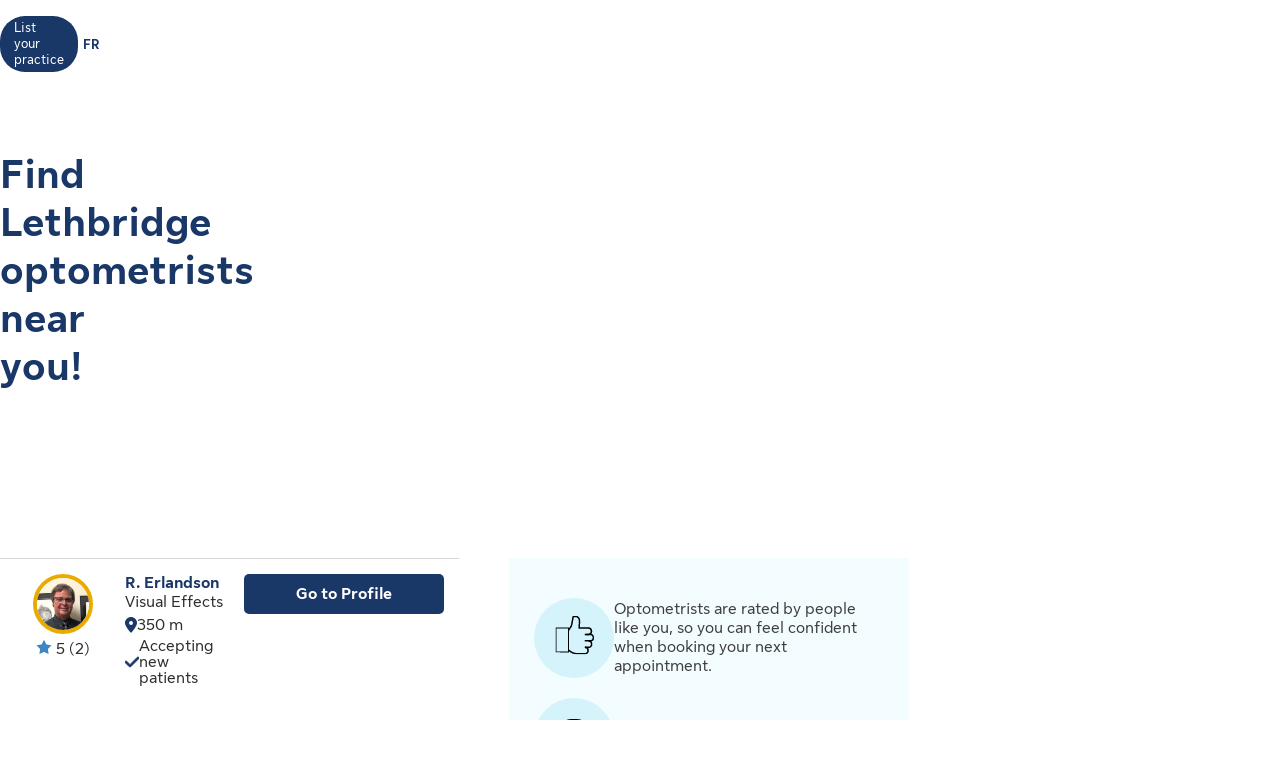

--- FILE ---
content_type: text/html
request_url: https://luminohealth.sunlife.ca/en/find-a-health-care-provider/lethbridge/optometrists/
body_size: 22695
content:
<!DOCTYPE html>
<html lang="en">

<head>
    <meta charset="utf-8"/>
    <meta content="text/html;charset=UTF-8" http-equiv="content-type"/>
    <meta content="IE=edge" http-equiv="X-UA-Compatible"/>
    <meta content="width=device-width, initial-scale=1" id="viewport" name="viewport"/>

    <script type="text/javascript" src="https://luminohealth.sunlife.ca/assets/62f0abeab231137844c64d2a4702cc7866d665b197a" async ></script><script type="text/javascript">
        var utag_data = {
            page_canonical_url: "https://luminohealth.sunlife.ca/en/find-a-health-care-provider/lethbridge/optometrists",
            page_breadcrumb: "/Home/ps/Lumino health SEO",
            page_language: "en-CA",
            page_category: "Lumino Health SEO",
            page_subcategory: ""
        }
    </script>
    <script src="//tags.tiqcdn.com/utag/sunlife/ca-other/prod/utag.sync.js?ps-commonFile-properties" type="text/javascript"></script>

    <title>Find optometrists in Lethbridge | Lumino Health</title>

    <meta CONTENT="Find Lethbridge optometrists near you. Check ratings, review provider information and book your appointment in seconds." NAME="description"/>
    <meta CONTENT="" NAME="keywords"/>

    <link rel="canonical" href="https://luminohealth.sunlife.ca/en/find-a-health-care-provider/lethbridge/optometrists"/>

    <link rel="alternate" hreflang="en-ca" href="https://luminohealth.sunlife.ca/en/find-a-health-care-provider/lethbridge/optometrists"/>
    <link rel="alternate" hreflang="fr-ca" href="https://luminosante.sunlife.ca/fr/trouver-un-professionnel-de-la-sante/lethbridge/optometristes"/>
    <link rel="alternate" hreflang="x-default" href="https://luminohealth.sunlife.ca/en/find-a-health-care-provider/lethbridge/optometrists"/>

    <meta content="en_CA" property="og:locale"/>
    <style>.prvsrch-lumino-footer-wrapper {    background-color: #193767;    color: white;}ul.prvsrch-lumino-footer-nav {    margin: 0 !important;}ul.prvsrch-lumino-footer-nav > li {    list-style: none;    background-image: none !important;    margin-bottom: 20px;    padding: 0 !important;    line-height: 1.15 !important;}ul.prvsrch-lumino-footer-nav > li:last-child {    margin-bottom: 0;}ul.prvsrch-lumino-footer-nav > li > a {    color: white;    font-size: 14px;    letter-spacing: 0;    line-height: 14px;    font-weight: 200;    text-transform: uppercase;}ul.prvsrch-lumino-footer-nav > li > a:focus {    outline-offset: 4px;    text-decoration: none;}ul.prvsrch-lumino-footer-nav > li > a:hover {    text-decoration: none;    color: #0BB3BD;}.prvsrch-lumino-footer-cta h2 {    color: white;    font-size: 20px;    font-weight: bold;    letter-spacing: 0;    line-height: 27px;    margin-bottom: 8px;}.prvsrch-lumino-footer-cta p {    color: white;    font-size: 14px;    letter-spacing: 0;    line-height: 24px;    margin-bottom: 16px;}.prvsrch-lumino-footer-cta a.prvsrch-lumino-footer-cta-button {    display: inline-block;    padding: 10px 44px;    background-color: white;    color: #193767;    font-size: 16px;    line-height: 20px;    font-weight: 400;    border: 1px solid white;    border-radius: 4px;}.prvsrch-lumino-footer-cta a.prvsrch-lumino-footer-cta-button:hover {    background-color: #193767;    color: white;    text-decoration: none;}.prvsrch-lumino-footer-logo-wrapper {    text-align: right;}.prvsrch-lumino-footer-logo-wrapper img {    max-width: 185px;    height: auto;}.prvsrch-lumino-footer-top-wrapper { padding: 45px 0; }.prvsrch-lumino-footer-top-wrapper .col-xs-6.col-sm-3.col-sm-offset-1 { margin-left: 0 !important; }.prvsrch-lumino-footer-separator {    border-bottom: 1px solid #D6EFF0;}.prvsrch-lumino-footer-bottom-wrapper {    padding: 40px 0 40px 0;}.prvsrch-lumino-footer-social-share ul {    margin-bottom: 0;}.prvsrch-lumino-footer-social-share .fa.fa-circle {    color: white;}.prvsrch-lumino-footer-social-share a:hover .fa.fa-circle {    color: #0BB3BD;}.prvsrch-lumino-footer-social-share .fa {    color: #193767;}.prvsrch-lumino-footer-copyright {    color: white;    font-size: 14px;    letter-spacing: 0;    line-height: 20px;    margin-top: 10px;    text-align: left;}.prvsrch-lumino-footer-disclaimer-wrapper {    padding: 0 0 72px 0;}.prvsrch-lumino-footer-disclaimer p {    color: white;    font-size: 14px;    letter-spacing: 0;    line-height: 24px;}.prvsrch-lumino-footer-disclaimer p:last-child {    margin-bottom: 0;}@media (max-width: 1024px) {    .prvsrch-lumino-footer-top-wrapper {        padding-bottom: 40px;    }    .prvsrch-lumino-footer-logo-wrapper {        text-align: left;        margin-top: 40px;    }}@media (max-width: 992px) {    .prvsrch-lumino-banner-content {        padding-bottom: 0 !important;    }    .prvsrch-lumino-banner-text-inner-wrapper {        padding: 0 !important;    }}@media (max-width: 767px) {    .prvsrch-lumino-footer-cta {        margin-bottom: 40px;    }    .prvsrch-lumino-footer-copyright {        text-align: left;        margin-top: 40px;        padding-right: 20px;    }}/**************************//* CUSTOM PUBLISHER *//*************************/html { scroll-behavior: smooth; }html *, * { font-family: "Sun Life New Text", Arial, sans-serif !important; }/* HEADER - Find a health-care provider */.container-fluid.main-header {    padding: 40px 0 25px 15px;    overflow-x: hidden !important;}li.vp-card { padding: 60px 30px 30px !important; }h2.vp-title { font-size: 1.2rem; }.provider-yellow-banner h2 { font-size: 1.7em; }ul.as-seen-on-container,ul.value-props-container { list-style: none; }h1.ps-header-web {    font: normal normal bold 32px / 40px Sun Life New Display;    letter-spacing: 0.44px;    color: #202223;    padding: 0 15px !important;    font-weight: 400;    margin-bottom: 0;}h1.ps-header-mobile {    font: normal normal bold 32px / 40px Sun Life New Display;    letter-spacing: 0.44px;    padding: 0 30px !important;    font-weight: 400;    margin-bottom: 0;}#refresh-provider-search-container p,#refresh-provider-search-container .faq-title ul li {	font: normal normal normal 17px/24px Sun Life New Text !important;	color: #202223;	font-weight: 200;}div#refresh-provider-search-container {   margin-top: 3em;   background-color: #FFF8E0;}/* Value Props */.value-props-container {  margin: 0 auto;  display: grid;  gap: 0.79rem;  grid-template-columns: repeat(auto-fit, minmax(300px, 1fr));}.vp-card {  color: #3F3F3F;  padding: 3rem 1rem;  height: auto;}.value-props-container .vp-card img,.ps-testimonials .card img,.vp-card img, .vp-card p { margin-bottom: 2rem; }/* About LH & As seen on */.as-seen-on-content { padding: 0; }/* Testimonials */.ps-title {    text-align: left;    font: normal normal bold 28px / 32px Sun Life New Text;    letter-spacing: 0.32px;    font-weight: 400;    color: #202223;}.ps-grid-container .card,.about-lh-content .card {    background: #FFFFFF 0% 0% no-repeat padding-box;    border: 1px solid #DCDEDF;    padding: 2rem;    height: auto;    text-align: center;}.ps-grid-container .card { text-align: left; }.ps-testimonials .card img { margin-bottom: 3rem; }.value-props-container .vp-card img,.about-lh-content .card img { margin-bottom: 2rem; }.value-props-container .vp-card img { height: 50px !important; }.ps-testimonials .card img { height: 5rem !important; }.about-lh-content mission .card img {	height: auto !important;	width: 100% !important;}.about-lh-content .ps-testimonials .card img {  height: auto !important;  width: 25% !important;}.ps-grid-container .card h3,.about-lh-content .card h3 { margin-bottom: 2rem; }p.quote {	font-style: italic;	letter-spacing: 0.16px;	color: #202223;}.provider-yellow-banner { background: #fff8e0 0% 0% no-repeat padding-box; }.provider-yellow-banner .banner-copy h3 {	text-align: left;	font: normal normal normal 26px/32px Sun Life New Text;	letter-spacing: 0.28px;	color: #202223;}.provider-yellow-banner .banner-copy p {	text-align: left;	letter-spacing: 0.16px;	color: #202223;}/* FAQs */.faq-title {	font: normal normal bold 32px/42px Sun Life New Text;	letter-spacing: 0.32px;	color: #202223;}.faq-title h2.title {    font-weight: 600;    margin: 25px 0;    margin-left: -20px;}.disckBullet-content li:before {    display: inline-block;    content: "\2022";    color: #00548b;    margin-right: 1.3em !important;    white-space: nowrap;    width: 0 !important;}.ps-grid-container .cards,.about-lh-content .cards {	max-width: 1200px;  margin: 0;  display: grid;  grid-gap: 2rem;}.about-lh-content .ps-grid-container {    margin: 0 auto;}.container-fluid.about-lh-content p {  text-align: left;}.ps-grid-container.mission p {	text-align: left;}/* Learn more yellow banner */.provider-yellow-banner a {    text-align: center;    font: normal normal bold 16px/24px Sun Life New Text;    letter-spacing: 0px;    color: #004570;    text-decoration: none;    border: 1px solid #004570;    background: transparent;    padding: 6px 10px;    max-width: 225px;    height: 45px;    border-radius: 5px;    display: flex;    justify-content: center;    align-items: center;}/* FAQ - Desktop */.faq-content h3 {     font: normal 20px/22px Sun Life New Text;     line-height: 1.2em;     margin-bottom: 0 !important;}.faq-content ul {    font: normal normal bold 32px / 42px Sun Life New Text;    font-weight: 200;}.faq-content .col-md-4 {	padding: 0 20px 20px 0 !important;	color: #202223;}.faq-content .col-md-8 {	padding: 0 0 30px 140px;	text-align: left;	color: #3f3f3f;  font: normal normal normal 200 16px / 28px Sun Life New Text !important;}.faq-content cite {	font-size: 0.7em !important;	position: relative;	top: -5px;}.faq-content cite a {  font-weight: 200 !important;  font-size: 1.2em;}.ps-footnotes {	font-size: 12px;	padding: 10px 2rem 5rem;  scroll-margin-top: 35em;}.ps-footnotes cite { font-size: 1em !important; }.ps-footnotes a {    font-size: medium !important;    font-weight: 200;}.ps-grid-container .grid-item .quote-img {	margin: 20px auto;	height: auto;}/* As seen on */.as-seen-on-container { padding-top: 20px; }.aso-card-globe { margin: 0;  padding: 0; }.aso-card-parents { margin-top: 10px; }.aso-card-chatelaine { margin-top: 23px; }/* Screen larger than 600px, 2 column */@media (min-width: 600px) {  .ps-grid-container .cards,	.value-props-container .vp-card,	.about-lh-content { grid-template-columns: repeat(2, 1fr); }}/* Screen larger than 900px, 3 columns */@media (min-width: 900px) { 	.value-props-container .cards,	.ps-testimonials .ps-grid-container .cards { grid-template-columns: repeat(3, 1fr); }}  /* As seen on */@media (max-width: 1091px) {.aso-card-chatelaine { margin-top: 65px; } }/* Learn More - yellow banner */@media (max-width: 991px) {	.container-fluid.provider-yellow-banner .row .col-md-6.banner-copy {		padding: 0 30px 30px 30px !important;	}}@media (min-width: 992px) {.container-fluid.provider-yellow-banner .row .col-md-6.banner-copy { padding: 56px 110px 25px 20px !important; }}@media (max-width: 655px) {  ul.value-props-container,  ul.as-seen-on-container { margin: 15px !important; padding: 10px 0; }  li.vp-card { padding: 35px 25px 10px !important; }}</style>
    <link href="/static/lumino/assets/css/lumino-static-page.min.css?v=1.0.0" rel="stylesheet"/>
</head>

<body class="prvsrch-en-page">
    <div class="prvsrch-lumino-header" data-prvsrchid="prvsrch-lumino-header" role="banner">
    <div class="prvsrch-lumino-navigation-row">
        <a href="#maincontent" class="prvsrch-sr-only">Skip to main content</a>

        <div class="content-grid">
            <div class="prvsrch-lumino-navigation-wrapper">
                <div class="prvsrch-lumino-navigation-left">
                    <a href="/s?language&#61;en_US">
                        <img alt="Lumino Health" class="prvsrch-lumino-logo" height="36"
                             src="https://luminohealth.sunlife.ca/DHS_PS_STATIC_DOCS/lumino/images/lumino-health-logo.svg" width="87"/>
                    </a>
                </div>

                <div class="prvsrch-lumino-navigation-right">
                    <a class="prvsrch-lumino-practice" href="/s/provider-home?language&#61;en_US" target="_blank" rel="noopener">
                        <span class="prvsrch-sr-only">Learn more about listing your practice on Lumino Health</span>
                        <span aria-hidden="true">List your practice</span>
                    </a>
                    <a class="prvsrch-lumino-language" href="https://luminosante.sunlife.ca/fr/trouver-un-professionnel-de-la-sante/lethbridge/optometristes">
                        <span class="prvsrch-sr-only">You are on the Lumino Health website. Language selection is English. Press enter to toggle to French.</span>
                        <span aria-hidden="true">FR</span>
                    </a>
                </div>
            </div>
        </div>
    </div>
</div>


    <div role="main" id="maincontent">
        <div class="content-grid">
            <div class="prvsrch-seo-header">
    <h1 class="prvsrch-seo-banner-heading">Find Lethbridge optometrists near you!</h1>
</div>
        </div>

        <div class="content-grid">
            <div data-lumino-widget="ProviderSearchLauncher"
     data-lumino-language="en"
     data-lumino-google-api-key="AIzaSyCHalHDP9p5XsRifkyKACwIu345lkh1aSU"
     data-lumino-linkedfrom="Lumino SPECIALTY - OPT in Lethbridge Results"
     data-lumino-search-action-type="REDIRECT"
     data-lumino-hide-header-text></div>

<link rel="stylesheet" type="text/css" href="/lumino-ps-launcher-widget/css/internal-widget.min.css?v=1.0.0" />
<script type="text/javascript" defer src="/lumino-ps-launcher-widget/js/internal-widget.bundle.js?v=1.0.0"></script>

        </div>

        <div class="content-grid">
            <div class="prvsrch-list-and-usp-wrapper">
                <div data-prvsrchid="prvsrch-provider-cards-wrapper" class="prvsrch-provider-cards-wrapper">
                    <div class="prvsrch-provider-result-card" data-prvsrchid="prvsrch-provider-result-card" data-provider-id="000470872" data-facility-id="000463114" data-packagecode="G" data-specialtycode="[OPT]">
    <div class="prvsrch-result-left">
        <div class="prvsrch-list-provider-image-wrapper">
            <img class="prvsrch-list-provider-image prvsrch-slf-ring"
                 src="https://www.sunnet.sunlife.com/GB_PRSS/req/providerPortal/displayImage/000/470/872/provider_000470872_000463114_1585233850998.jpg"
                 data-prvsrch-imagesrc="https://www.sunnet.sunlife.com/GB_PRSS/req/providerPortal/displayImage/000/470/872/provider_000470872_000463114_1585233850998.jpg"
                 data-prvsrch-defaultavatar="https://www.sunlife.ca/DHS_PS_STATIC_DOCS/public/images/provider-avatar.png"
                 alt="" onerror="this.onerror=null;this.src = this.dataset.prvsrchDefaultavatar"
                 loading="lazy" />
        </div>

        <div class="prvsrch-star-rating">
            <img src="/static/lumino/assets/images/star-icon.svg" aria-hidden="true" alt=""/>
			<span class="prvsrch-sr-only">Rated 5 out of 5 stars.</span>
			<span aria-hidden="true">5</span>
			<span class="prvsrch-num-rating-wrapper">
				<span aria-hidden="true">(</span><span class="prvsrch-num-rating" data-prvsrchid="prvsrch-num-rating">2<span class="prvsrch-sr-only">ratings for R. Erlandson</span></span><span aria-hidden="true">)</span></span>
        </div>

    </div>


    <div class="prvsrch-result-middle">
        <div class="prvsrch-provider-name-wrapper">
            <a class="prvsrch-provider-name" data-prvsrchid="prvsrch-provider-name" href="https://luminohealth.sunlife.ca/en/health-care-provider-profile/optometrist/visual-effects/r-erlandson-470872-463114/?source&#61;luminoseo" target="_blank" rel="noopener">
				<span class="prvsrch-sr-only">view profile for</span> R. Erlandson
                <span class="prvsrch-sr-only">  </span>
			</a>
        </div>


        <div class="prvsrch-facility-name">Visual Effects</div>

        <div class="prvsrch-result-attributes">

            <div class="prvsrch-provider-distance">
                <img src="/static/lumino/assets/images/distance-pin-icon.svg" aria-hidden="true" alt=""/>
                <span class="prvsrch-sr-only">Distance</span>
                <span class="provider-distance">350 m</span>
            </div>



            <span class="prvsrch-sr-only"></span>

            <div class="prvsrch-accepts-new-patients">
                <img src="/static/lumino/assets/images/checkmark-icon.svg" aria-hidden="true" alt=""/>
                <span>Accepting new patients</span>
            </div>
        </div>


    </div>
    <div class="prvsrch-result-right">
        <a href="https://luminohealth.sunlife.ca/en/health-care-provider-profile/optometrist/visual-effects/r-erlandson-470872-463114/?source&#61;luminoseo" target="_blank" class="btn btn-blue prvsrch-btn prvsrch-goto-profile-btn" data-prvsrchid="prvsrch-goto-profile-btn" rel="noopener">
            <span aria-hidden="true">Go to Profile</span>
            <span class="prvsrch-sr-only">Go to the profile of R. Erlandson</span>
        </a>
    </div>
</div>
<div class="prvsrch-provider-result-card" data-prvsrchid="prvsrch-provider-result-card" data-provider-id="000471051" data-facility-id="000463114" data-packagecode="G" data-specialtycode="[OPT]">
    <div class="prvsrch-result-left">
        <div class="prvsrch-list-provider-image-wrapper">
            <img class="prvsrch-list-provider-image prvsrch-slf-ring"
                 src="https://www.sunnet.sunlife.com/GB_PRSS/req/providerPortal/displayImage/000/471/051/provider_000471051_000463114_1585233850511.jpg"
                 data-prvsrch-imagesrc="https://www.sunnet.sunlife.com/GB_PRSS/req/providerPortal/displayImage/000/471/051/provider_000471051_000463114_1585233850511.jpg"
                 data-prvsrch-defaultavatar="https://www.sunlife.ca/DHS_PS_STATIC_DOCS/public/images/provider-avatar.png"
                 alt="" onerror="this.onerror=null;this.src = this.dataset.prvsrchDefaultavatar"
                 loading="lazy" />
        </div>

        <div class="prvsrch-star-rating">
            <img src="/static/lumino/assets/images/star-icon.svg" aria-hidden="true" alt=""/>
			<span class="prvsrch-sr-only">Rated 4 out of 5 stars.</span>
			<span aria-hidden="true">4</span>
			<span class="prvsrch-num-rating-wrapper">
				<span aria-hidden="true">(</span><span class="prvsrch-num-rating" data-prvsrchid="prvsrch-num-rating">1<span class="prvsrch-sr-only">ratings for Gerald R Mezei</span></span><span aria-hidden="true">)</span></span>
        </div>

    </div>


    <div class="prvsrch-result-middle">
        <div class="prvsrch-provider-name-wrapper">
            <a class="prvsrch-provider-name" data-prvsrchid="prvsrch-provider-name" href="https://luminohealth.sunlife.ca/en/health-care-provider-profile/optometrist/visual-effects/gerald-r-mezei-471051-463114/?source&#61;luminoseo" target="_blank" rel="noopener">
				<span class="prvsrch-sr-only">view profile for</span> Gerald R Mezei
                <span class="prvsrch-sr-only">  </span>
			</a>
        </div>


        <div class="prvsrch-facility-name">Visual Effects</div>

        <div class="prvsrch-result-attributes">

            <div class="prvsrch-provider-distance">
                <img src="/static/lumino/assets/images/distance-pin-icon.svg" aria-hidden="true" alt=""/>
                <span class="prvsrch-sr-only">Distance</span>
                <span class="provider-distance">350 m</span>
            </div>



            <span class="prvsrch-sr-only"></span>

            <div class="prvsrch-accepts-new-patients">
                <img src="/static/lumino/assets/images/checkmark-icon.svg" aria-hidden="true" alt=""/>
                <span>Accepting new patients</span>
            </div>
        </div>


    </div>
    <div class="prvsrch-result-right">
        <a href="https://luminohealth.sunlife.ca/en/health-care-provider-profile/optometrist/visual-effects/gerald-r-mezei-471051-463114/?source&#61;luminoseo" target="_blank" class="btn btn-blue prvsrch-btn prvsrch-goto-profile-btn" data-prvsrchid="prvsrch-goto-profile-btn" rel="noopener">
            <span aria-hidden="true">Go to Profile</span>
            <span class="prvsrch-sr-only">Go to the profile of Gerald R Mezei</span>
        </a>
    </div>
</div>
<div class="prvsrch-provider-result-card" data-prvsrchid="prvsrch-provider-result-card" data-provider-id="000533197" data-facility-id="000463114" data-packagecode="G" data-specialtycode="[OPT]">
    <div class="prvsrch-result-left">
        <div class="prvsrch-list-provider-image-wrapper">
            <img class="prvsrch-list-provider-image prvsrch-slf-ring"
                 src="https://www.sunnet.sunlife.com/GB_PRSS/req/providerPortal/displayImage/000/533/197/provider_000533197_000463114_1585233850804.jpg"
                 data-prvsrch-imagesrc="https://www.sunnet.sunlife.com/GB_PRSS/req/providerPortal/displayImage/000/533/197/provider_000533197_000463114_1585233850804.jpg"
                 data-prvsrch-defaultavatar="https://www.sunlife.ca/DHS_PS_STATIC_DOCS/public/images/provider-avatar.png"
                 alt="" onerror="this.onerror=null;this.src = this.dataset.prvsrchDefaultavatar"
                 loading="lazy" />
        </div>

        <div class="prvsrch-star-rating">
            <img src="/static/lumino/assets/images/star-icon.svg" aria-hidden="true" alt=""/>
			<span class="prvsrch-sr-only">Rated 4.8 out of 5 stars.</span>
			<span aria-hidden="true">4.8</span>
			<span class="prvsrch-num-rating-wrapper">
				<span aria-hidden="true">(</span><span class="prvsrch-num-rating" data-prvsrchid="prvsrch-num-rating">6<span class="prvsrch-sr-only">ratings for M. Choudhry</span></span><span aria-hidden="true">)</span></span>
        </div>

    </div>


    <div class="prvsrch-result-middle">
        <div class="prvsrch-provider-name-wrapper">
            <a class="prvsrch-provider-name" data-prvsrchid="prvsrch-provider-name" href="https://luminohealth.sunlife.ca/en/health-care-provider-profile/optometrist/visual-effects/m-choudhry-533197-463114/?source&#61;luminoseo" target="_blank" rel="noopener">
				<span class="prvsrch-sr-only">view profile for</span> M. Choudhry
                <span class="prvsrch-sr-only">  </span>
			</a>
        </div>


        <div class="prvsrch-facility-name">Visual Effects</div>

        <div class="prvsrch-result-attributes">

            <div class="prvsrch-provider-distance">
                <img src="/static/lumino/assets/images/distance-pin-icon.svg" aria-hidden="true" alt=""/>
                <span class="prvsrch-sr-only">Distance</span>
                <span class="provider-distance">350 m</span>
            </div>



            <span class="prvsrch-sr-only"></span>

            <div class="prvsrch-accepts-new-patients">
                <img src="/static/lumino/assets/images/checkmark-icon.svg" aria-hidden="true" alt=""/>
                <span>Accepting new patients</span>
            </div>
        </div>


    </div>
    <div class="prvsrch-result-right">
        <a href="https://luminohealth.sunlife.ca/en/health-care-provider-profile/optometrist/visual-effects/m-choudhry-533197-463114/?source&#61;luminoseo" target="_blank" class="btn btn-blue prvsrch-btn prvsrch-goto-profile-btn" data-prvsrchid="prvsrch-goto-profile-btn" rel="noopener">
            <span aria-hidden="true">Go to Profile</span>
            <span class="prvsrch-sr-only">Go to the profile of M. Choudhry</span>
        </a>
    </div>
</div>
<div class="prvsrch-provider-result-card" data-prvsrchid="prvsrch-provider-result-card" data-provider-id="000471077" data-facility-id="000463114" data-packagecode="G" data-specialtycode="[OPT]">
    <div class="prvsrch-result-left">
        <div class="prvsrch-list-provider-image-wrapper">
            <img class="prvsrch-list-provider-image prvsrch-slf-ring"
                 src="https://www.sunnet.sunlife.com/GB_PRSS/req/providerPortal/displayImage/000/471/077/provider_000471077_000463114_1585233850666.jpg"
                 data-prvsrch-imagesrc="https://www.sunnet.sunlife.com/GB_PRSS/req/providerPortal/displayImage/000/471/077/provider_000471077_000463114_1585233850666.jpg"
                 data-prvsrch-defaultavatar="https://www.sunlife.ca/DHS_PS_STATIC_DOCS/public/images/provider-avatar.png"
                 alt="" onerror="this.onerror=null;this.src = this.dataset.prvsrchDefaultavatar"
                 loading="lazy" />
        </div>

        <div class="prvsrch-star-rating">
            <img src="/static/lumino/assets/images/star-icon.svg" aria-hidden="true" alt=""/>
			<span class="prvsrch-sr-only">Rated 4.8 out of 5 stars.</span>
			<span aria-hidden="true">4.8</span>
			<span class="prvsrch-num-rating-wrapper">
				<span aria-hidden="true">(</span><span class="prvsrch-num-rating" data-prvsrchid="prvsrch-num-rating">19<span class="prvsrch-sr-only">ratings for Jeffrey Nielson</span></span><span aria-hidden="true">)</span></span>
        </div>

    </div>


    <div class="prvsrch-result-middle">
        <div class="prvsrch-provider-name-wrapper">
            <a class="prvsrch-provider-name" data-prvsrchid="prvsrch-provider-name" href="https://luminohealth.sunlife.ca/en/health-care-provider-profile/optometrist/visual-effects/jeffrey-nielson-471077-463114/?source&#61;luminoseo" target="_blank" rel="noopener">
				<span class="prvsrch-sr-only">view profile for</span> Jeffrey Nielson
                <span class="prvsrch-sr-only">  </span>
			</a>
        </div>


        <div class="prvsrch-facility-name">Visual Effects</div>

        <div class="prvsrch-result-attributes">

            <div class="prvsrch-provider-distance">
                <img src="/static/lumino/assets/images/distance-pin-icon.svg" aria-hidden="true" alt=""/>
                <span class="prvsrch-sr-only">Distance</span>
                <span class="provider-distance">350 m</span>
            </div>



            <span class="prvsrch-sr-only"></span>

            <div class="prvsrch-accepts-new-patients">
                <img src="/static/lumino/assets/images/checkmark-icon.svg" aria-hidden="true" alt=""/>
                <span>Accepting new patients</span>
            </div>
        </div>


    </div>
    <div class="prvsrch-result-right">
        <a href="https://luminohealth.sunlife.ca/en/health-care-provider-profile/optometrist/visual-effects/jeffrey-nielson-471077-463114/?source&#61;luminoseo" target="_blank" class="btn btn-blue prvsrch-btn prvsrch-goto-profile-btn" data-prvsrchid="prvsrch-goto-profile-btn" rel="noopener">
            <span aria-hidden="true">Go to Profile</span>
            <span class="prvsrch-sr-only">Go to the profile of Jeffrey Nielson</span>
        </a>
    </div>
</div>
<div class="prvsrch-provider-result-card" data-prvsrchid="prvsrch-provider-result-card" data-provider-id="000470877" data-facility-id="000463114" data-packagecode="G" data-specialtycode="[OPT]">
    <div class="prvsrch-result-left">
        <div class="prvsrch-list-provider-image-wrapper">
            <img class="prvsrch-list-provider-image prvsrch-slf-ring"
                 src="https://www.sunnet.sunlife.com/GB_PRSS/req/providerPortal/displayImage/000/470/877/provider_000470877_000463114_1585233850357.jpg"
                 data-prvsrch-imagesrc="https://www.sunnet.sunlife.com/GB_PRSS/req/providerPortal/displayImage/000/470/877/provider_000470877_000463114_1585233850357.jpg"
                 data-prvsrch-defaultavatar="https://www.sunlife.ca/DHS_PS_STATIC_DOCS/public/images/provider-avatar.png"
                 alt="" onerror="this.onerror=null;this.src = this.dataset.prvsrchDefaultavatar"
                 loading="lazy" />
        </div>

        <div class="prvsrch-star-rating">
            <img src="/static/lumino/assets/images/star-icon.svg" aria-hidden="true" alt=""/>
			<span class="prvsrch-sr-only">Rated 4.9 out of 5 stars.</span>
			<span aria-hidden="true">4.9</span>
			<span class="prvsrch-num-rating-wrapper">
				<span aria-hidden="true">(</span><span class="prvsrch-num-rating" data-prvsrchid="prvsrch-num-rating">24<span class="prvsrch-sr-only">ratings for Shane C Ferguson</span></span><span aria-hidden="true">)</span></span>
        </div>

    </div>


    <div class="prvsrch-result-middle">
        <div class="prvsrch-provider-name-wrapper">
            <a class="prvsrch-provider-name" data-prvsrchid="prvsrch-provider-name" href="https://luminohealth.sunlife.ca/en/health-care-provider-profile/optometrist/visual-effects/shane-c-ferguson-470877-463114/?source&#61;luminoseo" target="_blank" rel="noopener">
				<span class="prvsrch-sr-only">view profile for</span> Shane C Ferguson
                <span class="prvsrch-sr-only">  </span>
			</a>
        </div>


        <div class="prvsrch-facility-name">Visual Effects</div>

        <div class="prvsrch-result-attributes">

            <div class="prvsrch-provider-distance">
                <img src="/static/lumino/assets/images/distance-pin-icon.svg" aria-hidden="true" alt=""/>
                <span class="prvsrch-sr-only">Distance</span>
                <span class="provider-distance">350 m</span>
            </div>



            <span class="prvsrch-sr-only"></span>

            <div class="prvsrch-accepts-new-patients">
                <img src="/static/lumino/assets/images/checkmark-icon.svg" aria-hidden="true" alt=""/>
                <span>Accepting new patients</span>
            </div>
        </div>


    </div>
    <div class="prvsrch-result-right">
        <a href="https://luminohealth.sunlife.ca/en/health-care-provider-profile/optometrist/visual-effects/shane-c-ferguson-470877-463114/?source&#61;luminoseo" target="_blank" class="btn btn-blue prvsrch-btn prvsrch-goto-profile-btn" data-prvsrchid="prvsrch-goto-profile-btn" rel="noopener">
            <span aria-hidden="true">Go to Profile</span>
            <span class="prvsrch-sr-only">Go to the profile of Shane C Ferguson</span>
        </a>
    </div>
</div>
<div class="prvsrch-provider-result-card" data-prvsrchid="prvsrch-provider-result-card" data-provider-id="000470878" data-facility-id="000463116" data-packagecode="G" data-specialtycode="[OPT]">
    <div class="prvsrch-result-left">
        <div class="prvsrch-list-provider-image-wrapper">
            <img class="prvsrch-list-provider-image prvsrch-slf-ring"
                 src="https://www.sunlife.ca/DHS_PS_STATIC_DOCS/public/images/provider-avatar.png"
                 data-prvsrch-imagesrc="https://www.sunlife.ca/DHS_PS_STATIC_DOCS/public/images/provider-avatar.png"
                 data-prvsrch-defaultavatar="https://www.sunlife.ca/DHS_PS_STATIC_DOCS/public/images/provider-avatar.png"
                 alt="" onerror="this.onerror=null;this.src = this.dataset.prvsrchDefaultavatar"
                 loading="lazy" />
        </div>

        <div class="prvsrch-star-rating">
            <img src="/static/lumino/assets/images/star-icon.svg" aria-hidden="true" alt=""/>
			<span class="prvsrch-sr-only">Rated 5 out of 5 stars.</span>
			<span aria-hidden="true">5</span>
			<span class="prvsrch-num-rating-wrapper">
				<span aria-hidden="true">(</span><span class="prvsrch-num-rating" data-prvsrchid="prvsrch-num-rating">104<span class="prvsrch-sr-only">ratings for Len Ferguson</span></span><span aria-hidden="true">)</span></span>
        </div>

            <a class="prvsrch-read-review-link" data-prvsrchid="prvsrch-read-review-link" href="https://luminohealth.sunlife.ca/en/health-care-provider-profile/optometrist/dr-len-ferguson-optometrist/len-ferguson-470878-463116/?source&#61;luminoseo&amp;goToFeedback&#61;true#feedback" data-scrolltosection="feedback" target="_blank" rel="noopener">Read reviews <span class="prvsrch-sr-only">for Len Ferguson</span></a>
    </div>


    <div class="prvsrch-result-middle">
        <div class="prvsrch-provider-name-wrapper">
            <a class="prvsrch-provider-name" data-prvsrchid="prvsrch-provider-name" href="https://luminohealth.sunlife.ca/en/health-care-provider-profile/optometrist/dr-len-ferguson-optometrist/len-ferguson-470878-463116/?source&#61;luminoseo" target="_blank" rel="noopener">
				<span class="prvsrch-sr-only">view profile for</span> Len Ferguson
                <span class="prvsrch-sr-only">  </span>
			</a>
        </div>


        <div class="prvsrch-facility-name">Dr. Len Ferguson Optometrist</div>

        <div class="prvsrch-result-attributes">

            <div class="prvsrch-provider-distance">
                <img src="/static/lumino/assets/images/distance-pin-icon.svg" aria-hidden="true" alt=""/>
                <span class="prvsrch-sr-only">Distance</span>
                <span class="provider-distance">450 m</span>
            </div>



            <span class="prvsrch-sr-only"></span>

            <div class="prvsrch-accepts-new-patients">
                <img src="/static/lumino/assets/images/checkmark-icon.svg" aria-hidden="true" alt=""/>
                <span>Accepting new patients</span>
            </div>
        </div>


        <div class="prvsrch-rnc-wrapper">
            <img src="/static/lumino/assets/images/cost_1_icon.svg" aria-hidden="true" alt=""/>
            <span class="prvsrch-rnc-text">$120 - $154 per visit</span>
        </div>
    </div>
    <div class="prvsrch-result-right">
        <a href="https://luminohealth.sunlife.ca/en/health-care-provider-profile/optometrist/dr-len-ferguson-optometrist/len-ferguson-470878-463116/?source&#61;luminoseo" target="_blank" class="btn btn-blue prvsrch-btn prvsrch-goto-profile-btn" data-prvsrchid="prvsrch-goto-profile-btn" rel="noopener">
            <span aria-hidden="true">Go to Profile</span>
            <span class="prvsrch-sr-only">Go to the profile of Len Ferguson</span>
        </a>
    </div>
</div>
<div class="prvsrch-provider-result-card" data-prvsrchid="prvsrch-provider-result-card" data-provider-id="000781902" data-facility-id="000921492" data-packagecode="G" data-specialtycode="[OPT]">
    <div class="prvsrch-result-left">
        <div class="prvsrch-list-provider-image-wrapper">
            <img class="prvsrch-list-provider-image prvsrch-slf-ring"
                 src="https://www.sunnet.sunlife.com/GB_PRSS/req/providerPortal/displayImage/000/781/902/provider_000781902_000921492_1662127905417.jpg"
                 data-prvsrch-imagesrc="https://www.sunnet.sunlife.com/GB_PRSS/req/providerPortal/displayImage/000/781/902/provider_000781902_000921492_1662127905417.jpg"
                 data-prvsrch-defaultavatar="https://www.sunlife.ca/DHS_PS_STATIC_DOCS/public/images/provider-avatar.png"
                 alt="" onerror="this.onerror=null;this.src = this.dataset.prvsrchDefaultavatar"
                 loading="lazy" />
        </div>

        <div class="prvsrch-star-rating">
            <img src="/static/lumino/assets/images/star-icon.svg" aria-hidden="true" alt=""/>
			<span class="prvsrch-sr-only">Rated 5 out of 5 stars.</span>
			<span aria-hidden="true">5</span>
			<span class="prvsrch-num-rating-wrapper">
				<span aria-hidden="true">(</span><span class="prvsrch-num-rating" data-prvsrchid="prvsrch-num-rating">4<span class="prvsrch-sr-only">ratings for Theodor Buzea</span></span><span aria-hidden="true">)</span></span>
        </div>

    </div>


    <div class="prvsrch-result-middle">
        <div class="prvsrch-provider-name-wrapper">
            <a class="prvsrch-provider-name" data-prvsrchid="prvsrch-provider-name" href="https://luminohealth.sunlife.ca/en/health-care-provider-profile/optometrist/specsavers-park-place-ab-optic/theodor-buzea-781902-921492/?source&#61;luminoseo" target="_blank" rel="noopener">
				<span class="prvsrch-sr-only">view profile for</span> Theodor Buzea
                <span class="prvsrch-sr-only">  </span>
			</a>
        </div>


        <div class="prvsrch-facility-name">Specsavers Park Place (AB) Optic-</div>

        <div class="prvsrch-result-attributes">

            <div class="prvsrch-provider-distance">
                <img src="/static/lumino/assets/images/distance-pin-icon.svg" aria-hidden="true" alt=""/>
                <span class="prvsrch-sr-only">Distance</span>
                <span class="provider-distance">480 m</span>
            </div>



            <span class="prvsrch-sr-only"></span>

            <div class="prvsrch-accepts-new-patients">
                <img src="/static/lumino/assets/images/checkmark-icon.svg" aria-hidden="true" alt=""/>
                <span>Accepting new patients</span>
            </div>
        </div>


    </div>
    <div class="prvsrch-result-right">
        <a href="https://luminohealth.sunlife.ca/en/health-care-provider-profile/optometrist/specsavers-park-place-ab-optic/theodor-buzea-781902-921492/?source&#61;luminoseo" target="_blank" class="btn btn-blue prvsrch-btn prvsrch-goto-profile-btn" data-prvsrchid="prvsrch-goto-profile-btn" rel="noopener">
            <span aria-hidden="true">Go to Profile</span>
            <span class="prvsrch-sr-only">Go to the profile of Theodor Buzea</span>
        </a>
    </div>
</div>
<div class="prvsrch-provider-result-card" data-prvsrchid="prvsrch-provider-result-card" data-provider-id="000470841" data-facility-id="000177014" data-packagecode="G" data-specialtycode="[OPT]">
    <div class="prvsrch-result-left">
        <div class="prvsrch-list-provider-image-wrapper">
            <img class="prvsrch-list-provider-image prvsrch-slf-ring"
                 src="https://www.sunlife.ca/DHS_PS_STATIC_DOCS/public/images/provider-avatar.png"
                 data-prvsrch-imagesrc="https://www.sunlife.ca/DHS_PS_STATIC_DOCS/public/images/provider-avatar.png"
                 data-prvsrch-defaultavatar="https://www.sunlife.ca/DHS_PS_STATIC_DOCS/public/images/provider-avatar.png"
                 alt="" onerror="this.onerror=null;this.src = this.dataset.prvsrchDefaultavatar"
                 loading="lazy" />
        </div>

        <div class="prvsrch-star-rating">
            <img src="/static/lumino/assets/images/star-icon.svg" aria-hidden="true" alt=""/>
			<span class="prvsrch-sr-only">Rated 4.8 out of 5 stars.</span>
			<span aria-hidden="true">4.8</span>
			<span class="prvsrch-num-rating-wrapper">
				<span aria-hidden="true">(</span><span class="prvsrch-num-rating" data-prvsrchid="prvsrch-num-rating">13<span class="prvsrch-sr-only">ratings for George Day</span></span><span aria-hidden="true">)</span></span>
        </div>

    </div>


    <div class="prvsrch-result-middle">
        <div class="prvsrch-provider-name-wrapper">
            <a class="prvsrch-provider-name" data-prvsrchid="prvsrch-provider-name" href="https://luminohealth.sunlife.ca/en/health-care-provider-profile/optometrist/optical-studio/george-day-470841-177014/?source&#61;luminoseo" target="_blank" rel="noopener">
				<span class="prvsrch-sr-only">view profile for</span> George Day
                <span class="prvsrch-sr-only">  </span>
			</a>
        </div>


        <div class="prvsrch-facility-name">Optical Studio</div>

        <div class="prvsrch-result-attributes">

            <div class="prvsrch-provider-distance">
                <img src="/static/lumino/assets/images/distance-pin-icon.svg" aria-hidden="true" alt=""/>
                <span class="prvsrch-sr-only">Distance</span>
                <span class="provider-distance">4.9 km</span>
            </div>



            <span class="prvsrch-sr-only"></span>

            <div class="prvsrch-accepts-new-patients">
                <img src="/static/lumino/assets/images/checkmark-icon.svg" aria-hidden="true" alt=""/>
                <span>Accepting new patients</span>
            </div>
        </div>


        <div class="prvsrch-rnc-wrapper">
            <img src="/static/lumino/assets/images/cost_0_icon.svg" aria-hidden="true" alt=""/>
            <span class="prvsrch-rnc-text">Less than $120 per visit</span>
        </div>
    </div>
    <div class="prvsrch-result-right">
        <a href="https://luminohealth.sunlife.ca/en/health-care-provider-profile/optometrist/optical-studio/george-day-470841-177014/?source&#61;luminoseo" target="_blank" class="btn btn-blue prvsrch-btn prvsrch-goto-profile-btn" data-prvsrchid="prvsrch-goto-profile-btn" rel="noopener">
            <span aria-hidden="true">Go to Profile</span>
            <span class="prvsrch-sr-only">Go to the profile of George Day</span>
        </a>
    </div>
</div>
<div class="prvsrch-provider-result-card" data-prvsrchid="prvsrch-provider-result-card" data-provider-id="000709658" data-facility-id="000177014" data-packagecode="G" data-specialtycode="[OPT]">
    <div class="prvsrch-result-left">
        <div class="prvsrch-list-provider-image-wrapper">
            <img class="prvsrch-list-provider-image prvsrch-slf-ring"
                 src="https://www.sunlife.ca/DHS_PS_STATIC_DOCS/public/images/provider-avatar.png"
                 data-prvsrch-imagesrc="https://www.sunlife.ca/DHS_PS_STATIC_DOCS/public/images/provider-avatar.png"
                 data-prvsrch-defaultavatar="https://www.sunlife.ca/DHS_PS_STATIC_DOCS/public/images/provider-avatar.png"
                 alt="" onerror="this.onerror=null;this.src = this.dataset.prvsrchDefaultavatar"
                 loading="lazy" />
        </div>

        <div class="prvsrch-star-rating">
            <img src="/static/lumino/assets/images/star-icon.svg" aria-hidden="true" alt=""/>
			<span class="prvsrch-sr-only">Rated 5 out of 5 stars.</span>
			<span aria-hidden="true">5</span>
			<span class="prvsrch-num-rating-wrapper">
				<span aria-hidden="true">(</span><span class="prvsrch-num-rating" data-prvsrchid="prvsrch-num-rating">11<span class="prvsrch-sr-only">ratings for Ashley Olford</span></span><span aria-hidden="true">)</span></span>
        </div>

    </div>


    <div class="prvsrch-result-middle">
        <div class="prvsrch-provider-name-wrapper">
            <a class="prvsrch-provider-name" data-prvsrchid="prvsrch-provider-name" href="https://luminohealth.sunlife.ca/en/health-care-provider-profile/optometrist/optical-studio/ashley-olford-709658-177014/?source&#61;luminoseo" target="_blank" rel="noopener">
				<span class="prvsrch-sr-only">view profile for</span> Ashley Olford
                <span class="prvsrch-sr-only">  </span>
			</a>
        </div>


        <div class="prvsrch-facility-name">Optical Studio</div>

        <div class="prvsrch-result-attributes">

            <div class="prvsrch-provider-distance">
                <img src="/static/lumino/assets/images/distance-pin-icon.svg" aria-hidden="true" alt=""/>
                <span class="prvsrch-sr-only">Distance</span>
                <span class="provider-distance">4.9 km</span>
            </div>



            <span class="prvsrch-sr-only"></span>

            <div class="prvsrch-accepts-new-patients">
                <img src="/static/lumino/assets/images/checkmark-icon.svg" aria-hidden="true" alt=""/>
                <span>Accepting new patients</span>
            </div>
        </div>


        <div class="prvsrch-rnc-wrapper">
            <img src="/static/lumino/assets/images/cost_2_icon.svg" aria-hidden="true" alt=""/>
            <span class="prvsrch-rnc-text">More than $154 per visit</span>
        </div>
    </div>
    <div class="prvsrch-result-right">
        <a href="https://luminohealth.sunlife.ca/en/health-care-provider-profile/optometrist/optical-studio/ashley-olford-709658-177014/?source&#61;luminoseo" target="_blank" class="btn btn-blue prvsrch-btn prvsrch-goto-profile-btn" data-prvsrchid="prvsrch-goto-profile-btn" rel="noopener">
            <span aria-hidden="true">Go to Profile</span>
            <span class="prvsrch-sr-only">Go to the profile of Ashley Olford</span>
        </a>
    </div>
</div>
<div class="prvsrch-provider-result-card" data-prvsrchid="prvsrch-provider-result-card" data-provider-id="000616497" data-facility-id="000177014" data-packagecode="G" data-specialtycode="[OPT]">
    <div class="prvsrch-result-left">
        <div class="prvsrch-list-provider-image-wrapper">
            <img class="prvsrch-list-provider-image prvsrch-slf-ring"
                 src="https://www.sunlife.ca/DHS_PS_STATIC_DOCS/public/images/provider-avatar.png"
                 data-prvsrch-imagesrc="https://www.sunlife.ca/DHS_PS_STATIC_DOCS/public/images/provider-avatar.png"
                 data-prvsrch-defaultavatar="https://www.sunlife.ca/DHS_PS_STATIC_DOCS/public/images/provider-avatar.png"
                 alt="" onerror="this.onerror=null;this.src = this.dataset.prvsrchDefaultavatar"
                 loading="lazy" />
        </div>

        <div class="prvsrch-star-rating">
            <img src="/static/lumino/assets/images/star-icon.svg" aria-hidden="true" alt=""/>
			<span class="prvsrch-sr-only">Rated 5 out of 5 stars.</span>
			<span aria-hidden="true">5</span>
			<span class="prvsrch-num-rating-wrapper">
				<span aria-hidden="true">(</span><span class="prvsrch-num-rating" data-prvsrchid="prvsrch-num-rating">10<span class="prvsrch-sr-only">ratings for Shae Morrison</span></span><span aria-hidden="true">)</span></span>
        </div>

    </div>


    <div class="prvsrch-result-middle">
        <div class="prvsrch-provider-name-wrapper">
            <a class="prvsrch-provider-name" data-prvsrchid="prvsrch-provider-name" href="https://luminohealth.sunlife.ca/en/health-care-provider-profile/optometrist/optical-studio/shae-morrison-616497-177014/?source&#61;luminoseo" target="_blank" rel="noopener">
				<span class="prvsrch-sr-only">view profile for</span> Shae Morrison
                <span class="prvsrch-sr-only">  </span>
			</a>
        </div>


        <div class="prvsrch-facility-name">Optical Studio</div>

        <div class="prvsrch-result-attributes">

            <div class="prvsrch-provider-distance">
                <img src="/static/lumino/assets/images/distance-pin-icon.svg" aria-hidden="true" alt=""/>
                <span class="prvsrch-sr-only">Distance</span>
                <span class="provider-distance">4.9 km</span>
            </div>



            <span class="prvsrch-sr-only"></span>

            <div class="prvsrch-accepts-new-patients">
                <img src="/static/lumino/assets/images/checkmark-icon.svg" aria-hidden="true" alt=""/>
                <span>Accepting new patients</span>
            </div>
        </div>


        <div class="prvsrch-rnc-wrapper">
            <img src="/static/lumino/assets/images/cost_2_icon.svg" aria-hidden="true" alt=""/>
            <span class="prvsrch-rnc-text">More than $154 per visit</span>
        </div>
    </div>
    <div class="prvsrch-result-right">
        <a href="https://luminohealth.sunlife.ca/en/health-care-provider-profile/optometrist/optical-studio/shae-morrison-616497-177014/?source&#61;luminoseo" target="_blank" class="btn btn-blue prvsrch-btn prvsrch-goto-profile-btn" data-prvsrchid="prvsrch-goto-profile-btn" rel="noopener">
            <span aria-hidden="true">Go to Profile</span>
            <span class="prvsrch-sr-only">Go to the profile of Shae Morrison</span>
        </a>
    </div>
</div>
<div class="prvsrch-provider-result-card" data-prvsrchid="prvsrch-provider-result-card" data-provider-id="000219359" data-facility-id="000177014" data-packagecode="G" data-specialtycode="[OPT]">
    <div class="prvsrch-result-left">
        <div class="prvsrch-list-provider-image-wrapper">
            <img class="prvsrch-list-provider-image prvsrch-slf-ring"
                 src="https://www.sunlife.ca/DHS_PS_STATIC_DOCS/public/images/provider-avatar.png"
                 data-prvsrch-imagesrc="https://www.sunlife.ca/DHS_PS_STATIC_DOCS/public/images/provider-avatar.png"
                 data-prvsrch-defaultavatar="https://www.sunlife.ca/DHS_PS_STATIC_DOCS/public/images/provider-avatar.png"
                 alt="" onerror="this.onerror=null;this.src = this.dataset.prvsrchDefaultavatar"
                 loading="lazy" />
        </div>

        <div class="prvsrch-star-rating">
            <img src="/static/lumino/assets/images/star-icon.svg" aria-hidden="true" alt=""/>
			<span class="prvsrch-sr-only">Rated 4.8 out of 5 stars.</span>
			<span aria-hidden="true">4.8</span>
			<span class="prvsrch-num-rating-wrapper">
				<span aria-hidden="true">(</span><span class="prvsrch-num-rating" data-prvsrchid="prvsrch-num-rating">17<span class="prvsrch-sr-only">ratings for Jim Asuchak</span></span><span aria-hidden="true">)</span></span>
        </div>

    </div>


    <div class="prvsrch-result-middle">
        <div class="prvsrch-provider-name-wrapper">
            <a class="prvsrch-provider-name" data-prvsrchid="prvsrch-provider-name" href="https://luminohealth.sunlife.ca/en/health-care-provider-profile/optometrist/optical-studio/jim-asuchak-219359-177014/?source&#61;luminoseo" target="_blank" rel="noopener">
				<span class="prvsrch-sr-only">view profile for</span> Jim Asuchak
                <span class="prvsrch-sr-only">  </span>
			</a>
        </div>


        <div class="prvsrch-facility-name">Optical Studio</div>

        <div class="prvsrch-result-attributes">

            <div class="prvsrch-provider-distance">
                <img src="/static/lumino/assets/images/distance-pin-icon.svg" aria-hidden="true" alt=""/>
                <span class="prvsrch-sr-only">Distance</span>
                <span class="provider-distance">4.9 km</span>
            </div>



            <span class="prvsrch-sr-only"></span>

            <div class="prvsrch-accepts-new-patients">
                <img src="/static/lumino/assets/images/checkmark-icon.svg" aria-hidden="true" alt=""/>
                <span>Accepting new patients</span>
            </div>
        </div>


        <div class="prvsrch-rnc-wrapper">
            <img src="/static/lumino/assets/images/cost_1_icon.svg" aria-hidden="true" alt=""/>
            <span class="prvsrch-rnc-text">$120 - $154 per visit</span>
        </div>
    </div>
    <div class="prvsrch-result-right">
        <a href="https://luminohealth.sunlife.ca/en/health-care-provider-profile/optometrist/optical-studio/jim-asuchak-219359-177014/?source&#61;luminoseo" target="_blank" class="btn btn-blue prvsrch-btn prvsrch-goto-profile-btn" data-prvsrchid="prvsrch-goto-profile-btn" rel="noopener">
            <span aria-hidden="true">Go to Profile</span>
            <span class="prvsrch-sr-only">Go to the profile of Jim Asuchak</span>
        </a>
    </div>
</div>
<div class="prvsrch-provider-result-card" data-prvsrchid="prvsrch-provider-result-card" data-provider-id="000587934" data-facility-id="000177014" data-packagecode="G" data-specialtycode="[OPT]">
    <div class="prvsrch-result-left">
        <div class="prvsrch-list-provider-image-wrapper">
            <img class="prvsrch-list-provider-image prvsrch-slf-ring"
                 src="https://www.sunlife.ca/DHS_PS_STATIC_DOCS/public/images/provider-avatar.png"
                 data-prvsrch-imagesrc="https://www.sunlife.ca/DHS_PS_STATIC_DOCS/public/images/provider-avatar.png"
                 data-prvsrch-defaultavatar="https://www.sunlife.ca/DHS_PS_STATIC_DOCS/public/images/provider-avatar.png"
                 alt="" onerror="this.onerror=null;this.src = this.dataset.prvsrchDefaultavatar"
                 loading="lazy" />
        </div>

        <div class="prvsrch-star-rating">
            <img src="/static/lumino/assets/images/star-icon.svg" aria-hidden="true" alt=""/>
			<span class="prvsrch-sr-only">Rated 4.4 out of 5 stars.</span>
			<span aria-hidden="true">4.4</span>
			<span class="prvsrch-num-rating-wrapper">
				<span aria-hidden="true">(</span><span class="prvsrch-num-rating" data-prvsrchid="prvsrch-num-rating">7<span class="prvsrch-sr-only">ratings for Melissa Groeneweg</span></span><span aria-hidden="true">)</span></span>
        </div>

    </div>


    <div class="prvsrch-result-middle">
        <div class="prvsrch-provider-name-wrapper">
            <a class="prvsrch-provider-name" data-prvsrchid="prvsrch-provider-name" href="https://luminohealth.sunlife.ca/en/health-care-provider-profile/optometrist/optical-studio/melissa-groeneweg-587934-177014/?source&#61;luminoseo" target="_blank" rel="noopener">
				<span class="prvsrch-sr-only">view profile for</span> Melissa Groeneweg
                <span class="prvsrch-sr-only">  </span>
			</a>
        </div>


        <div class="prvsrch-facility-name">Optical Studio</div>

        <div class="prvsrch-result-attributes">

            <div class="prvsrch-provider-distance">
                <img src="/static/lumino/assets/images/distance-pin-icon.svg" aria-hidden="true" alt=""/>
                <span class="prvsrch-sr-only">Distance</span>
                <span class="provider-distance">4.9 km</span>
            </div>



            <span class="prvsrch-sr-only"></span>

            <div class="prvsrch-accepts-new-patients">
                <img src="/static/lumino/assets/images/checkmark-icon.svg" aria-hidden="true" alt=""/>
                <span>Accepting new patients</span>
            </div>
        </div>


        <div class="prvsrch-rnc-wrapper">
            <img src="/static/lumino/assets/images/cost_1_icon.svg" aria-hidden="true" alt=""/>
            <span class="prvsrch-rnc-text">$120 - $154 per visit</span>
        </div>
    </div>
    <div class="prvsrch-result-right">
        <a href="https://luminohealth.sunlife.ca/en/health-care-provider-profile/optometrist/optical-studio/melissa-groeneweg-587934-177014/?source&#61;luminoseo" target="_blank" class="btn btn-blue prvsrch-btn prvsrch-goto-profile-btn" data-prvsrchid="prvsrch-goto-profile-btn" rel="noopener">
            <span aria-hidden="true">Go to Profile</span>
            <span class="prvsrch-sr-only">Go to the profile of Melissa Groeneweg</span>
        </a>
    </div>
</div>
<div class="prvsrch-provider-result-card" data-prvsrchid="prvsrch-provider-result-card" data-provider-id="000850245" data-facility-id="000177014" data-packagecode="G" data-specialtycode="[OPT]">
    <div class="prvsrch-result-left">
        <div class="prvsrch-list-provider-image-wrapper">
            <img class="prvsrch-list-provider-image prvsrch-slf-ring"
                 src="https://www.sunlife.ca/DHS_PS_STATIC_DOCS/public/images/provider-avatar.png"
                 data-prvsrch-imagesrc="https://www.sunlife.ca/DHS_PS_STATIC_DOCS/public/images/provider-avatar.png"
                 data-prvsrch-defaultavatar="https://www.sunlife.ca/DHS_PS_STATIC_DOCS/public/images/provider-avatar.png"
                 alt="" onerror="this.onerror=null;this.src = this.dataset.prvsrchDefaultavatar"
                 loading="lazy" />
        </div>

        <div class="prvsrch-star-rating">
            <img src="/static/lumino/assets/images/star-icon.svg" aria-hidden="true" alt=""/>
			<span class="prvsrch-sr-only">Rated 4.1 out of 5 stars.</span>
			<span aria-hidden="true">4.1</span>
			<span class="prvsrch-num-rating-wrapper">
				<span aria-hidden="true">(</span><span class="prvsrch-num-rating" data-prvsrchid="prvsrch-num-rating">7<span class="prvsrch-sr-only">ratings for Anysia Unick</span></span><span aria-hidden="true">)</span></span>
        </div>

    </div>


    <div class="prvsrch-result-middle">
        <div class="prvsrch-provider-name-wrapper">
            <a class="prvsrch-provider-name" data-prvsrchid="prvsrch-provider-name" href="https://luminohealth.sunlife.ca/en/health-care-provider-profile/optometrist/optical-studio/anysia-unick-850245-177014/?source&#61;luminoseo" target="_blank" rel="noopener">
				<span class="prvsrch-sr-only">view profile for</span> Anysia Unick
                <span class="prvsrch-sr-only">  </span>
			</a>
        </div>


        <div class="prvsrch-facility-name">Optical Studio</div>

        <div class="prvsrch-result-attributes">

            <div class="prvsrch-provider-distance">
                <img src="/static/lumino/assets/images/distance-pin-icon.svg" aria-hidden="true" alt=""/>
                <span class="prvsrch-sr-only">Distance</span>
                <span class="provider-distance">4.9 km</span>
            </div>



            <span class="prvsrch-sr-only"></span>

            <div class="prvsrch-accepts-new-patients">
                <img src="/static/lumino/assets/images/checkmark-icon.svg" aria-hidden="true" alt=""/>
                <span>Accepting new patients</span>
            </div>
        </div>


        <div class="prvsrch-rnc-wrapper">
            <img src="/static/lumino/assets/images/cost_2_icon.svg" aria-hidden="true" alt=""/>
            <span class="prvsrch-rnc-text">More than $154 per visit</span>
        </div>
    </div>
    <div class="prvsrch-result-right">
        <a href="https://luminohealth.sunlife.ca/en/health-care-provider-profile/optometrist/optical-studio/anysia-unick-850245-177014/?source&#61;luminoseo" target="_blank" class="btn btn-blue prvsrch-btn prvsrch-goto-profile-btn" data-prvsrchid="prvsrch-goto-profile-btn" rel="noopener">
            <span aria-hidden="true">Go to Profile</span>
            <span class="prvsrch-sr-only">Go to the profile of Anysia Unick</span>
        </a>
    </div>
</div>
<div class="prvsrch-provider-result-card" data-prvsrchid="prvsrch-provider-result-card" data-provider-id="000838954" data-facility-id="000177014" data-packagecode="G" data-specialtycode="[OPT]">
    <div class="prvsrch-result-left">
        <div class="prvsrch-list-provider-image-wrapper">
            <img class="prvsrch-list-provider-image prvsrch-slf-ring"
                 src="https://www.sunlife.ca/DHS_PS_STATIC_DOCS/public/images/provider-avatar.png"
                 data-prvsrch-imagesrc="https://www.sunlife.ca/DHS_PS_STATIC_DOCS/public/images/provider-avatar.png"
                 data-prvsrch-defaultavatar="https://www.sunlife.ca/DHS_PS_STATIC_DOCS/public/images/provider-avatar.png"
                 alt="" onerror="this.onerror=null;this.src = this.dataset.prvsrchDefaultavatar"
                 loading="lazy" />
        </div>

        <div class="prvsrch-star-rating">
            <img src="/static/lumino/assets/images/star-icon.svg" aria-hidden="true" alt=""/>
			<span class="prvsrch-sr-only">Rated 4.5 out of 5 stars.</span>
			<span aria-hidden="true">4.5</span>
			<span class="prvsrch-num-rating-wrapper">
				<span aria-hidden="true">(</span><span class="prvsrch-num-rating" data-prvsrchid="prvsrch-num-rating">2<span class="prvsrch-sr-only">ratings for Steven Ha</span></span><span aria-hidden="true">)</span></span>
        </div>

    </div>


    <div class="prvsrch-result-middle">
        <div class="prvsrch-provider-name-wrapper">
            <a class="prvsrch-provider-name" data-prvsrchid="prvsrch-provider-name" href="https://luminohealth.sunlife.ca/en/health-care-provider-profile/optometrist/optical-studio/steven-ha-838954-177014/?source&#61;luminoseo" target="_blank" rel="noopener">
				<span class="prvsrch-sr-only">view profile for</span> Steven Ha
                <span class="prvsrch-sr-only">  </span>
			</a>
        </div>


        <div class="prvsrch-facility-name">Optical Studio</div>

        <div class="prvsrch-result-attributes">

            <div class="prvsrch-provider-distance">
                <img src="/static/lumino/assets/images/distance-pin-icon.svg" aria-hidden="true" alt=""/>
                <span class="prvsrch-sr-only">Distance</span>
                <span class="provider-distance">4.9 km</span>
            </div>



            <span class="prvsrch-sr-only"></span>

            <div class="prvsrch-accepts-new-patients">
                <img src="/static/lumino/assets/images/checkmark-icon.svg" aria-hidden="true" alt=""/>
                <span>Accepting new patients</span>
            </div>
        </div>


        <div class="prvsrch-rnc-wrapper">
            <img src="/static/lumino/assets/images/cost_1_icon.svg" aria-hidden="true" alt=""/>
            <span class="prvsrch-rnc-text">$120 - $154 per visit</span>
        </div>
    </div>
    <div class="prvsrch-result-right">
        <a href="https://luminohealth.sunlife.ca/en/health-care-provider-profile/optometrist/optical-studio/steven-ha-838954-177014/?source&#61;luminoseo" target="_blank" class="btn btn-blue prvsrch-btn prvsrch-goto-profile-btn" data-prvsrchid="prvsrch-goto-profile-btn" rel="noopener">
            <span aria-hidden="true">Go to Profile</span>
            <span class="prvsrch-sr-only">Go to the profile of Steven Ha</span>
        </a>
    </div>
</div>
<div class="prvsrch-provider-result-card" data-prvsrchid="prvsrch-provider-result-card" data-provider-id="000499397" data-facility-id="000463276" data-packagecode="G" data-specialtycode="[OPT]">
    <div class="prvsrch-result-left">
        <div class="prvsrch-list-provider-image-wrapper">
            <img class="prvsrch-list-provider-image prvsrch-slf-ring"
                 src="https://www.sunlife.ca/DHS_PS_STATIC_DOCS/public/images/provider-avatar.png"
                 data-prvsrch-imagesrc="https://www.sunlife.ca/DHS_PS_STATIC_DOCS/public/images/provider-avatar.png"
                 data-prvsrch-defaultavatar="https://www.sunlife.ca/DHS_PS_STATIC_DOCS/public/images/provider-avatar.png"
                 alt="" onerror="this.onerror=null;this.src = this.dataset.prvsrchDefaultavatar"
                 loading="lazy" />
        </div>

        <div class="prvsrch-star-rating">
            <img src="/static/lumino/assets/images/star-icon.svg" aria-hidden="true" alt=""/>
			<span class="prvsrch-sr-only">Rated 5 out of 5 stars.</span>
			<span aria-hidden="true">5</span>
			<span class="prvsrch-num-rating-wrapper">
				<span aria-hidden="true">(</span><span class="prvsrch-num-rating" data-prvsrchid="prvsrch-num-rating">23<span class="prvsrch-sr-only">ratings for Melissa Leniuk</span></span><span aria-hidden="true">)</span></span>
        </div>

    </div>


    <div class="prvsrch-result-middle">
        <div class="prvsrch-provider-name-wrapper">
            <a class="prvsrch-provider-name" data-prvsrchid="prvsrch-provider-name" href="https://luminohealth.sunlife.ca/en/health-care-provider-profile/optometrist/fyi-doctors-lethbridge/melissa-leniuk-499397-463276/?source&#61;luminoseo" target="_blank" rel="noopener">
				<span class="prvsrch-sr-only">view profile for</span> Melissa Leniuk
                <span class="prvsrch-sr-only">  </span>
			</a>
        </div>


        <div class="prvsrch-facility-name">FYI Doctors - Lethbridge</div>

        <div class="prvsrch-result-attributes">

            <div class="prvsrch-provider-distance">
                <img src="/static/lumino/assets/images/distance-pin-icon.svg" aria-hidden="true" alt=""/>
                <span class="prvsrch-sr-only">Distance</span>
                <span class="provider-distance">5.1 km</span>
            </div>



            <span class="prvsrch-sr-only"></span>

            <div class="prvsrch-accepts-new-patients">
                <img src="/static/lumino/assets/images/checkmark-icon.svg" aria-hidden="true" alt=""/>
                <span>Accepting new patients</span>
            </div>
        </div>


        <div class="prvsrch-rnc-wrapper">
            <img src="/static/lumino/assets/images/cost_1_icon.svg" aria-hidden="true" alt=""/>
            <span class="prvsrch-rnc-text">$120 - $154 per visit</span>
        </div>
    </div>
    <div class="prvsrch-result-right">
        <a href="https://luminohealth.sunlife.ca/en/health-care-provider-profile/optometrist/fyi-doctors-lethbridge/melissa-leniuk-499397-463276/?source&#61;luminoseo" target="_blank" class="btn btn-blue prvsrch-btn prvsrch-goto-profile-btn" data-prvsrchid="prvsrch-goto-profile-btn" rel="noopener">
            <span aria-hidden="true">Go to Profile</span>
            <span class="prvsrch-sr-only">Go to the profile of Melissa Leniuk</span>
        </a>
    </div>
        <p class="prvsrch-result-detail" data-prvsrchid="prvsrch-result-detail">
            <span>Dr. Leniuk grew up in Regina, Saskatchewan, and studied at the University of Regina before attending Indiana University School of Optometry. </span>

            <a href="https://luminohealth.sunlife.ca/en/health-care-provider-profile/optometrist/fyi-doctors-lethbridge/melissa-leniuk-499397-463276/?source&#61;luminoseo" target="_blank" rel="noopener">Read more.</a>

        </p>
</div>
<div class="prvsrch-provider-result-card" data-prvsrchid="prvsrch-provider-result-card" data-provider-id="000471090" data-facility-id="000463276" data-packagecode="G" data-specialtycode="[OPT]">
    <div class="prvsrch-result-left">
        <div class="prvsrch-list-provider-image-wrapper">
            <img class="prvsrch-list-provider-image prvsrch-slf-ring"
                 src="https://www.sunlife.ca/DHS_PS_STATIC_DOCS/public/images/provider-avatar.png"
                 data-prvsrch-imagesrc="https://www.sunlife.ca/DHS_PS_STATIC_DOCS/public/images/provider-avatar.png"
                 data-prvsrch-defaultavatar="https://www.sunlife.ca/DHS_PS_STATIC_DOCS/public/images/provider-avatar.png"
                 alt="" onerror="this.onerror=null;this.src = this.dataset.prvsrchDefaultavatar"
                 loading="lazy" />
        </div>

        <div class="prvsrch-star-rating">
            <img src="/static/lumino/assets/images/star-icon.svg" aria-hidden="true" alt=""/>
			<span class="prvsrch-sr-only">Rated 4.9 out of 5 stars.</span>
			<span aria-hidden="true">4.9</span>
			<span class="prvsrch-num-rating-wrapper">
				<span aria-hidden="true">(</span><span class="prvsrch-num-rating" data-prvsrchid="prvsrch-num-rating">27<span class="prvsrch-sr-only">ratings for Randy Oliver</span></span><span aria-hidden="true">)</span></span>
        </div>

    </div>


    <div class="prvsrch-result-middle">
        <div class="prvsrch-provider-name-wrapper">
            <a class="prvsrch-provider-name" data-prvsrchid="prvsrch-provider-name" href="https://luminohealth.sunlife.ca/en/health-care-provider-profile/optometrist/fyi-doctors-lethbridge/randy-oliver-471090-463276/?source&#61;luminoseo" target="_blank" rel="noopener">
				<span class="prvsrch-sr-only">view profile for</span> Randy Oliver
                <span class="prvsrch-sr-only">  </span>
			</a>
        </div>


        <div class="prvsrch-facility-name">FYI Doctors - Lethbridge</div>

        <div class="prvsrch-result-attributes">

            <div class="prvsrch-provider-distance">
                <img src="/static/lumino/assets/images/distance-pin-icon.svg" aria-hidden="true" alt=""/>
                <span class="prvsrch-sr-only">Distance</span>
                <span class="provider-distance">5.1 km</span>
            </div>



            <span class="prvsrch-sr-only"></span>

            <div class="prvsrch-accepts-new-patients">
                <img src="/static/lumino/assets/images/checkmark-icon.svg" aria-hidden="true" alt=""/>
                <span>Accepting new patients</span>
            </div>
        </div>


        <div class="prvsrch-rnc-wrapper">
            <img src="/static/lumino/assets/images/cost_1_icon.svg" aria-hidden="true" alt=""/>
            <span class="prvsrch-rnc-text">$120 - $154 per visit</span>
        </div>
    </div>
    <div class="prvsrch-result-right">
        <a href="https://luminohealth.sunlife.ca/en/health-care-provider-profile/optometrist/fyi-doctors-lethbridge/randy-oliver-471090-463276/?source&#61;luminoseo" target="_blank" class="btn btn-blue prvsrch-btn prvsrch-goto-profile-btn" data-prvsrchid="prvsrch-goto-profile-btn" rel="noopener">
            <span aria-hidden="true">Go to Profile</span>
            <span class="prvsrch-sr-only">Go to the profile of Randy Oliver</span>
        </a>
    </div>
        <p class="prvsrch-result-detail" data-prvsrchid="prvsrch-result-detail">
            <span>Dr. Randy Oliver grew up in Barnwell Alberta. He earned his Bachelor of Science degree from the University of Alberta in 1999. </span>

            <a href="https://luminohealth.sunlife.ca/en/health-care-provider-profile/optometrist/fyi-doctors-lethbridge/randy-oliver-471090-463276/?source&#61;luminoseo" target="_blank" rel="noopener">Read more.</a>

        </p>
</div>
<div class="prvsrch-provider-result-card" data-prvsrchid="prvsrch-provider-result-card" data-provider-id="000470895" data-facility-id="000463131" data-packagecode="G" data-specialtycode="[OPT]">
    <div class="prvsrch-result-left">
        <div class="prvsrch-list-provider-image-wrapper">
            <img class="prvsrch-list-provider-image prvsrch-slf-ring"
                 src="https://www.sunnet.sunlife.com/GB_PRSS/req/providerPortal/displayImage/000/470/895/provider_000470895_000463131_1732751346528.jpg"
                 data-prvsrch-imagesrc="https://www.sunnet.sunlife.com/GB_PRSS/req/providerPortal/displayImage/000/470/895/provider_000470895_000463131_1732751346528.jpg"
                 data-prvsrch-defaultavatar="https://www.sunlife.ca/DHS_PS_STATIC_DOCS/public/images/provider-avatar.png"
                 alt="" onerror="this.onerror=null;this.src = this.dataset.prvsrchDefaultavatar"
                 loading="lazy" />
        </div>

        <div class="prvsrch-star-rating">
            <img src="/static/lumino/assets/images/star-icon.svg" aria-hidden="true" alt=""/>
			<span class="prvsrch-sr-only">Rated 4.8 out of 5 stars.</span>
			<span aria-hidden="true">4.8</span>
			<span class="prvsrch-num-rating-wrapper">
				<span aria-hidden="true">(</span><span class="prvsrch-num-rating" data-prvsrchid="prvsrch-num-rating">14<span class="prvsrch-sr-only">ratings for Maggie Gibb</span></span><span aria-hidden="true">)</span></span>
        </div>

    </div>


    <div class="prvsrch-result-middle">
        <div class="prvsrch-provider-name-wrapper">
            <a class="prvsrch-provider-name" data-prvsrchid="prvsrch-provider-name" href="https://luminohealth.sunlife.ca/en/health-care-provider-profile/optometrist/iris-lethbridge/maggie-gibb-470895-463131/?source&#61;luminoseo" target="_blank" rel="noopener">
				<span class="prvsrch-sr-only">view profile for</span> Maggie Gibb
                <span class="prvsrch-sr-only">  </span>
			</a>
        </div>


        <div class="prvsrch-facility-name">Iris Lethbridge</div>

        <div class="prvsrch-result-attributes">

            <div class="prvsrch-provider-distance">
                <img src="/static/lumino/assets/images/distance-pin-icon.svg" aria-hidden="true" alt=""/>
                <span class="prvsrch-sr-only">Distance</span>
                <span class="provider-distance">5.6 km</span>
            </div>



            <span class="prvsrch-sr-only"></span>

            <div class="prvsrch-accepts-new-patients">
                <img src="/static/lumino/assets/images/checkmark-icon.svg" aria-hidden="true" alt=""/>
                <span>Accepting new patients</span>
            </div>
        </div>


        <div class="prvsrch-rnc-wrapper">
            <img src="/static/lumino/assets/images/cost_1_icon.svg" aria-hidden="true" alt=""/>
            <span class="prvsrch-rnc-text">$120 - $154 per visit</span>
        </div>
    </div>
    <div class="prvsrch-result-right">
        <a href="https://luminohealth.sunlife.ca/en/health-care-provider-profile/optometrist/iris-lethbridge/maggie-gibb-470895-463131/?source&#61;luminoseo" target="_blank" class="btn btn-blue prvsrch-btn prvsrch-goto-profile-btn" data-prvsrchid="prvsrch-goto-profile-btn" rel="noopener">
            <span aria-hidden="true">Go to Profile</span>
            <span class="prvsrch-sr-only">Go to the profile of Maggie Gibb</span>
        </a>
    </div>
        <p class="prvsrch-result-detail" data-prvsrchid="prvsrch-result-detail">
            <span>I established my eye clinic here in 2005. I am from Sudbury Ontario where most of my amazing family still lives and enjoys the snowy winters. </span>

            <a href="https://luminohealth.sunlife.ca/en/health-care-provider-profile/optometrist/iris-lethbridge/maggie-gibb-470895-463131/?source&#61;luminoseo" target="_blank" rel="noopener">Read more.</a>

        </p>
</div>
<div class="prvsrch-provider-result-card" data-prvsrchid="prvsrch-provider-result-card" data-provider-id="000533197" data-facility-id="000871470" data-packagecode="B" data-specialtycode="[OPT]">
    <div class="prvsrch-result-left">
        <div class="prvsrch-list-provider-image-wrapper">
            <img class="prvsrch-list-provider-image "
                 src=""
                 data-prvsrch-imagesrc=""
                 data-prvsrch-defaultavatar="https://www.sunlife.ca/DHS_PS_STATIC_DOCS/public/images/provider-avatar.png"
                 alt="" onerror="this.onerror=null;this.src = this.dataset.prvsrchDefaultavatar"
                 loading="lazy" />
        </div>

        <div class="prvsrch-star-rating">
            <img src="/static/lumino/assets/images/star-icon.svg" aria-hidden="true" alt=""/>
			<span class="prvsrch-sr-only">Rated 5 out of 5 stars.</span>
			<span aria-hidden="true">5</span>
			<span class="prvsrch-num-rating-wrapper">
				<span aria-hidden="true">(</span><span class="prvsrch-num-rating" data-prvsrchid="prvsrch-num-rating">7<span class="prvsrch-sr-only">ratings for M. Choudhry</span></span><span aria-hidden="true">)</span></span>
        </div>

    </div>


    <div class="prvsrch-result-middle">
        <div class="prvsrch-provider-name-wrapper">
            <a class="prvsrch-provider-name" data-prvsrchid="prvsrch-provider-name" href="https://luminohealth.sunlife.ca/en/health-care-provider-profile/optometrist/fyidoctors-lethbridge-4-ave-so/m-choudhry-533197-871470/?source&#61;luminoseo" target="_blank" rel="noopener">
				<span class="prvsrch-sr-only">view profile for</span> M. Choudhry
                <span class="prvsrch-sr-only">  </span>
			</a>
        </div>


        <div class="prvsrch-facility-name"></div>

        <div class="prvsrch-result-attributes">

            <div class="prvsrch-provider-distance">
                <img src="/static/lumino/assets/images/distance-pin-icon.svg" aria-hidden="true" alt=""/>
                <span class="prvsrch-sr-only">Distance</span>
                <span class="provider-distance">350 m</span>
            </div>



            <span class="prvsrch-sr-only"></span>

        </div>


        <div class="prvsrch-rnc-wrapper">
            <img src="/static/lumino/assets/images/cost_1_icon.svg" aria-hidden="true" alt=""/>
            <span class="prvsrch-rnc-text">$120 - $154 per visit</span>
        </div>
    </div>
    <div class="prvsrch-result-right">
        <a href="https://luminohealth.sunlife.ca/en/health-care-provider-profile/optometrist/fyidoctors-lethbridge-4-ave-so/m-choudhry-533197-871470/?source&#61;luminoseo" target="_blank" class="btn btn-blue prvsrch-btn prvsrch-goto-profile-btn" data-prvsrchid="prvsrch-goto-profile-btn" rel="noopener">
            <span aria-hidden="true">Go to Profile</span>
            <span class="prvsrch-sr-only">Go to the profile of M. Choudhry</span>
        </a>
    </div>
</div>
<div class="prvsrch-provider-result-card" data-prvsrchid="prvsrch-provider-result-card" data-provider-id="000470877" data-facility-id="000871470" data-packagecode="B" data-specialtycode="[OPT]">
    <div class="prvsrch-result-left">
        <div class="prvsrch-list-provider-image-wrapper">
            <img class="prvsrch-list-provider-image "
                 src=""
                 data-prvsrch-imagesrc=""
                 data-prvsrch-defaultavatar="https://www.sunlife.ca/DHS_PS_STATIC_DOCS/public/images/provider-avatar.png"
                 alt="" onerror="this.onerror=null;this.src = this.dataset.prvsrchDefaultavatar"
                 loading="lazy" />
        </div>

        <div class="prvsrch-star-rating">
            <img src="/static/lumino/assets/images/star-icon.svg" aria-hidden="true" alt=""/>
			<span class="prvsrch-sr-only">Rated 5 out of 5 stars.</span>
			<span aria-hidden="true">5</span>
			<span class="prvsrch-num-rating-wrapper">
				<span aria-hidden="true">(</span><span class="prvsrch-num-rating" data-prvsrchid="prvsrch-num-rating">3<span class="prvsrch-sr-only">ratings for Shane C Ferguson</span></span><span aria-hidden="true">)</span></span>
        </div>

    </div>


    <div class="prvsrch-result-middle">
        <div class="prvsrch-provider-name-wrapper">
            <a class="prvsrch-provider-name" data-prvsrchid="prvsrch-provider-name" href="https://luminohealth.sunlife.ca/en/health-care-provider-profile/optometrist/fyidoctors-lethbridge-4-ave-so/shane-c-ferguson-470877-871470/?source&#61;luminoseo" target="_blank" rel="noopener">
				<span class="prvsrch-sr-only">view profile for</span> Shane C Ferguson
                <span class="prvsrch-sr-only">  </span>
			</a>
        </div>


        <div class="prvsrch-facility-name"></div>

        <div class="prvsrch-result-attributes">

            <div class="prvsrch-provider-distance">
                <img src="/static/lumino/assets/images/distance-pin-icon.svg" aria-hidden="true" alt=""/>
                <span class="prvsrch-sr-only">Distance</span>
                <span class="provider-distance">350 m</span>
            </div>



            <span class="prvsrch-sr-only"></span>

        </div>


        <div class="prvsrch-rnc-wrapper">
            <img src="/static/lumino/assets/images/cost_1_icon.svg" aria-hidden="true" alt=""/>
            <span class="prvsrch-rnc-text">$120 - $154 per visit</span>
        </div>
    </div>
    <div class="prvsrch-result-right">
        <a href="https://luminohealth.sunlife.ca/en/health-care-provider-profile/optometrist/fyidoctors-lethbridge-4-ave-so/shane-c-ferguson-470877-871470/?source&#61;luminoseo" target="_blank" class="btn btn-blue prvsrch-btn prvsrch-goto-profile-btn" data-prvsrchid="prvsrch-goto-profile-btn" rel="noopener">
            <span aria-hidden="true">Go to Profile</span>
            <span class="prvsrch-sr-only">Go to the profile of Shane C Ferguson</span>
        </a>
    </div>
</div>
<div class="prvsrch-provider-result-card" data-prvsrchid="prvsrch-provider-result-card" data-provider-id="000876693" data-facility-id="000871470" data-packagecode="B" data-specialtycode="[OPT]">
    <div class="prvsrch-result-left">
        <div class="prvsrch-list-provider-image-wrapper">
            <img class="prvsrch-list-provider-image "
                 src=""
                 data-prvsrch-imagesrc=""
                 data-prvsrch-defaultavatar="https://www.sunlife.ca/DHS_PS_STATIC_DOCS/public/images/provider-avatar.png"
                 alt="" onerror="this.onerror=null;this.src = this.dataset.prvsrchDefaultavatar"
                 loading="lazy" />
        </div>

        <div class="prvsrch-star-rating">
            <img src="/static/lumino/assets/images/star-icon.svg" aria-hidden="true" alt=""/>
			<span class="prvsrch-sr-only">Rated 5 out of 5 stars.</span>
			<span aria-hidden="true">5</span>
			<span class="prvsrch-num-rating-wrapper">
				<span aria-hidden="true">(</span><span class="prvsrch-num-rating" data-prvsrchid="prvsrch-num-rating">5<span class="prvsrch-sr-only">ratings for Olivia Viergutz</span></span><span aria-hidden="true">)</span></span>
        </div>

    </div>


    <div class="prvsrch-result-middle">
        <div class="prvsrch-provider-name-wrapper">
            <a class="prvsrch-provider-name" data-prvsrchid="prvsrch-provider-name" href="https://luminohealth.sunlife.ca/en/health-care-provider-profile/optometrist/fyidoctors-lethbridge-4-ave-so/olivia-viergutz-876693-871470/?source&#61;luminoseo" target="_blank" rel="noopener">
				<span class="prvsrch-sr-only">view profile for</span> Olivia Viergutz
                <span class="prvsrch-sr-only">  </span>
			</a>
        </div>


        <div class="prvsrch-facility-name"></div>

        <div class="prvsrch-result-attributes">

            <div class="prvsrch-provider-distance">
                <img src="/static/lumino/assets/images/distance-pin-icon.svg" aria-hidden="true" alt=""/>
                <span class="prvsrch-sr-only">Distance</span>
                <span class="provider-distance">350 m</span>
            </div>



            <span class="prvsrch-sr-only"></span>

        </div>


        <div class="prvsrch-rnc-wrapper">
            <img src="/static/lumino/assets/images/cost_1_icon.svg" aria-hidden="true" alt=""/>
            <span class="prvsrch-rnc-text">$120 - $154 per visit</span>
        </div>
    </div>
    <div class="prvsrch-result-right">
        <a href="https://luminohealth.sunlife.ca/en/health-care-provider-profile/optometrist/fyidoctors-lethbridge-4-ave-so/olivia-viergutz-876693-871470/?source&#61;luminoseo" target="_blank" class="btn btn-blue prvsrch-btn prvsrch-goto-profile-btn" data-prvsrchid="prvsrch-goto-profile-btn" rel="noopener">
            <span aria-hidden="true">Go to Profile</span>
            <span class="prvsrch-sr-only">Go to the profile of Olivia Viergutz</span>
        </a>
    </div>
</div>
<div class="prvsrch-provider-result-card" data-prvsrchid="prvsrch-provider-result-card" data-provider-id="000471169" data-facility-id="000885033" data-packagecode="B" data-specialtycode="[OPT]">
    <div class="prvsrch-result-left">
        <div class="prvsrch-list-provider-image-wrapper">
            <img class="prvsrch-list-provider-image "
                 src=""
                 data-prvsrch-imagesrc=""
                 data-prvsrch-defaultavatar="https://www.sunlife.ca/DHS_PS_STATIC_DOCS/public/images/provider-avatar.png"
                 alt="" onerror="this.onerror=null;this.src = this.dataset.prvsrchDefaultavatar"
                 loading="lazy" />
        </div>

        <div class="prvsrch-star-rating">
            <img src="/static/lumino/assets/images/star-icon.svg" aria-hidden="true" alt=""/>
			<span class="prvsrch-sr-only">Rated 4.9 out of 5 stars.</span>
			<span aria-hidden="true">4.9</span>
			<span class="prvsrch-num-rating-wrapper">
				<span aria-hidden="true">(</span><span class="prvsrch-num-rating" data-prvsrchid="prvsrch-num-rating">9<span class="prvsrch-sr-only">ratings for Frances J Tatebe</span></span><span aria-hidden="true">)</span></span>
        </div>

    </div>


    <div class="prvsrch-result-middle">
        <div class="prvsrch-provider-name-wrapper">
            <a class="prvsrch-provider-name" data-prvsrchid="prvsrch-provider-name" href="https://luminohealth.sunlife.ca/en/health-care-provider-profile/optometrist/tatebe-optometry/frances-j-tatebe-471169-885033/?source&#61;luminoseo" target="_blank" rel="noopener">
				<span class="prvsrch-sr-only">view profile for</span> Frances J Tatebe
                <span class="prvsrch-sr-only">  </span>
			</a>
        </div>


        <div class="prvsrch-facility-name"></div>

        <div class="prvsrch-result-attributes">

            <div class="prvsrch-provider-distance">
                <img src="/static/lumino/assets/images/distance-pin-icon.svg" aria-hidden="true" alt=""/>
                <span class="prvsrch-sr-only">Distance</span>
                <span class="provider-distance">390 m</span>
            </div>



            <span class="prvsrch-sr-only"></span>

        </div>


        <div class="prvsrch-rnc-wrapper">
            <img src="/static/lumino/assets/images/cost_1_icon.svg" aria-hidden="true" alt=""/>
            <span class="prvsrch-rnc-text">$120 - $154 per visit</span>
        </div>
    </div>
    <div class="prvsrch-result-right">
        <a href="https://luminohealth.sunlife.ca/en/health-care-provider-profile/optometrist/tatebe-optometry/frances-j-tatebe-471169-885033/?source&#61;luminoseo" target="_blank" class="btn btn-blue prvsrch-btn prvsrch-goto-profile-btn" data-prvsrchid="prvsrch-goto-profile-btn" rel="noopener">
            <span aria-hidden="true">Go to Profile</span>
            <span class="prvsrch-sr-only">Go to the profile of Frances J Tatebe</span>
        </a>
    </div>
</div>
<div class="prvsrch-provider-result-card" data-prvsrchid="prvsrch-provider-result-card" data-provider-id="000614057" data-facility-id="000885067" data-packagecode="B" data-specialtycode="[OPT]">
    <div class="prvsrch-result-left">
        <div class="prvsrch-list-provider-image-wrapper">
            <img class="prvsrch-list-provider-image "
                 src=""
                 data-prvsrch-imagesrc=""
                 data-prvsrch-defaultavatar="https://www.sunlife.ca/DHS_PS_STATIC_DOCS/public/images/provider-avatar.png"
                 alt="" onerror="this.onerror=null;this.src = this.dataset.prvsrchDefaultavatar"
                 loading="lazy" />
        </div>


    </div>


    <div class="prvsrch-result-middle">
        <div class="prvsrch-provider-name-wrapper">
            <a class="prvsrch-provider-name" data-prvsrchid="prvsrch-provider-name" href="https://luminohealth.sunlife.ca/en/health-care-provider-profile/optometrist/tatebe-optometry/tatiana-cook-614057-885067/?source&#61;luminoseo" target="_blank" rel="noopener">
				<span class="prvsrch-sr-only">view profile for</span> Tatiana Cook
                <span class="prvsrch-sr-only">  </span>
			</a>
        </div>


        <div class="prvsrch-facility-name"></div>

        <div class="prvsrch-result-attributes">

            <div class="prvsrch-provider-distance">
                <img src="/static/lumino/assets/images/distance-pin-icon.svg" aria-hidden="true" alt=""/>
                <span class="prvsrch-sr-only">Distance</span>
                <span class="provider-distance">390 m</span>
            </div>



            <span class="prvsrch-sr-only"></span>

        </div>


        <div class="prvsrch-rnc-wrapper">
            <img src="/static/lumino/assets/images/cost_2_icon.svg" aria-hidden="true" alt=""/>
            <span class="prvsrch-rnc-text">More than $154 per visit</span>
        </div>
    </div>
    <div class="prvsrch-result-right">
        <a href="https://luminohealth.sunlife.ca/en/health-care-provider-profile/optometrist/tatebe-optometry/tatiana-cook-614057-885067/?source&#61;luminoseo" target="_blank" class="btn btn-blue prvsrch-btn prvsrch-goto-profile-btn" data-prvsrchid="prvsrch-goto-profile-btn" rel="noopener">
            <span aria-hidden="true">Go to Profile</span>
            <span class="prvsrch-sr-only">Go to the profile of Tatiana Cook</span>
        </a>
    </div>
</div>
<div class="prvsrch-provider-result-card" data-prvsrchid="prvsrch-provider-result-card" data-provider-id="000470783" data-facility-id="000795018" data-packagecode="B" data-specialtycode="[OPT]">
    <div class="prvsrch-result-left">
        <div class="prvsrch-list-provider-image-wrapper">
            <img class="prvsrch-list-provider-image "
                 src=""
                 data-prvsrch-imagesrc=""
                 data-prvsrch-defaultavatar="https://www.sunlife.ca/DHS_PS_STATIC_DOCS/public/images/provider-avatar.png"
                 alt="" onerror="this.onerror=null;this.src = this.dataset.prvsrchDefaultavatar"
                 loading="lazy" />
        </div>

        <div class="prvsrch-star-rating">
            <img src="/static/lumino/assets/images/star-icon.svg" aria-hidden="true" alt=""/>
			<span class="prvsrch-sr-only">Rated 5 out of 5 stars.</span>
			<span aria-hidden="true">5</span>
			<span class="prvsrch-num-rating-wrapper">
				<span aria-hidden="true">(</span><span class="prvsrch-num-rating" data-prvsrchid="prvsrch-num-rating">1<span class="prvsrch-sr-only">ratings for Morley Bayer</span></span><span aria-hidden="true">)</span></span>
        </div>

    </div>


    <div class="prvsrch-result-middle">
        <div class="prvsrch-provider-name-wrapper">
            <a class="prvsrch-provider-name" data-prvsrchid="prvsrch-provider-name" href="https://luminohealth.sunlife.ca/en/health-care-provider-profile/optometrist/lethbridge-vision-care/morley-bayer-470783-795018/?source&#61;luminoseo" target="_blank" rel="noopener">
				<span class="prvsrch-sr-only">view profile for</span> Morley Bayer
                <span class="prvsrch-sr-only">  </span>
			</a>
        </div>


        <div class="prvsrch-facility-name"></div>

        <div class="prvsrch-result-attributes">

            <div class="prvsrch-provider-distance">
                <img src="/static/lumino/assets/images/distance-pin-icon.svg" aria-hidden="true" alt=""/>
                <span class="prvsrch-sr-only">Distance</span>
                <span class="provider-distance">480 m</span>
            </div>



            <span class="prvsrch-sr-only"></span>

        </div>


        <div class="prvsrch-rnc-wrapper">
            <img src="/static/lumino/assets/images/cost_0_icon.svg" aria-hidden="true" alt=""/>
            <span class="prvsrch-rnc-text">Less than $120 per visit</span>
        </div>
    </div>
    <div class="prvsrch-result-right">
        <a href="https://luminohealth.sunlife.ca/en/health-care-provider-profile/optometrist/lethbridge-vision-care/morley-bayer-470783-795018/?source&#61;luminoseo" target="_blank" class="btn btn-blue prvsrch-btn prvsrch-goto-profile-btn" data-prvsrchid="prvsrch-goto-profile-btn" rel="noopener">
            <span aria-hidden="true">Go to Profile</span>
            <span class="prvsrch-sr-only">Go to the profile of Morley Bayer</span>
        </a>
    </div>
</div>
<div class="prvsrch-provider-result-card" data-prvsrchid="prvsrch-provider-result-card" data-provider-id="000470798" data-facility-id="000795018" data-packagecode="B" data-specialtycode="[OPT]">
    <div class="prvsrch-result-left">
        <div class="prvsrch-list-provider-image-wrapper">
            <img class="prvsrch-list-provider-image "
                 src=""
                 data-prvsrch-imagesrc=""
                 data-prvsrch-defaultavatar="https://www.sunlife.ca/DHS_PS_STATIC_DOCS/public/images/provider-avatar.png"
                 alt="" onerror="this.onerror=null;this.src = this.dataset.prvsrchDefaultavatar"
                 loading="lazy" />
        </div>


    </div>


    <div class="prvsrch-result-middle">
        <div class="prvsrch-provider-name-wrapper">
            <a class="prvsrch-provider-name" data-prvsrchid="prvsrch-provider-name" href="https://luminohealth.sunlife.ca/en/health-care-provider-profile/optometrist/lethbridge-vision-care/charles-boulet-470798-795018/?source&#61;luminoseo" target="_blank" rel="noopener">
				<span class="prvsrch-sr-only">view profile for</span> Charles Boulet
                <span class="prvsrch-sr-only">  </span>
			</a>
        </div>


        <div class="prvsrch-facility-name"></div>

        <div class="prvsrch-result-attributes">

            <div class="prvsrch-provider-distance">
                <img src="/static/lumino/assets/images/distance-pin-icon.svg" aria-hidden="true" alt=""/>
                <span class="prvsrch-sr-only">Distance</span>
                <span class="provider-distance">480 m</span>
            </div>



            <span class="prvsrch-sr-only"></span>

        </div>


        <div class="prvsrch-rnc-wrapper">
            <img src="/static/lumino/assets/images/cost_0_icon.svg" aria-hidden="true" alt=""/>
            <span class="prvsrch-rnc-text">Less than $120 per visit</span>
        </div>
    </div>
    <div class="prvsrch-result-right">
        <a href="https://luminohealth.sunlife.ca/en/health-care-provider-profile/optometrist/lethbridge-vision-care/charles-boulet-470798-795018/?source&#61;luminoseo" target="_blank" class="btn btn-blue prvsrch-btn prvsrch-goto-profile-btn" data-prvsrchid="prvsrch-goto-profile-btn" rel="noopener">
            <span aria-hidden="true">Go to Profile</span>
            <span class="prvsrch-sr-only">Go to the profile of Charles Boulet</span>
        </a>
    </div>
</div>
<div class="prvsrch-provider-result-card" data-prvsrchid="prvsrch-provider-result-card" data-provider-id="001034113" data-facility-id="000795018" data-packagecode="B" data-specialtycode="[OPT]">
    <div class="prvsrch-result-left">
        <div class="prvsrch-list-provider-image-wrapper">
            <img class="prvsrch-list-provider-image "
                 src=""
                 data-prvsrch-imagesrc=""
                 data-prvsrch-defaultavatar="https://www.sunlife.ca/DHS_PS_STATIC_DOCS/public/images/provider-avatar.png"
                 alt="" onerror="this.onerror=null;this.src = this.dataset.prvsrchDefaultavatar"
                 loading="lazy" />
        </div>


    </div>


    <div class="prvsrch-result-middle">
        <div class="prvsrch-provider-name-wrapper">
            <a class="prvsrch-provider-name" data-prvsrchid="prvsrch-provider-name" href="https://luminohealth.sunlife.ca/en/health-care-provider-profile/optometrist/lethbridge-vision-care/eke-nkuma-1034113-795018/?source&#61;luminoseo" target="_blank" rel="noopener">
				<span class="prvsrch-sr-only">view profile for</span> Eke Nkuma
                <span class="prvsrch-sr-only">  </span>
			</a>
        </div>


        <div class="prvsrch-facility-name"></div>

        <div class="prvsrch-result-attributes">

            <div class="prvsrch-provider-distance">
                <img src="/static/lumino/assets/images/distance-pin-icon.svg" aria-hidden="true" alt=""/>
                <span class="prvsrch-sr-only">Distance</span>
                <span class="provider-distance">480 m</span>
            </div>



            <span class="prvsrch-sr-only"></span>

        </div>


        <div class="prvsrch-rnc-wrapper">
            <img src="/static/lumino/assets/images/cost_1_icon.svg" aria-hidden="true" alt=""/>
            <span class="prvsrch-rnc-text">$120 - $154 per visit</span>
        </div>
    </div>
    <div class="prvsrch-result-right">
        <a href="https://luminohealth.sunlife.ca/en/health-care-provider-profile/optometrist/lethbridge-vision-care/eke-nkuma-1034113-795018/?source&#61;luminoseo" target="_blank" class="btn btn-blue prvsrch-btn prvsrch-goto-profile-btn" data-prvsrchid="prvsrch-goto-profile-btn" rel="noopener">
            <span aria-hidden="true">Go to Profile</span>
            <span class="prvsrch-sr-only">Go to the profile of Eke Nkuma</span>
        </a>
    </div>
</div>
<div class="prvsrch-provider-result-card" data-prvsrchid="prvsrch-provider-result-card" data-provider-id="000960154" data-facility-id="000960764" data-packagecode="B" data-specialtycode="[OPT]">
    <div class="prvsrch-result-left">
        <div class="prvsrch-list-provider-image-wrapper">
            <img class="prvsrch-list-provider-image "
                 src=""
                 data-prvsrch-imagesrc=""
                 data-prvsrch-defaultavatar="https://www.sunlife.ca/DHS_PS_STATIC_DOCS/public/images/provider-avatar.png"
                 alt="" onerror="this.onerror=null;this.src = this.dataset.prvsrchDefaultavatar"
                 loading="lazy" />
        </div>

        <div class="prvsrch-star-rating">
            <img src="/static/lumino/assets/images/star-icon.svg" aria-hidden="true" alt=""/>
			<span class="prvsrch-sr-only">Rated 4 out of 5 stars.</span>
			<span aria-hidden="true">4</span>
			<span class="prvsrch-num-rating-wrapper">
				<span aria-hidden="true">(</span><span class="prvsrch-num-rating" data-prvsrchid="prvsrch-num-rating">1<span class="prvsrch-sr-only">ratings for Nathaniel Ederaro</span></span><span aria-hidden="true">)</span></span>
        </div>

    </div>


    <div class="prvsrch-result-middle">
        <div class="prvsrch-provider-name-wrapper">
            <a class="prvsrch-provider-name" data-prvsrchid="prvsrch-provider-name" href="https://luminohealth.sunlife.ca/en/health-care-provider-profile/optometrist/ederaro-nathaniel-professional-op/nathaniel-ederaro-960154-960764/?source&#61;luminoseo" target="_blank" rel="noopener">
				<span class="prvsrch-sr-only">view profile for</span> Nathaniel Ederaro
                <span class="prvsrch-sr-only">  </span>
			</a>
        </div>


        <div class="prvsrch-facility-name"></div>

        <div class="prvsrch-result-attributes">

            <div class="prvsrch-provider-distance">
                <img src="/static/lumino/assets/images/distance-pin-icon.svg" aria-hidden="true" alt=""/>
                <span class="prvsrch-sr-only">Distance</span>
                <span class="provider-distance">500 m</span>
            </div>



            <span class="prvsrch-sr-only"></span>

        </div>


        <div class="prvsrch-rnc-wrapper">
            <img src="/static/lumino/assets/images/cost_0_icon.svg" aria-hidden="true" alt=""/>
            <span class="prvsrch-rnc-text">Less than $120 per visit</span>
        </div>
    </div>
    <div class="prvsrch-result-right">
        <a href="https://luminohealth.sunlife.ca/en/health-care-provider-profile/optometrist/ederaro-nathaniel-professional-op/nathaniel-ederaro-960154-960764/?source&#61;luminoseo" target="_blank" class="btn btn-blue prvsrch-btn prvsrch-goto-profile-btn" data-prvsrchid="prvsrch-goto-profile-btn" rel="noopener">
            <span aria-hidden="true">Go to Profile</span>
            <span class="prvsrch-sr-only">Go to the profile of Nathaniel Ederaro</span>
        </a>
    </div>
</div>
<div class="prvsrch-provider-result-card" data-prvsrchid="prvsrch-provider-result-card" data-provider-id="000470934" data-facility-id="000693410" data-packagecode="B" data-specialtycode="[OPT]">
    <div class="prvsrch-result-left">
        <div class="prvsrch-list-provider-image-wrapper">
            <img class="prvsrch-list-provider-image "
                 src=""
                 data-prvsrch-imagesrc=""
                 data-prvsrch-defaultavatar="https://www.sunlife.ca/DHS_PS_STATIC_DOCS/public/images/provider-avatar.png"
                 alt="" onerror="this.onerror=null;this.src = this.dataset.prvsrchDefaultavatar"
                 loading="lazy" />
        </div>

        <div class="prvsrch-star-rating">
            <img src="/static/lumino/assets/images/star-icon.svg" aria-hidden="true" alt=""/>
			<span class="prvsrch-sr-only">Rated 5 out of 5 stars.</span>
			<span aria-hidden="true">5</span>
			<span class="prvsrch-num-rating-wrapper">
				<span aria-hidden="true">(</span><span class="prvsrch-num-rating" data-prvsrchid="prvsrch-num-rating">19<span class="prvsrch-sr-only">ratings for Austin Hornberger</span></span><span aria-hidden="true">)</span></span>
        </div>

    </div>


    <div class="prvsrch-result-middle">
        <div class="prvsrch-provider-name-wrapper">
            <a class="prvsrch-provider-name" data-prvsrchid="prvsrch-provider-name" href="https://luminohealth.sunlife.ca/en/health-care-provider-profile/optometrist/eye-appeal-vision-care/austin-hornberger-470934-693410/?source&#61;luminoseo" target="_blank" rel="noopener">
				<span class="prvsrch-sr-only">view profile for</span> Austin Hornberger
                <span class="prvsrch-sr-only">  </span>
			</a>
        </div>


        <div class="prvsrch-facility-name"></div>

        <div class="prvsrch-result-attributes">

            <div class="prvsrch-provider-distance">
                <img src="/static/lumino/assets/images/distance-pin-icon.svg" aria-hidden="true" alt=""/>
                <span class="prvsrch-sr-only">Distance</span>
                <span class="provider-distance">2.8 km</span>
            </div>



            <span class="prvsrch-sr-only"></span>

        </div>


        <div class="prvsrch-rnc-wrapper">
            <img src="/static/lumino/assets/images/cost_1_icon.svg" aria-hidden="true" alt=""/>
            <span class="prvsrch-rnc-text">$120 - $154 per visit</span>
        </div>
    </div>
    <div class="prvsrch-result-right">
        <a href="https://luminohealth.sunlife.ca/en/health-care-provider-profile/optometrist/eye-appeal-vision-care/austin-hornberger-470934-693410/?source&#61;luminoseo" target="_blank" class="btn btn-blue prvsrch-btn prvsrch-goto-profile-btn" data-prvsrchid="prvsrch-goto-profile-btn" rel="noopener">
            <span aria-hidden="true">Go to Profile</span>
            <span class="prvsrch-sr-only">Go to the profile of Austin Hornberger</span>
        </a>
    </div>
</div>
<div class="prvsrch-provider-result-card" data-prvsrchid="prvsrch-provider-result-card" data-provider-id="000624107" data-facility-id="000463282" data-packagecode="B" data-specialtycode="[OPT]">
    <div class="prvsrch-result-left">
        <div class="prvsrch-list-provider-image-wrapper">
            <img class="prvsrch-list-provider-image "
                 src=""
                 data-prvsrch-imagesrc=""
                 data-prvsrch-defaultavatar="https://www.sunlife.ca/DHS_PS_STATIC_DOCS/public/images/provider-avatar.png"
                 alt="" onerror="this.onerror=null;this.src = this.dataset.prvsrchDefaultavatar"
                 loading="lazy" />
        </div>

        <div class="prvsrch-star-rating">
            <img src="/static/lumino/assets/images/star-icon.svg" aria-hidden="true" alt=""/>
			<span class="prvsrch-sr-only">Rated 4.9 out of 5 stars.</span>
			<span aria-hidden="true">4.9</span>
			<span class="prvsrch-num-rating-wrapper">
				<span aria-hidden="true">(</span><span class="prvsrch-num-rating" data-prvsrchid="prvsrch-num-rating">11<span class="prvsrch-sr-only">ratings for Darren Peterson</span></span><span aria-hidden="true">)</span></span>
        </div>

    </div>


    <div class="prvsrch-result-middle">
        <div class="prvsrch-provider-name-wrapper">
            <a class="prvsrch-provider-name" data-prvsrchid="prvsrch-provider-name" href="https://luminohealth.sunlife.ca/en/health-care-provider-profile/optometrist/in-vision-eyecare/darren-peterson-624107-463282/?source&#61;luminoseo" target="_blank" rel="noopener">
				<span class="prvsrch-sr-only">view profile for</span> Darren Peterson
                <span class="prvsrch-sr-only">  </span>
			</a>
        </div>


        <div class="prvsrch-facility-name"></div>

        <div class="prvsrch-result-attributes">

            <div class="prvsrch-provider-distance">
                <img src="/static/lumino/assets/images/distance-pin-icon.svg" aria-hidden="true" alt=""/>
                <span class="prvsrch-sr-only">Distance</span>
                <span class="provider-distance">4.3 km</span>
            </div>



            <span class="prvsrch-sr-only"></span>

        </div>


        <div class="prvsrch-rnc-wrapper">
            <img src="/static/lumino/assets/images/cost_1_icon.svg" aria-hidden="true" alt=""/>
            <span class="prvsrch-rnc-text">$120 - $154 per visit</span>
        </div>
    </div>
    <div class="prvsrch-result-right">
        <a href="https://luminohealth.sunlife.ca/en/health-care-provider-profile/optometrist/in-vision-eyecare/darren-peterson-624107-463282/?source&#61;luminoseo" target="_blank" class="btn btn-blue prvsrch-btn prvsrch-goto-profile-btn" data-prvsrchid="prvsrch-goto-profile-btn" rel="noopener">
            <span aria-hidden="true">Go to Profile</span>
            <span class="prvsrch-sr-only">Go to the profile of Darren Peterson</span>
        </a>
    </div>
</div>
<div class="prvsrch-provider-result-card" data-prvsrchid="prvsrch-provider-result-card" data-provider-id="000471102" data-facility-id="000463282" data-packagecode="B" data-specialtycode="[OPT]">
    <div class="prvsrch-result-left">
        <div class="prvsrch-list-provider-image-wrapper">
            <img class="prvsrch-list-provider-image "
                 src=""
                 data-prvsrch-imagesrc=""
                 data-prvsrch-defaultavatar="https://www.sunlife.ca/DHS_PS_STATIC_DOCS/public/images/provider-avatar.png"
                 alt="" onerror="this.onerror=null;this.src = this.dataset.prvsrchDefaultavatar"
                 loading="lazy" />
        </div>

        <div class="prvsrch-star-rating">
            <img src="/static/lumino/assets/images/star-icon.svg" aria-hidden="true" alt=""/>
			<span class="prvsrch-sr-only">Rated 5 out of 5 stars.</span>
			<span aria-hidden="true">5</span>
			<span class="prvsrch-num-rating-wrapper">
				<span aria-hidden="true">(</span><span class="prvsrch-num-rating" data-prvsrchid="prvsrch-num-rating">15<span class="prvsrch-sr-only">ratings for Rodney Peterson</span></span><span aria-hidden="true">)</span></span>
        </div>

    </div>


    <div class="prvsrch-result-middle">
        <div class="prvsrch-provider-name-wrapper">
            <a class="prvsrch-provider-name" data-prvsrchid="prvsrch-provider-name" href="https://luminohealth.sunlife.ca/en/health-care-provider-profile/optometrist/in-vision-eyecare/rodney-peterson-471102-463282/?source&#61;luminoseo" target="_blank" rel="noopener">
				<span class="prvsrch-sr-only">view profile for</span> Rodney Peterson
                <span class="prvsrch-sr-only">  </span>
			</a>
        </div>


        <div class="prvsrch-facility-name"></div>

        <div class="prvsrch-result-attributes">

            <div class="prvsrch-provider-distance">
                <img src="/static/lumino/assets/images/distance-pin-icon.svg" aria-hidden="true" alt=""/>
                <span class="prvsrch-sr-only">Distance</span>
                <span class="provider-distance">4.3 km</span>
            </div>



            <span class="prvsrch-sr-only"></span>

        </div>


        <div class="prvsrch-rnc-wrapper">
            <img src="/static/lumino/assets/images/cost_1_icon.svg" aria-hidden="true" alt=""/>
            <span class="prvsrch-rnc-text">$120 - $154 per visit</span>
        </div>
    </div>
    <div class="prvsrch-result-right">
        <a href="https://luminohealth.sunlife.ca/en/health-care-provider-profile/optometrist/in-vision-eyecare/rodney-peterson-471102-463282/?source&#61;luminoseo" target="_blank" class="btn btn-blue prvsrch-btn prvsrch-goto-profile-btn" data-prvsrchid="prvsrch-goto-profile-btn" rel="noopener">
            <span aria-hidden="true">Go to Profile</span>
            <span class="prvsrch-sr-only">Go to the profile of Rodney Peterson</span>
        </a>
    </div>
</div>
<div class="prvsrch-provider-result-card" data-prvsrchid="prvsrch-provider-result-card" data-provider-id="000524782" data-facility-id="000710684" data-packagecode="B" data-specialtycode="[OPT]">
    <div class="prvsrch-result-left">
        <div class="prvsrch-list-provider-image-wrapper">
            <img class="prvsrch-list-provider-image "
                 src=""
                 data-prvsrch-imagesrc=""
                 data-prvsrch-defaultavatar="https://www.sunlife.ca/DHS_PS_STATIC_DOCS/public/images/provider-avatar.png"
                 alt="" onerror="this.onerror=null;this.src = this.dataset.prvsrchDefaultavatar"
                 loading="lazy" />
        </div>

        <div class="prvsrch-star-rating">
            <img src="/static/lumino/assets/images/star-icon.svg" aria-hidden="true" alt=""/>
			<span class="prvsrch-sr-only">Rated 5 out of 5 stars.</span>
			<span aria-hidden="true">5</span>
			<span class="prvsrch-num-rating-wrapper">
				<span aria-hidden="true">(</span><span class="prvsrch-num-rating" data-prvsrchid="prvsrch-num-rating">16<span class="prvsrch-sr-only">ratings for Joel Harris</span></span><span aria-hidden="true">)</span></span>
        </div>

    </div>


    <div class="prvsrch-result-middle">
        <div class="prvsrch-provider-name-wrapper">
            <a class="prvsrch-provider-name" data-prvsrchid="prvsrch-provider-name" href="https://luminohealth.sunlife.ca/en/health-care-provider-profile/optometrist/primary-eyecare-associates/joel-harris-524782-710684/?source&#61;luminoseo" target="_blank" rel="noopener">
				<span class="prvsrch-sr-only">view profile for</span> Joel Harris
                <span class="prvsrch-sr-only">  </span>
			</a>
        </div>


        <div class="prvsrch-facility-name"></div>

        <div class="prvsrch-result-attributes">

            <div class="prvsrch-provider-distance">
                <img src="/static/lumino/assets/images/distance-pin-icon.svg" aria-hidden="true" alt=""/>
                <span class="prvsrch-sr-only">Distance</span>
                <span class="provider-distance">5.3 km</span>
            </div>



            <span class="prvsrch-sr-only"></span>

        </div>


        <div class="prvsrch-rnc-wrapper">
            <img src="/static/lumino/assets/images/cost_0_icon.svg" aria-hidden="true" alt=""/>
            <span class="prvsrch-rnc-text">Less than $120 per visit</span>
        </div>
    </div>
    <div class="prvsrch-result-right">
        <a href="https://luminohealth.sunlife.ca/en/health-care-provider-profile/optometrist/primary-eyecare-associates/joel-harris-524782-710684/?source&#61;luminoseo" target="_blank" class="btn btn-blue prvsrch-btn prvsrch-goto-profile-btn" data-prvsrchid="prvsrch-goto-profile-btn" rel="noopener">
            <span aria-hidden="true">Go to Profile</span>
            <span class="prvsrch-sr-only">Go to the profile of Joel Harris</span>
        </a>
    </div>
</div>
<div class="prvsrch-provider-result-card" data-prvsrchid="prvsrch-provider-result-card" data-provider-id="000471051" data-facility-id="000710684" data-packagecode="B" data-specialtycode="[OPT]">
    <div class="prvsrch-result-left">
        <div class="prvsrch-list-provider-image-wrapper">
            <img class="prvsrch-list-provider-image "
                 src=""
                 data-prvsrch-imagesrc=""
                 data-prvsrch-defaultavatar="https://www.sunlife.ca/DHS_PS_STATIC_DOCS/public/images/provider-avatar.png"
                 alt="" onerror="this.onerror=null;this.src = this.dataset.prvsrchDefaultavatar"
                 loading="lazy" />
        </div>

        <div class="prvsrch-star-rating">
            <img src="/static/lumino/assets/images/star-icon.svg" aria-hidden="true" alt=""/>
			<span class="prvsrch-sr-only">Rated 4 out of 5 stars.</span>
			<span aria-hidden="true">4</span>
			<span class="prvsrch-num-rating-wrapper">
				<span aria-hidden="true">(</span><span class="prvsrch-num-rating" data-prvsrchid="prvsrch-num-rating">2<span class="prvsrch-sr-only">ratings for Gerald R Mezei</span></span><span aria-hidden="true">)</span></span>
        </div>

    </div>


    <div class="prvsrch-result-middle">
        <div class="prvsrch-provider-name-wrapper">
            <a class="prvsrch-provider-name" data-prvsrchid="prvsrch-provider-name" href="https://luminohealth.sunlife.ca/en/health-care-provider-profile/optometrist/primary-eyecare-associates/gerald-r-mezei-471051-710684/?source&#61;luminoseo" target="_blank" rel="noopener">
				<span class="prvsrch-sr-only">view profile for</span> Gerald R Mezei
                <span class="prvsrch-sr-only">  </span>
			</a>
        </div>


        <div class="prvsrch-facility-name"></div>

        <div class="prvsrch-result-attributes">

            <div class="prvsrch-provider-distance">
                <img src="/static/lumino/assets/images/distance-pin-icon.svg" aria-hidden="true" alt=""/>
                <span class="prvsrch-sr-only">Distance</span>
                <span class="provider-distance">5.3 km</span>
            </div>



            <span class="prvsrch-sr-only"></span>

        </div>


        <div class="prvsrch-rnc-wrapper">
            <img src="/static/lumino/assets/images/cost_0_icon.svg" aria-hidden="true" alt=""/>
            <span class="prvsrch-rnc-text">Less than $120 per visit</span>
        </div>
    </div>
    <div class="prvsrch-result-right">
        <a href="https://luminohealth.sunlife.ca/en/health-care-provider-profile/optometrist/primary-eyecare-associates/gerald-r-mezei-471051-710684/?source&#61;luminoseo" target="_blank" class="btn btn-blue prvsrch-btn prvsrch-goto-profile-btn" data-prvsrchid="prvsrch-goto-profile-btn" rel="noopener">
            <span aria-hidden="true">Go to Profile</span>
            <span class="prvsrch-sr-only">Go to the profile of Gerald R Mezei</span>
        </a>
    </div>
</div>
<div class="prvsrch-provider-result-card" data-prvsrchid="prvsrch-provider-result-card" data-provider-id="000470895" data-facility-id="000940804" data-packagecode="B" data-specialtycode="[OPT]">
    <div class="prvsrch-result-left">
        <div class="prvsrch-list-provider-image-wrapper">
            <img class="prvsrch-list-provider-image "
                 src=""
                 data-prvsrch-imagesrc=""
                 data-prvsrch-defaultavatar="https://www.sunlife.ca/DHS_PS_STATIC_DOCS/public/images/provider-avatar.png"
                 alt="" onerror="this.onerror=null;this.src = this.dataset.prvsrchDefaultavatar"
                 loading="lazy" />
        </div>

        <div class="prvsrch-star-rating">
            <img src="/static/lumino/assets/images/star-icon.svg" aria-hidden="true" alt=""/>
			<span class="prvsrch-sr-only">Rated 5 out of 5 stars.</span>
			<span aria-hidden="true">5</span>
			<span class="prvsrch-num-rating-wrapper">
				<span aria-hidden="true">(</span><span class="prvsrch-num-rating" data-prvsrchid="prvsrch-num-rating">3<span class="prvsrch-sr-only">ratings for Maggie Gibb</span></span><span aria-hidden="true">)</span></span>
        </div>

    </div>


    <div class="prvsrch-result-middle">
        <div class="prvsrch-provider-name-wrapper">
            <a class="prvsrch-provider-name" data-prvsrchid="prvsrch-provider-name" href="https://luminohealth.sunlife.ca/en/health-care-provider-profile/optometrist/iris-ymca-atb-centre/maggie-gibb-470895-940804/?source&#61;luminoseo" target="_blank" rel="noopener">
				<span class="prvsrch-sr-only">view profile for</span> Maggie Gibb
                <span class="prvsrch-sr-only">  </span>
			</a>
        </div>


        <div class="prvsrch-facility-name"></div>

        <div class="prvsrch-result-attributes">

            <div class="prvsrch-provider-distance">
                <img src="/static/lumino/assets/images/distance-pin-icon.svg" aria-hidden="true" alt=""/>
                <span class="prvsrch-sr-only">Distance</span>
                <span class="provider-distance">5.6 km</span>
            </div>



            <span class="prvsrch-sr-only"></span>

        </div>


        <div class="prvsrch-rnc-wrapper">
            <img src="/static/lumino/assets/images/cost_2_icon.svg" aria-hidden="true" alt=""/>
            <span class="prvsrch-rnc-text">More than $154 per visit</span>
        </div>
    </div>
    <div class="prvsrch-result-right">
        <a href="https://luminohealth.sunlife.ca/en/health-care-provider-profile/optometrist/iris-ymca-atb-centre/maggie-gibb-470895-940804/?source&#61;luminoseo" target="_blank" class="btn btn-blue prvsrch-btn prvsrch-goto-profile-btn" data-prvsrchid="prvsrch-goto-profile-btn" rel="noopener">
            <span aria-hidden="true">Go to Profile</span>
            <span class="prvsrch-sr-only">Go to the profile of Maggie Gibb</span>
        </a>
    </div>
</div>
<div class="prvsrch-provider-result-card" data-prvsrchid="prvsrch-provider-result-card" data-provider-id="000585800" data-facility-id="000828910" data-packagecode="G" data-specialtycode="[OPT]">
    <div class="prvsrch-result-left">
        <div class="prvsrch-list-provider-image-wrapper">
            <img class="prvsrch-list-provider-image prvsrch-slf-ring"
                 src="https://www.sunnet.sunlife.com/GB_PRSS/req/providerPortal/displayImage/000/585/800/provider_000585800_000828910_1649175975345.jpg"
                 data-prvsrch-imagesrc="https://www.sunnet.sunlife.com/GB_PRSS/req/providerPortal/displayImage/000/585/800/provider_000585800_000828910_1649175975345.jpg"
                 data-prvsrch-defaultavatar="https://www.sunlife.ca/DHS_PS_STATIC_DOCS/public/images/provider-avatar.png"
                 alt="" onerror="this.onerror=null;this.src = this.dataset.prvsrchDefaultavatar"
                 loading="lazy" />
        </div>

        <div class="prvsrch-star-rating">
            <img src="/static/lumino/assets/images/star-icon.svg" aria-hidden="true" alt=""/>
			<span class="prvsrch-sr-only">Rated 5 out of 5 stars.</span>
			<span aria-hidden="true">5</span>
			<span class="prvsrch-num-rating-wrapper">
				<span aria-hidden="true">(</span><span class="prvsrch-num-rating" data-prvsrchid="prvsrch-num-rating">3<span class="prvsrch-sr-only">ratings for Dan Cuevas</span></span><span aria-hidden="true">)</span></span>
        </div>

    </div>


    <div class="prvsrch-result-middle">
        <div class="prvsrch-provider-name-wrapper">
            <a class="prvsrch-provider-name" data-prvsrchid="prvsrch-provider-name" href="https://luminohealth.sunlife.ca/en/health-care-provider-profile/optometrist/silver-specs-eye-care-optical/dan-cuevas-585800-828910/?source&#61;luminoseo" target="_blank" rel="noopener">
				<span class="prvsrch-sr-only">view profile for</span> Dan Cuevas
                <span class="prvsrch-sr-only">  </span>
			</a>
        </div>


        <div class="prvsrch-facility-name">Silver Specs Eye Care + Optical</div>

        <div class="prvsrch-result-attributes">

            <div class="prvsrch-provider-distance">
                <img src="/static/lumino/assets/images/distance-pin-icon.svg" aria-hidden="true" alt=""/>
                <span class="prvsrch-sr-only">Distance</span>
                <span class="provider-distance">16.6 km</span>
            </div>



            <span class="prvsrch-sr-only"></span>

            <div class="prvsrch-accepts-new-patients">
                <img src="/static/lumino/assets/images/checkmark-icon.svg" aria-hidden="true" alt=""/>
                <span>Accepting new patients</span>
            </div>
        </div>


        <div class="prvsrch-rnc-wrapper">
            <img src="/static/lumino/assets/images/cost_1_icon.svg" aria-hidden="true" alt=""/>
            <span class="prvsrch-rnc-text">$120 - $154 per visit</span>
        </div>
    </div>
    <div class="prvsrch-result-right">
        <a href="https://luminohealth.sunlife.ca/en/health-care-provider-profile/optometrist/silver-specs-eye-care-optical/dan-cuevas-585800-828910/?source&#61;luminoseo" target="_blank" class="btn btn-blue prvsrch-btn prvsrch-goto-profile-btn" data-prvsrchid="prvsrch-goto-profile-btn" rel="noopener">
            <span aria-hidden="true">Go to Profile</span>
            <span class="prvsrch-sr-only">Go to the profile of Dan Cuevas</span>
        </a>
    </div>
        <p class="prvsrch-result-detail" data-prvsrchid="prvsrch-result-detail">
            <span>Dr. Dan Mark Cuevas graduated from Harry Ainlay Composite High School in Edmonton, AB in 2005. He began university in the fall of that same year at the University of Alberta. </span>

            <a href="https://luminohealth.sunlife.ca/en/health-care-provider-profile/optometrist/silver-specs-eye-care-optical/dan-cuevas-585800-828910/?source&#61;luminoseo" target="_blank" rel="noopener">Read more.</a>

        </p>
</div>
<div class="prvsrch-provider-result-card" data-prvsrchid="prvsrch-provider-result-card" data-provider-id="000876693" data-facility-id="000630333" data-packagecode="B" data-specialtycode="[OPT]">
    <div class="prvsrch-result-left">
        <div class="prvsrch-list-provider-image-wrapper">
            <img class="prvsrch-list-provider-image "
                 src=""
                 data-prvsrch-imagesrc=""
                 data-prvsrch-defaultavatar="https://www.sunlife.ca/DHS_PS_STATIC_DOCS/public/images/provider-avatar.png"
                 alt="" onerror="this.onerror=null;this.src = this.dataset.prvsrchDefaultavatar"
                 loading="lazy" />
        </div>


    </div>


    <div class="prvsrch-result-middle">
        <div class="prvsrch-provider-name-wrapper">
            <a class="prvsrch-provider-name" data-prvsrchid="prvsrch-provider-name" href="https://luminohealth.sunlife.ca/en/health-care-provider-profile/optometrist/fyidoctors-raymond/olivia-viergutz-876693-630333/?source&#61;luminoseo" target="_blank" rel="noopener">
				<span class="prvsrch-sr-only">view profile for</span> Olivia Viergutz
                <span class="prvsrch-sr-only">  </span>
			</a>
        </div>


        <div class="prvsrch-facility-name"></div>

        <div class="prvsrch-result-attributes">

            <div class="prvsrch-provider-distance">
                <img src="/static/lumino/assets/images/distance-pin-icon.svg" aria-hidden="true" alt=""/>
                <span class="prvsrch-sr-only">Distance</span>
                <span class="provider-distance">29.2 km</span>
            </div>



            <span class="prvsrch-sr-only"></span>

        </div>


        <div class="prvsrch-rnc-wrapper">
            <img src="/static/lumino/assets/images/cost_1_icon.svg" aria-hidden="true" alt=""/>
            <span class="prvsrch-rnc-text">$120 - $154 per visit</span>
        </div>
    </div>
    <div class="prvsrch-result-right">
        <a href="https://luminohealth.sunlife.ca/en/health-care-provider-profile/optometrist/fyidoctors-raymond/olivia-viergutz-876693-630333/?source&#61;luminoseo" target="_blank" class="btn btn-blue prvsrch-btn prvsrch-goto-profile-btn" data-prvsrchid="prvsrch-goto-profile-btn" rel="noopener">
            <span aria-hidden="true">Go to Profile</span>
            <span class="prvsrch-sr-only">Go to the profile of Olivia Viergutz</span>
        </a>
    </div>
</div>

                </div>
                <div class="prvsrch-usp-and-cost-wrapper">
                    <div class="prvsrch-usp-outer-wrapper" data-prvsrchid="prvsrch-usp-outer-wrapper">
    <div class="prvsrch-usp-inner-wrapper" data-prvsrchid="prvsrch-usp-inner-wrapper">
        <div class="prvsrch-usp-card">
            <div class="prvsrch-usp-icon">
                <img src="/static/lumino/assets/images/usp-ratings-icon.svg" alt="" aria-hidden="true" loading="lazy">
            </div>
            <div class="prvsrch-usp-text">optometrists are rated by people like you, so you can feel confident when booking your next appointment.</div>
        </div>

        <div class="prvsrch-usp-card">
            <div class="prvsrch-usp-icon">
                <img src="/static/lumino/assets/images/usp-cost-icon.svg" alt="" aria-hidden="true" loading="lazy">
            </div>
            <div class="prvsrch-usp-text">Check the cost information for optometrists before you book.</div>
        </div>

        <div class="prvsrch-usp-card">
            <div class="prvsrch-usp-icon">
                <img src="/static/lumino/assets/images/usp-distance-icon.svg" alt="" aria-hidden="true" loading="lazy">
            </div>
            <div class="prvsrch-usp-text">Search for optometrists based on rating, distance, availability, languages spoken and more.</div>
        </div>

        <div class="prvsrch-usp-card">
            <div class="prvsrch-usp-icon">
                <img src="/static/lumino/assets/images/usp-appointment-icon.svg" alt="" aria-hidden="true" loading="lazy">
            </div>
            <div class="prvsrch-usp-text">Book appointments with optometrists directly through Lumino Health.</div>
        </div>
    </div>
</div>

                    <div class="prvsrch-cost-outer-wrapper" data-prvsrchid="prvsrch-cost-outer-wrapper">
    <div class="prvsrch-cost-inner-wrapper" data-prvsrchid="prvsrch-cost-inner-wrapper">
        <p class="prvsrch-cost-text1" data-prvsrchid="prvsrch-cost-text1">Cost ranges per visit vary by specialty.</p>
        <p class="prvsrch-cost-text2" data-prvsrchid="prvsrch-cost-text2">Cost calculations are based on recent claims submitted to Sun Life and may not reflect current provider pricing.</p>
        <strong data-prvsrchid="prvsrch-cost-range-title">Cost ranges</strong>

        <div class="prvsrch-cost-icons-wrapper">
            <div class="prvsrch-cost-icon" data-prvsrchid="prvsrch-cost-icon">
                <img src="/static/lumino/assets/images/lower-cost.svg" alt="" aria-hidden="true" loading="lazy">
                <p>Lower cost</p>
            </div>
            <div class="prvsrch-cost-icon" data-prvsrchid="prvsrch-cost-icon">
                <img src="/static/lumino/assets/images/mid-cost.svg" alt="" aria-hidden="true" loading="lazy">
                <p>Mid cost</p>
            </div>
            <div class="prvsrch-cost-icon" data-prvsrchid="prvsrch-cost-icon">
                <img src="/static/lumino/assets/images/higher-cost.svg" alt="" aria-hidden="true" loading="lazy">
                <p>Higher cost</p>
            </div>
        </div>
    </div>
</div>

                </div>
            </div>
        </div>

        <div class="content-grid">
            <div class="prvsrch-about-outer-wrapper" data-prvsrchid="prvsrch-about-outer-wrapper">
    <h2 class="prvsrch-about-title" data-prvsrchid="prvsrch-about-title">What is Lumino Health?</h2>
    <p class="prvsrch-about-text" data-prvsrchid="prvsrch-about-text">Lumino Health empowers people living in Canada to shape their health journey with access to Canada’s largest health network, while supporting health-care providers in growing their practice.</p>
</div>

        </div>

        <div class="content-grid">
            <div class="prvsrch-testimonials-outer-wrapper" data-prvsrchid="prvsrch-testimonials-outer-wrapper">
    <h2 class="prvsrch-testimonial-title" data-prvsrchid="prvsrch-testimonial-title">What people are saying about Lumino Health</h2>

    <div class="prvsrch-testimonials-inner-wrapper">

        <div class="prvsrch-testimonial-card" data-prvsrchid="prvsrch-testimonial-card">
            <div class="prvsrch-testimonial-quotation">
                <img src="/static/lumino/assets/images/quotation.svg" alt="" aria-hidden="true" loading="lazy">
            </div>
            <div class="prvsrch-testimonial-header" data-prvsrchid="prvsrch-testimonial-header">Easily connect with health-care providers</div>
            <div class="prvsrch-testimonial-text" data-prvsrchid="prvsrch-testimonial-text">I recently moved and had no idea where to find the health services I needed to keep me and my family healthy. Lumino helped connect me with top-tier health-care providers in my area which took away some of the stress of moving cities!</div>
        </div>
        <div class="prvsrch-testimonial-card" data-prvsrchid="prvsrch-testimonial-card">
            <div class="prvsrch-testimonial-quotation">
                <img src="/static/lumino/assets/images/quotation.svg" alt="" aria-hidden="true" loading="lazy">
            </div>
            <div class="prvsrch-testimonial-header" data-prvsrchid="prvsrch-testimonial-header">A game changer</div>
            <div class="prvsrch-testimonial-text" data-prvsrchid="prvsrch-testimonial-text">This is a game changer in Quebec where obtaining appointments with professionals is as huge challenge. Thanks!</div>
        </div>
        <div class="prvsrch-testimonial-card" data-prvsrchid="prvsrch-testimonial-card">
            <div class="prvsrch-testimonial-quotation">
                <img src="/static/lumino/assets/images/quotation.svg" alt="" aria-hidden="true" loading="lazy">
            </div>
            <div class="prvsrch-testimonial-header" data-prvsrchid="prvsrch-testimonial-header">All the information, in one easy place</div>
            <div class="prvsrch-testimonial-text" data-prvsrchid="prvsrch-testimonial-text">Lumino Health makes it so easy to find treatment providers near me. It gives me all the info I want in one easy place - location, and reviews. I don&#39;t know how I would have found one without it.</div>
        </div>
        <div class="prvsrch-testimonial-card" data-prvsrchid="prvsrch-testimonial-card">
            <div class="prvsrch-testimonial-quotation">
                <img src="/static/lumino/assets/images/quotation.svg" alt="" aria-hidden="true" loading="lazy">
            </div>
            <div class="prvsrch-testimonial-header" data-prvsrchid="prvsrch-testimonial-header">Reviews helped my search</div>
            <div class="prvsrch-testimonial-text" data-prvsrchid="prvsrch-testimonial-text">I used Lumino to find a Dietician, I was so amazed by how many there was, but with the reviews it helped to narrow down my search. I was pleased with my Dietician and the loads of info she gave me and taught me how to eat properly as I get older. Looking forward to going to my next session with her!</div>
        </div>
        <div class="prvsrch-testimonial-card" data-prvsrchid="prvsrch-testimonial-card">
            <div class="prvsrch-testimonial-quotation">
                <img src="/static/lumino/assets/images/quotation.svg" alt="" aria-hidden="true" loading="lazy">
            </div>
            <div class="prvsrch-testimonial-header" data-prvsrchid="prvsrch-testimonial-header">Easy to search and filter providers</div>
            <div class="prvsrch-testimonial-text" data-prvsrchid="prvsrch-testimonial-text">I appreciate that Lumino helps me easy search/filter providers - it can be really overwhelming to try to find care otherwise!</div>
        </div>
        <div class="prvsrch-testimonial-card" data-prvsrchid="prvsrch-testimonial-card">
            <div class="prvsrch-testimonial-quotation">
                <img src="/static/lumino/assets/images/quotation.svg" alt="" aria-hidden="true" loading="lazy">
            </div>
            <div class="prvsrch-testimonial-header" data-prvsrchid="prvsrch-testimonial-header">A go-to tool</div>
            <div class="prvsrch-testimonial-text" data-prvsrchid="prvsrch-testimonial-text">A life saver when looking for the best professionals in the health sector. My first go-to tool to search for and book appointments!</div>
        </div>

    </div>
</div>

        </div>

        <div class="content-grid">
            <div data-prvsrchid="prvsrch-faq-wrapper">
    <h2 class="prvsrch-faq-title">Frequently asked questions</h2>
    <div class="prvsrch-faq-accordion-item">
        <button type="button" id="prvsrch-faq-accordion-button-1" aria-expanded="false" aria-controls="prvsrch-faq-accordion-content-1">
            <div class="prvsrch-faq-question-wrapper">
                <img class="prvsrch-faq-accordion-plus-icon" src="/static/lumino/assets/images/circle-plus.svg" alt="" aria-hidden="true" data-prvsrchid="prvsrch-faq-accordion-plus-icon">
                <img class="prvsrch-faq-accordion-minus-icon prvsrch-hidden" src="/static/lumino/assets/images/circle-minus.svg" alt="" aria-hidden="true" data-prvsrchid="prvsrch-faq-accordion-minus-icon">
                <div class="prvsrch-faq-question" data-prvsrchid="prvsrch-faq-question">Why use Lumino Health instead of another search engine to find a health-care provider?</div>
            </div>
        </button>
        <div id="prvsrch-faq-accordion-content-1" role="region" class="prvsrch-faq-answer-wrapper" aria-labelledby="prvsrch-faq-accordion-button-1" data-prvsrchid="prvsrch-faq-answer-wrapper">
            <p class="prvsrch-faq-answer" data-prvsrchid="prvsrch-faq-answer">Lumino Health shows you information about health-care providers that other search engines don&#39;t. This includes cost information and ratings from other Canadians. Lumino Health also offers access to articles on relevant health topics.</p>
        </div>
    </div>
    <div class="prvsrch-faq-accordion-item">
        <button type="button" id="prvsrch-faq-accordion-button-2" aria-expanded="false" aria-controls="prvsrch-faq-accordion-content-2">
            <div class="prvsrch-faq-question-wrapper">
                <img class="prvsrch-faq-accordion-plus-icon" src="/static/lumino/assets/images/circle-plus.svg" alt="" aria-hidden="true" data-prvsrchid="prvsrch-faq-accordion-plus-icon">
                <img class="prvsrch-faq-accordion-minus-icon prvsrch-hidden" src="/static/lumino/assets/images/circle-minus.svg" alt="" aria-hidden="true" data-prvsrchid="prvsrch-faq-accordion-minus-icon">
                <div class="prvsrch-faq-question" data-prvsrchid="prvsrch-faq-question">What do the cost indicators on Lumino Health mean?</div>
            </div>
        </button>
        <div id="prvsrch-faq-accordion-content-2" role="region" class="prvsrch-faq-answer-wrapper" aria-labelledby="prvsrch-faq-accordion-button-2" data-prvsrchid="prvsrch-faq-answer-wrapper">
            <p class="prvsrch-faq-answer" data-prvsrchid="prvsrch-faq-answer">Cost indicators are based on claims submitted to Sun Life. They may not be indicative of current pricing. Please note that these costs do not reflect what is covered by your benefits plan. Refer to your benefits plan to find out what you are covered for.</p>
        </div>
    </div>
    <div class="prvsrch-faq-accordion-item">
        <button type="button" id="prvsrch-faq-accordion-button-3" aria-expanded="false" aria-controls="prvsrch-faq-accordion-content-3">
            <div class="prvsrch-faq-question-wrapper">
                <img class="prvsrch-faq-accordion-plus-icon" src="/static/lumino/assets/images/circle-plus.svg" alt="" aria-hidden="true" data-prvsrchid="prvsrch-faq-accordion-plus-icon">
                <img class="prvsrch-faq-accordion-minus-icon prvsrch-hidden" src="/static/lumino/assets/images/circle-minus.svg" alt="" aria-hidden="true" data-prvsrchid="prvsrch-faq-accordion-minus-icon">
                <div class="prvsrch-faq-question" data-prvsrchid="prvsrch-faq-question">Where do the ratings for Lethbridge optometrists on Lumino Health come from?</div>
            </div>
        </button>
        <div id="prvsrch-faq-accordion-content-3" role="region" class="prvsrch-faq-answer-wrapper" aria-labelledby="prvsrch-faq-accordion-button-3" data-prvsrchid="prvsrch-faq-answer-wrapper">
            <p class="prvsrch-faq-answer" data-prvsrchid="prvsrch-faq-answer">Ratings come from Sun Life Clients who have received services from the provider. They’re collected through the claims that they have submitted. The ratings are based on individual experiences of Sun Life Clients and their family members.</p>
        </div>
    </div>
    <div class="prvsrch-faq-accordion-item">
        <button type="button" id="prvsrch-faq-accordion-button-4" aria-expanded="false" aria-controls="prvsrch-faq-accordion-content-4">
            <div class="prvsrch-faq-question-wrapper">
                <img class="prvsrch-faq-accordion-plus-icon" src="/static/lumino/assets/images/circle-plus.svg" alt="" aria-hidden="true" data-prvsrchid="prvsrch-faq-accordion-plus-icon">
                <img class="prvsrch-faq-accordion-minus-icon prvsrch-hidden" src="/static/lumino/assets/images/circle-minus.svg" alt="" aria-hidden="true" data-prvsrchid="prvsrch-faq-accordion-minus-icon">
                <div class="prvsrch-faq-question" data-prvsrchid="prvsrch-faq-question">How can I book an appointment with Lethbridge optometrists online?</div>
            </div>
        </button>
        <div id="prvsrch-faq-accordion-content-4" role="region" class="prvsrch-faq-answer-wrapper" aria-labelledby="prvsrch-faq-accordion-button-4" data-prvsrchid="prvsrch-faq-answer-wrapper">
            <p class="prvsrch-faq-answer" data-prvsrchid="prvsrch-faq-answer">Use the &quot;Book now&quot; button or select &quot;Request an appointment&quot; to send an appointment request to the provider.</p>
        </div>
    </div>
    <div class="prvsrch-faq-accordion-item">
        <button type="button" id="prvsrch-faq-accordion-button-5" aria-expanded="false" aria-controls="prvsrch-faq-accordion-content-5">
            <div class="prvsrch-faq-question-wrapper">
                <img class="prvsrch-faq-accordion-plus-icon" src="/static/lumino/assets/images/circle-plus.svg" alt="" aria-hidden="true" data-prvsrchid="prvsrch-faq-accordion-plus-icon">
                <img class="prvsrch-faq-accordion-minus-icon prvsrch-hidden" src="/static/lumino/assets/images/circle-minus.svg" alt="" aria-hidden="true" data-prvsrchid="prvsrch-faq-accordion-minus-icon">
                <div class="prvsrch-faq-question" data-prvsrchid="prvsrch-faq-question">How can I find Lethbridge optometrists that open early or see patients after hours?</div>
            </div>
        </button>
        <div id="prvsrch-faq-accordion-content-5" role="region" class="prvsrch-faq-answer-wrapper" aria-labelledby="prvsrch-faq-accordion-button-5" data-prvsrchid="prvsrch-faq-answer-wrapper">
            <p class="prvsrch-faq-answer" data-prvsrchid="prvsrch-faq-answer">Use the &quot;Hours of Availability&quot; filter and choose &quot;Weekday early morning &amp; evening&quot; in the dropdown.</p>
        </div>
    </div>
    <div class="prvsrch-faq-accordion-item">
        <button type="button" id="prvsrch-faq-accordion-button-6" aria-expanded="false" aria-controls="prvsrch-faq-accordion-content-6">
            <div class="prvsrch-faq-question-wrapper">
                <img class="prvsrch-faq-accordion-plus-icon" src="/static/lumino/assets/images/circle-plus.svg" alt="" aria-hidden="true" data-prvsrchid="prvsrch-faq-accordion-plus-icon">
                <img class="prvsrch-faq-accordion-minus-icon prvsrch-hidden" src="/static/lumino/assets/images/circle-minus.svg" alt="" aria-hidden="true" data-prvsrchid="prvsrch-faq-accordion-minus-icon">
                <div class="prvsrch-faq-question" data-prvsrchid="prvsrch-faq-question">How can I find top-rated Lethbridge optometrists?</div>
            </div>
        </button>
        <div id="prvsrch-faq-accordion-content-6" role="region" class="prvsrch-faq-answer-wrapper" aria-labelledby="prvsrch-faq-accordion-button-6" data-prvsrchid="prvsrch-faq-answer-wrapper">
            <p class="prvsrch-faq-answer" data-prvsrchid="prvsrch-faq-answer">Use the &quot;Minimum Rating&quot; filter to select 5 Stars to see the top-rated optometrists in your area.</p>
        </div>
    </div>
    <div class="prvsrch-faq-accordion-item">
        <button type="button" id="prvsrch-faq-accordion-button-7" aria-expanded="false" aria-controls="prvsrch-faq-accordion-content-7">
            <div class="prvsrch-faq-question-wrapper">
                <img class="prvsrch-faq-accordion-plus-icon" src="/static/lumino/assets/images/circle-plus.svg" alt="" aria-hidden="true" data-prvsrchid="prvsrch-faq-accordion-plus-icon">
                <img class="prvsrch-faq-accordion-minus-icon prvsrch-hidden" src="/static/lumino/assets/images/circle-minus.svg" alt="" aria-hidden="true" data-prvsrchid="prvsrch-faq-accordion-minus-icon">
                <div class="prvsrch-faq-question" data-prvsrchid="prvsrch-faq-question">How can I find Lethbridge optometrists that offer virtual care?</div>
            </div>
        </button>
        <div id="prvsrch-faq-accordion-content-7" role="region" class="prvsrch-faq-answer-wrapper" aria-labelledby="prvsrch-faq-accordion-button-7" data-prvsrchid="prvsrch-faq-answer-wrapper">
            <p class="prvsrch-faq-answer" data-prvsrchid="prvsrch-faq-answer">A Lethbridge optometrists who offers virtual care will display the &quot;Virtual Visits&quot; icon on their profile.</p>
        </div>
    </div>
    <div class="prvsrch-faq-accordion-item">
        <button type="button" id="prvsrch-faq-accordion-button-8" aria-expanded="false" aria-controls="prvsrch-faq-accordion-content-8">
            <div class="prvsrch-faq-question-wrapper">
                <img class="prvsrch-faq-accordion-plus-icon" src="/static/lumino/assets/images/circle-plus.svg" alt="" aria-hidden="true" data-prvsrchid="prvsrch-faq-accordion-plus-icon">
                <img class="prvsrch-faq-accordion-minus-icon prvsrch-hidden" src="/static/lumino/assets/images/circle-minus.svg" alt="" aria-hidden="true" data-prvsrchid="prvsrch-faq-accordion-minus-icon">
                <div class="prvsrch-faq-question" data-prvsrchid="prvsrch-faq-question">How can I find Lethbridge optometrists that speak my language?</div>
            </div>
        </button>
        <div id="prvsrch-faq-accordion-content-8" role="region" class="prvsrch-faq-answer-wrapper" aria-labelledby="prvsrch-faq-accordion-button-8" data-prvsrchid="prvsrch-faq-answer-wrapper">
            <p class="prvsrch-faq-answer" data-prvsrchid="prvsrch-faq-answer">Use the &quot;Provider Language&quot; filter to find a Lethbridge optometrists that speaks your language.</p>
        </div>
    </div>
    <div class="prvsrch-faq-accordion-item">
        <button type="button" id="prvsrch-faq-accordion-button-9" aria-expanded="false" aria-controls="prvsrch-faq-accordion-content-9">
            <div class="prvsrch-faq-question-wrapper">
                <img class="prvsrch-faq-accordion-plus-icon" src="/static/lumino/assets/images/circle-plus.svg" alt="" aria-hidden="true" data-prvsrchid="prvsrch-faq-accordion-plus-icon">
                <img class="prvsrch-faq-accordion-minus-icon prvsrch-hidden" src="/static/lumino/assets/images/circle-minus.svg" alt="" aria-hidden="true" data-prvsrchid="prvsrch-faq-accordion-minus-icon">
                <div class="prvsrch-faq-question" data-prvsrchid="prvsrch-faq-question">How can I find Lethbridge optometrists that offer the services I am looking for?</div>
            </div>
        </button>
        <div id="prvsrch-faq-accordion-content-9" role="region" class="prvsrch-faq-answer-wrapper" aria-labelledby="prvsrch-faq-accordion-button-9" data-prvsrchid="prvsrch-faq-answer-wrapper">
            <p class="prvsrch-faq-answer" data-prvsrchid="prvsrch-faq-answer">Providers list the services they offer in their profile.</p>
        </div>
    </div>
    <div class="prvsrch-faq-accordion-item">
        <button type="button" id="prvsrch-faq-accordion-button-10" aria-expanded="false" aria-controls="prvsrch-faq-accordion-content-10">
            <div class="prvsrch-faq-question-wrapper">
                <img class="prvsrch-faq-accordion-plus-icon" src="/static/lumino/assets/images/circle-plus.svg" alt="" aria-hidden="true" data-prvsrchid="prvsrch-faq-accordion-plus-icon">
                <img class="prvsrch-faq-accordion-minus-icon prvsrch-hidden" src="/static/lumino/assets/images/circle-minus.svg" alt="" aria-hidden="true" data-prvsrchid="prvsrch-faq-accordion-minus-icon">
                <div class="prvsrch-faq-question" data-prvsrchid="prvsrch-faq-question">How can I see the next available appointment for Lethbridge optometrists?</div>
            </div>
        </button>
        <div id="prvsrch-faq-accordion-content-10" role="region" class="prvsrch-faq-answer-wrapper" aria-labelledby="prvsrch-faq-accordion-button-10" data-prvsrchid="prvsrch-faq-answer-wrapper">
            <p class="prvsrch-faq-answer" data-prvsrchid="prvsrch-faq-answer">Providers that offer &quot;Instant Booking&quot; display their next available appointment in the search results as well as in their profile.</p>
        </div>
    </div>
</div>

        </div>

        <div class="content-grid">
            <div class="prvsrch-lyp-outer-wrapper" data-prvsrchid="prvsrch-lyp-outer-wrapper">
    <div class="prvsrch-lyp-content-wrapper">
        <h2 class="prvsrch-lyp-header" data-prvsrchid="prvsrch-lyp-header">Are you a health-care provider?</h2>
        <p class="prvsrch-lyp-text" data-prvsrchid="prvsrch-lyp-text">Get a free profile now to help grow your practice.</p>

        <div class="prvsrch-lyp-button-wrapper">
            <a href="/s/provider-home?language&#61;en_US" target="_blank" class="prvsrch-lyp-button" data-prvsrchid="prvsrch-lyp-button" rel="noopener">List your practice</a>
        </div>
    </div>
    <div class="prvsrch-lyp-image-wrapper">
        <img src="/static/lumino/assets/images/list-your-practice.png" data-prvsrchid="prvsrch-lyp-image" alt="" aria-hidden="true" loading="lazy">
    </div>
</div>

        </div>

        <div class="content-grid">
            <div class="prvsrch-popular-search-wrapper" data-prvsrchid="prvsrch-popular-search-wrapper">
    <h2 class="prvsrch-popular-search-title">Popular Searches</h2>
    <div class="prvsrch-popular-search-accordion">
            <div class="prvsrch-popular-search-accordion-item" data-prvsrchid="prvsrch-popular-search-accordion-item">
                <button id="prvsrch-popular-search-accordion-header-1" class="prvsrch-popular-search-accordion-header" aria-expanded="false" aria-controls="prvsrch-popular-search-accordion-content-1">
                    <img src="/static/lumino/assets/images/chevron-right.svg" alt="" class="prvsrch-popular-search-icon" aria-hidden="true" data-prvsrchid="prvsrch-popular-search-chevron-right-icon" />
                    <img src="/static/lumino/assets/images/chevron-down.svg" alt="" class="prvsrch-popular-search-icon prvsrch-hidden" aria-hidden="true" data-prvsrchid="prvsrch-popular-search-chevron-down-icon" />
                    Dentists
                </button>
                <div id="prvsrch-popular-search-accordion-content-1" class="prvsrch-popular-search-accordion-content" role="region" aria-labelledby="prvsrch-popular-search-accordion-header-1">
                    <ul>
                            <li>
                                <a href="https://luminohealth.sunlife.ca/en/find-a-health-care-provider/toronto/dentists" data-lumino-seo-city="Toronto" data-lumino-seo-search-label="Dentists">Dentists in Toronto</a>
                            </li>
                            <li>
                                <a href="https://luminohealth.sunlife.ca/en/find-a-health-care-provider/montreal/dentists" data-lumino-seo-city="Montréal" data-lumino-seo-search-label="Dentists">Dentists in Montréal</a>
                            </li>
                            <li>
                                <a href="https://luminohealth.sunlife.ca/en/find-a-health-care-provider/hamilton/dentists" data-lumino-seo-city="Hamilton" data-lumino-seo-search-label="Dentists">Dentists in Hamilton</a>
                            </li>
                            <li>
                                <a href="https://luminohealth.sunlife.ca/en/find-a-health-care-provider/kitchener-waterloo/dentists" data-lumino-seo-city="Kitchener-Waterloo" data-lumino-seo-search-label="Dentists">Dentists in Kitchener-Waterloo</a>
                            </li>
                            <li>
                                <a href="https://luminohealth.sunlife.ca/en/find-a-health-care-provider/vancouver/dentists" data-lumino-seo-city="Vancouver" data-lumino-seo-search-label="Dentists">Dentists in Vancouver</a>
                            </li>
                            <li>
                                <a href="https://luminohealth.sunlife.ca/en/find-a-health-care-provider/calgary/dentists" data-lumino-seo-city="Calgary" data-lumino-seo-search-label="Dentists">Dentists in Calgary</a>
                            </li>
                            <li>
                                <a href="https://luminohealth.sunlife.ca/en/find-a-health-care-provider/edmonton/dentists" data-lumino-seo-city="Edmonton" data-lumino-seo-search-label="Dentists">Dentists in Edmonton</a>
                            </li>
                            <li>
                                <a href="https://luminohealth.sunlife.ca/en/find-a-health-care-provider/ottawa/dentists" data-lumino-seo-city="Ottawa" data-lumino-seo-search-label="Dentists">Dentists in Ottawa</a>
                            </li>
                            <li>
                                <a href="https://luminohealth.sunlife.ca/en/find-a-health-care-provider/winnipeg/dentists" data-lumino-seo-city="Winnipeg" data-lumino-seo-search-label="Dentists">Dentists in Winnipeg</a>
                            </li>
                            <li>
                                <a href="https://luminohealth.sunlife.ca/en/find-a-health-care-provider/mississauga/dentists" data-lumino-seo-city="Mississauga" data-lumino-seo-search-label="Dentists">Dentists in Mississauga</a>
                            </li>
                            <li>
                                <a href="https://luminohealth.sunlife.ca/en/find-a-health-care-provider/brampton/dentists" data-lumino-seo-city="Brampton" data-lumino-seo-search-label="Dentists">Dentists in Brampton</a>
                            </li>
                            <li>
                                <a href="https://luminohealth.sunlife.ca/en/find-a-health-care-provider/halifax/dentists" data-lumino-seo-city="Halifax" data-lumino-seo-search-label="Dentists">Dentists in Halifax</a>
                            </li>
                            <li>
                                <a href="https://luminohealth.sunlife.ca/en/find-a-health-care-provider/victoria/dentists" data-lumino-seo-city="Victoria" data-lumino-seo-search-label="Dentists">Dentists in Victoria</a>
                            </li>
                            <li>
                                <a href="https://luminohealth.sunlife.ca/en/find-a-health-care-provider/saskatoon/dentists" data-lumino-seo-city="Saskatoon" data-lumino-seo-search-label="Dentists">Dentists in Saskatoon</a>
                            </li>
                            <li>
                                <a href="https://luminohealth.sunlife.ca/en/find-a-health-care-provider/london/dentists" data-lumino-seo-city="London" data-lumino-seo-search-label="Dentists">Dentists in London</a>
                            </li>
                            <li>
                                <a href="https://luminohealth.sunlife.ca/en/find-a-health-care-provider/kelowna/dentists" data-lumino-seo-city="Kelowna" data-lumino-seo-search-label="Dentists">Dentists in Kelowna</a>
                            </li>
                            <li>
                                <a href="https://luminohealth.sunlife.ca/en/find-a-health-care-provider/regina/dentists" data-lumino-seo-city="Regina" data-lumino-seo-search-label="Dentists">Dentists in Regina</a>
                            </li>
                            <li>
                                <a href="https://luminohealth.sunlife.ca/en/find-a-health-care-provider/guelph/dentists" data-lumino-seo-city="Guelph" data-lumino-seo-search-label="Dentists">Dentists in Guelph</a>
                            </li>
                            <li>
                                <a href="https://luminohealth.sunlife.ca/en/find-a-health-care-provider/markham/dentists" data-lumino-seo-city="Markham" data-lumino-seo-search-label="Dentists">Dentists in Markham</a>
                            </li>
                            <li>
                                <a href="https://luminohealth.sunlife.ca/en/find-a-health-care-provider/abbotsford/dentists" data-lumino-seo-city="Abbotsford" data-lumino-seo-search-label="Dentists">Dentists in Abbotsford</a>
                            </li>
                            <li>
                                <a href="https://luminohealth.sunlife.ca/en/find-a-health-care-provider/richmond-hill/dentists" data-lumino-seo-city="Richmond Hill" data-lumino-seo-search-label="Dentists">Dentists in Richmond Hill</a>
                            </li>
                            <li>
                                <a href="https://luminohealth.sunlife.ca/en/find-a-health-care-provider/windsor/dentists" data-lumino-seo-city="Windsor" data-lumino-seo-search-label="Dentists">Dentists in Windsor</a>
                            </li>
                            <li>
                                <a href="https://luminohealth.sunlife.ca/en/find-a-health-care-provider/barrie/dentists" data-lumino-seo-city="Barrie" data-lumino-seo-search-label="Dentists">Dentists in Barrie</a>
                            </li>
                            <li>
                                <a href="https://luminohealth.sunlife.ca/en/find-a-health-care-provider/oshawa/dentists" data-lumino-seo-city="Oshawa" data-lumino-seo-search-label="Dentists">Dentists in Oshawa</a>
                            </li>
                            <li>
                                <a href="https://luminohealth.sunlife.ca/en/find-a-health-care-provider/st-johns/dentists" data-lumino-seo-city="St. John&#39;s" data-lumino-seo-search-label="Dentists">Dentists in St. John&#39;s</a>
                            </li>
                            <li>
                                <a href="https://luminohealth.sunlife.ca/en/find-a-health-care-provider/milton/dentists" data-lumino-seo-city="Milton" data-lumino-seo-search-label="Dentists">Dentists in Milton</a>
                            </li>
                            <li>
                                <a href="https://luminohealth.sunlife.ca/en/find-a-health-care-provider/kingston/dentists" data-lumino-seo-city="Kingston" data-lumino-seo-search-label="Dentists">Dentists in Kingston</a>
                            </li>
                            <li>
                                <a href="https://luminohealth.sunlife.ca/en/find-a-health-care-provider/moncton/dentists" data-lumino-seo-city="Moncton" data-lumino-seo-search-label="Dentists">Dentists in Moncton</a>
                            </li>
                            <li>
                                <a href="https://luminohealth.sunlife.ca/en/find-a-health-care-provider/brantford/dentists" data-lumino-seo-city="Brantford" data-lumino-seo-search-label="Dentists">Dentists in Brantford</a>
                            </li>
                            <li>
                                <a href="https://luminohealth.sunlife.ca/en/find-a-health-care-provider/red-deer/dentists" data-lumino-seo-city="Red Deer" data-lumino-seo-search-label="Dentists">Dentists in Red Deer</a>
                            </li>
                            <li>
                                <a href="https://luminohealth.sunlife.ca/en/find-a-health-care-provider/nanaimo/dentists" data-lumino-seo-city="Nanaimo" data-lumino-seo-search-label="Dentists">Dentists in Nanaimo</a>
                            </li>
                            <li>
                                <a href="https://luminohealth.sunlife.ca/en/find-a-health-care-provider/lethbridge/dentists" data-lumino-seo-city="Lethbridge" data-lumino-seo-search-label="Dentists">Dentists in Lethbridge</a>
                            </li>
                            <li>
                                <a href="https://luminohealth.sunlife.ca/en/find-a-health-care-provider/thunder-bay/dentists" data-lumino-seo-city="Thunder Bay" data-lumino-seo-search-label="Dentists">Dentists in Thunder Bay</a>
                            </li>
                            <li>
                                <a href="https://luminohealth.sunlife.ca/en/find-a-health-care-provider/quebec/dentists" data-lumino-seo-city="Québec" data-lumino-seo-search-label="Dentists">Dentists in Québec</a>
                            </li>
                            <li>
                                <a href="https://luminohealth.sunlife.ca/en/find-a-health-care-provider/sherbrooke/dentists" data-lumino-seo-city="Sherbrooke" data-lumino-seo-search-label="Dentists">Dentists in Sherbrooke</a>
                            </li>
                            <li>
                                <a href="https://luminohealth.sunlife.ca/en/find-a-health-care-provider/laval/dentists" data-lumino-seo-city="Laval" data-lumino-seo-search-label="Dentists">Dentists in Laval</a>
                            </li>
                            <li>
                                <a href="https://luminohealth.sunlife.ca/en/find-a-health-care-provider/gatineau/dentists" data-lumino-seo-city="Gatineau" data-lumino-seo-search-label="Dentists">Dentists in Gatineau</a>
                            </li>
                            <li>
                                <a href="https://luminohealth.sunlife.ca/en/find-a-health-care-provider/joliette/dentists" data-lumino-seo-city="Joliette" data-lumino-seo-search-label="Dentists">Dentists in Joliette</a>
                            </li>
                            <li>
                                <a href="https://luminohealth.sunlife.ca/en/find-a-health-care-provider/repentigny/dentists" data-lumino-seo-city="Repentigny" data-lumino-seo-search-label="Dentists">Dentists in Repentigny</a>
                            </li>
                            <li>
                                <a href="https://luminohealth.sunlife.ca/en/find-a-health-care-provider/longueuil/dentists" data-lumino-seo-city="Longueuil" data-lumino-seo-search-label="Dentists">Dentists in Longueuil</a>
                            </li>
                            <li>
                                <a href="https://luminohealth.sunlife.ca/en/find-a-health-care-provider/trois-rivieres/dentists" data-lumino-seo-city="Trois-Rivières" data-lumino-seo-search-label="Dentists">Dentists in Trois-Rivières</a>
                            </li>
                            <li>
                                <a href="https://luminohealth.sunlife.ca/en/find-a-health-care-provider/saint-jean-sur-richelieu/dentists" data-lumino-seo-city="Saint-Jean-sur-Richelieu" data-lumino-seo-search-label="Dentists">Dentists in Saint-Jean-sur-Richelieu</a>
                            </li>
                    </ul>
                </div>
            </div>
            <div class="prvsrch-popular-search-accordion-item" data-prvsrchid="prvsrch-popular-search-accordion-item">
                <button id="prvsrch-popular-search-accordion-header-2" class="prvsrch-popular-search-accordion-header" aria-expanded="false" aria-controls="prvsrch-popular-search-accordion-content-2">
                    <img src="/static/lumino/assets/images/chevron-right.svg" alt="" class="prvsrch-popular-search-icon" aria-hidden="true" data-prvsrchid="prvsrch-popular-search-chevron-right-icon" />
                    <img src="/static/lumino/assets/images/chevron-down.svg" alt="" class="prvsrch-popular-search-icon prvsrch-hidden" aria-hidden="true" data-prvsrchid="prvsrch-popular-search-chevron-down-icon" />
                    Massage Therapists
                </button>
                <div id="prvsrch-popular-search-accordion-content-2" class="prvsrch-popular-search-accordion-content" role="region" aria-labelledby="prvsrch-popular-search-accordion-header-2">
                    <ul>
                            <li>
                                <a href="https://luminohealth.sunlife.ca/en/find-a-health-care-provider/toronto/massage-therapists" data-lumino-seo-city="Toronto" data-lumino-seo-search-label="Massage Therapists">Massage Therapists in Toronto</a>
                            </li>
                            <li>
                                <a href="https://luminohealth.sunlife.ca/en/find-a-health-care-provider/montreal/massage-therapists" data-lumino-seo-city="Montréal" data-lumino-seo-search-label="Massage Therapists">Massage Therapists in Montréal</a>
                            </li>
                            <li>
                                <a href="https://luminohealth.sunlife.ca/en/find-a-health-care-provider/hamilton/massage-therapists" data-lumino-seo-city="Hamilton" data-lumino-seo-search-label="Massage Therapists">Massage Therapists in Hamilton</a>
                            </li>
                            <li>
                                <a href="https://luminohealth.sunlife.ca/en/find-a-health-care-provider/kitchener-waterloo/massage-therapists" data-lumino-seo-city="Kitchener-Waterloo" data-lumino-seo-search-label="Massage Therapists">Massage Therapists in Kitchener-Waterloo</a>
                            </li>
                            <li>
                                <a href="https://luminohealth.sunlife.ca/en/find-a-health-care-provider/vancouver/massage-therapists" data-lumino-seo-city="Vancouver" data-lumino-seo-search-label="Massage Therapists">Massage Therapists in Vancouver</a>
                            </li>
                            <li>
                                <a href="https://luminohealth.sunlife.ca/en/find-a-health-care-provider/calgary/massage-therapists" data-lumino-seo-city="Calgary" data-lumino-seo-search-label="Massage Therapists">Massage Therapists in Calgary</a>
                            </li>
                            <li>
                                <a href="https://luminohealth.sunlife.ca/en/find-a-health-care-provider/edmonton/massage-therapists" data-lumino-seo-city="Edmonton" data-lumino-seo-search-label="Massage Therapists">Massage Therapists in Edmonton</a>
                            </li>
                            <li>
                                <a href="https://luminohealth.sunlife.ca/en/find-a-health-care-provider/ottawa/massage-therapists" data-lumino-seo-city="Ottawa" data-lumino-seo-search-label="Massage Therapists">Massage Therapists in Ottawa</a>
                            </li>
                            <li>
                                <a href="https://luminohealth.sunlife.ca/en/find-a-health-care-provider/winnipeg/massage-therapists" data-lumino-seo-city="Winnipeg" data-lumino-seo-search-label="Massage Therapists">Massage Therapists in Winnipeg</a>
                            </li>
                            <li>
                                <a href="https://luminohealth.sunlife.ca/en/find-a-health-care-provider/mississauga/massage-therapists" data-lumino-seo-city="Mississauga" data-lumino-seo-search-label="Massage Therapists">Massage Therapists in Mississauga</a>
                            </li>
                            <li>
                                <a href="https://luminohealth.sunlife.ca/en/find-a-health-care-provider/brampton/massage-therapists" data-lumino-seo-city="Brampton" data-lumino-seo-search-label="Massage Therapists">Massage Therapists in Brampton</a>
                            </li>
                            <li>
                                <a href="https://luminohealth.sunlife.ca/en/find-a-health-care-provider/halifax/massage-therapists" data-lumino-seo-city="Halifax" data-lumino-seo-search-label="Massage Therapists">Massage Therapists in Halifax</a>
                            </li>
                            <li>
                                <a href="https://luminohealth.sunlife.ca/en/find-a-health-care-provider/victoria/massage-therapists" data-lumino-seo-city="Victoria" data-lumino-seo-search-label="Massage Therapists">Massage Therapists in Victoria</a>
                            </li>
                            <li>
                                <a href="https://luminohealth.sunlife.ca/en/find-a-health-care-provider/saskatoon/massage-therapists" data-lumino-seo-city="Saskatoon" data-lumino-seo-search-label="Massage Therapists">Massage Therapists in Saskatoon</a>
                            </li>
                            <li>
                                <a href="https://luminohealth.sunlife.ca/en/find-a-health-care-provider/london/massage-therapists" data-lumino-seo-city="London" data-lumino-seo-search-label="Massage Therapists">Massage Therapists in London</a>
                            </li>
                            <li>
                                <a href="https://luminohealth.sunlife.ca/en/find-a-health-care-provider/kelowna/massage-therapists" data-lumino-seo-city="Kelowna" data-lumino-seo-search-label="Massage Therapists">Massage Therapists in Kelowna</a>
                            </li>
                            <li>
                                <a href="https://luminohealth.sunlife.ca/en/find-a-health-care-provider/regina/massage-therapists" data-lumino-seo-city="Regina" data-lumino-seo-search-label="Massage Therapists">Massage Therapists in Regina</a>
                            </li>
                            <li>
                                <a href="https://luminohealth.sunlife.ca/en/find-a-health-care-provider/guelph/massage-therapists" data-lumino-seo-city="Guelph" data-lumino-seo-search-label="Massage Therapists">Massage Therapists in Guelph</a>
                            </li>
                            <li>
                                <a href="https://luminohealth.sunlife.ca/en/find-a-health-care-provider/markham/massage-therapists" data-lumino-seo-city="Markham" data-lumino-seo-search-label="Massage Therapists">Massage Therapists in Markham</a>
                            </li>
                            <li>
                                <a href="https://luminohealth.sunlife.ca/en/find-a-health-care-provider/abbotsford/massage-therapists" data-lumino-seo-city="Abbotsford" data-lumino-seo-search-label="Massage Therapists">Massage Therapists in Abbotsford</a>
                            </li>
                            <li>
                                <a href="https://luminohealth.sunlife.ca/en/find-a-health-care-provider/richmond-hill/massage-therapists" data-lumino-seo-city="Richmond Hill" data-lumino-seo-search-label="Massage Therapists">Massage Therapists in Richmond Hill</a>
                            </li>
                            <li>
                                <a href="https://luminohealth.sunlife.ca/en/find-a-health-care-provider/windsor/massage-therapists" data-lumino-seo-city="Windsor" data-lumino-seo-search-label="Massage Therapists">Massage Therapists in Windsor</a>
                            </li>
                            <li>
                                <a href="https://luminohealth.sunlife.ca/en/find-a-health-care-provider/barrie/massage-therapists" data-lumino-seo-city="Barrie" data-lumino-seo-search-label="Massage Therapists">Massage Therapists in Barrie</a>
                            </li>
                            <li>
                                <a href="https://luminohealth.sunlife.ca/en/find-a-health-care-provider/oshawa/massage-therapists" data-lumino-seo-city="Oshawa" data-lumino-seo-search-label="Massage Therapists">Massage Therapists in Oshawa</a>
                            </li>
                            <li>
                                <a href="https://luminohealth.sunlife.ca/en/find-a-health-care-provider/st-johns/massage-therapists" data-lumino-seo-city="St. John&#39;s" data-lumino-seo-search-label="Massage Therapists">Massage Therapists in St. John&#39;s</a>
                            </li>
                            <li>
                                <a href="https://luminohealth.sunlife.ca/en/find-a-health-care-provider/milton/massage-therapists" data-lumino-seo-city="Milton" data-lumino-seo-search-label="Massage Therapists">Massage Therapists in Milton</a>
                            </li>
                            <li>
                                <a href="https://luminohealth.sunlife.ca/en/find-a-health-care-provider/kingston/massage-therapists" data-lumino-seo-city="Kingston" data-lumino-seo-search-label="Massage Therapists">Massage Therapists in Kingston</a>
                            </li>
                            <li>
                                <a href="https://luminohealth.sunlife.ca/en/find-a-health-care-provider/moncton/massage-therapists" data-lumino-seo-city="Moncton" data-lumino-seo-search-label="Massage Therapists">Massage Therapists in Moncton</a>
                            </li>
                            <li>
                                <a href="https://luminohealth.sunlife.ca/en/find-a-health-care-provider/brantford/massage-therapists" data-lumino-seo-city="Brantford" data-lumino-seo-search-label="Massage Therapists">Massage Therapists in Brantford</a>
                            </li>
                            <li>
                                <a href="https://luminohealth.sunlife.ca/en/find-a-health-care-provider/red-deer/massage-therapists" data-lumino-seo-city="Red Deer" data-lumino-seo-search-label="Massage Therapists">Massage Therapists in Red Deer</a>
                            </li>
                            <li>
                                <a href="https://luminohealth.sunlife.ca/en/find-a-health-care-provider/nanaimo/massage-therapists" data-lumino-seo-city="Nanaimo" data-lumino-seo-search-label="Massage Therapists">Massage Therapists in Nanaimo</a>
                            </li>
                            <li>
                                <a href="https://luminohealth.sunlife.ca/en/find-a-health-care-provider/lethbridge/massage-therapists" data-lumino-seo-city="Lethbridge" data-lumino-seo-search-label="Massage Therapists">Massage Therapists in Lethbridge</a>
                            </li>
                            <li>
                                <a href="https://luminohealth.sunlife.ca/en/find-a-health-care-provider/thunder-bay/massage-therapists" data-lumino-seo-city="Thunder Bay" data-lumino-seo-search-label="Massage Therapists">Massage Therapists in Thunder Bay</a>
                            </li>
                            <li>
                                <a href="https://luminohealth.sunlife.ca/en/find-a-health-care-provider/quebec/massage-therapists" data-lumino-seo-city="Québec" data-lumino-seo-search-label="Massage Therapists">Massage Therapists in Québec</a>
                            </li>
                            <li>
                                <a href="https://luminohealth.sunlife.ca/en/find-a-health-care-provider/sherbrooke/massage-therapists" data-lumino-seo-city="Sherbrooke" data-lumino-seo-search-label="Massage Therapists">Massage Therapists in Sherbrooke</a>
                            </li>
                            <li>
                                <a href="https://luminohealth.sunlife.ca/en/find-a-health-care-provider/laval/massage-therapists" data-lumino-seo-city="Laval" data-lumino-seo-search-label="Massage Therapists">Massage Therapists in Laval</a>
                            </li>
                            <li>
                                <a href="https://luminohealth.sunlife.ca/en/find-a-health-care-provider/gatineau/massage-therapists" data-lumino-seo-city="Gatineau" data-lumino-seo-search-label="Massage Therapists">Massage Therapists in Gatineau</a>
                            </li>
                            <li>
                                <a href="https://luminohealth.sunlife.ca/en/find-a-health-care-provider/joliette/massage-therapists" data-lumino-seo-city="Joliette" data-lumino-seo-search-label="Massage Therapists">Massage Therapists in Joliette</a>
                            </li>
                            <li>
                                <a href="https://luminohealth.sunlife.ca/en/find-a-health-care-provider/repentigny/massage-therapists" data-lumino-seo-city="Repentigny" data-lumino-seo-search-label="Massage Therapists">Massage Therapists in Repentigny</a>
                            </li>
                            <li>
                                <a href="https://luminohealth.sunlife.ca/en/find-a-health-care-provider/longueuil/massage-therapists" data-lumino-seo-city="Longueuil" data-lumino-seo-search-label="Massage Therapists">Massage Therapists in Longueuil</a>
                            </li>
                            <li>
                                <a href="https://luminohealth.sunlife.ca/en/find-a-health-care-provider/trois-rivieres/massage-therapists" data-lumino-seo-city="Trois-Rivières" data-lumino-seo-search-label="Massage Therapists">Massage Therapists in Trois-Rivières</a>
                            </li>
                            <li>
                                <a href="https://luminohealth.sunlife.ca/en/find-a-health-care-provider/saint-jean-sur-richelieu/massage-therapists" data-lumino-seo-city="Saint-Jean-sur-Richelieu" data-lumino-seo-search-label="Massage Therapists">Massage Therapists in Saint-Jean-sur-Richelieu</a>
                            </li>
                    </ul>
                </div>
            </div>
            <div class="prvsrch-popular-search-accordion-item" data-prvsrchid="prvsrch-popular-search-accordion-item">
                <button id="prvsrch-popular-search-accordion-header-3" class="prvsrch-popular-search-accordion-header" aria-expanded="false" aria-controls="prvsrch-popular-search-accordion-content-3">
                    <img src="/static/lumino/assets/images/chevron-right.svg" alt="" class="prvsrch-popular-search-icon" aria-hidden="true" data-prvsrchid="prvsrch-popular-search-chevron-right-icon" />
                    <img src="/static/lumino/assets/images/chevron-down.svg" alt="" class="prvsrch-popular-search-icon prvsrch-hidden" aria-hidden="true" data-prvsrchid="prvsrch-popular-search-chevron-down-icon" />
                    Chiropractors
                </button>
                <div id="prvsrch-popular-search-accordion-content-3" class="prvsrch-popular-search-accordion-content" role="region" aria-labelledby="prvsrch-popular-search-accordion-header-3">
                    <ul>
                            <li>
                                <a href="https://luminohealth.sunlife.ca/en/find-a-health-care-provider/toronto/chiropractors" data-lumino-seo-city="Toronto" data-lumino-seo-search-label="Chiropractors">Chiropractors in Toronto</a>
                            </li>
                            <li>
                                <a href="https://luminohealth.sunlife.ca/en/find-a-health-care-provider/montreal/chiropractors" data-lumino-seo-city="Montréal" data-lumino-seo-search-label="Chiropractors">Chiropractors in Montréal</a>
                            </li>
                            <li>
                                <a href="https://luminohealth.sunlife.ca/en/find-a-health-care-provider/hamilton/chiropractors" data-lumino-seo-city="Hamilton" data-lumino-seo-search-label="Chiropractors">Chiropractors in Hamilton</a>
                            </li>
                            <li>
                                <a href="https://luminohealth.sunlife.ca/en/find-a-health-care-provider/kitchener-waterloo/chiropractors" data-lumino-seo-city="Kitchener-Waterloo" data-lumino-seo-search-label="Chiropractors">Chiropractors in Kitchener-Waterloo</a>
                            </li>
                            <li>
                                <a href="https://luminohealth.sunlife.ca/en/find-a-health-care-provider/vancouver/chiropractors" data-lumino-seo-city="Vancouver" data-lumino-seo-search-label="Chiropractors">Chiropractors in Vancouver</a>
                            </li>
                            <li>
                                <a href="https://luminohealth.sunlife.ca/en/find-a-health-care-provider/calgary/chiropractors" data-lumino-seo-city="Calgary" data-lumino-seo-search-label="Chiropractors">Chiropractors in Calgary</a>
                            </li>
                            <li>
                                <a href="https://luminohealth.sunlife.ca/en/find-a-health-care-provider/edmonton/chiropractors" data-lumino-seo-city="Edmonton" data-lumino-seo-search-label="Chiropractors">Chiropractors in Edmonton</a>
                            </li>
                            <li>
                                <a href="https://luminohealth.sunlife.ca/en/find-a-health-care-provider/ottawa/chiropractors" data-lumino-seo-city="Ottawa" data-lumino-seo-search-label="Chiropractors">Chiropractors in Ottawa</a>
                            </li>
                            <li>
                                <a href="https://luminohealth.sunlife.ca/en/find-a-health-care-provider/winnipeg/chiropractors" data-lumino-seo-city="Winnipeg" data-lumino-seo-search-label="Chiropractors">Chiropractors in Winnipeg</a>
                            </li>
                            <li>
                                <a href="https://luminohealth.sunlife.ca/en/find-a-health-care-provider/mississauga/chiropractors" data-lumino-seo-city="Mississauga" data-lumino-seo-search-label="Chiropractors">Chiropractors in Mississauga</a>
                            </li>
                            <li>
                                <a href="https://luminohealth.sunlife.ca/en/find-a-health-care-provider/brampton/chiropractors" data-lumino-seo-city="Brampton" data-lumino-seo-search-label="Chiropractors">Chiropractors in Brampton</a>
                            </li>
                            <li>
                                <a href="https://luminohealth.sunlife.ca/en/find-a-health-care-provider/halifax/chiropractors" data-lumino-seo-city="Halifax" data-lumino-seo-search-label="Chiropractors">Chiropractors in Halifax</a>
                            </li>
                            <li>
                                <a href="https://luminohealth.sunlife.ca/en/find-a-health-care-provider/victoria/chiropractors" data-lumino-seo-city="Victoria" data-lumino-seo-search-label="Chiropractors">Chiropractors in Victoria</a>
                            </li>
                            <li>
                                <a href="https://luminohealth.sunlife.ca/en/find-a-health-care-provider/saskatoon/chiropractors" data-lumino-seo-city="Saskatoon" data-lumino-seo-search-label="Chiropractors">Chiropractors in Saskatoon</a>
                            </li>
                            <li>
                                <a href="https://luminohealth.sunlife.ca/en/find-a-health-care-provider/london/chiropractors" data-lumino-seo-city="London" data-lumino-seo-search-label="Chiropractors">Chiropractors in London</a>
                            </li>
                            <li>
                                <a href="https://luminohealth.sunlife.ca/en/find-a-health-care-provider/kelowna/chiropractors" data-lumino-seo-city="Kelowna" data-lumino-seo-search-label="Chiropractors">Chiropractors in Kelowna</a>
                            </li>
                            <li>
                                <a href="https://luminohealth.sunlife.ca/en/find-a-health-care-provider/regina/chiropractors" data-lumino-seo-city="Regina" data-lumino-seo-search-label="Chiropractors">Chiropractors in Regina</a>
                            </li>
                            <li>
                                <a href="https://luminohealth.sunlife.ca/en/find-a-health-care-provider/guelph/chiropractors" data-lumino-seo-city="Guelph" data-lumino-seo-search-label="Chiropractors">Chiropractors in Guelph</a>
                            </li>
                            <li>
                                <a href="https://luminohealth.sunlife.ca/en/find-a-health-care-provider/markham/chiropractors" data-lumino-seo-city="Markham" data-lumino-seo-search-label="Chiropractors">Chiropractors in Markham</a>
                            </li>
                            <li>
                                <a href="https://luminohealth.sunlife.ca/en/find-a-health-care-provider/abbotsford/chiropractors" data-lumino-seo-city="Abbotsford" data-lumino-seo-search-label="Chiropractors">Chiropractors in Abbotsford</a>
                            </li>
                            <li>
                                <a href="https://luminohealth.sunlife.ca/en/find-a-health-care-provider/richmond-hill/chiropractors" data-lumino-seo-city="Richmond Hill" data-lumino-seo-search-label="Chiropractors">Chiropractors in Richmond Hill</a>
                            </li>
                            <li>
                                <a href="https://luminohealth.sunlife.ca/en/find-a-health-care-provider/windsor/chiropractors" data-lumino-seo-city="Windsor" data-lumino-seo-search-label="Chiropractors">Chiropractors in Windsor</a>
                            </li>
                            <li>
                                <a href="https://luminohealth.sunlife.ca/en/find-a-health-care-provider/barrie/chiropractors" data-lumino-seo-city="Barrie" data-lumino-seo-search-label="Chiropractors">Chiropractors in Barrie</a>
                            </li>
                            <li>
                                <a href="https://luminohealth.sunlife.ca/en/find-a-health-care-provider/oshawa/chiropractors" data-lumino-seo-city="Oshawa" data-lumino-seo-search-label="Chiropractors">Chiropractors in Oshawa</a>
                            </li>
                            <li>
                                <a href="https://luminohealth.sunlife.ca/en/find-a-health-care-provider/st-johns/chiropractors" data-lumino-seo-city="St. John&#39;s" data-lumino-seo-search-label="Chiropractors">Chiropractors in St. John&#39;s</a>
                            </li>
                            <li>
                                <a href="https://luminohealth.sunlife.ca/en/find-a-health-care-provider/milton/chiropractors" data-lumino-seo-city="Milton" data-lumino-seo-search-label="Chiropractors">Chiropractors in Milton</a>
                            </li>
                            <li>
                                <a href="https://luminohealth.sunlife.ca/en/find-a-health-care-provider/kingston/chiropractors" data-lumino-seo-city="Kingston" data-lumino-seo-search-label="Chiropractors">Chiropractors in Kingston</a>
                            </li>
                            <li>
                                <a href="https://luminohealth.sunlife.ca/en/find-a-health-care-provider/moncton/chiropractors" data-lumino-seo-city="Moncton" data-lumino-seo-search-label="Chiropractors">Chiropractors in Moncton</a>
                            </li>
                            <li>
                                <a href="https://luminohealth.sunlife.ca/en/find-a-health-care-provider/brantford/chiropractors" data-lumino-seo-city="Brantford" data-lumino-seo-search-label="Chiropractors">Chiropractors in Brantford</a>
                            </li>
                            <li>
                                <a href="https://luminohealth.sunlife.ca/en/find-a-health-care-provider/red-deer/chiropractors" data-lumino-seo-city="Red Deer" data-lumino-seo-search-label="Chiropractors">Chiropractors in Red Deer</a>
                            </li>
                            <li>
                                <a href="https://luminohealth.sunlife.ca/en/find-a-health-care-provider/nanaimo/chiropractors" data-lumino-seo-city="Nanaimo" data-lumino-seo-search-label="Chiropractors">Chiropractors in Nanaimo</a>
                            </li>
                            <li>
                                <a href="https://luminohealth.sunlife.ca/en/find-a-health-care-provider/lethbridge/chiropractors" data-lumino-seo-city="Lethbridge" data-lumino-seo-search-label="Chiropractors">Chiropractors in Lethbridge</a>
                            </li>
                            <li>
                                <a href="https://luminohealth.sunlife.ca/en/find-a-health-care-provider/thunder-bay/chiropractors" data-lumino-seo-city="Thunder Bay" data-lumino-seo-search-label="Chiropractors">Chiropractors in Thunder Bay</a>
                            </li>
                            <li>
                                <a href="https://luminohealth.sunlife.ca/en/find-a-health-care-provider/quebec/chiropractors" data-lumino-seo-city="Québec" data-lumino-seo-search-label="Chiropractors">Chiropractors in Québec</a>
                            </li>
                            <li>
                                <a href="https://luminohealth.sunlife.ca/en/find-a-health-care-provider/sherbrooke/chiropractors" data-lumino-seo-city="Sherbrooke" data-lumino-seo-search-label="Chiropractors">Chiropractors in Sherbrooke</a>
                            </li>
                            <li>
                                <a href="https://luminohealth.sunlife.ca/en/find-a-health-care-provider/laval/chiropractors" data-lumino-seo-city="Laval" data-lumino-seo-search-label="Chiropractors">Chiropractors in Laval</a>
                            </li>
                            <li>
                                <a href="https://luminohealth.sunlife.ca/en/find-a-health-care-provider/gatineau/chiropractors" data-lumino-seo-city="Gatineau" data-lumino-seo-search-label="Chiropractors">Chiropractors in Gatineau</a>
                            </li>
                            <li>
                                <a href="https://luminohealth.sunlife.ca/en/find-a-health-care-provider/joliette/chiropractors" data-lumino-seo-city="Joliette" data-lumino-seo-search-label="Chiropractors">Chiropractors in Joliette</a>
                            </li>
                            <li>
                                <a href="https://luminohealth.sunlife.ca/en/find-a-health-care-provider/repentigny/chiropractors" data-lumino-seo-city="Repentigny" data-lumino-seo-search-label="Chiropractors">Chiropractors in Repentigny</a>
                            </li>
                            <li>
                                <a href="https://luminohealth.sunlife.ca/en/find-a-health-care-provider/longueuil/chiropractors" data-lumino-seo-city="Longueuil" data-lumino-seo-search-label="Chiropractors">Chiropractors in Longueuil</a>
                            </li>
                            <li>
                                <a href="https://luminohealth.sunlife.ca/en/find-a-health-care-provider/trois-rivieres/chiropractors" data-lumino-seo-city="Trois-Rivières" data-lumino-seo-search-label="Chiropractors">Chiropractors in Trois-Rivières</a>
                            </li>
                            <li>
                                <a href="https://luminohealth.sunlife.ca/en/find-a-health-care-provider/saint-jean-sur-richelieu/chiropractors" data-lumino-seo-city="Saint-Jean-sur-Richelieu" data-lumino-seo-search-label="Chiropractors">Chiropractors in Saint-Jean-sur-Richelieu</a>
                            </li>
                    </ul>
                </div>
            </div>
            <div class="prvsrch-popular-search-accordion-item" data-prvsrchid="prvsrch-popular-search-accordion-item">
                <button id="prvsrch-popular-search-accordion-header-4" class="prvsrch-popular-search-accordion-header" aria-expanded="false" aria-controls="prvsrch-popular-search-accordion-content-4">
                    <img src="/static/lumino/assets/images/chevron-right.svg" alt="" class="prvsrch-popular-search-icon" aria-hidden="true" data-prvsrchid="prvsrch-popular-search-chevron-right-icon" />
                    <img src="/static/lumino/assets/images/chevron-down.svg" alt="" class="prvsrch-popular-search-icon prvsrch-hidden" aria-hidden="true" data-prvsrchid="prvsrch-popular-search-chevron-down-icon" />
                    Psychotherapists
                </button>
                <div id="prvsrch-popular-search-accordion-content-4" class="prvsrch-popular-search-accordion-content" role="region" aria-labelledby="prvsrch-popular-search-accordion-header-4">
                    <ul>
                            <li>
                                <a href="https://luminohealth.sunlife.ca/en/find-a-health-care-provider/toronto/psychotherapists" data-lumino-seo-city="Toronto" data-lumino-seo-search-label="Psychotherapists">Psychotherapists in Toronto</a>
                            </li>
                            <li>
                                <a href="https://luminohealth.sunlife.ca/en/find-a-health-care-provider/montreal/psychotherapists" data-lumino-seo-city="Montréal" data-lumino-seo-search-label="Psychotherapists">Psychotherapists in Montréal</a>
                            </li>
                            <li>
                                <a href="https://luminohealth.sunlife.ca/en/find-a-health-care-provider/hamilton/psychotherapists" data-lumino-seo-city="Hamilton" data-lumino-seo-search-label="Psychotherapists">Psychotherapists in Hamilton</a>
                            </li>
                            <li>
                                <a href="https://luminohealth.sunlife.ca/en/find-a-health-care-provider/kitchener-waterloo/psychotherapists" data-lumino-seo-city="Kitchener-Waterloo" data-lumino-seo-search-label="Psychotherapists">Psychotherapists in Kitchener-Waterloo</a>
                            </li>
                            <li>
                                <a href="https://luminohealth.sunlife.ca/en/find-a-health-care-provider/vancouver/psychotherapists" data-lumino-seo-city="Vancouver" data-lumino-seo-search-label="Psychotherapists">Psychotherapists in Vancouver</a>
                            </li>
                            <li>
                                <a href="https://luminohealth.sunlife.ca/en/find-a-health-care-provider/calgary/psychotherapists" data-lumino-seo-city="Calgary" data-lumino-seo-search-label="Psychotherapists">Psychotherapists in Calgary</a>
                            </li>
                            <li>
                                <a href="https://luminohealth.sunlife.ca/en/find-a-health-care-provider/edmonton/psychotherapists" data-lumino-seo-city="Edmonton" data-lumino-seo-search-label="Psychotherapists">Psychotherapists in Edmonton</a>
                            </li>
                            <li>
                                <a href="https://luminohealth.sunlife.ca/en/find-a-health-care-provider/ottawa/psychotherapists" data-lumino-seo-city="Ottawa" data-lumino-seo-search-label="Psychotherapists">Psychotherapists in Ottawa</a>
                            </li>
                            <li>
                                <a href="https://luminohealth.sunlife.ca/en/find-a-health-care-provider/winnipeg/psychotherapists" data-lumino-seo-city="Winnipeg" data-lumino-seo-search-label="Psychotherapists">Psychotherapists in Winnipeg</a>
                            </li>
                            <li>
                                <a href="https://luminohealth.sunlife.ca/en/find-a-health-care-provider/mississauga/psychotherapists" data-lumino-seo-city="Mississauga" data-lumino-seo-search-label="Psychotherapists">Psychotherapists in Mississauga</a>
                            </li>
                            <li>
                                <a href="https://luminohealth.sunlife.ca/en/find-a-health-care-provider/brampton/psychotherapists" data-lumino-seo-city="Brampton" data-lumino-seo-search-label="Psychotherapists">Psychotherapists in Brampton</a>
                            </li>
                            <li>
                                <a href="https://luminohealth.sunlife.ca/en/find-a-health-care-provider/halifax/psychotherapists" data-lumino-seo-city="Halifax" data-lumino-seo-search-label="Psychotherapists">Psychotherapists in Halifax</a>
                            </li>
                            <li>
                                <a href="https://luminohealth.sunlife.ca/en/find-a-health-care-provider/victoria/psychotherapists" data-lumino-seo-city="Victoria" data-lumino-seo-search-label="Psychotherapists">Psychotherapists in Victoria</a>
                            </li>
                            <li>
                                <a href="https://luminohealth.sunlife.ca/en/find-a-health-care-provider/saskatoon/psychotherapists" data-lumino-seo-city="Saskatoon" data-lumino-seo-search-label="Psychotherapists">Psychotherapists in Saskatoon</a>
                            </li>
                            <li>
                                <a href="https://luminohealth.sunlife.ca/en/find-a-health-care-provider/london/psychotherapists" data-lumino-seo-city="London" data-lumino-seo-search-label="Psychotherapists">Psychotherapists in London</a>
                            </li>
                            <li>
                                <a href="https://luminohealth.sunlife.ca/en/find-a-health-care-provider/kelowna/psychotherapists" data-lumino-seo-city="Kelowna" data-lumino-seo-search-label="Psychotherapists">Psychotherapists in Kelowna</a>
                            </li>
                            <li>
                                <a href="https://luminohealth.sunlife.ca/en/find-a-health-care-provider/regina/psychotherapists" data-lumino-seo-city="Regina" data-lumino-seo-search-label="Psychotherapists">Psychotherapists in Regina</a>
                            </li>
                            <li>
                                <a href="https://luminohealth.sunlife.ca/en/find-a-health-care-provider/guelph/psychotherapists" data-lumino-seo-city="Guelph" data-lumino-seo-search-label="Psychotherapists">Psychotherapists in Guelph</a>
                            </li>
                            <li>
                                <a href="https://luminohealth.sunlife.ca/en/find-a-health-care-provider/markham/psychotherapists" data-lumino-seo-city="Markham" data-lumino-seo-search-label="Psychotherapists">Psychotherapists in Markham</a>
                            </li>
                            <li>
                                <a href="https://luminohealth.sunlife.ca/en/find-a-health-care-provider/abbotsford/psychotherapists" data-lumino-seo-city="Abbotsford" data-lumino-seo-search-label="Psychotherapists">Psychotherapists in Abbotsford</a>
                            </li>
                            <li>
                                <a href="https://luminohealth.sunlife.ca/en/find-a-health-care-provider/richmond-hill/psychotherapists" data-lumino-seo-city="Richmond Hill" data-lumino-seo-search-label="Psychotherapists">Psychotherapists in Richmond Hill</a>
                            </li>
                            <li>
                                <a href="https://luminohealth.sunlife.ca/en/find-a-health-care-provider/windsor/psychotherapists" data-lumino-seo-city="Windsor" data-lumino-seo-search-label="Psychotherapists">Psychotherapists in Windsor</a>
                            </li>
                            <li>
                                <a href="https://luminohealth.sunlife.ca/en/find-a-health-care-provider/barrie/psychotherapists" data-lumino-seo-city="Barrie" data-lumino-seo-search-label="Psychotherapists">Psychotherapists in Barrie</a>
                            </li>
                            <li>
                                <a href="https://luminohealth.sunlife.ca/en/find-a-health-care-provider/oshawa/psychotherapists" data-lumino-seo-city="Oshawa" data-lumino-seo-search-label="Psychotherapists">Psychotherapists in Oshawa</a>
                            </li>
                            <li>
                                <a href="https://luminohealth.sunlife.ca/en/find-a-health-care-provider/st-johns/psychotherapists" data-lumino-seo-city="St. John&#39;s" data-lumino-seo-search-label="Psychotherapists">Psychotherapists in St. John&#39;s</a>
                            </li>
                            <li>
                                <a href="https://luminohealth.sunlife.ca/en/find-a-health-care-provider/milton/psychotherapists" data-lumino-seo-city="Milton" data-lumino-seo-search-label="Psychotherapists">Psychotherapists in Milton</a>
                            </li>
                            <li>
                                <a href="https://luminohealth.sunlife.ca/en/find-a-health-care-provider/kingston/psychotherapists" data-lumino-seo-city="Kingston" data-lumino-seo-search-label="Psychotherapists">Psychotherapists in Kingston</a>
                            </li>
                            <li>
                                <a href="https://luminohealth.sunlife.ca/en/find-a-health-care-provider/moncton/psychotherapists" data-lumino-seo-city="Moncton" data-lumino-seo-search-label="Psychotherapists">Psychotherapists in Moncton</a>
                            </li>
                            <li>
                                <a href="https://luminohealth.sunlife.ca/en/find-a-health-care-provider/brantford/psychotherapists" data-lumino-seo-city="Brantford" data-lumino-seo-search-label="Psychotherapists">Psychotherapists in Brantford</a>
                            </li>
                            <li>
                                <a href="https://luminohealth.sunlife.ca/en/find-a-health-care-provider/red-deer/psychotherapists" data-lumino-seo-city="Red Deer" data-lumino-seo-search-label="Psychotherapists">Psychotherapists in Red Deer</a>
                            </li>
                            <li>
                                <a href="https://luminohealth.sunlife.ca/en/find-a-health-care-provider/nanaimo/psychotherapists" data-lumino-seo-city="Nanaimo" data-lumino-seo-search-label="Psychotherapists">Psychotherapists in Nanaimo</a>
                            </li>
                            <li>
                                <a href="https://luminohealth.sunlife.ca/en/find-a-health-care-provider/lethbridge/psychotherapists" data-lumino-seo-city="Lethbridge" data-lumino-seo-search-label="Psychotherapists">Psychotherapists in Lethbridge</a>
                            </li>
                            <li>
                                <a href="https://luminohealth.sunlife.ca/en/find-a-health-care-provider/thunder-bay/psychotherapists" data-lumino-seo-city="Thunder Bay" data-lumino-seo-search-label="Psychotherapists">Psychotherapists in Thunder Bay</a>
                            </li>
                            <li>
                                <a href="https://luminohealth.sunlife.ca/en/find-a-health-care-provider/quebec/psychotherapists" data-lumino-seo-city="Québec" data-lumino-seo-search-label="Psychotherapists">Psychotherapists in Québec</a>
                            </li>
                            <li>
                                <a href="https://luminohealth.sunlife.ca/en/find-a-health-care-provider/sherbrooke/psychotherapists" data-lumino-seo-city="Sherbrooke" data-lumino-seo-search-label="Psychotherapists">Psychotherapists in Sherbrooke</a>
                            </li>
                            <li>
                                <a href="https://luminohealth.sunlife.ca/en/find-a-health-care-provider/laval/psychotherapists" data-lumino-seo-city="Laval" data-lumino-seo-search-label="Psychotherapists">Psychotherapists in Laval</a>
                            </li>
                            <li>
                                <a href="https://luminohealth.sunlife.ca/en/find-a-health-care-provider/gatineau/psychotherapists" data-lumino-seo-city="Gatineau" data-lumino-seo-search-label="Psychotherapists">Psychotherapists in Gatineau</a>
                            </li>
                            <li>
                                <a href="https://luminohealth.sunlife.ca/en/find-a-health-care-provider/joliette/psychotherapists" data-lumino-seo-city="Joliette" data-lumino-seo-search-label="Psychotherapists">Psychotherapists in Joliette</a>
                            </li>
                            <li>
                                <a href="https://luminohealth.sunlife.ca/en/find-a-health-care-provider/repentigny/psychotherapists" data-lumino-seo-city="Repentigny" data-lumino-seo-search-label="Psychotherapists">Psychotherapists in Repentigny</a>
                            </li>
                            <li>
                                <a href="https://luminohealth.sunlife.ca/en/find-a-health-care-provider/longueuil/psychotherapists" data-lumino-seo-city="Longueuil" data-lumino-seo-search-label="Psychotherapists">Psychotherapists in Longueuil</a>
                            </li>
                            <li>
                                <a href="https://luminohealth.sunlife.ca/en/find-a-health-care-provider/trois-rivieres/psychotherapists" data-lumino-seo-city="Trois-Rivières" data-lumino-seo-search-label="Psychotherapists">Psychotherapists in Trois-Rivières</a>
                            </li>
                            <li>
                                <a href="https://luminohealth.sunlife.ca/en/find-a-health-care-provider/saint-jean-sur-richelieu/psychotherapists" data-lumino-seo-city="Saint-Jean-sur-Richelieu" data-lumino-seo-search-label="Psychotherapists">Psychotherapists in Saint-Jean-sur-Richelieu</a>
                            </li>
                    </ul>
                </div>
            </div>
            <div class="prvsrch-popular-search-accordion-item" data-prvsrchid="prvsrch-popular-search-accordion-item">
                <button id="prvsrch-popular-search-accordion-header-5" class="prvsrch-popular-search-accordion-header" aria-expanded="false" aria-controls="prvsrch-popular-search-accordion-content-5">
                    <img src="/static/lumino/assets/images/chevron-right.svg" alt="" class="prvsrch-popular-search-icon" aria-hidden="true" data-prvsrchid="prvsrch-popular-search-chevron-right-icon" />
                    <img src="/static/lumino/assets/images/chevron-down.svg" alt="" class="prvsrch-popular-search-icon prvsrch-hidden" aria-hidden="true" data-prvsrchid="prvsrch-popular-search-chevron-down-icon" />
                    Occupational Therapists
                </button>
                <div id="prvsrch-popular-search-accordion-content-5" class="prvsrch-popular-search-accordion-content" role="region" aria-labelledby="prvsrch-popular-search-accordion-header-5">
                    <ul>
                            <li>
                                <a href="https://luminohealth.sunlife.ca/en/find-a-health-care-provider/toronto/occupational-therapists" data-lumino-seo-city="Toronto" data-lumino-seo-search-label="Occupational Therapists">Occupational Therapists in Toronto</a>
                            </li>
                            <li>
                                <a href="https://luminohealth.sunlife.ca/en/find-a-health-care-provider/montreal/occupational-therapists" data-lumino-seo-city="Montréal" data-lumino-seo-search-label="Occupational Therapists">Occupational Therapists in Montréal</a>
                            </li>
                            <li>
                                <a href="https://luminohealth.sunlife.ca/en/find-a-health-care-provider/hamilton/occupational-therapists" data-lumino-seo-city="Hamilton" data-lumino-seo-search-label="Occupational Therapists">Occupational Therapists in Hamilton</a>
                            </li>
                            <li>
                                <a href="https://luminohealth.sunlife.ca/en/find-a-health-care-provider/kitchener-waterloo/occupational-therapists" data-lumino-seo-city="Kitchener-Waterloo" data-lumino-seo-search-label="Occupational Therapists">Occupational Therapists in Kitchener-Waterloo</a>
                            </li>
                            <li>
                                <a href="https://luminohealth.sunlife.ca/en/find-a-health-care-provider/vancouver/occupational-therapists" data-lumino-seo-city="Vancouver" data-lumino-seo-search-label="Occupational Therapists">Occupational Therapists in Vancouver</a>
                            </li>
                            <li>
                                <a href="https://luminohealth.sunlife.ca/en/find-a-health-care-provider/calgary/occupational-therapists" data-lumino-seo-city="Calgary" data-lumino-seo-search-label="Occupational Therapists">Occupational Therapists in Calgary</a>
                            </li>
                            <li>
                                <a href="https://luminohealth.sunlife.ca/en/find-a-health-care-provider/edmonton/occupational-therapists" data-lumino-seo-city="Edmonton" data-lumino-seo-search-label="Occupational Therapists">Occupational Therapists in Edmonton</a>
                            </li>
                            <li>
                                <a href="https://luminohealth.sunlife.ca/en/find-a-health-care-provider/ottawa/occupational-therapists" data-lumino-seo-city="Ottawa" data-lumino-seo-search-label="Occupational Therapists">Occupational Therapists in Ottawa</a>
                            </li>
                            <li>
                                <a href="https://luminohealth.sunlife.ca/en/find-a-health-care-provider/winnipeg/occupational-therapists" data-lumino-seo-city="Winnipeg" data-lumino-seo-search-label="Occupational Therapists">Occupational Therapists in Winnipeg</a>
                            </li>
                            <li>
                                <a href="https://luminohealth.sunlife.ca/en/find-a-health-care-provider/mississauga/occupational-therapists" data-lumino-seo-city="Mississauga" data-lumino-seo-search-label="Occupational Therapists">Occupational Therapists in Mississauga</a>
                            </li>
                            <li>
                                <a href="https://luminohealth.sunlife.ca/en/find-a-health-care-provider/brampton/occupational-therapists" data-lumino-seo-city="Brampton" data-lumino-seo-search-label="Occupational Therapists">Occupational Therapists in Brampton</a>
                            </li>
                            <li>
                                <a href="https://luminohealth.sunlife.ca/en/find-a-health-care-provider/halifax/occupational-therapists" data-lumino-seo-city="Halifax" data-lumino-seo-search-label="Occupational Therapists">Occupational Therapists in Halifax</a>
                            </li>
                            <li>
                                <a href="https://luminohealth.sunlife.ca/en/find-a-health-care-provider/victoria/occupational-therapists" data-lumino-seo-city="Victoria" data-lumino-seo-search-label="Occupational Therapists">Occupational Therapists in Victoria</a>
                            </li>
                            <li>
                                <a href="https://luminohealth.sunlife.ca/en/find-a-health-care-provider/saskatoon/occupational-therapists" data-lumino-seo-city="Saskatoon" data-lumino-seo-search-label="Occupational Therapists">Occupational Therapists in Saskatoon</a>
                            </li>
                            <li>
                                <a href="https://luminohealth.sunlife.ca/en/find-a-health-care-provider/london/occupational-therapists" data-lumino-seo-city="London" data-lumino-seo-search-label="Occupational Therapists">Occupational Therapists in London</a>
                            </li>
                            <li>
                                <a href="https://luminohealth.sunlife.ca/en/find-a-health-care-provider/kelowna/occupational-therapists" data-lumino-seo-city="Kelowna" data-lumino-seo-search-label="Occupational Therapists">Occupational Therapists in Kelowna</a>
                            </li>
                            <li>
                                <a href="https://luminohealth.sunlife.ca/en/find-a-health-care-provider/regina/occupational-therapists" data-lumino-seo-city="Regina" data-lumino-seo-search-label="Occupational Therapists">Occupational Therapists in Regina</a>
                            </li>
                            <li>
                                <a href="https://luminohealth.sunlife.ca/en/find-a-health-care-provider/guelph/occupational-therapists" data-lumino-seo-city="Guelph" data-lumino-seo-search-label="Occupational Therapists">Occupational Therapists in Guelph</a>
                            </li>
                            <li>
                                <a href="https://luminohealth.sunlife.ca/en/find-a-health-care-provider/markham/occupational-therapists" data-lumino-seo-city="Markham" data-lumino-seo-search-label="Occupational Therapists">Occupational Therapists in Markham</a>
                            </li>
                            <li>
                                <a href="https://luminohealth.sunlife.ca/en/find-a-health-care-provider/abbotsford/occupational-therapists" data-lumino-seo-city="Abbotsford" data-lumino-seo-search-label="Occupational Therapists">Occupational Therapists in Abbotsford</a>
                            </li>
                            <li>
                                <a href="https://luminohealth.sunlife.ca/en/find-a-health-care-provider/richmond-hill/occupational-therapists" data-lumino-seo-city="Richmond Hill" data-lumino-seo-search-label="Occupational Therapists">Occupational Therapists in Richmond Hill</a>
                            </li>
                            <li>
                                <a href="https://luminohealth.sunlife.ca/en/find-a-health-care-provider/windsor/occupational-therapists" data-lumino-seo-city="Windsor" data-lumino-seo-search-label="Occupational Therapists">Occupational Therapists in Windsor</a>
                            </li>
                            <li>
                                <a href="https://luminohealth.sunlife.ca/en/find-a-health-care-provider/barrie/occupational-therapists" data-lumino-seo-city="Barrie" data-lumino-seo-search-label="Occupational Therapists">Occupational Therapists in Barrie</a>
                            </li>
                            <li>
                                <a href="https://luminohealth.sunlife.ca/en/find-a-health-care-provider/oshawa/occupational-therapists" data-lumino-seo-city="Oshawa" data-lumino-seo-search-label="Occupational Therapists">Occupational Therapists in Oshawa</a>
                            </li>
                            <li>
                                <a href="https://luminohealth.sunlife.ca/en/find-a-health-care-provider/st-johns/occupational-therapists" data-lumino-seo-city="St. John&#39;s" data-lumino-seo-search-label="Occupational Therapists">Occupational Therapists in St. John&#39;s</a>
                            </li>
                            <li>
                                <a href="https://luminohealth.sunlife.ca/en/find-a-health-care-provider/milton/occupational-therapists" data-lumino-seo-city="Milton" data-lumino-seo-search-label="Occupational Therapists">Occupational Therapists in Milton</a>
                            </li>
                            <li>
                                <a href="https://luminohealth.sunlife.ca/en/find-a-health-care-provider/kingston/occupational-therapists" data-lumino-seo-city="Kingston" data-lumino-seo-search-label="Occupational Therapists">Occupational Therapists in Kingston</a>
                            </li>
                            <li>
                                <a href="https://luminohealth.sunlife.ca/en/find-a-health-care-provider/moncton/occupational-therapists" data-lumino-seo-city="Moncton" data-lumino-seo-search-label="Occupational Therapists">Occupational Therapists in Moncton</a>
                            </li>
                            <li>
                                <a href="https://luminohealth.sunlife.ca/en/find-a-health-care-provider/brantford/occupational-therapists" data-lumino-seo-city="Brantford" data-lumino-seo-search-label="Occupational Therapists">Occupational Therapists in Brantford</a>
                            </li>
                            <li>
                                <a href="https://luminohealth.sunlife.ca/en/find-a-health-care-provider/red-deer/occupational-therapists" data-lumino-seo-city="Red Deer" data-lumino-seo-search-label="Occupational Therapists">Occupational Therapists in Red Deer</a>
                            </li>
                            <li>
                                <a href="https://luminohealth.sunlife.ca/en/find-a-health-care-provider/nanaimo/occupational-therapists" data-lumino-seo-city="Nanaimo" data-lumino-seo-search-label="Occupational Therapists">Occupational Therapists in Nanaimo</a>
                            </li>
                            <li>
                                <a href="https://luminohealth.sunlife.ca/en/find-a-health-care-provider/lethbridge/occupational-therapists" data-lumino-seo-city="Lethbridge" data-lumino-seo-search-label="Occupational Therapists">Occupational Therapists in Lethbridge</a>
                            </li>
                            <li>
                                <a href="https://luminohealth.sunlife.ca/en/find-a-health-care-provider/thunder-bay/occupational-therapists" data-lumino-seo-city="Thunder Bay" data-lumino-seo-search-label="Occupational Therapists">Occupational Therapists in Thunder Bay</a>
                            </li>
                            <li>
                                <a href="https://luminohealth.sunlife.ca/en/find-a-health-care-provider/quebec/occupational-therapists" data-lumino-seo-city="Québec" data-lumino-seo-search-label="Occupational Therapists">Occupational Therapists in Québec</a>
                            </li>
                            <li>
                                <a href="https://luminohealth.sunlife.ca/en/find-a-health-care-provider/sherbrooke/occupational-therapists" data-lumino-seo-city="Sherbrooke" data-lumino-seo-search-label="Occupational Therapists">Occupational Therapists in Sherbrooke</a>
                            </li>
                            <li>
                                <a href="https://luminohealth.sunlife.ca/en/find-a-health-care-provider/laval/occupational-therapists" data-lumino-seo-city="Laval" data-lumino-seo-search-label="Occupational Therapists">Occupational Therapists in Laval</a>
                            </li>
                            <li>
                                <a href="https://luminohealth.sunlife.ca/en/find-a-health-care-provider/gatineau/occupational-therapists" data-lumino-seo-city="Gatineau" data-lumino-seo-search-label="Occupational Therapists">Occupational Therapists in Gatineau</a>
                            </li>
                            <li>
                                <a href="https://luminohealth.sunlife.ca/en/find-a-health-care-provider/joliette/occupational-therapists" data-lumino-seo-city="Joliette" data-lumino-seo-search-label="Occupational Therapists">Occupational Therapists in Joliette</a>
                            </li>
                            <li>
                                <a href="https://luminohealth.sunlife.ca/en/find-a-health-care-provider/repentigny/occupational-therapists" data-lumino-seo-city="Repentigny" data-lumino-seo-search-label="Occupational Therapists">Occupational Therapists in Repentigny</a>
                            </li>
                            <li>
                                <a href="https://luminohealth.sunlife.ca/en/find-a-health-care-provider/longueuil/occupational-therapists" data-lumino-seo-city="Longueuil" data-lumino-seo-search-label="Occupational Therapists">Occupational Therapists in Longueuil</a>
                            </li>
                            <li>
                                <a href="https://luminohealth.sunlife.ca/en/find-a-health-care-provider/trois-rivieres/occupational-therapists" data-lumino-seo-city="Trois-Rivières" data-lumino-seo-search-label="Occupational Therapists">Occupational Therapists in Trois-Rivières</a>
                            </li>
                            <li>
                                <a href="https://luminohealth.sunlife.ca/en/find-a-health-care-provider/saint-jean-sur-richelieu/occupational-therapists" data-lumino-seo-city="Saint-Jean-sur-Richelieu" data-lumino-seo-search-label="Occupational Therapists">Occupational Therapists in Saint-Jean-sur-Richelieu</a>
                            </li>
                    </ul>
                </div>
            </div>
            <div class="prvsrch-popular-search-accordion-item" data-prvsrchid="prvsrch-popular-search-accordion-item">
                <button id="prvsrch-popular-search-accordion-header-6" class="prvsrch-popular-search-accordion-header" aria-expanded="false" aria-controls="prvsrch-popular-search-accordion-content-6">
                    <img src="/static/lumino/assets/images/chevron-right.svg" alt="" class="prvsrch-popular-search-icon" aria-hidden="true" data-prvsrchid="prvsrch-popular-search-chevron-right-icon" />
                    <img src="/static/lumino/assets/images/chevron-down.svg" alt="" class="prvsrch-popular-search-icon prvsrch-hidden" aria-hidden="true" data-prvsrchid="prvsrch-popular-search-chevron-down-icon" />
                    Registered Dietitians
                </button>
                <div id="prvsrch-popular-search-accordion-content-6" class="prvsrch-popular-search-accordion-content" role="region" aria-labelledby="prvsrch-popular-search-accordion-header-6">
                    <ul>
                            <li>
                                <a href="https://luminohealth.sunlife.ca/en/find-a-health-care-provider/toronto/registered-dietitians" data-lumino-seo-city="Toronto" data-lumino-seo-search-label="Registered Dietitians">Registered Dietitians in Toronto</a>
                            </li>
                            <li>
                                <a href="https://luminohealth.sunlife.ca/en/find-a-health-care-provider/montreal/registered-dietitians" data-lumino-seo-city="Montréal" data-lumino-seo-search-label="Registered Dietitians">Registered Dietitians in Montréal</a>
                            </li>
                            <li>
                                <a href="https://luminohealth.sunlife.ca/en/find-a-health-care-provider/hamilton/registered-dietitians" data-lumino-seo-city="Hamilton" data-lumino-seo-search-label="Registered Dietitians">Registered Dietitians in Hamilton</a>
                            </li>
                            <li>
                                <a href="https://luminohealth.sunlife.ca/en/find-a-health-care-provider/kitchener-waterloo/registered-dietitians" data-lumino-seo-city="Kitchener-Waterloo" data-lumino-seo-search-label="Registered Dietitians">Registered Dietitians in Kitchener-Waterloo</a>
                            </li>
                            <li>
                                <a href="https://luminohealth.sunlife.ca/en/find-a-health-care-provider/vancouver/registered-dietitians" data-lumino-seo-city="Vancouver" data-lumino-seo-search-label="Registered Dietitians">Registered Dietitians in Vancouver</a>
                            </li>
                            <li>
                                <a href="https://luminohealth.sunlife.ca/en/find-a-health-care-provider/calgary/registered-dietitians" data-lumino-seo-city="Calgary" data-lumino-seo-search-label="Registered Dietitians">Registered Dietitians in Calgary</a>
                            </li>
                            <li>
                                <a href="https://luminohealth.sunlife.ca/en/find-a-health-care-provider/edmonton/registered-dietitians" data-lumino-seo-city="Edmonton" data-lumino-seo-search-label="Registered Dietitians">Registered Dietitians in Edmonton</a>
                            </li>
                            <li>
                                <a href="https://luminohealth.sunlife.ca/en/find-a-health-care-provider/ottawa/registered-dietitians" data-lumino-seo-city="Ottawa" data-lumino-seo-search-label="Registered Dietitians">Registered Dietitians in Ottawa</a>
                            </li>
                            <li>
                                <a href="https://luminohealth.sunlife.ca/en/find-a-health-care-provider/winnipeg/registered-dietitians" data-lumino-seo-city="Winnipeg" data-lumino-seo-search-label="Registered Dietitians">Registered Dietitians in Winnipeg</a>
                            </li>
                            <li>
                                <a href="https://luminohealth.sunlife.ca/en/find-a-health-care-provider/mississauga/registered-dietitians" data-lumino-seo-city="Mississauga" data-lumino-seo-search-label="Registered Dietitians">Registered Dietitians in Mississauga</a>
                            </li>
                            <li>
                                <a href="https://luminohealth.sunlife.ca/en/find-a-health-care-provider/brampton/registered-dietitians" data-lumino-seo-city="Brampton" data-lumino-seo-search-label="Registered Dietitians">Registered Dietitians in Brampton</a>
                            </li>
                            <li>
                                <a href="https://luminohealth.sunlife.ca/en/find-a-health-care-provider/halifax/registered-dietitians" data-lumino-seo-city="Halifax" data-lumino-seo-search-label="Registered Dietitians">Registered Dietitians in Halifax</a>
                            </li>
                            <li>
                                <a href="https://luminohealth.sunlife.ca/en/find-a-health-care-provider/victoria/registered-dietitians" data-lumino-seo-city="Victoria" data-lumino-seo-search-label="Registered Dietitians">Registered Dietitians in Victoria</a>
                            </li>
                            <li>
                                <a href="https://luminohealth.sunlife.ca/en/find-a-health-care-provider/saskatoon/registered-dietitians" data-lumino-seo-city="Saskatoon" data-lumino-seo-search-label="Registered Dietitians">Registered Dietitians in Saskatoon</a>
                            </li>
                            <li>
                                <a href="https://luminohealth.sunlife.ca/en/find-a-health-care-provider/london/registered-dietitians" data-lumino-seo-city="London" data-lumino-seo-search-label="Registered Dietitians">Registered Dietitians in London</a>
                            </li>
                            <li>
                                <a href="https://luminohealth.sunlife.ca/en/find-a-health-care-provider/kelowna/registered-dietitians" data-lumino-seo-city="Kelowna" data-lumino-seo-search-label="Registered Dietitians">Registered Dietitians in Kelowna</a>
                            </li>
                            <li>
                                <a href="https://luminohealth.sunlife.ca/en/find-a-health-care-provider/regina/registered-dietitians" data-lumino-seo-city="Regina" data-lumino-seo-search-label="Registered Dietitians">Registered Dietitians in Regina</a>
                            </li>
                            <li>
                                <a href="https://luminohealth.sunlife.ca/en/find-a-health-care-provider/guelph/registered-dietitians" data-lumino-seo-city="Guelph" data-lumino-seo-search-label="Registered Dietitians">Registered Dietitians in Guelph</a>
                            </li>
                            <li>
                                <a href="https://luminohealth.sunlife.ca/en/find-a-health-care-provider/markham/registered-dietitians" data-lumino-seo-city="Markham" data-lumino-seo-search-label="Registered Dietitians">Registered Dietitians in Markham</a>
                            </li>
                            <li>
                                <a href="https://luminohealth.sunlife.ca/en/find-a-health-care-provider/abbotsford/registered-dietitians" data-lumino-seo-city="Abbotsford" data-lumino-seo-search-label="Registered Dietitians">Registered Dietitians in Abbotsford</a>
                            </li>
                            <li>
                                <a href="https://luminohealth.sunlife.ca/en/find-a-health-care-provider/richmond-hill/registered-dietitians" data-lumino-seo-city="Richmond Hill" data-lumino-seo-search-label="Registered Dietitians">Registered Dietitians in Richmond Hill</a>
                            </li>
                            <li>
                                <a href="https://luminohealth.sunlife.ca/en/find-a-health-care-provider/windsor/registered-dietitians" data-lumino-seo-city="Windsor" data-lumino-seo-search-label="Registered Dietitians">Registered Dietitians in Windsor</a>
                            </li>
                            <li>
                                <a href="https://luminohealth.sunlife.ca/en/find-a-health-care-provider/barrie/registered-dietitians" data-lumino-seo-city="Barrie" data-lumino-seo-search-label="Registered Dietitians">Registered Dietitians in Barrie</a>
                            </li>
                            <li>
                                <a href="https://luminohealth.sunlife.ca/en/find-a-health-care-provider/oshawa/registered-dietitians" data-lumino-seo-city="Oshawa" data-lumino-seo-search-label="Registered Dietitians">Registered Dietitians in Oshawa</a>
                            </li>
                            <li>
                                <a href="https://luminohealth.sunlife.ca/en/find-a-health-care-provider/st-johns/registered-dietitians" data-lumino-seo-city="St. John&#39;s" data-lumino-seo-search-label="Registered Dietitians">Registered Dietitians in St. John&#39;s</a>
                            </li>
                            <li>
                                <a href="https://luminohealth.sunlife.ca/en/find-a-health-care-provider/milton/registered-dietitians" data-lumino-seo-city="Milton" data-lumino-seo-search-label="Registered Dietitians">Registered Dietitians in Milton</a>
                            </li>
                            <li>
                                <a href="https://luminohealth.sunlife.ca/en/find-a-health-care-provider/kingston/registered-dietitians" data-lumino-seo-city="Kingston" data-lumino-seo-search-label="Registered Dietitians">Registered Dietitians in Kingston</a>
                            </li>
                            <li>
                                <a href="https://luminohealth.sunlife.ca/en/find-a-health-care-provider/moncton/registered-dietitians" data-lumino-seo-city="Moncton" data-lumino-seo-search-label="Registered Dietitians">Registered Dietitians in Moncton</a>
                            </li>
                            <li>
                                <a href="https://luminohealth.sunlife.ca/en/find-a-health-care-provider/brantford/registered-dietitians" data-lumino-seo-city="Brantford" data-lumino-seo-search-label="Registered Dietitians">Registered Dietitians in Brantford</a>
                            </li>
                            <li>
                                <a href="https://luminohealth.sunlife.ca/en/find-a-health-care-provider/red-deer/registered-dietitians" data-lumino-seo-city="Red Deer" data-lumino-seo-search-label="Registered Dietitians">Registered Dietitians in Red Deer</a>
                            </li>
                            <li>
                                <a href="https://luminohealth.sunlife.ca/en/find-a-health-care-provider/nanaimo/registered-dietitians" data-lumino-seo-city="Nanaimo" data-lumino-seo-search-label="Registered Dietitians">Registered Dietitians in Nanaimo</a>
                            </li>
                            <li>
                                <a href="https://luminohealth.sunlife.ca/en/find-a-health-care-provider/lethbridge/registered-dietitians" data-lumino-seo-city="Lethbridge" data-lumino-seo-search-label="Registered Dietitians">Registered Dietitians in Lethbridge</a>
                            </li>
                            <li>
                                <a href="https://luminohealth.sunlife.ca/en/find-a-health-care-provider/thunder-bay/registered-dietitians" data-lumino-seo-city="Thunder Bay" data-lumino-seo-search-label="Registered Dietitians">Registered Dietitians in Thunder Bay</a>
                            </li>
                            <li>
                                <a href="https://luminohealth.sunlife.ca/en/find-a-health-care-provider/quebec/registered-dietitians" data-lumino-seo-city="Québec" data-lumino-seo-search-label="Registered Dietitians">Registered Dietitians in Québec</a>
                            </li>
                            <li>
                                <a href="https://luminohealth.sunlife.ca/en/find-a-health-care-provider/sherbrooke/registered-dietitians" data-lumino-seo-city="Sherbrooke" data-lumino-seo-search-label="Registered Dietitians">Registered Dietitians in Sherbrooke</a>
                            </li>
                            <li>
                                <a href="https://luminohealth.sunlife.ca/en/find-a-health-care-provider/laval/registered-dietitians" data-lumino-seo-city="Laval" data-lumino-seo-search-label="Registered Dietitians">Registered Dietitians in Laval</a>
                            </li>
                            <li>
                                <a href="https://luminohealth.sunlife.ca/en/find-a-health-care-provider/gatineau/registered-dietitians" data-lumino-seo-city="Gatineau" data-lumino-seo-search-label="Registered Dietitians">Registered Dietitians in Gatineau</a>
                            </li>
                            <li>
                                <a href="https://luminohealth.sunlife.ca/en/find-a-health-care-provider/joliette/registered-dietitians" data-lumino-seo-city="Joliette" data-lumino-seo-search-label="Registered Dietitians">Registered Dietitians in Joliette</a>
                            </li>
                            <li>
                                <a href="https://luminohealth.sunlife.ca/en/find-a-health-care-provider/repentigny/registered-dietitians" data-lumino-seo-city="Repentigny" data-lumino-seo-search-label="Registered Dietitians">Registered Dietitians in Repentigny</a>
                            </li>
                            <li>
                                <a href="https://luminohealth.sunlife.ca/en/find-a-health-care-provider/longueuil/registered-dietitians" data-lumino-seo-city="Longueuil" data-lumino-seo-search-label="Registered Dietitians">Registered Dietitians in Longueuil</a>
                            </li>
                            <li>
                                <a href="https://luminohealth.sunlife.ca/en/find-a-health-care-provider/trois-rivieres/registered-dietitians" data-lumino-seo-city="Trois-Rivières" data-lumino-seo-search-label="Registered Dietitians">Registered Dietitians in Trois-Rivières</a>
                            </li>
                            <li>
                                <a href="https://luminohealth.sunlife.ca/en/find-a-health-care-provider/saint-jean-sur-richelieu/registered-dietitians" data-lumino-seo-city="Saint-Jean-sur-Richelieu" data-lumino-seo-search-label="Registered Dietitians">Registered Dietitians in Saint-Jean-sur-Richelieu</a>
                            </li>
                    </ul>
                </div>
            </div>
            <div class="prvsrch-popular-search-accordion-item" data-prvsrchid="prvsrch-popular-search-accordion-item">
                <button id="prvsrch-popular-search-accordion-header-7" class="prvsrch-popular-search-accordion-header" aria-expanded="false" aria-controls="prvsrch-popular-search-accordion-content-7">
                    <img src="/static/lumino/assets/images/chevron-right.svg" alt="" class="prvsrch-popular-search-icon" aria-hidden="true" data-prvsrchid="prvsrch-popular-search-chevron-right-icon" />
                    <img src="/static/lumino/assets/images/chevron-down.svg" alt="" class="prvsrch-popular-search-icon prvsrch-hidden" aria-hidden="true" data-prvsrchid="prvsrch-popular-search-chevron-down-icon" />
                    Psychologists
                </button>
                <div id="prvsrch-popular-search-accordion-content-7" class="prvsrch-popular-search-accordion-content" role="region" aria-labelledby="prvsrch-popular-search-accordion-header-7">
                    <ul>
                            <li>
                                <a href="https://luminohealth.sunlife.ca/en/find-a-health-care-provider/toronto/psychologists" data-lumino-seo-city="Toronto" data-lumino-seo-search-label="Psychologists">Psychologists in Toronto</a>
                            </li>
                            <li>
                                <a href="https://luminohealth.sunlife.ca/en/find-a-health-care-provider/montreal/psychologists" data-lumino-seo-city="Montréal" data-lumino-seo-search-label="Psychologists">Psychologists in Montréal</a>
                            </li>
                            <li>
                                <a href="https://luminohealth.sunlife.ca/en/find-a-health-care-provider/hamilton/psychologists" data-lumino-seo-city="Hamilton" data-lumino-seo-search-label="Psychologists">Psychologists in Hamilton</a>
                            </li>
                            <li>
                                <a href="https://luminohealth.sunlife.ca/en/find-a-health-care-provider/kitchener-waterloo/psychologists" data-lumino-seo-city="Kitchener-Waterloo" data-lumino-seo-search-label="Psychologists">Psychologists in Kitchener-Waterloo</a>
                            </li>
                            <li>
                                <a href="https://luminohealth.sunlife.ca/en/find-a-health-care-provider/vancouver/psychologists" data-lumino-seo-city="Vancouver" data-lumino-seo-search-label="Psychologists">Psychologists in Vancouver</a>
                            </li>
                            <li>
                                <a href="https://luminohealth.sunlife.ca/en/find-a-health-care-provider/calgary/psychologists" data-lumino-seo-city="Calgary" data-lumino-seo-search-label="Psychologists">Psychologists in Calgary</a>
                            </li>
                            <li>
                                <a href="https://luminohealth.sunlife.ca/en/find-a-health-care-provider/edmonton/psychologists" data-lumino-seo-city="Edmonton" data-lumino-seo-search-label="Psychologists">Psychologists in Edmonton</a>
                            </li>
                            <li>
                                <a href="https://luminohealth.sunlife.ca/en/find-a-health-care-provider/ottawa/psychologists" data-lumino-seo-city="Ottawa" data-lumino-seo-search-label="Psychologists">Psychologists in Ottawa</a>
                            </li>
                            <li>
                                <a href="https://luminohealth.sunlife.ca/en/find-a-health-care-provider/winnipeg/psychologists" data-lumino-seo-city="Winnipeg" data-lumino-seo-search-label="Psychologists">Psychologists in Winnipeg</a>
                            </li>
                            <li>
                                <a href="https://luminohealth.sunlife.ca/en/find-a-health-care-provider/mississauga/psychologists" data-lumino-seo-city="Mississauga" data-lumino-seo-search-label="Psychologists">Psychologists in Mississauga</a>
                            </li>
                            <li>
                                <a href="https://luminohealth.sunlife.ca/en/find-a-health-care-provider/brampton/psychologists" data-lumino-seo-city="Brampton" data-lumino-seo-search-label="Psychologists">Psychologists in Brampton</a>
                            </li>
                            <li>
                                <a href="https://luminohealth.sunlife.ca/en/find-a-health-care-provider/halifax/psychologists" data-lumino-seo-city="Halifax" data-lumino-seo-search-label="Psychologists">Psychologists in Halifax</a>
                            </li>
                            <li>
                                <a href="https://luminohealth.sunlife.ca/en/find-a-health-care-provider/victoria/psychologists" data-lumino-seo-city="Victoria" data-lumino-seo-search-label="Psychologists">Psychologists in Victoria</a>
                            </li>
                            <li>
                                <a href="https://luminohealth.sunlife.ca/en/find-a-health-care-provider/saskatoon/psychologists" data-lumino-seo-city="Saskatoon" data-lumino-seo-search-label="Psychologists">Psychologists in Saskatoon</a>
                            </li>
                            <li>
                                <a href="https://luminohealth.sunlife.ca/en/find-a-health-care-provider/london/psychologists" data-lumino-seo-city="London" data-lumino-seo-search-label="Psychologists">Psychologists in London</a>
                            </li>
                            <li>
                                <a href="https://luminohealth.sunlife.ca/en/find-a-health-care-provider/kelowna/psychologists" data-lumino-seo-city="Kelowna" data-lumino-seo-search-label="Psychologists">Psychologists in Kelowna</a>
                            </li>
                            <li>
                                <a href="https://luminohealth.sunlife.ca/en/find-a-health-care-provider/regina/psychologists" data-lumino-seo-city="Regina" data-lumino-seo-search-label="Psychologists">Psychologists in Regina</a>
                            </li>
                            <li>
                                <a href="https://luminohealth.sunlife.ca/en/find-a-health-care-provider/guelph/psychologists" data-lumino-seo-city="Guelph" data-lumino-seo-search-label="Psychologists">Psychologists in Guelph</a>
                            </li>
                            <li>
                                <a href="https://luminohealth.sunlife.ca/en/find-a-health-care-provider/markham/psychologists" data-lumino-seo-city="Markham" data-lumino-seo-search-label="Psychologists">Psychologists in Markham</a>
                            </li>
                            <li>
                                <a href="https://luminohealth.sunlife.ca/en/find-a-health-care-provider/abbotsford/psychologists" data-lumino-seo-city="Abbotsford" data-lumino-seo-search-label="Psychologists">Psychologists in Abbotsford</a>
                            </li>
                            <li>
                                <a href="https://luminohealth.sunlife.ca/en/find-a-health-care-provider/richmond-hill/psychologists" data-lumino-seo-city="Richmond Hill" data-lumino-seo-search-label="Psychologists">Psychologists in Richmond Hill</a>
                            </li>
                            <li>
                                <a href="https://luminohealth.sunlife.ca/en/find-a-health-care-provider/windsor/psychologists" data-lumino-seo-city="Windsor" data-lumino-seo-search-label="Psychologists">Psychologists in Windsor</a>
                            </li>
                            <li>
                                <a href="https://luminohealth.sunlife.ca/en/find-a-health-care-provider/barrie/psychologists" data-lumino-seo-city="Barrie" data-lumino-seo-search-label="Psychologists">Psychologists in Barrie</a>
                            </li>
                            <li>
                                <a href="https://luminohealth.sunlife.ca/en/find-a-health-care-provider/oshawa/psychologists" data-lumino-seo-city="Oshawa" data-lumino-seo-search-label="Psychologists">Psychologists in Oshawa</a>
                            </li>
                            <li>
                                <a href="https://luminohealth.sunlife.ca/en/find-a-health-care-provider/st-johns/psychologists" data-lumino-seo-city="St. John&#39;s" data-lumino-seo-search-label="Psychologists">Psychologists in St. John&#39;s</a>
                            </li>
                            <li>
                                <a href="https://luminohealth.sunlife.ca/en/find-a-health-care-provider/milton/psychologists" data-lumino-seo-city="Milton" data-lumino-seo-search-label="Psychologists">Psychologists in Milton</a>
                            </li>
                            <li>
                                <a href="https://luminohealth.sunlife.ca/en/find-a-health-care-provider/kingston/psychologists" data-lumino-seo-city="Kingston" data-lumino-seo-search-label="Psychologists">Psychologists in Kingston</a>
                            </li>
                            <li>
                                <a href="https://luminohealth.sunlife.ca/en/find-a-health-care-provider/moncton/psychologists" data-lumino-seo-city="Moncton" data-lumino-seo-search-label="Psychologists">Psychologists in Moncton</a>
                            </li>
                            <li>
                                <a href="https://luminohealth.sunlife.ca/en/find-a-health-care-provider/brantford/psychologists" data-lumino-seo-city="Brantford" data-lumino-seo-search-label="Psychologists">Psychologists in Brantford</a>
                            </li>
                            <li>
                                <a href="https://luminohealth.sunlife.ca/en/find-a-health-care-provider/red-deer/psychologists" data-lumino-seo-city="Red Deer" data-lumino-seo-search-label="Psychologists">Psychologists in Red Deer</a>
                            </li>
                            <li>
                                <a href="https://luminohealth.sunlife.ca/en/find-a-health-care-provider/nanaimo/psychologists" data-lumino-seo-city="Nanaimo" data-lumino-seo-search-label="Psychologists">Psychologists in Nanaimo</a>
                            </li>
                            <li>
                                <a href="https://luminohealth.sunlife.ca/en/find-a-health-care-provider/lethbridge/psychologists" data-lumino-seo-city="Lethbridge" data-lumino-seo-search-label="Psychologists">Psychologists in Lethbridge</a>
                            </li>
                            <li>
                                <a href="https://luminohealth.sunlife.ca/en/find-a-health-care-provider/thunder-bay/psychologists" data-lumino-seo-city="Thunder Bay" data-lumino-seo-search-label="Psychologists">Psychologists in Thunder Bay</a>
                            </li>
                            <li>
                                <a href="https://luminohealth.sunlife.ca/en/find-a-health-care-provider/quebec/psychologists" data-lumino-seo-city="Québec" data-lumino-seo-search-label="Psychologists">Psychologists in Québec</a>
                            </li>
                            <li>
                                <a href="https://luminohealth.sunlife.ca/en/find-a-health-care-provider/sherbrooke/psychologists" data-lumino-seo-city="Sherbrooke" data-lumino-seo-search-label="Psychologists">Psychologists in Sherbrooke</a>
                            </li>
                            <li>
                                <a href="https://luminohealth.sunlife.ca/en/find-a-health-care-provider/laval/psychologists" data-lumino-seo-city="Laval" data-lumino-seo-search-label="Psychologists">Psychologists in Laval</a>
                            </li>
                            <li>
                                <a href="https://luminohealth.sunlife.ca/en/find-a-health-care-provider/gatineau/psychologists" data-lumino-seo-city="Gatineau" data-lumino-seo-search-label="Psychologists">Psychologists in Gatineau</a>
                            </li>
                            <li>
                                <a href="https://luminohealth.sunlife.ca/en/find-a-health-care-provider/joliette/psychologists" data-lumino-seo-city="Joliette" data-lumino-seo-search-label="Psychologists">Psychologists in Joliette</a>
                            </li>
                            <li>
                                <a href="https://luminohealth.sunlife.ca/en/find-a-health-care-provider/repentigny/psychologists" data-lumino-seo-city="Repentigny" data-lumino-seo-search-label="Psychologists">Psychologists in Repentigny</a>
                            </li>
                            <li>
                                <a href="https://luminohealth.sunlife.ca/en/find-a-health-care-provider/longueuil/psychologists" data-lumino-seo-city="Longueuil" data-lumino-seo-search-label="Psychologists">Psychologists in Longueuil</a>
                            </li>
                            <li>
                                <a href="https://luminohealth.sunlife.ca/en/find-a-health-care-provider/trois-rivieres/psychologists" data-lumino-seo-city="Trois-Rivières" data-lumino-seo-search-label="Psychologists">Psychologists in Trois-Rivières</a>
                            </li>
                            <li>
                                <a href="https://luminohealth.sunlife.ca/en/find-a-health-care-provider/saint-jean-sur-richelieu/psychologists" data-lumino-seo-city="Saint-Jean-sur-Richelieu" data-lumino-seo-search-label="Psychologists">Psychologists in Saint-Jean-sur-Richelieu</a>
                            </li>
                    </ul>
                </div>
            </div>
            <div class="prvsrch-popular-search-accordion-item" data-prvsrchid="prvsrch-popular-search-accordion-item">
                <button id="prvsrch-popular-search-accordion-header-8" class="prvsrch-popular-search-accordion-header" aria-expanded="false" aria-controls="prvsrch-popular-search-accordion-content-8">
                    <img src="/static/lumino/assets/images/chevron-right.svg" alt="" class="prvsrch-popular-search-icon" aria-hidden="true" data-prvsrchid="prvsrch-popular-search-chevron-right-icon" />
                    <img src="/static/lumino/assets/images/chevron-down.svg" alt="" class="prvsrch-popular-search-icon prvsrch-hidden" aria-hidden="true" data-prvsrchid="prvsrch-popular-search-chevron-down-icon" />
                    Physiotherapists
                </button>
                <div id="prvsrch-popular-search-accordion-content-8" class="prvsrch-popular-search-accordion-content" role="region" aria-labelledby="prvsrch-popular-search-accordion-header-8">
                    <ul>
                            <li>
                                <a href="https://luminohealth.sunlife.ca/en/find-a-health-care-provider/toronto/physiotherapists" data-lumino-seo-city="Toronto" data-lumino-seo-search-label="Physiotherapists">Physiotherapists in Toronto</a>
                            </li>
                            <li>
                                <a href="https://luminohealth.sunlife.ca/en/find-a-health-care-provider/montreal/physiotherapists" data-lumino-seo-city="Montréal" data-lumino-seo-search-label="Physiotherapists">Physiotherapists in Montréal</a>
                            </li>
                            <li>
                                <a href="https://luminohealth.sunlife.ca/en/find-a-health-care-provider/hamilton/physiotherapists" data-lumino-seo-city="Hamilton" data-lumino-seo-search-label="Physiotherapists">Physiotherapists in Hamilton</a>
                            </li>
                            <li>
                                <a href="https://luminohealth.sunlife.ca/en/find-a-health-care-provider/kitchener-waterloo/physiotherapists" data-lumino-seo-city="Kitchener-Waterloo" data-lumino-seo-search-label="Physiotherapists">Physiotherapists in Kitchener-Waterloo</a>
                            </li>
                            <li>
                                <a href="https://luminohealth.sunlife.ca/en/find-a-health-care-provider/vancouver/physiotherapists" data-lumino-seo-city="Vancouver" data-lumino-seo-search-label="Physiotherapists">Physiotherapists in Vancouver</a>
                            </li>
                            <li>
                                <a href="https://luminohealth.sunlife.ca/en/find-a-health-care-provider/calgary/physiotherapists" data-lumino-seo-city="Calgary" data-lumino-seo-search-label="Physiotherapists">Physiotherapists in Calgary</a>
                            </li>
                            <li>
                                <a href="https://luminohealth.sunlife.ca/en/find-a-health-care-provider/edmonton/physiotherapists" data-lumino-seo-city="Edmonton" data-lumino-seo-search-label="Physiotherapists">Physiotherapists in Edmonton</a>
                            </li>
                            <li>
                                <a href="https://luminohealth.sunlife.ca/en/find-a-health-care-provider/ottawa/physiotherapists" data-lumino-seo-city="Ottawa" data-lumino-seo-search-label="Physiotherapists">Physiotherapists in Ottawa</a>
                            </li>
                            <li>
                                <a href="https://luminohealth.sunlife.ca/en/find-a-health-care-provider/winnipeg/physiotherapists" data-lumino-seo-city="Winnipeg" data-lumino-seo-search-label="Physiotherapists">Physiotherapists in Winnipeg</a>
                            </li>
                            <li>
                                <a href="https://luminohealth.sunlife.ca/en/find-a-health-care-provider/mississauga/physiotherapists" data-lumino-seo-city="Mississauga" data-lumino-seo-search-label="Physiotherapists">Physiotherapists in Mississauga</a>
                            </li>
                            <li>
                                <a href="https://luminohealth.sunlife.ca/en/find-a-health-care-provider/brampton/physiotherapists" data-lumino-seo-city="Brampton" data-lumino-seo-search-label="Physiotherapists">Physiotherapists in Brampton</a>
                            </li>
                            <li>
                                <a href="https://luminohealth.sunlife.ca/en/find-a-health-care-provider/halifax/physiotherapists" data-lumino-seo-city="Halifax" data-lumino-seo-search-label="Physiotherapists">Physiotherapists in Halifax</a>
                            </li>
                            <li>
                                <a href="https://luminohealth.sunlife.ca/en/find-a-health-care-provider/victoria/physiotherapists" data-lumino-seo-city="Victoria" data-lumino-seo-search-label="Physiotherapists">Physiotherapists in Victoria</a>
                            </li>
                            <li>
                                <a href="https://luminohealth.sunlife.ca/en/find-a-health-care-provider/saskatoon/physiotherapists" data-lumino-seo-city="Saskatoon" data-lumino-seo-search-label="Physiotherapists">Physiotherapists in Saskatoon</a>
                            </li>
                            <li>
                                <a href="https://luminohealth.sunlife.ca/en/find-a-health-care-provider/london/physiotherapists" data-lumino-seo-city="London" data-lumino-seo-search-label="Physiotherapists">Physiotherapists in London</a>
                            </li>
                            <li>
                                <a href="https://luminohealth.sunlife.ca/en/find-a-health-care-provider/kelowna/physiotherapists" data-lumino-seo-city="Kelowna" data-lumino-seo-search-label="Physiotherapists">Physiotherapists in Kelowna</a>
                            </li>
                            <li>
                                <a href="https://luminohealth.sunlife.ca/en/find-a-health-care-provider/regina/physiotherapists" data-lumino-seo-city="Regina" data-lumino-seo-search-label="Physiotherapists">Physiotherapists in Regina</a>
                            </li>
                            <li>
                                <a href="https://luminohealth.sunlife.ca/en/find-a-health-care-provider/guelph/physiotherapists" data-lumino-seo-city="Guelph" data-lumino-seo-search-label="Physiotherapists">Physiotherapists in Guelph</a>
                            </li>
                            <li>
                                <a href="https://luminohealth.sunlife.ca/en/find-a-health-care-provider/markham/physiotherapists" data-lumino-seo-city="Markham" data-lumino-seo-search-label="Physiotherapists">Physiotherapists in Markham</a>
                            </li>
                            <li>
                                <a href="https://luminohealth.sunlife.ca/en/find-a-health-care-provider/abbotsford/physiotherapists" data-lumino-seo-city="Abbotsford" data-lumino-seo-search-label="Physiotherapists">Physiotherapists in Abbotsford</a>
                            </li>
                            <li>
                                <a href="https://luminohealth.sunlife.ca/en/find-a-health-care-provider/richmond-hill/physiotherapists" data-lumino-seo-city="Richmond Hill" data-lumino-seo-search-label="Physiotherapists">Physiotherapists in Richmond Hill</a>
                            </li>
                            <li>
                                <a href="https://luminohealth.sunlife.ca/en/find-a-health-care-provider/windsor/physiotherapists" data-lumino-seo-city="Windsor" data-lumino-seo-search-label="Physiotherapists">Physiotherapists in Windsor</a>
                            </li>
                            <li>
                                <a href="https://luminohealth.sunlife.ca/en/find-a-health-care-provider/barrie/physiotherapists" data-lumino-seo-city="Barrie" data-lumino-seo-search-label="Physiotherapists">Physiotherapists in Barrie</a>
                            </li>
                            <li>
                                <a href="https://luminohealth.sunlife.ca/en/find-a-health-care-provider/oshawa/physiotherapists" data-lumino-seo-city="Oshawa" data-lumino-seo-search-label="Physiotherapists">Physiotherapists in Oshawa</a>
                            </li>
                            <li>
                                <a href="https://luminohealth.sunlife.ca/en/find-a-health-care-provider/st-johns/physiotherapists" data-lumino-seo-city="St. John&#39;s" data-lumino-seo-search-label="Physiotherapists">Physiotherapists in St. John&#39;s</a>
                            </li>
                            <li>
                                <a href="https://luminohealth.sunlife.ca/en/find-a-health-care-provider/milton/physiotherapists" data-lumino-seo-city="Milton" data-lumino-seo-search-label="Physiotherapists">Physiotherapists in Milton</a>
                            </li>
                            <li>
                                <a href="https://luminohealth.sunlife.ca/en/find-a-health-care-provider/kingston/physiotherapists" data-lumino-seo-city="Kingston" data-lumino-seo-search-label="Physiotherapists">Physiotherapists in Kingston</a>
                            </li>
                            <li>
                                <a href="https://luminohealth.sunlife.ca/en/find-a-health-care-provider/moncton/physiotherapists" data-lumino-seo-city="Moncton" data-lumino-seo-search-label="Physiotherapists">Physiotherapists in Moncton</a>
                            </li>
                            <li>
                                <a href="https://luminohealth.sunlife.ca/en/find-a-health-care-provider/brantford/physiotherapists" data-lumino-seo-city="Brantford" data-lumino-seo-search-label="Physiotherapists">Physiotherapists in Brantford</a>
                            </li>
                            <li>
                                <a href="https://luminohealth.sunlife.ca/en/find-a-health-care-provider/red-deer/physiotherapists" data-lumino-seo-city="Red Deer" data-lumino-seo-search-label="Physiotherapists">Physiotherapists in Red Deer</a>
                            </li>
                            <li>
                                <a href="https://luminohealth.sunlife.ca/en/find-a-health-care-provider/nanaimo/physiotherapists" data-lumino-seo-city="Nanaimo" data-lumino-seo-search-label="Physiotherapists">Physiotherapists in Nanaimo</a>
                            </li>
                            <li>
                                <a href="https://luminohealth.sunlife.ca/en/find-a-health-care-provider/lethbridge/physiotherapists" data-lumino-seo-city="Lethbridge" data-lumino-seo-search-label="Physiotherapists">Physiotherapists in Lethbridge</a>
                            </li>
                            <li>
                                <a href="https://luminohealth.sunlife.ca/en/find-a-health-care-provider/thunder-bay/physiotherapists" data-lumino-seo-city="Thunder Bay" data-lumino-seo-search-label="Physiotherapists">Physiotherapists in Thunder Bay</a>
                            </li>
                            <li>
                                <a href="https://luminohealth.sunlife.ca/en/find-a-health-care-provider/quebec/physiotherapists" data-lumino-seo-city="Québec" data-lumino-seo-search-label="Physiotherapists">Physiotherapists in Québec</a>
                            </li>
                            <li>
                                <a href="https://luminohealth.sunlife.ca/en/find-a-health-care-provider/sherbrooke/physiotherapists" data-lumino-seo-city="Sherbrooke" data-lumino-seo-search-label="Physiotherapists">Physiotherapists in Sherbrooke</a>
                            </li>
                            <li>
                                <a href="https://luminohealth.sunlife.ca/en/find-a-health-care-provider/laval/physiotherapists" data-lumino-seo-city="Laval" data-lumino-seo-search-label="Physiotherapists">Physiotherapists in Laval</a>
                            </li>
                            <li>
                                <a href="https://luminohealth.sunlife.ca/en/find-a-health-care-provider/gatineau/physiotherapists" data-lumino-seo-city="Gatineau" data-lumino-seo-search-label="Physiotherapists">Physiotherapists in Gatineau</a>
                            </li>
                            <li>
                                <a href="https://luminohealth.sunlife.ca/en/find-a-health-care-provider/joliette/physiotherapists" data-lumino-seo-city="Joliette" data-lumino-seo-search-label="Physiotherapists">Physiotherapists in Joliette</a>
                            </li>
                            <li>
                                <a href="https://luminohealth.sunlife.ca/en/find-a-health-care-provider/repentigny/physiotherapists" data-lumino-seo-city="Repentigny" data-lumino-seo-search-label="Physiotherapists">Physiotherapists in Repentigny</a>
                            </li>
                            <li>
                                <a href="https://luminohealth.sunlife.ca/en/find-a-health-care-provider/longueuil/physiotherapists" data-lumino-seo-city="Longueuil" data-lumino-seo-search-label="Physiotherapists">Physiotherapists in Longueuil</a>
                            </li>
                            <li>
                                <a href="https://luminohealth.sunlife.ca/en/find-a-health-care-provider/trois-rivieres/physiotherapists" data-lumino-seo-city="Trois-Rivières" data-lumino-seo-search-label="Physiotherapists">Physiotherapists in Trois-Rivières</a>
                            </li>
                            <li>
                                <a href="https://luminohealth.sunlife.ca/en/find-a-health-care-provider/saint-jean-sur-richelieu/physiotherapists" data-lumino-seo-city="Saint-Jean-sur-Richelieu" data-lumino-seo-search-label="Physiotherapists">Physiotherapists in Saint-Jean-sur-Richelieu</a>
                            </li>
                    </ul>
                </div>
            </div>
            <div class="prvsrch-popular-search-accordion-item" data-prvsrchid="prvsrch-popular-search-accordion-item">
                <button id="prvsrch-popular-search-accordion-header-9" class="prvsrch-popular-search-accordion-header" aria-expanded="false" aria-controls="prvsrch-popular-search-accordion-content-9">
                    <img src="/static/lumino/assets/images/chevron-right.svg" alt="" class="prvsrch-popular-search-icon" aria-hidden="true" data-prvsrchid="prvsrch-popular-search-chevron-right-icon" />
                    <img src="/static/lumino/assets/images/chevron-down.svg" alt="" class="prvsrch-popular-search-icon prvsrch-hidden" aria-hidden="true" data-prvsrchid="prvsrch-popular-search-chevron-down-icon" />
                    Naturopaths
                </button>
                <div id="prvsrch-popular-search-accordion-content-9" class="prvsrch-popular-search-accordion-content" role="region" aria-labelledby="prvsrch-popular-search-accordion-header-9">
                    <ul>
                            <li>
                                <a href="https://luminohealth.sunlife.ca/en/find-a-health-care-provider/toronto/naturopaths" data-lumino-seo-city="Toronto" data-lumino-seo-search-label="Naturopaths">Naturopaths in Toronto</a>
                            </li>
                            <li>
                                <a href="https://luminohealth.sunlife.ca/en/find-a-health-care-provider/montreal/naturopaths" data-lumino-seo-city="Montréal" data-lumino-seo-search-label="Naturopaths">Naturopaths in Montréal</a>
                            </li>
                            <li>
                                <a href="https://luminohealth.sunlife.ca/en/find-a-health-care-provider/hamilton/naturopaths" data-lumino-seo-city="Hamilton" data-lumino-seo-search-label="Naturopaths">Naturopaths in Hamilton</a>
                            </li>
                            <li>
                                <a href="https://luminohealth.sunlife.ca/en/find-a-health-care-provider/kitchener-waterloo/naturopaths" data-lumino-seo-city="Kitchener-Waterloo" data-lumino-seo-search-label="Naturopaths">Naturopaths in Kitchener-Waterloo</a>
                            </li>
                            <li>
                                <a href="https://luminohealth.sunlife.ca/en/find-a-health-care-provider/vancouver/naturopaths" data-lumino-seo-city="Vancouver" data-lumino-seo-search-label="Naturopaths">Naturopaths in Vancouver</a>
                            </li>
                            <li>
                                <a href="https://luminohealth.sunlife.ca/en/find-a-health-care-provider/calgary/naturopaths" data-lumino-seo-city="Calgary" data-lumino-seo-search-label="Naturopaths">Naturopaths in Calgary</a>
                            </li>
                            <li>
                                <a href="https://luminohealth.sunlife.ca/en/find-a-health-care-provider/edmonton/naturopaths" data-lumino-seo-city="Edmonton" data-lumino-seo-search-label="Naturopaths">Naturopaths in Edmonton</a>
                            </li>
                            <li>
                                <a href="https://luminohealth.sunlife.ca/en/find-a-health-care-provider/ottawa/naturopaths" data-lumino-seo-city="Ottawa" data-lumino-seo-search-label="Naturopaths">Naturopaths in Ottawa</a>
                            </li>
                            <li>
                                <a href="https://luminohealth.sunlife.ca/en/find-a-health-care-provider/winnipeg/naturopaths" data-lumino-seo-city="Winnipeg" data-lumino-seo-search-label="Naturopaths">Naturopaths in Winnipeg</a>
                            </li>
                            <li>
                                <a href="https://luminohealth.sunlife.ca/en/find-a-health-care-provider/mississauga/naturopaths" data-lumino-seo-city="Mississauga" data-lumino-seo-search-label="Naturopaths">Naturopaths in Mississauga</a>
                            </li>
                            <li>
                                <a href="https://luminohealth.sunlife.ca/en/find-a-health-care-provider/brampton/naturopaths" data-lumino-seo-city="Brampton" data-lumino-seo-search-label="Naturopaths">Naturopaths in Brampton</a>
                            </li>
                            <li>
                                <a href="https://luminohealth.sunlife.ca/en/find-a-health-care-provider/halifax/naturopaths" data-lumino-seo-city="Halifax" data-lumino-seo-search-label="Naturopaths">Naturopaths in Halifax</a>
                            </li>
                            <li>
                                <a href="https://luminohealth.sunlife.ca/en/find-a-health-care-provider/victoria/naturopaths" data-lumino-seo-city="Victoria" data-lumino-seo-search-label="Naturopaths">Naturopaths in Victoria</a>
                            </li>
                            <li>
                                <a href="https://luminohealth.sunlife.ca/en/find-a-health-care-provider/saskatoon/naturopaths" data-lumino-seo-city="Saskatoon" data-lumino-seo-search-label="Naturopaths">Naturopaths in Saskatoon</a>
                            </li>
                            <li>
                                <a href="https://luminohealth.sunlife.ca/en/find-a-health-care-provider/london/naturopaths" data-lumino-seo-city="London" data-lumino-seo-search-label="Naturopaths">Naturopaths in London</a>
                            </li>
                            <li>
                                <a href="https://luminohealth.sunlife.ca/en/find-a-health-care-provider/kelowna/naturopaths" data-lumino-seo-city="Kelowna" data-lumino-seo-search-label="Naturopaths">Naturopaths in Kelowna</a>
                            </li>
                            <li>
                                <a href="https://luminohealth.sunlife.ca/en/find-a-health-care-provider/regina/naturopaths" data-lumino-seo-city="Regina" data-lumino-seo-search-label="Naturopaths">Naturopaths in Regina</a>
                            </li>
                            <li>
                                <a href="https://luminohealth.sunlife.ca/en/find-a-health-care-provider/guelph/naturopaths" data-lumino-seo-city="Guelph" data-lumino-seo-search-label="Naturopaths">Naturopaths in Guelph</a>
                            </li>
                            <li>
                                <a href="https://luminohealth.sunlife.ca/en/find-a-health-care-provider/markham/naturopaths" data-lumino-seo-city="Markham" data-lumino-seo-search-label="Naturopaths">Naturopaths in Markham</a>
                            </li>
                            <li>
                                <a href="https://luminohealth.sunlife.ca/en/find-a-health-care-provider/abbotsford/naturopaths" data-lumino-seo-city="Abbotsford" data-lumino-seo-search-label="Naturopaths">Naturopaths in Abbotsford</a>
                            </li>
                            <li>
                                <a href="https://luminohealth.sunlife.ca/en/find-a-health-care-provider/richmond-hill/naturopaths" data-lumino-seo-city="Richmond Hill" data-lumino-seo-search-label="Naturopaths">Naturopaths in Richmond Hill</a>
                            </li>
                            <li>
                                <a href="https://luminohealth.sunlife.ca/en/find-a-health-care-provider/windsor/naturopaths" data-lumino-seo-city="Windsor" data-lumino-seo-search-label="Naturopaths">Naturopaths in Windsor</a>
                            </li>
                            <li>
                                <a href="https://luminohealth.sunlife.ca/en/find-a-health-care-provider/barrie/naturopaths" data-lumino-seo-city="Barrie" data-lumino-seo-search-label="Naturopaths">Naturopaths in Barrie</a>
                            </li>
                            <li>
                                <a href="https://luminohealth.sunlife.ca/en/find-a-health-care-provider/oshawa/naturopaths" data-lumino-seo-city="Oshawa" data-lumino-seo-search-label="Naturopaths">Naturopaths in Oshawa</a>
                            </li>
                            <li>
                                <a href="https://luminohealth.sunlife.ca/en/find-a-health-care-provider/st-johns/naturopaths" data-lumino-seo-city="St. John&#39;s" data-lumino-seo-search-label="Naturopaths">Naturopaths in St. John&#39;s</a>
                            </li>
                            <li>
                                <a href="https://luminohealth.sunlife.ca/en/find-a-health-care-provider/milton/naturopaths" data-lumino-seo-city="Milton" data-lumino-seo-search-label="Naturopaths">Naturopaths in Milton</a>
                            </li>
                            <li>
                                <a href="https://luminohealth.sunlife.ca/en/find-a-health-care-provider/kingston/naturopaths" data-lumino-seo-city="Kingston" data-lumino-seo-search-label="Naturopaths">Naturopaths in Kingston</a>
                            </li>
                            <li>
                                <a href="https://luminohealth.sunlife.ca/en/find-a-health-care-provider/moncton/naturopaths" data-lumino-seo-city="Moncton" data-lumino-seo-search-label="Naturopaths">Naturopaths in Moncton</a>
                            </li>
                            <li>
                                <a href="https://luminohealth.sunlife.ca/en/find-a-health-care-provider/brantford/naturopaths" data-lumino-seo-city="Brantford" data-lumino-seo-search-label="Naturopaths">Naturopaths in Brantford</a>
                            </li>
                            <li>
                                <a href="https://luminohealth.sunlife.ca/en/find-a-health-care-provider/red-deer/naturopaths" data-lumino-seo-city="Red Deer" data-lumino-seo-search-label="Naturopaths">Naturopaths in Red Deer</a>
                            </li>
                            <li>
                                <a href="https://luminohealth.sunlife.ca/en/find-a-health-care-provider/nanaimo/naturopaths" data-lumino-seo-city="Nanaimo" data-lumino-seo-search-label="Naturopaths">Naturopaths in Nanaimo</a>
                            </li>
                            <li>
                                <a href="https://luminohealth.sunlife.ca/en/find-a-health-care-provider/lethbridge/naturopaths" data-lumino-seo-city="Lethbridge" data-lumino-seo-search-label="Naturopaths">Naturopaths in Lethbridge</a>
                            </li>
                            <li>
                                <a href="https://luminohealth.sunlife.ca/en/find-a-health-care-provider/thunder-bay/naturopaths" data-lumino-seo-city="Thunder Bay" data-lumino-seo-search-label="Naturopaths">Naturopaths in Thunder Bay</a>
                            </li>
                            <li>
                                <a href="https://luminohealth.sunlife.ca/en/find-a-health-care-provider/quebec/naturopaths" data-lumino-seo-city="Québec" data-lumino-seo-search-label="Naturopaths">Naturopaths in Québec</a>
                            </li>
                            <li>
                                <a href="https://luminohealth.sunlife.ca/en/find-a-health-care-provider/sherbrooke/naturopaths" data-lumino-seo-city="Sherbrooke" data-lumino-seo-search-label="Naturopaths">Naturopaths in Sherbrooke</a>
                            </li>
                            <li>
                                <a href="https://luminohealth.sunlife.ca/en/find-a-health-care-provider/laval/naturopaths" data-lumino-seo-city="Laval" data-lumino-seo-search-label="Naturopaths">Naturopaths in Laval</a>
                            </li>
                            <li>
                                <a href="https://luminohealth.sunlife.ca/en/find-a-health-care-provider/gatineau/naturopaths" data-lumino-seo-city="Gatineau" data-lumino-seo-search-label="Naturopaths">Naturopaths in Gatineau</a>
                            </li>
                            <li>
                                <a href="https://luminohealth.sunlife.ca/en/find-a-health-care-provider/joliette/naturopaths" data-lumino-seo-city="Joliette" data-lumino-seo-search-label="Naturopaths">Naturopaths in Joliette</a>
                            </li>
                            <li>
                                <a href="https://luminohealth.sunlife.ca/en/find-a-health-care-provider/repentigny/naturopaths" data-lumino-seo-city="Repentigny" data-lumino-seo-search-label="Naturopaths">Naturopaths in Repentigny</a>
                            </li>
                            <li>
                                <a href="https://luminohealth.sunlife.ca/en/find-a-health-care-provider/longueuil/naturopaths" data-lumino-seo-city="Longueuil" data-lumino-seo-search-label="Naturopaths">Naturopaths in Longueuil</a>
                            </li>
                            <li>
                                <a href="https://luminohealth.sunlife.ca/en/find-a-health-care-provider/trois-rivieres/naturopaths" data-lumino-seo-city="Trois-Rivières" data-lumino-seo-search-label="Naturopaths">Naturopaths in Trois-Rivières</a>
                            </li>
                            <li>
                                <a href="https://luminohealth.sunlife.ca/en/find-a-health-care-provider/saint-jean-sur-richelieu/naturopaths" data-lumino-seo-city="Saint-Jean-sur-Richelieu" data-lumino-seo-search-label="Naturopaths">Naturopaths in Saint-Jean-sur-Richelieu</a>
                            </li>
                    </ul>
                </div>
            </div>
            <div class="prvsrch-popular-search-accordion-item" data-prvsrchid="prvsrch-popular-search-accordion-item">
                <button id="prvsrch-popular-search-accordion-header-10" class="prvsrch-popular-search-accordion-header" aria-expanded="false" aria-controls="prvsrch-popular-search-accordion-content-10">
                    <img src="/static/lumino/assets/images/chevron-right.svg" alt="" class="prvsrch-popular-search-icon" aria-hidden="true" data-prvsrchid="prvsrch-popular-search-chevron-right-icon" />
                    <img src="/static/lumino/assets/images/chevron-down.svg" alt="" class="prvsrch-popular-search-icon prvsrch-hidden" aria-hidden="true" data-prvsrchid="prvsrch-popular-search-chevron-down-icon" />
                    Podiatrists
                </button>
                <div id="prvsrch-popular-search-accordion-content-10" class="prvsrch-popular-search-accordion-content" role="region" aria-labelledby="prvsrch-popular-search-accordion-header-10">
                    <ul>
                            <li>
                                <a href="https://luminohealth.sunlife.ca/en/find-a-health-care-provider/toronto/podiatrists" data-lumino-seo-city="Toronto" data-lumino-seo-search-label="Podiatrists">Podiatrists in Toronto</a>
                            </li>
                            <li>
                                <a href="https://luminohealth.sunlife.ca/en/find-a-health-care-provider/montreal/podiatrists" data-lumino-seo-city="Montréal" data-lumino-seo-search-label="Podiatrists">Podiatrists in Montréal</a>
                            </li>
                            <li>
                                <a href="https://luminohealth.sunlife.ca/en/find-a-health-care-provider/hamilton/podiatrists" data-lumino-seo-city="Hamilton" data-lumino-seo-search-label="Podiatrists">Podiatrists in Hamilton</a>
                            </li>
                            <li>
                                <a href="https://luminohealth.sunlife.ca/en/find-a-health-care-provider/kitchener-waterloo/podiatrists" data-lumino-seo-city="Kitchener-Waterloo" data-lumino-seo-search-label="Podiatrists">Podiatrists in Kitchener-Waterloo</a>
                            </li>
                            <li>
                                <a href="https://luminohealth.sunlife.ca/en/find-a-health-care-provider/vancouver/podiatrists" data-lumino-seo-city="Vancouver" data-lumino-seo-search-label="Podiatrists">Podiatrists in Vancouver</a>
                            </li>
                            <li>
                                <a href="https://luminohealth.sunlife.ca/en/find-a-health-care-provider/calgary/podiatrists" data-lumino-seo-city="Calgary" data-lumino-seo-search-label="Podiatrists">Podiatrists in Calgary</a>
                            </li>
                            <li>
                                <a href="https://luminohealth.sunlife.ca/en/find-a-health-care-provider/edmonton/podiatrists" data-lumino-seo-city="Edmonton" data-lumino-seo-search-label="Podiatrists">Podiatrists in Edmonton</a>
                            </li>
                            <li>
                                <a href="https://luminohealth.sunlife.ca/en/find-a-health-care-provider/ottawa/podiatrists" data-lumino-seo-city="Ottawa" data-lumino-seo-search-label="Podiatrists">Podiatrists in Ottawa</a>
                            </li>
                            <li>
                                <a href="https://luminohealth.sunlife.ca/en/find-a-health-care-provider/winnipeg/podiatrists" data-lumino-seo-city="Winnipeg" data-lumino-seo-search-label="Podiatrists">Podiatrists in Winnipeg</a>
                            </li>
                            <li>
                                <a href="https://luminohealth.sunlife.ca/en/find-a-health-care-provider/mississauga/podiatrists" data-lumino-seo-city="Mississauga" data-lumino-seo-search-label="Podiatrists">Podiatrists in Mississauga</a>
                            </li>
                            <li>
                                <a href="https://luminohealth.sunlife.ca/en/find-a-health-care-provider/brampton/podiatrists" data-lumino-seo-city="Brampton" data-lumino-seo-search-label="Podiatrists">Podiatrists in Brampton</a>
                            </li>
                            <li>
                                <a href="https://luminohealth.sunlife.ca/en/find-a-health-care-provider/halifax/podiatrists" data-lumino-seo-city="Halifax" data-lumino-seo-search-label="Podiatrists">Podiatrists in Halifax</a>
                            </li>
                            <li>
                                <a href="https://luminohealth.sunlife.ca/en/find-a-health-care-provider/victoria/podiatrists" data-lumino-seo-city="Victoria" data-lumino-seo-search-label="Podiatrists">Podiatrists in Victoria</a>
                            </li>
                            <li>
                                <a href="https://luminohealth.sunlife.ca/en/find-a-health-care-provider/saskatoon/podiatrists" data-lumino-seo-city="Saskatoon" data-lumino-seo-search-label="Podiatrists">Podiatrists in Saskatoon</a>
                            </li>
                            <li>
                                <a href="https://luminohealth.sunlife.ca/en/find-a-health-care-provider/london/podiatrists" data-lumino-seo-city="London" data-lumino-seo-search-label="Podiatrists">Podiatrists in London</a>
                            </li>
                            <li>
                                <a href="https://luminohealth.sunlife.ca/en/find-a-health-care-provider/kelowna/podiatrists" data-lumino-seo-city="Kelowna" data-lumino-seo-search-label="Podiatrists">Podiatrists in Kelowna</a>
                            </li>
                            <li>
                                <a href="https://luminohealth.sunlife.ca/en/find-a-health-care-provider/regina/podiatrists" data-lumino-seo-city="Regina" data-lumino-seo-search-label="Podiatrists">Podiatrists in Regina</a>
                            </li>
                            <li>
                                <a href="https://luminohealth.sunlife.ca/en/find-a-health-care-provider/guelph/podiatrists" data-lumino-seo-city="Guelph" data-lumino-seo-search-label="Podiatrists">Podiatrists in Guelph</a>
                            </li>
                            <li>
                                <a href="https://luminohealth.sunlife.ca/en/find-a-health-care-provider/markham/podiatrists" data-lumino-seo-city="Markham" data-lumino-seo-search-label="Podiatrists">Podiatrists in Markham</a>
                            </li>
                            <li>
                                <a href="https://luminohealth.sunlife.ca/en/find-a-health-care-provider/abbotsford/podiatrists" data-lumino-seo-city="Abbotsford" data-lumino-seo-search-label="Podiatrists">Podiatrists in Abbotsford</a>
                            </li>
                            <li>
                                <a href="https://luminohealth.sunlife.ca/en/find-a-health-care-provider/richmond-hill/podiatrists" data-lumino-seo-city="Richmond Hill" data-lumino-seo-search-label="Podiatrists">Podiatrists in Richmond Hill</a>
                            </li>
                            <li>
                                <a href="https://luminohealth.sunlife.ca/en/find-a-health-care-provider/windsor/podiatrists" data-lumino-seo-city="Windsor" data-lumino-seo-search-label="Podiatrists">Podiatrists in Windsor</a>
                            </li>
                            <li>
                                <a href="https://luminohealth.sunlife.ca/en/find-a-health-care-provider/barrie/podiatrists" data-lumino-seo-city="Barrie" data-lumino-seo-search-label="Podiatrists">Podiatrists in Barrie</a>
                            </li>
                            <li>
                                <a href="https://luminohealth.sunlife.ca/en/find-a-health-care-provider/oshawa/podiatrists" data-lumino-seo-city="Oshawa" data-lumino-seo-search-label="Podiatrists">Podiatrists in Oshawa</a>
                            </li>
                            <li>
                                <a href="https://luminohealth.sunlife.ca/en/find-a-health-care-provider/st-johns/podiatrists" data-lumino-seo-city="St. John&#39;s" data-lumino-seo-search-label="Podiatrists">Podiatrists in St. John&#39;s</a>
                            </li>
                            <li>
                                <a href="https://luminohealth.sunlife.ca/en/find-a-health-care-provider/milton/podiatrists" data-lumino-seo-city="Milton" data-lumino-seo-search-label="Podiatrists">Podiatrists in Milton</a>
                            </li>
                            <li>
                                <a href="https://luminohealth.sunlife.ca/en/find-a-health-care-provider/kingston/podiatrists" data-lumino-seo-city="Kingston" data-lumino-seo-search-label="Podiatrists">Podiatrists in Kingston</a>
                            </li>
                            <li>
                                <a href="https://luminohealth.sunlife.ca/en/find-a-health-care-provider/moncton/podiatrists" data-lumino-seo-city="Moncton" data-lumino-seo-search-label="Podiatrists">Podiatrists in Moncton</a>
                            </li>
                            <li>
                                <a href="https://luminohealth.sunlife.ca/en/find-a-health-care-provider/brantford/podiatrists" data-lumino-seo-city="Brantford" data-lumino-seo-search-label="Podiatrists">Podiatrists in Brantford</a>
                            </li>
                            <li>
                                <a href="https://luminohealth.sunlife.ca/en/find-a-health-care-provider/red-deer/podiatrists" data-lumino-seo-city="Red Deer" data-lumino-seo-search-label="Podiatrists">Podiatrists in Red Deer</a>
                            </li>
                            <li>
                                <a href="https://luminohealth.sunlife.ca/en/find-a-health-care-provider/nanaimo/podiatrists" data-lumino-seo-city="Nanaimo" data-lumino-seo-search-label="Podiatrists">Podiatrists in Nanaimo</a>
                            </li>
                            <li>
                                <a href="https://luminohealth.sunlife.ca/en/find-a-health-care-provider/lethbridge/podiatrists" data-lumino-seo-city="Lethbridge" data-lumino-seo-search-label="Podiatrists">Podiatrists in Lethbridge</a>
                            </li>
                            <li>
                                <a href="https://luminohealth.sunlife.ca/en/find-a-health-care-provider/thunder-bay/podiatrists" data-lumino-seo-city="Thunder Bay" data-lumino-seo-search-label="Podiatrists">Podiatrists in Thunder Bay</a>
                            </li>
                            <li>
                                <a href="https://luminohealth.sunlife.ca/en/find-a-health-care-provider/quebec/podiatrists" data-lumino-seo-city="Québec" data-lumino-seo-search-label="Podiatrists">Podiatrists in Québec</a>
                            </li>
                            <li>
                                <a href="https://luminohealth.sunlife.ca/en/find-a-health-care-provider/sherbrooke/podiatrists" data-lumino-seo-city="Sherbrooke" data-lumino-seo-search-label="Podiatrists">Podiatrists in Sherbrooke</a>
                            </li>
                            <li>
                                <a href="https://luminohealth.sunlife.ca/en/find-a-health-care-provider/laval/podiatrists" data-lumino-seo-city="Laval" data-lumino-seo-search-label="Podiatrists">Podiatrists in Laval</a>
                            </li>
                            <li>
                                <a href="https://luminohealth.sunlife.ca/en/find-a-health-care-provider/gatineau/podiatrists" data-lumino-seo-city="Gatineau" data-lumino-seo-search-label="Podiatrists">Podiatrists in Gatineau</a>
                            </li>
                            <li>
                                <a href="https://luminohealth.sunlife.ca/en/find-a-health-care-provider/joliette/podiatrists" data-lumino-seo-city="Joliette" data-lumino-seo-search-label="Podiatrists">Podiatrists in Joliette</a>
                            </li>
                            <li>
                                <a href="https://luminohealth.sunlife.ca/en/find-a-health-care-provider/repentigny/podiatrists" data-lumino-seo-city="Repentigny" data-lumino-seo-search-label="Podiatrists">Podiatrists in Repentigny</a>
                            </li>
                            <li>
                                <a href="https://luminohealth.sunlife.ca/en/find-a-health-care-provider/longueuil/podiatrists" data-lumino-seo-city="Longueuil" data-lumino-seo-search-label="Podiatrists">Podiatrists in Longueuil</a>
                            </li>
                            <li>
                                <a href="https://luminohealth.sunlife.ca/en/find-a-health-care-provider/trois-rivieres/podiatrists" data-lumino-seo-city="Trois-Rivières" data-lumino-seo-search-label="Podiatrists">Podiatrists in Trois-Rivières</a>
                            </li>
                            <li>
                                <a href="https://luminohealth.sunlife.ca/en/find-a-health-care-provider/saint-jean-sur-richelieu/podiatrists" data-lumino-seo-city="Saint-Jean-sur-Richelieu" data-lumino-seo-search-label="Podiatrists">Podiatrists in Saint-Jean-sur-Richelieu</a>
                            </li>
                    </ul>
                </div>
            </div>
            <div class="prvsrch-popular-search-accordion-item" data-prvsrchid="prvsrch-popular-search-accordion-item">
                <button id="prvsrch-popular-search-accordion-header-11" class="prvsrch-popular-search-accordion-header" aria-expanded="false" aria-controls="prvsrch-popular-search-accordion-content-11">
                    <img src="/static/lumino/assets/images/chevron-right.svg" alt="" class="prvsrch-popular-search-icon" aria-hidden="true" data-prvsrchid="prvsrch-popular-search-chevron-right-icon" />
                    <img src="/static/lumino/assets/images/chevron-down.svg" alt="" class="prvsrch-popular-search-icon prvsrch-hidden" aria-hidden="true" data-prvsrchid="prvsrch-popular-search-chevron-down-icon" />
                    Optical stores
                </button>
                <div id="prvsrch-popular-search-accordion-content-11" class="prvsrch-popular-search-accordion-content" role="region" aria-labelledby="prvsrch-popular-search-accordion-header-11">
                    <ul>
                            <li>
                                <a href="https://luminohealth.sunlife.ca/en/find-a-health-care-provider/toronto/optical-stores" data-lumino-seo-city="Toronto" data-lumino-seo-search-label="Optical stores">Optical stores in Toronto</a>
                            </li>
                            <li>
                                <a href="https://luminohealth.sunlife.ca/en/find-a-health-care-provider/montreal/optical-stores" data-lumino-seo-city="Montréal" data-lumino-seo-search-label="Optical stores">Optical stores in Montréal</a>
                            </li>
                            <li>
                                <a href="https://luminohealth.sunlife.ca/en/find-a-health-care-provider/hamilton/optical-stores" data-lumino-seo-city="Hamilton" data-lumino-seo-search-label="Optical stores">Optical stores in Hamilton</a>
                            </li>
                            <li>
                                <a href="https://luminohealth.sunlife.ca/en/find-a-health-care-provider/kitchener-waterloo/optical-stores" data-lumino-seo-city="Kitchener-Waterloo" data-lumino-seo-search-label="Optical stores">Optical stores in Kitchener-Waterloo</a>
                            </li>
                            <li>
                                <a href="https://luminohealth.sunlife.ca/en/find-a-health-care-provider/vancouver/optical-stores" data-lumino-seo-city="Vancouver" data-lumino-seo-search-label="Optical stores">Optical stores in Vancouver</a>
                            </li>
                            <li>
                                <a href="https://luminohealth.sunlife.ca/en/find-a-health-care-provider/calgary/optical-stores" data-lumino-seo-city="Calgary" data-lumino-seo-search-label="Optical stores">Optical stores in Calgary</a>
                            </li>
                            <li>
                                <a href="https://luminohealth.sunlife.ca/en/find-a-health-care-provider/edmonton/optical-stores" data-lumino-seo-city="Edmonton" data-lumino-seo-search-label="Optical stores">Optical stores in Edmonton</a>
                            </li>
                            <li>
                                <a href="https://luminohealth.sunlife.ca/en/find-a-health-care-provider/ottawa/optical-stores" data-lumino-seo-city="Ottawa" data-lumino-seo-search-label="Optical stores">Optical stores in Ottawa</a>
                            </li>
                            <li>
                                <a href="https://luminohealth.sunlife.ca/en/find-a-health-care-provider/winnipeg/optical-stores" data-lumino-seo-city="Winnipeg" data-lumino-seo-search-label="Optical stores">Optical stores in Winnipeg</a>
                            </li>
                            <li>
                                <a href="https://luminohealth.sunlife.ca/en/find-a-health-care-provider/mississauga/optical-stores" data-lumino-seo-city="Mississauga" data-lumino-seo-search-label="Optical stores">Optical stores in Mississauga</a>
                            </li>
                            <li>
                                <a href="https://luminohealth.sunlife.ca/en/find-a-health-care-provider/brampton/optical-stores" data-lumino-seo-city="Brampton" data-lumino-seo-search-label="Optical stores">Optical stores in Brampton</a>
                            </li>
                            <li>
                                <a href="https://luminohealth.sunlife.ca/en/find-a-health-care-provider/halifax/optical-stores" data-lumino-seo-city="Halifax" data-lumino-seo-search-label="Optical stores">Optical stores in Halifax</a>
                            </li>
                            <li>
                                <a href="https://luminohealth.sunlife.ca/en/find-a-health-care-provider/victoria/optical-stores" data-lumino-seo-city="Victoria" data-lumino-seo-search-label="Optical stores">Optical stores in Victoria</a>
                            </li>
                            <li>
                                <a href="https://luminohealth.sunlife.ca/en/find-a-health-care-provider/saskatoon/optical-stores" data-lumino-seo-city="Saskatoon" data-lumino-seo-search-label="Optical stores">Optical stores in Saskatoon</a>
                            </li>
                            <li>
                                <a href="https://luminohealth.sunlife.ca/en/find-a-health-care-provider/london/optical-stores" data-lumino-seo-city="London" data-lumino-seo-search-label="Optical stores">Optical stores in London</a>
                            </li>
                            <li>
                                <a href="https://luminohealth.sunlife.ca/en/find-a-health-care-provider/kelowna/optical-stores" data-lumino-seo-city="Kelowna" data-lumino-seo-search-label="Optical stores">Optical stores in Kelowna</a>
                            </li>
                            <li>
                                <a href="https://luminohealth.sunlife.ca/en/find-a-health-care-provider/regina/optical-stores" data-lumino-seo-city="Regina" data-lumino-seo-search-label="Optical stores">Optical stores in Regina</a>
                            </li>
                            <li>
                                <a href="https://luminohealth.sunlife.ca/en/find-a-health-care-provider/guelph/optical-stores" data-lumino-seo-city="Guelph" data-lumino-seo-search-label="Optical stores">Optical stores in Guelph</a>
                            </li>
                            <li>
                                <a href="https://luminohealth.sunlife.ca/en/find-a-health-care-provider/markham/optical-stores" data-lumino-seo-city="Markham" data-lumino-seo-search-label="Optical stores">Optical stores in Markham</a>
                            </li>
                            <li>
                                <a href="https://luminohealth.sunlife.ca/en/find-a-health-care-provider/abbotsford/optical-stores" data-lumino-seo-city="Abbotsford" data-lumino-seo-search-label="Optical stores">Optical stores in Abbotsford</a>
                            </li>
                            <li>
                                <a href="https://luminohealth.sunlife.ca/en/find-a-health-care-provider/richmond-hill/optical-stores" data-lumino-seo-city="Richmond Hill" data-lumino-seo-search-label="Optical stores">Optical stores in Richmond Hill</a>
                            </li>
                            <li>
                                <a href="https://luminohealth.sunlife.ca/en/find-a-health-care-provider/windsor/optical-stores" data-lumino-seo-city="Windsor" data-lumino-seo-search-label="Optical stores">Optical stores in Windsor</a>
                            </li>
                            <li>
                                <a href="https://luminohealth.sunlife.ca/en/find-a-health-care-provider/barrie/optical-stores" data-lumino-seo-city="Barrie" data-lumino-seo-search-label="Optical stores">Optical stores in Barrie</a>
                            </li>
                            <li>
                                <a href="https://luminohealth.sunlife.ca/en/find-a-health-care-provider/oshawa/optical-stores" data-lumino-seo-city="Oshawa" data-lumino-seo-search-label="Optical stores">Optical stores in Oshawa</a>
                            </li>
                            <li>
                                <a href="https://luminohealth.sunlife.ca/en/find-a-health-care-provider/st-johns/optical-stores" data-lumino-seo-city="St. John&#39;s" data-lumino-seo-search-label="Optical stores">Optical stores in St. John&#39;s</a>
                            </li>
                            <li>
                                <a href="https://luminohealth.sunlife.ca/en/find-a-health-care-provider/milton/optical-stores" data-lumino-seo-city="Milton" data-lumino-seo-search-label="Optical stores">Optical stores in Milton</a>
                            </li>
                            <li>
                                <a href="https://luminohealth.sunlife.ca/en/find-a-health-care-provider/kingston/optical-stores" data-lumino-seo-city="Kingston" data-lumino-seo-search-label="Optical stores">Optical stores in Kingston</a>
                            </li>
                            <li>
                                <a href="https://luminohealth.sunlife.ca/en/find-a-health-care-provider/moncton/optical-stores" data-lumino-seo-city="Moncton" data-lumino-seo-search-label="Optical stores">Optical stores in Moncton</a>
                            </li>
                            <li>
                                <a href="https://luminohealth.sunlife.ca/en/find-a-health-care-provider/brantford/optical-stores" data-lumino-seo-city="Brantford" data-lumino-seo-search-label="Optical stores">Optical stores in Brantford</a>
                            </li>
                            <li>
                                <a href="https://luminohealth.sunlife.ca/en/find-a-health-care-provider/red-deer/optical-stores" data-lumino-seo-city="Red Deer" data-lumino-seo-search-label="Optical stores">Optical stores in Red Deer</a>
                            </li>
                            <li>
                                <a href="https://luminohealth.sunlife.ca/en/find-a-health-care-provider/nanaimo/optical-stores" data-lumino-seo-city="Nanaimo" data-lumino-seo-search-label="Optical stores">Optical stores in Nanaimo</a>
                            </li>
                            <li>
                                <a href="https://luminohealth.sunlife.ca/en/find-a-health-care-provider/lethbridge/optical-stores" data-lumino-seo-city="Lethbridge" data-lumino-seo-search-label="Optical stores">Optical stores in Lethbridge</a>
                            </li>
                            <li>
                                <a href="https://luminohealth.sunlife.ca/en/find-a-health-care-provider/thunder-bay/optical-stores" data-lumino-seo-city="Thunder Bay" data-lumino-seo-search-label="Optical stores">Optical stores in Thunder Bay</a>
                            </li>
                            <li>
                                <a href="https://luminohealth.sunlife.ca/en/find-a-health-care-provider/quebec/optical-stores" data-lumino-seo-city="Québec" data-lumino-seo-search-label="Optical stores">Optical stores in Québec</a>
                            </li>
                            <li>
                                <a href="https://luminohealth.sunlife.ca/en/find-a-health-care-provider/sherbrooke/optical-stores" data-lumino-seo-city="Sherbrooke" data-lumino-seo-search-label="Optical stores">Optical stores in Sherbrooke</a>
                            </li>
                            <li>
                                <a href="https://luminohealth.sunlife.ca/en/find-a-health-care-provider/laval/optical-stores" data-lumino-seo-city="Laval" data-lumino-seo-search-label="Optical stores">Optical stores in Laval</a>
                            </li>
                            <li>
                                <a href="https://luminohealth.sunlife.ca/en/find-a-health-care-provider/gatineau/optical-stores" data-lumino-seo-city="Gatineau" data-lumino-seo-search-label="Optical stores">Optical stores in Gatineau</a>
                            </li>
                            <li>
                                <a href="https://luminohealth.sunlife.ca/en/find-a-health-care-provider/joliette/optical-stores" data-lumino-seo-city="Joliette" data-lumino-seo-search-label="Optical stores">Optical stores in Joliette</a>
                            </li>
                            <li>
                                <a href="https://luminohealth.sunlife.ca/en/find-a-health-care-provider/repentigny/optical-stores" data-lumino-seo-city="Repentigny" data-lumino-seo-search-label="Optical stores">Optical stores in Repentigny</a>
                            </li>
                            <li>
                                <a href="https://luminohealth.sunlife.ca/en/find-a-health-care-provider/longueuil/optical-stores" data-lumino-seo-city="Longueuil" data-lumino-seo-search-label="Optical stores">Optical stores in Longueuil</a>
                            </li>
                            <li>
                                <a href="https://luminohealth.sunlife.ca/en/find-a-health-care-provider/trois-rivieres/optical-stores" data-lumino-seo-city="Trois-Rivières" data-lumino-seo-search-label="Optical stores">Optical stores in Trois-Rivières</a>
                            </li>
                            <li>
                                <a href="https://luminohealth.sunlife.ca/en/find-a-health-care-provider/saint-jean-sur-richelieu/optical-stores" data-lumino-seo-city="Saint-Jean-sur-Richelieu" data-lumino-seo-search-label="Optical stores">Optical stores in Saint-Jean-sur-Richelieu</a>
                            </li>
                    </ul>
                </div>
            </div>
            <div class="prvsrch-popular-search-accordion-item" data-prvsrchid="prvsrch-popular-search-accordion-item">
                <button id="prvsrch-popular-search-accordion-header-12" class="prvsrch-popular-search-accordion-header" aria-expanded="false" aria-controls="prvsrch-popular-search-accordion-content-12">
                    <img src="/static/lumino/assets/images/chevron-right.svg" alt="" class="prvsrch-popular-search-icon" aria-hidden="true" data-prvsrchid="prvsrch-popular-search-chevron-right-icon" />
                    <img src="/static/lumino/assets/images/chevron-down.svg" alt="" class="prvsrch-popular-search-icon prvsrch-hidden" aria-hidden="true" data-prvsrchid="prvsrch-popular-search-chevron-down-icon" />
                    Chiropodists
                </button>
                <div id="prvsrch-popular-search-accordion-content-12" class="prvsrch-popular-search-accordion-content" role="region" aria-labelledby="prvsrch-popular-search-accordion-header-12">
                    <ul>
                            <li>
                                <a href="https://luminohealth.sunlife.ca/en/find-a-health-care-provider/toronto/chiropodists" data-lumino-seo-city="Toronto" data-lumino-seo-search-label="Chiropodists">Chiropodists in Toronto</a>
                            </li>
                            <li>
                                <a href="https://luminohealth.sunlife.ca/en/find-a-health-care-provider/montreal/chiropodists" data-lumino-seo-city="Montréal" data-lumino-seo-search-label="Chiropodists">Chiropodists in Montréal</a>
                            </li>
                            <li>
                                <a href="https://luminohealth.sunlife.ca/en/find-a-health-care-provider/hamilton/chiropodists" data-lumino-seo-city="Hamilton" data-lumino-seo-search-label="Chiropodists">Chiropodists in Hamilton</a>
                            </li>
                            <li>
                                <a href="https://luminohealth.sunlife.ca/en/find-a-health-care-provider/kitchener-waterloo/chiropodists" data-lumino-seo-city="Kitchener-Waterloo" data-lumino-seo-search-label="Chiropodists">Chiropodists in Kitchener-Waterloo</a>
                            </li>
                            <li>
                                <a href="https://luminohealth.sunlife.ca/en/find-a-health-care-provider/vancouver/chiropodists" data-lumino-seo-city="Vancouver" data-lumino-seo-search-label="Chiropodists">Chiropodists in Vancouver</a>
                            </li>
                            <li>
                                <a href="https://luminohealth.sunlife.ca/en/find-a-health-care-provider/calgary/chiropodists" data-lumino-seo-city="Calgary" data-lumino-seo-search-label="Chiropodists">Chiropodists in Calgary</a>
                            </li>
                            <li>
                                <a href="https://luminohealth.sunlife.ca/en/find-a-health-care-provider/edmonton/chiropodists" data-lumino-seo-city="Edmonton" data-lumino-seo-search-label="Chiropodists">Chiropodists in Edmonton</a>
                            </li>
                            <li>
                                <a href="https://luminohealth.sunlife.ca/en/find-a-health-care-provider/ottawa/chiropodists" data-lumino-seo-city="Ottawa" data-lumino-seo-search-label="Chiropodists">Chiropodists in Ottawa</a>
                            </li>
                            <li>
                                <a href="https://luminohealth.sunlife.ca/en/find-a-health-care-provider/winnipeg/chiropodists" data-lumino-seo-city="Winnipeg" data-lumino-seo-search-label="Chiropodists">Chiropodists in Winnipeg</a>
                            </li>
                            <li>
                                <a href="https://luminohealth.sunlife.ca/en/find-a-health-care-provider/mississauga/chiropodists" data-lumino-seo-city="Mississauga" data-lumino-seo-search-label="Chiropodists">Chiropodists in Mississauga</a>
                            </li>
                            <li>
                                <a href="https://luminohealth.sunlife.ca/en/find-a-health-care-provider/brampton/chiropodists" data-lumino-seo-city="Brampton" data-lumino-seo-search-label="Chiropodists">Chiropodists in Brampton</a>
                            </li>
                            <li>
                                <a href="https://luminohealth.sunlife.ca/en/find-a-health-care-provider/halifax/chiropodists" data-lumino-seo-city="Halifax" data-lumino-seo-search-label="Chiropodists">Chiropodists in Halifax</a>
                            </li>
                            <li>
                                <a href="https://luminohealth.sunlife.ca/en/find-a-health-care-provider/victoria/chiropodists" data-lumino-seo-city="Victoria" data-lumino-seo-search-label="Chiropodists">Chiropodists in Victoria</a>
                            </li>
                            <li>
                                <a href="https://luminohealth.sunlife.ca/en/find-a-health-care-provider/saskatoon/chiropodists" data-lumino-seo-city="Saskatoon" data-lumino-seo-search-label="Chiropodists">Chiropodists in Saskatoon</a>
                            </li>
                            <li>
                                <a href="https://luminohealth.sunlife.ca/en/find-a-health-care-provider/london/chiropodists" data-lumino-seo-city="London" data-lumino-seo-search-label="Chiropodists">Chiropodists in London</a>
                            </li>
                            <li>
                                <a href="https://luminohealth.sunlife.ca/en/find-a-health-care-provider/kelowna/chiropodists" data-lumino-seo-city="Kelowna" data-lumino-seo-search-label="Chiropodists">Chiropodists in Kelowna</a>
                            </li>
                            <li>
                                <a href="https://luminohealth.sunlife.ca/en/find-a-health-care-provider/regina/chiropodists" data-lumino-seo-city="Regina" data-lumino-seo-search-label="Chiropodists">Chiropodists in Regina</a>
                            </li>
                            <li>
                                <a href="https://luminohealth.sunlife.ca/en/find-a-health-care-provider/guelph/chiropodists" data-lumino-seo-city="Guelph" data-lumino-seo-search-label="Chiropodists">Chiropodists in Guelph</a>
                            </li>
                            <li>
                                <a href="https://luminohealth.sunlife.ca/en/find-a-health-care-provider/markham/chiropodists" data-lumino-seo-city="Markham" data-lumino-seo-search-label="Chiropodists">Chiropodists in Markham</a>
                            </li>
                            <li>
                                <a href="https://luminohealth.sunlife.ca/en/find-a-health-care-provider/abbotsford/chiropodists" data-lumino-seo-city="Abbotsford" data-lumino-seo-search-label="Chiropodists">Chiropodists in Abbotsford</a>
                            </li>
                            <li>
                                <a href="https://luminohealth.sunlife.ca/en/find-a-health-care-provider/richmond-hill/chiropodists" data-lumino-seo-city="Richmond Hill" data-lumino-seo-search-label="Chiropodists">Chiropodists in Richmond Hill</a>
                            </li>
                            <li>
                                <a href="https://luminohealth.sunlife.ca/en/find-a-health-care-provider/windsor/chiropodists" data-lumino-seo-city="Windsor" data-lumino-seo-search-label="Chiropodists">Chiropodists in Windsor</a>
                            </li>
                            <li>
                                <a href="https://luminohealth.sunlife.ca/en/find-a-health-care-provider/barrie/chiropodists" data-lumino-seo-city="Barrie" data-lumino-seo-search-label="Chiropodists">Chiropodists in Barrie</a>
                            </li>
                            <li>
                                <a href="https://luminohealth.sunlife.ca/en/find-a-health-care-provider/oshawa/chiropodists" data-lumino-seo-city="Oshawa" data-lumino-seo-search-label="Chiropodists">Chiropodists in Oshawa</a>
                            </li>
                            <li>
                                <a href="https://luminohealth.sunlife.ca/en/find-a-health-care-provider/st-johns/chiropodists" data-lumino-seo-city="St. John&#39;s" data-lumino-seo-search-label="Chiropodists">Chiropodists in St. John&#39;s</a>
                            </li>
                            <li>
                                <a href="https://luminohealth.sunlife.ca/en/find-a-health-care-provider/milton/chiropodists" data-lumino-seo-city="Milton" data-lumino-seo-search-label="Chiropodists">Chiropodists in Milton</a>
                            </li>
                            <li>
                                <a href="https://luminohealth.sunlife.ca/en/find-a-health-care-provider/kingston/chiropodists" data-lumino-seo-city="Kingston" data-lumino-seo-search-label="Chiropodists">Chiropodists in Kingston</a>
                            </li>
                            <li>
                                <a href="https://luminohealth.sunlife.ca/en/find-a-health-care-provider/moncton/chiropodists" data-lumino-seo-city="Moncton" data-lumino-seo-search-label="Chiropodists">Chiropodists in Moncton</a>
                            </li>
                            <li>
                                <a href="https://luminohealth.sunlife.ca/en/find-a-health-care-provider/brantford/chiropodists" data-lumino-seo-city="Brantford" data-lumino-seo-search-label="Chiropodists">Chiropodists in Brantford</a>
                            </li>
                            <li>
                                <a href="https://luminohealth.sunlife.ca/en/find-a-health-care-provider/red-deer/chiropodists" data-lumino-seo-city="Red Deer" data-lumino-seo-search-label="Chiropodists">Chiropodists in Red Deer</a>
                            </li>
                            <li>
                                <a href="https://luminohealth.sunlife.ca/en/find-a-health-care-provider/nanaimo/chiropodists" data-lumino-seo-city="Nanaimo" data-lumino-seo-search-label="Chiropodists">Chiropodists in Nanaimo</a>
                            </li>
                            <li>
                                <a href="https://luminohealth.sunlife.ca/en/find-a-health-care-provider/lethbridge/chiropodists" data-lumino-seo-city="Lethbridge" data-lumino-seo-search-label="Chiropodists">Chiropodists in Lethbridge</a>
                            </li>
                            <li>
                                <a href="https://luminohealth.sunlife.ca/en/find-a-health-care-provider/thunder-bay/chiropodists" data-lumino-seo-city="Thunder Bay" data-lumino-seo-search-label="Chiropodists">Chiropodists in Thunder Bay</a>
                            </li>
                            <li>
                                <a href="https://luminohealth.sunlife.ca/en/find-a-health-care-provider/quebec/chiropodists" data-lumino-seo-city="Québec" data-lumino-seo-search-label="Chiropodists">Chiropodists in Québec</a>
                            </li>
                            <li>
                                <a href="https://luminohealth.sunlife.ca/en/find-a-health-care-provider/sherbrooke/chiropodists" data-lumino-seo-city="Sherbrooke" data-lumino-seo-search-label="Chiropodists">Chiropodists in Sherbrooke</a>
                            </li>
                            <li>
                                <a href="https://luminohealth.sunlife.ca/en/find-a-health-care-provider/laval/chiropodists" data-lumino-seo-city="Laval" data-lumino-seo-search-label="Chiropodists">Chiropodists in Laval</a>
                            </li>
                            <li>
                                <a href="https://luminohealth.sunlife.ca/en/find-a-health-care-provider/gatineau/chiropodists" data-lumino-seo-city="Gatineau" data-lumino-seo-search-label="Chiropodists">Chiropodists in Gatineau</a>
                            </li>
                            <li>
                                <a href="https://luminohealth.sunlife.ca/en/find-a-health-care-provider/joliette/chiropodists" data-lumino-seo-city="Joliette" data-lumino-seo-search-label="Chiropodists">Chiropodists in Joliette</a>
                            </li>
                            <li>
                                <a href="https://luminohealth.sunlife.ca/en/find-a-health-care-provider/repentigny/chiropodists" data-lumino-seo-city="Repentigny" data-lumino-seo-search-label="Chiropodists">Chiropodists in Repentigny</a>
                            </li>
                            <li>
                                <a href="https://luminohealth.sunlife.ca/en/find-a-health-care-provider/longueuil/chiropodists" data-lumino-seo-city="Longueuil" data-lumino-seo-search-label="Chiropodists">Chiropodists in Longueuil</a>
                            </li>
                            <li>
                                <a href="https://luminohealth.sunlife.ca/en/find-a-health-care-provider/trois-rivieres/chiropodists" data-lumino-seo-city="Trois-Rivières" data-lumino-seo-search-label="Chiropodists">Chiropodists in Trois-Rivières</a>
                            </li>
                            <li>
                                <a href="https://luminohealth.sunlife.ca/en/find-a-health-care-provider/saint-jean-sur-richelieu/chiropodists" data-lumino-seo-city="Saint-Jean-sur-Richelieu" data-lumino-seo-search-label="Chiropodists">Chiropodists in Saint-Jean-sur-Richelieu</a>
                            </li>
                    </ul>
                </div>
            </div>
            <div class="prvsrch-popular-search-accordion-item" data-prvsrchid="prvsrch-popular-search-accordion-item">
                <button id="prvsrch-popular-search-accordion-header-13" class="prvsrch-popular-search-accordion-header" aria-expanded="false" aria-controls="prvsrch-popular-search-accordion-content-13">
                    <img src="/static/lumino/assets/images/chevron-right.svg" alt="" class="prvsrch-popular-search-icon" aria-hidden="true" data-prvsrchid="prvsrch-popular-search-chevron-right-icon" />
                    <img src="/static/lumino/assets/images/chevron-down.svg" alt="" class="prvsrch-popular-search-icon prvsrch-hidden" aria-hidden="true" data-prvsrchid="prvsrch-popular-search-chevron-down-icon" />
                    Optometrists
                </button>
                <div id="prvsrch-popular-search-accordion-content-13" class="prvsrch-popular-search-accordion-content" role="region" aria-labelledby="prvsrch-popular-search-accordion-header-13">
                    <ul>
                            <li>
                                <a href="https://luminohealth.sunlife.ca/en/find-a-health-care-provider/toronto/optometrists" data-lumino-seo-city="Toronto" data-lumino-seo-search-label="Optometrists">Optometrists in Toronto</a>
                            </li>
                            <li>
                                <a href="https://luminohealth.sunlife.ca/en/find-a-health-care-provider/montreal/optometrists" data-lumino-seo-city="Montréal" data-lumino-seo-search-label="Optometrists">Optometrists in Montréal</a>
                            </li>
                            <li>
                                <a href="https://luminohealth.sunlife.ca/en/find-a-health-care-provider/hamilton/optometrists" data-lumino-seo-city="Hamilton" data-lumino-seo-search-label="Optometrists">Optometrists in Hamilton</a>
                            </li>
                            <li>
                                <a href="https://luminohealth.sunlife.ca/en/find-a-health-care-provider/kitchener-waterloo/optometrists" data-lumino-seo-city="Kitchener-Waterloo" data-lumino-seo-search-label="Optometrists">Optometrists in Kitchener-Waterloo</a>
                            </li>
                            <li>
                                <a href="https://luminohealth.sunlife.ca/en/find-a-health-care-provider/vancouver/optometrists" data-lumino-seo-city="Vancouver" data-lumino-seo-search-label="Optometrists">Optometrists in Vancouver</a>
                            </li>
                            <li>
                                <a href="https://luminohealth.sunlife.ca/en/find-a-health-care-provider/calgary/optometrists" data-lumino-seo-city="Calgary" data-lumino-seo-search-label="Optometrists">Optometrists in Calgary</a>
                            </li>
                            <li>
                                <a href="https://luminohealth.sunlife.ca/en/find-a-health-care-provider/edmonton/optometrists" data-lumino-seo-city="Edmonton" data-lumino-seo-search-label="Optometrists">Optometrists in Edmonton</a>
                            </li>
                            <li>
                                <a href="https://luminohealth.sunlife.ca/en/find-a-health-care-provider/ottawa/optometrists" data-lumino-seo-city="Ottawa" data-lumino-seo-search-label="Optometrists">Optometrists in Ottawa</a>
                            </li>
                            <li>
                                <a href="https://luminohealth.sunlife.ca/en/find-a-health-care-provider/winnipeg/optometrists" data-lumino-seo-city="Winnipeg" data-lumino-seo-search-label="Optometrists">Optometrists in Winnipeg</a>
                            </li>
                            <li>
                                <a href="https://luminohealth.sunlife.ca/en/find-a-health-care-provider/mississauga/optometrists" data-lumino-seo-city="Mississauga" data-lumino-seo-search-label="Optometrists">Optometrists in Mississauga</a>
                            </li>
                            <li>
                                <a href="https://luminohealth.sunlife.ca/en/find-a-health-care-provider/brampton/optometrists" data-lumino-seo-city="Brampton" data-lumino-seo-search-label="Optometrists">Optometrists in Brampton</a>
                            </li>
                            <li>
                                <a href="https://luminohealth.sunlife.ca/en/find-a-health-care-provider/halifax/optometrists" data-lumino-seo-city="Halifax" data-lumino-seo-search-label="Optometrists">Optometrists in Halifax</a>
                            </li>
                            <li>
                                <a href="https://luminohealth.sunlife.ca/en/find-a-health-care-provider/victoria/optometrists" data-lumino-seo-city="Victoria" data-lumino-seo-search-label="Optometrists">Optometrists in Victoria</a>
                            </li>
                            <li>
                                <a href="https://luminohealth.sunlife.ca/en/find-a-health-care-provider/saskatoon/optometrists" data-lumino-seo-city="Saskatoon" data-lumino-seo-search-label="Optometrists">Optometrists in Saskatoon</a>
                            </li>
                            <li>
                                <a href="https://luminohealth.sunlife.ca/en/find-a-health-care-provider/london/optometrists" data-lumino-seo-city="London" data-lumino-seo-search-label="Optometrists">Optometrists in London</a>
                            </li>
                            <li>
                                <a href="https://luminohealth.sunlife.ca/en/find-a-health-care-provider/kelowna/optometrists" data-lumino-seo-city="Kelowna" data-lumino-seo-search-label="Optometrists">Optometrists in Kelowna</a>
                            </li>
                            <li>
                                <a href="https://luminohealth.sunlife.ca/en/find-a-health-care-provider/regina/optometrists" data-lumino-seo-city="Regina" data-lumino-seo-search-label="Optometrists">Optometrists in Regina</a>
                            </li>
                            <li>
                                <a href="https://luminohealth.sunlife.ca/en/find-a-health-care-provider/guelph/optometrists" data-lumino-seo-city="Guelph" data-lumino-seo-search-label="Optometrists">Optometrists in Guelph</a>
                            </li>
                            <li>
                                <a href="https://luminohealth.sunlife.ca/en/find-a-health-care-provider/markham/optometrists" data-lumino-seo-city="Markham" data-lumino-seo-search-label="Optometrists">Optometrists in Markham</a>
                            </li>
                            <li>
                                <a href="https://luminohealth.sunlife.ca/en/find-a-health-care-provider/abbotsford/optometrists" data-lumino-seo-city="Abbotsford" data-lumino-seo-search-label="Optometrists">Optometrists in Abbotsford</a>
                            </li>
                            <li>
                                <a href="https://luminohealth.sunlife.ca/en/find-a-health-care-provider/richmond-hill/optometrists" data-lumino-seo-city="Richmond Hill" data-lumino-seo-search-label="Optometrists">Optometrists in Richmond Hill</a>
                            </li>
                            <li>
                                <a href="https://luminohealth.sunlife.ca/en/find-a-health-care-provider/windsor/optometrists" data-lumino-seo-city="Windsor" data-lumino-seo-search-label="Optometrists">Optometrists in Windsor</a>
                            </li>
                            <li>
                                <a href="https://luminohealth.sunlife.ca/en/find-a-health-care-provider/barrie/optometrists" data-lumino-seo-city="Barrie" data-lumino-seo-search-label="Optometrists">Optometrists in Barrie</a>
                            </li>
                            <li>
                                <a href="https://luminohealth.sunlife.ca/en/find-a-health-care-provider/oshawa/optometrists" data-lumino-seo-city="Oshawa" data-lumino-seo-search-label="Optometrists">Optometrists in Oshawa</a>
                            </li>
                            <li>
                                <a href="https://luminohealth.sunlife.ca/en/find-a-health-care-provider/st-johns/optometrists" data-lumino-seo-city="St. John&#39;s" data-lumino-seo-search-label="Optometrists">Optometrists in St. John&#39;s</a>
                            </li>
                            <li>
                                <a href="https://luminohealth.sunlife.ca/en/find-a-health-care-provider/milton/optometrists" data-lumino-seo-city="Milton" data-lumino-seo-search-label="Optometrists">Optometrists in Milton</a>
                            </li>
                            <li>
                                <a href="https://luminohealth.sunlife.ca/en/find-a-health-care-provider/kingston/optometrists" data-lumino-seo-city="Kingston" data-lumino-seo-search-label="Optometrists">Optometrists in Kingston</a>
                            </li>
                            <li>
                                <a href="https://luminohealth.sunlife.ca/en/find-a-health-care-provider/moncton/optometrists" data-lumino-seo-city="Moncton" data-lumino-seo-search-label="Optometrists">Optometrists in Moncton</a>
                            </li>
                            <li>
                                <a href="https://luminohealth.sunlife.ca/en/find-a-health-care-provider/brantford/optometrists" data-lumino-seo-city="Brantford" data-lumino-seo-search-label="Optometrists">Optometrists in Brantford</a>
                            </li>
                            <li>
                                <a href="https://luminohealth.sunlife.ca/en/find-a-health-care-provider/red-deer/optometrists" data-lumino-seo-city="Red Deer" data-lumino-seo-search-label="Optometrists">Optometrists in Red Deer</a>
                            </li>
                            <li>
                                <a href="https://luminohealth.sunlife.ca/en/find-a-health-care-provider/nanaimo/optometrists" data-lumino-seo-city="Nanaimo" data-lumino-seo-search-label="Optometrists">Optometrists in Nanaimo</a>
                            </li>
                            <li>
                                <a href="https://luminohealth.sunlife.ca/en/find-a-health-care-provider/lethbridge/optometrists" data-lumino-seo-city="Lethbridge" data-lumino-seo-search-label="Optometrists">Optometrists in Lethbridge</a>
                            </li>
                            <li>
                                <a href="https://luminohealth.sunlife.ca/en/find-a-health-care-provider/thunder-bay/optometrists" data-lumino-seo-city="Thunder Bay" data-lumino-seo-search-label="Optometrists">Optometrists in Thunder Bay</a>
                            </li>
                            <li>
                                <a href="https://luminohealth.sunlife.ca/en/find-a-health-care-provider/quebec/optometrists" data-lumino-seo-city="Québec" data-lumino-seo-search-label="Optometrists">Optometrists in Québec</a>
                            </li>
                            <li>
                                <a href="https://luminohealth.sunlife.ca/en/find-a-health-care-provider/sherbrooke/optometrists" data-lumino-seo-city="Sherbrooke" data-lumino-seo-search-label="Optometrists">Optometrists in Sherbrooke</a>
                            </li>
                            <li>
                                <a href="https://luminohealth.sunlife.ca/en/find-a-health-care-provider/laval/optometrists" data-lumino-seo-city="Laval" data-lumino-seo-search-label="Optometrists">Optometrists in Laval</a>
                            </li>
                            <li>
                                <a href="https://luminohealth.sunlife.ca/en/find-a-health-care-provider/gatineau/optometrists" data-lumino-seo-city="Gatineau" data-lumino-seo-search-label="Optometrists">Optometrists in Gatineau</a>
                            </li>
                            <li>
                                <a href="https://luminohealth.sunlife.ca/en/find-a-health-care-provider/joliette/optometrists" data-lumino-seo-city="Joliette" data-lumino-seo-search-label="Optometrists">Optometrists in Joliette</a>
                            </li>
                            <li>
                                <a href="https://luminohealth.sunlife.ca/en/find-a-health-care-provider/repentigny/optometrists" data-lumino-seo-city="Repentigny" data-lumino-seo-search-label="Optometrists">Optometrists in Repentigny</a>
                            </li>
                            <li>
                                <a href="https://luminohealth.sunlife.ca/en/find-a-health-care-provider/longueuil/optometrists" data-lumino-seo-city="Longueuil" data-lumino-seo-search-label="Optometrists">Optometrists in Longueuil</a>
                            </li>
                            <li>
                                <a href="https://luminohealth.sunlife.ca/en/find-a-health-care-provider/trois-rivieres/optometrists" data-lumino-seo-city="Trois-Rivières" data-lumino-seo-search-label="Optometrists">Optometrists in Trois-Rivières</a>
                            </li>
                            <li>
                                <a href="https://luminohealth.sunlife.ca/en/find-a-health-care-provider/saint-jean-sur-richelieu/optometrists" data-lumino-seo-city="Saint-Jean-sur-Richelieu" data-lumino-seo-search-label="Optometrists">Optometrists in Saint-Jean-sur-Richelieu</a>
                            </li>
                    </ul>
                </div>
            </div>
            <div class="prvsrch-popular-search-accordion-item" data-prvsrchid="prvsrch-popular-search-accordion-item">
                <button id="prvsrch-popular-search-accordion-header-14" class="prvsrch-popular-search-accordion-header" aria-expanded="false" aria-controls="prvsrch-popular-search-accordion-content-14">
                    <img src="/static/lumino/assets/images/chevron-right.svg" alt="" class="prvsrch-popular-search-icon" aria-hidden="true" data-prvsrchid="prvsrch-popular-search-chevron-right-icon" />
                    <img src="/static/lumino/assets/images/chevron-down.svg" alt="" class="prvsrch-popular-search-icon prvsrch-hidden" aria-hidden="true" data-prvsrchid="prvsrch-popular-search-chevron-down-icon" />
                    Acupuncturists
                </button>
                <div id="prvsrch-popular-search-accordion-content-14" class="prvsrch-popular-search-accordion-content" role="region" aria-labelledby="prvsrch-popular-search-accordion-header-14">
                    <ul>
                            <li>
                                <a href="https://luminohealth.sunlife.ca/en/find-a-health-care-provider/toronto/acupuncturists" data-lumino-seo-city="Toronto" data-lumino-seo-search-label="Acupuncturists">Acupuncturists in Toronto</a>
                            </li>
                            <li>
                                <a href="https://luminohealth.sunlife.ca/en/find-a-health-care-provider/montreal/acupuncturists" data-lumino-seo-city="Montréal" data-lumino-seo-search-label="Acupuncturists">Acupuncturists in Montréal</a>
                            </li>
                            <li>
                                <a href="https://luminohealth.sunlife.ca/en/find-a-health-care-provider/hamilton/acupuncturists" data-lumino-seo-city="Hamilton" data-lumino-seo-search-label="Acupuncturists">Acupuncturists in Hamilton</a>
                            </li>
                            <li>
                                <a href="https://luminohealth.sunlife.ca/en/find-a-health-care-provider/kitchener-waterloo/acupuncturists" data-lumino-seo-city="Kitchener-Waterloo" data-lumino-seo-search-label="Acupuncturists">Acupuncturists in Kitchener-Waterloo</a>
                            </li>
                            <li>
                                <a href="https://luminohealth.sunlife.ca/en/find-a-health-care-provider/vancouver/acupuncturists" data-lumino-seo-city="Vancouver" data-lumino-seo-search-label="Acupuncturists">Acupuncturists in Vancouver</a>
                            </li>
                            <li>
                                <a href="https://luminohealth.sunlife.ca/en/find-a-health-care-provider/calgary/acupuncturists" data-lumino-seo-city="Calgary" data-lumino-seo-search-label="Acupuncturists">Acupuncturists in Calgary</a>
                            </li>
                            <li>
                                <a href="https://luminohealth.sunlife.ca/en/find-a-health-care-provider/edmonton/acupuncturists" data-lumino-seo-city="Edmonton" data-lumino-seo-search-label="Acupuncturists">Acupuncturists in Edmonton</a>
                            </li>
                            <li>
                                <a href="https://luminohealth.sunlife.ca/en/find-a-health-care-provider/ottawa/acupuncturists" data-lumino-seo-city="Ottawa" data-lumino-seo-search-label="Acupuncturists">Acupuncturists in Ottawa</a>
                            </li>
                            <li>
                                <a href="https://luminohealth.sunlife.ca/en/find-a-health-care-provider/winnipeg/acupuncturists" data-lumino-seo-city="Winnipeg" data-lumino-seo-search-label="Acupuncturists">Acupuncturists in Winnipeg</a>
                            </li>
                            <li>
                                <a href="https://luminohealth.sunlife.ca/en/find-a-health-care-provider/mississauga/acupuncturists" data-lumino-seo-city="Mississauga" data-lumino-seo-search-label="Acupuncturists">Acupuncturists in Mississauga</a>
                            </li>
                            <li>
                                <a href="https://luminohealth.sunlife.ca/en/find-a-health-care-provider/brampton/acupuncturists" data-lumino-seo-city="Brampton" data-lumino-seo-search-label="Acupuncturists">Acupuncturists in Brampton</a>
                            </li>
                            <li>
                                <a href="https://luminohealth.sunlife.ca/en/find-a-health-care-provider/halifax/acupuncturists" data-lumino-seo-city="Halifax" data-lumino-seo-search-label="Acupuncturists">Acupuncturists in Halifax</a>
                            </li>
                            <li>
                                <a href="https://luminohealth.sunlife.ca/en/find-a-health-care-provider/victoria/acupuncturists" data-lumino-seo-city="Victoria" data-lumino-seo-search-label="Acupuncturists">Acupuncturists in Victoria</a>
                            </li>
                            <li>
                                <a href="https://luminohealth.sunlife.ca/en/find-a-health-care-provider/saskatoon/acupuncturists" data-lumino-seo-city="Saskatoon" data-lumino-seo-search-label="Acupuncturists">Acupuncturists in Saskatoon</a>
                            </li>
                            <li>
                                <a href="https://luminohealth.sunlife.ca/en/find-a-health-care-provider/london/acupuncturists" data-lumino-seo-city="London" data-lumino-seo-search-label="Acupuncturists">Acupuncturists in London</a>
                            </li>
                            <li>
                                <a href="https://luminohealth.sunlife.ca/en/find-a-health-care-provider/kelowna/acupuncturists" data-lumino-seo-city="Kelowna" data-lumino-seo-search-label="Acupuncturists">Acupuncturists in Kelowna</a>
                            </li>
                            <li>
                                <a href="https://luminohealth.sunlife.ca/en/find-a-health-care-provider/regina/acupuncturists" data-lumino-seo-city="Regina" data-lumino-seo-search-label="Acupuncturists">Acupuncturists in Regina</a>
                            </li>
                            <li>
                                <a href="https://luminohealth.sunlife.ca/en/find-a-health-care-provider/guelph/acupuncturists" data-lumino-seo-city="Guelph" data-lumino-seo-search-label="Acupuncturists">Acupuncturists in Guelph</a>
                            </li>
                            <li>
                                <a href="https://luminohealth.sunlife.ca/en/find-a-health-care-provider/markham/acupuncturists" data-lumino-seo-city="Markham" data-lumino-seo-search-label="Acupuncturists">Acupuncturists in Markham</a>
                            </li>
                            <li>
                                <a href="https://luminohealth.sunlife.ca/en/find-a-health-care-provider/abbotsford/acupuncturists" data-lumino-seo-city="Abbotsford" data-lumino-seo-search-label="Acupuncturists">Acupuncturists in Abbotsford</a>
                            </li>
                            <li>
                                <a href="https://luminohealth.sunlife.ca/en/find-a-health-care-provider/richmond-hill/acupuncturists" data-lumino-seo-city="Richmond Hill" data-lumino-seo-search-label="Acupuncturists">Acupuncturists in Richmond Hill</a>
                            </li>
                            <li>
                                <a href="https://luminohealth.sunlife.ca/en/find-a-health-care-provider/windsor/acupuncturists" data-lumino-seo-city="Windsor" data-lumino-seo-search-label="Acupuncturists">Acupuncturists in Windsor</a>
                            </li>
                            <li>
                                <a href="https://luminohealth.sunlife.ca/en/find-a-health-care-provider/barrie/acupuncturists" data-lumino-seo-city="Barrie" data-lumino-seo-search-label="Acupuncturists">Acupuncturists in Barrie</a>
                            </li>
                            <li>
                                <a href="https://luminohealth.sunlife.ca/en/find-a-health-care-provider/oshawa/acupuncturists" data-lumino-seo-city="Oshawa" data-lumino-seo-search-label="Acupuncturists">Acupuncturists in Oshawa</a>
                            </li>
                            <li>
                                <a href="https://luminohealth.sunlife.ca/en/find-a-health-care-provider/st-johns/acupuncturists" data-lumino-seo-city="St. John&#39;s" data-lumino-seo-search-label="Acupuncturists">Acupuncturists in St. John&#39;s</a>
                            </li>
                            <li>
                                <a href="https://luminohealth.sunlife.ca/en/find-a-health-care-provider/milton/acupuncturists" data-lumino-seo-city="Milton" data-lumino-seo-search-label="Acupuncturists">Acupuncturists in Milton</a>
                            </li>
                            <li>
                                <a href="https://luminohealth.sunlife.ca/en/find-a-health-care-provider/kingston/acupuncturists" data-lumino-seo-city="Kingston" data-lumino-seo-search-label="Acupuncturists">Acupuncturists in Kingston</a>
                            </li>
                            <li>
                                <a href="https://luminohealth.sunlife.ca/en/find-a-health-care-provider/moncton/acupuncturists" data-lumino-seo-city="Moncton" data-lumino-seo-search-label="Acupuncturists">Acupuncturists in Moncton</a>
                            </li>
                            <li>
                                <a href="https://luminohealth.sunlife.ca/en/find-a-health-care-provider/brantford/acupuncturists" data-lumino-seo-city="Brantford" data-lumino-seo-search-label="Acupuncturists">Acupuncturists in Brantford</a>
                            </li>
                            <li>
                                <a href="https://luminohealth.sunlife.ca/en/find-a-health-care-provider/red-deer/acupuncturists" data-lumino-seo-city="Red Deer" data-lumino-seo-search-label="Acupuncturists">Acupuncturists in Red Deer</a>
                            </li>
                            <li>
                                <a href="https://luminohealth.sunlife.ca/en/find-a-health-care-provider/nanaimo/acupuncturists" data-lumino-seo-city="Nanaimo" data-lumino-seo-search-label="Acupuncturists">Acupuncturists in Nanaimo</a>
                            </li>
                            <li>
                                <a href="https://luminohealth.sunlife.ca/en/find-a-health-care-provider/lethbridge/acupuncturists" data-lumino-seo-city="Lethbridge" data-lumino-seo-search-label="Acupuncturists">Acupuncturists in Lethbridge</a>
                            </li>
                            <li>
                                <a href="https://luminohealth.sunlife.ca/en/find-a-health-care-provider/thunder-bay/acupuncturists" data-lumino-seo-city="Thunder Bay" data-lumino-seo-search-label="Acupuncturists">Acupuncturists in Thunder Bay</a>
                            </li>
                            <li>
                                <a href="https://luminohealth.sunlife.ca/en/find-a-health-care-provider/quebec/acupuncturists" data-lumino-seo-city="Québec" data-lumino-seo-search-label="Acupuncturists">Acupuncturists in Québec</a>
                            </li>
                            <li>
                                <a href="https://luminohealth.sunlife.ca/en/find-a-health-care-provider/sherbrooke/acupuncturists" data-lumino-seo-city="Sherbrooke" data-lumino-seo-search-label="Acupuncturists">Acupuncturists in Sherbrooke</a>
                            </li>
                            <li>
                                <a href="https://luminohealth.sunlife.ca/en/find-a-health-care-provider/laval/acupuncturists" data-lumino-seo-city="Laval" data-lumino-seo-search-label="Acupuncturists">Acupuncturists in Laval</a>
                            </li>
                            <li>
                                <a href="https://luminohealth.sunlife.ca/en/find-a-health-care-provider/gatineau/acupuncturists" data-lumino-seo-city="Gatineau" data-lumino-seo-search-label="Acupuncturists">Acupuncturists in Gatineau</a>
                            </li>
                            <li>
                                <a href="https://luminohealth.sunlife.ca/en/find-a-health-care-provider/joliette/acupuncturists" data-lumino-seo-city="Joliette" data-lumino-seo-search-label="Acupuncturists">Acupuncturists in Joliette</a>
                            </li>
                            <li>
                                <a href="https://luminohealth.sunlife.ca/en/find-a-health-care-provider/repentigny/acupuncturists" data-lumino-seo-city="Repentigny" data-lumino-seo-search-label="Acupuncturists">Acupuncturists in Repentigny</a>
                            </li>
                            <li>
                                <a href="https://luminohealth.sunlife.ca/en/find-a-health-care-provider/longueuil/acupuncturists" data-lumino-seo-city="Longueuil" data-lumino-seo-search-label="Acupuncturists">Acupuncturists in Longueuil</a>
                            </li>
                            <li>
                                <a href="https://luminohealth.sunlife.ca/en/find-a-health-care-provider/trois-rivieres/acupuncturists" data-lumino-seo-city="Trois-Rivières" data-lumino-seo-search-label="Acupuncturists">Acupuncturists in Trois-Rivières</a>
                            </li>
                            <li>
                                <a href="https://luminohealth.sunlife.ca/en/find-a-health-care-provider/saint-jean-sur-richelieu/acupuncturists" data-lumino-seo-city="Saint-Jean-sur-Richelieu" data-lumino-seo-search-label="Acupuncturists">Acupuncturists in Saint-Jean-sur-Richelieu</a>
                            </li>
                    </ul>
                </div>
            </div>
            <div class="prvsrch-popular-search-accordion-item" data-prvsrchid="prvsrch-popular-search-accordion-item">
                <button id="prvsrch-popular-search-accordion-header-15" class="prvsrch-popular-search-accordion-header" aria-expanded="false" aria-controls="prvsrch-popular-search-accordion-content-15">
                    <img src="/static/lumino/assets/images/chevron-right.svg" alt="" class="prvsrch-popular-search-icon" aria-hidden="true" data-prvsrchid="prvsrch-popular-search-chevron-right-icon" />
                    <img src="/static/lumino/assets/images/chevron-down.svg" alt="" class="prvsrch-popular-search-icon prvsrch-hidden" aria-hidden="true" data-prvsrchid="prvsrch-popular-search-chevron-down-icon" />
                    Osteopaths
                </button>
                <div id="prvsrch-popular-search-accordion-content-15" class="prvsrch-popular-search-accordion-content" role="region" aria-labelledby="prvsrch-popular-search-accordion-header-15">
                    <ul>
                            <li>
                                <a href="https://luminohealth.sunlife.ca/en/find-a-health-care-provider/toronto/osteopaths" data-lumino-seo-city="Toronto" data-lumino-seo-search-label="Osteopaths">Osteopaths in Toronto</a>
                            </li>
                            <li>
                                <a href="https://luminohealth.sunlife.ca/en/find-a-health-care-provider/montreal/osteopaths" data-lumino-seo-city="Montréal" data-lumino-seo-search-label="Osteopaths">Osteopaths in Montréal</a>
                            </li>
                            <li>
                                <a href="https://luminohealth.sunlife.ca/en/find-a-health-care-provider/hamilton/osteopaths" data-lumino-seo-city="Hamilton" data-lumino-seo-search-label="Osteopaths">Osteopaths in Hamilton</a>
                            </li>
                            <li>
                                <a href="https://luminohealth.sunlife.ca/en/find-a-health-care-provider/kitchener-waterloo/osteopaths" data-lumino-seo-city="Kitchener-Waterloo" data-lumino-seo-search-label="Osteopaths">Osteopaths in Kitchener-Waterloo</a>
                            </li>
                            <li>
                                <a href="https://luminohealth.sunlife.ca/en/find-a-health-care-provider/vancouver/osteopaths" data-lumino-seo-city="Vancouver" data-lumino-seo-search-label="Osteopaths">Osteopaths in Vancouver</a>
                            </li>
                            <li>
                                <a href="https://luminohealth.sunlife.ca/en/find-a-health-care-provider/calgary/osteopaths" data-lumino-seo-city="Calgary" data-lumino-seo-search-label="Osteopaths">Osteopaths in Calgary</a>
                            </li>
                            <li>
                                <a href="https://luminohealth.sunlife.ca/en/find-a-health-care-provider/edmonton/osteopaths" data-lumino-seo-city="Edmonton" data-lumino-seo-search-label="Osteopaths">Osteopaths in Edmonton</a>
                            </li>
                            <li>
                                <a href="https://luminohealth.sunlife.ca/en/find-a-health-care-provider/ottawa/osteopaths" data-lumino-seo-city="Ottawa" data-lumino-seo-search-label="Osteopaths">Osteopaths in Ottawa</a>
                            </li>
                            <li>
                                <a href="https://luminohealth.sunlife.ca/en/find-a-health-care-provider/winnipeg/osteopaths" data-lumino-seo-city="Winnipeg" data-lumino-seo-search-label="Osteopaths">Osteopaths in Winnipeg</a>
                            </li>
                            <li>
                                <a href="https://luminohealth.sunlife.ca/en/find-a-health-care-provider/mississauga/osteopaths" data-lumino-seo-city="Mississauga" data-lumino-seo-search-label="Osteopaths">Osteopaths in Mississauga</a>
                            </li>
                            <li>
                                <a href="https://luminohealth.sunlife.ca/en/find-a-health-care-provider/brampton/osteopaths" data-lumino-seo-city="Brampton" data-lumino-seo-search-label="Osteopaths">Osteopaths in Brampton</a>
                            </li>
                            <li>
                                <a href="https://luminohealth.sunlife.ca/en/find-a-health-care-provider/halifax/osteopaths" data-lumino-seo-city="Halifax" data-lumino-seo-search-label="Osteopaths">Osteopaths in Halifax</a>
                            </li>
                            <li>
                                <a href="https://luminohealth.sunlife.ca/en/find-a-health-care-provider/victoria/osteopaths" data-lumino-seo-city="Victoria" data-lumino-seo-search-label="Osteopaths">Osteopaths in Victoria</a>
                            </li>
                            <li>
                                <a href="https://luminohealth.sunlife.ca/en/find-a-health-care-provider/saskatoon/osteopaths" data-lumino-seo-city="Saskatoon" data-lumino-seo-search-label="Osteopaths">Osteopaths in Saskatoon</a>
                            </li>
                            <li>
                                <a href="https://luminohealth.sunlife.ca/en/find-a-health-care-provider/london/osteopaths" data-lumino-seo-city="London" data-lumino-seo-search-label="Osteopaths">Osteopaths in London</a>
                            </li>
                            <li>
                                <a href="https://luminohealth.sunlife.ca/en/find-a-health-care-provider/kelowna/osteopaths" data-lumino-seo-city="Kelowna" data-lumino-seo-search-label="Osteopaths">Osteopaths in Kelowna</a>
                            </li>
                            <li>
                                <a href="https://luminohealth.sunlife.ca/en/find-a-health-care-provider/regina/osteopaths" data-lumino-seo-city="Regina" data-lumino-seo-search-label="Osteopaths">Osteopaths in Regina</a>
                            </li>
                            <li>
                                <a href="https://luminohealth.sunlife.ca/en/find-a-health-care-provider/guelph/osteopaths" data-lumino-seo-city="Guelph" data-lumino-seo-search-label="Osteopaths">Osteopaths in Guelph</a>
                            </li>
                            <li>
                                <a href="https://luminohealth.sunlife.ca/en/find-a-health-care-provider/markham/osteopaths" data-lumino-seo-city="Markham" data-lumino-seo-search-label="Osteopaths">Osteopaths in Markham</a>
                            </li>
                            <li>
                                <a href="https://luminohealth.sunlife.ca/en/find-a-health-care-provider/abbotsford/osteopaths" data-lumino-seo-city="Abbotsford" data-lumino-seo-search-label="Osteopaths">Osteopaths in Abbotsford</a>
                            </li>
                            <li>
                                <a href="https://luminohealth.sunlife.ca/en/find-a-health-care-provider/richmond-hill/osteopaths" data-lumino-seo-city="Richmond Hill" data-lumino-seo-search-label="Osteopaths">Osteopaths in Richmond Hill</a>
                            </li>
                            <li>
                                <a href="https://luminohealth.sunlife.ca/en/find-a-health-care-provider/windsor/osteopaths" data-lumino-seo-city="Windsor" data-lumino-seo-search-label="Osteopaths">Osteopaths in Windsor</a>
                            </li>
                            <li>
                                <a href="https://luminohealth.sunlife.ca/en/find-a-health-care-provider/barrie/osteopaths" data-lumino-seo-city="Barrie" data-lumino-seo-search-label="Osteopaths">Osteopaths in Barrie</a>
                            </li>
                            <li>
                                <a href="https://luminohealth.sunlife.ca/en/find-a-health-care-provider/oshawa/osteopaths" data-lumino-seo-city="Oshawa" data-lumino-seo-search-label="Osteopaths">Osteopaths in Oshawa</a>
                            </li>
                            <li>
                                <a href="https://luminohealth.sunlife.ca/en/find-a-health-care-provider/st-johns/osteopaths" data-lumino-seo-city="St. John&#39;s" data-lumino-seo-search-label="Osteopaths">Osteopaths in St. John&#39;s</a>
                            </li>
                            <li>
                                <a href="https://luminohealth.sunlife.ca/en/find-a-health-care-provider/milton/osteopaths" data-lumino-seo-city="Milton" data-lumino-seo-search-label="Osteopaths">Osteopaths in Milton</a>
                            </li>
                            <li>
                                <a href="https://luminohealth.sunlife.ca/en/find-a-health-care-provider/kingston/osteopaths" data-lumino-seo-city="Kingston" data-lumino-seo-search-label="Osteopaths">Osteopaths in Kingston</a>
                            </li>
                            <li>
                                <a href="https://luminohealth.sunlife.ca/en/find-a-health-care-provider/moncton/osteopaths" data-lumino-seo-city="Moncton" data-lumino-seo-search-label="Osteopaths">Osteopaths in Moncton</a>
                            </li>
                            <li>
                                <a href="https://luminohealth.sunlife.ca/en/find-a-health-care-provider/brantford/osteopaths" data-lumino-seo-city="Brantford" data-lumino-seo-search-label="Osteopaths">Osteopaths in Brantford</a>
                            </li>
                            <li>
                                <a href="https://luminohealth.sunlife.ca/en/find-a-health-care-provider/red-deer/osteopaths" data-lumino-seo-city="Red Deer" data-lumino-seo-search-label="Osteopaths">Osteopaths in Red Deer</a>
                            </li>
                            <li>
                                <a href="https://luminohealth.sunlife.ca/en/find-a-health-care-provider/nanaimo/osteopaths" data-lumino-seo-city="Nanaimo" data-lumino-seo-search-label="Osteopaths">Osteopaths in Nanaimo</a>
                            </li>
                            <li>
                                <a href="https://luminohealth.sunlife.ca/en/find-a-health-care-provider/lethbridge/osteopaths" data-lumino-seo-city="Lethbridge" data-lumino-seo-search-label="Osteopaths">Osteopaths in Lethbridge</a>
                            </li>
                            <li>
                                <a href="https://luminohealth.sunlife.ca/en/find-a-health-care-provider/thunder-bay/osteopaths" data-lumino-seo-city="Thunder Bay" data-lumino-seo-search-label="Osteopaths">Osteopaths in Thunder Bay</a>
                            </li>
                            <li>
                                <a href="https://luminohealth.sunlife.ca/en/find-a-health-care-provider/quebec/osteopaths" data-lumino-seo-city="Québec" data-lumino-seo-search-label="Osteopaths">Osteopaths in Québec</a>
                            </li>
                            <li>
                                <a href="https://luminohealth.sunlife.ca/en/find-a-health-care-provider/sherbrooke/osteopaths" data-lumino-seo-city="Sherbrooke" data-lumino-seo-search-label="Osteopaths">Osteopaths in Sherbrooke</a>
                            </li>
                            <li>
                                <a href="https://luminohealth.sunlife.ca/en/find-a-health-care-provider/laval/osteopaths" data-lumino-seo-city="Laval" data-lumino-seo-search-label="Osteopaths">Osteopaths in Laval</a>
                            </li>
                            <li>
                                <a href="https://luminohealth.sunlife.ca/en/find-a-health-care-provider/gatineau/osteopaths" data-lumino-seo-city="Gatineau" data-lumino-seo-search-label="Osteopaths">Osteopaths in Gatineau</a>
                            </li>
                            <li>
                                <a href="https://luminohealth.sunlife.ca/en/find-a-health-care-provider/joliette/osteopaths" data-lumino-seo-city="Joliette" data-lumino-seo-search-label="Osteopaths">Osteopaths in Joliette</a>
                            </li>
                            <li>
                                <a href="https://luminohealth.sunlife.ca/en/find-a-health-care-provider/repentigny/osteopaths" data-lumino-seo-city="Repentigny" data-lumino-seo-search-label="Osteopaths">Osteopaths in Repentigny</a>
                            </li>
                            <li>
                                <a href="https://luminohealth.sunlife.ca/en/find-a-health-care-provider/longueuil/osteopaths" data-lumino-seo-city="Longueuil" data-lumino-seo-search-label="Osteopaths">Osteopaths in Longueuil</a>
                            </li>
                            <li>
                                <a href="https://luminohealth.sunlife.ca/en/find-a-health-care-provider/trois-rivieres/osteopaths" data-lumino-seo-city="Trois-Rivières" data-lumino-seo-search-label="Osteopaths">Osteopaths in Trois-Rivières</a>
                            </li>
                            <li>
                                <a href="https://luminohealth.sunlife.ca/en/find-a-health-care-provider/saint-jean-sur-richelieu/osteopaths" data-lumino-seo-city="Saint-Jean-sur-Richelieu" data-lumino-seo-search-label="Osteopaths">Osteopaths in Saint-Jean-sur-Richelieu</a>
                            </li>
                    </ul>
                </div>
            </div>
            <div class="prvsrch-popular-search-accordion-item" data-prvsrchid="prvsrch-popular-search-accordion-item">
                <button id="prvsrch-popular-search-accordion-header-16" class="prvsrch-popular-search-accordion-header" aria-expanded="false" aria-controls="prvsrch-popular-search-accordion-content-16">
                    <img src="/static/lumino/assets/images/chevron-right.svg" alt="" class="prvsrch-popular-search-icon" aria-hidden="true" data-prvsrchid="prvsrch-popular-search-chevron-right-icon" />
                    <img src="/static/lumino/assets/images/chevron-down.svg" alt="" class="prvsrch-popular-search-icon prvsrch-hidden" aria-hidden="true" data-prvsrchid="prvsrch-popular-search-chevron-down-icon" />
                    Kinesiologists
                </button>
                <div id="prvsrch-popular-search-accordion-content-16" class="prvsrch-popular-search-accordion-content" role="region" aria-labelledby="prvsrch-popular-search-accordion-header-16">
                    <ul>
                            <li>
                                <a href="https://luminohealth.sunlife.ca/en/find-a-health-care-provider/toronto/kinesiologists" data-lumino-seo-city="Toronto" data-lumino-seo-search-label="Kinesiologists">Kinesiologists in Toronto</a>
                            </li>
                            <li>
                                <a href="https://luminohealth.sunlife.ca/en/find-a-health-care-provider/montreal/kinesiologists" data-lumino-seo-city="Montréal" data-lumino-seo-search-label="Kinesiologists">Kinesiologists in Montréal</a>
                            </li>
                            <li>
                                <a href="https://luminohealth.sunlife.ca/en/find-a-health-care-provider/hamilton/kinesiologists" data-lumino-seo-city="Hamilton" data-lumino-seo-search-label="Kinesiologists">Kinesiologists in Hamilton</a>
                            </li>
                            <li>
                                <a href="https://luminohealth.sunlife.ca/en/find-a-health-care-provider/kitchener-waterloo/kinesiologists" data-lumino-seo-city="Kitchener-Waterloo" data-lumino-seo-search-label="Kinesiologists">Kinesiologists in Kitchener-Waterloo</a>
                            </li>
                            <li>
                                <a href="https://luminohealth.sunlife.ca/en/find-a-health-care-provider/vancouver/kinesiologists" data-lumino-seo-city="Vancouver" data-lumino-seo-search-label="Kinesiologists">Kinesiologists in Vancouver</a>
                            </li>
                            <li>
                                <a href="https://luminohealth.sunlife.ca/en/find-a-health-care-provider/calgary/kinesiologists" data-lumino-seo-city="Calgary" data-lumino-seo-search-label="Kinesiologists">Kinesiologists in Calgary</a>
                            </li>
                            <li>
                                <a href="https://luminohealth.sunlife.ca/en/find-a-health-care-provider/edmonton/kinesiologists" data-lumino-seo-city="Edmonton" data-lumino-seo-search-label="Kinesiologists">Kinesiologists in Edmonton</a>
                            </li>
                            <li>
                                <a href="https://luminohealth.sunlife.ca/en/find-a-health-care-provider/ottawa/kinesiologists" data-lumino-seo-city="Ottawa" data-lumino-seo-search-label="Kinesiologists">Kinesiologists in Ottawa</a>
                            </li>
                            <li>
                                <a href="https://luminohealth.sunlife.ca/en/find-a-health-care-provider/winnipeg/kinesiologists" data-lumino-seo-city="Winnipeg" data-lumino-seo-search-label="Kinesiologists">Kinesiologists in Winnipeg</a>
                            </li>
                            <li>
                                <a href="https://luminohealth.sunlife.ca/en/find-a-health-care-provider/mississauga/kinesiologists" data-lumino-seo-city="Mississauga" data-lumino-seo-search-label="Kinesiologists">Kinesiologists in Mississauga</a>
                            </li>
                            <li>
                                <a href="https://luminohealth.sunlife.ca/en/find-a-health-care-provider/brampton/kinesiologists" data-lumino-seo-city="Brampton" data-lumino-seo-search-label="Kinesiologists">Kinesiologists in Brampton</a>
                            </li>
                            <li>
                                <a href="https://luminohealth.sunlife.ca/en/find-a-health-care-provider/halifax/kinesiologists" data-lumino-seo-city="Halifax" data-lumino-seo-search-label="Kinesiologists">Kinesiologists in Halifax</a>
                            </li>
                            <li>
                                <a href="https://luminohealth.sunlife.ca/en/find-a-health-care-provider/victoria/kinesiologists" data-lumino-seo-city="Victoria" data-lumino-seo-search-label="Kinesiologists">Kinesiologists in Victoria</a>
                            </li>
                            <li>
                                <a href="https://luminohealth.sunlife.ca/en/find-a-health-care-provider/saskatoon/kinesiologists" data-lumino-seo-city="Saskatoon" data-lumino-seo-search-label="Kinesiologists">Kinesiologists in Saskatoon</a>
                            </li>
                            <li>
                                <a href="https://luminohealth.sunlife.ca/en/find-a-health-care-provider/london/kinesiologists" data-lumino-seo-city="London" data-lumino-seo-search-label="Kinesiologists">Kinesiologists in London</a>
                            </li>
                            <li>
                                <a href="https://luminohealth.sunlife.ca/en/find-a-health-care-provider/kelowna/kinesiologists" data-lumino-seo-city="Kelowna" data-lumino-seo-search-label="Kinesiologists">Kinesiologists in Kelowna</a>
                            </li>
                            <li>
                                <a href="https://luminohealth.sunlife.ca/en/find-a-health-care-provider/regina/kinesiologists" data-lumino-seo-city="Regina" data-lumino-seo-search-label="Kinesiologists">Kinesiologists in Regina</a>
                            </li>
                            <li>
                                <a href="https://luminohealth.sunlife.ca/en/find-a-health-care-provider/guelph/kinesiologists" data-lumino-seo-city="Guelph" data-lumino-seo-search-label="Kinesiologists">Kinesiologists in Guelph</a>
                            </li>
                            <li>
                                <a href="https://luminohealth.sunlife.ca/en/find-a-health-care-provider/markham/kinesiologists" data-lumino-seo-city="Markham" data-lumino-seo-search-label="Kinesiologists">Kinesiologists in Markham</a>
                            </li>
                            <li>
                                <a href="https://luminohealth.sunlife.ca/en/find-a-health-care-provider/abbotsford/kinesiologists" data-lumino-seo-city="Abbotsford" data-lumino-seo-search-label="Kinesiologists">Kinesiologists in Abbotsford</a>
                            </li>
                            <li>
                                <a href="https://luminohealth.sunlife.ca/en/find-a-health-care-provider/richmond-hill/kinesiologists" data-lumino-seo-city="Richmond Hill" data-lumino-seo-search-label="Kinesiologists">Kinesiologists in Richmond Hill</a>
                            </li>
                            <li>
                                <a href="https://luminohealth.sunlife.ca/en/find-a-health-care-provider/windsor/kinesiologists" data-lumino-seo-city="Windsor" data-lumino-seo-search-label="Kinesiologists">Kinesiologists in Windsor</a>
                            </li>
                            <li>
                                <a href="https://luminohealth.sunlife.ca/en/find-a-health-care-provider/barrie/kinesiologists" data-lumino-seo-city="Barrie" data-lumino-seo-search-label="Kinesiologists">Kinesiologists in Barrie</a>
                            </li>
                            <li>
                                <a href="https://luminohealth.sunlife.ca/en/find-a-health-care-provider/oshawa/kinesiologists" data-lumino-seo-city="Oshawa" data-lumino-seo-search-label="Kinesiologists">Kinesiologists in Oshawa</a>
                            </li>
                            <li>
                                <a href="https://luminohealth.sunlife.ca/en/find-a-health-care-provider/st-johns/kinesiologists" data-lumino-seo-city="St. John&#39;s" data-lumino-seo-search-label="Kinesiologists">Kinesiologists in St. John&#39;s</a>
                            </li>
                            <li>
                                <a href="https://luminohealth.sunlife.ca/en/find-a-health-care-provider/milton/kinesiologists" data-lumino-seo-city="Milton" data-lumino-seo-search-label="Kinesiologists">Kinesiologists in Milton</a>
                            </li>
                            <li>
                                <a href="https://luminohealth.sunlife.ca/en/find-a-health-care-provider/kingston/kinesiologists" data-lumino-seo-city="Kingston" data-lumino-seo-search-label="Kinesiologists">Kinesiologists in Kingston</a>
                            </li>
                            <li>
                                <a href="https://luminohealth.sunlife.ca/en/find-a-health-care-provider/moncton/kinesiologists" data-lumino-seo-city="Moncton" data-lumino-seo-search-label="Kinesiologists">Kinesiologists in Moncton</a>
                            </li>
                            <li>
                                <a href="https://luminohealth.sunlife.ca/en/find-a-health-care-provider/brantford/kinesiologists" data-lumino-seo-city="Brantford" data-lumino-seo-search-label="Kinesiologists">Kinesiologists in Brantford</a>
                            </li>
                            <li>
                                <a href="https://luminohealth.sunlife.ca/en/find-a-health-care-provider/red-deer/kinesiologists" data-lumino-seo-city="Red Deer" data-lumino-seo-search-label="Kinesiologists">Kinesiologists in Red Deer</a>
                            </li>
                            <li>
                                <a href="https://luminohealth.sunlife.ca/en/find-a-health-care-provider/nanaimo/kinesiologists" data-lumino-seo-city="Nanaimo" data-lumino-seo-search-label="Kinesiologists">Kinesiologists in Nanaimo</a>
                            </li>
                            <li>
                                <a href="https://luminohealth.sunlife.ca/en/find-a-health-care-provider/lethbridge/kinesiologists" data-lumino-seo-city="Lethbridge" data-lumino-seo-search-label="Kinesiologists">Kinesiologists in Lethbridge</a>
                            </li>
                            <li>
                                <a href="https://luminohealth.sunlife.ca/en/find-a-health-care-provider/thunder-bay/kinesiologists" data-lumino-seo-city="Thunder Bay" data-lumino-seo-search-label="Kinesiologists">Kinesiologists in Thunder Bay</a>
                            </li>
                            <li>
                                <a href="https://luminohealth.sunlife.ca/en/find-a-health-care-provider/quebec/kinesiologists" data-lumino-seo-city="Québec" data-lumino-seo-search-label="Kinesiologists">Kinesiologists in Québec</a>
                            </li>
                            <li>
                                <a href="https://luminohealth.sunlife.ca/en/find-a-health-care-provider/sherbrooke/kinesiologists" data-lumino-seo-city="Sherbrooke" data-lumino-seo-search-label="Kinesiologists">Kinesiologists in Sherbrooke</a>
                            </li>
                            <li>
                                <a href="https://luminohealth.sunlife.ca/en/find-a-health-care-provider/laval/kinesiologists" data-lumino-seo-city="Laval" data-lumino-seo-search-label="Kinesiologists">Kinesiologists in Laval</a>
                            </li>
                            <li>
                                <a href="https://luminohealth.sunlife.ca/en/find-a-health-care-provider/gatineau/kinesiologists" data-lumino-seo-city="Gatineau" data-lumino-seo-search-label="Kinesiologists">Kinesiologists in Gatineau</a>
                            </li>
                            <li>
                                <a href="https://luminohealth.sunlife.ca/en/find-a-health-care-provider/joliette/kinesiologists" data-lumino-seo-city="Joliette" data-lumino-seo-search-label="Kinesiologists">Kinesiologists in Joliette</a>
                            </li>
                            <li>
                                <a href="https://luminohealth.sunlife.ca/en/find-a-health-care-provider/repentigny/kinesiologists" data-lumino-seo-city="Repentigny" data-lumino-seo-search-label="Kinesiologists">Kinesiologists in Repentigny</a>
                            </li>
                            <li>
                                <a href="https://luminohealth.sunlife.ca/en/find-a-health-care-provider/longueuil/kinesiologists" data-lumino-seo-city="Longueuil" data-lumino-seo-search-label="Kinesiologists">Kinesiologists in Longueuil</a>
                            </li>
                            <li>
                                <a href="https://luminohealth.sunlife.ca/en/find-a-health-care-provider/trois-rivieres/kinesiologists" data-lumino-seo-city="Trois-Rivières" data-lumino-seo-search-label="Kinesiologists">Kinesiologists in Trois-Rivières</a>
                            </li>
                            <li>
                                <a href="https://luminohealth.sunlife.ca/en/find-a-health-care-provider/saint-jean-sur-richelieu/kinesiologists" data-lumino-seo-city="Saint-Jean-sur-Richelieu" data-lumino-seo-search-label="Kinesiologists">Kinesiologists in Saint-Jean-sur-Richelieu</a>
                            </li>
                    </ul>
                </div>
            </div>
            <div class="prvsrch-popular-search-accordion-item" data-prvsrchid="prvsrch-popular-search-accordion-item">
                <button id="prvsrch-popular-search-accordion-header-17" class="prvsrch-popular-search-accordion-header" aria-expanded="false" aria-controls="prvsrch-popular-search-accordion-content-17">
                    <img src="/static/lumino/assets/images/chevron-right.svg" alt="" class="prvsrch-popular-search-icon" aria-hidden="true" data-prvsrchid="prvsrch-popular-search-chevron-right-icon" />
                    <img src="/static/lumino/assets/images/chevron-down.svg" alt="" class="prvsrch-popular-search-icon prvsrch-hidden" aria-hidden="true" data-prvsrchid="prvsrch-popular-search-chevron-down-icon" />
                    Social Workers
                </button>
                <div id="prvsrch-popular-search-accordion-content-17" class="prvsrch-popular-search-accordion-content" role="region" aria-labelledby="prvsrch-popular-search-accordion-header-17">
                    <ul>
                            <li>
                                <a href="https://luminohealth.sunlife.ca/en/find-a-health-care-provider/toronto/social-workers" data-lumino-seo-city="Toronto" data-lumino-seo-search-label="Social Workers">Social Workers in Toronto</a>
                            </li>
                            <li>
                                <a href="https://luminohealth.sunlife.ca/en/find-a-health-care-provider/montreal/social-workers" data-lumino-seo-city="Montréal" data-lumino-seo-search-label="Social Workers">Social Workers in Montréal</a>
                            </li>
                            <li>
                                <a href="https://luminohealth.sunlife.ca/en/find-a-health-care-provider/hamilton/social-workers" data-lumino-seo-city="Hamilton" data-lumino-seo-search-label="Social Workers">Social Workers in Hamilton</a>
                            </li>
                            <li>
                                <a href="https://luminohealth.sunlife.ca/en/find-a-health-care-provider/kitchener-waterloo/social-workers" data-lumino-seo-city="Kitchener-Waterloo" data-lumino-seo-search-label="Social Workers">Social Workers in Kitchener-Waterloo</a>
                            </li>
                            <li>
                                <a href="https://luminohealth.sunlife.ca/en/find-a-health-care-provider/vancouver/social-workers" data-lumino-seo-city="Vancouver" data-lumino-seo-search-label="Social Workers">Social Workers in Vancouver</a>
                            </li>
                            <li>
                                <a href="https://luminohealth.sunlife.ca/en/find-a-health-care-provider/calgary/social-workers" data-lumino-seo-city="Calgary" data-lumino-seo-search-label="Social Workers">Social Workers in Calgary</a>
                            </li>
                            <li>
                                <a href="https://luminohealth.sunlife.ca/en/find-a-health-care-provider/edmonton/social-workers" data-lumino-seo-city="Edmonton" data-lumino-seo-search-label="Social Workers">Social Workers in Edmonton</a>
                            </li>
                            <li>
                                <a href="https://luminohealth.sunlife.ca/en/find-a-health-care-provider/ottawa/social-workers" data-lumino-seo-city="Ottawa" data-lumino-seo-search-label="Social Workers">Social Workers in Ottawa</a>
                            </li>
                            <li>
                                <a href="https://luminohealth.sunlife.ca/en/find-a-health-care-provider/winnipeg/social-workers" data-lumino-seo-city="Winnipeg" data-lumino-seo-search-label="Social Workers">Social Workers in Winnipeg</a>
                            </li>
                            <li>
                                <a href="https://luminohealth.sunlife.ca/en/find-a-health-care-provider/mississauga/social-workers" data-lumino-seo-city="Mississauga" data-lumino-seo-search-label="Social Workers">Social Workers in Mississauga</a>
                            </li>
                            <li>
                                <a href="https://luminohealth.sunlife.ca/en/find-a-health-care-provider/brampton/social-workers" data-lumino-seo-city="Brampton" data-lumino-seo-search-label="Social Workers">Social Workers in Brampton</a>
                            </li>
                            <li>
                                <a href="https://luminohealth.sunlife.ca/en/find-a-health-care-provider/halifax/social-workers" data-lumino-seo-city="Halifax" data-lumino-seo-search-label="Social Workers">Social Workers in Halifax</a>
                            </li>
                            <li>
                                <a href="https://luminohealth.sunlife.ca/en/find-a-health-care-provider/victoria/social-workers" data-lumino-seo-city="Victoria" data-lumino-seo-search-label="Social Workers">Social Workers in Victoria</a>
                            </li>
                            <li>
                                <a href="https://luminohealth.sunlife.ca/en/find-a-health-care-provider/saskatoon/social-workers" data-lumino-seo-city="Saskatoon" data-lumino-seo-search-label="Social Workers">Social Workers in Saskatoon</a>
                            </li>
                            <li>
                                <a href="https://luminohealth.sunlife.ca/en/find-a-health-care-provider/london/social-workers" data-lumino-seo-city="London" data-lumino-seo-search-label="Social Workers">Social Workers in London</a>
                            </li>
                            <li>
                                <a href="https://luminohealth.sunlife.ca/en/find-a-health-care-provider/kelowna/social-workers" data-lumino-seo-city="Kelowna" data-lumino-seo-search-label="Social Workers">Social Workers in Kelowna</a>
                            </li>
                            <li>
                                <a href="https://luminohealth.sunlife.ca/en/find-a-health-care-provider/regina/social-workers" data-lumino-seo-city="Regina" data-lumino-seo-search-label="Social Workers">Social Workers in Regina</a>
                            </li>
                            <li>
                                <a href="https://luminohealth.sunlife.ca/en/find-a-health-care-provider/guelph/social-workers" data-lumino-seo-city="Guelph" data-lumino-seo-search-label="Social Workers">Social Workers in Guelph</a>
                            </li>
                            <li>
                                <a href="https://luminohealth.sunlife.ca/en/find-a-health-care-provider/markham/social-workers" data-lumino-seo-city="Markham" data-lumino-seo-search-label="Social Workers">Social Workers in Markham</a>
                            </li>
                            <li>
                                <a href="https://luminohealth.sunlife.ca/en/find-a-health-care-provider/abbotsford/social-workers" data-lumino-seo-city="Abbotsford" data-lumino-seo-search-label="Social Workers">Social Workers in Abbotsford</a>
                            </li>
                            <li>
                                <a href="https://luminohealth.sunlife.ca/en/find-a-health-care-provider/richmond-hill/social-workers" data-lumino-seo-city="Richmond Hill" data-lumino-seo-search-label="Social Workers">Social Workers in Richmond Hill</a>
                            </li>
                            <li>
                                <a href="https://luminohealth.sunlife.ca/en/find-a-health-care-provider/windsor/social-workers" data-lumino-seo-city="Windsor" data-lumino-seo-search-label="Social Workers">Social Workers in Windsor</a>
                            </li>
                            <li>
                                <a href="https://luminohealth.sunlife.ca/en/find-a-health-care-provider/barrie/social-workers" data-lumino-seo-city="Barrie" data-lumino-seo-search-label="Social Workers">Social Workers in Barrie</a>
                            </li>
                            <li>
                                <a href="https://luminohealth.sunlife.ca/en/find-a-health-care-provider/oshawa/social-workers" data-lumino-seo-city="Oshawa" data-lumino-seo-search-label="Social Workers">Social Workers in Oshawa</a>
                            </li>
                            <li>
                                <a href="https://luminohealth.sunlife.ca/en/find-a-health-care-provider/st-johns/social-workers" data-lumino-seo-city="St. John&#39;s" data-lumino-seo-search-label="Social Workers">Social Workers in St. John&#39;s</a>
                            </li>
                            <li>
                                <a href="https://luminohealth.sunlife.ca/en/find-a-health-care-provider/milton/social-workers" data-lumino-seo-city="Milton" data-lumino-seo-search-label="Social Workers">Social Workers in Milton</a>
                            </li>
                            <li>
                                <a href="https://luminohealth.sunlife.ca/en/find-a-health-care-provider/kingston/social-workers" data-lumino-seo-city="Kingston" data-lumino-seo-search-label="Social Workers">Social Workers in Kingston</a>
                            </li>
                            <li>
                                <a href="https://luminohealth.sunlife.ca/en/find-a-health-care-provider/moncton/social-workers" data-lumino-seo-city="Moncton" data-lumino-seo-search-label="Social Workers">Social Workers in Moncton</a>
                            </li>
                            <li>
                                <a href="https://luminohealth.sunlife.ca/en/find-a-health-care-provider/brantford/social-workers" data-lumino-seo-city="Brantford" data-lumino-seo-search-label="Social Workers">Social Workers in Brantford</a>
                            </li>
                            <li>
                                <a href="https://luminohealth.sunlife.ca/en/find-a-health-care-provider/red-deer/social-workers" data-lumino-seo-city="Red Deer" data-lumino-seo-search-label="Social Workers">Social Workers in Red Deer</a>
                            </li>
                            <li>
                                <a href="https://luminohealth.sunlife.ca/en/find-a-health-care-provider/nanaimo/social-workers" data-lumino-seo-city="Nanaimo" data-lumino-seo-search-label="Social Workers">Social Workers in Nanaimo</a>
                            </li>
                            <li>
                                <a href="https://luminohealth.sunlife.ca/en/find-a-health-care-provider/lethbridge/social-workers" data-lumino-seo-city="Lethbridge" data-lumino-seo-search-label="Social Workers">Social Workers in Lethbridge</a>
                            </li>
                            <li>
                                <a href="https://luminohealth.sunlife.ca/en/find-a-health-care-provider/thunder-bay/social-workers" data-lumino-seo-city="Thunder Bay" data-lumino-seo-search-label="Social Workers">Social Workers in Thunder Bay</a>
                            </li>
                            <li>
                                <a href="https://luminohealth.sunlife.ca/en/find-a-health-care-provider/quebec/social-workers" data-lumino-seo-city="Québec" data-lumino-seo-search-label="Social Workers">Social Workers in Québec</a>
                            </li>
                            <li>
                                <a href="https://luminohealth.sunlife.ca/en/find-a-health-care-provider/sherbrooke/social-workers" data-lumino-seo-city="Sherbrooke" data-lumino-seo-search-label="Social Workers">Social Workers in Sherbrooke</a>
                            </li>
                            <li>
                                <a href="https://luminohealth.sunlife.ca/en/find-a-health-care-provider/laval/social-workers" data-lumino-seo-city="Laval" data-lumino-seo-search-label="Social Workers">Social Workers in Laval</a>
                            </li>
                            <li>
                                <a href="https://luminohealth.sunlife.ca/en/find-a-health-care-provider/gatineau/social-workers" data-lumino-seo-city="Gatineau" data-lumino-seo-search-label="Social Workers">Social Workers in Gatineau</a>
                            </li>
                            <li>
                                <a href="https://luminohealth.sunlife.ca/en/find-a-health-care-provider/joliette/social-workers" data-lumino-seo-city="Joliette" data-lumino-seo-search-label="Social Workers">Social Workers in Joliette</a>
                            </li>
                            <li>
                                <a href="https://luminohealth.sunlife.ca/en/find-a-health-care-provider/repentigny/social-workers" data-lumino-seo-city="Repentigny" data-lumino-seo-search-label="Social Workers">Social Workers in Repentigny</a>
                            </li>
                            <li>
                                <a href="https://luminohealth.sunlife.ca/en/find-a-health-care-provider/longueuil/social-workers" data-lumino-seo-city="Longueuil" data-lumino-seo-search-label="Social Workers">Social Workers in Longueuil</a>
                            </li>
                            <li>
                                <a href="https://luminohealth.sunlife.ca/en/find-a-health-care-provider/trois-rivieres/social-workers" data-lumino-seo-city="Trois-Rivières" data-lumino-seo-search-label="Social Workers">Social Workers in Trois-Rivières</a>
                            </li>
                            <li>
                                <a href="https://luminohealth.sunlife.ca/en/find-a-health-care-provider/saint-jean-sur-richelieu/social-workers" data-lumino-seo-city="Saint-Jean-sur-Richelieu" data-lumino-seo-search-label="Social Workers">Social Workers in Saint-Jean-sur-Richelieu</a>
                            </li>
                    </ul>
                </div>
            </div>
            <div class="prvsrch-popular-search-accordion-item" data-prvsrchid="prvsrch-popular-search-accordion-item">
                <button id="prvsrch-popular-search-accordion-header-18" class="prvsrch-popular-search-accordion-header" aria-expanded="false" aria-controls="prvsrch-popular-search-accordion-content-18">
                    <img src="/static/lumino/assets/images/chevron-right.svg" alt="" class="prvsrch-popular-search-icon" aria-hidden="true" data-prvsrchid="prvsrch-popular-search-chevron-right-icon" />
                    <img src="/static/lumino/assets/images/chevron-down.svg" alt="" class="prvsrch-popular-search-icon prvsrch-hidden" aria-hidden="true" data-prvsrchid="prvsrch-popular-search-chevron-down-icon" />
                    Athletic Therapists
                </button>
                <div id="prvsrch-popular-search-accordion-content-18" class="prvsrch-popular-search-accordion-content" role="region" aria-labelledby="prvsrch-popular-search-accordion-header-18">
                    <ul>
                            <li>
                                <a href="https://luminohealth.sunlife.ca/en/find-a-health-care-provider/toronto/athletic-therapists" data-lumino-seo-city="Toronto" data-lumino-seo-search-label="Athletic Therapists">Athletic Therapists in Toronto</a>
                            </li>
                            <li>
                                <a href="https://luminohealth.sunlife.ca/en/find-a-health-care-provider/montreal/athletic-therapists" data-lumino-seo-city="Montréal" data-lumino-seo-search-label="Athletic Therapists">Athletic Therapists in Montréal</a>
                            </li>
                            <li>
                                <a href="https://luminohealth.sunlife.ca/en/find-a-health-care-provider/hamilton/athletic-therapists" data-lumino-seo-city="Hamilton" data-lumino-seo-search-label="Athletic Therapists">Athletic Therapists in Hamilton</a>
                            </li>
                            <li>
                                <a href="https://luminohealth.sunlife.ca/en/find-a-health-care-provider/kitchener-waterloo/athletic-therapists" data-lumino-seo-city="Kitchener-Waterloo" data-lumino-seo-search-label="Athletic Therapists">Athletic Therapists in Kitchener-Waterloo</a>
                            </li>
                            <li>
                                <a href="https://luminohealth.sunlife.ca/en/find-a-health-care-provider/vancouver/athletic-therapists" data-lumino-seo-city="Vancouver" data-lumino-seo-search-label="Athletic Therapists">Athletic Therapists in Vancouver</a>
                            </li>
                            <li>
                                <a href="https://luminohealth.sunlife.ca/en/find-a-health-care-provider/calgary/athletic-therapists" data-lumino-seo-city="Calgary" data-lumino-seo-search-label="Athletic Therapists">Athletic Therapists in Calgary</a>
                            </li>
                            <li>
                                <a href="https://luminohealth.sunlife.ca/en/find-a-health-care-provider/edmonton/athletic-therapists" data-lumino-seo-city="Edmonton" data-lumino-seo-search-label="Athletic Therapists">Athletic Therapists in Edmonton</a>
                            </li>
                            <li>
                                <a href="https://luminohealth.sunlife.ca/en/find-a-health-care-provider/ottawa/athletic-therapists" data-lumino-seo-city="Ottawa" data-lumino-seo-search-label="Athletic Therapists">Athletic Therapists in Ottawa</a>
                            </li>
                            <li>
                                <a href="https://luminohealth.sunlife.ca/en/find-a-health-care-provider/winnipeg/athletic-therapists" data-lumino-seo-city="Winnipeg" data-lumino-seo-search-label="Athletic Therapists">Athletic Therapists in Winnipeg</a>
                            </li>
                            <li>
                                <a href="https://luminohealth.sunlife.ca/en/find-a-health-care-provider/mississauga/athletic-therapists" data-lumino-seo-city="Mississauga" data-lumino-seo-search-label="Athletic Therapists">Athletic Therapists in Mississauga</a>
                            </li>
                            <li>
                                <a href="https://luminohealth.sunlife.ca/en/find-a-health-care-provider/brampton/athletic-therapists" data-lumino-seo-city="Brampton" data-lumino-seo-search-label="Athletic Therapists">Athletic Therapists in Brampton</a>
                            </li>
                            <li>
                                <a href="https://luminohealth.sunlife.ca/en/find-a-health-care-provider/halifax/athletic-therapists" data-lumino-seo-city="Halifax" data-lumino-seo-search-label="Athletic Therapists">Athletic Therapists in Halifax</a>
                            </li>
                            <li>
                                <a href="https://luminohealth.sunlife.ca/en/find-a-health-care-provider/victoria/athletic-therapists" data-lumino-seo-city="Victoria" data-lumino-seo-search-label="Athletic Therapists">Athletic Therapists in Victoria</a>
                            </li>
                            <li>
                                <a href="https://luminohealth.sunlife.ca/en/find-a-health-care-provider/saskatoon/athletic-therapists" data-lumino-seo-city="Saskatoon" data-lumino-seo-search-label="Athletic Therapists">Athletic Therapists in Saskatoon</a>
                            </li>
                            <li>
                                <a href="https://luminohealth.sunlife.ca/en/find-a-health-care-provider/london/athletic-therapists" data-lumino-seo-city="London" data-lumino-seo-search-label="Athletic Therapists">Athletic Therapists in London</a>
                            </li>
                            <li>
                                <a href="https://luminohealth.sunlife.ca/en/find-a-health-care-provider/kelowna/athletic-therapists" data-lumino-seo-city="Kelowna" data-lumino-seo-search-label="Athletic Therapists">Athletic Therapists in Kelowna</a>
                            </li>
                            <li>
                                <a href="https://luminohealth.sunlife.ca/en/find-a-health-care-provider/regina/athletic-therapists" data-lumino-seo-city="Regina" data-lumino-seo-search-label="Athletic Therapists">Athletic Therapists in Regina</a>
                            </li>
                            <li>
                                <a href="https://luminohealth.sunlife.ca/en/find-a-health-care-provider/guelph/athletic-therapists" data-lumino-seo-city="Guelph" data-lumino-seo-search-label="Athletic Therapists">Athletic Therapists in Guelph</a>
                            </li>
                            <li>
                                <a href="https://luminohealth.sunlife.ca/en/find-a-health-care-provider/markham/athletic-therapists" data-lumino-seo-city="Markham" data-lumino-seo-search-label="Athletic Therapists">Athletic Therapists in Markham</a>
                            </li>
                            <li>
                                <a href="https://luminohealth.sunlife.ca/en/find-a-health-care-provider/abbotsford/athletic-therapists" data-lumino-seo-city="Abbotsford" data-lumino-seo-search-label="Athletic Therapists">Athletic Therapists in Abbotsford</a>
                            </li>
                            <li>
                                <a href="https://luminohealth.sunlife.ca/en/find-a-health-care-provider/richmond-hill/athletic-therapists" data-lumino-seo-city="Richmond Hill" data-lumino-seo-search-label="Athletic Therapists">Athletic Therapists in Richmond Hill</a>
                            </li>
                            <li>
                                <a href="https://luminohealth.sunlife.ca/en/find-a-health-care-provider/windsor/athletic-therapists" data-lumino-seo-city="Windsor" data-lumino-seo-search-label="Athletic Therapists">Athletic Therapists in Windsor</a>
                            </li>
                            <li>
                                <a href="https://luminohealth.sunlife.ca/en/find-a-health-care-provider/barrie/athletic-therapists" data-lumino-seo-city="Barrie" data-lumino-seo-search-label="Athletic Therapists">Athletic Therapists in Barrie</a>
                            </li>
                            <li>
                                <a href="https://luminohealth.sunlife.ca/en/find-a-health-care-provider/oshawa/athletic-therapists" data-lumino-seo-city="Oshawa" data-lumino-seo-search-label="Athletic Therapists">Athletic Therapists in Oshawa</a>
                            </li>
                            <li>
                                <a href="https://luminohealth.sunlife.ca/en/find-a-health-care-provider/st-johns/athletic-therapists" data-lumino-seo-city="St. John&#39;s" data-lumino-seo-search-label="Athletic Therapists">Athletic Therapists in St. John&#39;s</a>
                            </li>
                            <li>
                                <a href="https://luminohealth.sunlife.ca/en/find-a-health-care-provider/milton/athletic-therapists" data-lumino-seo-city="Milton" data-lumino-seo-search-label="Athletic Therapists">Athletic Therapists in Milton</a>
                            </li>
                            <li>
                                <a href="https://luminohealth.sunlife.ca/en/find-a-health-care-provider/kingston/athletic-therapists" data-lumino-seo-city="Kingston" data-lumino-seo-search-label="Athletic Therapists">Athletic Therapists in Kingston</a>
                            </li>
                            <li>
                                <a href="https://luminohealth.sunlife.ca/en/find-a-health-care-provider/moncton/athletic-therapists" data-lumino-seo-city="Moncton" data-lumino-seo-search-label="Athletic Therapists">Athletic Therapists in Moncton</a>
                            </li>
                            <li>
                                <a href="https://luminohealth.sunlife.ca/en/find-a-health-care-provider/brantford/athletic-therapists" data-lumino-seo-city="Brantford" data-lumino-seo-search-label="Athletic Therapists">Athletic Therapists in Brantford</a>
                            </li>
                            <li>
                                <a href="https://luminohealth.sunlife.ca/en/find-a-health-care-provider/red-deer/athletic-therapists" data-lumino-seo-city="Red Deer" data-lumino-seo-search-label="Athletic Therapists">Athletic Therapists in Red Deer</a>
                            </li>
                            <li>
                                <a href="https://luminohealth.sunlife.ca/en/find-a-health-care-provider/nanaimo/athletic-therapists" data-lumino-seo-city="Nanaimo" data-lumino-seo-search-label="Athletic Therapists">Athletic Therapists in Nanaimo</a>
                            </li>
                            <li>
                                <a href="https://luminohealth.sunlife.ca/en/find-a-health-care-provider/lethbridge/athletic-therapists" data-lumino-seo-city="Lethbridge" data-lumino-seo-search-label="Athletic Therapists">Athletic Therapists in Lethbridge</a>
                            </li>
                            <li>
                                <a href="https://luminohealth.sunlife.ca/en/find-a-health-care-provider/thunder-bay/athletic-therapists" data-lumino-seo-city="Thunder Bay" data-lumino-seo-search-label="Athletic Therapists">Athletic Therapists in Thunder Bay</a>
                            </li>
                            <li>
                                <a href="https://luminohealth.sunlife.ca/en/find-a-health-care-provider/quebec/athletic-therapists" data-lumino-seo-city="Québec" data-lumino-seo-search-label="Athletic Therapists">Athletic Therapists in Québec</a>
                            </li>
                            <li>
                                <a href="https://luminohealth.sunlife.ca/en/find-a-health-care-provider/sherbrooke/athletic-therapists" data-lumino-seo-city="Sherbrooke" data-lumino-seo-search-label="Athletic Therapists">Athletic Therapists in Sherbrooke</a>
                            </li>
                            <li>
                                <a href="https://luminohealth.sunlife.ca/en/find-a-health-care-provider/laval/athletic-therapists" data-lumino-seo-city="Laval" data-lumino-seo-search-label="Athletic Therapists">Athletic Therapists in Laval</a>
                            </li>
                            <li>
                                <a href="https://luminohealth.sunlife.ca/en/find-a-health-care-provider/gatineau/athletic-therapists" data-lumino-seo-city="Gatineau" data-lumino-seo-search-label="Athletic Therapists">Athletic Therapists in Gatineau</a>
                            </li>
                            <li>
                                <a href="https://luminohealth.sunlife.ca/en/find-a-health-care-provider/joliette/athletic-therapists" data-lumino-seo-city="Joliette" data-lumino-seo-search-label="Athletic Therapists">Athletic Therapists in Joliette</a>
                            </li>
                            <li>
                                <a href="https://luminohealth.sunlife.ca/en/find-a-health-care-provider/repentigny/athletic-therapists" data-lumino-seo-city="Repentigny" data-lumino-seo-search-label="Athletic Therapists">Athletic Therapists in Repentigny</a>
                            </li>
                            <li>
                                <a href="https://luminohealth.sunlife.ca/en/find-a-health-care-provider/longueuil/athletic-therapists" data-lumino-seo-city="Longueuil" data-lumino-seo-search-label="Athletic Therapists">Athletic Therapists in Longueuil</a>
                            </li>
                            <li>
                                <a href="https://luminohealth.sunlife.ca/en/find-a-health-care-provider/trois-rivieres/athletic-therapists" data-lumino-seo-city="Trois-Rivières" data-lumino-seo-search-label="Athletic Therapists">Athletic Therapists in Trois-Rivières</a>
                            </li>
                            <li>
                                <a href="https://luminohealth.sunlife.ca/en/find-a-health-care-provider/saint-jean-sur-richelieu/athletic-therapists" data-lumino-seo-city="Saint-Jean-sur-Richelieu" data-lumino-seo-search-label="Athletic Therapists">Athletic Therapists in Saint-Jean-sur-Richelieu</a>
                            </li>
                    </ul>
                </div>
            </div>
    </div>
</div>
        </div>
    </div>

    <footer class="prvsrch-lumino-footer-wrapper">
	<!-- UPDATED June 6, 2025 --><div class="prvsrch-lumino-footer-top-wrapper"><div class="container"><div class="row"><div class="col-md-9"><div class="row"><div class="col-xs-6 col-sm-3 col-sm-offset-1"><ul class="prvsrch-lumino-footer-nav"><li><a href="mailto: luminohealth@sunlife.com?Subject=Lumino%20Health%20network%20inquiry">Contact Us</a></li><li><a href="https://luminohealth.sunlife.ca/en/find-a-health-care-provider/#about-us">About Us</a></li><li><a href="https://www.sunlife.com/sl/pslf-canada/en/?vgnLocale=en_CA/slf/PSLF+Canada?vgnLocale=en_CA" target="_blank">Privacy Policy</a></li><li><a href="https://www.sunlife.ca/en/about-us/accessibility-commitment/" target="_blank" rel="noopener">Accessibility</a></li></ul></div><div class="col-xs-6 col-sm-3"><ul class="prvsrch-lumino-footer-nav"><li><a href="https://luminohealth.sunlife.ca/en/find-a-health-care-provider/#faq-general">General FAQ</a></li><li><a href="https://www.sunlife.ca/sl/provider/en/support/faqs/provider-search-and-profiles/">Provider FAQ</a></li><li><a href="https://www.sunlife.com/sl/pslf-canada/en/privacy/our-global-privacy-commitment/?vgnLocale=en_CA&amp;WT.ac=en-ca%3Aweb%3Aslf_campaign%3Aaboutus%3Ab2blandingpage">Provider Privacy Policy</a></li><li><a href="https://www.sunlife.ca/sl/provider/en/support/">Provider Support</a></li></ul></div></div></div><div class="col-md-3"><div class="prvsrch-lumino-footer-logo-wrapper"><img src="https://cdn.sunlife.com/content/dam/sunlife/regional/canada/images/dhs/lumino-health-sunlife-logo.svg" alt="Lumino Health from Sun Life" /></div></div></div></div></div><div class="prvsrch-lumino-footer-separator-wrapper"><div class="container"><div class="prvsrch-lumino-footer-separator"></div></div></div><div class="prvsrch-lumino-footer-bottom-wrapper"><div class="container"><div class="row"><div class="col-sm-12"><div class="prvsrch-lumino-footer-copyright"><p>&copy; Sun Life Assurance Company of Canada. All rights reserved.</p></div></div></div></div></div>
	<!-- EN - April 29, 2025 --><div class="prvsrch-lumino-footer-disclaimer-wrapper"><div class="container"><div class="prvsrch-lumino-footer-disclaimer"><p><strong>Disclaimer</strong></p><p>Sun Life does not endorse or recommend any provider over another.</p><p>Ratings are not an indication or promise of clinical outcomes. Sun Life collects ratings from plan members through the claims process and they represent patients' total experience with a provider.</p><p>Cost indicators are based on claims submitted to Sun Life. This may not be indicative of current pricing.</p><p>Next available appointments are for information purposes only. Some availabilities may not apply to specific services or Client types as defined by the provider.</p><p><span data-scheme-color="@7030A0,," data-usefontface="true" data-contrast="none" class="TextRun SCXP69068342 BCX0" xml:lang="EN-CA" lang="EN-CA"><span class="NormalTextRun SCXP69068342 BCX0">Search results depend on information&nbsp;included by<span>&nbsp;</span></span></span><span data-scheme-color="@7030A0,," data-usefontface="true" data-contrast="none" class="TextRun SCXP69068342 BCX0" xml:lang="EN-CA" lang="EN-CA"><span class="NormalTextRun SCXP69068342 BCX0">providers in their profiles.&nbsp;Search results may not<span>&nbsp;</span></span></span><span data-scheme-color="@7030A0,," data-usefontface="true" data-contrast="none" class="TextRun SCXP69068342 BCX0" xml:lang="EN-CA" lang="EN-CA"><span class="NormalTextRun SCXP69068342 BCX0">include all suitable&nbsp;providers for your needs.</span></span></p><p>The placement of profiles in the search results is not meant to compare health-care providers or imply that any provider&rsquo;s services are superior to another.</p><p>Information is not guaranteed to be error-free or comprehensive. Sun Life does not validate information supplied by the providers for their extended profiles.​</p></div></div></div>
</footer>


    <script type="text/javascript">
    (function (a, b, c, d) {
        a = '//tags.tiqcdn.com/utag/sunlife/ca-other/prod/utag.js';
        b = document;
        c = 'script';
        d = b.createElement(c);
        d.src = a;
        d.type = 'text/java' + c;
        d.async = true;
        a = b.getElementsByTagName(c)[0];
        a.parentNode.insertBefore(d, a);
    })();
</script>
    <script src="/static/lumino/assets/js/lumino-static-page.bundle.js?v=1.0.0" type="text/javascript"></script>
<script type="text/javascript"  src="/aqbaQEhXGT/VhTuZ0v5So/S5ii2QLw6wzhDk/QXsUMCIrCgc/SQ/9fckJQejsB"></script></body>
</html>


--- FILE ---
content_type: image/svg+xml
request_url: https://luminohealth.sunlife.ca/static/lumino/assets/images/usp-ratings-icon.svg
body_size: 763
content:
<svg id="Group_86051" data-name="Group 86051" xmlns="http://www.w3.org/2000/svg" width="80.175" height="80.175"
     viewBox="0 0 80.175 80.175">
  <defs>
    <clipPath id="clip-path">
      <rect id="Rectangle_144850" data-name="Rectangle 144850" width="38.536" height="38.442" fill="none" stroke="#707070" stroke-width="1.5"/>
    </clipPath>
  </defs>
  <path id="Path_497718" data-name="Path 497718" d="M40.088,0A40.088,40.088,0,1,1,0,40.088,40.088,40.088,0,0,1,40.088,0Z" transform="translate(0 0)" fill="#d5f3fb"/>
  <g id="Group_86035" data-name="Group 86035" transform="translate(21.544 17.967)">
    <g id="Group_86034" data-name="Group 86034" transform="translate(0 0)">
      <g id="Group_86033" data-name="Group 86033" clip-path="url(#clip-path)">
        <path id="Path_487311" data-name="Path 487311" d="M13.38,35.117l.3.28a12.948,12.948,0,0,0,9.379,3.75l6.972-.026A3.2,3.2,0,0,0,33.2,35.854v0a3.229,3.229,0,0,0-3.207-3.189" transform="translate(-0.486 -1.187)" fill="none" stroke="#000" stroke-width="1.5"/>
        <path id="Path_487312" data-name="Path 487312" d="M32.433,18.544H31.42l2.492,0a3.258,3.258,0,0,0-.634-6.448l-1.692-.036H24.4l.054-7.628A3.9,3.9,0,0,0,20.46.5h-2.2L16.821,8.275a6.458,6.458,0,0,1-1.437,3.389,27.4,27.4,0,0,0-1.845,2.863" transform="translate(-0.492 -0.018)" fill="none" stroke="#000" stroke-width="1.5"/>
        <path id="Path_487313" data-name="Path 487313" d="M30.509,25.7l3.578-.007,2.5-.035a3.255,3.255,0,0,0-.652-6.437H30.452" transform="translate(-1.107 -0.698)" fill="none" stroke="#000" stroke-width="1.5"/>
        <path id="Path_487314" data-name="Path 487314" d="M30.464,32.417l2.762.023,1.245-.023c1.818,0,2.89-1.524,2.855-3.314a3.225,3.225,0,0,0-3.243-3.162" transform="translate(-1.107 -0.943)" fill="none" stroke="#000" stroke-width="1.5"/>
        <path id="Path_487315" data-name="Path 487315" d="M.964,12.944l11.546.01V36.009L.964,36ZM0,11.979V36.961l13.474.012V11.991Z" transform="translate(0 -0.435)"/>
      </g>
    </g>
  </g>
</svg>


--- FILE ---
content_type: image/svg+xml
request_url: https://luminohealth.sunlife.ca/static/lumino/assets/images/chevron-down.svg
body_size: 242
content:
<svg id="Layer_1" data-name="Layer 1" xmlns="http://www.w3.org/2000/svg" version="1.1" viewBox="0 0 13 13" height="13" width="13">
    <path class="cls-1" fill="#00548b" stroke-width="0" d="M6.1,10.2c.2.2.6.2.9,0l4.9-4.9c.2-.2.2-.6,0-.9s-.6-.2-.9,0l-4.4,4.4L2.1,4.4c-.2-.2-.6-.2-.9,0s-.2.6,0,.9l4.9,4.9Z"/>
</svg>

--- FILE ---
content_type: image/svg+xml
request_url: https://luminohealth.sunlife.ca/static/lumino/assets/images/chevron-right.svg
body_size: 243
content:
<svg id="Layer_1" data-name="Layer 1" xmlns="http://www.w3.org/2000/svg" version="1.1" viewBox="0 0 13 13" height="13" width="13">
    <path class="cls-1" fill="#00548b" stroke-width="0" d="M7.7,6.1c.2.2.2.6,0,.9l-4.9,4.9c-.2.2-.6.2-.9,0s-.2-.6,0-.9l4.4-4.4L2,2.1c-.2-.2-.2-.6,0-.9s.6-.2.9,0l4.8,4.9Z"/>
</svg>

--- FILE ---
content_type: application/javascript
request_url: https://luminohealth.sunlife.ca/aqbaQEhXGT/VhTuZ0v5So/S5ii2QLw6wzhDk/QXsUMCIrCgc/SQ/9fckJQejsB
body_size: 177784
content:
(function(){if(typeof Array.prototype.entries!=='function'){Object.defineProperty(Array.prototype,'entries',{value:function(){var index=0;const array=this;return {next:function(){if(index<array.length){return {value:[index,array[index++]],done:false};}else{return {done:true};}},[Symbol.iterator]:function(){return this;}};},writable:true,configurable:true});}}());(function(){v3();LVI();function v3(){BF=function(){};if(typeof window!==[]+[][[]]){V4=window;}else if(typeof global!==[]+[][[]]){V4=global;}else{V4=this;}}kXI();var jR=function(){return V4["Math"]["floor"](V4["Math"]["random"]()*100000+10000);};function kXI(){HX=fF+fF*E4+Om*E4*E4+E4*E4*E4,R3=Rn+PP*E4+E4*E4,s5=nL+RS*E4+Kl*E4*E4+E4*E4*E4,Xc=fF+PP*E4+PP*E4*E4+E4*E4*E4,wl=Om+Rn*E4+hS*E4*E4,mK=nL+wI*E4+wI*E4*E4+E4*E4*E4,VS=nL+Om*E4+hS*E4*E4,n4=wI+wI*E4+E4*E4,AV=PP+Om*E4+xn*E4*E4+E4*E4*E4,WM=PP+Om*E4+xn*E4*E4,hD=Rn+Rn*E4+Om*E4*E4,Ad=PP+wI*E4+PP*E4*E4+E4*E4*E4,cF=Om+Om*E4+Rn*E4*E4,vw=Rn+Rn*E4+hS*E4*E4+E4*E4*E4,rJ=Om+xn*E4+hS*E4*E4,Eg=PP+xn*E4+Rn*E4*E4+E4*E4*E4,Vr=Kl+fF*E4+Rn*E4*E4+E4*E4*E4,bU=hS+wI*E4+PP*E4*E4+E4*E4*E4,wm=Kl+E4+Om*E4*E4,Pd=wI+E4+E4*E4+E4*E4*E4,q4=PP+Rn*E4+E4*E4,Zs=Om+E4+hS*E4*E4+E4*E4*E4,k4=PP+E4+Kl*E4*E4,qD=fF+E4+E4*E4+E4*E4*E4,z4=xn+PP*E4+RS*E4*E4,Z=xn+Om*E4+hS*E4*E4,NL=hS+fF*E4+Kl*E4*E4,lX=RS+xn*E4+Rn*E4*E4+E4*E4*E4,gU=fF+Kl*E4+Rn*E4*E4+E4*E4*E4,Jr=PP+wI*E4+E4*E4+E4*E4*E4,ms=Om+hS*E4+Om*E4*E4+E4*E4*E4,xL=Rn+fF*E4,QO=hS+hS*E4+E4*E4+E4*E4*E4,dP=PP+hS*E4+Rn*E4*E4,Wr=Om+PP*E4+Rn*E4*E4+E4*E4*E4,bw=fF+xn*E4+xn*E4*E4+E4*E4*E4,Zd=Rn+hS*E4+wI*E4*E4+E4*E4*E4,lg=RS+wI*E4+xn*E4*E4+E4*E4*E4,KP=RS+Kl*E4+fF*E4*E4,fV=Rn+hS*E4+hS*E4*E4+E4*E4*E4,YE=wI+fF*E4,Lc=nL+Om*E4+Kl*E4*E4,Q4=xn+Om*E4+Rn*E4*E4,GU=fF+Kl*E4+hS*E4*E4+E4*E4*E4,IE=Rn+RS*E4+hS*E4*E4+fF*E4*E4*E4+fF*E4*E4*E4*E4,Ar=xn+E4+xn*E4*E4+E4*E4*E4,wO=RS+hS*E4+Kl*E4*E4+E4*E4*E4,Er=Om+wI*E4+hS*E4*E4+E4*E4*E4,wU=PP+RS*E4+fF*E4*E4+E4*E4*E4,LK=hS+xn*E4+xn*E4*E4+E4*E4*E4,ds=wI+hS*E4+Om*E4*E4+E4*E4*E4,Wb=Om+hS*E4+hS*E4*E4,kR=wI+Om*E4+Om*E4*E4+E4*E4*E4,fU=Om+RS*E4+E4*E4+E4*E4*E4,G5=Kl+PP*E4+xn*E4*E4+E4*E4*E4,Fx=fF+Rn*E4+PP*E4*E4+E4*E4*E4,r5=fF+Om*E4+PP*E4*E4+E4*E4*E4,ph=Om+E4+xn*E4*E4+E4*E4*E4,Ld=nL+PP*E4+Kl*E4*E4+E4*E4*E4,zS=PP+fF*E4+PP*E4*E4+E4*E4*E4,PF=Rn+xn*E4+E4*E4,Fb=PP+RS*E4+PP*E4*E4+E4*E4*E4,Gd=Rn+RS*E4+PP*E4*E4+E4*E4*E4,DP=fF+Kl*E4,K2=fF+PP*E4+wI*E4*E4+E4*E4*E4,tU=fF+wI*E4+xn*E4*E4+E4*E4*E4,TJ=Rn+E4+fF*E4*E4,c9=Om+Om*E4+xn*E4*E4,AR=Kl+Rn*E4+wI*E4*E4+E4*E4*E4,RP=wI+xn*E4+fF*E4*E4,NU=hS+Kl*E4+hS*E4*E4+E4*E4*E4,Lg=wI+xn*E4+PP*E4*E4+E4*E4*E4,KX=hS+xn*E4+fF*E4*E4+E4*E4*E4,gJ=Rn+Rn*E4+E4*E4,lw=Om+Kl*E4+PP*E4*E4+E4*E4*E4,nD=xn+xn*E4+E4*E4+E4*E4*E4,D3=xn+Kl*E4+Kl*E4*E4,sJ=Om+Om*E4+fF*E4*E4,Tw=wI+RS*E4+fF*E4*E4+E4*E4*E4,A=Rn+xn*E4,IF=Rn+wI*E4+xn*E4*E4,nc=RS+PP*E4+hS*E4*E4+E4*E4*E4,Hx=RS+hS*E4+PP*E4*E4+E4*E4*E4,OE=wI+PP*E4+xn*E4*E4,Dd=RS+RS*E4+xn*E4*E4+E4*E4*E4,vh=xn+fF*E4+E4*E4+E4*E4*E4,zr=fF+Kl*E4+xn*E4*E4+E4*E4*E4,jp=PP+Kl*E4+Om*E4*E4,Qd=RS+fF*E4+xn*E4*E4,ID=RS+Om*E4+PP*E4*E4+E4*E4*E4,Z3=fF+E4,s9=PP+xn*E4+Kl*E4*E4+E4*E4*E4,d5=RS+wI*E4+Kl*E4*E4+E4*E4*E4,EO=Kl+PP*E4+hS*E4*E4+E4*E4*E4,W3=Om+RS*E4+xn*E4*E4,SE=wI+wI*E4+hS*E4*E4,DS=PP+PP*E4+Rn*E4*E4,rI=nL+hS*E4+Om*E4*E4,mJ=PP+PP*E4+E4*E4,tl=Rn+E4+hS*E4*E4,m5=nL+Rn*E4+fF*E4*E4+E4*E4*E4,mn=fF+Om*E4,Vs=wI+Rn*E4+Kl*E4*E4+E4*E4*E4,JM=PP+hS*E4+xn*E4*E4,Gn=Rn+Rn*E4+Rn*E4*E4,Hd=fF+fF*E4+Kl*E4*E4+E4*E4*E4,xs=Kl+hS*E4+E4*E4+E4*E4*E4,ZE=PP+PP*E4+xn*E4*E4,JE=xn+fF*E4+Kl*E4*E4,G4=Om+PP*E4+fF*E4*E4,H3=nL+Rn*E4+hS*E4*E4,Nw=fF+xn*E4+PP*E4*E4+E4*E4*E4,Ps=fF+wI*E4+Om*E4*E4+E4*E4*E4,XI=PP+hS*E4+Om*E4*E4,CI=xn+Om*E4+Om*E4*E4,ll=wI+E4+Kl*E4*E4,tH=xn+PP*E4+Om*E4*E4,Ew=Rn+E4+Rn*E4*E4+E4*E4*E4,Gs=Rn+Om*E4+hS*E4*E4+E4*E4*E4,Rw=wI+E4+PP*E4*E4+E4*E4*E4,qU=xn+E4+Rn*E4*E4+E4*E4*E4,OV=RS+wI*E4+Om*E4*E4+E4*E4*E4,VU=Kl+wI*E4+Rn*E4*E4+E4*E4*E4,rl=wI+PP*E4+Om*E4*E4,Bm=Rn+hS*E4,J9=Kl+E4+Om*E4*E4+E4*E4*E4,Hg=hS+E4,pD=hS+fF*E4+fF*E4*E4,P5=xn+hS*E4+hS*E4*E4+E4*E4*E4,kD=Om+hS*E4+hS*E4*E4+E4*E4*E4,bK=PP+hS*E4+Om*E4*E4+E4*E4*E4,ws=PP+RS*E4+hS*E4*E4+E4*E4*E4,RR=Kl+E4+PP*E4*E4+E4*E4*E4,Q5=Kl+PP*E4+PP*E4*E4+E4*E4*E4,Nm=PP+Om*E4,dS=xn+wI*E4+RS*E4*E4,qb=Rn+hS*E4+xn*E4*E4+E4*E4*E4,qM=PP+E4+xn*E4*E4,dD=PP+xn*E4+E4*E4+E4*E4*E4,Ts=xn+fF*E4+Kl*E4*E4+E4*E4*E4,zO=wI+PP*E4+Kl*E4*E4+E4*E4*E4,nb=fF+RS*E4+xn*E4*E4,Xp=xn+Rn*E4+xn*E4*E4,Pm=PP+Rn*E4+hS*E4*E4,E3=wI+E4+fF*E4*E4,S2=wI+Rn*E4+fF*E4*E4+E4*E4*E4,nd=fF+PP*E4+fF*E4*E4+E4*E4*E4,Wl=hS+fF*E4,Mm=hS+PP*E4+hS*E4*E4,VK=Rn+hS*E4+fF*E4*E4+E4*E4*E4,Nr=Om+hS*E4+fF*E4*E4+E4*E4*E4,Vp=fF+wI*E4+Om*E4*E4,Cd=fF+RS*E4+Rn*E4*E4+E4*E4*E4,wd=xn+RS*E4+E4*E4+E4*E4*E4,sx=hS+fF*E4+hS*E4*E4+E4*E4*E4,jO=xn+Kl*E4+wI*E4*E4+E4*E4*E4,VE=Rn+Rn*E4+hS*E4*E4,jb=RS+fF*E4+Kl*E4*E4+E4*E4*E4,vV=hS+fF*E4+Kl*E4*E4+E4*E4*E4,wp=Kl+hS*E4,TM=nL+xn*E4+fF*E4*E4,Vh=Om+RS*E4+Om*E4*E4+E4*E4*E4,JH=hS+hS*E4+fF*E4*E4,cU=nL+PP*E4+fF*E4*E4+E4*E4*E4,En=xn+Om*E4+Kl*E4*E4,MV=xn+Om*E4+xn*E4*E4+E4*E4*E4,w2=nL+Rn*E4+Kl*E4*E4+E4*E4*E4,PX=RS+fF*E4+xn*E4*E4+E4*E4*E4,vn=wI+fF*E4+Om*E4*E4,js=nL+RS*E4+E4*E4+E4*E4*E4,EM=Om+xn*E4+fF*E4*E4,kX=Rn+RS*E4+Kl*E4*E4+E4*E4*E4,hl=PP+E4+Rn*E4*E4,G9=nL+hS*E4+Rn*E4*E4+E4*E4*E4,AX=PP+RS*E4+xn*E4*E4+E4*E4*E4,Lb=nL+Om*E4+RS*E4*E4+E4*E4*E4,cm=PP+Rn*E4+fF*E4*E4,Dg=fF+E4+PP*E4*E4+E4*E4*E4,Tp=hS+fF*E4+xn*E4*E4,CO=Om+Om*E4+E4*E4+E4*E4*E4,dl=Rn+xn*E4+fF*E4*E4,r2=Kl+hS*E4+RS*E4*E4+E4*E4*E4,zF=Om+RS*E4+Rn*E4*E4,Y5=Rn+xn*E4+Om*E4*E4+E4*E4*E4,xI=hS+RS*E4+fF*E4*E4,sS=xn+xn*E4+Rn*E4*E4,C5=nL+xn*E4+PP*E4*E4+E4*E4*E4,IJ=hS+wI*E4+E4*E4,V=Kl+Kl*E4+Kl*E4*E4,Fr=nL+Rn*E4+fF*E4*E4,dX=Rn+Om*E4,Ep=hS+xn*E4,EU=fF+hS*E4+Kl*E4*E4+E4*E4*E4,Yb=xn+PP*E4+Kl*E4*E4+E4*E4*E4,LL=Kl+hS*E4+fF*E4*E4,OJ=wI+RS*E4+fF*E4*E4,UE=PP+Om*E4+fF*E4*E4,b3=Om+fF*E4+hS*E4*E4,z2=PP+E4+wI*E4*E4+E4*E4*E4,YR=Om+fF*E4+Kl*E4*E4+E4*E4*E4,rw=RS+Rn*E4+PP*E4*E4+E4*E4*E4,fR=Rn+Om*E4+E4*E4+E4*E4*E4,rs=Om+xn*E4+E4*E4+E4*E4*E4,G8=wI+RS*E4+xn*E4*E4,r8=xn+xn*E4+Kl*E4*E4,Dl=xn+hS*E4+fF*E4*E4,Aw=Kl+Kl*E4+Kl*E4*E4+E4*E4*E4,JR=fF+RS*E4+PP*E4*E4+E4*E4*E4,fl=Kl+Kl*E4,gH=hS+Kl*E4+xn*E4*E4,wn=nL+Kl*E4+E4*E4+E4*E4*E4,IL=wI+E4+xn*E4*E4,bO=Kl+PP*E4+Rn*E4*E4+E4*E4*E4,tV=wI+hS*E4+PP*E4*E4+E4*E4*E4,Gw=Rn+fF*E4+PP*E4*E4+E4*E4*E4,RL=nL+E4+Om*E4*E4,qJ=hS+E4+Rn*E4*E4,OU=fF+PP*E4+E4*E4+E4*E4*E4,cE=nL+xn*E4,cg=Om+PP*E4+Om*E4*E4,dw=hS+RS*E4+fF*E4*E4+E4*E4*E4,lF=nL+fF*E4+fF*E4*E4,L5=Kl+xn*E4+PP*E4*E4+E4*E4*E4,T=Om+xn*E4+PP*E4*E4+E4*E4*E4,Sr=wI+RS*E4+hS*E4*E4+E4*E4*E4,Yh=hS+Kl*E4+wI*E4*E4+E4*E4*E4,Ur=xn+Om*E4+PP*E4*E4+E4*E4*E4,p4=hS+hS*E4+Om*E4*E4,ql=PP+Rn*E4,CE=RS+fF*E4,cs=hS+wI*E4+hS*E4*E4+E4*E4*E4,tS=Om+xn*E4+xn*E4*E4+E4*E4*E4,cL=fF+wI*E4+xn*E4*E4,T3=RS+xn*E4+xn*E4*E4,OD=Rn+E4+hS*E4*E4+E4*E4*E4,Eh=Om+Rn*E4+Om*E4*E4+E4*E4*E4,Ah=hS+xn*E4+E4*E4+E4*E4*E4,Em=Kl+Om*E4+fF*E4*E4,mM=fF+Kl*E4+Rn*E4*E4,k5=xn+Kl*E4+PP*E4*E4+E4*E4*E4,xg=fF+E4+wI*E4*E4+E4*E4*E4,zM=hS+fF*E4+Rn*E4*E4,Ud=xn+RS*E4+Rn*E4*E4+E4*E4*E4,bx=Om+Rn*E4+E4*E4+E4*E4*E4,lD=PP+E4+RS*E4*E4,Ec=wI+E4+wI*E4*E4,QR=RS+RS*E4+E4*E4+E4*E4*E4,Y8=PP+wI*E4+fF*E4*E4+E4*E4*E4,Xs=RS+hS*E4+xn*E4*E4+E4*E4*E4,l2=PP+E4+E4*E4+E4*E4*E4,XM=RS+RS*E4+Kl*E4*E4,DD=wI+Kl*E4+wI*E4*E4+E4*E4*E4,Xx=PP+Om*E4+fF*E4*E4+E4*E4*E4,p9=wI+Kl*E4+hS*E4*E4+E4*E4*E4,LM=nL+fF*E4+xn*E4*E4,DH=RS+E4,VJ=fF+Kl*E4+hS*E4*E4,Ll=nL+hS*E4,hL=wI+Rn*E4+fF*E4*E4,dF=RS+Om*E4+Rn*E4*E4,j2=Kl+wI*E4+PP*E4*E4+E4*E4*E4,Q3=RS+xn*E4,md=RS+wI*E4+Rn*E4*E4,ZX=fF+Rn*E4+Rn*E4*E4,hr=nL+Kl*E4+PP*E4*E4+E4*E4*E4,X5=hS+E4+hS*E4*E4+E4*E4*E4,Q8=nL+Kl*E4+E4*E4,Ac=Kl+fF*E4+Om*E4*E4,IO=PP+hS*E4+E4*E4+E4*E4*E4,fD=nL+RS*E4+PP*E4*E4+E4*E4*E4,An=PP+E4+PP*E4*E4+E4*E4*E4,Os=xn+Kl*E4+fF*E4*E4+E4*E4*E4,bl=fF+wI*E4+hS*E4*E4,Qx=wI+Rn*E4+wI*E4*E4+E4*E4*E4,bV=hS+Om*E4+fF*E4*E4+E4*E4*E4,qH=xn+E4+hS*E4*E4,Vd=wI+Om*E4+PP*E4*E4+E4*E4*E4,kg=fF+fF*E4+PP*E4*E4+E4*E4*E4,qR=Om+Kl*E4+hS*E4*E4+E4*E4*E4,G2=hS+Om*E4+hS*E4*E4+E4*E4*E4,zR=RS+E4+fF*E4*E4+E4*E4*E4,MD=nL+Om*E4+hS*E4*E4+E4*E4*E4,Br=Om+PP*E4+RS*E4*E4+E4*E4*E4,RU=Kl+Kl*E4+E4*E4+E4*E4*E4,dd=nL+xn*E4+Kl*E4*E4+E4*E4*E4,U5=nL+Rn*E4+xn*E4*E4+E4*E4*E4,OM=nL+fF*E4+hS*E4*E4,nx=fF+Om*E4+Om*E4*E4,Dx=wI+E4+hS*E4*E4+E4*E4*E4,xx=RS+Om*E4+E4*E4+E4*E4*E4,Cg=nL+E4+PP*E4*E4+E4*E4*E4,E5=nL+Rn*E4+hS*E4*E4+E4*E4*E4,Ws=nL+wI*E4+hS*E4*E4,ZP=fF+fF*E4,Mw=xn+Kl*E4+hS*E4*E4+E4*E4*E4,pn=PP+xn*E4+E4*E4,jD=wI+fF*E4+PP*E4*E4+E4*E4*E4,x2=Kl+PP*E4+E4*E4+E4*E4*E4,xb=nL+Om*E4+Rn*E4*E4+E4*E4*E4,DU=hS+xn*E4+hS*E4*E4+E4*E4*E4,nr=fF+hS*E4+Rn*E4*E4+E4*E4*E4,qd=hS+xn*E4+Kl*E4*E4+E4*E4*E4,MX=wI+wI*E4+RS*E4*E4,PO=fF+Om*E4+Om*E4*E4+E4*E4*E4,Uw=fF+xn*E4+Rn*E4*E4+E4*E4*E4,Gl=Om+Kl*E4+hS*E4*E4,JK=xn+wI*E4,Ms=hS+Kl*E4+PP*E4*E4+E4*E4*E4,mS=Rn+Kl*E4+E4*E4,DI=xn+wI*E4+xn*E4*E4,pb=RS+RS*E4+fF*E4*E4,pw=Kl+E4+Rn*E4*E4+E4*E4*E4,Ub=xn+Om*E4+fF*E4*E4+E4*E4*E4,zD=hS+xn*E4+PP*E4*E4+E4*E4*E4,Ch=fF+wI*E4+E4*E4+E4*E4*E4,Y9=nL+fF*E4+hS*E4*E4+E4*E4*E4,M3=RS+Om*E4+Kl*E4*E4,gb=xn+wI*E4+hS*E4*E4+E4*E4*E4,XL=PP+Om*E4+Rn*E4*E4,xr=wI+Kl*E4+xn*E4*E4+E4*E4*E4,F9=Kl+hS*E4+Rn*E4*E4+E4*E4*E4,kb=hS+Om*E4+Kl*E4*E4+E4*E4*E4,PD=xn+PP*E4+Rn*E4*E4+E4*E4*E4,d9=hS+RS*E4+Om*E4*E4+E4*E4*E4,zs=RS+hS*E4+Rn*E4*E4+E4*E4*E4,WD=wI+xn*E4+E4*E4,tr=xn+wI*E4+Rn*E4*E4+E4*E4*E4,rM=Kl+E4+Kl*E4*E4,LE=RS+PP*E4+Kl*E4*E4,lO=xn+Rn*E4+xn*E4*E4+E4*E4*E4,fX=PP+Kl*E4+xn*E4*E4+E4*E4*E4,x3=Om+fF*E4+fF*E4*E4,Eb=Om+Rn*E4+hS*E4*E4+E4*E4*E4,X8=hS+hS*E4,fp=hS+E4+hS*E4*E4,pX=wI+E4+RS*E4*E4+E4*E4*E4,mr=nL+E4+hS*E4*E4+E4*E4*E4,AO=fF+Om*E4+fF*E4*E4+E4*E4*E4,fI=nL+PP*E4+hS*E4*E4,AI=xn+E4,vs=hS+Rn*E4+PP*E4*E4+E4*E4*E4,gS=nL+Rn*E4+Kl*E4*E4,gL=hS+fF*E4+PP*E4*E4+E4*E4*E4,F5=nL+wI*E4+Om*E4*E4+E4*E4*E4,OO=xn+E4+Om*E4*E4+E4*E4*E4,HD=hS+hS*E4+PP*E4*E4+E4*E4*E4,cR=wI+hS*E4+E4*E4+E4*E4*E4,th=Om+wI*E4+Kl*E4*E4+E4*E4*E4,PR=PP+E4+Kl*E4*E4+E4*E4*E4,Jb=RS+xn*E4+Om*E4*E4+E4*E4*E4,Y4=PP+wI*E4+Kl*E4*E4+E4*E4*E4,jM=Kl+E4+hS*E4*E4,XV=PP+PP*E4+E4*E4+E4*E4*E4,Yd=xn+RS*E4+hS*E4*E4+E4*E4*E4,Nn=hS+Kl*E4+Om*E4*E4+E4*E4*E4,EV=wI+hS*E4+fF*E4*E4+E4*E4*E4,fh=PP+hS*E4+fF*E4*E4+E4*E4*E4,l8=xn+RS*E4+Kl*E4*E4,Fh=PP+E4+fF*E4*E4+E4*E4*E4,lL=wI+xn*E4+xn*E4*E4,Ix=RS+E4+Om*E4*E4+E4*E4*E4,F2=Kl+fF*E4+PP*E4*E4+E4*E4*E4,AU=Om+E4+PP*E4*E4+E4*E4*E4,xw=nL+xn*E4+xn*E4*E4+E4*E4*E4,vr=nL+RS*E4+Rn*E4*E4+E4*E4*E4,RD=RS+Kl*E4+xn*E4*E4,Kr=wI+fF*E4+fF*E4*E4+E4*E4*E4,dK=Kl+RS*E4+E4*E4,YO=RS+Om*E4+wI*E4*E4+E4*E4*E4,mR=Kl+Om*E4+Kl*E4*E4+E4*E4*E4,Ln=nL+hS*E4+hS*E4*E4,NF=nL+E4+E4*E4,hF=Rn+Om*E4+Rn*E4*E4,dO=Om+PP*E4+PP*E4*E4+E4*E4*E4,gX=hS+E4+E4*E4+E4*E4*E4,Q9=nL+Rn*E4+Rn*E4*E4+E4*E4*E4,Fw=xn+Kl*E4+Kl*E4*E4+E4*E4*E4,YV=Om+RS*E4+xn*E4*E4+E4*E4*E4,pO=Rn+xn*E4+PP*E4*E4+E4*E4*E4,XU=Om+Rn*E4+Rn*E4*E4+E4*E4*E4,bI=RS+fF*E4+Om*E4*E4,O=RS+Rn*E4+Om*E4*E4+E4*E4*E4,Yg=xn+Rn*E4+hS*E4*E4+E4*E4*E4,W8=wI+hS*E4+xn*E4*E4,Zg=hS+Kl*E4+Kl*E4*E4+E4*E4*E4,FU=Rn+RS*E4+hS*E4*E4+E4*E4*E4,YL=RS+PP*E4+wI*E4*E4,BU=hS+PP*E4+Rn*E4*E4+E4*E4*E4,JL=PP+RS*E4+Om*E4*E4+E4*E4*E4,fE=Om+hS*E4+xn*E4*E4+xn*E4*E4*E4,Vn=fF+Rn*E4+RS*E4*E4,V2=fF+fF*E4+E4*E4+E4*E4*E4,wR=Kl+RS*E4+Om*E4*E4+E4*E4*E4,R4=hS+Om*E4+E4*E4,NX=Om+wI*E4+xn*E4*E4+E4*E4*E4,Bb=wI+fF*E4+E4*E4+E4*E4*E4,sV=xn+wI*E4+xn*E4*E4+E4*E4*E4,PK=Kl+RS*E4+E4*E4+E4*E4*E4,l9=Kl+Rn*E4+E4*E4+E4*E4*E4,ss=RS+Om*E4+hS*E4*E4+E4*E4*E4,dn=RS+Rn*E4+Om*E4*E4,Id=wI+PP*E4+hS*E4*E4+E4*E4*E4,Gm=nL+hS*E4+E4*E4,mV=Rn+Rn*E4+Kl*E4*E4+E4*E4*E4,Lh=hS+Kl*E4+E4*E4+E4*E4*E4,xd=fF+fF*E4+fF*E4*E4+E4*E4*E4,Il=Kl+fF*E4+Kl*E4*E4,O9=Rn+hS*E4+E4*E4,gm=Rn+Om*E4+xn*E4*E4,wX=Kl+wI*E4+Om*E4*E4,Xw=nL+fF*E4+PP*E4*E4+E4*E4*E4,g2=xn+Kl*E4+E4*E4+E4*E4*E4,hX=Rn+PP*E4+E4*E4+E4*E4*E4,n9=hS+PP*E4+E4*E4+E4*E4*E4,LJ=PP+wI*E4+Rn*E4*E4,Mb=wI+xn*E4+wI*E4*E4+E4*E4*E4,l4=fF+xn*E4+Rn*E4*E4,Ls=nL+PP*E4+PP*E4*E4+E4*E4*E4,TX=Rn+xn*E4+hS*E4*E4+E4*E4*E4,Hp=PP+Rn*E4+xn*E4*E4,zX=nL+xn*E4+E4*E4+E4*E4*E4,L9=hS+PP*E4+Kl*E4*E4+E4*E4*E4,BV=Om+PP*E4+xn*E4*E4+E4*E4*E4,K9=hS+wI*E4+xn*E4*E4+E4*E4*E4,Oc=Rn+xn*E4+Kl*E4*E4,NK=Rn+E4+xn*E4*E4,hd=PP+hS*E4+Rn*E4*E4+E4*E4*E4,Vb=Kl+wI*E4+E4*E4+E4*E4*E4,Tr=xn+wI*E4+PP*E4*E4+E4*E4*E4,C9=Rn+RS*E4+E4*E4+E4*E4*E4,pF=nL+Rn*E4,Ag=hS+RS*E4+PP*E4*E4+E4*E4*E4,nO=xn+fF*E4+fF*E4*E4+E4*E4*E4,IU=wI+fF*E4+Kl*E4*E4+E4*E4*E4,Pw=Rn+E4+Kl*E4*E4+E4*E4*E4,wS=Om+Kl*E4+Kl*E4*E4+PP*E4*E4*E4+E4*E4*E4*E4,j3=PP+Kl*E4,nm=Kl+Rn*E4+xn*E4*E4,cV=fF+RS*E4+Kl*E4*E4+E4*E4*E4,M9=xn+xn*E4+fF*E4*E4+E4*E4*E4,Cw=RS+RS*E4+Om*E4*E4+E4*E4*E4,HO=RS+Kl*E4+PP*E4*E4+E4*E4*E4,mU=hS+PP*E4+PP*E4*E4+E4*E4*E4,VD=Rn+Om*E4+Om*E4*E4+E4*E4*E4,US=Om+Kl*E4,SO=hS+wI*E4+fF*E4*E4+E4*E4*E4,ng=Rn+PP*E4+hS*E4*E4+E4*E4*E4,zI=PP+Om*E4+Om*E4*E4,TR=nL+xn*E4+Rn*E4*E4+E4*E4*E4,RX=hS+E4+Kl*E4*E4+E4*E4*E4,f2=Rn+xn*E4+xn*E4*E4+E4*E4*E4,Zb=Kl+Kl*E4+Om*E4*E4+E4*E4*E4,Ex=xn+Rn*E4+PP*E4*E4+E4*E4*E4,VX=wI+Om*E4+Kl*E4*E4+E4*E4*E4,ZO=PP+xn*E4+xn*E4*E4+E4*E4*E4,ED=wI+RS*E4+PP*E4*E4+E4*E4*E4,sd=Rn+Rn*E4+Rn*E4*E4+E4*E4*E4,vU=nL+Rn*E4+Rn*E4*E4,r3=xn+fF*E4,ZL=Kl+xn*E4,wb=PP+xn*E4+Om*E4*E4+E4*E4*E4,Mc=wI+hS*E4,km=Kl+Rn*E4+Om*E4*E4,hR=xn+xn*E4+wI*E4*E4+E4*E4*E4,I9=Kl+xn*E4+xn*E4*E4+E4*E4*E4,Ox=PP+Kl*E4+Kl*E4*E4+E4*E4*E4,q3=hS+E4+E4*E4,E8=Rn+hS*E4+PP*E4*E4+E4*E4*E4,gr=Rn+Kl*E4+Kl*E4*E4+E4*E4*E4,jc=Kl+fF*E4,C8=fF+RS*E4+Rn*E4*E4,P2=Rn+Om*E4+RS*E4*E4+E4*E4*E4,xO=Rn+RS*E4+Om*E4*E4+E4*E4*E4,kL=xn+Kl*E4+Om*E4*E4+E4*E4*E4,w5=xn+E4+wI*E4*E4+E4*E4*E4,JS=Om+E4+xn*E4*E4,UR=RS+wI*E4+PP*E4*E4+E4*E4*E4,gF=RS+Rn*E4+fF*E4*E4,BD=Rn+hS*E4+Rn*E4*E4+E4*E4*E4,pE=RS+wI*E4,Fs=PP+hS*E4+xn*E4*E4+E4*E4*E4,z9=nL+wI*E4+xn*E4*E4+E4*E4*E4,hh=RS+Kl*E4+fF*E4*E4+E4*E4*E4,x9=Kl+E4+hS*E4*E4+E4*E4*E4,LU=Rn+Kl*E4+xn*E4*E4+E4*E4*E4,SU=fF+Rn*E4+Rn*E4*E4+E4*E4*E4,jn=Kl+Kl*E4+Rn*E4*E4,Xb=Om+RS*E4+hS*E4*E4+E4*E4*E4,MI=Om+xn*E4+E4*E4,mp=Om+E4+Om*E4*E4,Gb=Kl+fF*E4+Om*E4*E4+E4*E4*E4,mg=hS+Rn*E4+Rn*E4*E4+E4*E4*E4,B2=fF+Kl*E4+Om*E4*E4+E4*E4*E4,cO=Rn+PP*E4+wI*E4*E4+E4*E4*E4,N9=nL+hS*E4+PP*E4*E4+E4*E4*E4,GK=hS+RS*E4+hS*E4*E4+E4*E4*E4,CV=Kl+xn*E4+wI*E4*E4+E4*E4*E4,Dw=Kl+Rn*E4+xn*E4*E4+E4*E4*E4,FH=fF+Rn*E4+hS*E4*E4+E4*E4*E4,ND=hS+xn*E4+Om*E4*E4+E4*E4*E4,XX=Om+Om*E4+fF*E4*E4+E4*E4*E4,R8=PP+PP*E4+hS*E4*E4+E4*E4*E4,DM=hS+Om*E4+Rn*E4*E4,lR=fF+Om*E4+xn*E4*E4+E4*E4*E4,HL=wI+Om*E4+hS*E4*E4,PM=Kl+wI*E4+fF*E4*E4,tp=xn+PP*E4+wI*E4*E4,CH=Rn+PP*E4+Rn*E4*E4,BR=hS+hS*E4+wI*E4*E4+E4*E4*E4,gx=hS+Rn*E4+fF*E4*E4+E4*E4*E4,x5=nL+PP*E4+xn*E4*E4+E4*E4*E4,fr=Rn+xn*E4+wI*E4*E4+E4*E4*E4,WL=wI+xn*E4+Om*E4*E4,ks=nL+hS*E4+xn*E4*E4+E4*E4*E4,sU=PP+PP*E4+wI*E4*E4+E4*E4*E4,Zc=Rn+wI*E4+Om*E4*E4+E4*E4*E4,QV=xn+Kl*E4+Rn*E4*E4+E4*E4*E4,VH=Kl+RS*E4+xn*E4*E4,zh=hS+Om*E4+PP*E4*E4+E4*E4*E4,IX=nL+wI*E4+E4*E4+E4*E4*E4,FL=RS+hS*E4+Kl*E4*E4,Us=Rn+RS*E4+fF*E4*E4+E4*E4*E4,Zp=hS+hS*E4+E4*E4,C=RS+Kl*E4+Kl*E4*E4,r4=RS+hS*E4,xU=Kl+Rn*E4+hS*E4*E4+E4*E4*E4,Nx=nL+PP*E4+E4*E4+E4*E4*E4,px=nL+hS*E4+E4*E4+E4*E4*E4,hg=Kl+Om*E4+hS*E4*E4+E4*E4*E4,OL=xn+fF*E4+Om*E4*E4,mE=PP+PP*E4+fF*E4*E4,FX=RS+Om*E4+Om*E4*E4+E4*E4*E4,gc=RS+Om*E4+Om*E4*E4,QI=PP+wI*E4+hS*E4*E4,TD=fF+RS*E4+E4*E4+E4*E4*E4,dR=nL+xn*E4+wI*E4*E4+E4*E4*E4,gg=RS+E4+Rn*E4*E4+E4*E4*E4,Ax=Rn+PP*E4+Rn*E4*E4+E4*E4*E4,Sx=hS+Rn*E4+E4*E4+E4*E4*E4,S=hS+Rn*E4+hS*E4*E4,HE=Om+wI*E4+hS*E4*E4,E9=PP+hS*E4+PP*E4*E4+E4*E4*E4,Ds=Kl+PP*E4+Rn*E4*E4,X=xn+fF*E4+fF*E4*E4,np=Om+RS*E4+Kl*E4*E4,jX=Rn+Kl*E4+hS*E4*E4+E4*E4*E4,p8=PP+hS*E4+RS*E4*E4,Zw=Rn+fF*E4+wI*E4*E4+E4*E4*E4,rL=fF+Rn*E4+hS*E4*E4,bL=xn+Kl*E4+Rn*E4*E4,Qm=nL+Rn*E4+E4*E4,Rh=RS+Kl*E4+hS*E4*E4+E4*E4*E4,Cx=fF+hS*E4+xn*E4*E4+E4*E4*E4,rr=fF+xn*E4+hS*E4*E4+E4*E4*E4,B4=RS+Kl*E4+E4*E4,cD=xn+hS*E4+PP*E4*E4+E4*E4*E4,f9=wI+wI*E4+fF*E4*E4+E4*E4*E4,dH=fF+E4+Kl*E4*E4,Hw=Om+E4+E4*E4+E4*E4*E4,SD=fF+wI*E4+hS*E4*E4+E4*E4*E4,S9=Kl+Om*E4+Rn*E4*E4+E4*E4*E4,Sw=wI+Om*E4+xn*E4*E4+E4*E4*E4,I4=xn+fF*E4+E4*E4,NV=hS+Om*E4+Rn*E4*E4+E4*E4*E4,Sh=hS+PP*E4+hS*E4*E4+E4*E4*E4,Mp=xn+hS*E4+E4*E4,fx=wI+Rn*E4+E4*E4+E4*E4*E4,tw=Kl+E4+E4*E4+E4*E4*E4,pV=Kl+xn*E4+hS*E4*E4+E4*E4*E4,l5=nL+E4+Kl*E4*E4+E4*E4*E4,FO=xn+hS*E4+E4*E4+E4*E4*E4,Gp=Om+PP*E4+Rn*E4*E4,g4=hS+hS*E4+xn*E4*E4+E4*E4*E4,fg=PP+xn*E4+fF*E4*E4+E4*E4*E4,sp=nL+Om*E4+fF*E4*E4,Z9=RS+Om*E4+xn*E4*E4+E4*E4*E4,Og=nL+PP*E4+hS*E4*E4+E4*E4*E4,Hs=Kl+wI*E4+xn*E4*E4+E4*E4*E4,ls=nL+Om*E4+E4*E4+E4*E4*E4,Hn=xn+Rn*E4+wI*E4*E4,hm=Om+wI*E4+E4*E4,N5=nL+Kl*E4+fF*E4*E4+E4*E4*E4,Bw=hS+Rn*E4+RS*E4*E4+E4*E4*E4,hI=Om+fF*E4,UO=wI+E4+fF*E4*E4+E4*E4*E4,SP=fF+Rn*E4+E4*E4,tD=nL+Om*E4+fF*E4*E4+E4*E4*E4,HR=RS+fF*E4+E4*E4+E4*E4*E4,As=fF+hS*E4+fF*E4*E4+E4*E4*E4,Tb=Om+Kl*E4+Kl*E4*E4+E4*E4*E4,qL=Om+Kl*E4+xn*E4*E4,ps=PP+Om*E4+E4*E4+E4*E4*E4,cH=xn+wI*E4+fF*E4*E4,AE=hS+Om*E4+fF*E4*E4,Tm=hS+xn*E4+Kl*E4*E4,Mh=hS+PP*E4+xn*E4*E4+E4*E4*E4,jg=Rn+wI*E4+PP*E4*E4+E4*E4*E4,GH=nL+fF*E4+Om*E4*E4,JD=Kl+Kl*E4+PP*E4*E4+E4*E4*E4,t3=hS+PP*E4+Rn*E4*E4,H9=xn+PP*E4+hS*E4*E4+E4*E4*E4,Js=RS+hS*E4+Om*E4*E4+E4*E4*E4,Ks=RS+Rn*E4+hS*E4*E4+E4*E4*E4,ml=Om+wI*E4+xn*E4*E4,g3=wI+wI*E4+Kl*E4*E4,lh=RS+E4+E4*E4+E4*E4*E4,br=fF+xn*E4+Om*E4*E4+E4*E4*E4,ZS=PP+fF*E4+RS*E4*E4,DO=RS+wI*E4+hS*E4*E4+E4*E4*E4,pL=Rn+fF*E4+Rn*E4*E4,tI=fF+hS*E4,Ns=wI+E4+xn*E4*E4+E4*E4*E4,bD=wI+wI*E4+Om*E4*E4+E4*E4*E4,g9=Om+Om*E4+Rn*E4*E4+E4*E4*E4,G=PP+hS*E4+xn*E4*E4+Rn*E4*E4*E4+fF*E4*E4*E4*E4,WU=nL+E4+xn*E4*E4+E4*E4*E4,vP=hS+PP*E4+E4*E4,Cr=RS+PP*E4+E4*E4+E4*E4*E4,Kb=nL+Kl*E4+hS*E4*E4+E4*E4*E4,EI=nL+E4+hS*E4*E4,Bd=Kl+RS*E4+hS*E4*E4+E4*E4*E4,Ob=wI+Rn*E4+hS*E4*E4+E4*E4*E4,Mr=PP+PP*E4+fF*E4*E4+E4*E4*E4,Sn=PP+xn*E4+hS*E4*E4+E4*E4*E4,j5=Rn+fF*E4+xn*E4*E4+E4*E4*E4,sb=Kl+RS*E4+PP*E4*E4+E4*E4*E4,kh=RS+Kl*E4+E4*E4+E4*E4*E4,ZD=Kl+wI*E4+Kl*E4*E4+E4*E4*E4,v8=wI+Om*E4,dV=Kl+xn*E4+fF*E4*E4+E4*E4*E4,Jn=Om+E4+E4*E4,Z8=RS+PP*E4+xn*E4*E4+E4*E4*E4,mh=Om+RS*E4+E4*E4,Zm=nL+fF*E4+E4*E4,qV=hS+Om*E4+E4*E4+E4*E4*E4,GD=nL+wI*E4+PP*E4*E4+E4*E4*E4,QE=RS+PP*E4+RS*E4*E4,Um=hS+Rn*E4+xn*E4*E4+E4*E4*E4,PL=fF+hS*E4+Kl*E4*E4,Ss=PP+fF*E4+Rn*E4*E4+E4*E4*E4,Rr=xn+Kl*E4+xn*E4*E4+E4*E4*E4,OX=Rn+xn*E4+Kl*E4*E4+E4*E4*E4,RO=Kl+hS*E4+hS*E4*E4+E4*E4*E4,vg=Kl+Rn*E4+fF*E4*E4+E4*E4*E4,Jx=hS+E4+PP*E4*E4+E4*E4*E4,Rs=Kl+hS*E4+Kl*E4*E4+E4*E4*E4,CX=xn+RS*E4+Rn*E4*E4,jI=Kl+RS*E4+Kl*E4*E4,J5=PP+wI*E4+wI*E4*E4+E4*E4*E4,jU=fF+Kl*E4+E4*E4+E4*E4*E4,xX=Kl+xn*E4+Om*E4*E4,DR=xn+fF*E4+wI*E4*E4+E4*E4*E4,W5=Om+Rn*E4+Kl*E4*E4+E4*E4*E4,lV=nL+Kl*E4+Rn*E4*E4+E4*E4*E4,Is=xn+fF*E4+hS*E4*E4+E4*E4*E4,SJ=RS+hS*E4+hS*E4*E4,XD=wI+xn*E4+Kl*E4*E4+E4*E4*E4,zV=fF+hS*E4+wI*E4*E4+E4*E4*E4,KR=hS+PP*E4+Om*E4*E4+E4*E4*E4,Yx=nL+E4+fF*E4*E4+E4*E4*E4,lc=RS+xn*E4+Rn*E4*E4,kw=PP+hS*E4+hS*E4*E4+E4*E4*E4,D2=fF+xn*E4+fF*E4*E4+E4*E4*E4,jw=nL+E4+RS*E4*E4+E4*E4*E4,Db=Om+hS*E4+xn*E4*E4+E4*E4*E4,c3=Kl+RS*E4,dU=PP+Kl*E4+hS*E4*E4+E4*E4*E4,qP=nL+wI*E4+Kl*E4*E4,Gg=fF+hS*E4+E4*E4+E4*E4*E4,vX=Om+wI*E4+fF*E4*E4+E4*E4*E4,dg=fF+RS*E4+hS*E4*E4+E4*E4*E4,H4=PP+fF*E4+Om*E4*E4+E4*E4*E4,xh=wI+PP*E4+RS*E4*E4,E2=Kl+PP*E4+Om*E4*E4+E4*E4*E4,wr=hS+fF*E4+E4*E4+E4*E4*E4,Yc=fF+RS*E4,MS=Kl+Kl*E4+hS*E4*E4,Vx=hS+Rn*E4+hS*E4*E4+E4*E4*E4,hU=hS+hS*E4+Rn*E4*E4+E4*E4*E4,N8=Rn+Kl*E4,qn=wI+RS*E4+E4*E4,B5=Kl+PP*E4+wI*E4*E4+E4*E4*E4,Nc=xn+Om*E4+xn*E4*E4,bR=PP+RS*E4+Rn*E4*E4+E4*E4*E4,U8=RS+xn*E4+E4*E4,Ug=Rn+wI*E4+xn*E4*E4+E4*E4*E4,FV=RS+wI*E4+E4*E4+E4*E4*E4,MU=Om+Rn*E4+wI*E4*E4+E4*E4*E4,zP=RS+Kl*E4,GX=Om+fF*E4+PP*E4*E4+E4*E4*E4,fL=wI+xn*E4+hS*E4*E4,lx=PP+Kl*E4+Rn*E4*E4+E4*E4*E4,pP=Rn+RS*E4+xn*E4*E4+E4*E4*E4,w9=RS+E4+hS*E4*E4+E4*E4*E4,mw=nL+fF*E4+E4*E4+E4*E4*E4,jd=nL+RS*E4+hS*E4*E4+E4*E4*E4,bJ=PP+fF*E4,xJ=fF+PP*E4+xn*E4*E4,qO=nL+fF*E4+Rn*E4*E4+E4*E4*E4,GR=hS+fF*E4+Om*E4*E4+E4*E4*E4,wD=nL+Rn*E4+PP*E4*E4+E4*E4*E4,qs=RS+xn*E4+E4*E4+E4*E4*E4,jS=Kl+Om*E4+xn*E4*E4+E4*E4*E4,cr=Rn+Om*E4+xn*E4*E4+E4*E4*E4,JV=nL+Kl*E4,R9=RS+Kl*E4+xn*E4*E4+E4*E4*E4,RI=xn+Rn*E4+Om*E4*E4,sn=wI+PP*E4+fF*E4*E4,KD=Rn+wI*E4+Kl*E4*E4+E4*E4*E4,cb=Kl+PP*E4+fF*E4*E4+E4*E4*E4,kl=nL+Kl*E4+Kl*E4*E4,R5=hS+Kl*E4+fF*E4*E4+E4*E4*E4,S4=Kl+hS*E4+PP*E4*E4+E4*E4*E4,EH=Om+wI*E4+Rn*E4*E4,AS=Om+RS*E4+fF*E4*E4,U2=fF+RS*E4+xn*E4*E4+E4*E4*E4,WR=RS+hS*E4+hS*E4*E4+E4*E4*E4,xV=xn+Rn*E4+E4*E4+E4*E4*E4,Pr=xn+E4+E4*E4+E4*E4*E4,jL=nL+RS*E4+Om*E4*E4,gp=wI+hS*E4+Kl*E4*E4,C2=Kl+RS*E4+xn*E4*E4+E4*E4*E4,Dh=hS+RS*E4+Kl*E4*E4+E4*E4*E4,UV=xn+PP*E4+PP*E4*E4+E4*E4*E4,D9=PP+fF*E4+wI*E4*E4+E4*E4*E4,Ed=RS+Om*E4+fF*E4*E4+E4*E4*E4,bb=hS+fF*E4+wI*E4*E4+E4*E4*E4,Kw=RS+PP*E4+Rn*E4*E4+E4*E4*E4,BO=Rn+Om*E4+fF*E4*E4+E4*E4*E4,VI=RS+Om*E4+fF*E4*E4,vm=Rn+E4,Gx=fF+Rn*E4+xn*E4*E4+E4*E4*E4,GP=nL+wI*E4+E4*E4,MR=hS+Kl*E4+xn*E4*E4+E4*E4*E4,jr=PP+Kl*E4+wI*E4*E4+E4*E4*E4,WI=xn+wI*E4+Kl*E4*E4+E4*E4*E4,kx=Rn+PP*E4+Kl*E4*E4+E4*E4*E4,VV=PP+hS*E4+Kl*E4*E4+E4*E4*E4,HK=wI+Rn*E4+Rn*E4*E4+E4*E4*E4,tg=xn+hS*E4+Rn*E4*E4+E4*E4*E4,xK=hS+Om*E4+Om*E4*E4,QD=wI+E4+wI*E4*E4+E4*E4*E4,lb=RS+wI*E4+fF*E4*E4+E4*E4*E4,rR=RS+xn*E4+RS*E4*E4+E4*E4*E4,BJ=Kl+Om*E4+E4*E4,k2=RS+Rn*E4+RS*E4*E4+E4*E4*E4,QU=xn+RS*E4+fF*E4*E4+E4*E4*E4,Sd=Rn+xn*E4+fF*E4*E4+E4*E4*E4,k9=Rn+Rn*E4+PP*E4*E4+E4*E4*E4,Bh=RS+Rn*E4+xn*E4*E4+E4*E4*E4,Sl=RS+E4+fF*E4*E4,IV=Kl+hS*E4+wI*E4*E4+E4*E4*E4,Hr=Kl+Kl*E4+fF*E4*E4+E4*E4*E4,n2=Om+Kl*E4+fF*E4*E4+E4*E4*E4,Bp=fF+wI*E4+Kl*E4*E4,g8=nL+RS*E4+Om*E4*E4+E4*E4*E4,KV=hS+wI*E4+Rn*E4*E4+E4*E4*E4,nn=wI+E4,hs=nL+PP*E4+fF*E4*E4,Wg=Kl+xn*E4+Om*E4*E4+E4*E4*E4,XK=PP+Kl*E4+E4*E4+E4*E4*E4,EX=Kl+Om*E4+E4*E4+E4*E4*E4,jV=xn+RS*E4+Kl*E4*E4+E4*E4*E4,zb=nL+RS*E4+wI*E4*E4+E4*E4*E4,sM=wI+hS*E4+hS*E4*E4,SX=Om+Om*E4+xn*E4*E4+E4*E4*E4,rg=xn+fF*E4+Om*E4*E4+E4*E4*E4,tb=Rn+fF*E4+E4*E4+E4*E4*E4,vD=PP+E4+Om*E4*E4+E4*E4*E4,cw=RS+E4+xn*E4*E4+E4*E4*E4,t5=wI+wI*E4+PP*E4*E4+E4*E4*E4,XP=Rn+fF*E4+fF*E4*E4,CK=wI+Om*E4+E4*E4+E4*E4*E4,UL=nL+wI*E4,Y2=PP+Rn*E4+E4*E4+E4*E4*E4,Fp=xn+Om*E4,Or=Rn+E4+E4*E4+E4*E4*E4,tR=hS+PP*E4+RS*E4*E4+E4*E4*E4,GF=Om+xn*E4+xn*E4*E4,sO=RS+PP*E4+Om*E4*E4+E4*E4*E4,kE=PP+Om*E4+E4*E4,WX=nL+xn*E4+Om*E4*E4+E4*E4*E4,OR=Rn+fF*E4+Rn*E4*E4+E4*E4*E4,dh=Om+xn*E4+Om*E4*E4+E4*E4*E4,gK=hS+wI*E4+Kl*E4*E4+E4*E4*E4,nw=xn+wI*E4+fF*E4*E4+E4*E4*E4,lr=PP+Rn*E4+PP*E4*E4+E4*E4*E4,Ab=Kl+Rn*E4+Om*E4*E4+E4*E4*E4,KK=fF+Om*E4+hS*E4*E4+E4*E4*E4,rD=Rn+fF*E4+Kl*E4*E4+E4*E4*E4,VO=Om+fF*E4+xn*E4*E4+E4*E4*E4,lK=PP+hS*E4+E4*E4,Rg=xn+fF*E4+xn*E4*E4+E4*E4*E4,wV=PP+Om*E4+PP*E4*E4+E4*E4*E4,Z5=Rn+RS*E4+Kl*E4*E4,sl=nL+fF*E4,gV=Om+xn*E4+hS*E4*E4+E4*E4*E4,T5=fF+fF*E4+hS*E4*E4+E4*E4*E4,pg=xn+xn*E4+Om*E4*E4+E4*E4*E4,I8=PP+hS*E4+Kl*E4*E4,B9=Kl+fF*E4+hS*E4*E4+E4*E4*E4,Zh=wI+PP*E4+Om*E4*E4+E4*E4*E4,nX=wI+hS*E4+E4*E4,Op=PP+fF*E4+Om*E4*E4,Uh=wI+Kl*E4+E4*E4+E4*E4*E4,fS=nL+hS*E4+RS*E4*E4+E4*E4*E4,QL=fF+E4+fF*E4*E4,L4=Rn+Om*E4+hS*E4*E4,p2=xn+PP*E4+E4*E4+E4*E4*E4,OI=hS+RS*E4+E4*E4,KO=xn+fF*E4+PP*E4*E4+E4*E4*E4,H2=Om+wI*E4+E4*E4+E4*E4*E4,KF=RS+Kl*E4+hS*E4*E4,Nh=Rn+Om*E4+PP*E4*E4+E4*E4*E4,FS=hS+hS*E4+RS*E4*E4,J=Om+RS*E4,Pg=xn+hS*E4,Yr=nL+wI*E4+Rn*E4*E4+E4*E4*E4,VP=RS+xn*E4+hS*E4*E4,Md=RS+E4+xn*E4*E4+Rn*E4*E4*E4+fF*E4*E4*E4*E4,Hh=Rn+Rn*E4+fF*E4*E4+E4*E4*E4,P9=PP+PP*E4+xn*E4*E4+E4*E4*E4,n5=Kl+xn*E4+E4*E4+E4*E4*E4,Nd=wI+PP*E4+wI*E4*E4+E4*E4*E4,P4=wI+E4+Kl*E4*E4+E4*E4*E4,mI=fF+xn*E4+hS*E4*E4,O5=PP+fF*E4+hS*E4*E4+E4*E4*E4,zx=hS+Kl*E4+Rn*E4*E4+E4*E4*E4,Yl=nL+xn*E4+xn*E4*E4,jh=hS+Om*E4+xn*E4*E4+E4*E4*E4,WS=fF+PP*E4+Om*E4*E4+E4*E4*E4,mH=Kl+Rn*E4+E4*E4,MM=RS+PP*E4+E4*E4,sr=Om+wI*E4+wI*E4*E4+E4*E4*E4,RK=RS+fF*E4+fF*E4*E4+E4*E4*E4,sh=xn+hS*E4+Kl*E4*E4+E4*E4*E4,cK=Om+wI*E4+PP*E4*E4+E4*E4*E4,pR=Om+xn*E4+Rn*E4*E4+E4*E4*E4,b9=PP+Rn*E4+Kl*E4*E4+E4*E4*E4,FK=Kl+fF*E4+xn*E4*E4+E4*E4*E4,UX=nL+fF*E4+xn*E4*E4+E4*E4*E4,j8=RS+Kl*E4+Om*E4*E4,Wh=xn+Om*E4+hS*E4*E4+E4*E4*E4,Kh=xn+RS*E4+PP*E4*E4+E4*E4*E4,NO=xn+E4+RS*E4*E4+E4*E4*E4,Rx=wI+Kl*E4+PP*E4*E4+E4*E4*E4,rc=Kl+RS*E4+fF*E4*E4,f5=wI+Rn*E4+PP*E4*E4+E4*E4*E4,Ir=Om+PP*E4+hS*E4*E4+E4*E4*E4,XH=Kl+Kl*E4+Om*E4*E4,wL=hS+hS*E4+Rn*E4*E4,A9=Om+RS*E4+PP*E4*E4+E4*E4*E4,Mg=hS+hS*E4+Kl*E4*E4+E4*E4*E4,Xm=fF+Rn*E4+Om*E4*E4,bn=hS+Kl*E4,wE=Om+PP*E4+E4*E4+E4*E4*E4,J2=nL+E4+wI*E4*E4+E4*E4*E4,gD=PP+Kl*E4+fF*E4*E4+E4*E4*E4,W4=xn+Kl*E4+hS*E4*E4,cp=nL+RS*E4+E4*E4,MK=RS+Om*E4+Kl*E4*E4+E4*E4*E4,Od=fF+hS*E4+hS*E4*E4+E4*E4*E4,GV=Kl+Kl*E4+hS*E4*E4+E4*E4*E4,Q2=fF+Kl*E4+PP*E4*E4+E4*E4*E4,xD=Om+xn*E4,V8=wI+hS*E4+Kl*E4*E4+E4*E4*E4,lm=RS+hS*E4+xn*E4*E4,tn=fF+wI*E4+PP*E4*E4+E4*E4*E4,Jd=RS+Kl*E4+wI*E4*E4+E4*E4*E4,IK=Rn+fF*E4+hS*E4*E4+E4*E4*E4,nR=Om+Om*E4+PP*E4*E4+E4*E4*E4,R2=Rn+xn*E4+E4*E4+E4*E4*E4,bg=PP+PP*E4+Kl*E4*E4+E4*E4*E4,LS=PP+E4+hS*E4*E4,nh=RS+hS*E4+E4*E4+E4*E4*E4,CS=Kl+Om*E4+Kl*E4*E4,b5=PP+Rn*E4+Om*E4*E4+E4*E4*E4,Rd=Rn+E4+fF*E4*E4+E4*E4*E4,Mx=RS+Kl*E4+Rn*E4*E4+E4*E4*E4,Qg=Kl+Rn*E4+Kl*E4*E4+E4*E4*E4,dJ=RS+Rn*E4,Yw=fF+fF*E4+xn*E4*E4+E4*E4*E4,Qw=Rn+Rn*E4+xn*E4*E4+E4*E4*E4,XO=Rn+PP*E4+xn*E4*E4+E4*E4*E4,Qs=xn+E4+fF*E4*E4+E4*E4*E4,CU=wI+RS*E4+E4*E4+E4*E4*E4,pI=xn+fF*E4+hS*E4*E4,SR=Kl+Om*E4+PP*E4*E4+E4*E4*E4,Ph=Kl+wI*E4+hS*E4*E4+E4*E4*E4,mD=wI+PP*E4+PP*E4*E4+E4*E4*E4,IH=Kl+xn*E4+fF*E4*E4,O2=wI+hS*E4+xn*E4*E4+E4*E4*E4,pm=hS+Kl*E4+E4*E4,PV=Om+fF*E4+wI*E4*E4+E4*E4*E4,zU=PP+Kl*E4+PP*E4*E4+E4*E4*E4,Iw=Om+wI*E4+Rn*E4*E4+E4*E4*E4,YX=Rn+Kl*E4+fF*E4*E4+E4*E4*E4,W2=fF+Rn*E4+E4*E4+E4*E4*E4,rK=xn+xn*E4+PP*E4*E4+E4*E4*E4,nM=Om+wI*E4+Om*E4*E4,bF=fF+PP*E4+fF*E4*E4,BI=wI+Om*E4+Rn*E4*E4,tX=Om+fF*E4+hS*E4*E4+E4*E4*E4,Zx=PP+E4+hS*E4*E4+E4*E4*E4,qX=Om+RS*E4+fF*E4*E4+E4*E4*E4,VL=hS+Rn*E4,NP=fF+xn*E4+xn*E4*E4,Nb=Om+E4+Kl*E4*E4+E4*E4*E4,PJ=PP+Om*E4+hS*E4*E4,bh=xn+fF*E4+Rn*E4*E4+E4*E4*E4,Jl=RS+PP*E4+xn*E4*E4,nS=fF+Kl*E4+Kl*E4*E4,fs=RS+fF*E4+hS*E4*E4+E4*E4*E4,dL=nL+xn*E4+E4*E4,VM=Om+Kl*E4+Rn*E4*E4+E4*E4*E4,OK=Rn+PP*E4+PP*E4*E4+E4*E4*E4,xR=Kl+E4+fF*E4*E4+E4*E4*E4,B8=RS+RS*E4+Om*E4*E4,XE=Rn+hS*E4+fF*E4*E4,qx=Om+hS*E4+Rn*E4*E4+E4*E4*E4,c4=PP+RS*E4+hS*E4*E4,bp=fF+xn*E4+fF*E4*E4,Zr=wI+PP*E4+E4*E4+E4*E4*E4,vb=wI+Kl*E4+Rn*E4*E4,Gc=Om+wI*E4+Kl*E4*E4,vx=hS+wI*E4+E4*E4+E4*E4*E4,YM=RS+Om*E4+hS*E4*E4,vH=wI+Kl*E4+xn*E4*E4,CL=nL+E4+xn*E4*E4,O3=xn+RS*E4+fF*E4*E4,rV=fF+PP*E4+Kl*E4*E4+E4*E4*E4,v5=RS+fF*E4+PP*E4*E4+E4*E4*E4,rb=fF+E4+hS*E4*E4+E4*E4*E4,lU=fF+Om*E4+wI*E4*E4+E4*E4*E4,q2=wI+Om*E4+Rn*E4*E4+E4*E4*E4,SV=Rn+wI*E4+E4*E4+E4*E4*E4,NR=Om+E4+Om*E4*E4+E4*E4*E4,zn=nL+Kl*E4+Kl*E4*E4+E4*E4*E4,CR=hS+wI*E4+Om*E4*E4+E4*E4*E4,Qr=Rn+E4+RS*E4*E4+E4*E4*E4,wh=nL+xn*E4+hS*E4*E4+E4*E4*E4,fJ=nL+RS*E4+xn*E4*E4,Bs=Kl+xn*E4+Rn*E4*E4+E4*E4*E4,KS=Kl+Rn*E4+PP*E4*E4+E4*E4*E4,fd=Om+Om*E4+wI*E4*E4+E4*E4*E4,Tx=Rn+PP*E4+fF*E4*E4+E4*E4*E4,z3=hS+xn*E4+fF*E4*E4,UJ=xn+Rn*E4+Kl*E4*E4+E4*E4*E4,j4=hS+PP*E4+Om*E4*E4,Ww=fF+wI*E4+Kl*E4*E4+E4*E4*E4,Cs=wI+wI*E4+hS*E4*E4+E4*E4*E4,TV=Om+PP*E4+wI*E4*E4+E4*E4*E4,ML=Rn+Kl*E4+hS*E4*E4,Jh=Rn+hS*E4+Om*E4*E4+E4*E4*E4,hx=PP+wI*E4+hS*E4*E4+E4*E4*E4,Xd=xn+PP*E4+Om*E4*E4+E4*E4*E4,LI=fF+wI*E4+fF*E4*E4,J3=nL+E4,b8=fF+fF*E4+Kl*E4*E4,S5=Rn+Rn*E4+Om*E4*E4+E4*E4*E4,Kg=PP+fF*E4+E4*E4+E4*E4*E4,Cn=wI+wI*E4+Om*E4*E4,f8=fF+PP*E4+Rn*E4*E4+E4*E4*E4,Cb=nL+Rn*E4+RS*E4*E4+E4*E4*E4,wx=wI+xn*E4+E4*E4+E4*E4*E4,qh=wI+xn*E4+hS*E4*E4+E4*E4*E4,sg=Rn+Om*E4+Kl*E4*E4+E4*E4*E4,UD=Om+E4+wI*E4*E4+E4*E4*E4,Oh=fF+Rn*E4+Kl*E4*E4+E4*E4*E4,YU=PP+xn*E4+PP*E4*E4+E4*E4*E4,DX=fF+RS*E4+fF*E4*E4+E4*E4*E4,ER=xn+xn*E4+xn*E4*E4+E4*E4*E4,pr=Rn+hS*E4+Kl*E4*E4+E4*E4*E4,t9=hS+Om*E4+wI*E4*E4+E4*E4*E4,Wd=Rn+wI*E4+Rn*E4*E4+E4*E4*E4,UK=PP+E4+Rn*E4*E4+E4*E4*E4,A5=RS+E4+PP*E4*E4+E4*E4*E4,rp=fF+xn*E4+fF*E4*E4+fF*E4*E4*E4+Rn*E4*E4*E4*E4,dr=RS+Kl*E4+Om*E4*E4+E4*E4*E4,Ap=nL+E4+E4*E4+E4*E4*E4,EL=RS+xn*E4+PP*E4*E4+E4*E4*E4,pp=Kl+hS*E4+Om*E4*E4+E4*E4*E4,fb=fF+Rn*E4+Om*E4*E4+E4*E4*E4,hb=Rn+wI*E4+hS*E4*E4+E4*E4*E4,kd=nL+Om*E4+PP*E4*E4+E4*E4*E4,JX=PP+xn*E4+wI*E4*E4,Bx=Kl+RS*E4+Rn*E4*E4,VR=Om+Kl*E4+xn*E4*E4+E4*E4*E4,LV=xn+fF*E4+RS*E4*E4,M5=fF+xn*E4+RS*E4*E4+E4*E4*E4,PU=hS+wI*E4+wI*E4*E4+E4*E4*E4,l3=PP+RS*E4+fF*E4*E4,vR=xn+wI*E4+Om*E4*E4+E4*E4*E4,BX=nL+wI*E4+hS*E4*E4+E4*E4*E4,gR=Om+Om*E4+hS*E4*E4+E4*E4*E4,D5=Kl+E4+xn*E4*E4+E4*E4*E4,g5=nL+hS*E4+hS*E4*E4+E4*E4*E4,sH=PP+wI*E4+fF*E4*E4,Jw=RS+E4+wI*E4*E4+E4*E4*E4,xE=PP+xn*E4+hS*E4*E4,mx=RS+fF*E4+Om*E4*E4+E4*E4*E4,Ic=Om+hS*E4,FR=xn+PP*E4+RS*E4*E4+E4*E4*E4,SK=wI+fF*E4+Rn*E4*E4,kU=PP+E4+xn*E4*E4+E4*E4*E4,V5=Om+E4+fF*E4*E4+E4*E4*E4,ww=Om+hS*E4+PP*E4*E4+E4*E4*E4,gd=wI+RS*E4+xn*E4*E4+E4*E4*E4,jm=Om+wI*E4+fF*E4*E4,Pl=wI+xn*E4,k3=Om+Rn*E4+Om*E4*E4,wc=nL+PP*E4+E4*E4,S8=hS+Om*E4,hO=PP+hS*E4+RS*E4*E4+E4*E4*E4,kr=Om+Kl*E4+E4*E4+E4*E4*E4,ld=nL+Om*E4+xn*E4*E4+E4*E4*E4,mO=fF+Om*E4+E4*E4+E4*E4*E4,Td=Kl+RS*E4+Kl*E4*E4+E4*E4*E4,Ux=RS+xn*E4+wI*E4*E4+E4*E4*E4,kn=Om+RS*E4+hS*E4*E4,bH=PP+fF*E4+xn*E4*E4,hV=xn+E4+fF*E4*E4,rX=PP+Rn*E4+xn*E4*E4+E4*E4*E4,XR=wI+hS*E4+hS*E4*E4+E4*E4*E4,sK=hS+hS*E4+hS*E4*E4+E4*E4*E4,L2=xn+hS*E4+fF*E4*E4+E4*E4*E4,Kc=xn+Kl*E4,WV=fF+hS*E4+PP*E4*E4+E4*E4*E4,LO=Rn+Rn*E4+E4*E4+E4*E4*E4,sI=RS+Om*E4+Rn*E4*E4+E4*E4*E4,U9=RS+Rn*E4+fF*E4*E4+E4*E4*E4,BL=Om+fF*E4+Om*E4*E4,v9=RS+PP*E4+fF*E4*E4+E4*E4*E4,DK=nL+Kl*E4+xn*E4*E4+E4*E4*E4,Qb=Kl+wI*E4+fF*E4*E4+E4*E4*E4,V9=Rn+wI*E4+fF*E4*E4+E4*E4*E4,Ih=wI+hS*E4+Rn*E4*E4+E4*E4*E4,O8=hS+Kl*E4+Rn*E4*E4,tm=Kl+hS*E4+E4*E4,j9=wI+wI*E4+E4*E4+E4*E4*E4,hK=nL+E4+Om*E4*E4+E4*E4*E4,X2=fF+E4+Kl*E4*E4+E4*E4*E4,Wx=hS+RS*E4+xn*E4*E4+E4*E4*E4,cx=RS+Rn*E4+Rn*E4*E4+E4*E4*E4,h8=wI+RS*E4+Kl*E4*E4,fw=Rn+fF*E4+hS*E4*E4,r9=xn+xn*E4+Kl*E4*E4+E4*E4*E4,P=Kl+E4+E4*E4,LP=Om+Rn*E4+E4*E4,Dr=Rn+Kl*E4+PP*E4*E4+E4*E4*E4,M2=RS+Kl*E4+Kl*E4*E4+E4*E4*E4,D=Kl+Rn*E4+hS*E4*E4,kV=RS+PP*E4+Kl*E4*E4+E4*E4*E4,Wm=wI+Rn*E4,qg=xn+Om*E4+RS*E4*E4+E4*E4*E4,F=RS+xn*E4+Om*E4*E4,mX=PP+Om*E4+Om*E4*E4+E4*E4*E4,Pb=Kl+Om*E4+fF*E4*E4+E4*E4*E4,sw=PP+Rn*E4+fF*E4*E4+E4*E4*E4,zw=Om+E4+Rn*E4*E4+E4*E4*E4,IR=fF+Rn*E4+fF*E4*E4+E4*E4*E4,SM=xn+E4+hS*E4*E4+E4*E4*E4,z8=nL+wI*E4+Kl*E4*E4+E4*E4*E4,gO=Kl+E4+wI*E4*E4+E4*E4*E4,Fg=wI+fF*E4+Om*E4*E4+E4*E4*E4,pJ=RS+xn*E4+fF*E4*E4,IM=PP+RS*E4+Rn*E4*E4,U4=xn+RS*E4+xn*E4*E4,nK=fF+fF*E4+hS*E4*E4,c5=wI+fF*E4+hS*E4*E4+E4*E4*E4,rd=PP+Rn*E4+hS*E4*E4+E4*E4*E4,Fd=xn+E4+PP*E4*E4+E4*E4*E4,Ig=Rn+fF*E4+fF*E4*E4+E4*E4*E4,Rc=Om+hS*E4+xn*E4*E4,qr=Om+Rn*E4+xn*E4*E4+E4*E4*E4,Vc=hS+RS*E4,Rm=xn+xn*E4+hS*E4*E4+E4*E4*E4,pM=Om+E4+fF*E4*E4,D4=RS+RS*E4+PP*E4*E4+E4*E4*E4,DV=hS+fF*E4+xn*E4*E4+E4*E4*E4,GO=PP+Om*E4+Rn*E4*E4+E4*E4*E4,JO=fF+xn*E4+E4*E4+E4*E4*E4,dx=nL+RS*E4+fF*E4*E4+E4*E4*E4,Q=hS+RS*E4+hS*E4*E4,Hb=wI+Rn*E4+xn*E4*E4+E4*E4*E4,I5=fF+wI*E4+wI*E4*E4+E4*E4*E4,db=RS+xn*E4+fF*E4*E4+E4*E4*E4,Ib=fF+Om*E4+Rn*E4*E4+E4*E4*E4,c8=fF+hS*E4+Rn*E4*E4,Sb=Om+xn*E4+fF*E4*E4+E4*E4*E4,Kd=hS+RS*E4+E4*E4+E4*E4*E4,Qc=hS+fF*E4+hS*E4*E4,Ng=fF+Om*E4+Kl*E4*E4+E4*E4*E4,X9=Om+PP*E4+Kl*E4*E4+E4*E4*E4,c2=xn+xn*E4,A2=Rn+E4+PP*E4*E4+E4*E4*E4,Z4=Kl+E4,lH=RS+Om*E4+xn*E4*E4,LX=xn+wI*E4+Kl*E4*E4,HU=wI+Kl*E4+Om*E4*E4+E4*E4*E4,N=wI+Kl*E4,YH=wI+PP*E4+E4*E4,JU=xn+xn*E4+Rn*E4*E4+E4*E4*E4,BE=xn+xn*E4+E4*E4,WO=Kl+wI*E4+wI*E4*E4+E4*E4*E4,Ow=RS+E4+Kl*E4*E4+E4*E4*E4,rO=wI+Om*E4+wI*E4*E4+E4*E4*E4,Z2=PP+RS*E4+E4*E4+E4*E4*E4,Jc=xn+PP*E4+fF*E4*E4,VF=xn+Kl*E4+E4*E4,zp=Rn+xn*E4+fF*E4*E4+fF*E4*E4*E4+Rn*E4*E4*E4*E4,EK=nL+Kl*E4+Om*E4*E4+E4*E4*E4,Lr=fF+PP*E4+hS*E4*E4+E4*E4*E4,Am=PP+hS*E4,XJ=RS+Rn*E4+hS*E4*E4,UU=PP+PP*E4+Rn*E4*E4+E4*E4*E4,TU=xn+Om*E4+E4*E4+E4*E4*E4,MO=RS+hS*E4+wI*E4*E4+E4*E4*E4,K5=PP+hS*E4+wI*E4*E4+E4*E4*E4;}var Tg=function(){return ["\x6c\x65\x6e\x67\x74\x68","\x41\x72\x72\x61\x79","\x63\x6f\x6e\x73\x74\x72\x75\x63\x74\x6f\x72","\x6e\x75\x6d\x62\x65\x72"];};var tO=function(){LD=["\x61\x70\x70\x6c\x79","\x66\x72\x6f\x6d\x43\x68\x61\x72\x43\x6f\x64\x65","\x53\x74\x72\x69\x6e\x67","\x63\x68\x61\x72\x43\x6f\x64\x65\x41\x74"];};var YD=function(vS){var sD=vS[0]-vS[1];var H5=vS[2]-vS[3];var hw=vS[4]-vS[5];var ZU=V4["Math"]["sqrt"](sD*sD+H5*H5+hw*hw);return V4["Math"]["floor"](ZU);};var Sg=function(){CD=["\x6c\x65\x6e\x67\x74\x68","\x41\x72\x72\x61\x79","\x63\x6f\x6e\x73\x74\x72\x75\x63\x74\x6f\x72","\x6e\x75\x6d\x62\x65\x72"];};var ZR=function(){return bd.apply(this,[YE,arguments]);};var Xh=function(){return N2.apply(this,[JM,arguments]);};var kO=function(m2,qw){return m2<=qw;};var Bg=function(){if(V4["Date"]["now"]&&typeof V4["Date"]["now"]()==='number'){return V4["Math"]["round"](V4["Date"]["now"]()/1000);}else{return V4["Math"]["round"](+new (V4["Date"])()/1000);}};var zd=function(){return ["\x6c\x65\x6e\x67\x74\x68","\x41\x72\x72\x61\x79","\x63\x6f\x6e\x73\x74\x72\x75\x63\x74\x6f\x72","\x6e\x75\x6d\x62\x65\x72"];};var Vw=function(rh){return !rh;};var LR=function(){return [];};var rx=function(q5,Px){return q5^Px;};var Ys=function(tx,vO){return tx|vO;};var vd=function(mb,HV){return mb%HV;};var pK=function(q9){try{if(q9!=null&&!V4["isNaN"](q9)){var pU=V4["parseFloat"](q9);if(!V4["isNaN"](pU)){return pU["toFixed"](2);}}}catch(nV){}return -1;};var z5=function(Kx,h9){return Kx+h9;};var rU=function(wg){return ~wg;};var bd=function Xg(Th,ZV){var KU=Xg;while(Th!=bF){switch(Th){case r8:{Xr=sX*fO-Jg+QS*bs;YS=fO*W9+Jg*Qh;gs=Qh*Jg*QX+QS-gh;Gr=QS-Jg+bs+Gh+W9;Vg=QS*Jg-bs+zg;Th=HE;}break;case Am:{while(cX(Lw,RV)){if(Lx(TO[nU[FD]],V4[nU[QX]])&&m9(TO,wK[nU[RV]])){if(bX(wK,p5)){jx+=Xg(cF,[T2]);}return jx;}if(I2(TO[nU[FD]],V4[nU[QX]])){var AD=Es[wK[TO[RV]][RV]];var sR=Xg(VL,[Lw,T9,AD,TO[QX],z5(T2,s2[gw(s2.length,QX)])]);jx+=sR;TO=TO[RV];Lw-=Rb(nn,[sR]);}else if(I2(wK[TO][nU[FD]],V4[nU[QX]])){var AD=Es[wK[TO][RV]];var sR=Xg(VL,[Lw,Tq,AD,RV,z5(T2,s2[gw(s2.length,QX)])]);jx+=sR;Lw-=Rb(nn,[sR]);}else{jx+=Xg(cF,[T2]);T2+=wK[TO];--Lw;};++TO;}Th=Q4;}break;case TM:{Th=EM;XQ=FD*Qh*zg*gh;HZ=QS*sX-Gh*Qh*FD;rq=FD*Jg*zg*sX-gh;zG=bs*gh*Qh-zg*QX;Gq=QS*zg+Gh*bs*fO;HQ=fO-Qh+QS*bs+zg;}break;case jM:{XG=Qh*FD*Gh-bs-fO;Th+=bp;Qz=zg*QS-gh-Qh-Gh;Dt=Qh*bs*FD+QS-gh;qG=zg+W9*QS+Qh+Gh;V6=W9*QS+gh*QX-Qh;QB=QX+bs*zg*Qh+Gh;vA=gh*Jg*Qh-zg;}break;case Il:{tA=sX*bs+Qh*FD-zg;ZA=Jg*zg+QS-W9+gh;H1=QS-Jg+FD*fO+Qh;dZ=QX+W9*Jg*bs+gh;Th=BJ;YG=QS+Qh-QX-zg+bs;cW=Qh*fO-Gh*gh-zg;fA=FD*Qh+QS+bs-Jg;HB=QX+gh*fO*FD*Qh;}break;case CL:{DN=FD*Qh*W9-QS-sX;mq=Gh-Qh-bs+gh*QS;K6=Gh*gh*Qh+W9*sX;Th=Q3;Y0=fO+Gh+sX+QS+Qh;w1=bs*QS+zg*Qh-sX;UW=QS*sX-W9*fO-bs;}break;case zF:{kj=QS*gh+Jg+fO+FD;st=FD*Qh*fO*gh-sX;Th-=Hp;RY=QS+Jg*gh*bs+FD;EA=QX+gh*W9+QS*Jg;Uz=FD*QX+Jg*QS+sX;zQ=QS*fO-gh-sX;}break;case Zp:{ZZ=QS*gh+zg+W9;IZ=bs*QS+zg*Jg-gh;Sq=gh*bs*sX+fO*W9;gQ=zg*fO*Qh+Gh-QS;RB=Gh*Qh*FD-W9*zg;S7=fO+W9*zg*sX;Th=tH;}break;case CS:{KN=Gh+Jg-Qh+bs*QS;gW=W9*QS-Qh+FD-bs;A7=Jg*QS+Qh-sX-fO;XT=FD*zg+sX*W9*Jg;Th+=bl;Xz=QS*Gh+QX-sX*bs;}break;case SJ:{b7=Qh*W9*zg-Gh-Jg;RN=QS*Jg-Qh-QX-Gh;zz=sX+QS*Jg-FD+gh;OG=W9*QS+Jg*sX-Gh;Th=j4;}break;case O3:{Qt=sX*QS-Qh+bs-FD;LG=QX+sX*bs*Gh+FD;rZ=Jg*bs*W9+QS-QX;cz=bs*Jg*fO+zg-QX;VZ=Qh*bs+Jg-QX+QS;Th=SE;KG=W9+Qh*fO+Gh*QS;Q6=Qh+bs*QX*Jg*W9;}break;case Wm:{jN=bs+Qh*zg*fO*QX;QW=QX-bs+W9+Gh*QS;sQ=W9+Jg*gh*bs*fO;l7=bs+sX*QS+gh-Qh;qj=W9+sX-QX+Qh*Jg;sZ=Jg+bs*zg+QS*gh;qt=Jg+FD*QS+sX-W9;Th+=Mm;C1=QX+bs*Gh*sX-Jg;}break;case Nc:{QG=QS*bs-Jg-FD*fO;Iz=Qh*Gh+fO+W9;FT=f7+J0+XY-Oq+QG-Iz;WB=gh+FD+QS*W9+Qh;Ej=W9+QS*FD*zg+Jg;P6=gh+sX*Jg*W9+Qh;AQ=QS*fO-W9*FD-Gh;DZ=QX*bs*QS+Jg-W9;Th=Dl;}break;case P:{for(var tK=gw(XA.length,QX);m9(tK,RV);tK--){var LW=vd(gw(z5(tK,Dz),s2[gw(s2.length,QX)]),d6.length);var MT=IB(XA,tK);var Ij=IB(d6,LW);I6+=Xg(cF,[Ys(T0(rU(MT),Ij),T0(rU(Ij),MT))]);}Th=zI;}break;case qH:{XB=QX+Gh+fO+W9*Qh;bq=Qh*W9-zg-gh+Gh;Th=hl;PQ=QS*fO-QX-Gh+sX;fj=Tk+GB+XB-D0-bq+PQ;Wk=Qh*sX+gh+zg*Gh;hY=bs*QS-gh-sX+Jg;LY=Gh+gh*W9+Qh*bs;}break;case pn:{z6=FD-W9+fO*QS-bs;Mt=W9+zg*bs*Qh-fO;Zz=fO+W9+bs*Qh-sX;Lt=FD*QS*zg+W9*Gh;kT=FD*sX+fO*QS*QX;BK=sX*fO+bs+QS*Jg;Th+=x3;}break;case dL:{hA=QS*bs-QX+sX+Qh;T1=zg+Gh*QX*W9*Jg;Az=fO*sX*Jg+Qh-Gh;Th=VJ;fB=QX-sX+QS*Jg+FD;tN=FD*Gh+sX+W9*QS;bW=Gh+Qh*QX*sX*FD;EB=QX-sX*zg+Jg*QS;}break;case Om:{DB=gh*W9*Jg*zg+Gh;Zj=W9*QS-Jg*Qh*QX;c6=QS*Jg-Gh+Qh+zg;Th+=q4;AN=FD+Gh-bs+Qh*sX;}break;case jI:{dG=gh+QS*fO-Qh+Gh;Th-=tm;mW=W9+Jg*gh*Qh-fO;cZ=bs*QS+zg*Jg*QX;vN=QS+fO+bs*W9*sX;RA=QX*QS*Jg-zg-Gh;}break;case wm:{HW=gh+FD*QS+bs;rk=Gh+QS+gh-W9+zg;Th=r8;bY=QS*bs+W9;LQ=bs*zg-Gh-sX+QS;DQ=fO*gh+QS*bs-Gh;nT=zg*QS+Gh-Qh*gh;}break;case Q4:{Th=bF;return jx;}break;case EM:{lT=FD*sX*W9+bs+zg;E0=Qh-fO*zg+FD+QS;Rj=QS*bs+sX+Jg*fO;x7=bs*QS+Jg+Gh+fO;C7=Jg*QS-zg+fO;Th=N8;K1=W9*bs*Jg-gh;}break;case M3:{Th+=fL;for(var b6=RV;F7(b6,LA[DY()[Xk(RV)].apply(null,[sX,Pq,E8])]);b6=z5(b6,QX)){var r1=LA[I2(typeof sB()[j7(RV)],z5('',[][[]]))?sB()[j7(sX)](L1,DW,p1):sB()[j7(FD)](wG,Gh,BB)](b6);var hj=k0[r1];A6+=hj;}}break;case Yc:{At=Qh*fO-gh+QS*bs;L6=QS+Gh+sX*gh+QX;Th=QL;ct=W9*Qh+Jg*zg;Bq=bs*QS+sX*fO+Jg;nj=zg*bs*Jg*FD+sX;dT=W9*QS+sX+zg-Gh;WW=Jg+QS+gh*FD+Qh;pk=QS*sX-gh*bs-QX;}break;case NP:{Th+=NL;VA=Gh*QS+zg*W9;LN=Qh*sX+QS+bs-fO;VT=FD*QS+Qh*sX-bs;Qj=bs+Gh*QS*QX;}break;case dn:{Rz=bs+Jg*sX*W9;lZ=Jg*gh*bs*fO-FD;Th=bn;OW=QS*bs-Jg*Gh;Lz=W9+QS*zg+Jg+Qh;f0=zg*QS*QX+W9-Jg;VY=Jg*sX*bs-zg*Qh;g1=Qh-fO+Gh+Jg*QS;qQ=Gh*QS+bs-W9+zg;}break;case mE:{Th=Wm;W0=bs+FD*gh+Gh*Jg;sN=W9*Gh+FD*zg*fO;FQ=bs*FD-zg+sX*Gh;Qq=Qh*FD+Gh+QS+bs;}break;case G8:{cY=sX*Gh*Jg+QX;zj=Jg*QS-fO-FD*Gh;pQ=QX+FD*gh*QS+Gh;OT=bs+Jg*QS+sX*W9;Ct=QS*fO+FD+Gh*QX;T6=FD+sX*Gh*Jg-zg;Th=lm;}break;case PL:{RG=Qh*fO*gh+sX-Gh;rB=Qh*gh*zg-sX-Gh;zB=W9+sX*QS-zg*Qh;P0=fO*QS-Jg-FD+Qh;VG=QS*Jg-Gh*Qh-QX;Th-=mn;YB=bs+QS*W9+Qh*Jg;Aq=Jg*QS-zg+bs*sX;Oj=W9*QS+sX-zg-Jg;}break;case vP:{Th=JE;c1=bs-sX*fO+Gh*Qh;wq=sX*Qh-Gh;wZ=Qh*bs-fO*QX-FD;r7=Gh*QS-Jg+QX-W9;Xj=QS-FD+QX+fO*Qh;}break;case IF:{R7=gh*W9*zg*sX;pz=sX*zg*FD*Jg-fO;Cz=fO*QS-sX+gh;D6=FD*Gh*W9*sX*QX;Yj=Gh+Jg*bs+zg*QS;PT=gh*zg*fO*Jg;Th=hL;}break;case XL:{Th-=hl;Sz=Jg*W9+QS*bs-Gh;xj=Qh*Gh+fO+bs+Jg;MQ=Qh*sX*gh-Gh+fO;Jk=bs*Jg*sX-fO*W9;}break;case Em:{Th-=UL;YN=W9*Qh*zg-fO*Gh;nG=zg+Qh*W9+fO*Gh;n6=zg-Gh+bs*QS+Qh;QQ=sX*QX*bs*Gh-FD;t7=Qh+Jg+QS*fO+QX;Tz=fO+QS*W9+Gh+FD;f1=Gh-sX-gh+QS*Jg;}break;case F:{kZ=gh*QS-Qh-zg-FD;Kt=QX-fO+Gh*QS-W9;vt=Gh*QS-gh+sX*W9;Th-=mS;Gt=QS*bs+QX+W9+Jg;}break;case nM:{d7=Jg*Qh+zg+sX+W9;BA=fO+Jg*FD*gh*bs;Th=wc;wB=Jg*zg*Gh*FD+sX;Tt=QS+Gh+Jg+QX+W9;A0=bs*QX+QS+Jg*FD;lQ=Qh-zg*gh+fO+QS;}break;case pF:{var d1=ZV[PP];Th+=V;TQ=function(UG,pq,jB){return Xg.apply(this,[DP,arguments]);};return Kz(d1);}break;case VS:{nk=W9*gh*fO*Jg+sX;wj=Gh*zg+bs*QS+Qh;bk=QS*Gh-bs-sX;H6=QS*Jg+Qh+W9*QX;Th-=Q8;lq=Jg+Gh*QS+zg;ET=sX-FD+zg+QS*bs;}break;case cH:{s2.push(wQ);var kz=xz?V4[DY()[Xk(QX)](zA,Vw([]),Zc)]:V4[pA()[mZ(QX)].apply(null,[WG,HN,HA])];for(var XW=RV;F7(XW,s7[DY()[Xk(RV)](sX,cq,g8)]);XW=z5(XW,QX)){Mz[I2(typeof k1()[pB(zg)],z5([],[][[]]))?k1()[pB(fO)](jZ,FW,H0):k1()[pB(n1)](J7,UZ,Vw(QX))](kz(Yt(s7[XW])));}var Y6;return s2.pop(),Y6=Mz,Y6;}break;case J:{cA=gh+fO+FD+QS*Gh;JQ=sX*FD*Gh-W9;q7=fO+QS*Jg+Qh-bs;Th=NF;bT=Qh*zg*gh+W9*QX;TN=Jg*bs*sX+gh-zg;YK=bs+QS+fO*Jg*Gh;Fz=FD*Gh*Qh+gh+bs;}break;case wL:{zT=zg+Qh+Jg+QS*Gh;mt=QS+bs*sX*W9+QX;Th=S8;WN=gh*zg*bs*sX-QX;vz=sX*FD*bs*zg-W9;}break;case tm:{U1=QX+Gh*zg+Qh+W9;OZ=bs*Gh+zg*fO-Jg;vQ=zg*Gh+QX-fO+Qh;EQ=Jg*Gh+gh*QX*fO;Th=DI;Fk=Qh-gh+QX-FD+QS;vk=Gh*sX-gh+fO+bs;}break;case GH:{Th-=OE;NQ=bs+Qh*sX+QS*W9;Kj=zg+sX+QS*Gh+fO;J1=Qh*sX-fO*Jg-Gh;gz=bs+zg*FD*QX*Qh;ht=Gh+Jg+sX*Qh*FD;lY=Jg+sX+QS*QX*W9;vj=QX+QS+bs*Gh*Jg;}break;case zM:{H0=FD-gh+Jg*bs;JG=W9*gh-fO+sX+Qh;Nj=fO+Gh-zg+Qh+sX;Pq=W9*fO-sX+Qh;Th=rL;}break;case Q3:{JW=W9*QS+FD+Qh*Jg;rt=sX*bs+QS*QX+W9;K0=gh+fO*Qh+bs*QS;Hz=W9+gh*bs*Qh+QX;c0=bs+W9+QS+FD*zg;Th=CH;tZ=Qh+W9-Jg+QS-Gh;dQ=zg+Gh+QS*fO;rW=gh*zg*Qh*FD+Jg;}break;case En:{s6=Qh*Gh+sX-FD-bs;ON=bs-Gh+gh*QS+Jg;Hk=sX+fO*Jg+W9+Qh;J6=QS+W9+Gh*zg*fO;Tk=fO+sX+QS*zg-gh;GB=Jg*Qh+W9+sX*bs;Th-=Pm;}break;case hm:{Th+=IL;var M0=vd(gw(B6,s2[gw(s2.length,QX)]),Jg);var bN=nA[sz];for(var Sk=RV;F7(Sk,bN.length);Sk++){var cB=IB(bN,Sk);var x6=IB(TQ.Cl,M0++);MB+=Xg(cF,[T0(rU(T0(cB,x6)),Ys(cB,x6))]);}return MB;}break;case EI:{Ik=Qh*Gh-zg*sX+gh;x0=fO+QS*FD+Jg+QX;Th-=MM;zZ=Jg*W9+QX+sX*Qh;qB=Gh*bs*FD+zg+QS;sA=Jg*gh*Gh-zg+fO;qN=fO+W9*Qh+FD*Gh;CT=bs+sX+fO+Qh*W9;}break;case Op:{jk=bs*QS+zg*gh-QX;Th-=Lc;w0=FD-W9+bs+QS*QX;mj=fO*FD*QS-Jg+QX;g0=Gh*Jg-FD+bs*Qh;MY=Jg+bs-FD*W9+QS;}break;case XP:{pj=Gh*QS-zg-FD-sX;fQ=Gh+fO*Jg*bs+QS;B1=W9*gh*Qh-QS;BG=Gh*QS-QX-fO-bs;xq=QX*Gh*W9*sX-zg;Th=Q8;nt=QS*QX+Gh*Jg*FD;}break;case BI:{D1=fO*bs*QX*Gh;Th+=S8;xN=bs+QS*sX-Gh-Jg;v6=sX*fO-FD+Jg*W9;zk=fO+Qh*Gh+zg-QX;m1=Jg+Qh+sX+QS*W9;kK=QS*W9+Qh*fO-QX;}break;case hl:{SZ=FD+Jg*QS+sX-fO;PW=gh*Jg*Qh-Gh*FD;x1=sX+Qh*bs+Gh+Jg;kB=gh+QS*QX*W9;Et=Qh-gh+bs*sX-QX;Th=BI;rQ=Gh*sX-gh+W9*zg;}break;case LP:{qK=Gh*QX*QS+zg+Qh;Bz=Jg+QS*Gh*QX-Qh;AW=sX*FD*fO*Jg-W9;BN=fO+sX-QX+QS*W9;jQ=bs*Gh+W9*QS-Jg;Th+=Yl;gq=QS*sX+QX+FD-Qh;nz=Qh+Gh*QS+FD*sX;}break;case MS:{jz=Qh+QS*zg-Gh*QX;Ft=gh+Qh*W9-zg-Jg;Dq=Jg*QS-fO-sX*bs;pG=Jg*FD+Qh+zg*QS;Th+=G8;ZK=QS+Gh*Jg*FD*gh;OA=QS+QX+FD*fO*W9;}break;case WM:{Th+=XJ;C0=Jg*QS-zg+QX-Gh;Hq=bs+FD+gh*sX*Jg;It=fO*Qh*zg-Jg;CG=gh*QS-Gh-W9+Jg;jG=QS*Jg+zg+W9+sX;}break;case W3:{hq=QS+sX*fO+QX+Qh;FY=zg*Qh+Gh*W9+fO;IY=zg+W9*fO*bs*FD;hG=bs*QS+W9*QX*sX;dN=gh*QS-Gh*bs+sX;YQ=QX-gh+bs*QS;hz=QS*zg+QX-bs-Gh;Th=Gp;}break;case Qc:{Th+=XM;NT=sX-zg+Jg*QS-Gh;A1=gh+Gh+Jg*fO*sX;xA=QS*zg+Jg*W9+sX;Qk=sX-W9+Qh*FD*fO;MA=QS*sX-FD-W9-zg;rz=QX+Jg*bs+fO*QS;}break;case UE:{Th+=Ln;lG=zg-W9-Jg+sX*QS;gt=sX*QS-FD+QX;CQ=Qh+Gh*FD+Jg*QS;PZ=sX*Qh*gh-zg+bs;fz=QS*sX-FD-Qh-gh;cj=sX*QS-zg-W9*bs;}break;case tH:{K7=Gh*QS+W9*Jg-sX;Y7=gh+sX*bs*Jg;Ez=sX*FD*Qh-W9*bs;HG=Qh-sX*QX+W9*QS;Z7=FD*Qh+Jg*fO*zg;Th=Cn;}break;case j4:{Th=hI;SY=W9*Qh*gh+QS-Gh;PA=Gh*QS+Qh+zg+fO;V7=QS*W9-gh*Jg;jK=QS*Gh+bs+fO*QX;jT=QS*gh-Jg*fO*QX;}break;case dF:{Uq=Gh+FD+bs+fO*QS;Th=gF;C6=gh*zg*W9*Jg-FD;GT=fO*W9*Qh+gh-Jg;lA=bs-Qh+sX+QS*fO;TB=sX*zg*FD*Gh-QX;}break;case EH:{SB=Jg*fO+QS*zg-Gh;Th=I8;KQ=QS*fO-QX-zg;bz=Jg+zg*sX+Gh*Qh;k7=bs-gh*QX+zg*QS;}break;case XI:{qz=sX*Qh-QS-bs+Gh;Th=dL;p7=W9*QS*QX+Qh+zg;NN=sX*Gh*bs-FD*Jg;BT=W9*Gh*sX+bs-QX;lN=FD+QS*sX-W9;}break;case VF:{Th+=c3;LT=Jg*QS-W9-Gh-zg;AT=sX+zg+fO*Qh*gh;hN=gh*fO*Qh-QX-Jg;M7=zg*fO*sX+QS-bs;}break;case hI:{nZ=zg*QS-Jg;CY=W9*Jg+bs*QS-sX;rT=zg+Jg*bs*Gh-fO;Bt=zg+W9*QS-FD+Jg;Cj=fO-sX+Gh*bs*W9;IG=sX*gh-Gh+Qh*Jg;Th-=wI;mQ=W9*QS+FD*zg;R0=Jg*Qh+FD+QS*gh;}break;case km:{WZ=bs+Jg+Gh*sX*fO;TG=fO*Jg*zg*FD+W9;WA=QS*Jg+fO+FD+sX;vZ=QS*Jg-fO-zg*bs;G1=Gh*sX*zg-QX+bs;Th=dl;O0=gh*Qh*zg+QS*QX;}break;case gJ:{MW=Gh+fO*QX*zg-gh;RV=+[];NB=Jg+QX+Gh+Qh*zg;sX=FD-bs+Jg+W9;Th+=ll;ST=sX-W9-bs+Jg+QS;gj=Jg+gh+sX+QX;j6=Jg*bs-W9*FD-QX;}break;case IJ:{wT=sX*Gh*gh+FD+bs;r0=gh*QS+QX+Qh*W9;mN=sX*QS-QX+gh-bs;Ot=bs*QX-FD+QS*fO;lz=W9+FD*bs+gh*QS;Th+=Nm;E1=zg*Qh*gh+Gh+fO;lt=bs*QS-sX+FD;VB=Jg-fO+zg*bs*sX;}break;case mS:{UN=FD*Qh*sX+zg-Jg;wz=bs-Jg+gh+QS*FD;Dj=Gh+Qh*Jg-QS-gh;Kq=QS*FD-zg+Jg*fO;sT=Jg*QS+sX*fO-W9;I7=QS*Gh-Qh-bs+QX;Th=Q;JN=sX+Gh*QS-W9-Jg;}break;case hL:{hQ=bs*Qh+QS*gh+fO;SG=QS*gh+bs-QX-zg;g7=QS+W9+Qh*Gh;gT=sX*Qh+Jg*bs;dq=gh*bs+QS*fO-W9;Th=jp;n7=sX*W9+bs*QS+FD;E7=Gh*Qh*gh-QS-FD;KB=zg+sX*Gh*fO+gh;}break;case AS:{xG=sX+QX-fO+Jg*Gh;Th-=LM;T9=QX-W9+zg*sX*FD;QK=W9*QX-gh+sX+bs;IQ=FD*fO+zg*bs+W9;WT=sX+Qh+gh-Jg+FD;HN=sX*FD+zg;Yz=QX+FD-gh+fO*bs;}break;case mH:{p6=Qh+sX*Gh*fO;zN=Qh*gh*Jg*QX-bs;jj=Gh+W9*QS+zg*Jg;vK=W9*QS+sX-fO*Qh;Th=IJ;}break;case lF:{if(F7(AB,YT.length)){do{k1()[YT[AB]]=Vw(gw(AB,fO))?function(){return Rb.apply(this,[Wl,arguments]);}:function(){var EY=YT[AB];return function(ZT,Yk,sY){var vG=TQ(ZT,Yk,Vw({}));k1()[EY]=function(){return vG;};return vG;};}();++AB;}while(F7(AB,YT.length));}Th=bF;}break;case CI:{J7=sX*QX*Jg+W9;UZ=QS*Gh-fO+Qh;OY=QS*W9-sX*gh+Jg;dj=QS*zg+Jg*bs;jq=fO*QS-Gh-Jg;CZ=Qh-gh+fO*bs*sX;Fj=sX*QS-gh+QX;mz=QS+gh-zg+sX+FD;Th-=hF;}break;case Q:{R6=bs*Qh*gh-fO*W9;Z1=zg+QX+FD*Qh*Gh;NW=gh*Qh+QS-zg+sX;G0=QX+QS*gh-fO;SQ=W9-FD+Gh*Jg*fO;pZ=W9+zg+QS*FD-QX;Th-=UL;Gz=fO*W9*bs+Jg-Gh;Hj=zg*Qh*FD-fO*sX;}break;case xJ:{mA=FD+W9*Gh*Jg;Th+=US;gZ=Jg+QS*zg+gh*Qh;Wq=Qh-sX*W9+Gh*QS;Z6=bs*Gh+W9*QS+FD;dz=bs+Gh*FD*sX-zg;}break;case S8:{Q1=gh*Qh*fO*FD-Gh;Th+=Gn;wk=QS-QX+Gh*Qh-sX;qk=sX+Qh*gh*Jg+QX;Tj=sX*Qh+FD-bs-QX;}break;case LJ:{pW=fO*W9-gh*bs+zg;Ek=gh-bs*QX+Jg*zg;FB=zg*fO-FD-QX;Th+=cE;hW=QX*sX+FD*fO-Gh;sW=fO*QX*zg+gh-FD;}break;case h8:{Th=tl;qA=QX*sX*QS-Gh-W9;VN=W9*zg*bs*fO-QS;fq=bs*Gh*gh*W9-QS;wY=bs*zg*Gh*FD-Jg;bA=FD+Gh*gh+bs*QS;q6=Gh*zg*sX-bs+QX;}break;case rI:{EN=Qh*zg-FD-QX+QS;Th-=Gl;B7=bs+gh*QS+W9+Gh;Ck=fO*Gh*bs*QX-zg;bj=gh-W9+FD+Qh*bs;F0=bs*Jg*sX-W9-gh;}break;case q3:{Th+=U4;for(var jt=RV;F7(jt,bG[CD[RV]]);++jt){EG()[bG[jt]]=Vw(gw(jt,fO))?function(){YZ=[];Xg.call(this,xn,[bG]);return '';}:function(){var Lk=bG[jt];var Eq=EG()[Lk];return function(KT,qq,dB,Iq,kN,DG){if(I2(arguments.length,RV)){return Eq;}var Ht=N2.apply(null,[QE,[KT,qq,QK,BB,kN,fO]]);EG()[Lk]=function(){return Ht;};return Ht;};}();}}break;case DP:{var sz=ZV[PP];var B6=ZV[nL];Th+=pm;var pY=ZV[hS];var MB=z5([],[]);}break;case Bp:{UY=zg*FD*fO*Jg;X0=QX*QS*Gh+W9*gh;Bj=sX*fO+QS*Gh*QX;R1=QS*zg+fO+gh*sX;Th-=b3;RW=Gh*QS+Qh-QX-gh;I0=QS*gh-fO-bs;q0=Jg-Qh*Gh+QS*W9;Wj=FD*Jg+Qh*sX+QX;}break;case YM:{qT=FD*Qh*sX-W9;sj=Jg*QS-QX+Qh+sX;Th=n4;Gj=W9+bs-sX+QS+FD;f6=gh+QS*bs+zg*fO;}break;case KP:{Th+=Mp;for(var qW=RV;F7(qW,JZ[DY()[Xk(RV)](sX,Vw(Vw(QX)),R8)]);qW=z5(qW,QX)){(function(){var N1=JZ[qW];s2.push(zq);var NG=F7(qW,hB);var gG=NG?pA()[mZ(RV)](g4,sW,pN):sB()[j7(RV)].apply(null,[V1,VW,m7]);var CW=NG?V4[pA()[mZ(QX)](V1,HN,Tq)]:V4[DY()[Xk(QX)](zA,tB,VM)];var DT=z5(gG,N1);BF[DT]=function(){var NZ=CW(z7(N1));BF[DT]=function(){return NZ;};return NZ;};s2.pop();}());}}break;case RP:{UA=QS+fO+FD*W9;Oz=fO+zg+QX+QS+Gh;l6=gh*Gh*fO-QX;cQ=Jg+Gh+bs-zg+QS;m6=W9+Gh*gh*bs-QX;F1=W9+bs*FD*zg*Gh;Th=Om;}break;case JE:{nY=QS+Jg*Gh*fO-Qh;q1=Qh*sX+QS*fO;ft=QS*bs+Jg+Gh*W9;G7=Qh*bs*Gh-Jg*QS;PG=FD+Gh+QS*Jg;Th+=ZP;Jt=Gh-gh*QX+Jg*QS;}break;case lc:{sq=Qh*zg*QX*bs;Th-=k4;U7=bs+Gh*Qh+sX*zg;z0=bs*QS-fO*Jg+FD;xZ=Qh+bs*QS+gh+Jg;nq=gh+bs*zg*QX*Qh;}break;case Q8:{tG=sX*fO+Qh*W9*FD;Th=g3;SN=sX*Qh+QX+zg*fO;BQ=Jg*QS-gh*Gh-sX;FN=FD*QS*gh+Qh*sX;}break;case mI:{KA=W9*zg*QX*Gh+QS;l1=sX+Jg*FD*Gh*fO;Th=OI;TZ=zg*sX*Gh+QS+Qh;d0=Qh+sX+QS*bs;xB=FD-fO+QS*Gh;Rq=fO*Qh*zg+Jg+sX;Jq=QS*gh+W9*Gh-zg;}break;case dH:{Jg=bs*gh-W9*FD;Th-=KF;Qh=bs+fO*gh+FD+Jg;zg=gh+QX;QS=zg*gh*W9-fO+Qh;YW=bs+Qh+W9+fO*QS;Gh=bs+fO-zg*QX;}break;case lm:{ZQ=W9*QS-gh+fO;Th=wL;vq=QX+zg*QS+fO+Jg;mY=sX-zg*bs+QS*Gh;Uk=bs*Qh+fO*Jg-FD;j0=p1-Q0-tB+mY+Uk;Q7=FD*Qh*Jg+fO-zg;Pj=gh*Qh*W9-sX;}break;case sn:{Th+=Vc;NA=QS*FD+Jg*gh-QX;zK=QS+Gh+Qh*Jg-zg;AG=QX+Jg*fO*sX+QS;Nq=zg*QX+Qh*fO*W9;xW=Jg*Qh-QX+fO*FD;nQ=bs*Gh*W9+gh*FD;}break;case PM:{Th=LJ;n1=sX-zg-FD+bs;PB=gh*sX-W9+FD;Mj=bs+Qh-QX-zg+Gh;tB=FD+bs-fO+sX+QX;bt=W9+Jg+Gh-zg;pN=bs*zg-gh-fO-FD;}break;case mp:{var pT;return s2.pop(),pT=A6,pT;}break;case gc:{Zk=FD*QS+W9*sX*fO;Th-=Gp;LB=bs*sX*Gh+FD-Jg;KZ=gh*zg-bs+sX*Qh;BW=zg*QS-gh-fO;IW=Jg*Qh*gh-fO*bs;kQ=QS*W9+bs-zg+Jg;kA=Qh*QX+fO*QS-zg;X7=bs*Qh+gh*W9+sX;}break;case BL:{l0=W9+QS*Gh+Jg*sX;fT=QS*Gh+fO*sX-gh;tT=Jg*QS-zg-Qh*sX;OB=QX-Gh+Qh*W9*fO;GW=QS*Jg-W9-QX-Gh;JT=QS-zg*FD+sX*Qh;QZ=Gh*QS-Qh;Th-=JH;}break;case TJ:{AA=bs*QS-sX-fO;rj=Jg+bs+sX*Gh*gh;Pt=gh-Gh+sX*Jg*zg;Vt=FD*gh*QS-bs*fO;Th-=VH;Jj=Qh-bs+W9*QS-Jg;HY=sX+fO*QS-zg;xQ=QS+FD*bs*Gh*W9;EZ=QS*Jg-zg-Qh;}break;case hF:{GA=QS-fO-QX+zg*Jg;N6=QS-sX+Qh*zg;Th=Yc;JY=QS*Gh-fO-sX-W9;Vk=FD+W9+zg*bs*Qh;P1=FD*fO*W9*Jg-sX;c7=Gh*Qh+QS-FD-zg;}break;case NF:{Th=VF;MZ=gh*W9*Qh+FD;N0=QS+gh*Qh+FD-Gh;fk=FD*QS+bs*Jg*W9;jA=gh*Qh*bs-zg*fO;UQ=zg*Qh*fO-Jg+Gh;Y1=QX+W9-FD+QS*bs;}break;case DI:{SA=bs*Gh+sX-QX;J0=Qh*gh+W9-zg*bs;Zt=Jg+bs*Gh-FD-W9;Th=SP;W6=zg+Qh+gh*W9;FW=bs*sX+Jg-fO+FD;zA=Qh+zg*sX+Gh+fO;xk=Qh-fO-bs+QS*Gh;VQ=QS*Gh+gh+bs+Qh;}break;case bH:{wN=sX-QX+QS*W9-Gh;X1=fO*zg*W9*bs+Jg;qZ=QX*W9*fO+gh*QS;Th=F;Uj=fO-Qh+sX*W9*Gh;Wt=W9*Gh*Jg+bs+fO;}break;case CH:{ck=QS*FD*zg-fO*sX;zW=fO*Jg-sX+Qh*Gh;fG=Jg*Qh+zg*FD*Gh;S6=QX+Qh+Gh*QS-gh;Nk=Gh+fO+sX+QS*Jg;Th=NP;Xt=sX+zg*Qh*W9;gN=Gh+fO+QS+sX*Jg;fZ=W9-gh+FD*sX+QS;}break;case z3:{M1=Jg+fO*sX*gh*QX;Yq=zg*W9*QX*Gh;Th=IM;Ok=Gh*Jg+gh*bs-QX;GN=FD-Qh+bs+Jg*QS;L0=bs+Gh+gh+Jg*Qh;F6=FD+QS*zg-W9+bs;}break;case xL:{Th+=C;p5=[sX,kk(Yz),FB,FB,kk(FB),hW,kk(b1),SW,Gh,kk(sW),n1,kk(gh),kk(fO),kk(tB),W9,kk(FD),PB,kk(MW),Jg,kk(hW),pN,kk(FD),tB,kk(n1),bs,RV,kk(gh),kk(fO),n1,[bs],kk(sW),[Gh],kk(fN),mk,HA,kk(gh),Gh,kk(zg),kk(BB),pW,kk(Sj),HA,[zg],kk(cT),Z0,fO,mk,kk(n1),FB,kk(Jg),kk(bs),QX,kk(bt),bt,QX,kk(FD),zg,j6,kk(FD),QX,kk(fO),kk(FD),kk(kG),[BB],gh,kk(M6),SW,BB,kk(tB),pW,kk(IQ),GG,kk(bs),kk(n1),[W9],kk(Mj),Gk,n1,RV,fO,fO,kk(FD),n1,RV,kk(bs),kk(QX),kk(FB),[RV],pN,gh,fO,kk(pW),n1,RV,pW,kk(zt),Yz,kk(hW),fO,sX,kk(gh),kk(zg),kk(n1),HN,kk(Mj),[hW],kk(FD),tB,kk(SW),kG,kk(Jg),kk(Gk),mk,kk(gh),QX,kk(n1),pW,FD,fO,kk(Pq),Qh,BB,kk(T7),tB,kk(Jg),bs,zg,kk(fO),gh,QX,kk(gh),kk(FB),bs,kk(zt),IQ,kk(n1),QX,n1,kk(tB),pW,kk(FB),bt,kk(fO),gh,sX,kk(MG),xG,QX,fO,kk(fN),SA,kk(SA),[tB],kk(gh),kk(fO),kk(TA),p1,Jg,bs,kk(Gh),kk(J0),[tB],Jg,kk(T7),[FD],fO,kk(Jg),kk(n1),kk(p1),HA,sW,pW,kk(fO),kk(zg),sX,RV,[gh],kk(Ek),[hW],[BB],kk(bs),kk(zg),pW,tB,RV,kk(PB),tB,pW,QX,[gh],QK,kk(pW),[fO],kk(fN),HA,[zg],FD,fO,kk(FB),RV,bt,kk(pW),BB,kk(BB),tB,kk(j6),WT,W9,kk(FD),kk(Gh),tB,kk(FD),kk(Jg),kk(W9),kk(gj),cq,zg,kk(zg),n1,kk(QX),kk(zt),WK,gh,kk(Gk),FB,BB,QX,kk(n1),fO,kk(bs),QX,RV,kk(QX),kk(FD),FB,kk(n1),pW,kk(FB),kk(FB),[pW],kk(pW),sW,kk(xt),sW,pW,kk(fO),kk(Gh),kk(TA),Jg,kk(BB),RV,pW,kk(n1),pN,QX,kk(cq),sX,bt,kk(n1),Jg,kk(M6),Mj,kk(bs),pW,FD,kk(tB),W9,kk(FD),kk(pW),kk(HN),fO,sX,n1,kk(hW),pN,kk(Gh),kk(Gh),Jg,W9,kk(WT),mk,kk(n1),QX,kk(FD),tB,hW,RV,kk(zg),gh,kk(Zt),kk(FD),tB,kk(Mj),Mj,kk(tB),Gh,kk(pW),kk(W9),QK,kk(W9),QX,FB,kk(sX),kk(HN),kk(n1),QX,kk(bt),FB,FD,kk(Ek),Gk,kk(FB),FD,Gh,kk(FD),fO,kk(bs),sX,kk(bt),hW,kk(n1),QX,kk(sW),[Gh],kk(Tq),Tq,RV,fO,BB,kk(Jg),pW,kk(FB),pW,kk(bt),VW,kk(bs),Jg,kk(fO),kk(FB),tB,RV,kk(n1),kk(QX),kk(gh),kk(n1),kk(zg),sX,kk(W9),pW,kk(QX),zg,kk(pW),kk(zg),gh,sW,kk(W9),QX,kk(bt),bt,kk(tB),kk(FD),fO,kk(bs),pW,kk(bs),kk(FD),kk(pW),sW,kk(pW),kk(FD),kk(W9),bt,kk(fO),gh,kk(FD),n1,RV,kk(MW),[RV],kk(sW),n1,Jg,kk(T7),hW,kk(FB),hW,kk(Gh),BB,kk(sX),bs,kk(fO),O1,pN,kk(fO),kk(BB),kk(cT),kk(bs),U6,kk(fO),Gh,gh,kk(bs),kk(QX),kk(j1),kk(PB),Nj,QK,kk(gh),kk(p1),MG,QX,kk(FD),kk(Jg),fO,kk(bs),kk(FZ),fN,kk(fO),kk(xY),r6,gh,kk(p1),p1,Jg,kk(n1),hW,kk(n1),QX,kk(QX),kk(TA),OZ,hW,kk(QX),W9,kk(bt),Gh,fO,fO,kk(MG),OZ,fO,kk(bs),FB,kk(FB),FD,FB,kk(tB),pW,QX,kk(MG),xY,W9,kk(QX),kk(QX),kk(sX),kk(fO),QX,[FD],kk(hW),kk(gh),kk(p1),IQ,sW,bt,kk(n1),fO,kk(vQ),kk(FB),Sj,kk(FB),pW,kk(bs),kk(FD),kk(W6),kk(n1),kk(fO),[bs],kk(QX),kk(Yz),M6,RV,kk(FB),HN,kk(W6),Tq,kk(tB),RV,kk(QX),pW,RV,RV,jZ,kk(kG),kk(fO),Gh,gh,kk(bs),kk(QX),kk(Yz),GG,FD,kk(M6),GG,kk(zt),Mj,W9,FB,kk(tB),fO,QX,n1,kk(tB),kk(FD),FB,QX,kk(gh),kk(pW),FW,kk(FZ),QX,Gh,W9,n1,fO,gh,kk(bs),W9,kk(n1),zg,kk(Gh),tB,kk(bs),kk(n1),[W9],QX,bs,Gh,kk(bt),kk(QK),mk,kk(n1),QX,Jg,kk(VW),[pW],bt,[fO],Jg,kk(pW),QX,sX,kk(bs),kk(QX),kk(QK),[zg],FD,fO,fO,kk(FD),kk(hW),bt,kk(FB),fO,kk(YA),HN,kk(QX),fO,kk(Gh),kk(tB),FB,kk(sX),kk(QX),kk(n1),Jg,kk(gh),kk(W9),Gh,kk(FD),tB,kk(GG),Tq,kk(zg),kk(tB),Jg,fO,[gh],kk(pW),kk(QX),FB,kk(pN),FD,tB,RV,kk(n1),Jg,kk(sX),kk(Qh),SW,QX,gh,kk(Gh)];}break;case OJ:{AZ=sX*QS+zg-W9-Qh;bZ=bs*QS-fO-Qh*Jg;Nz=FD*zg+Jg*sX*QX;U0=Jg*QS+Qh+zg*FD;fW=zg+Qh*sX+QS+Gh;Th=Z;hZ=QS*Jg+QX-sX*gh;wG=sX*W9*FD*bs-Gh;L1=QX+bs+Gh+Qh*sX;}break;case j3:{var O7=ZV[Kl];if(I2(typeof wK,nU[gh])){wK=p5;}Th=Am;var jx=z5([],[]);T2=gw(O7,s2[gw(s2.length,QX)]);}break;case RI:{G6=sX*W9*bs+Qh+FD;Th+=Kl;FA=Qh*W9-sX-bs+fO;JA=QS*Jg-W9-Gh;pt=zg*Qh+sX*FD+Gh;}break;case pE:{Th+=S;Pz=fO*QS-Qh+FD;rN=FD*Qh*bs-W9;rA=Jg*QS-Qh-Gh-zg;tW=Qh-sX+QS*Gh;Vq=gh+fO*Gh+QS*zg;}break;case MM:{rG=fO*zg+Gh*Qh+gh;Th=bF;D7=QX-Jg+Qh*bs+QS;}break;case DM:{Th=bF;s2.pop();}break;case jp:{kq=Qh*zg-bs+W9*QS;Th-=bl;Ak=QX+sX*Gh*FD*W9;Rk=QX*W9+Jg*bs*sX;wW=QS*zg*FD-Jg-gh;}break;case j8:{CA=QS*zg+Jg+bs+sX;lB=Gh*sX+fO*QS+bs;p0=Qh*Gh-W9-fO-gh;Th=VS;vT=FD*Qh+Jg*QS-Gh;tk=QS*Jg-sX*QX;KW=QS-W9+sX*Qh*FD;}break;case l4:{Aj=Jg*Qh+W9*Gh*fO;lk=gh*W9*Qh-sX-Jg;nW=QX*Jg*fO+QS*Gh;Th-=LS;EW=QX+zg*Gh*fO*gh;Wz=zg*QS+gh+Jg*bs;xT=bs*QS-Jg+sX;Dk=zg*QS+Jg*sX-Qh;P7=bs*QS-sX-Qh-Jg;}break;case rL:{YA=FD+fO+Jg+Gh+gh;SW=bs*Gh-W9-gh-sX;cq=Jg-FD+zg+W9*gh;fN=FD*gh*fO+Jg*W9;tq=Jg+sX+Gh-gh+zg;b1=FD-Gh+Qh+Jg;Th+=Ep;}break;case k3:{mG=QS*Gh-sX-gh*Jg;TT=Qh+fO*QS+FD;b0=Qh-Jg+QS*FD-QX;wQ=Gh*QS+zg+fO*QX;WG=gh*zg*Gh*sX-bs;Th+=Rn;}break;case GF:{gB=Jg*bs*Gh-sX-zg;Th=jM;Mq=bs*Jg*sX+zg-QS;CN=QS*bs*QX-W9+fO;E6=QS*bs-Jg-sX-gh;n0=QX*zg*QS+Gh;vB=FD+QS+bs*Qh-fO;IN=QS*W9-gh-sX*zg;H7=QX+fO*QS-gh-bs;}break;case bI:{Th-=HL;m0=bs*QS-QX+gh+W9;PN=QX+QS*gh-FD*Jg;ZG=Qh+bs*QS-Jg+Gh;O6=Jg*bs*W9*FD*QX;UT=Qh*sX*FD*QX+fO;gY=Qh*bs*gh+QX;}break;case mM:{Z0=Qh-gh+W9*fO*QX;O1=sX-zg+W9*Jg-QX;jZ=FD+QX+bs*Gh+zg;Th=tm;MG=zg*sX*FD+Jg-W9;BZ=Qh*gh-Gh;}break;case Tp:{lW=W9*fO+FD+QS+Qh;mT=QX-bs*Jg+QS*Gh;QA=QS*W9-FD*bs+Gh;Th=sp;Zq=QS+FD*Gh+sX*fO;k6=Qh-sX+FD*Jg*Gh;Jz=bs*FD*sX+Qh-fO;OQ=QS+Qh+gh*sX+W9;W1=fO*Qh+gh+FD;}break;case kn:{Xq=bs*W9-FD+sX+zg;MN=gh*W9*zg-Gh+sX;RQ=Gh+sX-fO+Qh;r6=zg+fO-gh+sX*W9;TA=Qh*FD-W9+Gh;U6=gh*zg+sX*W9-FD;Th+=vH;v0=Gh*W9*zg-gh*bs;}break;case sJ:{Th+=mn;kG=fO*bs*FD-sX*gh;mk=Gh*sX-QX-fO*Jg;WK=Gh+bs*zg+fO;M6=FD-zg+sX+Qh+Gh;VW=sX-fO+Jg*FD-QX;HA=Gh+fO*sX-Jg-QX;}break;case SE:{IT=QS*Gh+Qh;ZB=FD*sX*zg*Jg+bs;lj=zg*FD-Qh+QS*sX;vW=FD*Jg*W9*Gh+QS;TW=FD*fO+sX+W9*QS;cG=bs*sX*Gh-FD-QS;DA=QS*bs+fO*FD;Th=IF;PY=QX*bs+QS*gh*FD;}break;case zI:{return N2(Vn,[I6]);}break;case dl:{UB=Jg*zg*bs*gh+sX;LZ=Jg*FD*Qh+W9-sX;hk=fO*QS-zg+W9*sX;ZN=QX*QS*bs-W9+gh;w7=zg+gh*fO*W9*Gh;V0=QS*fO+bs+gh-Gh;Th+=Qm;}break;case D:{mB=bs+Qh*fO+W9;L7=FD+sX*Gh-gh+QS;nN=FD*fO*gh*W9;tQ=zg+bs+W9+Qh*fO;QN=W9+Gh*sX-gh+QS;Th+=BE;}break;case R4:{QT=QS*gh+sX*fO;XZ=QS*FD*fO+Jg-Qh;HT=sX*Jg-QX+gh*QS;Mk=FD*sX*bs*gh;Th=Bp;GZ=W9*Gh+Qh*sX+Jg;N7=Gh*Jg*fO-QX;}break;case YE:{var YT=ZV[PP];Th=lF;Kz(YT[RV]);var AB=RV;}break;case Cn:{S1=QX+Qh+sX+fO*QS;AK=bs+gh-Qh+QS*Gh;Pk=Jg+Qh*sX*QX+Gh;wt=fO+QS*Jg+Gh;GQ=gh*zg*Gh*W9+bs;Vj=W9*QS-Gh*QX;Th-=VH;}break;case JS:{XY=Gh*Qh-QS-fO*zg;Ut=gh+W9+QS+zg*Jg;WQ=Qh+QS+Jg+QX+gh;Th=vn;St=FD+bs+fO+Qh+QS;}break;case Xp:{hT=QS*fO+bs+Jg+sX;Th-=YE;tt=gh*Gh+fO*QS+zg;Q0=QS+bs*Jg+fO-sX;W7=Gh*sX*Jg+Qh+fO;}break;case PJ:{Rt=W9*QS+Qh+sX*QX;kt=FD*bs*Qh-Gh*Jg;fK=gh+QS+Qh*zg-sX;Th=En;gA=sX*Jg-zg+bs;}break;case BJ:{RT=QS*Gh-fO-bs*W9;kW=W9+Gh*QX*QS+FD;bB=gh+Qh*bs+fO-QX;Cq=zg*Qh*gh-Gh+QS;gk=fO*W9*Gh+QS*FD;bQ=QX+QS+Gh*fO-gh;Th=rl;X6=Qh*gh+Gh*zg+Jg;}break;case nn:{Th+=gS;var LA=ZV[PP];var k0=ZV[nL];s2.push(IQ);var A6=Lx(typeof k1()[pB(RV)],'undefined')?k1()[pB(Jg)](bt,hZ,GG):k1()[pB(fO)].apply(null,[U0,fW,BZ]);}break;case c8:{Fq=QS*fO-Jg*QX*FD;Th-=dL;ZW=QS*Gh-sX+Jg*zg;Lq=QS*zg*FD+Gh*Jg;w6=gh*Jg+QS*Gh;}break;case N8:{v7=QX*sX*zg*fO;nB=QS*bs-Jg+sX*W9;XN=QS*W9-Qh+sX-Gh;B0=sX+W9+QS*Jg*QX;Th+=G4;Lj=zg+W9*gh*Gh+QX;t6=Jg+FD*sX*Qh-Gh;}break;case rl:{Th-=fJ;dk=QS+sX+Gh*fO-Jg;jW=Gh+Qh+QS+QX;RZ=bs*gh*Jg*fO;tj=fO*gh*bs*Jg+QX;S0=Jg+QS*fO+gh+W9;wA=gh+Gh+zg*Qh;}break;case D3:{cN=fO-Qh+bs*QS+gh;CB=zg*bs*sX*FD-Qh;Th-=qM;Bk=Qh*Gh-QX-zg*fO;dA=sX*Gh+fO+bs*QS;Vz=FD*Qh*bs+Gh;g6=W9+FD+Qh*Jg;dW=zg*QS+QX-Qh-W9;}break;case VH:{IA=Gh*QS+W9*Jg;sG=fO+Gh*QS-Jg*zg;Th=MM;Kk=gh*QS-zg-Gh-W9;TK=QX+FD*zg*Gh*bs;I1=fO*W9+Qh*sX+QS;Nt=FD+sX+fO*Qh*zg;JB=Qh*Jg+zg-W9*Gh;}break;case b8:{Th=ml;lM3=Jg*QS+sX*Gh-bs;jc3=gh+QS*Gh;QI3=Jg*QS-Qh+W9*QX;vf=sX*QS-Qh+QX+W9;}break;case pL:{Th-=Zm;for(var wI3=RV;F7(wI3,SM3[hn3[RV]]);++wI3){p33()[SM3[wI3]]=Vw(gw(wI3,tB))?function(){Hv=[];Xg.call(this,E4,[SM3]);return '';}:function(){var Dl3=SM3[wI3];var vM3=p33()[Dl3];return function(E83,Ap3,Kn3,HE3,Nv){if(I2(arguments.length,RV)){return vM3;}var UE3=N2(JM,[E83,xG,vk,HE3,Nv]);p33()[Dl3]=function(){return UE3;};return UE3;};}();}}break;case WL:{Th=dF;Un3=bs*QS-Jg*W9+gh;LC3=Jg+Qh*fO*zg-bs;Tf=QS*Gh+fO+gh+Qh;YC3=zg*QS+Qh*bs+Jg;}break;case HE:{fE3=bs*gh*fO+Qh*zg;RM3=sX*Gh+FD-QX+Qh;bc3=QS*W9+fO+QX+zg;xl3=QX+W9*Gh*sX-bs;Dv=QX+FD*gh+QS+Jg;Mn3=QS*Jg-QX-Qh-bs;lC3=QS*Gh-W9+fO*QX;Vm3=Gh*bs+W9*QS+sX;Th+=OM;}break;case SP:{Th=z3;Ym3=bs+Gh+W9*Qh+fO;zq=QX+bs*QS-Qh+FD;V1=zg*FD*QS+Gh+W9;m7=Gh*sX+Jg+gh*FD;wc3=QS*sX-FD*gh+W9;O83=Jg*QS+W9-QX-FD;}break;case p4:{sp3=Jg*bs*Gh-W9+Qh;Hf=QS*W9-Qh-sX+gh;Th=TJ;xm3=Qh*FD*Gh-Jg*bs;F43=QS*bs-zg-sX+fO;Em3=Jg*zg*sX+QS-QX;Sl3=QX*Jg+QS+Qh*bs;}break;case QI:{P33=zg+bs+Qh*sX+QS;BY=FD*QS*gh-Jg*QX;VM3=sX+gh*Qh-Jg*zg;Th=Em;p83=FD*gh*QX*QS+zg;SP3=bs*QS-sX*W9*fO;}break;case W8:{hv=Qh+bs+QS*Gh-fO;k33=W9+Gh+sX*zg*Jg;P83=W9*Qh+QS*fO-sX;Th+=gH;HJ3=Jg*QS+gh+W9;kp3=Jg*Qh-QX-W9*gh;}break;case g3:{vl3=FD*zg*QS+bs-Qh;rM3=bs+W9*Qh*FD-Gh;Th=XI;Hl3=Gh+FD*sX*Qh+QS;TP3=Qh*sX-Jg+QS+Gh;KE3=fO-zg+sX*Jg*bs;TY=sX+Qh*bs*FD-zg;}break;case k4:{PJ3=Jg*QS-bs*Qh;J83=Qh*sX+QS+bs-Jg;CM3=W9-bs+Gh*sX*fO;PE3=sX+gh+fO*QS-W9;jv=sX*W9*bs+fO-zg;F83=sX*bs+Gh*Qh*FD;Th=dn;nC3=sX*Jg*fO-Qh-zg;}break;case XH:{FC3=Jg+Qh*W9-Gh-gh;T33=fO+W9*Gh*zg;tv=Gh+Jg*sX*QX+QS;wM3=fO+Jg*QX*QS+Qh;Th=mS;}break;case kE:{XC3=sX*gh*FD+zg;NL3=QX*QS*bs+FD+Qh;fp3=gh+Gh+sX+QS*Jg;Th=QI;lP3=Qh*W9-FD*zg+QS;Pc3=gh+Gh+Jg*QS-Qh;XJ3=QX+Qh+zg*QS-gh;}break;case ML:{Tq=QX-sX+zg+bs*Gh;Gl3=Jg*zg-Gh-bs+sX;GG=W9-zg+bs*fO+sX;Gk=bs*zg+Gh-Jg+gh;j1=Qh-W9+fO*gh;Th=sJ;cT=W9*sX+bs-Jg;xt=sX-W9-gh+Qh+zg;}break;case n4:{dP3=QX*fO*QS-bs*gh;Th+=XE;BC3=W9+zg-gh+QS;MI3=QS+bs*W9-Qh-QX;PH3=sX*zg-W9+Jg*QS;qf=sX*FD+QS+Qh*Gh;}break;case I8:{r43=bs*W9+Jg+sX*Qh;On3=QS*bs+QX+Qh;Ql3=Qh*sX-W9*gh-Gh;TJ3=bs+gh*fO*Qh+Jg;bl3=Gh+QS*bs+Qh*zg;Th=k4;Fm3=bs+zg*QS+sX+Qh;}break;case gF:{C33=QS*Jg-QX+Gh*sX;Th-=AI;L43=QS*Jg-bs+Qh;pn3=fO*QS+bs+Gh*zg;Tm3=W9*Gh-Jg+bs*QS;ZM3=QS*bs+FD*W9*zg;TE3=gh*Jg+QS*W9;}break;case wc:{O33=bs+W9*fO*zg;VI3=Qh*zg*fO;Kp3=fO+W9*Gh+QS-QX;bm3=QS+zg*Gh*bs+fO;Mv=bs-gh+zg*Qh-Gh;Yc3=gh-fO+bs*W9*Jg;Th=hF;}break;case rJ:{Zn3=QX*sX+QS*Gh+W9;Sf=QS+Jg*FD-fO;j33=Jg*QS+Gh*fO;dJ3=QS+Qh*Jg-zg*sX;D0=W9*Jg*sX+FD+Gh;R33=Gh*QS+Qh-fO+W9;Th=TM;}break;case X:{vL3=Jg+QX+bs+Gh*QS;t33=QS*W9-gh*fO;IH3=Qh*Gh-QX-Jg+QS;vp3=fO+QS+Gh*W9*zg;fn3=gh+W9*Gh*bs-QS;H33=Qh*Gh+FD*gh;Th=kE;}break;case sp:{Vp3=Gh*zg+bs*FD*sX;AC3=Qh*gh*FD-W9*zg;Th=D;jp3=fO*Qh+gh-QX+Gh;qM3=fO*Qh+zg+Gh;}break;case Ac:{El3=QX*W9*QS-Qh+sX;cc3=Jg*W9+QX+fO*QS;mc3=sX*FD*bs*W9-zg;bI3=Gh*Qh+gh+W9;Tn3=fO*Jg*Gh+sX-FD;jH3=Gh*QS-FD*Qh+gh;qH3=Jg*QX*fO*bs+Qh;Th-=l3;RI3=Gh*Qh-bs+Jg-gh;}break;case O8:{L33=Qh+gh*Gh*Jg-FD;zP3=Qh*zg*bs-W9+sX;Th=Nc;f7=W9*bs+fO*Qh*FD;Oq=Jg*zg*bs;}break;case zP:{QP3=bs*sX*zg-W9-fO;cm3=QS*bs+Gh+W9;W43=QS*sX-Jg*QX*fO;Ol3=Qh+QS*zg-fO-Jg;Th=UE;tJ3=Jg*Qh*FD+sX*gh;AI3=bs+sX*gh*W9*FD;Nc3=QS+Qh*sX-Gh-fO;sc3=Qh*QX*bs+fO;}break;case VJ:{Th=l4;pf=W9*QS+gh*sX;UL3=bs*QS+FD+Jg+Gh;L83=QS*W9+fO+Gh;M83=fO-bs+Gh+Jg*QS;zf=QS*Jg;DE3=QX+QS*Jg+bs+W9;PM3=Gh+Qh*sX-W9-bs;}break;case vn:{zY=QS*FD+QX+gh;hC3=bs+QS+FD+Qh+Jg;Th=MS;JP3=Gh*sX+Qh*FD+bs;Wn3=FD*Gh*Jg+bs+zg;tP3=QS+sX*fO+gh+zg;mH3=gh*W9*Qh-FD-QS;}break;case LE:{gC3=bs-fO*gh+Qh*W9;kP3=QS*W9-Jg-gh;Pl3=zg+QS*Gh-bs-W9;bE3=Jg-QS+FD*bs*Qh;Qm3=QS+QX+fO*W9*gh;Gn3=FD*QS-QX-fO;Th=XH;Xp3=Jg*gh*bs+FD+zg;}break;case sM:{jM3=Jg*QS-Gh-bs+W9;PI3=FD*QS*zg-QX-W9;gH3=QS*sX-Qh+FD;Th=LI;Xn3=Gh-Qh+QS*Jg-fO;Sp3=gh+fO*bs+QS*zg;cP3=W9*Jg*sX-QX+Qh;Lm3=Jg*QS-fO*gh-zg;}break;case bn:{S43=gh*Qh*W9-fO-Jg;Y33=Jg+QS*Gh-zg+W9;l33=Gh*sX+QS*W9-Jg;sL3=Qh*Gh+QS*fO+bs;Th=gc;Bc3=QS-gh-Jg+Qh*sX;}break;case DS:{rE3=QS*W9-FD-Jg+zg;Al3=bs*gh*QX*Gh*FD;bv=zg*Qh+QS+FD*Gh;g43=fO+Gh*Qh*QX-Jg;gc3=Jg*QS-Qh-W9+gh;FE3=zg*QS+W9*Qh*FD;D33=FD-fO+Qh*QX*bs;Th+=Gm;wn3=Gh*QS+FD*W9*fO;}break;case LM:{Th=Ic;JJ3=Jg*Qh+zg-bs;tf=Jg*Qh+Gh*bs+sX;wp3=Qh*gh*Jg-zg*sX;Nl3=QX-Jg+Gh*QS-gh;EJ3=QS*W9+Gh+bs+QX;fP3=sX*Jg*gh+QS*fO;h33=QS*bs*QX+Gh-W9;}break;case Ic:{ML3=Jg*Gh*sX-Qh-zg;IJ3=W9+Qh*Gh*gh*QX;YY=FD*Jg*Qh-bs+QS;Nf=gh*Qh*sX-fO;Th+=C8;x43=Qh*W9+QS;Am3=QS*gh-QX-Gh-FD;Dm3=gh*QS+Jg*zg+Qh;M33=QS+Gh*FD*Qh-gh;}break;case qP:{Th=c8;Tp3=QX+Jg*Gh*zg*gh;Ov=Jg+W9*zg+FD*QS;gE3=QS+Qh*Jg-W9*gh;Fn3=zg+fO*QS+Gh+bs;}break;case xn:{var bG=ZV[PP];Th+=MM;}break;case l8:{OP3=Gh*QS+bs+QX-FD;WL3=Gh*zg*bs*FD-QX;Th+=Om;An3=bs*QX*sX+zg+W9;Wc3=FD*bs*Jg*gh-QX;Sm3=sX*fO+Qh-gh+QX;pC3=W9+bs+QS*Gh-Qh;YP3=Gh*QS+FD-Jg+QX;Tc3=sX*Qh*FD+fO-QX;}break;case BE:{kE3=W9+fO*sX*Gh;wJ3=fO*Qh*gh+Gh*Jg;nl3=Jg*Qh*gh-sX-QS;Th-=fl;Yn3=W9*QS-Qh-fO+Jg;WI3=Qh+Gh+W9+QS*Jg;sP3=Jg*Qh*gh-Gh;}break;case RL:{BB=bs-Jg+FD*Gh;zt=bs+Jg-fO+Qh+QX;Sj=gh*QX*zg+bs*sX;Th-=P;p1=Gh+gh*sX*FD+QX;FZ=bs+QX+fO*W9+Qh;xY=sX*bs+QX+Gh;T7=QX*sX+Jg-fO+FD;}break;case QL:{WP3=W9*sX*Gh-bs;kL3=QX*W9*Qh-Gh-gh;fC3=Jg*fO-Gh+W9*Qh;Ev=Jg*Gh+QS*bs+W9;YH3=QX+Qh*Jg-sX+QS;Th-=hm;Mf=Qh+QS+Gh+FD-bs;KY=QX-gh*Jg+W9*QS;}break;case Dl:{mJ3=gh*QX*QS;RE3=Jg-bs*zg+sX*QS;Y43=Gh*Jg+QS+Qh+FD;Th-=q4;mL3=bs*Qh+gh+Jg+Gh;rc3=zg*QX*Gh*Qh-QS;IE3=QX-W9+Jg+QS*bs;}break;case Pl:{var Dz=ZV[PP];var sC3=ZV[nL];Th=P;var Xf=ZV[hS];var d6=AP3[Fk];var I6=z5([],[]);var XA=AP3[sC3];}break;case OI:{Ep3=Jg*QS+gh-Qh+bs;Th+=AE;p43=FD-W9-gh+bs*QS;Nm3=fO+Qh-gh+QS*Jg;xv=sX+QS*bs-gh-Qh;Bf=W9*zg*Qh-QS+gh;}break;case LI:{fM3=Jg*Qh+Gh-W9*zg;Hm3=Qh+gh*QS-W9+fO;VJ3=QS*W9-Jg-sX;Th=Ac;Xl3=fO-sX+Jg+QS*Gh;dH3=fO-sX+Qh+QS*bs;rv=sX*Gh*bs-FD+gh;}break;case ql:{Bv=zg+sX*bs*Jg+Gh;KJ3=Qh-W9+Jg*QS-fO;E33=W9*sX*Gh+zg*QS;cE3=QS*zg-W9+gh-QX;Pf=Gh*fO*sX+bs+gh;Zp3=QS*gh+W9*Jg-FD;Th+=VH;SE3=Jg*QS+bs*gh-W9;}break;case fp:{while(F7(CJ3,Yf[nU[RV]])){Qv()[Yf[CJ3]]=Vw(gw(CJ3,gh))?function(){p5=[];Xg.call(this,Bm,[Yf]);return '';}:function(){var g33=Yf[CJ3];var QY=Qv()[g33];return function(Kf,cC3,tH3,NP3,MC3){if(I2(arguments.length,RV)){return QY;}var fv=Xg.apply(null,[VL,[Kf,TA,RQ,NP3,MC3]]);Qv()[g33]=function(){return fv;};return fv;};}();++CJ3;}Th=bF;}break;case ml:{PL3=Gh+sX*Jg*W9+QX;Vf=sX*Gh*Jg-bs;TM3=Jg-zg-Gh+QS*sX;R43=gh+QS*bs*QX+W9;KM3=QS*W9*QX+Gh+Qh;Th=BL;}break;case jL:{Of=gh*QS+fO*bs*sX;YE3=gh*QX*sX+zg*QS;Th=G8;Op3=W9*sX+Jg+QS*Gh;wl3=Gh+bs*FD+W9*QS;}break;case Gp:{f43=Qh*fO*zg-W9-QX;YI3=Qh*sX-bs+zg*fO;BJ3=QX+gh+sX+QS*zg;LP3=Gh*QS-QX+Qh+W9;lJ3=Gh*Qh-Jg*QX+bs;qY=FD*QS-W9*gh+bs;Th-=qn;}break;case VL:{var Lw=ZV[PP];var C83=ZV[nL];var wK=ZV[hS];var TO=ZV[xn];Th=j3;}break;case tl:{EE3=W9*QX*Gh*bs+fO;Th+=Yc;tM3=fO*QS+W9*zg;rf=Qh-QX+W9*QS;rH3=fO-zg+QS*sX-Qh;hL3=Qh+QS*fO+Gh;sM3=FD-QS+sX*Gh*bs;}break;case Z:{DW=Qh*W9+fO*bs*zg;W33=QS*fO+Jg+Gh-zg;E43=zg-Gh+QS*W9-bs;qm3=zg+gh+QS*FD-QX;Zc3=fO*bs*sX+QS*W9;Jv=zg+sX*fO*Gh+QX;FH3=QS*sX-Jg*zg-fO;Th=RI;DP3=sX*gh*FD*Jg+fO;}break;case IM:{Th-=Vc;WH3=FD+Gh+Qh+Jg*W9;Cf=QS-W9*gh+Gh*sX;Pv=Qh*FD*Jg-gh*zg;xE3=FD*QS+W9-gh+fO;}break;case PP:{var JZ=ZV[PP];var hB=ZV[nL];var z7=Xg(bJ,[]);s2.push(Ym3);Th=KP;}break;case Wl:{Th+=Xp;QX=+ ! ![];FD=QX+QX;gh=QX+FD;fO=gh+FD;bs=fO*QX+FD;W9=QX*fO-FD+gh;}break;case E4:{Th=pL;var SM3=ZV[PP];}break;case H3:{while(F7(Jl3,Uf.length)){DY()[Uf[Jl3]]=Vw(gw(Jl3,zg))?function(){return Rb.apply(this,[DH,arguments]);}:function(){var hH3=Uf[Jl3];return function(rl3,UC3,AE3){var ql3=kM3.call(null,rl3,Vw([]),AE3);DY()[hH3]=function(){return ql3;};return ql3;};}();++Jl3;}Th=bF;}break;case wp:{Es=[[pN,bs,kk(bs),Jg,kk(fO),hW,kk(Gh)],[],[kk(p1),xY,kk(Jg),kk(U6),fN],[kk(sX),W9,kk(QX)],[tq,Jg,kk(BB)],[Gh,kk(fO),kk(FD),FB],[FB,kk(n1),W9,kk(QX)],[sW,kk(bs),FB,kk(pW)],[Gl3,kk(W9),fO,W9],[],[],[],[bt,hW,kk(Gh)],[SW,kk(Jg),kk(n1)],[zt,RV,kk(gh)],[zA,kk(sW),n1]];Th+=qP;}break;case fl:{var s7=ZV[PP];var xz=ZV[nL];Th=cH;var Mz=[];var Yt=Xg(bJ,[]);}break;case cF:{Th=bF;var Wl3=ZV[PP];if(kO(Wl3,rp)){return V4[LD[FD]][LD[QX]](Wl3);}else{Wl3-=zp;return V4[LD[FD]][LD[QX]][LD[RV]](null,[z5(mp3(Wl3,sX),IE),z5(vd(Wl3,S4),G)]);}}break;case Bm:{var Yf=ZV[PP];var CJ3=RV;Th=fp;}break;case wI:{var Uf=ZV[PP];hm3(Uf[RV]);var Jl3=RV;Th+=pI;}break;case bJ:{s2.push(O83);var xc3={'\x38':pA()[mZ(FD)](Y4,zg,Vw(QX)),'\x39':DY()[Xk(FD)].call(null,M1,Vw(Vw({})),Ap),'\x42':I2(typeof DY()[Xk(FD)],'undefined')?DY()[Xk(zg)].apply(null,[Ok,Gl3,GN]):DY()[Xk(gh)].call(null,Yq,Vw([]),VM),'\x44':k1()[pB(RV)].call(null,r6,JL,xG),'\x48':k1()[pB(QX)](n1,Rm,cT),'\x4b':Lx(typeof k1()[pB(fO)],z5('',[][[]]))?k1()[pB(FD)](T9,kL,gj):k1()[pB(fO)](L0,F6,WH3),'\x58':sB()[j7(QX)].apply(null,[V8,Cf,Vw(Vw(QX))]),'\x62':k1()[pB(gh)](JG,EL,U6),'\x6c':Lx(typeof pA()[mZ(gh)],'undefined')?pA()[mZ(gh)](UJ,xE3,tq):pA()[mZ(W9)](xt,Pv,YA),'\x6d':Lx(typeof k1()[pB(QX)],z5('',[][[]]))?k1()[pB(bs)].apply(null,[xt,FH,Vw({})]):k1()[pB(fO)].call(null,AZ,bZ,Zt),'\x6e':k1()[pB(Gh)](Nz,Sn,gh)};var wv;return wv=function(CI3){return Xg(nn,[CI3,xc3]);},s2.pop(),wv;}break;}}};var s83=function(nP3){var DL3=0;for(var xn3=0;xn3<nP3["length"];xn3++){DL3=DL3+nP3["charCodeAt"](xn3);}return DL3;};var Zm3=function(){return bd.apply(this,[wI,arguments]);};var gw=function(tL3,w83){return tL3-w83;};var Bp3=function(EL3){if(EL3===undefined||EL3==null){return 0;}var fY=EL3["toLowerCase"]()["replace"](/[^a-z]+/gi,'');return fY["length"];};var Hn3=function(){return bd.apply(this,[Pl,arguments]);};var cX=function(tC3,II3){return tC3>II3;};var XP3=function(Bl3,Cm3){return Bl3/Cm3;};var Jn3=function(Nn3){if(V4["document"]["cookie"]){try{var Cc3=V4["document"]["cookie"]["split"]('; ');var Qn3=null;var cI3=null;for(var d43=0;d43<Cc3["length"];d43++){var sE3=Cc3[d43];if(sE3["indexOf"](""["concat"](Nn3,"="))===0){var Dn3=sE3["substring"](""["concat"](Nn3,"=")["length"]);if(Dn3["indexOf"]('~')!==-1||V4["decodeURIComponent"](Dn3)["indexOf"]('~')!==-1){Qn3=Dn3;}}else if(sE3["startsWith"](""["concat"](Nn3,"_"))){var CE3=sE3["indexOf"]('=');if(CE3!==-1){var AJ3=sE3["substring"](CE3+1);if(AJ3["indexOf"]('~')!==-1||V4["decodeURIComponent"](AJ3)["indexOf"]('~')!==-1){cI3=AJ3;}}}}if(cI3!==null){return cI3;}if(Qn3!==null){return Qn3;}}catch(MJ3){return false;}}return false;};var N2=function hf(l83,Dp3){var nm3=hf;while(l83!=lH){switch(l83){case kl:{l83=lH;return hf(LM,[F33]);}break;case lL:{var lE3=RV;l83+=RS;}break;case B4:{var F33=z5([],[]);var Up3=ZJ3[zI3];l83+=nS;var tl3=gw(Up3.length,QX);}break;case Rc:{if(m9(Ll3,RV)){do{var kJ3=vd(gw(z5(Ll3,Mm3),s2[gw(s2.length,QX)]),LJ3.length);var KP3=IB(x33,Ll3);var zH3=IB(LJ3,kJ3);xp3+=bd(cF,[T0(rU(T0(KP3,zH3)),Ys(KP3,zH3))]);Ll3--;}while(m9(Ll3,RV));}l83=sH;}break;case zF:{l83-=IL;return pL3;}break;case sH:{l83-=fI;return bd(pF,[xp3]);}break;case rc:{while(m9(tl3,RV)){var Z43=vd(gw(z5(tl3,KC3),s2[gw(s2.length,QX)]),Mp3.length);var hI3=IB(Up3,tl3);var Bm3=IB(Mp3,Z43);F33+=bd(cF,[T0(Ys(rU(hI3),rU(Bm3)),Ys(hI3,Bm3))]);tl3--;}l83-=I4;}break;case gp:{l83+=QI;var kv=vd(gw(H43,s2[gw(s2.length,QX)]),MW);var J33=AP3[z43];for(var GL3=RV;F7(GL3,J33.length);GL3++){var hp3=IB(J33,GL3);var DM3=IB(Hn3.TS,kv++);pm3+=bd(cF,[Ys(T0(rU(hp3),DM3),T0(rU(DM3),hp3))]);}}break;case jm:{var x33=nA[qp3];l83-=Pm;var Ll3=gw(x33.length,QX);}break;case fl:{l83+=NP;return hf(pJ,[Ic3]);}break;case Gc:{if(F7(CL3,Qp3.length)){do{pA()[Qp3[CL3]]=Vw(gw(CL3,W9))?function(){return Rb.apply(this,[fl,arguments]);}:function(){var Gp3=Qp3[CL3];return function(B33,n83,G33){var cH3=Hn3(B33,n83,EQ);pA()[Gp3]=function(){return cH3;};return cH3;};}();++CL3;}while(F7(CL3,Qp3.length));}l83-=YH;}break;case qL:{l83+=bH;while(F7(lE3,l43.length)){var LL3=IB(l43,lE3);var KH3=IB(n43.ES,dY++);pL3+=bd(cF,[T0(Ys(rU(LL3),rU(KH3)),Ys(LL3,KH3))]);lE3++;}}break;case sl:{if(m9(FM3,RV)){do{var Qf=vd(gw(z5(FM3,j43),s2[gw(s2.length,QX)]),df.length);var Fc3=IB(Zf,FM3);var gm3=IB(df,Qf);Ic3+=bd(cF,[T0(Ys(rU(Fc3),rU(gm3)),Ys(Fc3,gm3))]);FM3--;}while(m9(FM3,RV));}l83=fl;}break;case CE:{var zI3=Dp3[PP];var bM3=Dp3[nL];var KC3=Dp3[hS];var Mp3=ZJ3[NB];l83=B4;}break;case AI:{var j43=Dp3[PP];var nJ3=Dp3[nL];var qP3=Dp3[hS];var df=pv[ST];var Ic3=z5([],[]);var Zf=pv[nJ3];var FM3=gw(Zf.length,QX);l83+=Pl;}break;case sJ:{DC3=gw(qc3,s2[gw(s2.length,QX)]);l83-=VE;}break;case r3:{var qp3=Dp3[PP];var Mm3=Dp3[nL];var I33=Dp3[hS];var LJ3=nA[v0];l83+=IH;var xp3=z5([],[]);}break;case Vp:{l83-=wl;if(F7(dC3,OE3.length)){do{var UJ3=IB(OE3,dC3);var rC3=IB(kM3.Jm,b43++);V43+=bd(cF,[T0(Ys(rU(UJ3),rU(rC3)),Ys(UJ3,rC3))]);dC3++;}while(F7(dC3,OE3.length));}}break;case DP:{var dn3=Dp3[PP];l83=lH;var HH3=z5([],[]);for(var MP3=gw(dn3.length,QX);m9(MP3,RV);MP3--){HH3+=dn3[MP3];}return HH3;}break;case VL:{var rp3=Dp3[PP];l83=lH;n43.ES=hf(DP,[rp3]);while(F7(n43.ES.length,fE))n43.ES+=n43.ES;}break;case Bm:{l83=lH;s2.push(xk);Pm3=function(zv){return hf.apply(this,[VL,arguments]);};n43.call(null,VQ,Xq,cT);s2.pop();}break;case Z4:{var HC3=Dp3[PP];var Fv=z5([],[]);for(var mE3=gw(HC3.length,QX);m9(mE3,RV);mE3--){Fv+=HC3[mE3];}return Fv;}break;case X8:{var Zv=Dp3[PP];kM3.Jm=hf(Z4,[Zv]);l83=lH;while(F7(kM3.Jm.length,wS))kM3.Jm+=kM3.Jm;}break;case Q3:{s2.push(dj);l83=lH;hm3=function(sn3){return hf.apply(this,[X8,arguments]);};kM3.call(null,MN,r6,jq);s2.pop();}break;case W4:{l83+=PF;if(F7(J43,NJ3.length)){do{sB()[NJ3[J43]]=Vw(gw(J43,sX))?function(){return Rb.apply(this,[jc,arguments]);}:function(){var IP3=NJ3[J43];return function(q33,Fp3,QC3){var wC3=n43.call(null,q33,Fp3,j6);sB()[IP3]=function(){return wC3;};return wC3;};}();++J43;}while(F7(J43,NJ3.length));}}break;case j3:{var BM3=Dp3[PP];var S33=z5([],[]);l83+=T3;for(var Np3=gw(BM3.length,QX);m9(Np3,RV);Np3--){S33+=BM3[Np3];}return S33;}break;case E3:{l83-=U8;return V43;}break;case Mc:{var NE3=Dp3[PP];Hn3.TS=hf(j3,[NE3]);l83+=LM;while(F7(Hn3.TS.length,Z8))Hn3.TS+=Hn3.TS;}break;case rl:{l83-=lm;return pm3;}break;case Z3:{l83+=nm;s2.push(Fj);Rl3=function(Cv){return hf.apply(this,[Mc,arguments]);};bd.call(null,Pl,[Xc,mz,Z0]);s2.pop();}break;case jc:{var N43=Dp3[PP];var mv=z5([],[]);var A33=gw(N43.length,QX);while(m9(A33,RV)){mv+=N43[A33];A33--;}return mv;}break;case YE:{var vY=Dp3[PP];TQ.Cl=hf(jc,[vY]);while(F7(TQ.Cl.length,MN))TQ.Cl+=TQ.Cl;l83=lH;}break;case bn:{s2.push(cA);Kz=function(cJ3){return hf.apply(this,[YE,arguments]);};TQ(JQ,UZ,Vw(Vw({})));s2.pop();l83=lH;}break;case PJ:{var H43=Dp3[PP];var z43=Dp3[nL];l83=gp;var Fl3=Dp3[hS];var pm3=z5([],[]);}break;case Vn:{l83=lH;var PP3=Dp3[PP];Hn3=function(zp3,dM3,D43){return hf.apply(this,[PJ,arguments]);};return Rl3(PP3);}break;case Tm:{l83=lH;return In3;}break;case An:{l83-=DM;var fJ3=Dp3[PP];var GP3=Dp3[nL];var ln3=Dp3[hS];var pL3=z5([],[]);var dY=vd(gw(fJ3,s2[gw(s2.length,QX)]),gj);var l43=pv[GP3];}break;case pJ:{var dc3=Dp3[PP];n43=function(Rn3,QH3,Jm3){return hf.apply(this,[An,arguments]);};return Pm3(dc3);}break;case t3:{l83=lH;Hv=[kk(Jg),kk(Jg),j6,W9,kk(n1),kk(n1),kk(PB),Mj,kk(tB),[n1],kk(fO),gh,zg,kk(W9),fO,kk(bt),pN,pW,[FD],kk(Ek),bt,FD,FD,sX,QX,kk(FD),kk(FB),bt,[QX],kk(W9),hW,RV,kk(hW),bt,kk(QX),RV,kk(fO),kk(QX),kk(sX),FB,kk(sW),kk(hW),bt,kk(FB),fO,kk(gh),BB,zt,RV,kk(gh),gh,kk(Sj),p1,bt,kk(zg),kk(FD),kk(FB),FD,FB,kk(n1),fO,kk(bs),kk(FZ),xY,kk(pW),zg,tB,kk(FD),kk(T7),kk(FD),bt,[QX],kk(xG),T9,kk(W9),QK,kk(W9),kk(p1),hW,kk(bs),kk(QX),kk(gh),kk(gh),IQ,kk(FB),hW,kk(Gh),kk(Ek),WT,kk(bs),Gh,kk(Gh),Jg,W9,kk(HN),MW,FD,RV,RV,fO,sX,kk(gh),kk(tB),bt,kk(FB),fO,kk(Yz),Tq,kk(sW),FD,n1,zg,[QX],QX,kk(FD),hW,kk(n1),QX,kk(T7),kk(gh),kk(Jg),kk(W9),IQ,kk(FD),gh,kk(QX),kk(QX),kk(Jg),Jg,W9,Jg,fO,kk(Gl3),tB,Jg,kk(sX),n1,gh,kk(fO),W9,kk(pN),fO,n1,QX,kk(bt),FB,FD,kk(bt),QX,bs,kk(Gh),kk(n1),gh,pW,kk(GG),IQ,W9,kk(bs),W9,QX,kk(QX),kk(zg),FD,gh,n1,kk(Gk),Gl3,kk(QX),kk(BB),pN,kk(fO),kk(Gh),kk(fO),kk(j1),kk(QX),cT,kk(sX),kk(gh),kk(Jg),kk(BB),Qh,kk(sX),gh,W9,kk(pW),kk(hW),xt,kk(hW),kk(n1),pW,kk(gh),kk(bs),[hW],kk(kG),Qh,n1,zg,kk(hW),kk(pW),hW,zg,kk(hW),Jg,kk(pW),kk(QX),kk(tB),bt,kk(zg),kk(bt),FB,kk(pW),kk(zg),kk(tB),bt,kk(zg),FB,kk(Gh),kk(bs),pW,W9,kk(fO),kk(FD),Qh,FB,kk(pW),kk(W9),FD,kk(HN),mk,fO,[QX],kk(WK),M6,kk(FB),Jg,W9,QX,kk(tB),kk(zg),n1,Gh,kk(hW),kk(HN),[pW],FD,fO,kk(Qh),QK,pW,kk(fO),bs,fO,kk(Jg),kk(n1),bt,[QX],kk(pW),sX,kk(sX),kk(bs),bs,gh,kk(gh),n1,fO,kk(VW),fO,kk(bs),pW,kk(bs),kk(FD),T9,kk(fO),kk(tB),kk(WK),kk(Gh),kk(FD),bs,HA,gh,n1,kk(H0),JG,kk(FD),tB,kk(sW),FB,kk(tB),FB,kk(FB),hW,W9,kk(Nj),Pq,fO,kk(Jg),kk(n1),kk(kG),sX,kk(M6),HA,kk(FB),sW,kk(FB),kk(pN),kk(gh),kk(YA),fO,kk(gh),SW,kk(Gh),Jg,kk(FD),kk(BB),kk(QX),kk(PB),Jg,kk(n1),cq,kk(zg),tB,kk(cq),VW,FB,kk(sW),kk(BB),pW,[FD],VW,gh,sX,kk(FB),pW,kk(W9),kk(gh),kk(FD),QX,hW,kk(fN),HA,[pW],kk(cT),tq,SW,W9,sX,kk(HA),Gk,tB,zg,QX,kk(gh),kk(pW),kk(pN),mk,kk(fO),RV,kk(QX),gh,FD,kk(tB),kk(QX),kk(FB),VW,kk(FD),bs,kk(pW),n1,kk(pW),FD,FD,sX,QX,kk(tB),pW,kk(mk),mk,kk(gh),fO,kk(fO),kk(hW),hW,kk(gh),kk(b1),MW,pW,kk(sX),Gh,kk(bs),pW,QX,kk(bt),FB,FD,kk(Ek),sW,zg,kk(Gh),BB,QX,kk(bt),hW,gh,kk(pW),BB,kk(BB),tB,QX,kk(n1),Jg,n1,kk(BB),kk(pW),QK,sX,kk(gh),fO,RV,kk(Gh),kk(bs),kk(tB),n1,n1,kk(BB),BB,Jg,kk(n1),hW,kk(n1),QX,hW,RV,kk(zg),kk(Xq),FD,RV,FD,bs,kk(bs),[n1],[QX],[RV],QX,QX,QX,QX,QX,QX,QX,QX,QX,QX,QX,QX,bs,[RV],QX,QX,QX,QX,QX,QX,QX,QX,QX,QX,QX,QX,kk(MN),QX,QX,QX,QX,QX,QX,QX,QX,QX,kk(sX),kk(zg),FB,kk(Jg),kk(QX),fO,kk(fO),hW,kk(zg),gh,pW,kk(HN),kk(Gh),gj,kk(Ek),RV,RV,RV,RV,QX,T7,gh,kk(fO),zg,cq,bt,kk(tB),kk(pW),Gh,FD,bs,kk(FB),kk(mk),j6,kk(gh),RV,kk(pW),Jg,W9,kk(Qh),T7,tB,kk(Jg),bs,zg,kk(RQ),IQ,kk(gh),kk(FD),kk(WK),n1,kk(FD),kk(r6),zg,kk(fO),RV,RV,TA,kk(zt),FD,kk(zg),sW,bs,kk(hW),Gh,hW,kk(VW),sW,kk(FB),kk(p1),U6,Jg,gh,kk(Sj),b1,SW,Jg,kk(pW),kk(FD),FB,kk(fO),gh,hW,zg,kk(zg),QX,FB,kk(xt),MW,[hW],kk(PB),tB,bt,kk(n1),W9];}break;case Wl:{l83=Tm;while(cX(XE3,RV)){if(Lx(dm3[hn3[FD]],V4[hn3[QX]])&&m9(dm3,bf[hn3[RV]])){if(bX(bf,Hv)){In3+=bd(cF,[mP3]);}return In3;}if(I2(dm3[hn3[FD]],V4[hn3[QX]])){var c83=FI3[bf[dm3[RV]][RV]];var RH3=hf.apply(null,[JM,[XE3,c83,IQ,z5(mP3,s2[gw(s2.length,QX)]),dm3[QX]]]);In3+=RH3;dm3=dm3[RV];XE3-=Rb(US,[RH3]);}else if(I2(bf[dm3][hn3[FD]],V4[hn3[QX]])){var c83=FI3[bf[dm3][RV]];var RH3=hf(JM,[XE3,c83,fN,z5(mP3,s2[gw(s2.length,QX)]),RV]);In3+=RH3;XE3-=Rb(US,[RH3]);}else{In3+=bd(cF,[mP3]);mP3+=bf[dm3];--XE3;};++dm3;}}break;case Sl:{return [[QX,QX,QX,QX,QX,QX,QX,QX,QX,QX,QX,QX,QX],[kk(n1),W9,kk(QX)],[zg,kk(pW),kk(W9),FD,kk(BB),HN,gh,kk(bs),kk(W9),pW],[],[],[],[],[],[],[],[],[pW,kk(FB),bt],[tB,kk(bt),bs],[tq,Jg,kk(BB)]];}break;case GP:{var In3=z5([],[]);l83=Wl;mP3=gw(gl3,s2[gw(s2.length,QX)]);}break;case Hn:{var NJ3=Dp3[PP];Pm3(NJ3[RV]);var J43=RV;l83=W4;}break;case CL:{l83=cm;while(cX(QJ3,RV)){if(Lx(EI3[CD[FD]],V4[CD[QX]])&&m9(EI3,bH3[CD[RV]])){if(bX(bH3,YZ)){pE3+=bd(cF,[DC3]);}return pE3;}if(I2(EI3[CD[FD]],V4[CD[QX]])){var ZH3=K43[bH3[EI3[RV]][RV]];var xJ3=hf(QE,[z5(DC3,s2[gw(s2.length,QX)]),EI3[QX],ZH3,mk,QJ3,U6]);pE3+=xJ3;EI3=EI3[RV];QJ3-=Rb(DP,[xJ3]);}else if(I2(bH3[EI3][CD[FD]],V4[CD[QX]])){var ZH3=K43[bH3[EI3][RV]];var xJ3=hf(QE,[z5(DC3,s2[gw(s2.length,QX)]),RV,ZH3,Vw(QX),QJ3,vQ]);pE3+=xJ3;QJ3-=Rb(DP,[xJ3]);}else{pE3+=bd(cF,[DC3]);DC3+=bH3[EI3];--QJ3;};++EI3;}}break;case FS:{var v43=Dp3[PP];var rL3=Dp3[nL];l83=Vp;var fc3=Dp3[hS];var V43=z5([],[]);var b43=vd(gw(fc3,s2[gw(s2.length,QX)]),Gl3);var OE3=ZJ3[v43];var dC3=RV;}break;case cm:{return pE3;}break;case LM:{var gI3=Dp3[PP];kM3=function(Ef,xL3,jL3){return hf.apply(this,[FS,arguments]);};return hm3(gI3);}break;case JM:{var XE3=Dp3[PP];var bf=Dp3[nL];var cp3=Dp3[hS];var gl3=Dp3[xn];var dm3=Dp3[Kl];l83-=U8;if(I2(typeof bf,hn3[gh])){bf=Hv;}}break;case Jc:{YZ=[kk(pN),kk(gh),Jg,kk(FD),n1,FD,kk(pW),sX,kk(sX),kk(bs),[RV],QX,kk(fO),QX,kk(gh),[n1],FB,bt,kk(zg),kk(GG),WK,kk(n1),hW,kk(n1),QX,pW,QX,kk(bt),FD,Gh,SW,fO,QX,kk(bt),n1,RV,kk(HN),Gk,kk(Jg),kk(FD),RV,kk(FD),pW,QX,tB,kk(bt),Gh,gh,FD,n1,kk(zg),kk(pW),sX,kk(sX),kk(bs),[RV],QK,kk(QX),kk(fO),kk(hW),hW,kk(FD),gh,kk(zg),kk(bs),tB,kk(tB),kk(hW),kk(gh),Jg,gh,kk(fO),QX,FB,kk(pW),kk(W9),FD,sX,gh,kk(Jg),kk(zg),Jg,W9,kk(bt),bt,[FD],bt,kk(zg),kk(FD),kk(FB),FD,FB,kk(Tq),Qh,QX,Gh,kk(Yz),cq,kk(zg),FB,FD,kk(pN),gh,kk(zg),bt,[sX],BB,QX,kk(bt),hW,gh,kk(Gh),bs,kk(QX),kk(Jg),kk(bs),kk(gh),kk(gh),hW,kk(FB),hW,kk(Gh),kk(mk),SW,sX,kk(gh),kk(FD),kk(zg),hW,kk(Gh),kk(pW),BB,FD,kk(Jg),Gh,kk(xt),bt,hW,kk(Gh),sW,kk(sW),Gh,gh,kk(b1),cq,[n1],kk(pW),hW,zg,kk(T7),BB,QX,kk(cq),sX,sX,kk(W9),kk(MW),Yz,kk(hW),Gh,kk(bs),kk(W9),kk(W9),FD,kk(T7),kk(gh),kk(Jg),BB,kk(gh),kk(gj),Gk,n1,kk(FZ),Z0,fO,W9,kk(tB),FD,n1,kk(Jg),kk(zg),pW,FD,kk(tB),kk(p1),HA,kk(hW),FD,kk(FD),tB,kk(FZ),Nj,sX,kk(FD),kk(fO),kk(pW),kk(zg),gh,sW,kk(xt),Qh,kk(bt),bt,kk(tB),kk(tB),bt,kk(zg),kk(p1),O1,kk(Jg),sW,kk(sW),pN,kk(T7),tB,kk(Jg),bs,zg,tB,kk(Jg),RV,kk(Yz),YA,kk(Jg),sW,kk(sW),kk(tq),WK,kk(pW),QX,sX,kk(bs),kk(QX),cT,kk(gh),kk(WK),kk(IQ),kk(FD),tB,[sX],sX,W9,kk(QX),kk(Tq),mk,FB,kk(n1),pW,kk(FB),kk(Yz),WT,n1,kk(QX),pN,kk(n1),tB,RV,kk(zg),pW,kk(Tq),[BB],tB,kk(pW),kk(zg),bt,kk(tB),kk(Ek),WT,kk(bs),Gh,kk(Gh),Jg,W9,QX,[Gh],tB,kk(bs),kk(n1),FB,[FD],kk(xG),Gh,jZ,kk(FD),tB,kk(fN),Jg,VW,b1,hW,kk(QX),W9,kk(tB),Jg,W9,kk(cq),pN,fO,kk(sX),n1,Gh,kk(xY),Nj,kk(Nj),Nj,kk(Tq),RV,kk(Jg),Z0,Gl3,kk(MG),Nj,pN,kk(xG),BZ,kk(U1),MN,kk(fN),VW,kk(Gl3),Z0,kk(QX),bt,kk(pW),bt,kk(n1),pW,kk(FB),kk(p1),OZ,hW,kk(n1),QX,kk(Jg),QX,kk(FD),QX,pN,kk(xG),vQ,kk(QX),Qh,hW,kk(gh),kk(FD),kk(j1),SW,kk(bs),FB,kk(GG),IQ,kk(n1),QX,kk(tB),pW,kk(fO),W9,kk(zg),kk(n1),bt,kk(BB),Jg,gh,kk(fO),kk(gj),tB,pW,QX,[bs],kk(QK),gh,kk(BB),BB,RV,[bs],kk(YA),Qh,[Gh],sX,kk(pW),kk(VW),bt,kk(n1),fO,kk(WK),Tq,kk(Gh),FD,kk(pW),BB,RV,[bs],kk(WK),zt,RV,kk(gh),gh,U1,kk(QX),kk(W9),fO,W9,kk(tB),pW,kk(JG),WK,hW,kk(BB),FB,QX,kk(BB),kk(Z0),pN,zg,bt,kk(hW),gh,kk(Gh),kk(QK),Gl3,zg,QX,kk(HA),cq,bt,kk(bt),zg,kk(W9),kk(gh),kk(QX),kk(gh),SW,W9,kk(Gh),FD,kk(QX),W9,kk(hW),kk(OZ),RV,gh,n1,kk(Qh),Qh,fO,kk(Ek),Gk,kk(FB),FD,Gh,kk(QX),kk(FD),gh,kk(BB),gh,QX,Jg,kk(sX),[pW],kk(bt),bt,kk(zg),gh,QX,pW,FD,n1,kk(j6),Qh,kk(fO),RV,QX,Jg,[pW],bt,FD,kk(mk),Tq,kk(Gh),kk(pN),kk(gh),FB,QX,kk(fO),gh,kk(pW),kk(BB),tB,kk(Tq),Tq,RV,kk(FD),kk(Jg),kk(bs),bt,kk(QX),kk(tB),kk(OZ),FD,FD,jZ,QX,kk(QX),kk(zg),FD,pN,kk(tB),W9,kk(zg),W9,kk(n1),pN,FD,kk(QX),kk(fO),QX,kk(sX),FD,BB,kk(bt),kk(Jg),kk(BB),Qh,kk(sX),gh,W9,kk(pW),kk(fO),kk(Yz),Yz,Gh,kk(pN),pW,kk(GG),Gk,pN,kk(BB),vQ,kk(JG),Jg,bs,W9,kk(FD),kk(Gh),tB,kk(FD),kk(Jg),kk(W9),kk(mk),tB,kk(bs),SW,kk(Gh),W9,kk(gh),kk(FD),QX,hW,kk(gh),fO,kk(bt),bt,[FD],kk(tq),tB,bt,kk(tB),kk(pW),QX,hW,kk(pW),BB,kk(n1),kk(HN),fO,kk(VW),RV,VW,fO,sX,kk(gh),kk(FD),kk(Gh),kk(VW),bt,Gh,kk(FD),n1,kk(Jg),pN,kk(Jg),kk(n1),bt,kk(tB),kk(Gl3),sX,kk(bs),kk(gh),gh,QX,Gh,kk(Jg),kk(tB),bs,kk(gh),HN,kk(j1),gj,kk(b1),WT,Jg,FD,kk(hW),vQ,n1,kk(TA),bt,kk(bt),RV,sX,kk(bs),BB,hW,kk(QX),kk(n1),kk(FD),bt,pN,W9,kk(n1),kk(n1),kk(PB),Mj,kk(tB),pW,kk(FB),bt,kk(fO),gh,kk(BB),Jg,kk(sX),kk(mk),Yz,kk(zg),FD,hW,kk(QX),[BB],FB,[FD],kk(FD),tB,kk(IQ),cq,kk(zg),gh,Gh,kk(bs),BB,RV,kk(M6),HA,kk(gh),Gh,kk(zg),kk(BB),pW,kk(RQ),cq,bt,kk(bt)];l83=lH;}break;case B8:{return [[bs,gh,kk(gh),n1,fO,kk(VW),fO,kk(bs),pW,kk(bs),kk(FD)],[],[kk(n1),W9,kk(QX)],[],[],[],[],[kk(sX),W9,kk(QX)],[kk(fO),gh,kk(FB),W9,kk(FD)],[],[kk(Ek),sW,zg,kk(Gh)],[zg,kk(FD),QX,hW],[],[Yz,gh,kk(bs)],[GG,kk(bs),kk(n1)]];}break;case QE:{var qc3=Dp3[PP];var EI3=Dp3[nL];l83=sJ;var bH3=Dp3[hS];var lI3=Dp3[xn];var QJ3=Dp3[Kl];var bP3=Dp3[fF];if(I2(typeof bH3,CD[gh])){bH3=YZ;}var pE3=z5([],[]);}break;case zM:{var Qp3=Dp3[PP];Rl3(Qp3[RV]);var CL3=RV;l83-=SP;}break;}}};var BP3=function hP3(QE3,fl3){'use strict';var gJ3=hP3;switch(QE3){case Q3:{var sI3;var Q33;var KL3;s2.push(Wk);for(sI3=RV;F7(sI3,fl3[DY()[Xk(RV)](sX,W0,VR)]);sI3+=QX){KL3=fl3[sI3];}Q33=KL3[I2(typeof pA()[mZ(lT)],'undefined')?pA()[mZ(W9)](IZ,v0,FW):pA()[mZ(wZ)](PZ,FA,MN)]();if(V4[sB()[j7(Gh)].apply(null,[RB,tA,Et])].bmak[pA()[mZ(N6)](Xl3,gj,vk)][Q33]){V4[sB()[j7(Gh)](RB,tA,FZ)].bmak[pA()[mZ(N6)].call(null,Xl3,gj,sW)][Q33].apply(V4[sB()[j7(Gh)].apply(null,[RB,tA,Vw([])])].bmak[Lx(typeof pA()[mZ(rt)],z5('',[][[]]))?pA()[mZ(N6)].call(null,Xl3,gj,p1):pA()[mZ(W9)].apply(null,[P1,KE3,GG])],KL3);}s2.pop();}break;case ZP:{var Gc3=v7;s2.push(zZ);var IM3=k1()[pB(Jg)](bt,X5,zt);for(var S83=RV;F7(S83,Gc3);S83++){IM3+=I2(typeof pA()[mZ(MY)],z5('',[][[]]))?pA()[mZ(W9)](FH3,Xt,W0):pA()[mZ(FZ)].apply(null,[Og,Dj,zA]);Gc3++;}s2.pop();}break;case Ll:{s2.push(MY);V4[DY()[Xk(lT)](Qq,Ok,rM3)](function(){return hP3.apply(this,[ZP,arguments]);},ll3[Gk]);s2.pop();}break;}};var F7=function(Gm3,zL3){return Gm3<zL3;};var Sc3=function(qE3,pc3){return qE3!=pc3;};var XM3=function(){return N2.apply(this,[Hn,arguments]);};function LVI(){nL=+ ! +[],Rn=+ ! +[]+! +[]+! +[]+! +[]+! +[]+! +[],xn=+ ! +[]+! +[]+! +[],RS=[+ ! +[]]+[+[]]-+ ! +[],wI=[+ ! +[]]+[+[]]-+ ! +[]-+ ! +[],Kl=! +[]+! +[]+! +[]+! +[],hS=! +[]+! +[],Om=+ ! +[]+! +[]+! +[]+! +[]+! +[]+! +[]+! +[],PP=+[],fF=+ ! +[]+! +[]+! +[]+! +[]+! +[],E4=[+ ! +[]]+[+[]]-[];}var kk=function(JC3){return -JC3;};var V4;var OH3=function(ZP3){var qJ3='';for(var t43=0;t43<ZP3["length"];t43++){qJ3+=ZP3[t43]["toString"](16)["length"]===2?ZP3[t43]["toString"](16):"0"["concat"](ZP3[t43]["toString"](16));}return qJ3;};var jm3=function(X43){return V4["Math"]["floor"](V4["Math"]["random"]()*X43["length"]);};var bX=function(pM3,nL3){return pM3==nL3;};var sH3=function(){nA=["m=","eZ6)4D.E","#Y\fR\r-S!V\f+L1#r)V\x07U",")WT;","\r","7\x00.D\'PZZ\x3f!I`P\\36","[","AO","\v-","L2\x00\vE\t_M\n2D","\'S-X\tP1","\t","\'Y4}","\x40$U","10","*3\'O","Z\x3f\x00.q(P\x07V3","","-\x00bt/=q&\tm\r&*h\f\x3ftf1#c\x3f!E%WP4\x07.L.^\vK-7W7I\x00\to^qu\x07^B\x00uC","",")R","!M)T\x07q;%I4","J7+M)E)M\x3f\'","T11D$^","a","O;&N2","U$","\x00#R4p\bx+-Q/B.j","!\x40,R/W*!\'U2X\n\t","e!E\f.P3\tN2\\\b","S%\\\f\\\'L","V0*n&s\x00\bM6","8;Q%t\bV,","0N$D\n",")rs+8{","U{","WU\b\t0R)^\x076P-","O%E","[","7C\x00X<\x00\'","f\'M%_\x00T,V2P\n\\:","\r_\x3f.U","ui=;k-","S%\x40J*!\'E)P\"\x40\r1U%\\(Z;1",":y*S)\\\x00P(\tbL5BZK;7S.\bZI,/H4X(\r.T%","BZ5 \'O","\b","[331[","Ux+-L!E\x00W,U2^\\,","\'C$C\x00\f\\,",";D!C","!BZ","\r_7\'q2^K*","#RC\x00\fX*\tN+T\x07","\'T8X*\'S9","1I%","h","7FQ","l)RJ1\n6WZ;LH6TI*U+\voH.","~0Y\bM1#R","5D\"VH","\'O7\v#U/C","A","/N:rW;6H/_","Z\fz1\b\'","-5","n","B%X",",^\nM7,","3\x00[M","A\b\tJ)0E","6N6]","/\f4TT;0X","%_\r","W\brAs\rm\x00EW\b","q","/_P=\t1B(P\x07\\:","(XV,","-O&X","&X\tM#E","P07UH",")r\v",")\x00gU{","1T\"B\n\bP<\t","P\n\\2\t0N-TK","W",":D.","\x401z","E\tZd","6%I,6Nn","-\t6q2^M\'\'n&","$TX","^;5","W","X9\'U/\\\f\\,","G#E",".1I","0Tx*0","{","\r3S","\n+D,U","V$%,O%C:K;\t,x","X3\t","f\x00\\(,D`rM;6T\n\b\x40.+N.$]+\x00\'","\v+W%_",".T2","2","O/_\f","9\t6d,TW*.;h$","V2P","A\n","Z,\t#U%~\v\\=s\f","BW0\t0~!U\rM7,\x40,n\tf2#E%U","5B\f\bx9\t,UP","!\\\v\\0oM)V-\t,R/C",",L%B^;","W1\b\'u9A\f","\r\v","[21I","K;\r6D","","M-","\\\f\f","5\t4M","6","O;&N2","B,X\fM","\t.D-T\x07+\x00.h$","&D.X\f","j.\x00c","C7","$X","*M3","*7B(T\x07","*B","T3Y$W\x3f\v\'S","/\'S9","0^X2/-E%","n[:+W%C6\tZ,2UW\x07","}<","#Y\fR-L%EZ\r%O!]","<P*bq,PK","0\r4H\'PK\t0L)BV0","m","x: Dp$>\\*\t!U","\\2\t%\x404T","\fP<#U%","-/C/]","}&",")ryi\v8{.\x00","!U","^\x07\\\'0D3B","-&N\"TI;Z, \x404","\nW80LP\tN1&","O,Ux<Z\f","i$6q*2s%\x40J*","46","7V$.M!-_\x3f.U`a^s,","\x3f\'M%_\x00T%dc\fV,\b\'S","6S)A9\bV&S/\\,\bK11","RJ;","2\x403B","\t:D#DW9","\f\f\\0H-X8P1\'U2X\n;L*2N3E","M%EK7O4","0^\x00M;7Q","f%_\f\bX*0","V","+bP8","\n\\,","#^\x07\\=","\x3f3vr9_Y|","3w9","L*$H,]","Z:1\x00","W9#F%","*K1\'u/Zo7\t5D2","X*\roC-PWK;\x00-\x40$","l!I\x00L3L!\x40,]I\tM\x3f)3X;!D%U\f","S5_T;<.\x409F^6","W","S","38q(^\x07w+ D2b\f\bO7\'","E/_\f","\x404\x07N\r,E,TT=/Q5E\f\x07~7#R`P\nU\'1","-\t,E\rT\tX9\t","$D4R8\x40\t6q!C\bJ+","~PP*","\b\\34D","t","h.G\bP:/*\x402P\n\\,)0S/C","X:\b\x07W%_6P-\'O%C","%f)\t E2XK!S)A%_+!U)^\x07","\\<%","]1\t","T","U/b\bP0\v\x40\'","F%E,\\3\t,U3s.X9\"#L%","V3#S%p]","V<.D","J1\x004D$~P11",";I.\x00\'q!H,\bK1"];};var xI3=function(){ZJ3=["Z3Qj$\b,#P0\"\tG","2D3\x40AK\\\r0X,Z0I","\f\n(","KTQm\b\"\x07!","ZE_",",\x3fW&BS\r:P1\"3ABF","\"!y.\v2","3T! S","25","GA","\x3f^-FS%",",!T.D"," \\","#\v2",")8& _*_W6F\n$","ZPN","I\v","!ZCTMZ","BH \v;P&",":!T!:+K1DT>\b0\'P1$\f\\","\v\v7W-0L","\v\x3f\x07v-5i","36+%Z\\GV^#!\x3f\r<M*EBm\tGy","5&w","NJ));","X","2V)","n}L","6\\!\t2H","K]zQP:Q.\v6_","-0N7N/D","\x3f\r","P,$\rMBP","I !","#:O\v\'Z","4E&X+qH$-","\x00\n,","K)","6\\3\x00GVF}\x00","\x00.\x00\x074L","APM","Z0K","SM","Y76\tF,\x40RWQ","G\\\x40\x40M","[\x00D","TUX\b)$!U","\v\'A-","14","iX^\f%Q*\vsk/T\x40`\t","!O&4","=U&So(\x006","!SF;\r","FS\\\v;I\' R0","ct{f7127","6C3NU9",";X","I\r$&","H SN=","\r","H)Rx\x3f",".V+0\fkmZVW","AP]"," /t<3<X\"MK4)\x3fY#3\fM","X\'Bx,\f\bZ#\"NW\x40^S\x40c-+\nm=>R0D","OAFk9!<Z!\x3fo*LB\"","I(&|:\v<K,RS\r","T\x40M\b\b0P*\'","V,TT(","k\bs+V68FW^\\XK\v\x3fuIr]5N-BS$\x07\t|H\b6(MV}LN[XkP&D\"<Wa9;SbE\x00\\W\\\n\"\x00j[:0O*NIeN%\x07P6$FW^PL_Aw S,\v:T-\tSd;\x400\x3f\x40\\QFTH\x40MZ#Ph\x00;#^,G\x07\n<Ydw]AQL\x3fOh\x00>Y,MkFcHf;<GN\\ZWV\t(MwN61T/9;Sb%H\x07HEL\n$;=Wz\x40aTT(H*\x07\\!%B][[\x40M\be[.O*\v&I-B0S\x3f\x07\'lU[KaWI\\P=\x00:I \v*K&\rHpI6F\r&xKGW\x40MC\x3fX,\v}_&GN#\r7,E\'#Q\v[[\x40M\beyOcz\x407zUUpT.$U[K\fSVW\"w\x00r\v*K&NAm;3Z.n3QBXDMC,\\<I*\r2O,S[1J\'A\'#\\TVXO\r46t;!Z7NU1E5T1(K>\\TWVRR!O4;\x00O1HI*<9\tI` \\3\\\\M^5oI3H!\'R,O\x07+\x40r\x07\'xZ\\[v.{Y*:U&qU\",Lj%LZ[\x00OYV\\[R( P*\r2Y/DlXK=[$8\x07]BPQ\\\t\x3f!\\-6bZdD\x07h\x3f%Q\f^UHCY.!^\'W\'8G+\t=\\-\x3fH\\[ZKXK\v\x3fuI\r&\\Z+\t=\\-\x3f\x40[_Z\\FY;\' B!eS\t=\b*A;!\bZTMZmjOu\tZ~nE\'\r*[V04\\H\x00EQV\n40c\nnU&V\x07\'\x40\t\"\tnx[Z\\[PIRo-<S98^a\r\\;\t\v+yL\x07H\n\x00\r86I&=+\tSaK;\\N6#S[GMB\t(HwS \r>Z/\v,\x00d!0\fD_ZK^D\n.}If!^7TU#\'Pxs\x40\fBKJ\n0(Xa\b!Z3Tv,UE*MAJVP\be[.\x40)\n=X7HH#Hv\\N\x3f7FA[]IY04Oon\x40>AeK+Y$$K\t\x40\nB\n8\x00;;:H>\bv,UXB\x00RFM19!D\x3f]oV NA3]XjHs*I_\x07TG\x07_pO;i}X\"MKeK+\\dy\x07\x00IMXTQMc\'R;\'B3D;F,A-%X]9L_FZ^\x3f4I*W4xGR#\v7[bH\\^-\f[FARRo=O \bqaSB90Whl7Z2F\v_9:Sg\rz\x40%\tSaKv\x40,2A^ZXK\v\x3fuI\' HI;\x07\f;]Gn%IU^I\v\x07^_9:So\x07{IoD60A+>\bHTLMW64OonSkS|$5K,YTkj\tN_BFGLNCQCp{I668WF\x3fHc##\x07]\x00CBUE\x3f!H=sHe\x07\"\n\r;A`l]\\__\bL!Z&m \fZ4\x40N9JNa04GF\rf>\t,!a\v;^-\t+\t=\\-\x3fH\\^M\\\\ayHczFj\r+\t=\\-\x3fH\\^WQ\to^!:S0>\bw\rI,F-=M__\x00AK\\XV+\x07;^;<UkU6I(Y74]\\[^H^MX86I&=7\b\\\x3f\r+\x07[b\x3fH\n\bAB\\\va|\x40fV.XkM\t,\x00w\bC##\x40IL\t^Z]JJMR!$#R$q8WF!d\x40,2A^ZQ\v#!T sTk\b\\\x3f\r+\x07[b\x3f_W^SVW\"}Xcz\x40-\tSaK;YZk,I\nZ\x40QWAC,M4;6UkN\v\"A]1]\x3f,IUMAJVP2eyOcz\x405\x40UmZ|\x401!F}ABKRE\x3f!H=s]6OD9\b0]Zn8IS^\fP[\\\n$2rBnUjUO\x3f\x07~P5q%Zd\\\f,:Oo \"MU(\t\'UG7\x3fA\x07T\x07J_IR\"%Q*\v6_apN%Sjs\x40\f\bY\n%\x00:JohI&UR\x3f(Y74Z^\t]wSe\x402<IkD\t \r6Q>LMYI\bJZY;\'.B6\'DK(*+7HI^\x00OGL\\/V,^0t56\b\\$O+H\b!IKG[V\\Z9\x07\'So\n.F*Go&l]MY\rZ]L]HP>;Ir}d0DI9UpG%jDVGS\v\f\"w\x00rB6.DS%\x07w\\$yB[K[G\\#\n,\x00!rBnUjUO\x3f\x07~\b`2E\x07\fZPGMP,\x002*Q7R0QF9\v\rV\'!A^KBKY(&Xm\r6O6SIoUZc/4\x40P\bP\rX\v=}=\'N1Oa\rI\x3f\x07RkjUKVVM\boI#\\=_0+\tSaK;\\+7H\nCTO\\MC.\\!D\x3fz\x40*G#UpZ,4_\n^YFM\\wP&H<6U\'DC2n2NI\x07K\bS9;H*D!^7TU#\x3f\x40\'kQLWJc:S*.7IU\"EcH\b!Q\x07P\bMC 9X;7oD\t \r6Qs\x40\fF\x00p{\\=zF>\\A8*Z,q\x3f\x00L\x07NUXPp\x00{P*\v;T\'\rIpI7P00G;sJ_I$u\rrBnUjSB90UGl5D\x07ZPWaP!U=$~(NA*[\\64I\x00GFMkT}Oa6O+NCpJ;\x400\x3fBN\\ROmBybg\vIj\r9\x001l]ZY\rZ]L]H\fo\x000I:\r=b(NAv\x07/4\x40K\fAKK\x07\\a\x00{\\=nU&V\x07;0G0>\x00U4KJM9\'+6HcOH9H,C+5\b\x40Q\fFCW^ !U qj\rWv,UZ9HF[XGAFK\x00\x3f^\'.\r4xHAeJ6\x07Z5s]JXZLS\\H9\x07\'So\r}V&UO\"\fZ|]0>\n[XOGD^\x3fyOa6W&FF9\rZ0\x00Y.}\\VO\f*I\'X;\n!UcH$F1P}ysNKFVU> \b\x00&Q%Z/TBaI0M6lZyLZMR\f( O!]r~S\t \r6QdwHZY\rZ]L]\\R(\n!c\r}Z1F;\x07:Uk}KRBMM89\x3fViRy\tUc*Z&lB\\YKO\f*O;X8_\x07B3Db\x3f\b,]+%Z\\Q\\9R<No<Oc\x40Im\x074V6sINKYF^\x00p Q#S#>GR#\v7[bH\\^\x00OGK\\\v\n\x3f\vR,E\'`s|ZvYG76wF\x00NOA\x40Q-p\fV\tcHImAx]Gl7\tF\fWyLZ\\%/yOa5O&Sk\"\vZ*.xL\\\t\x00AQ\x40$\n\x3f0Na&H+\tUd+V68FW3^ZXO\x00^\x3fO!,>K/DS$\x07\t\"\tN\x3fjK\bW,w+\x3f^7D\x07\x3fF,6GKAJVM\f0 S,\v:T-MeN%]+\"N\\3\x40AQPC\t!O63<XyU\"\x07|\bhn%NN3OVK.\\\n%&c\v;R0U(*]rxNZ\\LWA>V9[.T)W\'8WF\x3fHcn7\f[AH\x07GFMm\x00{^.\x3f7\b$O|\x40,2AT\bW\x40+R!!+OjSB90UAy8\x00V\t`Tm^(2I\'Vz\x405\x40Um\rZsD,l]GZMXW6:OgDx&Sc0A*jIAH\x00VBU\rX\na|=\'N1O\x07\x3fF\x3f\x40\'ls=Z\\GVClCyOt\r6O6SImI(Y74]^\tKO#hS!FxSB90U[l\x3fP]SHQ\\\f#\t;X7\viz>\\A8*Z,q!\x00^KAVK\v\b, Xu\t<R\'a\f\b0caU[GM^\x3f!R;#^~E\v$\x40rWV-\x3f\\ZZQM\v\b, XuX,OA$,W.4Z\tG_\\\v]MR\"&I=\n0O,Sa\x3f\x40\'kH\\DL!oz:C$2L\f0\rMJ^JOC7#\'\\;!}6OD9\b0Wn4NA\'\x40PQX\f\v\x07;^;<U~GR#\v7[j%ISG\x07.<R!]n7XW(\x07~d%NKZGVZ\fv\x000I:\r=bSk\x40cH\b;-\n0KGBM886I&=~eI:F2=Q9KI_KO |2S6.\x40U&U+V68F__UGFMm=7W*\'0DS\b*A;!g_9L_FZ^\r(O \v<O:QBO*YQkkH\\Y\x3f)^GLM/!py[g\vWo`(,A-#&]GZMHYR9\\%O \v<O:QBp\'4V6ZKAMa{\\8\r2K~GR#\v7[j%IS[GMB>/:<Iu\v.Fod5F,A-%XIZH[9!D\x3fXo\tA8*Z,yIS[GM>|c}z0XI.!;\x07T6>L\x00TP\x40C+\x07;^;<UkU\v\x3fD\tr+x^\t\\XkZ<\x00\r<V*RBdS\x3f\x07#lM\x00\x40F\vMMR#^:cz\x001DS8\t~+\"\'MOALK\'.<R!W!|\x40,F\t;\rAjxN\\EL\n$;;V(I&UR\x3fG*[Q-\x3fN\x00OYV\\[P#-IgV.j\\\v\b\x40wYSj3LD[B1K[FK\x00\x3fP|)W16\r+\t=\\-\x3fH\fZ\x40QWA$(fS5!\r9\x074*\x07\\,6B_\x40VWPVd\t\'X;\n!UazH/=4MAG~YWa{V* %TI.16x^V\\\bl[\v9Z!cn`A\"O(Gb\x3f\x40A\x40\x07P\rIe|=\'N1O\x07(F;P0\"\x00^L[[\x40M\bm}4<IkBc0A*jIS[\\O\x00=Z|&{UcHImN,A7#\bN\x00OYV\\\\R9\\1R!nr\rS0*\x00G,qK\b\tM0^09\x3fN&RD\rpG-%\\N\x40V\n\x3f\x076I \riQoSB>\rd\x40,2A^ZXP\x07X\n%&\x3f\r6M~\v9\x00-[[\')GLF\\P9O!U&\f}d0DI9U1QbaL\\\t\x00QLWM_|^!U&\f}_&MB*\t;H[7=\f\b]N\\)OwS*\x07\'oUO$I\x3f\x07R\'A\x40FAKP^\n\x3f\vS;\r:^0A\"\"\x3f]jIV_HZQ\fm\x00uT!_\'S*RoEcH\b0\x407ZGVc4Q#W\'S*R\v\x3fAAxT\\1f_K\x00FOPV|[|iW\'S*R|\x3f5Z(\\&qP\nLZZS\x07.<R!Wz\x407IN>F1PpPAM\t\rc\'D\n\'I*DTX:pZ/!\fM\t\x40J_IR\n%\x00:JmBn7S4w]0>\bN\\RK\v\x3fuI\' 1WF!K:F20K%MPSM\bw S,\v:T-\tSd8]A*8KWQ\tmnK.\rsI~UO$\\8\x00[!%\tG\x40PWH\v\f( O!_27XW(UE*G-&BN\\RMMP#-IrUe\x07\x3fF\n;]-5]\nZKO\f*O#R&s\vj\rl8Gj\'ZWKZ]JJO\f47;I=6HmMB#6Xy\x3f^G[[[\nB\fmhI\' 7S^\b,P1\nu[KG\x40V\f\x00(<R!D:]kU\"\x07|H\b8N\\:AV\nK\v\x3fuXg]6U\'vv6#dJAKP^\x3f#4\t2IcT\"F\x3fYj8L\nM]oVRWahRa2W/\tNaJ7T.=dT\x07J_IXk|F&{O+HTc;\t+IbZ\x40\n8\x00;*W: \x40S.\x00+1caI^Z]JJO\x00\f(iTa:U\"MK4$\b=\\G\'%Z\x40\\\r_\b!,q zF&MT(H8]\x40k*\tN_GF\rI\bq{^.\v0SNDd*\x00G,q\x00NOA\x40Q-aSe2\x3fH&ZN+\x40F=\\A*#_WYfK\feP!O6_ O\"UB \r\t*UB+%\bGVMTWZ\tP\x3fR3T!\x3fW:vv]+\"NX\x00\\\r_\b!,q zI&UR\x3fG;]\\l7\tF\fWyLZH\r0y\\-\r&K7A8*Z,yI\rHZQ\fmhI\' 7S^\b,P1\fM\x07FNC}Ix*V(M\"S\x07#U6Fl%Q2\\\\FJ:#v3!Q\'I:mH.TZ*\\1ZP\bZ\rZ\x00ey)=Z/M^\x07|\\d%\bAN\\PU^$4Q#T \b\\;\t~\b,jZSHJGX\\/\x000\\$]n~U[1J1A+\x3fMU]KA\nGP9\x00,q o1\x07\x3fTZ7[S+\x3fD:AVIC#\x079QfD%Z1FpX7[V-<DA[BK\f( O!_27XW(Ur##\x07LWQ\bP !U n-D_9JK*\\1MKGEP!\vR,S#yUO$I=X2=\\H\x07HZ!!Xu&U UN\"O*YGk*\tN_BFGLNCMCp{I667IU\"G*[T06[Z\\[[&Ph\x00r\v}O:QB1E=[68]BK\bW\t(M!U&\f}U&YSpI\x3f\x07RxsM\x40\\P9\v%XpW\'S*R\t\x3f2HA*8A\rXR9<Na6O+NCpJ;\x400\x3fB\b]M\\Co;YmVi-NU \t\v|H\b%N\\\bQGX\n%&!+O~Sar\\,8\x40M\x40VWPV9[.[ \r{M\"S\x07\x3fU6Fl%Q2\\\\FJO#!UbNhI}vEJ,\\N40\b]F\\P\x07\b!O& `1|$O;[S+\x3fD:AV\\W\x3f!H=sO+HTc\v\b3Y\'%\x00NAXSU\"yXa5O&Sk\"\vNr&\'xLX\nZMTWZ\tJ86I&=7\b\\+\x07vT0q\b]WK59\x00<X<Q\x3f^-FS%EVe\x07\va[Z_UCBKAC9<Na\v!BOS\x3f-.Gj\tN_XZGZuCpO!4\t2IcO(F1E.4AMGS\v\f\"w\x00rB=7XW(A(Gb>]FYIpY\x3f!H=sT>\\S%\b)U[\'&\x40m\\P\r*9,\'X+F93A`xKRBM)(1\x07)\n=X7HH#\x40r\x07\'xZ\\[M\t\rc0Q*2O&\\$,A-#Zf__GFJ\n8Xu\rU&YS\x07dHnsMT\bM\t\rc0I\'7e\tS%pG%lGVI\rR(3H!\'R,O\x07(\x40r\x079y]\fKG_EN\nc0S(\v;e\x07\x3fUpP,6\x40^[AG\vO\x00^(Oe!B=^4f\x3f\']Gkj[\nW:#pXD!^7TU#H\t#\x40,2AV\x40W\\ayRcZjZS\x3f(Gb$]\\,\t+T\nM\vc4Q:.X\"UD%\x40wG\'%Z\x40\x00A\\GX\nd +=^|S.A]\x07Z/8MY]ZOOXd\\!U*{UoN00A+>\bH\x07NQ\\\f#R3H!\'R,Od\x3f\x070l\x40ZK\bBK(!Nt\r6O6SIm)Ue0>\rA^SVW\"}Rcz\x405\x40Um\tZ*[T2!\fQ_ZK_9:So\n{OjZIe\tK1Y\\n$LK[BKMWMW0 S,\v:T-DeN%#}LV\f\"w;V.NkWH$\fGn\\HkxUA[M\\C+\x07;^;<Uk\b\\;\t~\b-y\x00^NOGHI\v#!T sOkO6,U\\y#\\G\vO\x07\f,})\n=X7HH#\x40wS-#HLIY\\WZ\tX\nc\'X9B\'-D_9A=F\'qP[GM\bMc:O;\f\b\v\rScWc6MKEL\n$;f%Z1Sp\x07O,]l<ZH^H\x40MZ#R!f%Z1IaK\x3fY\x40n2LD[Z]K\\\ba\vyYcVoV\v/D\"r\rjM\x40QH^\t\x3f%g&U UN\"O*\\N$>\x00L[_]BJMV9\\%O*\tnOmOB5N%T14\x40MZ\x40QWAC+\x07;^;<Uk\b\\$O]!>FGZM\b^##T(\'T1\b\x3f\r+\x07[b\x3fD[\x00OGM\\;2\\;! NI#\r*Z,}NHSFZ\b(&,M*S67U9\\,A7#sLF\b\\^\x40D(LebNiq\rSc.I>s]\fTsHX\\\v#!T {8SB90]T>HZ_IXCTQRIX86I&=7\t6*\x00G,q\x00^N\\TSI\v#!T {OjZA\"OeN1&\t\\\b^ZSKC9\\;X7\vz\x40 \x40T(HWdSjs[7IPMM%\n,P<So2M*FF9\x07wAl\x3fP]DWQ\\\x00\x3f!H=sOm\x40E\x3f*]04]T[VU\rYE.&XoMiI&UR\x3fG*[T #XHT\\PWL\\a4K&2O,S\t8,4R\'\x3fl\x00RFM)%7;I=#B\x40K8\rv. #FTNV(Py.\r0S*UB.,nsA]FC)9c]#W\"UA\"\n|Y2=\\CcFK#Py:N/Mq(7[`}B_\x40\x07!$0O<<UHT9J:w\\!0MWSLMTP\\C)PoO*\v&I-Sc1k,[_S\nH^=9Dg\v;R0\rF\x3f3[6\"IU[\tKH\x40MZ#Z|F=\'N1O\x07,F.Y;y\x40ZOGDL\f9|\x40cn]6OD9\b0]9\'ZWKUHK\\\vv\'D4\t2IcD#\r~:S$\"ZmTMO\x00V}^ea6O\x00NI9\r*]54OB_[\\O97-I* R,Oo\x3f\"2y5J\x07)\\PM]\x3f-<S)qxU60Z0k~TQX\f\n(\x00}Sa*vrl\b,8\b0{2w %4iy\n)\'X=E6$DS\t\x3fP64\x00N#`xbj*5: s\v:~~p\b* \\Hy\'ZWK\x40PT.>\'X*Z-WF>\x40WrEl6\\4ZP[MIR\t(2Q}]z*Hc*0M64[t|#720_:\fI&OC(,*\\,7\n^[NU\\\x3f\x40oRa6O\x40U,*Gj8N}9-7}~f}>&;6o(yma0P04MXIPWi\x00 !X=W:oj\f;,1j.l223|jt|#72d([&2W/X\\\x3f\r+\x07[96]!JZQ^\b(1R=/U6MKa+\'P,5ZLZQ\\\x3f\'A3&W/\r\x40=U\b[&>N\x00K[GVB1 Q#S4K6u(;\x07P0kJPQ\\B1 Q#.FoU\t#\r*HnG\tKBU\rX%$Z|!WzfjD,6]$$K\t\x40\nB\n8\x00;fzxBF>\rGhOG\'%Z\x40A\rJ\na=hcn]6OD9\b0]Ak*\tN_!\\TZ\b\x3f\x3f\x004Dg\vz1DS8\t~Hj]K^\nH\x40MZ#Z!=V(M\"S\x07(U\t+YlBL+;X+]r7XW(\x07~&L/3DQFufZTc!X=\'T1|[1<|5u+%Z\\~\bV#\x079QnB68WF\x3fH\tr+}]-s\x40\x40\x40R!Ot\ft\v!B8HAeZv\b\'I\f^Z\n9^e\x00rB!8HAe\'4V6yV]KKQ\\\f#I6\x00nN.^/RBm\b,]cy_KG\x40X\rV([|+=^j\x07eI.\x00F*y[P\n^(2I\'^n1\b.UFn\\\x3f2\\\b^ZXU\\QNahI2:U\"MK4,\fN+7H\tFP\x40\x40OU\x40Mc\x000I:\r=e\tFp\rI,A7#\x00^L9L_FZXdSh\x00.VzI&UR\x3f8[#=\fQ\f\tY\nM\t:R:\x402\r6O6SIm#]jnIT\v\x40VWPV9^\'457\b\\$O|A08OU]KZLS\\^9[\'X;\n!UcD9DwNC##\x40FJ/DP\x40MO\x00\f\":I667Nt90!0\fD__\x00FOPVu^x\ffD!^7TU#J(<P!%BJ]\bW>\'H,\v<Ie\x07#UpZ,\"ZAG\rW\x00d^wp.q~I1E\rA`l]_7\\GB\x40O\f\"}IfEqz1FR \r\t*l]F\vYp4[;Ig\x40i\x3f1[Uw]\nx\fIJx4Vz; OkOr\rO*YGkkGVH^>\\1d)[:0O*NIeA*G-&\x40FVzLS\\$\f\"\x00}%Z/HCm\t*X2%\x40\\\x40KFWK\n8\x000!=*UB\x3f\t2+\x3f\\KW(^\"\x001X=_\'TcCBm;\x07T =W\x40BK\x07m7W*\'HcLR>G6C\'q\b,3CWLUO\n(\x004I \rjJ(1`x\x00^LYx\t<\\\rp\fS;6\taZA.$I\"GXF,}a\r6H,MQ(\f(.\\-\x3f\x00^NGXFcah!$\x07\x40S(AI*f6#\tFH_LW\x00*!R=S7:H>\v+YR(NLMPn\\\f\f4^8\x006Q;Z1EP,[!$ZWT^,2H.6!^c0\x40#6[[%KWSU\x00\"\x0087B*6RB\x3f)\x00;An]QY^cFK#^!.!N3Uo*\x00G,sLSLXLJ\x00\vw)A!\n\x3fWoU]wK25}\fIZQN\f#\x079Qc0.\rI(]6Y\x40#kLbSU[5R81\x07)S4K6T0A\\=F\'qQM]P\\\\w\x000I:\r=7T9\x07v\\H40\b(L9SMH\rWd[nO*\v&I-A8*Z,yIS[GM^=9Dg\v;R0\rF\x3f3[6\"IU\nH_Z\x00mFoIa\vb7T(r6aNXcPPJ\x00c4Q#W\'7\v9Fo\\14\fNYAFFHK,0xE0Z0D(|OG\'%Z\x40\x00FWVXW0|;V.j\b\x3f\r+\x07[b7FA[\vKH\v\f( O!_\'\"QW!O*\\1}ZK[WJH\re[(gVh","R\'%\'IOQP","FW8:0P04","=\v\"",":=","tAg8IU~Cj]Ql%*\x40~VzG1{\x40`;T!","78.T;&A\bqjAP#\nb","","H","M]NV","B\'3MB"," \x00!\\6,6H0HH#","\r$;\\#\f","2L&RH 3","7\"Z6\x07\x40A","\\","4\"2","0<Z\'",";Z","\f6U7","80","7#\'\\;!}6OD9\b0","4.\x078X!\v","(","M\x00",":Q#0ODK(+q#%","2I\'VF\x3f\r$1V7#M","[G","%!","(\x3fGRKM\f\f(","Q,;9P,6\x40",":p:\x3f^.DI9",".","\"\x07;I=","eB;;:G+4\\A[fO\n","4\bAXF3\"0\v P7NWm>;P0","0z","2#\\B","kNU$\r\t*A+>W\\AQX\bW","7\"ZK",">)","4_* ","","\x000M#0^UF9\r","0Z6\"GXFK","52M\"w!\x00s[bc\x40NV`ebi(P<\x3f\"N*\r ",">\'I#W\"BB \r\t*!P:%","T&W","y_\"\t\ngMMIODud\v3Lak3P&x_iW","A","Hj9le","XLL","CP`W",",","&<\x3fL","}XZ","!=\tM/","<|4sb,\"\f0g%j0,","%\ne",">&\'H<\v6_","<\x00",":(4H#\vsy1NP>\r~=P.!Z","EVK","(R&6H","0FVMTOUA^.4N<_2Hc\x40\x07+\t=\\-\x3f","\\)\v6IND","w(LQQP\f#\\#\n2O&","A4CPLLB\x3f.<K*","mL\f\x3f","*\r!T1","G","^ =^ UN\"","8\b7A\'#%^","[K[G\\#\n,\x00!"," RS","*X\'\vF","N","Eq","=X2=\\","0A-3",",<P*D","K`S<!}!W}1))|rZg-S3ATI!OO)#5","0i0%)lyvk","T>\x00","\x40QLT4%7\t","\r}Bg","7S^\x07",">\r!X=\'T1","%O &X7rR/","+","\t","%Z/TB","J","q\\MO","8","4[SE\\","8P 5AqF\x40K\b\x00\n S,","%","\n9o`","O*\t6I0D","[/>[","739\\= ","T]","IKFP","#\\#7\"US(*UA-qM[VWL^#;&\v6I\"CK(H0A#\x3fMYj\x3f\x40LK\fm:-sR7DU,\n\v;Y,>OLV.&\"\n OcIF;\rG\x3fUn(\rJ\fXGAFK\x00\x3f/}o6O+NCc","X1%","ZJ","0IYF$\f9um#\n4*O","TJ\r","%45~PFK\"#6I&=","f\t","\n9","\n8X \n\'","\v<N IB>","MAQ\x40","\x3f","QFU*$0N;>K","<2y4L",">\\\"","\\&5F","d\tw","EI7\'","%\"[$\t\x40TOk$0Y","","]TD\\","I","*GS","M\t","E.$\x07A\"KFW","=3[<!^&Od,\x3f","\x3fV\'=ZA[jW\v);Z\b\r2M*U^"," =MZ]","L","A%KA","FB9+\b0P:%","T60","5R1D","X#8\fiKFP",")RU+Z","=a+<\b\'\fIJW",",\x00P","\fFT","+/0^;_^-DU,\b,("," O1HI*\'","5w\t","k]GYO","\n\\-8","\x07ZaFU9\x00,u*7^1gH\x3f!\t2[\'","T2","& ","","RB9!;","0\x00X 4","P6\tO%ZGLI&!\x070N","-\x00V!4[","\r4!U*\f:HQB(\vF*","Gdfk\\\x00\x00-$\b0",".A*","\x07","a7O"];};var Qc3=function WM3(nM3,Wp3){'use strict';var AY=WM3;switch(nM3){case Am:{var jI3=function(xH3,UM3){s2.push(AT);if(Vw(Wm3)){for(var WY=RV;F7(WY,ll3[QX]);++WY){if(F7(WY,BF[I2(typeof k1()[pB(bt)],z5([],[][[]]))?k1()[pB(fO)](PG,SY,J7):k1()[pB(PB)].apply(null,[AC3,nd,Nz])]())||I2(WY,ll3[FD])||I2(WY,mk)||I2(WY,Ok)){XH3[WY]=kk(QX);}else{XH3[WY]=Wm3[DY()[Xk(RV)].call(null,sX,T9,s5)];Wm3+=V4[pA()[mZ(bs)].call(null,G2,BZ,Vw({}))][EG()[HM3(FD)](Bt,nQ,gA,Sj,hW,OZ)](WY);}}}var Il3=k1()[pB(Jg)].call(null,bt,f2,Vw(Vw(RV)));for(var nc3=ll3[gh];F7(nc3,xH3[DY()[Xk(RV)](sX,FQ,s5)]);nc3++){var C43=xH3[Lx(typeof sB()[j7(QX)],z5([],[][[]]))?sB()[j7(FD)].apply(null,[Xb,Gh,Vw(RV)]):sB()[j7(sX)](nY,Cj,p1)](nc3);var nn3=T0(mp3(UM3,Gh),ll3[zg]);UM3*=ll3[fO];UM3&=ll3[W9];UM3+=ll3[bs];UM3&=ll3[Gh];var Ac3=XH3[xH3[DY()[Xk(pN)].call(null,sW,Gk,Ex)](nc3)];if(I2(typeof C43[Qv()[cv(Jg)](n1,mk,kG,IG,mQ)],Qv()[cv(W9)](Gh,Vw(Vw(QX)),FD,P1,Bt))){var GM3=C43[Qv()[cv(Jg)](n1,gj,VW,IG,mQ)](RV);if(m9(GM3,Ek)&&F7(GM3,BF[pA()[mZ(pN)](R0,Wn3,BB)]())){Ac3=XH3[GM3];}}if(m9(Ac3,RV)){var Xm3=vd(nn3,Wm3[DY()[Xk(RV)](sX,T7,s5)]);Ac3+=Xm3;Ac3%=Wm3[I2(typeof DY()[Xk(gh)],'undefined')?DY()[Xk(zg)].apply(null,[QP3,WT,cm3]):DY()[Xk(RV)].call(null,sX,Vw([]),s5)];C43=Wm3[Ac3];}Il3+=C43;}var np3;return s2.pop(),np3=Il3,np3;};var DH3=function(Z33){var lp3=[0x428a2f98,0x71374491,0xb5c0fbcf,0xe9b5dba5,0x3956c25b,0x59f111f1,0x923f82a4,0xab1c5ed5,0xd807aa98,0x12835b01,0x243185be,0x550c7dc3,0x72be5d74,0x80deb1fe,0x9bdc06a7,0xc19bf174,0xe49b69c1,0xefbe4786,0x0fc19dc6,0x240ca1cc,0x2de92c6f,0x4a7484aa,0x5cb0a9dc,0x76f988da,0x983e5152,0xa831c66d,0xb00327c8,0xbf597fc7,0xc6e00bf3,0xd5a79147,0x06ca6351,0x14292967,0x27b70a85,0x2e1b2138,0x4d2c6dfc,0x53380d13,0x650a7354,0x766a0abb,0x81c2c92e,0x92722c85,0xa2bfe8a1,0xa81a664b,0xc24b8b70,0xc76c51a3,0xd192e819,0xd6990624,0xf40e3585,0x106aa070,0x19a4c116,0x1e376c08,0x2748774c,0x34b0bcb5,0x391c0cb3,0x4ed8aa4a,0x5b9cca4f,0x682e6ff3,0x748f82ee,0x78a5636f,0x84c87814,0x8cc70208,0x90befffa,0xa4506ceb,0xbef9a3f7,0xc67178f2];var cM3=0x6a09e667;var m83=0xbb67ae85;var d33=0x3c6ef372;var G43=0xa54ff53a;var EC3=0x510e527f;var OL3=0x9b05688c;var T43=0x1f83d9ab;var Ml3=0x5be0cd19;var FP3=WE3(Z33);var zE3=FP3["length"]*8;FP3+=V4["String"]["fromCharCode"](0x80);var dL3=FP3["length"]/4+2;var BH3=V4["Math"]["ceil"](dL3/16);var ml3=new (V4["Array"])(BH3);for(var ff=0;ff<BH3;ff++){ml3[ff]=new (V4["Array"])(16);for(var zc3=0;zc3<16;zc3++){ml3[ff][zc3]=FP3["charCodeAt"](ff*64+zc3*4)<<24|FP3["charCodeAt"](ff*64+zc3*4+1)<<16|FP3["charCodeAt"](ff*64+zc3*4+2)<<8|FP3["charCodeAt"](ff*64+zc3*4+3)<<0;}}var FL3=zE3/V4["Math"]["pow"](2,32);ml3[BH3-1][14]=V4["Math"]["floor"](FL3);ml3[BH3-1][15]=zE3;for(var jn3=0;jn3<BH3;jn3++){var xC3=new (V4["Array"])(64);var xM3=cM3;var V33=m83;var BL3=d33;var dp3=G43;var lm3=EC3;var km3=OL3;var EH3=T43;var N33=Ml3;for(var gf=0;gf<64;gf++){var UH3=void 0,OJ3=void 0,GY=void 0,Tv=void 0,vE3=void 0,ZL3=void 0;if(gf<16)xC3[gf]=ml3[jn3][gf];else{UH3=U43(xC3[gf-15],7)^U43(xC3[gf-15],18)^xC3[gf-15]>>>3;OJ3=U43(xC3[gf-2],17)^U43(xC3[gf-2],19)^xC3[gf-2]>>>10;xC3[gf]=xC3[gf-16]+UH3+xC3[gf-7]+OJ3;}OJ3=U43(lm3,6)^U43(lm3,11)^U43(lm3,25);GY=lm3&km3^~lm3&EH3;Tv=N33+OJ3+GY+lp3[gf]+xC3[gf];UH3=U43(xM3,2)^U43(xM3,13)^U43(xM3,22);vE3=xM3&V33^xM3&BL3^V33&BL3;ZL3=UH3+vE3;N33=EH3;EH3=km3;km3=lm3;lm3=dp3+Tv>>>0;dp3=BL3;BL3=V33;V33=xM3;xM3=Tv+ZL3>>>0;}cM3=cM3+xM3;m83=m83+V33;d33=d33+BL3;G43=G43+dp3;EC3=EC3+lm3;OL3=OL3+km3;T43=T43+EH3;Ml3=Ml3+N33;}return [cM3>>24&0xff,cM3>>16&0xff,cM3>>8&0xff,cM3&0xff,m83>>24&0xff,m83>>16&0xff,m83>>8&0xff,m83&0xff,d33>>24&0xff,d33>>16&0xff,d33>>8&0xff,d33&0xff,G43>>24&0xff,G43>>16&0xff,G43>>8&0xff,G43&0xff,EC3>>24&0xff,EC3>>16&0xff,EC3>>8&0xff,EC3&0xff,OL3>>24&0xff,OL3>>16&0xff,OL3>>8&0xff,OL3&0xff,T43>>24&0xff,T43>>16&0xff,T43>>8&0xff,T43&0xff,Ml3>>24&0xff,Ml3>>16&0xff,Ml3>>8&0xff,Ml3&0xff];};var nf=function(){var fm3=rJ3();var f33=-1;if(fm3["indexOf"]('Trident/7.0')>-1)f33=11;else if(fm3["indexOf"]('Trident/6.0')>-1)f33=10;else if(fm3["indexOf"]('Trident/5.0')>-1)f33=9;else f33=0;return f33>=9;};var gp3=function(){var zn3=NH3();var Ff=V4["Object"]["prototype"]["hasOwnProperty"].call(V4["Navigator"]["prototype"],'mediaDevices');var PC3=V4["Object"]["prototype"]["hasOwnProperty"].call(V4["Navigator"]["prototype"],'serviceWorker');var LE3=! !V4["window"]["browser"];var bJ3=typeof V4["ServiceWorker"]==='function';var rm3=typeof V4["ServiceWorkerContainer"]==='function';var TC3=typeof V4["frames"]["ServiceWorkerRegistration"]==='function';var TL3=V4["window"]["location"]&&V4["window"]["location"]["protocol"]==='http:';var DJ3=zn3&&(!Ff||!PC3||!bJ3||!LE3||!rm3||!TC3)&&!TL3;return DJ3;};var NH3=function(){var K33=rJ3();var wH3=/(iPhone|iPad).*AppleWebKit(?!.*(Version|CriOS))/i["test"](K33);var kn3=V4["navigator"]["platform"]==='MacIntel'&&V4["navigator"]["maxTouchPoints"]>1&&/(Safari)/["test"](K33)&&!V4["window"]["MSStream"]&&typeof V4["navigator"]["standalone"]!=='undefined';return wH3||kn3;};var sm3=function(vJ3){var kC3=V4["Math"]["floor"](V4["Math"]["random"]()*100000+10000);var RL3=V4["String"](vJ3*kC3);var xf=0;var jf=[];var Vv=RL3["length"]>=18?true:false;while(jf["length"]<6){jf["push"](V4["parseInt"](RL3["slice"](xf,xf+2),10));xf=Vv?xf+3:xf+2;}var pI3=YD(jf);return [kC3,pI3];};var GE3=function(dv){if(dv===null||dv===undefined){return 0;}var Um3=function CH3(WJ3){return dv["toLowerCase"]()["includes"](WJ3["toLowerCase"]());};var SL3=0;(EM3&&EM3["fields"]||[])["some"](function(lH3){var sl3=lH3["type"];var Dc3=lH3["labels"];if(Dc3["some"](Um3)){SL3=Yv[sl3];if(lH3["extensions"]&&lH3["extensions"]["labels"]&&lH3["extensions"]["labels"]["some"](function(qI3){return dv["toLowerCase"]()["includes"](qI3["toLowerCase"]());})){SL3=Yv[lH3["extensions"]["type"]];}return true;}return false;});return SL3;};var En3=function(Df){if(Df===undefined||Df==null){return false;}var jE3=function ZC3(Uc3){return Df["toLowerCase"]()===Uc3["toLowerCase"]();};return s33["some"](jE3);};var OC3=function(bC3){try{var Ec3=new (V4["Set"])(V4["Object"]["values"](Yv));return bC3["split"](';')["some"](function(AM3){var Kl3=AM3["split"](',');var qC3=V4["Number"](Kl3[Kl3["length"]-1]);return Ec3["has"](qC3);});}catch(GH3){return false;}};var tp3=function(vI3){var FJ3='';var GI3=0;if(vI3==null||V4["document"]["activeElement"]==null){return Rb(bn,["elementFullId",FJ3,"elementIdType",GI3]);}var UI3=['id','name','for','placeholder','aria-label','aria-labelledby'];UI3["forEach"](function(RC3){if(!vI3["hasAttribute"](RC3)||FJ3!==''&&GI3!==0){return;}var gn3=vI3["getAttribute"](RC3);if(FJ3===''&&(gn3!==null||gn3!==undefined)){FJ3=gn3;}if(GI3===0){GI3=GE3(gn3);}});return Rb(bn,["elementFullId",FJ3,"elementIdType",GI3]);};var vP3=function(tE3){var RP3;if(tE3==null){RP3=V4["document"]["activeElement"];}else RP3=tE3;if(V4["document"]["activeElement"]==null)return -1;var Rf=RP3["getAttribute"]('name');if(Rf==null){var Jp3=RP3["getAttribute"]('id');if(Jp3==null)return -1;else return rY(Jp3);}return rY(Rf);};var Lv=function(A43){var Rc3=-1;var pH3=[];if(! !A43&&typeof A43==='string'&&A43["length"]>0){var BE3=A43["split"](';');if(BE3["length"]>1&&BE3[BE3["length"]-1]===''){BE3["pop"]();}Rc3=V4["Math"]["floor"](V4["Math"]["random"]()*BE3["length"]);var AH3=BE3[Rc3]["split"](',');for(var Vl3 in AH3){if(!V4["isNaN"](AH3[Vl3])&&!V4["isNaN"](V4["parseInt"](AH3[Vl3],10))){pH3["push"](AH3[Vl3]);}}}else{var Km3=V4["String"](vH3(1,5));var rI3='1';var w33=V4["String"](vH3(20,70));var qv=V4["String"](vH3(100,300));var bp3=V4["String"](vH3(100,300));pH3=[Km3,rI3,w33,qv,bp3];}return [Rc3,pH3];};var kc3=function(bL3,lv){var M43=typeof bL3==='string'&&bL3["length"]>0;var LH3=!V4["isNaN"](lv)&&(V4["Number"](lv)===-1||Bg()<V4["Number"](lv));if(!(M43&&LH3)){return false;}var mm3='^([a-fA-F0-9]{31,32})$';return bL3["search"](mm3)!==-1;};var Lp3=function(NM3,h43,H83){var hc3;do{hc3=CC3(jn,[NM3,h43]);}while(I2(vd(hc3,H83),RV));return hc3;};var TI3=function(lL3){var gL3=NH3(lL3);s2.push(BY);var MH3=V4[Qv()[cv(RV)](W9,Vw(RV),m7,DP3,zq)][sB()[j7(gh)](jN,qm3,Pq)][sB()[j7(tB)](Td,JG,MW)].call(V4[k1()[pB(cT)].call(null,vQ,k9,p1)][I2(typeof sB()[j7(sW)],z5('',[][[]]))?sB()[j7(sX)](zt,gY,WT):sB()[j7(gh)](jN,qm3,Vw(Vw(QX)))],pA()[mZ(U1)].call(null,C2,WW,Vw(RV)));var zl3=V4[Qv()[cv(RV)].apply(null,[W9,QX,m7,DP3,zq])][sB()[j7(gh)].apply(null,[jN,qm3,j1])][I2(typeof sB()[j7(IQ)],z5([],[][[]]))?sB()[j7(sX)](lj,Ep3,MW):sB()[j7(tB)](Td,JG,Ok)].call(V4[k1()[pB(cT)](vQ,k9,xG)][sB()[j7(gh)].apply(null,[jN,qm3,Vw([])])],Lx(typeof p33()[w43(RV)],z5(k1()[pB(Jg)](bt,P4,QK),[][[]]))?p33()[w43(Jg)](pW,vQ,FZ,bY,PM3):p33()[w43(tB)](A7,WK,fO,BA,mj));var Iv=Vw(Vw(V4[sB()[j7(Gh)].call(null,l1,tA,WK)][I2(typeof sB()[j7(BB)],z5([],[][[]]))?sB()[j7(sX)](sZ,RT,An3):sB()[j7(Xq)].apply(null,[Z8,Jz,xt])]));var pl3=I2(typeof V4[pA()[mZ(VM3)](FN,MI3,XC3)],Qv()[cv(W9)].apply(null,[Gh,W9,YA,P1,p43]));var fI3=I2(typeof V4[pA()[mZ(MN)].call(null,Bb,Sf,W9)],I2(typeof Qv()[cv(Gh)],z5(Lx(typeof k1()[pB(n1)],z5('',[][[]]))?k1()[pB(Jg)].apply(null,[bt,P4,Nj]):k1()[pB(fO)](JG,p83,Vw(Vw([]))),[][[]]))?Qv()[cv(gh)](Tp3,MN,MN,W1,Nm3):Qv()[cv(W9)].apply(null,[Gh,PB,YA,P1,p43]));var I83=I2(typeof V4[Qv()[cv(VW)].apply(null,[W9,FW,b1,BA,p43])][p33()[w43(sX)].call(null,MW,Nz,xt,xv,T7)],Qv()[cv(W9)](Gh,sW,vk,P1,p43));var kY=V4[sB()[j7(Gh)](l1,tA,b1)][k1()[pB(O1)].apply(null,[TA,vf,Vw({})])]&&I2(V4[sB()[j7(Gh)](l1,tA,Xq)][k1()[pB(O1)].apply(null,[TA,vf,Tq])][DY()[Xk(Zt)].call(null,ST,IQ,f2)],p33()[w43(n1)](fO,T9,Yz,Bf,YE3));var OM3=gL3&&(Vw(MH3)||Vw(zl3)||Vw(pl3)||Vw(Iv)||Vw(fI3)||Vw(I83))&&Vw(kY);var zM3;return s2.pop(),zM3=OM3,zM3;};var JI3=function(c43){s2.push(SP3);var Pn3;return Pn3=gP3()[Lx(typeof k1()[pB(OZ)],'undefined')?k1()[pB(j6)](Tq,KO,j6):k1()[pB(fO)](PQ,WZ,m7)](function YJ3(h83){s2.push(YN);while(BF[I2(typeof sB()[j7(p1)],z5('',[][[]]))?sB()[j7(sX)](ZK,WN,Vw(Vw(QX))):sB()[j7(IQ)](c5,gh,Nj)]())switch(h83[k1()[pB(Pq)](bs,tV,Pq)]=h83[I2(typeof sB()[j7(sW)],z5([],[][[]]))?sB()[j7(sX)](dj,ZG,O1):sB()[j7(WT)](Pd,RM3,Sj)]){case RV:if(Q43(I2(typeof k1()[pB(MN)],z5([],[][[]]))?k1()[pB(fO)](xj,IE3,M6):k1()[pB(Z0)](Sf,zB,Vw(Vw(QX))),V4[Qv()[cv(gj)](Jg,gA,fN,TG,At)])){h83[I2(typeof sB()[j7(SW)],'undefined')?sB()[j7(sX)].call(null,YE3,W1,Vw(Vw({}))):sB()[j7(WT)](Pd,RM3,FQ)]=FD;break;}{var qL3;return qL3=h83[I2(typeof p33()[w43(bs)],z5([],[][[]]))?p33()[w43(tB)].call(null,WA,Et,W6,Yz,l1):p33()[w43(zg)].call(null,W9,gh,PB,X1,RG)](pA()[mZ(GG)](SD,gN,QK),null),s2.pop(),qL3;}case FD:{var mM3;return mM3=h83[p33()[w43(zg)](W9,WH3,Xq,X1,RG)](pA()[mZ(GG)](SD,gN,BZ),V4[Qv()[cv(gj)].call(null,Jg,Vw(Vw([])),sW,TG,At)][k1()[pB(Z0)](Sf,zB,JG)][Lx(typeof DY()[Xk(SA)],z5([],[][[]]))?DY()[Xk(cT)].call(null,N6,n1,Qg):DY()[Xk(zg)].call(null,gN,zt,jq)](c43)),s2.pop(),mM3;}case gh:case k1()[pB(Xq)](VM3,HB,Sj):{var Ip3;return Ip3=h83[EG()[HM3(BB)].apply(null,[vZ,n1,Nj,Vw(Vw([])),zg,OZ])](),s2.pop(),Ip3;}}s2.pop();},null,null,null,V4[pA()[mZ(O1)].call(null,P7,SW,Mj)]),s2.pop(),Pn3;};var vm3=function(){if(Vw({})){}else if(Vw({})){}else if(Vw([])){}else if(Vw({})){}else if(Vw(PP)){return function Hp3(){s2.push(t7);var cf=rJ3();var dI3=I2(typeof k1()[pB(WT)],z5([],[][[]]))?k1()[pB(fO)](UB,dG,Ok):k1()[pB(Jg)].apply(null,[bt,AV,Vw(Vw({}))]);var Bn3=[];for(var Jc3=RV;F7(Jc3,fO);Jc3++){var Rm3=jm3(cf);Bn3[k1()[pB(n1)](J7,gW,Vw(RV))](Rm3);dI3=z5(dI3,cf[Rm3]);}var Wv=[dI3,Bn3];var lc3;return lc3=Wv[pA()[mZ(bt)](LZ,Lj,Vw([]))](DY()[Xk(O1)](L6,Vw(Vw({})),Qg)),s2.pop(),lc3;};}else{}};var Lf=function(){s2.push(Tz);try{var ME3=s2.length;var Cl3=Vw({});var mI3=Zl3();var k43=pJ3()[Lx(typeof pA()[mZ(Nj)],z5('',[][[]]))?pA()[mZ(r6)](JY,fZ,zA):pA()[mZ(W9)].call(null,hN,hk,pW)](new (V4[EG()[HM3(T7)].call(null,ZN,xl3,cq,b1,W9,tq)])(pA()[mZ(OZ)](C33,XY,RV),pA()[mZ(TA)](Er,GA,QX)),sB()[j7(W6)](w7,WQ,jZ));var Yp3=Zl3();var P43=gw(Yp3,mI3);var Ul3;return Ul3=Rb(bn,[DY()[Xk(Z0)].apply(null,[gC3,Vw(RV),YB]),k43,k1()[pB(vQ)](PB,SO,QX),P43]),s2.pop(),Ul3;}catch(gM3){s2.splice(gw(ME3,QX),Infinity,Tz);var BI3;return s2.pop(),BI3={},BI3;}s2.pop();};var pJ3=function(){s2.push(OP3);var wL3=V4[pA()[mZ(J0)](nw,bt,gA)][sB()[j7(JG)](Hd,LQ,mk)]?V4[pA()[mZ(J0)](nw,bt,Et)][I2(typeof sB()[j7(Pq)],'undefined')?sB()[j7(sX)].apply(null,[gk,kj,FW]):sB()[j7(JG)](Hd,LQ,RV)]:kk(QX);var rn3=V4[pA()[mZ(J0)](nw,bt,Mj)][Lx(typeof p33()[w43(pW)],'undefined')?p33()[w43(BB)](sX,bt,BB,A7,Qm3):p33()[w43(tB)](st,An3,GG,tT,RY)]?V4[pA()[mZ(J0)](nw,bt,Vw(Vw({})))][p33()[w43(BB)](sX,zA,XC3,A7,Qm3)]:kk(QX);var jP3=V4[Qv()[cv(gj)].call(null,Jg,Xq,fO,TG,B0)][sB()[j7(Zt)](EA,fO,W0)]?V4[Qv()[cv(gj)](Jg,Sj,Hk,TG,B0)][sB()[j7(Zt)].apply(null,[EA,fO,xG])]:kk(QX);var hl3=V4[Qv()[cv(gj)].apply(null,[Jg,xt,Et,TG,B0])][EG()[HM3(bt)](Uz,b0,Mj,vk,n1,Vw(Vw([])))]?V4[Qv()[cv(gj)](Jg,Sj,H0,TG,B0)][EG()[HM3(bt)].call(null,Uz,b0,p1,hW,n1,fN)]():kk(QX);var gv=V4[Qv()[cv(gj)](Jg,Gk,bt,TG,B0)][EG()[HM3(QK)].apply(null,[M83,P33,WH3,Vw(RV),sX,Vw(Vw(RV))])]?V4[Qv()[cv(gj)](Jg,Vw(Vw([])),fN,TG,B0)][EG()[HM3(QK)].call(null,M83,P33,tB,MN,sX,IQ)]:kk(QX);var q43=kk(QX);var SI3=[k1()[pB(Jg)](bt,JU,sN),q43,k1()[pB(H0)](lT,UX,FQ),wP3(j3,[]),wP3(Bm,[]),wP3(nL,[]),wP3(fF,[]),wP3(r3,[]),wP3(N,[]),wL3,rn3,jP3,hl3,gv];var Xv;return Xv=SI3[pA()[mZ(bt)].apply(null,[nz,Lj,Et])](pA()[mZ(sW)](I9,J0,GG)),s2.pop(),Xv;};var m43=function(){var OI3;s2.push(DW);return OI3=wP3(Om,[V4[sB()[j7(Gh)](rZ,tA,Gl3)]]),s2.pop(),OI3;};var vn3=function(){s2.push(jN);var JE3=[mn3,tI3];var U83=Jn3(QL3);if(Lx(U83,Vw([]))){try{var HL3=s2.length;var VP3=Vw([]);var mf=V4[p33()[w43(bt)].call(null,pN,SW,Vw(QX),QZ,Sf)](U83)[DY()[Xk(bt)].call(null,Jg,EQ,RN)](sB()[j7(U1)].call(null,VV,Mj,Vw({})));if(m9(mf[DY()[Xk(RV)](sX,EQ,Mx)],zg)){var VL3=V4[pA()[mZ(Gh)](Q1,Dv,Et)](mf[FD],sX);VL3=V4[sB()[j7(WK)](rX,FA,Tq)](VL3)?mn3:VL3;JE3[RV]=VL3;}}catch(ZY){s2.splice(gw(HL3,QX),Infinity,jN);}}var c33;return s2.pop(),c33=JE3,c33;};var vc3=function(){var xP3=[kk(QX),kk(QX)];var wE3=Jn3(Rp3);s2.push(QW);if(Lx(wE3,Vw(nL))){try{var LI3=s2.length;var fL3=Vw([]);var vC3=V4[p33()[w43(bt)].apply(null,[pN,Yz,PB,zf,Sf])](wE3)[DY()[Xk(bt)](Jg,U1,HB)](sB()[j7(U1)].call(null,nO,Mj,Vw(RV)));if(m9(vC3[DY()[Xk(RV)].apply(null,[sX,Vw(Vw(QX)),CR])],zg)){var SC3=V4[I2(typeof pA()[mZ(Xq)],z5([],[][[]]))?pA()[mZ(W9)].apply(null,[mk,Lt,Mj]):pA()[mZ(Gh)](qD,Dv,PB)](vC3[QX],sX);var Oc3=V4[pA()[mZ(Gh)].call(null,qD,Dv,FD)](vC3[gh],sX);SC3=V4[sB()[j7(WK)].call(null,jV,FA,FW)](SC3)?kk(QX):SC3;Oc3=V4[sB()[j7(WK)](jV,FA,Vw({}))](Oc3)?kk(QX):Oc3;xP3=[Oc3,SC3];}}catch(JM3){s2.splice(gw(LI3,QX),Infinity,QW);}}var cn3;return s2.pop(),cn3=xP3,cn3;};var YM3=function(){s2.push(sQ);var nH3=k1()[pB(Jg)](bt,kR,Vw(QX));var jC3=Jn3(Rp3);if(jC3){try{var Gf=s2.length;var Jf=Vw([]);var MM3=V4[p33()[w43(bt)](pN,xY,zg,Xw,Sf)](jC3)[DY()[Xk(bt)](Jg,Gk,Lh)](sB()[j7(U1)].call(null,E2,Mj,WT));nH3=MM3[RV];}catch(qn3){s2.splice(gw(Gf,QX),Infinity,sQ);}}var v33;return s2.pop(),v33=nH3,v33;};var GJ3=function(){var IL3=Jn3(Rp3);s2.push(sZ);if(IL3){try{var r33=s2.length;var hM3=Vw({});var zC3=V4[p33()[w43(bt)](pN,Xq,Qh,SB,Sf)](IL3)[DY()[Xk(bt)].apply(null,[Jg,WK,tt])](sB()[j7(U1)](Fb,Mj,QK));if(m9(zC3[I2(typeof DY()[Xk(Pq)],'undefined')?DY()[Xk(zg)](DN,Vw(Vw({})),KQ):DY()[Xk(RV)].apply(null,[sX,FZ,cw])],Gh)){var CP3=V4[pA()[mZ(Gh)].apply(null,[m1,Dv,Vw(RV)])](zC3[ll3[PB]],sX);var Tl3;return Tl3=V4[I2(typeof sB()[j7(U6)],z5('',[][[]]))?sB()[j7(sX)].apply(null,[IE3,nT,OZ]):sB()[j7(WK)].apply(null,[YU,FA,Vw({})])](CP3)||I2(CP3,kk(QX))?kk(QX):CP3,s2.pop(),Tl3;}}catch(VH3){s2.splice(gw(r33,QX),Infinity,sZ);var nE3;return s2.pop(),nE3=kk(QX),nE3;}}var dl3;return s2.pop(),dl3=kk(ll3[VW]),dl3;};var IC3=function(){var pp3=Jn3(Rp3);s2.push(qt);if(pp3){try{var YL3=s2.length;var zJ3=Vw([]);var pP3=V4[p33()[w43(bt)](pN,Gl3,j6,bz,Sf)](pp3)[I2(typeof DY()[Xk(Ek)],'undefined')?DY()[Xk(zg)].call(null,fk,mk,Tk):DY()[Xk(bt)](Jg,Sm3,k7)](I2(typeof sB()[j7(xG)],z5([],[][[]]))?sB()[j7(sX)].apply(null,[vf,VT,Vw(QX)]):sB()[j7(U1)](Aq,Mj,Vw(QX)));if(I2(pP3[DY()[Xk(RV)].call(null,sX,IQ,TD)],Gh)){var Pp3;return s2.pop(),Pp3=pP3[W9],Pp3;}}catch(Vn3){s2.splice(gw(YL3,QX),Infinity,qt);var Xc3;return s2.pop(),Xc3=null,Xc3;}}var hE3;return s2.pop(),hE3=null,hE3;};var hJ3=function(jJ3,U33){s2.push(fK);for(var HI3=RV;F7(HI3,U33[Lx(typeof DY()[Xk(fN)],z5([],[][[]]))?DY()[Xk(RV)](sX,SA,Ir):DY()[Xk(zg)].call(null,O83,Pq,gE3)]);HI3++){var Om3=U33[HI3];Om3[DY()[Xk(BB)](Ek,BB,Zs)]=Om3[I2(typeof DY()[Xk(Yz)],'undefined')?DY()[Xk(zg)](SQ,IQ,IG):DY()[Xk(BB)].apply(null,[Ek,MW,Zs])]||Vw(Vw(PP));Om3[sB()[j7(pN)](OD,WT,EQ)]=Vw(Vw({}));if(Q43(Lx(typeof Qv()[cv(gh)],z5(k1()[pB(Jg)](bt,gL,Z0),[][[]]))?Qv()[cv(FD)].apply(null,[fO,Gk,b1,gE3,YI3]):Qv()[cv(gh)].apply(null,[TY,fO,WK,MZ,Tt]),Om3))Om3[k1()[pB(VW)](WT,I7,gj)]=Vw(Vw({}));V4[Qv()[cv(RV)].call(null,W9,HN,zA,DP3,Ql3)][k1()[pB(T7)](Nj,j0,bt)](jJ3,cl3(Om3[pA()[mZ(gA)](TJ3,Mv,Gh)]),Om3);}s2.pop();};var Lc3=function(b33,wm3,EP3){s2.push(s6);if(wm3)hJ3(b33[sB()[j7(gh)](EE3,qm3,Jg)],wm3);if(EP3)hJ3(b33,EP3);V4[Qv()[cv(RV)].call(null,W9,Qh,MW,DP3,Jq)][Lx(typeof k1()[pB(gh)],z5([],[][[]]))?k1()[pB(T7)](Nj,mj,MN):k1()[pB(fO)](Ev,Jt,Vw(Vw({})))](b33,sB()[j7(gh)](EE3,qm3,bs),Rb(bn,[k1()[pB(VW)](WT,rW,Ok),Vw(Vw(PP))]));var Gv;return s2.pop(),Gv=b33,Gv;};var cl3=function(m33){s2.push(ON);var NC3=Av(m33,DY()[Xk(T7)](j6,W9,sT));var n33;return n33=bX(k1()[pB(WK)](St,bl3,Vw(RV)),Sn3(NC3))?NC3:V4[Lx(typeof pA()[mZ(Xq)],z5('',[][[]]))?pA()[mZ(bs)](kd,BZ,SA):pA()[mZ(W9)](Pc3,Fm3,MN)](NC3),s2.pop(),n33;};var Av=function(kl3,vv){s2.push(Pc3);if(Sc3(sB()[j7(pW)].apply(null,[Zh,gA,Hk]),Sn3(kl3))||Vw(kl3)){var bn3;return s2.pop(),bn3=kl3,bn3;}var LM3=kl3[V4[sB()[j7(n1)](BK,bt,Xq)][pA()[mZ(Hk)](Rd,WH3,Vw(Vw([])))]];if(Lx(ZE3(RV),LM3)){var B43=LM3.call(kl3,vv||(Lx(typeof k1()[pB(kG)],z5('',[][[]]))?k1()[pB(bt)](WK,Rg,vk):k1()[pB(fO)].call(null,qY,PH3,kG)));if(Sc3(sB()[j7(pW)](Zh,gA,j1),Sn3(B43))){var mC3;return s2.pop(),mC3=B43,mC3;}throw new (V4[Lx(typeof k1()[pB(fN)],z5('',[][[]]))?k1()[pB(sW)].call(null,Ek,sK,vQ):k1()[pB(fO)].apply(null,[Tz,G1,kG])])(k1()[pB(xY)].apply(null,[IQ,cs,HA]));}var Im3;return Im3=(I2(Lx(typeof DY()[Xk(Gk)],z5('',[][[]]))?DY()[Xk(T7)](j6,Vw({}),xR):DY()[Xk(zg)](XN,Xq,PJ3),vv)?V4[pA()[mZ(bs)](lV,BZ,zg)]:V4[DY()[Xk(MW)](cW,fN,Zc3)])(kl3),s2.pop(),Im3;};var HP3=function(Cn3){s2.push(hY);if(Vw(Cn3)){z33=ll3[tq];Mc3=QS;SH3=ll3[YA];tm3=QK;kI3=QK;zm3=BF[k1()[pB(fN)].apply(null,[Jz,s9,jZ])]();XL3=QK;Yl3=QK;dE3=BF[k1()[pB(fN)].call(null,Jz,s9,W6)]();}s2.pop();};var VC3=function(){s2.push(LY);TH3=k1()[pB(Jg)](bt,j2,Vw(Vw({})));JL3=RV;Ln3=BF[I2(typeof DY()[Xk(zA)],'undefined')?DY()[Xk(zg)](Xz,FZ,XT):DY()[Xk(An3)](gj,FW,Ch)]();VE3=ll3[gh];Cp3=k1()[pB(Jg)](bt,j2,pW);SJ3=RV;O43=BF[DY()[Xk(An3)].apply(null,[gj,tq,Ch])]();tc3=RV;I43=k1()[pB(Jg)](bt,j2,FZ);s43=RV;lf=RV;Kc3=RV;ZI3=RV;Af=BF[DY()[Xk(An3)](gj,Mj,Ch)]();s2.pop();tn3=RV;};var sv=function(){nI3=RV;s2.push(SZ);tY=k1()[pB(Jg)].call(null,bt,Wg,xt);cL3={};Hc3=I2(typeof k1()[pB(TA)],z5('',[][[]]))?k1()[pB(fO)](jA,xl3,SW):k1()[pB(Jg)].apply(null,[bt,Wg,Vw(Vw(QX))]);s2.pop();Wf=ll3[gh];XI3=RV;};var kf=function(Rv,KI3,Vc3){s2.push(HA);try{var kH3=RV;var sf=Vw({});if(Lx(KI3,QX)&&m9(Ln3,SH3)){if(Vw(X33[EG()[HM3(PB)](WQ,PT,gA,m7,bt,Sj)])){sf=Vw(PP);X33[EG()[HM3(PB)](WQ,PT,xY,Nz,bt,Vw(Vw({})))]=Vw(Vw(nL));}var JH3;return JH3=Rb(bn,[k1()[pB(W0)].apply(null,[c0,E9,FQ]),kH3,k1()[pB(zA)](dz,dz,pN),sf,Lx(typeof DY()[Xk(Qh)],z5([],[][[]]))?DY()[Xk(Sm3)](c0,Vw(RV),UA):DY()[Xk(zg)](Pl3,zg,qG),JL3]),s2.pop(),JH3;}if(I2(KI3,QX)&&F7(JL3,Mc3)||Lx(KI3,QX)&&F7(Ln3,SH3)){var NI3=Rv?Rv:V4[sB()[j7(Gh)].apply(null,[kL3,tA,PB])][sB()[j7(T9)](F83,rk,U1)];var fH3=kk(QX);var Uv=kk(QX);if(NI3&&NI3[Qv()[cv(Ek)](fO,T7,Ok,s6,pt)]&&NI3[Lx(typeof k1()[pB(jZ)],'undefined')?k1()[pB(EQ)].call(null,Ok,Xt,YA):k1()[pB(fO)](B0,QN,MG)]){fH3=V4[sB()[j7(bs)].call(null,nC3,WW,sW)][sB()[j7(Pq)].apply(null,[ZN,tv,cT])](NI3[Qv()[cv(Ek)].apply(null,[fO,Xq,OZ,s6,pt])]);Uv=V4[sB()[j7(bs)].apply(null,[nC3,WW,jZ])][sB()[j7(Pq)].call(null,ZN,tv,WH3)](NI3[k1()[pB(EQ)].call(null,Ok,Xt,Nz)]);}else if(NI3&&NI3[k1()[pB(sN)](lQ,Rz,Tq)]&&NI3[DY()[Xk(Sj)](A0,Zt,nj)]){fH3=V4[sB()[j7(bs)](nC3,WW,mk)][sB()[j7(Pq)](ZN,tv,VW)](NI3[k1()[pB(sN)](lQ,Rz,FZ)]);Uv=V4[sB()[j7(bs)](nC3,WW,zt)][sB()[j7(Pq)](ZN,tv,U6)](NI3[DY()[Xk(Sj)](A0,Gl3,nj)]);}var QM3=NI3[pA()[mZ(J7)].call(null,rc3,An3,p1)];if(bX(QM3,null))QM3=NI3[sB()[j7(FW)](W6,An3,YA)];var AL3=vP3(QM3);kH3=gw(Zl3(),Vc3);var rP3=k1()[pB(Jg)].apply(null,[bt,PW,Vw(Vw(RV))])[I2(typeof EG()[HM3(hW)],'undefined')?EG()[HM3(fO)](j0,qA,SA,Sm3,Yq,Gl3):EG()[HM3(zg)].apply(null,[St,wl3,m7,Gh,W9,sN])](ZI3,Lx(typeof EG()[HM3(Gl3)],z5([],[][[]]))?EG()[HM3(VW)](Ok,BJ3,kG,FB,QX,BZ):EG()[HM3(fO)](lZ,NL3,cT,MW,xq,Hk))[EG()[HM3(zg)](St,wl3,T7,sN,W9,Vw(QX))](KI3,EG()[HM3(VW)](Ok,BJ3,Gl3,Sm3,QX,cq))[Lx(typeof EG()[HM3(QX)],z5([],[][[]]))?EG()[HM3(zg)](St,wl3,m7,p1,W9,FW):EG()[HM3(fO)](rZ,fq,tB,O1,dP3,cT)](kH3,EG()[HM3(VW)].apply(null,[Ok,BJ3,BB,FW,QX,VM3]))[EG()[HM3(zg)].apply(null,[St,wl3,Xq,Z0,W9,U6])](fH3,EG()[HM3(VW)].call(null,Ok,BJ3,RV,RQ,QX,sW))[EG()[HM3(zg)].apply(null,[St,wl3,hW,JG,W9,FZ])](Uv);if(Lx(KI3,QX)){rP3=k1()[pB(Jg)].apply(null,[bt,PW,GG])[I2(typeof EG()[HM3(YA)],z5([],[][[]]))?EG()[HM3(fO)](Mt,C7,pW,Vw(RV),OW,tB):EG()[HM3(zg)].call(null,St,wl3,RQ,j6,W9,Z0)](rP3,EG()[HM3(VW)](Ok,BJ3,MG,j1,QX,XC3))[EG()[HM3(zg)](St,wl3,Z0,TA,W9,Vw(Vw([])))](AL3);var NY=Sc3(typeof NI3[sB()[j7(J0)].apply(null,[fj,b1,Vw([])])],sB()[j7(hW)](tP3,W9,W6))?NI3[sB()[j7(J0)](fj,b1,xt)]:NI3[p33()[w43(QK)](W9,hW,gA,WQ,Qh)];if(Sc3(NY,null)&&Lx(NY,QX))rP3=k1()[pB(Jg)](bt,PW,MW)[EG()[HM3(zg)](St,wl3,O1,zt,W9,bt)](rP3,I2(typeof EG()[HM3(BB)],z5(k1()[pB(Jg)](bt,PW,r6),[][[]]))?EG()[HM3(fO)](cq,gY,sW,bt,kp3,n1):EG()[HM3(VW)].apply(null,[Ok,BJ3,Zt,O1,QX,Vw(Vw(QX))]))[EG()[HM3(zg)](St,wl3,EQ,SA,W9,W6)](NY);}if(Sc3(typeof NI3[Lx(typeof DY()[Xk(hW)],z5('',[][[]]))?DY()[Xk(MG)](Mv,FZ,CY):DY()[Xk(zg)](lP3,Nj,Lz)],sB()[j7(hW)](tP3,W9,Gk))&&I2(NI3[DY()[Xk(MG)](Mv,Yz,CY)],Vw([])))rP3=k1()[pB(Jg)].call(null,bt,PW,pN)[I2(typeof EG()[HM3(tq)],'undefined')?EG()[HM3(fO)].call(null,nQ,IG,cT,H0,P0,vk):EG()[HM3(zg)](St,wl3,MN,n1,W9,gA)](rP3,EG()[HM3(YA)](Ok,L83,xt,QK,zg,Vw(QX)));rP3=k1()[pB(Jg)](bt,PW,SW)[EG()[HM3(zg)](St,wl3,T7,j6,W9,Nj)](rP3,pA()[mZ(sW)](P6,J0,MW));VE3=z5(z5(z5(z5(z5(VE3,ZI3),KI3),kH3),fH3),Uv);TH3=z5(TH3,rP3);}if(I2(KI3,QX))JL3++;else Ln3++;ZI3++;var wf;return wf=Rb(bn,[k1()[pB(W0)].apply(null,[c0,E9,kG]),kH3,k1()[pB(zA)].call(null,dz,dz,JG),sf,DY()[Xk(Sm3)](c0,m7,UA),JL3]),s2.pop(),wf;}catch(DI3){s2.splice(gw(se_tryScopeSet_11,QX),Infinity,HA);}s2.pop();};var jY=function(nv,WC3,RJ3){s2.push(x1);try{var Kv=s2.length;var If=Vw({});var GC3=nv?nv:V4[sB()[j7(Gh)](f0,tA,kG)][sB()[j7(T9)](kW,rk,bs)];var sJ3=RV;var UP3=kk(QX);var jl3=QX;var Sv=Vw(nL);if(m9(Wf,z33)){if(Vw(X33[EG()[HM3(PB)](Qz,PT,kG,BB,bt,fN)])){Sv=Vw(Vw([]));X33[I2(typeof EG()[HM3(n1)],z5(I2(typeof k1()[pB(Jg)],'undefined')?k1()[pB(fO)].apply(null,[kB,GB,IQ]):k1()[pB(Jg)](bt,tn,Vw(Vw({}))),[][[]]))?EG()[HM3(fO)](Tp3,Et,bt,Nj,Dq,Tq):EG()[HM3(PB)](Qz,PT,W6,GG,bt,YA)]=Vw(Vw([]));}var kR3;return kR3=Rb(bn,[Lx(typeof k1()[pB(hW)],z5([],[][[]]))?k1()[pB(W0)](c0,Sn,Vw([])):k1()[pB(fO)](Ep3,KQ,VW),sJ3,pA()[mZ(WH3)](P6,qt,Vw([])),UP3,k1()[pB(zA)](dz,GB,xG),Sv]),s2.pop(),kR3;}if(F7(Wf,z33)&&GC3&&Lx(GC3[k1()[pB(vk)].apply(null,[XC3,VY,Pq])],undefined)){UP3=GC3[I2(typeof k1()[pB(QX)],z5([],[][[]]))?k1()[pB(fO)](KJ3,YQ,M6):k1()[pB(vk)](XC3,VY,xG)];var xs3=GC3[pA()[mZ(Nz)](GX,FZ,cq)];var Z53=GC3[sB()[j7(xG)].call(null,g1,p1,TA)]?QX:RV;var Xr3=GC3[pA()[mZ(Et)].apply(null,[rc3,Kp3,gh])]?QX:RV;var Ox3=GC3[pA()[mZ(QS)].apply(null,[qQ,JQ,GG])]?QX:RV;var gb3=GC3[DY()[Xk(fN)](b1,Vw(Vw(QX)),S43)]?QX:RV;var qg3=z5(z5(z5(KO3(Z53,Gh),KO3(Xr3,zg)),KO3(Ox3,ll3[QK])),gb3);sJ3=gw(Zl3(),RJ3);var q53=vP3(null);var Yx3=RV;if(xs3&&UP3){if(Lx(xs3,RV)&&Lx(UP3,RV)&&Lx(xs3,UP3))UP3=kk(QX);else UP3=Lx(UP3,RV)?UP3:xs3;}if(I2(Xr3,RV)&&I2(Ox3,RV)&&I2(gb3,RV)&&cX(UP3,Ek)){if(I2(WC3,gh)&&m9(UP3,Ek)&&kO(UP3,lQ))UP3=kk(FD);else if(m9(UP3,Qh)&&kO(UP3,ll3[cq]))UP3=kk(BF[k1()[pB(FQ)](Sm3,Fm3,W0)]());else if(m9(UP3,Gr)&&kO(UP3,fZ))UP3=kk(zg);else UP3=kk(ll3[QK]);}if(Lx(q53,Ib3)){O93=RV;Ib3=q53;}else O93=z5(O93,ll3[VW]);var dS3=m93(UP3);if(I2(dS3,RV)){var xU3=k1()[pB(Jg)].call(null,bt,tn,kG)[I2(typeof EG()[HM3(PB)],z5(k1()[pB(Jg)](bt,tn,jZ),[][[]]))?EG()[HM3(fO)](EQ,sM3,m7,An3,Y33,Yz):EG()[HM3(zg)](dJ3,wl3,sN,Vw(Vw({})),W9,Vw(QX))](Wf,Lx(typeof EG()[HM3(Gk)],z5(k1()[pB(Jg)](bt,tn,W6),[][[]]))?EG()[HM3(VW)](SG,BJ3,O1,j1,QX,jZ):EG()[HM3(fO)](Ev,dN,T9,J0,rc3,Vw(Vw(RV))))[EG()[HM3(zg)].apply(null,[dJ3,wl3,WT,tq,W9,FD])](WC3,I2(typeof EG()[HM3(RV)],z5(k1()[pB(Jg)](bt,tn,U1),[][[]]))?EG()[HM3(fO)].call(null,kW,l33,WK,Gh,SE3,gA):EG()[HM3(VW)](SG,BJ3,XC3,O1,QX,HA))[EG()[HM3(zg)](dJ3,wl3,Gh,Vw(QX),W9,WK)](sJ3,EG()[HM3(VW)].call(null,SG,BJ3,Zt,XC3,QX,IQ))[EG()[HM3(zg)](dJ3,wl3,HN,O1,W9,Zt)](UP3,EG()[HM3(VW)](SG,BJ3,JG,pN,QX,Mj))[EG()[HM3(zg)].call(null,dJ3,wl3,Hk,pN,W9,Z0)](Yx3,I2(typeof EG()[HM3(FB)],'undefined')?EG()[HM3(fO)](CN,Lj,hW,GG,sL3,tB):EG()[HM3(VW)](SG,BJ3,hW,Nz,QX,fN))[I2(typeof EG()[HM3(FB)],z5([],[][[]]))?EG()[HM3(fO)].apply(null,[Bc3,KM3,xG,Yz,GN,MN]):EG()[HM3(zg)](dJ3,wl3,zt,M6,W9,XC3)](qg3,EG()[HM3(VW)].call(null,SG,BJ3,cq,sN,QX,MW))[EG()[HM3(zg)].call(null,dJ3,wl3,HA,jZ,W9,Sm3)](q53);if(Lx(typeof GC3[DY()[Xk(MG)].call(null,Mv,Zt,cj)],sB()[j7(hW)](AI3,W9,gA))&&I2(GC3[DY()[Xk(MG)](Mv,BZ,cj)],Vw(nL)))xU3=(I2(typeof k1()[pB(Xq)],z5('',[][[]]))?k1()[pB(fO)].call(null,Zk,LB,OZ):k1()[pB(Jg)](bt,tn,T7))[Lx(typeof EG()[HM3(pW)],'undefined')?EG()[HM3(zg)].call(null,dJ3,wl3,U1,M6,W9,Vw(QX)):EG()[HM3(fO)](BJ3,Tj,RV,vk,cq,RV)](xU3,pA()[mZ(rQ)](mH3,RV,bs));xU3=(I2(typeof k1()[pB(rQ)],'undefined')?k1()[pB(fO)].call(null,gZ,KZ,j1):k1()[pB(Jg)](bt,tn,HA))[EG()[HM3(zg)].call(null,dJ3,wl3,bt,zg,W9,p1)](xU3,pA()[mZ(sW)](r7,J0,zt));Hc3=z5(Hc3,xU3);XI3=z5(z5(z5(z5(z5(z5(XI3,Wf),WC3),sJ3),UP3),qg3),q53);}else jl3=RV;}if(jl3&&GC3&&GC3[k1()[pB(vk)](XC3,VY,IQ)]){Wf++;}var RU3;return RU3=Rb(bn,[k1()[pB(W0)](c0,Sn,Zt),sJ3,I2(typeof pA()[mZ(Nz)],z5('',[][[]]))?pA()[mZ(W9)].apply(null,[OA,Lz,kG]):pA()[mZ(WH3)].call(null,P6,qt,VW),UP3,k1()[pB(zA)].apply(null,[dz,GB,W0]),Sv]),s2.pop(),RU3;}catch(c23){s2.splice(gw(Kv,QX),Infinity,x1);}s2.pop();};var Zh3=function(pg3,wg3,gD3,ES3,vU3){s2.push(D1);try{var Dr3=s2.length;var nU3=Vw([]);var nh3=Vw({});var XO3=RV;var Lg3=DY()[Xk(gh)](Yq,Nj,S4);var YD3=gD3;var IV3=ES3;if(I2(wg3,QX)&&F7(s43,zm3)||Lx(wg3,QX)&&F7(lf,XL3)){var Mh3=pg3?pg3:V4[I2(typeof sB()[j7(gA)],'undefined')?sB()[j7(sX)].call(null,pt,YK,GG):sB()[j7(Gh)].apply(null,[Ol3,tA,Vw(Vw([]))])][sB()[j7(T9)].apply(null,[q1,rk,Vw(Vw(QX))])];var E53=kk(QX),TR3=kk(BF[sB()[j7(IQ)](r7,gh,J0)]());if(Mh3&&Mh3[Qv()[cv(Ek)](fO,zg,sX,s6,BW)]&&Mh3[k1()[pB(EQ)](Ok,L5,QK)]){E53=V4[sB()[j7(bs)](qG,WW,Vw({}))][sB()[j7(Pq)](c6,tv,sX)](Mh3[Qv()[cv(Ek)].call(null,fO,JG,M6,s6,BW)]);TR3=V4[sB()[j7(bs)].apply(null,[qG,WW,WH3])][sB()[j7(Pq)].call(null,c6,tv,bt)](Mh3[k1()[pB(EQ)].call(null,Ok,L5,Pq)]);}else if(Mh3&&Mh3[k1()[pB(sN)](lQ,JY,QX)]&&Mh3[DY()[Xk(Sj)].apply(null,[A0,xG,Sz])]){E53=V4[I2(typeof sB()[j7(FZ)],'undefined')?sB()[j7(sX)](kB,IW,MW):sB()[j7(bs)](qG,WW,T7)][sB()[j7(Pq)](c6,tv,Vw(RV))](Mh3[k1()[pB(sN)].apply(null,[lQ,JY,W0])]);TR3=V4[sB()[j7(bs)](qG,WW,gA)][sB()[j7(Pq)](c6,tv,Gh)](Mh3[Lx(typeof DY()[Xk(VM3)],z5('',[][[]]))?DY()[Xk(Sj)](A0,hW,Sz):DY()[Xk(zg)].call(null,zq,j1,B1)]);}else if(Mh3&&Mh3[DY()[Xk(W0)].call(null,tQ,Qh,XT)]&&I2(AF3(Mh3[I2(typeof DY()[Xk(sX)],z5('',[][[]]))?DY()[Xk(zg)](kQ,zg,kj):DY()[Xk(W0)].call(null,tQ,WT,XT)]),Lx(typeof sB()[j7(Hk)],'undefined')?sB()[j7(pW)](l2,gA,Mj):sB()[j7(sX)](S43,WZ,Yz))){if(cX(Mh3[DY()[Xk(W0)].apply(null,[tQ,Z0,XT])][I2(typeof DY()[Xk(Nj)],'undefined')?DY()[Xk(zg)].call(null,w0,FD,OW):DY()[Xk(RV)](sX,Mj,Vx)],RV)){var Ng3=Mh3[DY()[Xk(W0)](tQ,QX,XT)][RV];if(Ng3&&Ng3[Qv()[cv(Ek)](fO,MG,Gh,s6,BW)]&&Ng3[k1()[pB(EQ)](Ok,L5,GG)]){E53=V4[sB()[j7(bs)](qG,WW,Vw({}))][sB()[j7(Pq)](c6,tv,Vw(Vw(QX)))](Ng3[Qv()[cv(Ek)](fO,bs,pN,s6,BW)]);TR3=V4[I2(typeof sB()[j7(J0)],'undefined')?sB()[j7(sX)](Az,n7,gj):sB()[j7(bs)].call(null,qG,WW,pN)][sB()[j7(Pq)](c6,tv,MN)](Ng3[k1()[pB(EQ)](Ok,L5,PB)]);}else if(Ng3&&Ng3[k1()[pB(sN)](lQ,JY,j6)]&&Ng3[DY()[Xk(Sj)](A0,VW,Sz)]){E53=V4[I2(typeof sB()[j7(tq)],'undefined')?sB()[j7(sX)](HQ,vL3,Nz):sB()[j7(bs)](qG,WW,Vw(Vw(QX)))][sB()[j7(Pq)].call(null,c6,tv,WK)](Ng3[k1()[pB(sN)](lQ,JY,Vw(RV))]);TR3=V4[Lx(typeof sB()[j7(Zt)],z5('',[][[]]))?sB()[j7(bs)].apply(null,[qG,WW,bt]):sB()[j7(sX)](kA,K6,Vw(Vw({})))][sB()[j7(Pq)](c6,tv,jZ)](Ng3[DY()[Xk(Sj)](A0,XC3,Sz)]);}Lg3=sB()[j7(QX)](qQ,Cf,RV);}else{nh3=Vw(Vw(nL));}}if(Vw(nh3)){XO3=gw(Zl3(),vU3);var dV3=(Lx(typeof k1()[pB(m7)],'undefined')?k1()[pB(Jg)](bt,wE,pN):k1()[pB(fO)].call(null,Nm3,Bf,tB))[EG()[HM3(zg)].apply(null,[gE3,wl3,Yz,Vw([]),W9,bt])](tn3,Lx(typeof EG()[HM3(Jg)],z5(k1()[pB(Jg)](bt,wE,Z0),[][[]]))?EG()[HM3(VW)].call(null,Tj,BJ3,Zt,Xq,QX,Vw(RV)):EG()[HM3(fO)](DZ,PM3,p1,Vw(Vw({})),GT,mk))[Lx(typeof EG()[HM3(Ek)],z5([],[][[]]))?EG()[HM3(zg)].apply(null,[gE3,wl3,gj,W9,W9,Vw(Vw(RV))]):EG()[HM3(fO)](Zc3,E33,W0,RQ,HA,SW)](wg3,EG()[HM3(VW)].call(null,Tj,BJ3,RQ,cq,QX,RQ))[EG()[HM3(zg)].apply(null,[gE3,wl3,Gl3,Vw(RV),W9,Ok])](XO3,Lx(typeof EG()[HM3(PB)],z5(k1()[pB(Jg)](bt,wE,mk),[][[]]))?EG()[HM3(VW)](Tj,BJ3,FQ,WK,QX,Vw({})):EG()[HM3(fO)](X7,kp3,W0,Yz,kp3,Vw(RV)))[EG()[HM3(zg)](gE3,wl3,Yz,XC3,W9,Vw(Vw(QX)))](E53,EG()[HM3(VW)](Tj,BJ3,sN,O1,QX,Ek))[EG()[HM3(zg)].apply(null,[gE3,wl3,vQ,fO,W9,YA])](TR3,I2(typeof EG()[HM3(n1)],z5(k1()[pB(Jg)].apply(null,[bt,wE,FB]),[][[]]))?EG()[HM3(fO)].call(null,cA,E0,W6,xt,QT,Vw({})):EG()[HM3(VW)](Tj,BJ3,pN,Vw({}),QX,FD))[EG()[HM3(zg)](gE3,wl3,zt,sN,W9,FZ)](Lg3);if(Sc3(typeof Mh3[DY()[Xk(MG)].call(null,Mv,FZ,XZ)],sB()[j7(hW)](HT,W9,JG))&&I2(Mh3[DY()[Xk(MG)](Mv,Vw(Vw({})),XZ)],Vw(nL)))dV3=k1()[pB(Jg)].call(null,bt,wE,YA)[EG()[HM3(zg)].apply(null,[gE3,wl3,QK,zg,W9,Vw([])])](dV3,pA()[mZ(rQ)](nj,RV,b1));I43=k1()[pB(Jg)](bt,wE,gh)[EG()[HM3(zg)](gE3,wl3,gj,SA,W9,RV)](z5(I43,dV3),Lx(typeof pA()[mZ(Et)],z5([],[][[]]))?pA()[mZ(sW)](kW,J0,QX):pA()[mZ(W9)].apply(null,[L33,PJ3,Gh]));Kc3=z5(z5(z5(z5(z5(Kc3,tn3),wg3),XO3),E53),TR3);if(I2(wg3,QX))s43++;else lf++;tn3++;YD3=BF[I2(typeof DY()[Xk(JG)],z5('',[][[]]))?DY()[Xk(zg)].call(null,Qz,Vw(Vw({})),UW):DY()[Xk(An3)](gj,TA,Id)]();IV3=RV;}}var rh3;return rh3=Rb(bn,[k1()[pB(W0)](c0,sx,fO),XO3,p33()[w43(sW)].apply(null,[BB,xG,Vw(Vw(RV)),CZ,Pf]),YD3,sB()[j7(xY)](k7,mB,W9),IV3,p33()[w43(VW)](zg,T7,Mj,rM3,Iz),nh3]),s2.pop(),rh3;}catch(wD3){s2.splice(gw(Dr3,QX),Infinity,D1);}s2.pop();};var dw3=function(vF3,IU3,rX3){s2.push(xN);try{var HU3=s2.length;var zb3=Vw({});var fU3=ll3[gh];var ED3=Vw({});if(I2(IU3,QX)&&F7(SJ3,tm3)||Lx(IU3,QX)&&F7(O43,kI3)){var wO3=vF3?vF3:V4[sB()[j7(Gh)](nh,tA,Hk)][sB()[j7(T9)](gD,rk,bt)];if(wO3&&Lx(wO3[pA()[mZ(v6)](Y5,cq,Gh)],DY()[Xk(zA)].apply(null,[cQ,hW,Ch]))){ED3=Vw(Vw({}));var L23=kk(QX);var tw3=kk(QX);if(wO3&&wO3[I2(typeof Qv()[cv(Gl3)],'undefined')?Qv()[cv(gh)].apply(null,[ZQ,zg,gA,Al3,VY]):Qv()[cv(Ek)].apply(null,[fO,MN,An3,s6,n9])]&&wO3[k1()[pB(EQ)](Ok,Zb,cq)]){L23=V4[sB()[j7(bs)](Yw,WW,zt)][sB()[j7(Pq)].call(null,lX,tv,FW)](wO3[I2(typeof Qv()[cv(hW)],'undefined')?Qv()[cv(gh)](YA,GG,VM3,gN,f7):Qv()[cv(Ek)](fO,Vw(Vw(RV)),SA,s6,n9)]);tw3=V4[sB()[j7(bs)](Yw,WW,MW)][sB()[j7(Pq)](lX,tv,j6)](wO3[I2(typeof k1()[pB(j1)],z5('',[][[]]))?k1()[pB(fO)].call(null,q7,DN,Yz):k1()[pB(EQ)](Ok,Zb,kG)]);}else if(wO3&&wO3[k1()[pB(sN)].call(null,lQ,d5,fO)]&&wO3[DY()[Xk(Sj)](A0,xG,rD)]){L23=V4[Lx(typeof sB()[j7(RQ)],z5([],[][[]]))?sB()[j7(bs)].call(null,Yw,WW,Vw(Vw(RV))):sB()[j7(sX)](FH3,f43,Vw(QX))][sB()[j7(Pq)].apply(null,[lX,tv,VM3])](wO3[I2(typeof k1()[pB(U1)],z5([],[][[]]))?k1()[pB(fO)].call(null,Rk,hT,Vw(Vw([]))):k1()[pB(sN)](lQ,d5,IQ)]);tw3=V4[sB()[j7(bs)](Yw,WW,p1)][sB()[j7(Pq)](lX,tv,FQ)](wO3[DY()[Xk(Sj)](A0,PB,rD)]);}fU3=gw(Zl3(),rX3);var MF3=(Lx(typeof k1()[pB(p1)],z5([],[][[]]))?k1()[pB(Jg)](bt,UD,J0):k1()[pB(fO)](It,Mk,xt))[EG()[HM3(zg)].apply(null,[UR,wl3,Gh,WK,W9,Hk])](Af,EG()[HM3(VW)].apply(null,[L5,BJ3,SW,MW,QX,QK]))[EG()[HM3(zg)](UR,wl3,QK,SA,W9,BB)](IU3,EG()[HM3(VW)].call(null,L5,BJ3,j6,WH3,QX,b1))[Lx(typeof EG()[HM3(Jg)],z5([],[][[]]))?EG()[HM3(zg)].apply(null,[UR,wl3,Qh,gj,W9,W0]):EG()[HM3(fO)](Gq,QQ,Zt,Qh,ON,YA)](fU3,EG()[HM3(VW)](L5,BJ3,mk,FB,QX,gh))[EG()[HM3(zg)](UR,wl3,FB,fN,W9,RV)](L23,EG()[HM3(VW)].call(null,L5,BJ3,Zt,Vw(Vw(QX)),QX,J0))[EG()[HM3(zg)](UR,wl3,W9,T9,W9,Nz)](tw3);if(Lx(typeof wO3[DY()[Xk(MG)].call(null,Mv,Vw(Vw([])),Wd)],sB()[j7(hW)](D4,W9,tq))&&I2(wO3[DY()[Xk(MG)](Mv,Ok,Wd)],Vw(Vw(PP))))MF3=k1()[pB(Jg)](bt,UD,zt)[EG()[HM3(zg)](UR,wl3,b1,Vw(QX),W9,Vw(QX))](MF3,I2(typeof pA()[mZ(BZ)],'undefined')?pA()[mZ(W9)].call(null,zB,Pq,Vw({})):pA()[mZ(rQ)](RO,RV,mk));tc3=z5(z5(z5(z5(z5(tc3,Af),IU3),fU3),L23),tw3);Cp3=k1()[pB(Jg)](bt,UD,Nz)[EG()[HM3(zg)](UR,wl3,T9,Vw(Vw(QX)),W9,Vw(Vw(RV)))](z5(Cp3,MF3),pA()[mZ(sW)].call(null,UO,J0,Gh));if(I2(IU3,QX))SJ3++;else O43++;}}if(I2(IU3,ll3[VW]))SJ3++;else O43++;Af++;var Pr3;return Pr3=Rb(bn,[k1()[pB(W0)](c0,Bw,BZ),fU3,DY()[Xk(EQ)](MW,Vw(RV),IU),ED3]),s2.pop(),Pr3;}catch(Yw3){s2.splice(gw(HU3,QX),Infinity,xN);}s2.pop();};var mh3=function(qb3,Ar3,q83){s2.push(zk);try{var AD3=s2.length;var Qr3=Vw(Vw(PP));var xx3=RV;var Og3=Vw(Vw(PP));if(m9(nI3,Yl3)){if(Vw(X33[EG()[HM3(PB)].apply(null,[g7,PT,BZ,SA,bt,BB])])){Og3=Vw(Vw(nL));X33[EG()[HM3(PB)](g7,PT,xt,W9,bt,Vw(QX))]=Vw(Vw(nL));}var kV3;return kV3=Rb(bn,[k1()[pB(W0)].apply(null,[c0,GV,Vw([])]),xx3,k1()[pB(zA)](dz,GZ,tq),Og3]),s2.pop(),kV3;}var R93=qb3?qb3:V4[Lx(typeof sB()[j7(OZ)],z5([],[][[]]))?sB()[j7(Gh)](Q6,tA,Sm3):sB()[j7(sX)](J0,N7,b1)][Lx(typeof sB()[j7(Z0)],'undefined')?sB()[j7(T9)](w1,rk,FQ):sB()[j7(sX)](sZ,Uk,Vw({}))];var kS3=R93[pA()[mZ(J7)](Jr,An3,Et)];if(bX(kS3,null))kS3=R93[sB()[j7(FW)].call(null,Hq,An3,FB)];var MD3=En3(kS3[Lx(typeof DY()[Xk(Gh)],z5([],[][[]]))?DY()[Xk(Yz)](rQ,T9,zW):DY()[Xk(zg)](QG,Nj,TA)]);var M53=Lx(L53[sB()[j7(An3)](Vf,cQ,MN)](qb3&&qb3[DY()[Xk(Yz)](rQ,BB,zW)]),kk(ll3[VW]));if(Vw(MD3)&&Vw(M53)){var Dw3;return Dw3=Rb(bn,[k1()[pB(W0)](c0,GV,MG),xx3,k1()[pB(zA)](dz,GZ,xG),Og3]),s2.pop(),Dw3;}var ms3=vP3(kS3);var fD3=k1()[pB(Jg)](bt,D4,hW);var lh3=k1()[pB(Jg)](bt,D4,xY);var PO3=k1()[pB(Jg)](bt,D4,Vw(Vw(QX)));var gh3=k1()[pB(Jg)](bt,D4,QK);if(I2(Ar3,fO)){fD3=R93[k1()[pB(BZ)].call(null,BZ,Mt,r6)];lh3=R93[sB()[j7(Sm3)].apply(null,[AU,sW,Gh])];PO3=R93[sB()[j7(Sj)].apply(null,[QT,hC3,FW])];gh3=R93[Qv()[cv(Qh)](Jg,Vw(Vw(QX)),Jg,Mq,f7)];}xx3=gw(Zl3(),q83);var f53=(I2(typeof k1()[pB(QX)],'undefined')?k1()[pB(fO)].call(null,tj,Nk,Nz):k1()[pB(Jg)](bt,D4,Vw(QX)))[EG()[HM3(zg)].apply(null,[bE3,wl3,zg,Vw([]),W9,Nj])](nI3,EG()[HM3(VW)].apply(null,[kj,BJ3,MW,pW,QX,WH3]))[EG()[HM3(zg)](bE3,wl3,xG,OZ,W9,EQ)](Ar3,EG()[HM3(VW)].apply(null,[kj,BJ3,VW,r6,QX,Vw(Vw(RV))]))[Lx(typeof EG()[HM3(Gl3)],z5(k1()[pB(Jg)](bt,D4,p1),[][[]]))?EG()[HM3(zg)](bE3,wl3,bs,FZ,W9,Vw(Vw({}))):EG()[HM3(fO)](PB,mA,pW,Hk,UY,EQ)](fD3,Lx(typeof EG()[HM3(PB)],z5([],[][[]]))?EG()[HM3(VW)](kj,BJ3,BB,RV,QX,Vw(Vw(RV))):EG()[HM3(fO)](rQ,wA,pW,Gl3,bj,Vw(Vw(RV))))[EG()[HM3(zg)](bE3,wl3,QK,HA,W9,Gh)](lh3,I2(typeof EG()[HM3(PB)],z5(Lx(typeof k1()[pB(FD)],'undefined')?k1()[pB(Jg)](bt,D4,Vw(Vw({}))):k1()[pB(fO)].apply(null,[m1,kK,Et]),[][[]]))?EG()[HM3(fO)].call(null,Zt,kj,WH3,MW,H7,r6):EG()[HM3(VW)](kj,BJ3,sN,Nz,QX,zg))[EG()[HM3(zg)](bE3,wl3,Nz,U6,W9,OZ)](PO3,EG()[HM3(VW)](kj,BJ3,Mj,Vw([]),QX,Sj))[EG()[HM3(zg)](bE3,wl3,WT,T7,W9,MG)](gh3,I2(typeof EG()[HM3(bt)],'undefined')?EG()[HM3(fO)](NL3,nW,J0,T9,wG,YA):EG()[HM3(VW)](kj,BJ3,fN,Tq,QX,FD))[EG()[HM3(zg)](bE3,wl3,fO,SW,W9,VM3)](xx3,EG()[HM3(VW)](kj,BJ3,Ok,MN,QX,W0))[EG()[HM3(zg)](bE3,wl3,jZ,Ek,W9,sX)](ms3);tY=k1()[pB(Jg)].call(null,bt,D4,HN)[EG()[HM3(zg)](bE3,wl3,xt,J0,W9,Gl3)](z5(tY,f53),pA()[mZ(sW)].apply(null,[QW,J0,Qh]));nI3++;var Wb3;return Wb3=Rb(bn,[k1()[pB(W0)](c0,GV,XC3),xx3,k1()[pB(zA)].call(null,dz,GZ,kG),Og3]),s2.pop(),Wb3;}catch(mx3){s2.splice(gw(AD3,QX),Infinity,zk);}s2.pop();};var KR3=function(Js3,nb3){s2.push(jk);try{var k93=s2.length;var As3=Vw({});var Xb3=BF[DY()[Xk(An3)].call(null,gj,vQ,lX)]();var Vg3=Vw(Vw(PP));if(m9(V4[Qv()[cv(RV)](W9,fN,VM3,DP3,Kt)][Qv()[cv(QK)].call(null,zg,b1,MG,vp3,X0)](cL3)[I2(typeof DY()[Xk(Hk)],'undefined')?DY()[Xk(zg)].call(null,rf,Et,U6):DY()[Xk(RV)].call(null,sX,Ok,Ud)],dE3)){var zw3;return zw3=Rb(bn,[k1()[pB(W0)].call(null,c0,tr,Ok),Xb3,k1()[pB(zA)].apply(null,[dz,ZW,xt]),Vg3]),s2.pop(),zw3;}var K93=Js3?Js3:V4[I2(typeof sB()[j7(PB)],z5('',[][[]]))?sB()[j7(sX)].apply(null,[gc3,R1,FZ]):sB()[j7(Gh)].call(null,Bj,tA,W6)][sB()[j7(T9)](E5,rk,Vw(Vw(QX)))];var nr3=K93[pA()[mZ(J7)].call(null,gg,An3,xY)];if(bX(nr3,null))nr3=K93[sB()[j7(FW)].apply(null,[T6,An3,FW])];if(nr3[sB()[j7(MG)](wU,FY,O1)]&&Lx(nr3[sB()[j7(MG)](wU,FY,tq)][pA()[mZ(w0)](YX,v6,U1)](),k1()[pB(Ok)](Vp3,qr,Jg))){var VF3;return VF3=Rb(bn,[k1()[pB(W0)](c0,tr,FW),Xb3,I2(typeof k1()[pB(vk)],z5('',[][[]]))?k1()[pB(fO)](kT,HA,VW):k1()[pB(zA)](dz,ZW,Jg),Vg3]),s2.pop(),VF3;}var xD3=tp3(nr3);var Ws3=xD3[k1()[pB(gA)](O33,bO,Sj)];var qw3=xD3[sB()[j7(fN)].call(null,wn,Oz,Gk)];var TS3=vP3(nr3);var V53=RV;var cR3=ll3[gh];var CS3=RV;var bg3=RV;if(Lx(qw3,FD)&&Lx(qw3,T7)){V53=I2(nr3[Qv()[cv(FD)](fO,cq,Pq,gE3,RW)],undefined)?RV:nr3[Qv()[cv(FD)](fO,T7,Yz,gE3,RW)][DY()[Xk(RV)].apply(null,[sX,Vw(Vw({})),Ud])];cR3=Jw3(nr3[Qv()[cv(FD)](fO,WT,MW,gE3,RW)]);CS3=Bp3(nr3[I2(typeof Qv()[cv(pN)],'undefined')?Qv()[cv(gh)].call(null,nq,EQ,xG,fz,vq):Qv()[cv(FD)].call(null,fO,T9,hW,gE3,RW)]);bg3=ZD3(nr3[Qv()[cv(FD)](fO,W0,pW,gE3,RW)]);}if(qw3){if(Vw(H53[qw3])){H53[qw3]=Ws3;}else if(Lx(H53[qw3],Ws3)){qw3=Yv[pA()[mZ(Gk)].call(null,vW,qM3,Xq)];}}Xb3=gw(Zl3(),nb3);if(nr3[I2(typeof Qv()[cv(Ek)],z5([],[][[]]))?Qv()[cv(gh)](P33,T7,zt,rq,dT):Qv()[cv(FD)].call(null,fO,Pq,zt,gE3,RW)]&&nr3[I2(typeof Qv()[cv(zg)],z5([],[][[]]))?Qv()[cv(gh)](Pl3,W9,r6,R43,HW):Qv()[cv(FD)].apply(null,[fO,xG,OZ,gE3,RW])][DY()[Xk(RV)](sX,Yz,Ud)]){cL3[Ws3]=Rb(bn,[EG()[HM3(tq)](lq,U6,Gl3,bt,gh,sX),TS3,EG()[HM3(cq)](lq,Ym3,gA,Vw(RV),W9,n1),Ws3,DY()[Xk(sN)].call(null,Et,Vw(Vw(QX)),j5),V53,DY()[Xk(vk)](vQ,Vw({}),AW),cR3,Lx(typeof k1()[pB(EQ)],z5('',[][[]]))?k1()[pB(Hk)](fA,j33,n1):k1()[pB(fO)](E0,fE3,hW),CS3,p33()[w43(gj)].call(null,n1,JG,EQ,xk,Lj),bg3,k1()[pB(W0)].call(null,c0,tr,FQ),Xb3,k1()[pB(m7)](Jg,n2,WT),qw3]);}else{delete cL3[Ws3];}var P23;return P23=Rb(bn,[k1()[pB(W0)](c0,tr,JG),Xb3,I2(typeof k1()[pB(bt)],'undefined')?k1()[pB(fO)](Rz,tJ3,MN):k1()[pB(zA)].call(null,dz,ZW,Vw(RV)),Vg3]),s2.pop(),P23;}catch(Ir3){s2.splice(gw(k93,QX),Infinity,jk);}s2.pop();};var Pb3=function(){return [XI3,VE3,Kc3,tc3];};var Rw3=function(){return [Wf,ZI3,tn3,Af];};var LU3=function(){s2.push(mj);var LF3=V4[Qv()[cv(RV)](W9,xY,tB,DP3,kd)][sB()[j7(Mj)](Td,OQ,p1)](cL3)[Qv()[cv(mk)].call(null,W9,T7,FD,wB,hX)](function(HS3,AS3){return wP3.apply(this,[vm,arguments]);},I2(typeof k1()[pB(GG)],z5([],[][[]]))?k1()[pB(fO)](QG,rc3,gj):k1()[pB(Jg)](bt,Jw,tq));var Fx3;return s2.pop(),Fx3=[Hc3,TH3,I43,Cp3,tY,LF3],Fx3;};var m93=function(dh3){s2.push(VW);var rU3=V4[pA()[mZ(Jg)](Wj,HW,W9)][I2(typeof DY()[Xk(sN)],z5('',[][[]]))?DY()[Xk(zg)].apply(null,[OW,Et,xN]):DY()[Xk(FQ)](OZ,Vw(Vw({})),gA)];if(bX(V4[pA()[mZ(Jg)](Wj,HW,FZ)][DY()[Xk(FQ)](OZ,OZ,gA)],null)){var fV3;return s2.pop(),fV3=RV,fV3;}var Vb3=rU3[pA()[mZ(MY)].apply(null,[sM3,MY,Vw(Vw(RV))])](DY()[Xk(Yz)](rQ,FW,M6));var XD3=bX(Vb3,null)?kk(QX):kD3(Vb3);if(I2(XD3,QX)&&cX(O93,hW)&&I2(dh3,kk(FD))){var E93;return s2.pop(),E93=ll3[VW],E93;}else{var f93;return s2.pop(),f93=RV,f93;}s2.pop();};var MS3=function(lR3){var FD3=Vw([]);var jw3=mn3;var UV3=tI3;var M93=RV;var RV3=QX;var sV3=wP3(ZL,[]);s2.push(qT);var A93=Vw({});var XU3=Jn3(QL3);if(lR3||XU3){var ND3;return ND3=Rb(bn,[Qv()[cv(QK)](zg,T9,vQ,vp3,I7),vn3(),Lx(typeof DY()[Xk(Gl3)],'undefined')?DY()[Xk(QK)](FW,xt,jM3):DY()[Xk(zg)](dj,Tq,Tt),XU3||sV3,Qv()[cv(Yz)].apply(null,[BB,Vw(Vw(RV)),xG,RV,Bq]),FD3,k1()[pB(J7)](FA,j9,Gk),A93]),s2.pop(),ND3;}if(wP3(r4,[])){var ds3=V4[sB()[j7(Gh)](PI3,tA,Gk)][sB()[j7(XC3)](Nr,dk,PB)][Qv()[cv(b1)].apply(null,[bs,pW,RV,lP3,ft])](z5(gV3,pD3));var Ag3=V4[Lx(typeof sB()[j7(Nz)],z5([],[][[]]))?sB()[j7(Gh)](PI3,tA,QX):sB()[j7(sX)].apply(null,[nC3,BQ,Et])][sB()[j7(XC3)](Nr,dk,FD)][Qv()[cv(b1)].apply(null,[bs,QX,vQ,lP3,ft])](z5(gV3,Ur3));var DU3=V4[Lx(typeof sB()[j7(sX)],'undefined')?sB()[j7(Gh)](PI3,tA,RQ):sB()[j7(sX)](TW,qG,Vw(RV))][Lx(typeof sB()[j7(pW)],z5([],[][[]]))?sB()[j7(XC3)].call(null,Nr,dk,IQ):sB()[j7(sX)].apply(null,[M6,w7,Gk])][Qv()[cv(b1)].apply(null,[bs,pN,QK,lP3,ft])](z5(gV3,tU3));if(Vw(ds3)&&Vw(Ag3)&&Vw(DU3)){A93=Vw(Vw({}));var g93;return g93=Rb(bn,[Qv()[cv(QK)](zg,VW,QX,vp3,I7),[jw3,UV3],DY()[Xk(QK)](FW,VW,jM3),sV3,Qv()[cv(Yz)].apply(null,[BB,JG,Nj,RV,Bq]),FD3,k1()[pB(J7)](FA,j9,m7),A93]),s2.pop(),g93;}else{if(ds3&&Lx(ds3[Lx(typeof sB()[j7(W6)],z5([],[][[]]))?sB()[j7(An3)](JR,cQ,Hk):sB()[j7(sX)](vT,xl3,EQ)](sB()[j7(U1)](X9,Mj,VM3)),kk(QX))&&Vw(V4[sB()[j7(WK)].call(null,VR,FA,Xq)](V4[pA()[mZ(Gh)].call(null,gH3,Dv,Mj)](ds3[DY()[Xk(bt)].call(null,Jg,xG,nW)](I2(typeof sB()[j7(Gh)],'undefined')?sB()[j7(sX)].apply(null,[wA,kW,O1]):sB()[j7(U1)].apply(null,[X9,Mj,MN]))[RV],sX)))&&Vw(V4[sB()[j7(WK)](VR,FA,kG)](V4[pA()[mZ(Gh)](gH3,Dv,WH3)](ds3[DY()[Xk(bt)](Jg,Vw({}),nW)](sB()[j7(U1)].apply(null,[X9,Mj,WT]))[BF[sB()[j7(IQ)](Y2,gh,Pq)]()],sX)))){M93=V4[Lx(typeof pA()[mZ(U6)],z5('',[][[]]))?pA()[mZ(Gh)](gH3,Dv,Vw(QX)):pA()[mZ(W9)].apply(null,[LP3,ET,J7])](ds3[DY()[Xk(bt)].call(null,Jg,Vw([]),nW)](sB()[j7(U1)](X9,Mj,r6))[BF[DY()[Xk(An3)](gj,MW,SO)]()],sX);RV3=V4[pA()[mZ(Gh)](gH3,Dv,gh)](ds3[DY()[Xk(bt)].call(null,Jg,zg,nW)](Lx(typeof sB()[j7(kG)],'undefined')?sB()[j7(U1)].apply(null,[X9,Mj,VW]):sB()[j7(sX)](wW,SQ,fO))[QX],sX);}else{FD3=Vw(Vw(nL));}if(Ag3&&Lx(Ag3[sB()[j7(An3)].call(null,JR,cQ,WT)](Lx(typeof sB()[j7(XC3)],z5([],[][[]]))?sB()[j7(U1)](X9,Mj,j6):sB()[j7(sX)].call(null,Yj,Gh,Ek)),kk(QX))&&Vw(V4[sB()[j7(WK)].apply(null,[VR,FA,Z0])](V4[Lx(typeof pA()[mZ(SW)],z5([],[][[]]))?pA()[mZ(Gh)].call(null,gH3,Dv,BZ):pA()[mZ(W9)].apply(null,[f7,Xn3,Hk])](Ag3[DY()[Xk(bt)](Jg,Vw([]),nW)](sB()[j7(U1)].apply(null,[X9,Mj,W0]))[RV],sX)))&&Vw(V4[I2(typeof sB()[j7(tB)],z5('',[][[]]))?sB()[j7(sX)](Sp3,Wz,QK):sB()[j7(WK)].apply(null,[VR,FA,Vw(RV)])](V4[pA()[mZ(Gh)](gH3,Dv,SW)](Ag3[I2(typeof DY()[Xk(QX)],z5([],[][[]]))?DY()[Xk(zg)](M7,Gk,st):DY()[Xk(bt)].call(null,Jg,xG,nW)](sB()[j7(U1)].apply(null,[X9,Mj,Vw(QX)]))[ll3[VW]],ll3[gj])))){jw3=V4[pA()[mZ(Gh)](gH3,Dv,sN)](Ag3[DY()[Xk(bt)].call(null,Jg,b1,nW)](I2(typeof sB()[j7(Xq)],'undefined')?sB()[j7(sX)](Zt,xZ,W9):sB()[j7(U1)](X9,Mj,n1))[RV],sX);}else{FD3=Vw(PP);}if(DU3&&I2(typeof DU3,DY()[Xk(T7)].apply(null,[j6,mk,ws]))){sV3=DU3;}else{FD3=Vw(Vw([]));sV3=DU3||sV3;}}}else{M93=Px3;RV3=PX3;jw3=bD3;UV3=hs3;sV3=YS3;}if(Vw(FD3)){if(cX(Zl3(),KO3(M93,wc3))){A93=Vw(PP);var ks3;return ks3=Rb(bn,[I2(typeof Qv()[cv(YA)],z5(k1()[pB(Jg)].call(null,bt,z8,Vw(Vw(RV))),[][[]]))?Qv()[cv(gh)].call(null,BT,kG,p1,R7,C1):Qv()[cv(QK)](zg,XC3,WT,vp3,I7),[mn3,tI3],DY()[Xk(QK)](FW,r6,jM3),wP3(ZL,[]),Qv()[cv(Yz)](BB,JG,Nz,RV,Bq),FD3,k1()[pB(J7)](FA,j9,Vw([])),A93]),s2.pop(),ks3;}else{if(cX(Zl3(),gw(KO3(M93,BF[k1()[pB(WH3)].call(null,Fk,bg,Pq)]()),XP3(KO3(KO3(sX,RV3),ll3[Gk]),ll3[sW])))){A93=Vw(Vw(nL));}var Hb3;return Hb3=Rb(bn,[Qv()[cv(QK)].apply(null,[zg,Yz,Gl3,vp3,I7]),[jw3,UV3],I2(typeof DY()[Xk(rQ)],'undefined')?DY()[Xk(zg)](c7,jZ,Pc3):DY()[Xk(QK)](FW,FB,jM3),sV3,Qv()[cv(Yz)](BB,tB,FB,RV,Bq),FD3,k1()[pB(J7)](FA,j9,fN),A93]),s2.pop(),Hb3;}}var V83;return V83=Rb(bn,[Qv()[cv(QK)].call(null,zg,RQ,fN,vp3,I7),[jw3,UV3],DY()[Xk(QK)].call(null,FW,SW,jM3),sV3,Qv()[cv(Yz)](BB,Vw(Vw(QX)),zg,RV,Bq),FD3,k1()[pB(J7)](FA,j9,gA),A93]),s2.pop(),V83;};var Zr3=function(){s2.push(sj);var ng3=cX(arguments[DY()[Xk(RV)](sX,MW,r2)],RV)&&Lx(arguments[RV],undefined)?arguments[ll3[gh]]:Vw({});Vr3=k1()[pB(Jg)].apply(null,[bt,O,MW]);QF3=kk(QX);var nX3=wP3(r4,[]);if(Vw(ng3)){if(nX3){V4[sB()[j7(Gh)](GD,tA,W9)][sB()[j7(XC3)].call(null,xg,dk,W9)][k1()[pB(Nz)](Gk,KR,IQ)](Nx3);V4[sB()[j7(Gh)](GD,tA,GG)][sB()[j7(XC3)](xg,dk,An3)][k1()[pB(Nz)](Gk,KR,Hk)](U53);}var mR3;return s2.pop(),mR3=Vw(Vw(PP)),mR3;}var fO3=YM3();if(fO3){if(kc3(fO3,Qv()[cv(Gk)].apply(null,[FD,Sj,sW,JG,MQ]))){Vr3=fO3;QF3=kk(ll3[VW]);if(nX3){var lU3=V4[sB()[j7(Gh)](GD,tA,Vw(QX))][sB()[j7(XC3)](xg,dk,xY)][Qv()[cv(b1)].apply(null,[bs,cq,FQ,lP3,Q2])](Nx3);var Cx3=V4[Lx(typeof sB()[j7(OZ)],z5([],[][[]]))?sB()[j7(Gh)](GD,tA,FD):sB()[j7(sX)].call(null,ZW,G6,xY)][sB()[j7(XC3)](xg,dk,Yz)][Lx(typeof Qv()[cv(pN)],z5(k1()[pB(Jg)].call(null,bt,O,Vw(Vw(QX))),[][[]]))?Qv()[cv(b1)](bs,Sm3,sX,lP3,Q2):Qv()[cv(gh)](cP3,Gk,jZ,Uj,Mj)](U53);if(Lx(Vr3,lU3)||Vw(kc3(lU3,Cx3))){V4[sB()[j7(Gh)].apply(null,[GD,tA,xG])][sB()[j7(XC3)].apply(null,[xg,dk,Vw(Vw(RV))])][DY()[Xk(BZ)](CT,gj,Bh)](Nx3,Vr3);V4[Lx(typeof sB()[j7(n1)],'undefined')?sB()[j7(Gh)].apply(null,[GD,tA,O1]):sB()[j7(sX)](Y43,Fq,Zt)][sB()[j7(XC3)].call(null,xg,dk,hW)][DY()[Xk(BZ)].apply(null,[CT,Zt,Bh])](U53,QF3);}}}else if(nX3){var vh3=V4[sB()[j7(Gh)].call(null,GD,tA,Ok)][Lx(typeof sB()[j7(Tq)],z5([],[][[]]))?sB()[j7(XC3)](xg,dk,cT):sB()[j7(sX)].apply(null,[hk,Vp3,vk])][Qv()[cv(b1)](bs,bs,VW,lP3,Q2)](U53);if(vh3&&I2(vh3,Qv()[cv(Gk)].apply(null,[FD,Vw(QX),Yz,JG,MQ]))){V4[sB()[j7(Gh)](GD,tA,Vw([]))][sB()[j7(XC3)](xg,dk,xG)][Lx(typeof k1()[pB(Ok)],'undefined')?k1()[pB(Nz)](Gk,KR,M6):k1()[pB(fO)](AI3,dz,JG)](Nx3);V4[sB()[j7(Gh)](GD,tA,WT)][sB()[j7(XC3)].call(null,xg,dk,W0)][k1()[pB(Nz)].apply(null,[Gk,KR,MW])](U53);Vr3=k1()[pB(Jg)].apply(null,[bt,O,QK]);QF3=kk(ll3[VW]);}}}if(nX3){Vr3=V4[sB()[j7(Gh)].apply(null,[GD,tA,j6])][sB()[j7(XC3)].apply(null,[xg,dk,Vw(RV)])][Qv()[cv(b1)].call(null,bs,W9,WK,lP3,Q2)](Nx3);QF3=V4[Lx(typeof sB()[j7(J0)],z5([],[][[]]))?sB()[j7(Gh)](GD,tA,M6):sB()[j7(sX)](HZ,Lm3,b1)][sB()[j7(XC3)].apply(null,[xg,dk,j1])][Qv()[cv(b1)](bs,FZ,sX,lP3,Q2)](U53);if(Vw(kc3(Vr3,QF3))){V4[sB()[j7(Gh)].call(null,GD,tA,Nj)][I2(typeof sB()[j7(m7)],z5('',[][[]]))?sB()[j7(sX)](fM3,bm3,T9):sB()[j7(XC3)](xg,dk,Vw(Vw(RV)))][I2(typeof k1()[pB(sX)],'undefined')?k1()[pB(fO)].call(null,BA,hz,QK):k1()[pB(Nz)](Gk,KR,Gk)](Nx3);V4[sB()[j7(Gh)].call(null,GD,tA,Gh)][sB()[j7(XC3)](xg,dk,Vw(RV))][k1()[pB(Nz)].call(null,Gk,KR,Nj)](U53);Vr3=k1()[pB(Jg)].call(null,bt,O,vQ);QF3=kk(ll3[VW]);}}var BS3;return s2.pop(),BS3=kc3(Vr3,QF3),BS3;};var AR3=function(Lx3){s2.push(f6);if(Lx3[sB()[j7(tB)](BD,JG,Vw({}))](KS3)){var Nr3=Lx3[KS3];if(Vw(Nr3)){s2.pop();return;}var n23=Nr3[I2(typeof DY()[Xk(VM3)],z5([],[][[]]))?DY()[Xk(zg)](DA,Z0,hL3):DY()[Xk(bt)].apply(null,[Jg,Ek,DE3])](sB()[j7(U1)].call(null,sg,Mj,Hk));if(m9(n23[DY()[Xk(RV)](sX,TA,WS)],FD)){Vr3=n23[RV];QF3=n23[QX];if(wP3(r4,[])){try{var l53=s2.length;var GR3=Vw(Vw(PP));V4[sB()[j7(Gh)](At,tA,VW)][sB()[j7(XC3)].apply(null,[Us,dk,Jg])][DY()[Xk(BZ)](CT,Vw(QX),Kg)](Nx3,Vr3);V4[Lx(typeof sB()[j7(VM3)],z5([],[][[]]))?sB()[j7(Gh)](At,tA,J7):sB()[j7(sX)](S43,ZM3,WT)][I2(typeof sB()[j7(YA)],z5('',[][[]]))?sB()[j7(sX)](Sz,sL3,Zt):sB()[j7(XC3)](Us,dk,n1)][DY()[Xk(BZ)].call(null,CT,Vw(Vw(QX)),Kg)](U53,QF3);}catch(ER3){s2.splice(gw(l53,QX),Infinity,f6);}}}}s2.pop();};var QU3=function(jO3,YU3){var kr3=m23;s2.push(dP3);var GO3=mD3(YU3);var Bs3=k1()[pB(Jg)].call(null,bt,XO,xt)[EG()[HM3(zg)](fk,wl3,fO,Vw(Vw({})),W9,FZ)](V4[pA()[mZ(Jg)](OP3,HW,SA)][k1()[pB(O1)].call(null,TA,At,YA)][DY()[Xk(Zt)](ST,JG,RO)],I2(typeof sB()[j7(Et)],z5([],[][[]]))?sB()[j7(sX)](pC3,Op3,WT):sB()[j7(EQ)].call(null,tN,Ut,Yz))[EG()[HM3(zg)].call(null,fk,wl3,FB,Pq,W9,An3)](V4[pA()[mZ(Jg)](OP3,HW,Gl3)][k1()[pB(O1)](TA,At,Vw(Vw([])))][pA()[mZ(ST)](bY,Gj,FB)],p33()[w43(HN)](sW,bs,Vw(QX),hT,kp3))[EG()[HM3(zg)](fk,wl3,hW,Vw(QX),W9,PB)](jO3,Lx(typeof pA()[mZ(vk)],z5('',[][[]]))?pA()[mZ(BC3)](Sr,JG,Et):pA()[mZ(W9)].call(null,XY,pQ,VM3))[EG()[HM3(zg)].apply(null,[fk,wl3,Pq,j6,W9,kG])](kr3);if(GO3){Bs3+=(I2(typeof pA()[mZ(J7)],'undefined')?pA()[mZ(W9)](BG,Hm3,Ok):pA()[mZ(MI3)](mU,H0,xt))[I2(typeof EG()[HM3(Yz)],'undefined')?EG()[HM3(fO)].call(null,On3,mz,vQ,Vw({}),q1,b1):EG()[HM3(zg)](fk,wl3,YA,Sm3,W9,Vw({}))](GO3);}var OU3=Ig3();OU3[I2(typeof p33()[w43(fO)],'undefined')?p33()[w43(tB)](rk,hW,Vw(Vw(RV)),Ft,bk):p33()[w43(MW)].apply(null,[zg,TA,Vw(Vw(QX)),LZ,KB])](sB()[j7(sN)].apply(null,[Ob,JQ,FZ]),Bs3,Vw(PP));OU3[Lx(typeof Qv()[cv(T7)],'undefined')?Qv()[cv(SW)](pN,GG,Yz,Wj,LZ):Qv()[cv(gh)](dG,W0,Hk,VJ3,j33)]=function(){s2.push(BC3);cX(OU3[I2(typeof EG()[HM3(cq)],z5(I2(typeof k1()[pB(bs)],z5('',[][[]]))?k1()[pB(fO)](n6,qf,Mj):k1()[pB(Jg)].call(null,bt,PH3,FW),[][[]]))?EG()[HM3(fO)](ZQ,D1,pW,Vw(QX),ET,M6):EG()[HM3(Gk)].call(null,c1,Xp3,T9,Gh,sX,sX)],gh)&&qU3&&qU3(OU3);s2.pop();};OU3[sB()[j7(vk)](ft,Qh,FQ)]();s2.pop();};var wb3=function(tr3){s2.push(HW);var zS3=cX(arguments[DY()[Xk(RV)].call(null,sX,XC3,Kd)],QX)&&Lx(arguments[QX],undefined)?arguments[QX]:Vw({});var Es3=cX(arguments[DY()[Xk(RV)].apply(null,[sX,BB,Kd])],FD)&&Lx(arguments[FD],undefined)?arguments[ll3[QK]]:Vw({});var lr3=new (V4[Lx(typeof k1()[pB(WT)],'undefined')?k1()[pB(Et)].apply(null,[Xp3,TW,n1]):k1()[pB(fO)](tJ3,VA,J7)])();if(zS3){lr3[k1()[pB(QS)].apply(null,[pW,bz,p1])](DY()[Xk(Ok)](xY,WH3,zk));}if(Es3){lr3[k1()[pB(QS)](pW,bz,QK)](EG()[HM3(Gl3)].call(null,bz,Ft,SA,Vw({}),Gh,TA));}if(cX(lr3[I2(typeof p33()[w43(sW)],'undefined')?p33()[w43(tB)](Y0,fN,WK,PT,E6):p33()[w43(PB)].apply(null,[zg,cq,BB,PM3,xt])],RV)){try{var NR3=s2.length;var tg3=Vw([]);QU3(V4[pA()[mZ(hW)].call(null,C33,xG,Vw(Vw([])))][pA()[mZ(rk)](W2,rk,J0)](lr3)[I2(typeof pA()[mZ(QS)],z5([],[][[]]))?pA()[mZ(W9)](fz,p0,zt):pA()[mZ(bt)](LY,Lj,pW)](EG()[HM3(VW)](dN,BJ3,U6,Vw({}),QX,BB)),tr3);}catch(lO3){s2.splice(gw(NR3,QX),Infinity,HW);}}s2.pop();};var BD3=function(){return Vr3;};var mD3=function(Yg3){s2.push(DQ);var hD3=null;try{var Ex3=s2.length;var sF3=Vw(nL);if(Yg3){hD3=IC3();}if(Vw(hD3)&&wP3(r4,[])){hD3=V4[sB()[j7(Gh)](zT,tA,cT)][Lx(typeof sB()[j7(J7)],'undefined')?sB()[j7(XC3)].apply(null,[Y8,dk,HA]):sB()[j7(sX)].call(null,t33,lQ,Vw(Vw(RV)))][Qv()[cv(b1)](bs,tB,QK,lP3,cA)](z5(gV3,wS3));}}catch(Rx3){s2.splice(gw(Ex3,QX),Infinity,DQ);var T53;return s2.pop(),T53=null,T53;}var dr3;return s2.pop(),dr3=hD3,dr3;};var GU3=function(gw3){s2.push(Vg);var Xh3=Rb(bn,[DY()[Xk(WH3)](m7,PB,WA),wP3(p8,[gw3]),DY()[Xk(Nz)].apply(null,[Mj,m7,lG]),gw3[Qv()[cv(gj)](Jg,Vw(RV),mk,TG,dO)]&&gw3[Qv()[cv(gj)](Jg,zg,Ok,TG,dO)][DY()[Xk(TA)](Zt,Vw(Vw(QX)),RK)]?gw3[Lx(typeof Qv()[cv(hW)],z5(k1()[pB(Jg)](bt,pp,Vw(Vw({}))),[][[]]))?Qv()[cv(gj)](Jg,U6,gj,TG,dO):Qv()[cv(gh)].call(null,vB,Et,WK,F0,pz)][DY()[Xk(TA)](Zt,WH3,RK)][DY()[Xk(RV)].call(null,sX,Nj,YO)]:kk(QX),I2(typeof DY()[Xk(W9)],'undefined')?DY()[Xk(zg)].apply(null,[ET,bs,U7]):DY()[Xk(Et)](T33,Nz,Hd),wP3(cp,[gw3]),EG()[HM3(Qh)](lN,fk,YA,RV,Jg,gj),I2(Eb3(gw3[I2(typeof DY()[Xk(FQ)],'undefined')?DY()[Xk(zg)](E6,IQ,Xz):DY()[Xk(QS)](n1,Nj,RX)]),sB()[j7(pW)](ms,gA,kG))?QX:RV,pA()[mZ(mz)](zX,XC3,Vw(RV)),wP3(N8,[gw3]),p33()[w43(tq)](Jg,RQ,fN,A2,Ql3),wP3(k3,[gw3])]);var CF3;return s2.pop(),CF3=Xh3,CF3;};var JO3=function(Y53){s2.push(fE3);if(Vw(Y53)||Vw(Y53[Lx(typeof sB()[j7(Z0)],z5([],[][[]]))?sB()[j7(Hk)].call(null,jv,HN,zg):sB()[j7(sX)](hC3,Jt,n1)])){var Ys3;return s2.pop(),Ys3=[],Ys3;}var O53=Y53[I2(typeof sB()[j7(Sm3)],z5([],[][[]]))?sB()[j7(sX)].apply(null,[UN,Ok,PB]):sB()[j7(Hk)].apply(null,[jv,HN,SW])];var PR3=wP3(Om,[O53]);var TU3=GU3(O53);var Uh3=GU3(V4[sB()[j7(Gh)].call(null,Yc3,tA,FD)]);var Eh3=TU3[p33()[w43(tq)](Jg,m7,Qh,Qz,Ql3)];var Hw3=Uh3[p33()[w43(tq)].call(null,Jg,W9,bt,Qz,Ql3)];var lx3=(Lx(typeof k1()[pB(v6)],'undefined')?k1()[pB(Jg)].apply(null,[bt,KS,J0]):k1()[pB(fO)](t7,f6,Nj))[EG()[HM3(zg)](Al3,wl3,sW,Zt,W9,j6)](TU3[DY()[Xk(WH3)].apply(null,[m7,IQ,LY])],I2(typeof EG()[HM3(Qh)],z5([],[][[]]))?EG()[HM3(fO)](wZ,DE3,cT,zg,jH3,M6):EG()[HM3(VW)](fM3,BJ3,Gk,TA,QX,QK))[EG()[HM3(zg)].call(null,Al3,wl3,U1,Gh,W9,tq)](TU3[DY()[Xk(Nz)].call(null,Mj,xt,bm3)],I2(typeof EG()[HM3(FD)],z5([],[][[]]))?EG()[HM3(fO)](OQ,cj,Sj,Jg,SA,T7):EG()[HM3(VW)].call(null,fM3,BJ3,mk,Vw(Vw({})),QX,VW))[EG()[HM3(zg)].call(null,Al3,wl3,PB,Z0,W9,U6)](TU3[EG()[HM3(Qh)].apply(null,[Al3,fk,QK,n1,Jg,Vw(RV)])][pA()[mZ(Z0)].apply(null,[Tk,Y43,pW])](),Lx(typeof EG()[HM3(Gh)],z5([],[][[]]))?EG()[HM3(VW)].apply(null,[fM3,BJ3,sX,bt,QX,Nz]):EG()[HM3(fO)](Gr,Dk,FW,Vw(QX),KN,Vw(Vw(QX))))[EG()[HM3(zg)](Al3,wl3,T9,Gk,W9,Vw({}))](TU3[DY()[Xk(Et)].call(null,T33,pN,JN)],EG()[HM3(VW)](fM3,BJ3,HA,Vw(Vw(QX)),QX,TA))[EG()[HM3(zg)](Al3,wl3,HN,jZ,W9,sX)](TU3[pA()[mZ(mz)](Yj,XC3,RQ)]);var p93=k1()[pB(Jg)](bt,KS,Vw(RV))[EG()[HM3(zg)](Al3,wl3,U1,Vw(RV),W9,kG)](Uh3[DY()[Xk(WH3)](m7,r6,LY)],EG()[HM3(VW)](fM3,BJ3,JG,zt,QX,W6))[EG()[HM3(zg)].apply(null,[Al3,wl3,W9,H0,W9,Jg])](Uh3[I2(typeof DY()[Xk(Gr)],z5([],[][[]]))?DY()[Xk(zg)].call(null,GW,J0,T9):DY()[Xk(Nz)].call(null,Mj,Vw(Vw([])),bm3)],EG()[HM3(VW)].call(null,fM3,BJ3,M6,Vw(Vw(QX)),QX,bs))[EG()[HM3(zg)](Al3,wl3,BB,xt,W9,Z0)](Uh3[EG()[HM3(Qh)].call(null,Al3,fk,BB,bt,Jg,kG)][pA()[mZ(Z0)].call(null,Tk,Y43,PB)](),EG()[HM3(VW)].apply(null,[fM3,BJ3,fN,Vw(QX),QX,zA]))[Lx(typeof EG()[HM3(kG)],z5(k1()[pB(Jg)].call(null,bt,KS,PB),[][[]]))?EG()[HM3(zg)].call(null,Al3,wl3,n1,Z0,W9,Vw(Vw({}))):EG()[HM3(fO)](bY,bv,GG,WK,nT,W0)](Uh3[DY()[Xk(Et)](T33,W9,JN)],EG()[HM3(VW)].call(null,fM3,BJ3,MG,W0,QX,BB))[Lx(typeof EG()[HM3(pW)],z5(k1()[pB(Jg)](bt,KS,SW),[][[]]))?EG()[HM3(zg)].apply(null,[Al3,wl3,J0,b1,W9,BB]):EG()[HM3(fO)](WZ,k6,FD,Vw(Vw([])),Ak,YA)](Uh3[pA()[mZ(mz)](Yj,XC3,Vw(Vw(RV)))]);var IR3=Eh3[DY()[Xk(J7)].apply(null,[FA,gA,G1])];var Mw3=Hw3[DY()[Xk(J7)](FA,MN,G1)];var RF3=Eh3[DY()[Xk(J7)](FA,WH3,G1)];var Lr3=Hw3[DY()[Xk(J7)](FA,Vw(RV),G1)];var Vw3=(Lx(typeof k1()[pB(RQ)],'undefined')?k1()[pB(Jg)].call(null,bt,KS,Vw(RV)):k1()[pB(fO)](Sf,IH3,OZ))[EG()[HM3(zg)].call(null,Al3,wl3,J7,jZ,W9,Vw({}))](RF3,sB()[j7(m7)](qH3,Gj,zt))[EG()[HM3(zg)](Al3,wl3,Jg,U1,W9,Vw(Vw([])))](Mw3);var kO3=k1()[pB(Jg)].call(null,bt,KS,Sj)[EG()[HM3(zg)].call(null,Al3,wl3,U6,Ek,W9,Vw([]))](IR3,pA()[mZ(RM3)].apply(null,[tM3,tQ,BZ]))[I2(typeof EG()[HM3(RV)],'undefined')?EG()[HM3(fO)](BG,Zc3,hW,QK,RI3,Mj):EG()[HM3(zg)](Al3,wl3,b1,gh,W9,Vw(Vw(QX)))](Lr3);var Y83;return Y83=[Rb(bn,[p33()[w43(cq)](gh,kG,cq,dJ3,RV),lx3]),Rb(bn,[I2(typeof sB()[j7(J7)],z5('',[][[]]))?sB()[j7(sX)].apply(null,[JW,nq,Ok]):sB()[j7(J7)].apply(null,[Ev,EQ,fO]),p93]),Rb(bn,[I2(typeof sB()[j7(SW)],'undefined')?sB()[j7(sX)](Tm3,pj,HA):sB()[j7(WH3)].call(null,TT,Tq,J7),Vw3]),Rb(bn,[I2(typeof sB()[j7(U1)],z5([],[][[]]))?sB()[j7(sX)].call(null,TT,wn3,Vw({})):sB()[j7(Nz)](Nw,tq,Pq),kO3]),Rb(bn,[I2(typeof DY()[Xk(M6)],z5([],[][[]]))?DY()[Xk(zg)].apply(null,[qk,Ok,cQ]):DY()[Xk(rQ)].apply(null,[v0,vQ,p6]),PR3])],s2.pop(),Y83;};var nw3=function(rD3){return wX3(rD3)||wP3(dS,[rD3])||sr3(rD3)||wP3(R3,[]);};var sr3=function(KD3,GX3){s2.push(xl3);if(Vw(KD3)){s2.pop();return;}if(I2(typeof KD3,DY()[Xk(T7)].apply(null,[j6,Vw(Vw([])),l2]))){var zF3;return s2.pop(),zF3=wP3(cL,[KD3,GX3]),zF3;}var W83=V4[Lx(typeof Qv()[cv(xt)],z5([],[][[]]))?Qv()[cv(RV)].call(null,W9,W0,sN,DP3,LB):Qv()[cv(gh)].apply(null,[Bc3,VW,pW,Dt,cP3])][sB()[j7(gh)].call(null,D0,qm3,sX)][pA()[mZ(Z0)].call(null,Un3,Y43,r6)].call(KD3)[pA()[mZ(vQ)].apply(null,[M2,Ok,Vw(Vw({}))])](ll3[sX],kk(QX));if(I2(W83,Qv()[cv(RV)].call(null,W9,Ek,Gh,DP3,LB))&&KD3[DY()[Xk(bs)].call(null,IQ,r6,zz)])W83=KD3[DY()[Xk(bs)](IQ,QK,zz)][k1()[pB(gj)](v6,px,bt)];if(I2(W83,DY()[Xk(v6)](tZ,Vw(Vw([])),FE3))||I2(W83,k1()[pB(Et)].apply(null,[Xp3,zN,fN]))){var j93;return j93=V4[pA()[mZ(hW)](Mw,xG,vk)][pA()[mZ(rk)](wO,rk,Vw(QX))](KD3),s2.pop(),j93;}if(I2(W83,pA()[mZ(Dv)].call(null,PY,LQ,Ok))||new (V4[EG()[HM3(T7)].apply(null,[hk,xl3,pW,j6,W9,Xq])])(DY()[Xk(w0)].apply(null,[UA,Vw(Vw([])),BX]))[Lx(typeof sB()[j7(Yz)],z5('',[][[]]))?sB()[j7(FQ)](zD,Lj,PB):sB()[j7(sX)].call(null,qT,JA,Vw({}))](W83)){var JS3;return s2.pop(),JS3=wP3(cL,[KD3,GX3]),JS3;}s2.pop();};var wX3=function(D83){s2.push(Mn3);if(V4[pA()[mZ(hW)](Ih,xG,Ok)][sB()[j7(Et)](PK,QK,Vw({}))](D83)){var wx3;return s2.pop(),wx3=wP3(cL,[D83]),wx3;}s2.pop();};var Ob3=function(){s2.push(Vm3);try{var W53=s2.length;var ls3=Vw([]);if(nf()||gp3()){var xg3;return s2.pop(),xg3=[],xg3;}var x53=V4[sB()[j7(Gh)].call(null,qQ,tA,pN)][pA()[mZ(Jg)].call(null,PZ,HW,b1)][EG()[HM3(Ek)](wj,kZ,SW,U6,pW,Vw({}))](Lx(typeof k1()[pB(v6)],z5('',[][[]]))?k1()[pB(v6)].apply(null,[gh,HO,Hk]):k1()[pB(fO)].call(null,VW,jj,RV));x53[sB()[j7(QS)].apply(null,[tn,xG,WT])][pA()[mZ(UA)](VM,gC3,Vw(QX))]=k1()[pB(w0)].apply(null,[BC3,Ed,BZ]);V4[sB()[j7(Gh)](qQ,tA,Et)][pA()[mZ(Jg)].apply(null,[PZ,HW,BB])][pA()[mZ(Oz)](VM,Ut,zt)][Qv()[cv(WK)].call(null,n1,Ok,cq,BY,mG)](x53);var Br3=x53[sB()[j7(Hk)](Bj,HN,j6)];var SD3=wP3(pM,[x53]);var vX3=D93(Br3);var mS3=wP3(Jl,[Br3]);x53[sB()[j7(rQ)].call(null,z9,nN,FQ)]=sB()[j7(v6)].apply(null,[mg,lW,j6]);var Lb3=JO3(x53);x53[k1()[pB(Sm3)](Ft,WG,QX)]();var w53=[][EG()[HM3(zg)].call(null,wj,wl3,EQ,hW,W9,xY)](nw3(SD3),[Rb(bn,[k1()[pB(MY)].apply(null,[QK,O2,Yz]),vX3]),Rb(bn,[Lx(typeof DY()[Xk(Qh)],'undefined')?DY()[Xk(MY)](Xp3,Jg,R7):DY()[Xk(zg)](WG,Vw(Vw(QX)),DB),mS3])],nw3(Lb3),[Rb(bn,[DY()[Xk(Gj)](Ym3,zg,t5),k1()[pB(Jg)](bt,jV,W6)])]);var AO3;return s2.pop(),AO3=w53,AO3;}catch(Mx3){s2.splice(gw(W53,QX),Infinity,Vm3);var fX3;return s2.pop(),fX3=[],fX3;}s2.pop();};var D93=function(jr3){s2.push(m6);if(jr3[DY()[Xk(QS)](n1,Tq,P83)]&&cX(V4[I2(typeof Qv()[cv(tB)],'undefined')?Qv()[cv(gh)].call(null,NA,tq,MW,t33,bq):Qv()[cv(RV)].call(null,W9,Hk,n1,DP3,Oq)][Qv()[cv(QK)](zg,Pq,Ek,vp3,D1)](jr3[DY()[Xk(QS)].apply(null,[n1,sN,P83])])[DY()[Xk(RV)].call(null,sX,Vw(Vw([])),V2)],RV)){var Rr3=[];for(var b83 in jr3[DY()[Xk(QS)](n1,sX,P83)]){if(V4[Lx(typeof Qv()[cv(gh)],'undefined')?Qv()[cv(RV)](W9,xG,p1,DP3,Oq):Qv()[cv(gh)](PW,fN,jZ,Qz,j6)][sB()[j7(gh)](wT,qm3,zg)][sB()[j7(tB)](Nh,JG,W9)].call(jr3[DY()[Xk(QS)](n1,Vw({}),P83)],b83)){Rr3[Lx(typeof k1()[pB(RM3)],z5([],[][[]]))?k1()[pB(n1)].apply(null,[J7,Yq,MG]):k1()[pB(fO)](qY,T9,Vw({}))](b83);}}var qS3=OH3(DH3(Rr3[pA()[mZ(bt)](CT,Lj,W9)](EG()[HM3(VW)](sA,BJ3,xG,QK,QX,fN))));var bh3;return s2.pop(),bh3=qS3,bh3;}else{var GF3;return GF3=k1()[pB(xG)].call(null,W9,wZ,IQ),s2.pop(),GF3;}s2.pop();};var t93=function(){s2.push(HW);var QX3=k1()[pB(BC3)](MN,rc3,cq);try{var wU3=s2.length;var nO3=Vw([]);var J23=wP3(RI,[]);var HF3=sB()[j7(MY)](zD,pN,p1);if(V4[sB()[j7(Gh)](Wj,tA,An3)][I2(typeof DY()[Xk(xG)],z5([],[][[]]))?DY()[Xk(zg)](dA,TA,Sj):DY()[Xk(ST)].call(null,FB,O1,Bk)]&&V4[sB()[j7(Gh)](Wj,tA,YA)][DY()[Xk(ST)](FB,Vw(RV),Bk)][Lx(typeof pA()[mZ(Oz)],z5('',[][[]]))?pA()[mZ(c0)](c1,wA,FW):pA()[mZ(W9)](LT,D1,gA)]){var Jx3=V4[sB()[j7(Gh)](Wj,tA,IQ)][Lx(typeof DY()[Xk(Xq)],'undefined')?DY()[Xk(ST)](FB,Mj,Bk):DY()[Xk(zg)](YS,U1,z0)][I2(typeof pA()[mZ(Gk)],'undefined')?pA()[mZ(W9)](Vz,wq,cT):pA()[mZ(c0)].apply(null,[c1,wA,Vw(RV)])];HF3=k1()[pB(Jg)](bt,T,An3)[EG()[HM3(zg)](nT,wl3,Ok,An3,W9,Vw([]))](Jx3[Lx(typeof pA()[mZ(OZ)],'undefined')?pA()[mZ(tZ)](Cq,lQ,Vw(Vw({}))):pA()[mZ(W9)].apply(null,[P7,D1,Vw({})])],EG()[HM3(VW)].apply(null,[dN,BJ3,vQ,Sm3,QX,HA]))[I2(typeof EG()[HM3(QX)],z5(k1()[pB(Jg)](bt,T,EQ),[][[]]))?EG()[HM3(fO)](Vm3,El3,FB,pN,WA,Gk):EG()[HM3(zg)].call(null,nT,wl3,xt,Ek,W9,Vw(Vw([])))](Jx3[Lx(typeof DY()[Xk(zA)],'undefined')?DY()[Xk(BC3)](fK,W9,BK):DY()[Xk(zg)](jp3,sN,RG)],I2(typeof EG()[HM3(WK)],z5(Lx(typeof k1()[pB(RV)],z5([],[][[]]))?k1()[pB(Jg)].apply(null,[bt,T,T7]):k1()[pB(fO)](bt,dQ,fN),[][[]]))?EG()[HM3(fO)](cz,dN,QK,m7,PI3,Xq):EG()[HM3(VW)](dN,BJ3,vQ,Gl3,QX,vk))[EG()[HM3(zg)].apply(null,[nT,wl3,OZ,m7,W9,Ek])](Jx3[p33()[w43(Gl3)](BB,YA,Vw(Vw(QX)),YS,qj)]);}var db3=k1()[pB(Jg)].call(null,bt,T,Vw(QX))[EG()[HM3(zg)](nT,wl3,MG,Mj,W9,OZ)](HF3,EG()[HM3(VW)](dN,BJ3,FB,zt,QX,xY))[EG()[HM3(zg)](nT,wl3,xG,WK,W9,GG)](J23);var PS3;return s2.pop(),PS3=db3,PS3;}catch(ts3){s2.splice(gw(wU3,QX),Infinity,HW);var hR3;return s2.pop(),hR3=QX3,hR3;}s2.pop();};var vs3=function(){var QO3=wP3(FL,[]);s2.push(Nk);var tS3=wP3(LL,[]);var sw3=wP3(z4,[]);var rS3=k1()[pB(Jg)](bt,H4,kG)[I2(typeof EG()[HM3(zg)],z5(k1()[pB(Jg)](bt,H4,QK),[][[]]))?EG()[HM3(fO)](Nj,ZB,WH3,O1,Gz,FB):EG()[HM3(zg)](HD,wl3,Tq,sW,W9,Yz)](QO3,EG()[HM3(VW)](OT,BJ3,SA,Vw([]),QX,j6))[EG()[HM3(zg)](HD,wl3,Nj,FW,W9,Zt)](tS3,EG()[HM3(VW)].apply(null,[OT,BJ3,WT,Vw(Vw([])),QX,FZ]))[EG()[HM3(zg)](HD,wl3,QK,bt,W9,gj)](sw3);var hb3;return s2.pop(),hb3=rS3,hb3;};var LO3=function(){s2.push(gq);var gS3=function(){return Wx3.apply(this,[hS,arguments]);};var DR3=function(){return Wx3.apply(this,[N,arguments]);};var kx3=function gX3(){s2.push(Qj);var Ab3=[];for(var VU3 in V4[sB()[j7(Gh)].apply(null,[tj,tA,T9])][DY()[Xk(QS)](n1,FB,g4)][I2(typeof Qv()[cv(b1)],'undefined')?Qv()[cv(gh)](j33,Vw(QX),hW,Mq,TT):Qv()[cv(IQ)](bs,jZ,U6,tM3,fp3)]){if(V4[Qv()[cv(RV)](W9,n1,XC3,DP3,JA)][sB()[j7(gh)](sP3,qm3,gh)][Lx(typeof sB()[j7(MN)],'undefined')?sB()[j7(tB)].call(null,vD,JG,Vw(Vw({}))):sB()[j7(sX)](gT,sM3,OZ)].call(V4[sB()[j7(Gh)](tj,tA,WH3)][DY()[Xk(QS)](n1,j1,g4)][Qv()[cv(IQ)](bs,RQ,Ek,tM3,fp3)],VU3)){Ab3[I2(typeof k1()[pB(QS)],z5('',[][[]]))?k1()[pB(fO)].call(null,Gk,pt,fN):k1()[pB(n1)].call(null,J7,ZW,kG)](VU3);for(var VR3 in V4[Lx(typeof sB()[j7(rQ)],z5([],[][[]]))?sB()[j7(Gh)](tj,tA,Vw({})):sB()[j7(sX)](TW,BG,zg)][DY()[Xk(QS)].apply(null,[n1,T9,g4])][I2(typeof Qv()[cv(FD)],z5([],[][[]]))?Qv()[cv(gh)].apply(null,[pk,H0,Mj,m1,Xr]):Qv()[cv(IQ)](bs,zg,XC3,tM3,fp3)][VU3]){if(V4[Qv()[cv(RV)](W9,MW,J0,DP3,JA)][sB()[j7(gh)](sP3,qm3,xG)][sB()[j7(tB)](vD,JG,J7)].call(V4[sB()[j7(Gh)].apply(null,[tj,tA,Gk])][DY()[Xk(QS)].call(null,n1,SA,g4)][Qv()[cv(IQ)].apply(null,[bs,O1,WK,tM3,fp3])][VU3],VR3)){Ab3[I2(typeof k1()[pB(QX)],z5([],[][[]]))?k1()[pB(fO)](WP3,Pz,Vw([])):k1()[pB(n1)](J7,ZW,RQ)](VR3);}}}}var h53;return h53=OH3(DH3(V4[sB()[j7(W0)](pV,MG,cT)][I2(typeof DY()[Xk(sN)],'undefined')?DY()[Xk(zg)](lq,cq,GT):DY()[Xk(mz)](XB,bt,wx)](Ab3))),s2.pop(),h53;};if(Vw(Vw(V4[sB()[j7(Gh)](Cr,tA,Sm3)][DY()[Xk(QS)](n1,HN,Ww)]))&&Vw(Vw(V4[sB()[j7(Gh)].apply(null,[Cr,tA,YA])][DY()[Xk(QS)].call(null,n1,m7,Ww)][Qv()[cv(IQ)].call(null,bs,Vw(Vw({})),RV,tM3,j2)]))){if(Vw(Vw(V4[sB()[j7(Gh)](Cr,tA,b1)][DY()[Xk(QS)](n1,sW,Ww)][Qv()[cv(IQ)].apply(null,[bs,Vw(Vw([])),Sj,tM3,j2])][k1()[pB(MI3)](FY,Gb,TA)]))&&Vw(Vw(V4[sB()[j7(Gh)](Cr,tA,O1)][DY()[Xk(QS)](n1,Sm3,Ww)][Qv()[cv(IQ)](bs,VW,zt,tM3,j2)][k1()[pB(rk)](W1,MK,bs)]))){if(I2(typeof V4[sB()[j7(Gh)](Cr,tA,Vw(RV))][Lx(typeof DY()[Xk(W9)],'undefined')?DY()[Xk(QS)].apply(null,[n1,mk,Ww]):DY()[Xk(zg)].apply(null,[Cz,mk,EN])][Qv()[cv(IQ)](bs,b1,pN,tM3,j2)][k1()[pB(MI3)](FY,Gb,OZ)],Qv()[cv(W9)](Gh,Ok,T9,P1,zh))&&I2(typeof V4[sB()[j7(Gh)].call(null,Cr,tA,p1)][DY()[Xk(QS)](n1,Vw(Vw([])),Ww)][Qv()[cv(IQ)](bs,vQ,An3,tM3,j2)][k1()[pB(MI3)].apply(null,[FY,Gb,Ek])],Lx(typeof Qv()[cv(sW)],z5([],[][[]]))?Qv()[cv(W9)].call(null,Gh,zg,W9,P1,zh):Qv()[cv(gh)].call(null,K0,Et,HA,rN,TB))){var Er3=gS3()&&DR3()?kx3():DY()[Xk(gh)](Yq,Vw(Vw([])),J9);var cU3=Er3[pA()[mZ(Z0)](jU,Y43,Vw(RV))]();var CD3;return s2.pop(),CD3=cU3,CD3;}}}var Nb3;return Nb3=Qv()[cv(Gk)](FD,Vw(Vw([])),OZ,JG,Dg),s2.pop(),Nb3;};var nR3=function(M23){s2.push(BA);try{var bb3=s2.length;var dO3=Vw(nL);M23();throw V4[pA()[mZ(FB)](F0,ST,Vw(QX))](ss3);}catch(hO3){s2.splice(gw(bb3,QX),Infinity,BA);var l23=hO3[k1()[pB(gj)](v6,YU,U1)],Hh3=hO3[sB()[j7(bt)].call(null,Pv,cq,Vw(Vw({})))],Kw3=hO3[Lx(typeof EG()[HM3(Yz)],'undefined')?EG()[HM3(xt)].call(null,VY,PB,An3,Vw(QX),fO,sX):EG()[HM3(fO)].call(null,lW,hW,RV,n1,SG,Pq)];var kF3;return kF3=Rb(bn,[k1()[pB(Gr)](zt,ht,HA),Kw3[DY()[Xk(bt)].call(null,Jg,zt,KY)](Qv()[cv(RQ)].apply(null,[QX,jZ,fN,vp3,gT]))[DY()[Xk(RV)](sX,Pq,Gx)],Lx(typeof k1()[pB(zt)],'undefined')?k1()[pB(gj)].call(null,v6,YU,jZ):k1()[pB(fO)].apply(null,[Rz,v6,Qh]),l23,sB()[j7(bt)].apply(null,[Pv,cq,pN]),Hh3]),s2.pop(),kF3;}s2.pop();};var Dg3=function(){var zR3;s2.push(fp3);try{var qF3=s2.length;var PU3=Vw([]);zR3=Q43(Lx(typeof DY()[Xk(Dv)],z5([],[][[]]))?DY()[Xk(Dv)](T9,W6,Fs):DY()[Xk(zg)](T1,Gk,X1),V4[sB()[j7(Gh)](lr,tA,Vw({}))]);zR3=CC3(jn,[zR3?BF[EG()[HM3(kG)](tV,V7,IQ,RV,W9,W9)]():ll3[Qh],zR3?ll3[mk]:BF[p33()[w43(Qh)](W9,EQ,hW,tV,Hk)]()]);}catch(pF3){s2.splice(gw(qF3,QX),Infinity,fp3);zR3=DY()[Xk(QK)](FW,sX,Bb);}var L93;return L93=zR3[pA()[mZ(Z0)](Gd,Y43,Jg)](),s2.pop(),L93;};var Ew3=function(){var cS3;s2.push(BN);try{var Dx3=s2.length;var Ih3=Vw(Vw(PP));cS3=Vw(Vw(V4[sB()[j7(Gh)](RT,tA,JG)][Lx(typeof pA()[mZ(FW)],z5([],[][[]]))?pA()[mZ(Tt)].apply(null,[Dr,r6,Vw(RV)]):pA()[mZ(W9)](F83,Dq,sN)]))&&I2(V4[sB()[j7(Gh)].call(null,RT,tA,J7)][pA()[mZ(Tt)](Dr,r6,Qh)][k1()[pB(E0)](sX,Xx,VW)],I2(typeof k1()[pB(HN)],z5('',[][[]]))?k1()[pB(fO)](TZ,Lj,Vw([])):k1()[pB(Dv)].call(null,Mv,LU,WK));cS3=cS3?KO3(ll3[hW],CC3(jn,[ll3[VW],Et])):Lp3(QX,BF[k1()[pB(UA)](mk,I7,U1)](),ll3[hW]);}catch(X53){s2.splice(gw(Dx3,QX),Infinity,BN);cS3=DY()[Xk(QK)](FW,j1,wp3);}var R53;return R53=cS3[pA()[mZ(Z0)](Nl3,Y43,r6)](),s2.pop(),R53;};var sR3=function(){s2.push(f1);var JF3;try{var Ls3=s2.length;var mV3=Vw([]);JF3=Vw(Vw(V4[sB()[j7(Gh)](L5,tA,RQ)][k1()[pB(Oz)](wz,Ss,Nz)]))||Vw(Vw(V4[sB()[j7(Gh)](L5,tA,SA)][DY()[Xk(UA)](An3,Sm3,jh)]))||Vw(Vw(V4[sB()[j7(Gh)](L5,tA,b1)][pA()[mZ(lQ)].call(null,XO,WT,Et)]))||Vw(Vw(V4[sB()[j7(Gh)](L5,tA,Z0)][I2(typeof pA()[mZ(J7)],z5([],[][[]]))?pA()[mZ(W9)](mt,fQ,Z0):pA()[mZ(O33)](jr,hq,FD)]));JF3=CC3(jn,[JF3?QX:Zk,JF3?r0:gt]);}catch(FR3){s2.splice(gw(Ls3,QX),Infinity,f1);JF3=DY()[Xk(QK)](FW,xY,Ah);}var DD3;return DD3=JF3[pA()[mZ(Z0)](wV,Y43,fO)](),s2.pop(),DD3;};var v53=function(){s2.push(Yc3);var Cw3;try{var KX3=s2.length;var Gw3=Vw(nL);var Ch3=V4[pA()[mZ(Jg)](DZ,HW,xY)][EG()[HM3(Ek)](Az,kZ,SW,Vw(Vw(RV)),pW,YA)](sB()[j7(rk)](O6,Xp3,Vw(Vw(QX))));Ch3[EG()[HM3(WK)].call(null,H7,BT,HA,O1,hW,fN)](I2(typeof DY()[Xk(xG)],'undefined')?DY()[Xk(zg)](PW,T9,TY):DY()[Xk(Yz)](rQ,xt,F6),pA()[mZ(GA)].call(null,U0,xY,Vw(RV)));Ch3[EG()[HM3(WK)].apply(null,[H7,BT,WK,Vw(Vw({})),hW,MW])](sB()[j7(LQ)].apply(null,[Rm,Tt,pN]),pA()[mZ(Gl3)].call(null,D4,Z0,Vw(Vw([]))));Cw3=Lx(Ch3[sB()[j7(LQ)].apply(null,[Rm,Tt,J0])],undefined);Cw3=Cw3?KO3(At,CC3(jn,[QX,Et])):Lp3(QX,ll3[Yz],At);}catch(EV3){s2.splice(gw(KX3,QX),Infinity,Yc3);Cw3=Lx(typeof DY()[Xk(EQ)],z5([],[][[]]))?DY()[Xk(QK)].call(null,FW,Gh,L83):DY()[Xk(zg)](U1,M6,Dt);}var fR3;return fR3=Cw3[pA()[mZ(Z0)].call(null,AG,Y43,tq)](),s2.pop(),fR3;};var Sb3=function(){s2.push(N6);var Bx3;var PV3;var DX3;var pU3;return pU3=FO3()[Lx(typeof k1()[pB(sW)],z5([],[][[]]))?k1()[pB(j6)].call(null,Tq,PW,MN):k1()[pB(fO)](IJ3,Fk,U1)](function qD3(tD3){s2.push(wQ);while(QX)switch(tD3[k1()[pB(Pq)].apply(null,[bs,tn,Vw(QX)])]=tD3[sB()[j7(WT)](mO,RM3,SW)]){case RV:if(Vw(Q43(EG()[HM3(j1)].call(null,sq,bI3,j1,bs,bs,J0),V4[Qv()[cv(gj)](Jg,cT,An3,TG,EA)])&&Q43(sB()[j7(mz)](qR,Nj,tB),V4[Qv()[cv(gj)].call(null,Jg,VW,MN,TG,EA)][EG()[HM3(j1)](sq,bI3,kG,J0,bs,b1)]))){tD3[sB()[j7(WT)].apply(null,[mO,RM3,gh])]=tB;break;}tD3[k1()[pB(Pq)].call(null,bs,tn,W9)]=QX;tD3[sB()[j7(WT)].apply(null,[mO,RM3,IQ])]=zg;{var bx3;return bx3=FO3()[Lx(typeof pA()[mZ(MN)],'undefined')?pA()[mZ(cT)].call(null,HK,Y0,IQ):pA()[mZ(W9)](tZ,m6,b1)](V4[Lx(typeof Qv()[cv(SW)],'undefined')?Qv()[cv(gj)].apply(null,[Jg,BB,n1,TG,EA]):Qv()[cv(gh)].apply(null,[wN,gh,Gk,qH3,Bv])][EG()[HM3(j1)](sq,bI3,MN,HN,bs,Vw(Vw({})))][sB()[j7(mz)].call(null,qR,Nj,WH3)]()),s2.pop(),bx3;}case zg:Bx3=tD3[Lx(typeof DY()[Xk(tZ)],z5([],[][[]]))?DY()[Xk(zt)](sN,Vw(Vw({})),ps):DY()[Xk(zg)](K1,zA,HQ)];PV3=Bx3[DY()[Xk(l6)](N0,vk,O5)];DX3=Bx3[p33()[w43(mk)](fO,MW,fO,KJ3,hW)];{var WR3;return WR3=tD3[p33()[w43(zg)].apply(null,[W9,mk,SW,M83,RG])](I2(typeof pA()[mZ(WT)],z5('',[][[]]))?pA()[mZ(W9)](wJ3,kK,cT):pA()[mZ(GG)](MR,gN,bt),XP3(DX3,KO3(KO3(ll3[hW],ll3[hW]),BF[sB()[j7(Gr)](tj,T7,MW)]()))[sB()[j7(Sf)](WX,cT,JG)](FD)),s2.pop(),WR3;}case ll3[gj]:tD3[k1()[pB(Pq)](bs,tn,Z0)]=sX;tD3[Qv()[cv(HA)](FD,HN,Nj,L33,Mt)]=tD3[sB()[j7(GG)](OB,hq,Vw(RV))](QX);{var Ax3;return Ax3=tD3[p33()[w43(zg)](W9,Pq,RV,M83,RG)](I2(typeof pA()[mZ(Tt)],z5('',[][[]]))?pA()[mZ(W9)](vQ,NQ,bs):pA()[mZ(GG)](MR,gN,sX),DY()[Xk(QK)].call(null,FW,gA,Dr)),s2.pop(),Ax3;}case pW:tD3[sB()[j7(WT)](mO,RM3,W6)]=T7;break;case tB:{var FS3;return FS3=tD3[p33()[w43(zg)](W9,Nz,Nz,M83,RG)](pA()[mZ(GG)](MR,gN,RV),k1()[pB(xG)](W9,wn3,gj)),s2.pop(),FS3;}case BF[Qv()[cv(M6)](zg,Jg,fO,QP3,B0)]():case k1()[pB(Xq)](VM3,Rx,gh):{var dD3;return dD3=tD3[I2(typeof EG()[HM3(M6)],z5([],[][[]]))?EG()[HM3(fO)](Xn3,LT,Nz,Vw(QX),PH3,XC3):EG()[HM3(BB)].apply(null,[sq,n1,gh,W0,zg,RV])](),s2.pop(),dD3;}}s2.pop();},null,null,[[QX,sX]],V4[pA()[mZ(O1)](Vz,SW,j1)]),s2.pop(),pU3;};var K53=function(v83,ZV3){return Wx3(xI,[v83])||Wx3(RS,[v83,ZV3])||G83(v83,ZV3)||Wx3(A,[]);};var G83=function(OX3,cx3){s2.push(UQ);if(Vw(OX3)){s2.pop();return;}if(I2(typeof OX3,DY()[Xk(T7)].call(null,j6,hW,dg))){var p53;return s2.pop(),p53=Wx3(Q3,[OX3,cx3]),p53;}var LS3=V4[I2(typeof Qv()[cv(FB)],z5([],[][[]]))?Qv()[cv(gh)](vp3,Vw(Vw([])),j6,tB,XQ):Qv()[cv(RV)].apply(null,[W9,RV,SA,DP3,mT])][sB()[j7(gh)](NL3,qm3,Nz)][pA()[mZ(Z0)](R33,Y43,Vw({}))].call(OX3)[pA()[mZ(vQ)](Bs,Ok,Et)](ll3[sX],kk(QX));if(I2(LS3,I2(typeof Qv()[cv(M6)],'undefined')?Qv()[cv(gh)](fq,OZ,J0,l33,Kj):Qv()[cv(RV)](W9,zt,VM3,DP3,mT))&&OX3[DY()[Xk(bs)](IQ,J7,Gd)])LS3=OX3[DY()[Xk(bs)](IQ,Vw(QX),Gd)][k1()[pB(gj)].apply(null,[v6,XO,mk])];if(I2(LS3,DY()[Xk(v6)](tZ,Sj,RE3))||I2(LS3,k1()[pB(Et)].call(null,Xp3,rw,U6))){var H93;return H93=V4[pA()[mZ(hW)](V8,xG,RQ)][pA()[mZ(rk)](pw,rk,tq)](OX3),s2.pop(),H93;}if(I2(LS3,pA()[mZ(Dv)](XQ,LQ,Vw(QX)))||new (V4[EG()[HM3(T7)](Xr,xl3,tB,Jg,W9,Vw(RV))])(DY()[Xk(w0)](UA,Z0,mV))[sB()[j7(FQ)](Zs,Lj,Vw(Vw(RV)))](LS3)){var HO3;return s2.pop(),HO3=Wx3(Q3,[OX3,cx3]),HO3;}s2.pop();};var Wh3=function(){var qR3;var LD3;var ws3;var jU3;var tb3;var qs3;var GS3;s2.push(YP3);var Ts3;var G53;var LV3;var dU3;return dU3=Ub3()[k1()[pB(j6)](Tq,Tb,fO)](function ch3(Xg3){s2.push(Oz);while(QX)switch(Xg3[k1()[pB(Pq)](bs,gs,n1)]=Xg3[sB()[j7(WT)](lA,RM3,Gk)]){case RV:tb3=function wR3(r93,MV3){s2.push(SE3);var pb3=[k1()[pB(W0)](c0,sr,Vw(QX)),pA()[mZ(lT)](OT,GG,gA),Lx(typeof p33()[w43(j1)],z5(k1()[pB(Jg)].apply(null,[bt,Nn,Nz]),[][[]]))?p33()[w43(Yz)](FD,QX,BZ,C5,Jq):p33()[w43(tB)](QX,JG,M6,Hl3,XJ3),sB()[j7(RM3)].call(null,IV,vk,Gk),DY()[Xk(c0)](mz,VM3,Cd),sB()[j7(E0)](bR,VM3,QX),k1()[pB(l6)](Tt,gU,jZ),k1()[pB(cQ)](SW,bK,fN),DY()[Xk(tZ)].call(null,hW,Qh,nw),Lx(typeof sB()[j7(FZ)],z5([],[][[]]))?sB()[j7(Dv)](Cw,AC3,RQ):sB()[j7(sX)].apply(null,[hG,TB,H0]),k1()[pB(rQ)](H0,V2,QK)];var bF3=[p33()[w43(b1)].apply(null,[Jg,An3,Vw(Vw([])),Rw,GA]),DY()[Xk(fZ)](FZ,Vw(QX),gq),DY()[Xk(Tt)](WT,Vw(QX),J2),sB()[j7(UA)].call(null,GX,Zq,Ek)];var Q93={};var Pg3=MW;if(Lx(typeof MV3[Qv()[cv(IQ)](bs,Z0,Gk,tM3,Hx)],sB()[j7(hW)].apply(null,[S4,W9,J7]))){Q93[sB()[j7(Oz)](dV,MI3,Vw({}))]=MV3[Qv()[cv(IQ)].call(null,bs,M6,QX,tM3,Hx)];}if(r93[Qv()[cv(IQ)](bs,Gk,QK,tM3,Hx)]){Q93[I2(typeof pA()[mZ(gh)],'undefined')?pA()[mZ(W9)](zN,Z1,sW):pA()[mZ(tA)](C2,O33,VM3)]=r93[Qv()[cv(IQ)](bs,cT,QK,tM3,Hx)];}if(I2(r93[Qv()[cv(j6)].apply(null,[W9,FD,MN,Tq,YU])],RV)){for(var OR3 in pb3){Q93[DY()[Xk(A0)](J7,GG,rd)[EG()[HM3(zg)](RR,wl3,IQ,xG,W9,Vw(RV))](Pg3)]=jU3(r93[DY()[Xk(lQ)](zY,Vw(Vw([])),kb)][pb3[OR3]]);Pg3+=QX;if(I2(MV3[Qv()[cv(j6)].apply(null,[W9,Pq,FQ,Tq,YU])],RV)){Q93[(Lx(typeof DY()[Xk(l6)],z5([],[][[]]))?DY()[Xk(A0)](J7,Vw(Vw([])),rd):DY()[Xk(zg)].call(null,E7,Vw(Vw({})),ON))[EG()[HM3(zg)](RR,wl3,jZ,An3,W9,Qh)](Pg3)]=jU3(MV3[DY()[Xk(lQ)](zY,Gh,kb)][pb3[OR3]]);}Pg3+=QX;}Pg3=GG;var PD3=r93[DY()[Xk(lQ)].call(null,zY,J0,kb)][Lx(typeof EG()[HM3(BB)],z5([],[][[]]))?EG()[HM3(Mj)].call(null,zD,Dm3,Jg,BZ,gh,vQ):EG()[HM3(fO)].call(null,zq,hG,gA,Vw(Vw([])),HQ,MW)];var C53=MV3[DY()[Xk(lQ)].call(null,zY,sW,kb)][EG()[HM3(Mj)](zD,Dm3,MN,r6,gh,gj)];for(var K83 in qR3){if(PD3){Q93[DY()[Xk(A0)].call(null,J7,zg,rd)[Lx(typeof EG()[HM3(W9)],'undefined')?EG()[HM3(zg)](RR,wl3,cq,bt,W9,VW):EG()[HM3(fO)](PH3,Qj,J7,Ok,J83,j6)](Pg3)]=jU3(PD3[qR3[K83]]);}Pg3+=QX;if(I2(MV3[Qv()[cv(j6)](W9,J0,Ok,Tq,YU)],BF[DY()[Xk(An3)].call(null,gj,Vw(QX),jO)]())&&C53){Q93[DY()[Xk(A0)](J7,H0,rd)[EG()[HM3(zg)].call(null,RR,wl3,QK,MG,W9,W9)](Pg3)]=jU3(C53[qR3[K83]]);}Pg3+=QX;}Pg3=OZ;for(var Gx3 in bF3){Q93[(Lx(typeof DY()[Xk(FZ)],z5([],[][[]]))?DY()[Xk(A0)].call(null,J7,Vw(Vw([])),rd):DY()[Xk(zg)](Ql3,FB,rf))[EG()[HM3(zg)].apply(null,[RR,wl3,Zt,WT,W9,hW])](Pg3)]=jU3(r93[DY()[Xk(lQ)](zY,WT,kb)][DY()[Xk(O33)].call(null,WH3,Vw({}),kd)][bF3[Gx3]]);Pg3+=QX;if(I2(MV3[Qv()[cv(j6)](W9,MN,TA,Tq,YU)],RV)){Q93[DY()[Xk(A0)].apply(null,[J7,Sj,rd])[EG()[HM3(zg)](RR,wl3,Xq,vQ,W9,VW)](Pg3)]=jU3(MV3[DY()[Xk(lQ)].apply(null,[zY,gh,kb])][I2(typeof DY()[Xk(Et)],z5('',[][[]]))?DY()[Xk(zg)].apply(null,[KJ3,BZ,p1]):DY()[Xk(O33)](WH3,Vw(RV),kd)][bF3[Gx3]]);}Pg3+=ll3[VW];}}if(r93[DY()[Xk(lQ)].apply(null,[zY,Qh,kb])]&&r93[Lx(typeof DY()[Xk(QK)],z5('',[][[]]))?DY()[Xk(lQ)].call(null,zY,gA,kb):DY()[Xk(zg)](qK,WT,Ep3)][Lx(typeof DY()[Xk(FQ)],'undefined')?DY()[Xk(Mv)].apply(null,[bQ,Qh,Hb]):DY()[Xk(zg)](R6,IQ,f0)]){Q93[pA()[mZ(ZA)].apply(null,[jw,v7,EQ])]=r93[DY()[Xk(lQ)].call(null,zY,QX,kb)][DY()[Xk(Mv)].apply(null,[bQ,Z0,Hb])];}if(MV3[DY()[Xk(lQ)](zY,TA,kb)]&&MV3[DY()[Xk(lQ)].call(null,zY,Pq,kb)][DY()[Xk(Mv)](bQ,sX,Hb)]){Q93[pA()[mZ(H1)](Bb,v0,FQ)]=MV3[DY()[Xk(lQ)].call(null,zY,Nz,kb)][DY()[Xk(Mv)](bQ,cq,Hb)];}var ww3;return ww3=Rb(bn,[Lx(typeof Qv()[cv(kG)],'undefined')?Qv()[cv(j6)](W9,n1,IQ,Tq,YU):Qv()[cv(gh)].call(null,vk,bt,xG,Qh,Dq),r93[Qv()[cv(j6)](W9,Z0,Ek,Tq,YU)]||MV3[Qv()[cv(j6)](W9,fN,FD,Tq,YU)],DY()[Xk(lQ)].call(null,zY,Vw(RV),kb),Q93]),s2.pop(),ww3;};jU3=function(WO3){return Wx3.apply(this,[L4,arguments]);};ws3=function OO3(T83,h93){s2.push(fj);var pr3;return pr3=new (V4[pA()[mZ(O1)].call(null,TM3,SW,SW)])(function(zs3){s2.push(dZ);try{var Qb3=s2.length;var wr3=Vw([]);var GD3=RV;var k83;var Kx3=T83?T83[pA()[mZ(YG)](E33,W6,zt)]:V4[pA()[mZ(YG)](E33,W6,T7)];if(Vw(Kx3)||Lx(Kx3[I2(typeof sB()[j7(MG)],z5('',[][[]]))?sB()[j7(sX)](Nz,bW,Vw(RV)):sB()[j7(gh)](cG,qm3,Qh)][DY()[Xk(bs)](IQ,fO,Kj)][k1()[pB(gj)](v6,Hx,Jg)],Lx(typeof pA()[mZ(xY)],z5('',[][[]]))?pA()[mZ(YG)](E33,W6,Nj):pA()[mZ(W9)].apply(null,[Oj,cc3,Hk]))){var gx3;return gx3=zs3(Rb(bn,[Qv()[cv(j6)].apply(null,[W9,FW,IQ,Tq,RG]),g43,Lx(typeof DY()[Xk(MI3)],z5('',[][[]]))?DY()[Xk(lQ)](zY,sN,H6):DY()[Xk(zg)].apply(null,[Y43,W0,hC3]),{},I2(typeof Qv()[cv(hW)],z5(k1()[pB(Jg)].apply(null,[bt,nc,RV]),[][[]]))?Qv()[cv(gh)](KG,EQ,pN,tf,gc3):Qv()[cv(IQ)].apply(null,[bs,xY,bt,tM3,O0]),kk(QX)])),s2.pop(),gx3;}var OD3=Zl3();if(I2(h93,pA()[mZ(Mf)](E6,dk,bt))){k83=new Kx3(V4[DY()[Xk(Fk)](W0,Gl3,j0)][k1()[pB(c0)].apply(null,[mz,EW,p1])](new (V4[sB()[j7(l6)].apply(null,[JO,Vp3,WK])])([DY()[Xk(GA)](p1,HN,RG)],Rb(bn,[DY()[Xk(Yz)].call(null,rQ,Z0,E1),pA()[mZ(cW)].apply(null,[BG,rt,zt])]))));}else{k83=new Kx3(h93);}k83[I2(typeof sB()[j7(Yz)],z5('',[][[]]))?sB()[j7(sX)](nW,cm3,Yz):sB()[j7(cQ)](Ns,v0,An3)][sB()[j7(c0)].apply(null,[fx,tP3,Sj])]();GD3=gw(Zl3(),OD3);k83[Lx(typeof sB()[j7(gA)],z5('',[][[]]))?sB()[j7(cQ)](Ns,v0,pN):sB()[j7(sX)](sQ,h33,Qh)][k1()[pB(tZ)].apply(null,[E0,mH3,RV])]=function(E23){s2.push(fA);k83[I2(typeof sB()[j7(RV)],z5('',[][[]]))?sB()[j7(sX)](f43,U0,VM3):sB()[j7(cQ)](XV,v0,bs)][k1()[pB(fZ)](pt,Bt,SW)]();zs3(Rb(bn,[Lx(typeof Qv()[cv(Yz)],z5(k1()[pB(Jg)](bt,HB,YA),[][[]]))?Qv()[cv(j6)].apply(null,[W9,pW,mk,Tq,Hq]):Qv()[cv(gh)](Mn3,U1,j1,bW,TJ3),RV,DY()[Xk(lQ)](zY,Ek,cY),E23[DY()[Xk(lQ)](zY,Yz,cY)],I2(typeof Qv()[cv(Gh)],'undefined')?Qv()[cv(gh)](zZ,gj,Gl3,j6,Nc3):Qv()[cv(IQ)].call(null,bs,W9,zt,tM3,kp3),GD3]));s2.pop();};V4[DY()[Xk(lT)].call(null,Qq,EQ,jA)](function(){s2.push(RT);var V93;return V93=zs3(Rb(bn,[Qv()[cv(j6)].apply(null,[W9,Sm3,WH3,Tq,K0]),ll3[b1],Lx(typeof DY()[Xk(fZ)],z5('',[][[]]))?DY()[Xk(lQ)].call(null,zY,W9,kU):DY()[Xk(zg)](sL3,gA,WT),{},Lx(typeof Qv()[cv(T7)],z5(k1()[pB(Jg)].apply(null,[bt,Y8,Vw(RV)]),[][[]]))?Qv()[cv(IQ)].call(null,bs,HA,r6,tM3,vZ):Qv()[cv(gh)](gc3,QX,tq,AQ,PW),GD3])),s2.pop(),V93;},ll3[SW]);}catch(jD3){s2.splice(gw(Qb3,QX),Infinity,dZ);var Z93;return Z93=zs3(Rb(bn,[I2(typeof Qv()[cv(MW)],z5([],[][[]]))?Qv()[cv(gh)].call(null,Yq,SW,cT,DW,dW):Qv()[cv(j6)](W9,Hk,Gh,Tq,RG),mJ3,DY()[Xk(lQ)](zY,Vw(Vw(RV)),H6),Rb(bn,[DY()[Xk(Mv)](bQ,O1,hv),CC3(VP,[jD3&&jD3[EG()[HM3(xt)].apply(null,[RG,PB,W6,Xq,fO,Vw(Vw({}))])]?jD3[EG()[HM3(xt)](RG,PB,MW,H0,fO,O1)]:V4[pA()[mZ(bs)](jU,BZ,Gk)](jD3)])]),Qv()[cv(IQ)](bs,MN,SA,tM3,O0),kk(QX)])),s2.pop(),Z93;}s2.pop();}),s2.pop(),pr3;};LD3=function VO3(){var Iw3;var Q83;var Kh3;s2.push(kW);var MR3;var Or3;var g53;var rx3;var ZO3;var kw3;var A83;var lF3;var QR3;var l93;var fF3;var rr3;var bS3;var gO3;var lS3;var Ss3;var r83;var SX3;var xb3;return xb3=Ub3()[Lx(typeof k1()[pB(gh)],z5('',[][[]]))?k1()[pB(j6)](Tq,w2,tq):k1()[pB(fO)].apply(null,[H33,sq,r6])](function AU3(Tb3){s2.push(bB);while(QX)switch(Tb3[Lx(typeof k1()[pB(jZ)],'undefined')?k1()[pB(Pq)](bs,nj,BB):k1()[pB(fO)](Cj,Nq,gj)]=Tb3[sB()[j7(WT)](p83,RM3,FQ)]){case ll3[gh]:Q83=function(){return Wx3.apply(this,[c4,arguments]);};Iw3=function(){return Wx3.apply(this,[Xm,arguments]);};Tb3[k1()[pB(Pq)].call(null,bs,nj,xt)]=FD;Kh3=V4[Lx(typeof DY()[Xk(U6)],z5([],[][[]]))?DY()[Xk(ST)](FB,VW,gz):DY()[Xk(zg)](LC3,sW,Vg)][sB()[j7(Tt)](vj,sX,zA)]();Tb3[sB()[j7(WT)].call(null,p83,RM3,sW)]=W9;{var nx3;return nx3=Ub3()[pA()[mZ(cT)].apply(null,[A9,Y0,j6])](V4[pA()[mZ(O1)](BT,SW,Vw(RV))][pA()[mZ(bQ)](Ch,gh,Vw(QX))]([JI3(qR3),Iw3()])),s2.pop(),nx3;}case W9:MR3=Tb3[DY()[Xk(zt)](sN,vQ,R0)];Or3=K53(MR3,FD);g53=Or3[RV];rx3=Or3[QX];ZO3=Q83();kw3=V4[EG()[HM3(IQ)](U7,XJ3,W9,sN,zg,HN)][Lx(typeof k1()[pB(sX)],'undefined')?k1()[pB(O33)](cq,xs,bt):k1()[pB(fO)].apply(null,[qK,UQ,Vw(RV)])]()[k1()[pB(Mv)](v7,rr,WH3)]()[I2(typeof DY()[Xk(xG)],z5([],[][[]]))?DY()[Xk(zg)](WN,Vw(Vw([])),FC3):DY()[Xk(H1)](XY,H0,El3)];A83=new (V4[p33()[w43(pW)](zg,hW,RQ,xW,V0)])()[pA()[mZ(Z0)](nC3,Y43,WK)]();lF3=V4[I2(typeof Qv()[cv(tB)],z5([],[][[]]))?Qv()[cv(gh)](Az,T7,Gh,IG,RY):Qv()[cv(gj)](Jg,Sj,T7,TG,qH3)],QR3=lF3[pA()[mZ(lT)](lP3,GG,HN)],l93=lF3[pA()[mZ(mz)].call(null,HZ,XC3,RQ)],fF3=lF3[DY()[Xk(WH3)](m7,fO,x1)],rr3=lF3[k1()[pB(Fk)](jp3,wM3,Et)],bS3=lF3[sB()[j7(A0)](xT,wz,vQ)],gO3=lF3[sB()[j7(lQ)](tV,X6,n1)],lS3=lF3[Lx(typeof DY()[Xk(SW)],'undefined')?DY()[Xk(YG)](MG,T9,Hm3):DY()[Xk(zg)](xY,Vw([]),Q6)],Ss3=lF3[Qv()[cv(Nj)](sX,Vw(Vw([])),pN,QN,KZ)];r83=V4[DY()[Xk(ST)](FB,Et,gz)][I2(typeof sB()[j7(lT)],'undefined')?sB()[j7(sX)](Am3,OG,Et):sB()[j7(Tt)].apply(null,[vj,sX,kG])]();SX3=V4[sB()[j7(bs)](kB,WW,Yz)][DY()[Xk(Mf)](jp3,b1,wn)](gw(r83,Kh3));{var Qg3;return Qg3=Tb3[p33()[w43(zg)](W9,jZ,MN,KZ,RG)](pA()[mZ(GG)](sL3,gN,H0),Rb(bn,[I2(typeof Qv()[cv(YA)],'undefined')?Qv()[cv(gh)].apply(null,[Lz,pN,FD,Kj,QB]):Qv()[cv(j6)](W9,JG,W6,Tq,wk),RV,I2(typeof DY()[Xk(zA)],'undefined')?DY()[Xk(zg)](NB,Vw(Vw(RV)),Y1):DY()[Xk(lQ)].apply(null,[zY,Gl3,JN]),Rb(bn,[k1()[pB(W0)].call(null,c0,Zx,PB),A83,pA()[mZ(lT)](lP3,GG,sX),QR3?QR3:null,p33()[w43(Yz)](FD,p1,Vw(Vw({})),IH3,Jq),kw3,sB()[j7(RM3)].apply(null,[kr,vk,Tq]),rr3,Lx(typeof DY()[Xk(MG)],z5('',[][[]]))?DY()[Xk(c0)](mz,Yz,Rw):DY()[Xk(zg)](qk,JG,zg),bS3,sB()[j7(E0)].call(null,Fd,VM3,r6),l93?l93:null,k1()[pB(l6)].call(null,Tt,rH3,p1),fF3,k1()[pB(cQ)].call(null,SW,k5,sW),ZO3,DY()[Xk(tZ)](hW,MG,M83),lS3,sB()[j7(Dv)](QO,AC3,HA),Ss3,k1()[pB(rQ)](H0,dG,Vw(Vw([]))),gO3,Lx(typeof EG()[HM3(Yz)],'undefined')?EG()[HM3(Mj)].call(null,Pt,Dm3,hW,tq,gh,Xq):EG()[HM3(fO)](Jj,Dv,HA,YA,Wj,T9),g53,I2(typeof DY()[Xk(gA)],z5([],[][[]]))?DY()[Xk(zg)].apply(null,[dq,MG,XY]):DY()[Xk(O33)](WH3,kG,gs),rx3]),Lx(typeof Qv()[cv(Gl3)],'undefined')?Qv()[cv(IQ)].call(null,bs,EQ,U6,tM3,Zp3):Qv()[cv(gh)].apply(null,[hC3,FZ,vk,CN,G7]),SX3])),s2.pop(),Qg3;}case bt:Tb3[k1()[pB(Pq)](bs,nj,FB)]=bt;Tb3[Qv()[cv(HA)].apply(null,[FD,BZ,W9,L33,IH3])]=Tb3[sB()[j7(GG)].call(null,Tk,hq,M6)](FD);{var ZR3;return ZR3=Tb3[p33()[w43(zg)].call(null,W9,fN,Vw(Vw({})),KZ,RG)](pA()[mZ(GG)].apply(null,[sL3,gN,bs]),Rb(bn,[Qv()[cv(j6)].call(null,W9,XC3,RQ,Tq,wk),lP3,I2(typeof DY()[Xk(Gk)],z5('',[][[]]))?DY()[Xk(zg)](P6,Vw(Vw([])),R7):DY()[Xk(lQ)](zY,TA,JN),Rb(bn,[DY()[Xk(Mv)](bQ,J0,F43),CC3(VP,[Tb3[Qv()[cv(HA)](FD,SW,MN,L33,IH3)]&&Tb3[Qv()[cv(HA)](FD,Gl3,T9,L33,IH3)][Lx(typeof EG()[HM3(zt)],z5([],[][[]]))?EG()[HM3(xt)](wk,PB,U1,Xq,fO,Vw(QX)):EG()[HM3(fO)](SE3,VZ,Gl3,cT,VB,MW)]?Tb3[Qv()[cv(HA)](FD,zt,xG,L33,IH3)][EG()[HM3(xt)](wk,PB,HA,Vw(Vw(RV)),fO,An3)]:V4[pA()[mZ(bs)].apply(null,[Ls,BZ,Pq])](Tb3[Qv()[cv(HA)](FD,H0,Ek,L33,IH3)])])])])),s2.pop(),ZR3;}case VW:case I2(typeof k1()[pB(vk)],z5([],[][[]]))?k1()[pB(fO)](WP3,j33,WH3):k1()[pB(Xq)](VM3,rZ,FZ):{var Sr3;return Sr3=Tb3[EG()[HM3(BB)](wk,n1,r6,Vw(RV),zg,Vw(Vw(QX)))](),s2.pop(),Sr3;}}s2.pop();},null,null,[[FD,bt]],V4[pA()[mZ(O1)].call(null,Gw,SW,zA)]),s2.pop(),xb3;};qR3=[pA()[mZ(L6)].call(null,jk,YA,Gk),k1()[pB(Yz)](bq,Cf,Vw({})),Qv()[cv(Pq)].apply(null,[hW,M6,XC3,HY,x0]),pA()[mZ(X6)].apply(null,[Or,kL3,IQ]),pA()[mZ(dk)].call(null,nR,vQ,Vw({})),sB()[j7(lQ)].apply(null,[fq,X6,FW]),Lx(typeof EG()[HM3(Pq)],'undefined')?EG()[HM3(zt)](bj,dJ3,FQ,H0,tB,WH3):EG()[HM3(fO)](Q6,gt,J0,n1,Qk,EQ),I2(typeof pA()[mZ(vk)],'undefined')?pA()[mZ(W9)].call(null,xQ,KZ,FQ):pA()[mZ(jW)].call(null,WI3,A0,Qh),Lx(typeof sB()[j7(LQ)],z5([],[][[]]))?sB()[j7(O33)].apply(null,[VJ3,Mf,Z0]):sB()[j7(sX)](DE3,EZ,IQ),k1()[pB(GA)](b1,TM3,W0)];Xg3[k1()[pB(Pq)](bs,gs,p1)]=fO;if(Vw(TI3(Vw(PP)))){Xg3[sB()[j7(WT)].apply(null,[lA,RM3,bt])]=ll3[sX];break;}{var Gh3;return Gh3=Xg3[p33()[w43(zg)](W9,vk,Yz,x0,RG)](pA()[mZ(GG)](It,gN,Nz),Rb(bn,[Qv()[cv(j6)].call(null,W9,Vw(QX),Pq,Tq,Ov),p0,DY()[Xk(lQ)](zY,Vw(Vw(RV)),cN),{}])),s2.pop(),Gh3;}case Gh:Xg3[sB()[j7(WT)](lA,RM3,zt)]=sX;{var hx3;return hx3=Ub3()[pA()[mZ(cT)].call(null,l7,Y0,gA)](V4[I2(typeof pA()[mZ(bt)],'undefined')?pA()[mZ(W9)](g43,r6,pW):pA()[mZ(O1)].apply(null,[TG,SW,Pq])][pA()[mZ(bQ)](Fx,gh,xY)]([LD3(),ws3(V4[sB()[j7(Gh)].call(null,LY,tA,MW)],pA()[mZ(Mf)](BJ3,dk,vk))])),s2.pop(),hx3;}case sX:qs3=Xg3[DY()[Xk(zt)](sN,RQ,dP3)];GS3=K53(qs3,FD);Ts3=GS3[RV];G53=GS3[QX];LV3=tb3(Ts3,G53);{var lV3;return lV3=Xg3[p33()[w43(zg)](W9,Sj,Zt,x0,RG)](pA()[mZ(GG)](It,gN,U6),LV3),s2.pop(),lV3;}case pN:Xg3[k1()[pB(Pq)].call(null,bs,gs,O1)]=pN;Xg3[Lx(typeof Qv()[cv(cq)],z5(k1()[pB(Jg)].apply(null,[bt,RZ,jZ]),[][[]]))?Qv()[cv(HA)].apply(null,[FD,j6,Et,L33,ct]):Qv()[cv(gh)](Ct,Vw(Vw(RV)),cq,EB,fW)]=Xg3[I2(typeof sB()[j7(BB)],'undefined')?sB()[j7(sX)](LG,XC3,RQ):sB()[j7(GG)].call(null,KA,hq,IQ)](fO);{var fw3;return fw3=Xg3[I2(typeof p33()[w43(pN)],z5([],[][[]]))?p33()[w43(tB)](bz,Mj,Vw({}),Of,R7):p33()[w43(zg)].apply(null,[W9,Yz,n1,x0,RG])](pA()[mZ(GG)].apply(null,[It,gN,Vw([])]),Rb(bn,[Qv()[cv(j6)](W9,T7,pN,Tq,Ov),mJ3,DY()[Xk(lQ)].apply(null,[zY,FW,cN]),Rb(bn,[DY()[Xk(Mv)].call(null,bQ,jZ,Yn3),CC3(VP,[Xg3[Qv()[cv(HA)].apply(null,[FD,Zt,j1,L33,ct])]&&Xg3[Qv()[cv(HA)](FD,EQ,Nz,L33,ct)][EG()[HM3(xt)].apply(null,[Ov,PB,An3,Et,fO,O1])]?Xg3[Qv()[cv(HA)].apply(null,[FD,SW,PB,L33,ct])][EG()[HM3(xt)].apply(null,[Ov,PB,Qh,gh,fO,U1])]:V4[pA()[mZ(bs)](Lm3,BZ,Yz)](Xg3[Qv()[cv(HA)](FD,Gl3,T9,L33,ct)])])])])),s2.pop(),fw3;}case sW:case k1()[pB(Xq)](VM3,dJ3,BZ):{var Fs3;return Fs3=Xg3[Lx(typeof EG()[HM3(QK)],z5(k1()[pB(Jg)](bt,RZ,Vw({})),[][[]]))?EG()[HM3(BB)](Ov,n1,Sj,vk,zg,Gh):EG()[HM3(fO)].call(null,Pf,jT,RQ,Vw(Vw(RV)),OY,j6)](),s2.pop(),Fs3;}}s2.pop();},null,null,[[fO,pN]],V4[I2(typeof pA()[mZ(Gk)],'undefined')?pA()[mZ(W9)](RE3,hv,Vw(Vw(QX))):pA()[mZ(O1)].apply(null,[Ms,SW,Vw(QX)])]),s2.pop(),dU3;};var Vh3=function(){s2.push(tj);if(BR3){s2.pop();return;}BR3=function(nV3){return Wx3.apply(this,[VI,arguments]);};V4[pA()[mZ(Jg)](Wh,HW,MG)][k1()[pB(H1)].apply(null,[Qm3,PU,FB])](sB()[j7(rk)].apply(null,[qb,Xp3,Vw(RV)]),BR3);s2.pop();};var sS3=function(){s2.push(rq);if(BR3){V4[pA()[mZ(Jg)](JD,HW,XC3)][pA()[mZ(Ut)](Mh,Sj,gj)](sB()[j7(rk)].call(null,A9,Xp3,Vw(Vw({}))),BR3);BR3=null;}s2.pop();};var HD3=function(UD3,Us3){return Wx3(ql,[UD3])||Wx3(xL,[UD3,Us3])||tR3(UD3,Us3)||Wx3(cH,[]);};var tR3=function(fs3,YO3){s2.push(hT);if(Vw(fs3)){s2.pop();return;}if(I2(typeof fs3,DY()[Xk(T7)](j6,BB,Sx))){var SR3;return s2.pop(),SR3=Wx3(xE,[fs3,YO3]),SR3;}var vr3=V4[Qv()[cv(RV)].call(null,W9,Vw({}),IQ,DP3,vj)][sB()[j7(gh)].apply(null,[ZQ,qm3,XC3])][I2(typeof pA()[mZ(c0)],'undefined')?pA()[mZ(W9)].apply(null,[j33,bz,HA]):pA()[mZ(Z0)](xT,Y43,Vw(Vw(RV)))].call(fs3)[pA()[mZ(vQ)](cU,Ok,sN)](Gh,kk(QX));if(I2(vr3,Qv()[cv(RV)](W9,WH3,FW,DP3,vj))&&fs3[DY()[Xk(bs)](IQ,Pq,UW)])vr3=fs3[DY()[Xk(bs)](IQ,An3,UW)][k1()[pB(gj)].call(null,v6,TU,MG)];if(I2(vr3,DY()[Xk(v6)](tZ,r6,Lt))||I2(vr3,k1()[pB(Et)].apply(null,[Xp3,g1,QK]))){var cF3;return cF3=V4[pA()[mZ(hW)](dg,xG,WK)][pA()[mZ(rk)].call(null,z8,rk,Vw(Vw([])))](fs3),s2.pop(),cF3;}if(I2(vr3,pA()[mZ(Dv)].apply(null,[UQ,LQ,Vw(RV)]))||new (V4[EG()[HM3(T7)](mQ,xl3,JG,VW,W9,Vw([]))])(DY()[Xk(w0)].call(null,UA,Vw(QX),ER))[sB()[j7(FQ)](j2,Lj,tq)](vr3)){var UR3;return s2.pop(),UR3=Wx3(xE,[fs3,YO3]),UR3;}s2.pop();};var Zb3=function(pO3,S93){s2.push(W7);var sg3=Zh3(pO3,S93,zV3,Jb3,V4[Lx(typeof sB()[j7(Nz)],'undefined')?sB()[j7(Gh)].call(null,Vg,tA,n1):sB()[j7(sX)].apply(null,[tj,pC3,Xq])].bmak[pA()[mZ(M1)](W5,zt,PB)]);if(sg3&&Vw(sg3[p33()[w43(VW)](zg,XC3,An3,QI3,Iz)])){zV3=sg3[p33()[w43(sW)].call(null,BB,FW,RV,RN,Pf)];Jb3=sg3[sB()[j7(xY)].apply(null,[LT,mB,Vw(Vw([]))])];n53+=sg3[k1()[pB(W0)](c0,wb,sN)];if(Jr3&&I2(S93,FD)&&F7(IS3,ll3[VW])){X83=fO;Bw3(Vw(nL));IS3++;}}s2.pop();};var B53=function(Fr3,s53){s2.push(U0);var CV3=kf(Fr3,s53,V4[sB()[j7(Gh)](Ad,tA,RV)].bmak[pA()[mZ(M1)](Ss,zt,sN)]);if(CV3){n53+=CV3[Lx(typeof k1()[pB(YA)],'undefined')?k1()[pB(W0)](c0,NO,sW):k1()[pB(fO)].apply(null,[qY,dN,Jg])];if(Jr3&&CV3[k1()[pB(zA)](dz,Gw,j1)]){X83=ll3[WK];Bw3(Vw({}),CV3[k1()[pB(zA)](dz,Gw,Hk)]);}else if(Jr3&&I2(s53,gh)){X83=QX;Kg3=Vw(Vw([]));Bw3(Vw([]));}if(Jr3&&Vw(Kg3)&&I2(CV3[Lx(typeof DY()[Xk(mk)],z5('',[][[]]))?DY()[Xk(Sm3)](c0,Tq,An):DY()[Xk(zg)](Wn3,Vw(Vw(RV)),UW)],ll3[MW])){X83=n1;Bw3(Vw(Vw(PP)));}}s2.pop();};var Jg3=function(Rg3,xX3){s2.push(SZ);var Qx3=mh3(Rg3,xX3,V4[sB()[j7(Gh)].call(null,Dr,tA,HA)].bmak[Lx(typeof pA()[mZ(Mv)],z5('',[][[]]))?pA()[mZ(M1)].call(null,Ew,zt,sX):pA()[mZ(W9)](BG,Ez,m7)]);if(Qx3){n53+=Qx3[I2(typeof k1()[pB(TA)],z5('',[][[]]))?k1()[pB(fO)](Yq,TG,xG):k1()[pB(W0)](c0,YO,Vw({}))];if(Jr3&&Qx3[k1()[pB(zA)].apply(null,[dz,HD,GG])]){X83=zg;Bw3(Vw(Vw(PP)),Qx3[k1()[pB(zA)](dz,HD,zg)]);}}s2.pop();};var Ms3=function(AV3){s2.push(mA);var nF3=KR3(AV3,V4[sB()[j7(Gh)](V7,tA,Vw([]))].bmak[pA()[mZ(M1)].apply(null,[g2,zt,Vw(Vw(QX))])]);if(nF3){n53+=nF3[k1()[pB(W0)].call(null,c0,kx,Vw(Vw([])))];if(Jr3&&nF3[k1()[pB(zA)](dz,PL3,cq)]){X83=zg;Bw3(Vw([]),nF3[k1()[pB(zA)].call(null,dz,PL3,OZ)]);}}s2.pop();};var q93=function(zD3,hw3){s2.push(gZ);var RX3=jY(zD3,hw3,V4[Lx(typeof sB()[j7(rQ)],z5('',[][[]]))?sB()[j7(Gh)](jQ,tA,WH3):sB()[j7(sX)].call(null,zz,X7,SA)].bmak[pA()[mZ(M1)](Zs,zt,tB)]);if(RX3){n53+=RX3[k1()[pB(W0)](c0,Y4,QK)];if(Jr3&&RX3[k1()[pB(zA)](dz,HG,Sj)]){X83=ll3[WK];Bw3(Vw([]),RX3[k1()[pB(zA)].apply(null,[dz,HG,EQ])]);}else if(Jr3&&I2(hw3,QX)&&(I2(RX3[Lx(typeof pA()[mZ(gh)],'undefined')?pA()[mZ(WH3)].call(null,ZW,qt,p1):pA()[mZ(W9)](YH3,PE3,OZ)],pW)||I2(RX3[Lx(typeof pA()[mZ(JP3)],'undefined')?pA()[mZ(WH3)].apply(null,[ZW,qt,BB]):pA()[mZ(W9)](wW,f43,HN)],BF[DY()[Xk(Qh)].call(null,wz,Mj,VQ)]()))){X83=gh;Bw3(Vw([]));}}s2.pop();};var cw3=function(Bg3,OV3){s2.push(Wq);var ns3=dw3(Bg3,OV3,V4[sB()[j7(Gh)].apply(null,[Uz,tA,Vw({})])].bmak[pA()[mZ(M1)](gK,zt,YA)]);if(ns3){n53+=ns3[k1()[pB(W0)](c0,B2,Xq)];if(Jr3&&I2(OV3,gh)&&ns3[DY()[Xk(EQ)].call(null,MW,An3,Kb)]){X83=ll3[QK];Bw3(Vw([]));}}s2.pop();};var Tx3=function(fh3){var zX3=jF3[fh3];if(Lx(ZX3,zX3)){if(I2(zX3,S53)){dx3();}else if(I2(zX3,fb3)){JR3();}ZX3=zX3;}};var mU3=function(Fh3){s2.push(hz);Tx3(Fh3);try{var ph3=s2.length;var WF3=Vw([]);var Is3=Jr3?QS:QK;if(F7(rg3,Is3)){var XS3=gw(Zl3(),V4[sB()[j7(Gh)](vN,tA,O1)].bmak[pA()[mZ(M1)](JR,zt,GG)]);var xV3=k1()[pB(Jg)].apply(null,[bt,SM,Vw(RV)])[EG()[HM3(zg)].call(null,hN,wl3,FZ,Vw(Vw({})),W9,zt)](Fh3,EG()[HM3(VW)](YE3,BJ3,Gl3,Vw(Vw(QX)),QX,Yz))[I2(typeof EG()[HM3(Mj)],z5(k1()[pB(Jg)].call(null,bt,SM,W6),[][[]]))?EG()[HM3(fO)](sW,fO,U1,VW,gc3,XC3):EG()[HM3(zg)].apply(null,[hN,wl3,Sj,Nj,W9,Vw(Vw(RV))])](XS3,pA()[mZ(sW)].call(null,DE3,J0,Gh));B93=z5(B93,xV3);}rg3++;}catch(qX3){s2.splice(gw(ph3,QX),Infinity,hz);}s2.pop();};var JR3=function(){s2.push(VA);if(cb3){var QS3=Rb(bn,[DY()[Xk(Yz)](rQ,Vw(QX),wp3),I2(typeof pA()[mZ(hW)],z5([],[][[]]))?pA()[mZ(W9)](pC3,Lj,Vw(Vw(QX))):pA()[mZ(MW)](dV,sA,Vw(RV)),I2(typeof pA()[mZ(U1)],'undefined')?pA()[mZ(W9)](dG,Ak,Ok):pA()[mZ(J7)].call(null,ND,An3,sN),V4[pA()[mZ(Jg)].call(null,mw,HW,Qh)][Lx(typeof sB()[j7(St)],z5([],[][[]]))?sB()[j7(lW)](Nx,Kp3,BB):sB()[j7(sX)](Pz,O0,MG)],sB()[j7(FW)](S6,An3,MW),V4[pA()[mZ(Jg)](mw,HW,MG)][sB()[j7(Zq)](Pb,U1,RQ)]]);Jg3(QS3,ll3[PB]);}s2.pop();};var dx3=function(){s2.push(BJ3);if(cb3){var TD3=Rb(bn,[DY()[Xk(Yz)].call(null,rQ,zA,P33),pA()[mZ(PB)].apply(null,[lA,Jz,Z0]),pA()[mZ(J7)].apply(null,[g4,An3,W9]),V4[pA()[mZ(Jg)].apply(null,[Xr,HW,An3])][sB()[j7(lW)].call(null,F43,Kp3,Vw(QX))],I2(typeof sB()[j7(MY)],'undefined')?sB()[j7(sX)](bz,fK,SA):sB()[j7(FW)].apply(null,[jv,An3,SW]),V4[I2(typeof pA()[mZ(n1)],'undefined')?pA()[mZ(W9)].apply(null,[jA,M7,Ek]):pA()[mZ(Jg)].apply(null,[Xr,HW,tq])][sB()[j7(Zq)](l9,U1,hW)]]);Jg3(TD3,Gh);}s2.pop();};var kg3=function(){s2.push(lJ3);if(Vw(r53)){r53=Vw(Vw([]));}var C23=k1()[pB(Jg)](bt,UR,hW);var dX3=EG()[HM3(cT)].call(null,gE3,E0,gj,Nz,gh,Tq);if(Lx(typeof V4[pA()[mZ(Jg)].apply(null,[E43,HW,VW])][Lx(typeof DY()[Xk(J0)],z5('',[][[]]))?DY()[Xk(kL3)](Ft,xY,lZ):DY()[Xk(zg)](nZ,kG,M6)],sB()[j7(hW)].call(null,bE3,W9,Z0))){dX3=I2(typeof DY()[Xk(T9)],'undefined')?DY()[Xk(zg)](Q0,Qh,YB):DY()[Xk(kL3)].apply(null,[Ft,Gl3,lZ]);C23=p33()[w43(GG)].call(null,T7,Gh,Vw(QX),CZ,rj);}else if(Lx(typeof V4[pA()[mZ(Jg)](E43,HW,fN)][EG()[HM3(O1)](bE3,xm3,Zt,sX,Jg,Vw(Vw(QX)))],sB()[j7(hW)](bE3,W9,sN))){dX3=EG()[HM3(O1)](bE3,xm3,Sm3,GG,Jg,b1);C23=Lx(typeof EG()[HM3(QX)],z5([],[][[]]))?EG()[HM3(Z0)](bE3,HA,sN,WT,bt,hW):EG()[HM3(fO)](ST,xB,Gk,QK,bv,HN);}else if(Lx(typeof V4[pA()[mZ(Jg)](E43,HW,xt)][DY()[Xk(Ft)](HN,Zt,jH3)],sB()[j7(hW)](bE3,W9,gj))){dX3=DY()[Xk(Ft)].apply(null,[HN,Qh,jH3]);C23=I2(typeof pA()[mZ(Gr)],'undefined')?pA()[mZ(W9)](gz,Ak,Gk):pA()[mZ(nN)].apply(null,[lG,c1,PB]);}else if(Lx(typeof V4[pA()[mZ(Jg)](E43,HW,Vw(Vw(QX)))][pA()[mZ(Qq)].apply(null,[zP3,Qm3,O1])],sB()[j7(hW)].call(null,bE3,W9,Vw(QX)))){dX3=pA()[mZ(Qq)].call(null,zP3,Qm3,Vw({}));C23=EG()[HM3(vQ)](r43,RV,Zt,Vw(RV),VW,Gk);}if(V4[pA()[mZ(Jg)](E43,HW,U6)][k1()[pB(H1)].call(null,Qm3,CU,H0)]&&Lx(dX3,EG()[HM3(cT)].call(null,gE3,E0,SA,sN,gh,Vw(Vw([]))))){EO3=bU3.bind(null,dX3);Wg3=fx3.bind(null,FD);A53=fx3.bind(null,ll3[Gl3]);V4[I2(typeof pA()[mZ(MW)],'undefined')?pA()[mZ(W9)](pn3,H0,IQ):pA()[mZ(Jg)](E43,HW,Vw([]))][k1()[pB(H1)](Qm3,CU,WK)](C23,EO3,Vw(PP));V4[sB()[j7(Gh)].apply(null,[zK,tA,Vw(Vw(RV))])][k1()[pB(H1)](Qm3,CU,bs)](k1()[pB(lW)](Gj,G7,OZ),Wg3,Vw(Vw([])));V4[sB()[j7(Gh)](zK,tA,U6)][Lx(typeof k1()[pB(L7)],'undefined')?k1()[pB(H1)](Qm3,CU,Ek):k1()[pB(fO)](XG,JY,fN)](pA()[mZ(tQ)].apply(null,[F0,fO,cT]),A53,Vw(Vw(nL)));}s2.pop();};var F53=function(){s2.push(MZ);if(I2(HX3,ll3[gh])&&V4[sB()[j7(Gh)](NL3,tA,Yz)][k1()[pB(H1)](Qm3,KX,cq)]){V4[sB()[j7(Gh)].call(null,NL3,tA,Vw([]))][k1()[pB(H1)].call(null,Qm3,KX,Mj)](I2(typeof EG()[HM3(MW)],z5([],[][[]]))?EG()[HM3(fO)].call(null,KB,WN,pW,U6,b0,gh):EG()[HM3(jZ)].apply(null,[hY,U1,r6,WH3,FB,MG]),tF3,Vw(Vw({})));V4[Lx(typeof sB()[j7(dk)],'undefined')?sB()[j7(Gh)].call(null,NL3,tA,Vw(Vw(QX))):sB()[j7(sX)].apply(null,[HN,Qk,tq])][k1()[pB(H1)].call(null,Qm3,KX,m7)](Lx(typeof pA()[mZ(FY)],'undefined')?pA()[mZ(hq)].apply(null,[U5,QN,j6]):pA()[mZ(W9)].apply(null,[wJ3,KB,SW]),bV3,Vw(PP));HX3=BF[sB()[j7(IQ)].apply(null,[n9,gh,WK])]();}s2.pop();zV3=ll3[gh];Jb3=ll3[gh];};var xS3=function(){s2.push(XB);if(Vw(FU3)){try{var DV3=s2.length;var Xw3=Vw(Vw(PP));SO3=z5(SO3,k1()[pB(W1)].apply(null,[nN,dq,Nj]));var BV3=V4[pA()[mZ(Jg)](pn3,HW,pW)][EG()[HM3(Ek)](U7,kZ,MN,m7,pW,Yz)](sB()[j7(X6)](xV,Dj,PB));if(Lx(BV3[sB()[j7(QS)](KE3,xG,Vw(Vw(RV)))],undefined)){SO3=z5(SO3,DY()[Xk(Y0)].apply(null,[fN,mk,OG]));Mg3=V4[sB()[j7(bs)].apply(null,[El3,WW,Vw(QX)])][k1()[pB(wA)].apply(null,[OZ,ps,Ek])](XP3(Mg3,ll3[zt]));}else{SO3=z5(SO3,DY()[Xk(tP3)].apply(null,[hq,Vw([]),qH3]));Mg3=V4[I2(typeof sB()[j7(T33)],z5([],[][[]]))?sB()[j7(sX)].call(null,PL3,mH3,gh):sB()[j7(bs)].apply(null,[El3,WW,Mj])][I2(typeof k1()[pB(XC3)],z5([],[][[]]))?k1()[pB(fO)].apply(null,[E1,ZA,Z0]):k1()[pB(wA)].call(null,OZ,ps,bs)](XP3(Mg3,ll3[RQ]));}}catch(vg3){s2.splice(gw(DV3,QX),Infinity,XB);SO3=z5(SO3,I2(typeof sB()[j7(WK)],'undefined')?sB()[j7(sX)](g43,B7,Nz):sB()[j7(jW)].call(null,qf,qM3,T7));Mg3=V4[sB()[j7(bs)](El3,WW,sX)][I2(typeof k1()[pB(c0)],'undefined')?k1()[pB(fO)](DZ,TT,Vw(Vw(RV))):k1()[pB(wA)](OZ,ps,Gl3)](XP3(Mg3,ll3[RQ]));}FU3=Vw(Vw([]));}var br3=I2(typeof k1()[pB(sX)],z5([],[][[]]))?k1()[pB(fO)](L0,fz,bt):k1()[pB(Jg)].call(null,bt,EL,PB);var FF3=kk(QX);var gg3=V4[pA()[mZ(Jg)].apply(null,[pn3,HW,Vw({})])][k1()[pB(v0)](T33,P33,b1)](sB()[j7(rk)].apply(null,[Vj,Xp3,WH3]));for(var hX3=RV;F7(hX3,gg3[DY()[Xk(RV)](sX,Vw({}),PK)]);hX3++){var UX3=gg3[hX3];var vx3=rY(UX3[I2(typeof pA()[mZ(O1)],'undefined')?pA()[mZ(W9)].call(null,QI3,Bf,RV):pA()[mZ(MY)](m1,MY,Vw(QX))](k1()[pB(gj)].apply(null,[v6,Mn3,xt])));var IX3=rY(UX3[pA()[mZ(MY)].apply(null,[m1,MY,Vw(Vw({}))])](pA()[mZ(j1)](Ap,UA,n1)));var j83=UX3[pA()[mZ(MY)](m1,MY,RQ)](p33()[w43(Pq)](Gh,Sj,Vw(QX),G1,tv));var CX3=bX(j83,null)?RV:QX;var Fg3=UX3[pA()[mZ(MY)].call(null,m1,MY,Vw(Vw([])))](DY()[Xk(Yz)].call(null,rQ,PB,fn3));var sh3=bX(Fg3,null)?kk(QX):kD3(Fg3);var bR3=UX3[pA()[mZ(MY)](m1,MY,zA)](EG()[HM3(SA)].apply(null,[nT,JG,xt,TA,hW,Vw(Vw([]))]));if(bX(bR3,null))FF3=kk(QX);else{bR3=bR3[EG()[HM3(Zt)].call(null,vB,CB,Ok,Vw(Vw(RV)),n1,OZ)]();if(I2(bR3,DY()[Xk(tv)].apply(null,[zg,WK,SY])))FF3=RV;else if(I2(bR3,k1()[pB(Vp3)](gA,OT,mk)))FF3=QX;else FF3=ll3[QK];}var lw3=UX3[sB()[j7(rt)].call(null,DN,m7,pN)];var Tg3=UX3[Qv()[cv(FD)].call(null,fO,Xq,BZ,gE3,qZ)];var LX3=RV;var zg3=RV;if(lw3&&Lx(lw3[DY()[Xk(RV)](sX,WT,PK)],RV)){zg3=QX;}if(Tg3&&Lx(Tg3[DY()[Xk(RV)](sX,Gk,PK)],BF[DY()[Xk(An3)].apply(null,[gj,SW,XK])]())&&(Vw(zg3)||Lx(Tg3,lw3))){LX3=QX;}if(Lx(sh3,FD)){br3=k1()[pB(Jg)](bt,EL,j6)[EG()[HM3(zg)].call(null,U7,wl3,VM3,PB,W9,Vw(RV))](z5(br3,sh3),EG()[HM3(VW)](rj,BJ3,HA,MW,QX,Vw(Vw(QX))))[Lx(typeof EG()[HM3(gh)],z5([],[][[]]))?EG()[HM3(zg)](U7,wl3,WH3,FZ,W9,mk):EG()[HM3(fO)](GG,rQ,vQ,Vw(Vw(RV)),sG,Mj)](FF3,Lx(typeof EG()[HM3(SA)],'undefined')?EG()[HM3(VW)](rj,BJ3,SA,SA,QX,Vw(Vw([]))):EG()[HM3(fO)](M6,TK,tq,Vw({}),sQ,MN))[EG()[HM3(zg)](U7,wl3,gj,SA,W9,bt)](LX3,EG()[HM3(VW)](rj,BJ3,YA,Gl3,QX,QK))[EG()[HM3(zg)](U7,wl3,Mj,JG,W9,n1)](CX3,EG()[HM3(VW)](rj,BJ3,U6,FB,QX,SA))[EG()[HM3(zg)].call(null,U7,wl3,n1,H0,W9,SA)](IX3,EG()[HM3(VW)].call(null,rj,BJ3,T7,Ek,QX,p1))[EG()[HM3(zg)].apply(null,[U7,wl3,Ek,WK,W9,Vw(RV)])](vx3,EG()[HM3(VW)](rj,BJ3,IQ,Xq,QX,Nz))[EG()[HM3(zg)](U7,wl3,bs,jZ,W9,HN)](zg3,pA()[mZ(sW)].call(null,VN,J0,Nj));}}var X93;return s2.pop(),X93=br3,X93;};var w93=function(){s2.push(PB);if(Vw(Qs3)){try{var WV3=s2.length;var WS3=Vw([]);SO3=z5(SO3,Lx(typeof k1()[pB(Sm3)],z5([],[][[]]))?k1()[pB(qY)](FB,gz,Z0):k1()[pB(fO)](Wn3,lC3,TA));if(Vw(Vw(V4[I2(typeof sB()[j7(qY)],'undefined')?sB()[j7(sX)](IA,dQ,TA):sB()[j7(Gh)](lW,tA,QK)][k1()[pB(Ft)](Wn3,Fd,vk)]||V4[sB()[j7(Gh)](lW,tA,Qh)][Lx(typeof sB()[j7(BB)],'undefined')?sB()[j7(T33)].call(null,nZ,Gn3,FQ):sB()[j7(sX)].call(null,sT,tT,bs)]||V4[sB()[j7(Gh)](lW,tA,Gl3)][pA()[mZ(HW)].apply(null,[qm3,MW,jZ])]))){SO3=z5(SO3,Lx(typeof DY()[Xk(Ok)],'undefined')?DY()[Xk(Y0)](fN,kG,O0):DY()[Xk(zg)].call(null,NW,H0,YG));Mg3+=BF[I2(typeof k1()[pB(jp3)],'undefined')?k1()[pB(fO)].apply(null,[J0,lP3,Pq]):k1()[pB(gC3)](Sj,rN,W6)]();}else{SO3=z5(SO3,DY()[Xk(tP3)].apply(null,[hq,QX,Cf]));Mg3+=ll3[Nj];}}catch(z83){s2.splice(gw(WV3,QX),Infinity,PB);SO3=z5(SO3,sB()[j7(jW)](tv,qM3,GG));Mg3+=qN;}Qs3=Vw(Vw([]));}var BX3=V4[sB()[j7(Gh)](lW,tA,U6)][k1()[pB(Qm3)].apply(null,[T7,TK,QX])]?QX:ll3[gh];var OS3=V4[sB()[j7(Gh)](lW,tA,FD)][pA()[mZ(HW)].apply(null,[qm3,MW,Hk])]&&Q43(pA()[mZ(HW)](qm3,MW,bs),V4[sB()[j7(Gh)](lW,tA,Vw(RV))])?QX:ll3[gh];var tX3=bX(typeof V4[pA()[mZ(Jg)](wk,HW,sW)][Qv()[cv(U1)](hW,MN,m7,zk,lQ)],DY()[Xk(tq)](c1,SA,cj))?BF[sB()[j7(IQ)](ZK,gh,Vw(RV))]():RV;var fr3=V4[sB()[j7(Gh)](lW,tA,Vw({}))][DY()[Xk(QS)](n1,fO,hL3)]&&V4[sB()[j7(Gh)].call(null,lW,tA,Gh)][DY()[Xk(QS)].call(null,n1,j1,hL3)][EG()[HM3(MN)](Ut,dP3,zt,Vw(Vw({})),Gh,n1)]?QX:ll3[gh];var bs3=V4[Qv()[cv(gj)].call(null,Jg,Vw(Vw(QX)),RQ,TG,Mf)][sB()[j7(tv)](sG,zY,Vw(Vw(QX)))]?QX:RV;var Lh3=V4[sB()[j7(Gh)](lW,tA,QX)][sB()[j7(bq)].call(null,cQ,mz,QK)]?QX:RV;var XX3=Lx(typeof V4[I2(typeof EG()[HM3(T9)],z5([],[][[]]))?EG()[HM3(fO)](MG,xq,j6,WH3,zG,Sm3):EG()[HM3(T9)](Et,Gk,m7,BB,BB,sN)],sB()[j7(hW)](YG,W9,gh))?QX:RV;var JV3=V4[sB()[j7(Gh)](lW,tA,xG)][DY()[Xk(CT)](QS,Et,Qt)]&&cX(V4[Qv()[cv(RV)].call(null,W9,bs,J7,DP3,Gj)][sB()[j7(gh)](v6,qm3,Z0)][pA()[mZ(Z0)](wz,Y43,EQ)].call(V4[sB()[j7(Gh)](lW,tA,Vw([]))][DY()[Xk(CT)].call(null,QS,Vw({}),Qt)])[sB()[j7(An3)].apply(null,[YK,cQ,Vw(Vw({}))])](Lx(typeof sB()[j7(Ok)],z5([],[][[]]))?sB()[j7(v7)](YY,bQ,Jg):sB()[j7(sX)].apply(null,[sG,B1,VW])),RV)?QX:RV;var zx3=I2(typeof V4[sB()[j7(Gh)](lW,tA,JG)][DY()[Xk(p1)](mB,WK,mj)],Qv()[cv(W9)](Gh,fO,kG,P1,Mv))||I2(typeof V4[sB()[j7(Gh)](lW,tA,Vw(Vw([])))][pA()[mZ(Sm3)].apply(null,[JJ3,E0,xY])],Qv()[cv(W9)].call(null,Gh,SA,Xq,P1,Mv))||I2(typeof V4[sB()[j7(Gh)].apply(null,[lW,tA,Qh])][I2(typeof pA()[mZ(j6)],z5([],[][[]]))?pA()[mZ(W9)](UZ,tW,pN):pA()[mZ(Sj)](zf,YG,fO)],Qv()[cv(W9)].apply(null,[Gh,XC3,j6,P1,Mv]))?QX:RV;var qr3=Q43(k1()[pB(Yq)](rQ,Cj,YA),V4[sB()[j7(Gh)].call(null,lW,tA,Et)])?V4[sB()[j7(Gh)](lW,tA,BZ)][k1()[pB(Yq)](rQ,Cj,U1)]:RV;var Sg3=I2(typeof V4[Qv()[cv(gj)](Jg,MW,sN,TG,Mf)][k1()[pB(N0)].apply(null,[WQ,Ak,W0])],Qv()[cv(W9)](Gh,MW,H0,P1,Mv))?ll3[VW]:RV;var hg3=I2(typeof V4[I2(typeof Qv()[cv(HA)],z5(k1()[pB(Jg)].call(null,bt,nz,Et),[][[]]))?Qv()[cv(gh)].call(null,Ik,M6,Pq,m6,Tk):Qv()[cv(gj)](Jg,Jg,hW,TG,Mf)][k1()[pB(Gn3)].apply(null,[Xq,K0,cq])],Qv()[cv(W9)].call(null,Gh,Vw(Vw(RV)),O1,P1,Mv))?BF[sB()[j7(IQ)](ZK,gh,Vw(Vw(RV)))]():RV;var rb3=Vw(V4[pA()[mZ(hW)].call(null,JN,xG,Vw(RV))][sB()[j7(gh)].call(null,v6,qm3,W9)][DY()[Xk(IQ)](WK,Gl3,sq)])?QX:RV;var KU3=Q43(EG()[HM3(FW)].call(null,J7,cG,VM3,b1,sX,r6),V4[sB()[j7(Gh)](lW,tA,OZ)])?QX:BF[DY()[Xk(An3)](gj,Hk,cj)]();var cD3=sB()[j7(wz)](fC3,E0,Hk)[EG()[HM3(zg)](A0,wl3,fN,Vw(Vw(RV)),W9,Xq)](BX3,EG()[HM3(J0)](U6,Aj,vQ,Nj,zg,Vw(Vw(QX))))[I2(typeof EG()[HM3(mk)],z5([],[][[]]))?EG()[HM3(fO)](Jg,bB,H0,fN,bW,J7):EG()[HM3(zg)](A0,wl3,O1,RQ,W9,Hk)](OS3,pA()[mZ(Gz)](HY,pN,Vw(RV)))[EG()[HM3(zg)](A0,wl3,cT,BZ,W9,Xq)](tX3,pA()[mZ(XB)](l0,Yq,VM3))[EG()[HM3(zg)].call(null,A0,wl3,Jg,gA,W9,MW)](fr3,Lx(typeof pA()[mZ(FB)],z5([],[][[]]))?pA()[mZ(qt)].call(null,wM3,W1,Vw([])):pA()[mZ(W9)](H33,fB,Qh))[EG()[HM3(zg)](A0,wl3,TA,xG,W9,W0)](bs3,DY()[Xk(c1)](Tt,cT,DW))[EG()[HM3(zg)](A0,wl3,j6,Vw(RV),W9,Nj)](Lh3,EG()[HM3(xG)].call(null,U6,Ov,W6,BZ,zg,JG))[EG()[HM3(zg)].call(null,A0,wl3,OZ,Gl3,W9,Vw(Vw([])))](XX3,k1()[pB(Xp3)].apply(null,[sN,xG,gh]))[EG()[HM3(zg)].apply(null,[A0,wl3,XC3,hW,W9,Vw(Vw(RV))])](JV3,p33()[w43(Z0)].apply(null,[fO,WH3,Vw(RV),U6,gz]))[I2(typeof EG()[HM3(j6)],'undefined')?EG()[HM3(fO)](bl3,SZ,bt,YA,fn3,WT):EG()[HM3(zg)].apply(null,[A0,wl3,MN,Nz,W9,Vw(QX)])](zx3,pA()[mZ(Hj)].call(null,Pz,NW,Vw(Vw([]))))[I2(typeof EG()[HM3(pW)],'undefined')?EG()[HM3(fO)].call(null,l33,OP3,FD,Mj,s6,Qh):EG()[HM3(zg)].call(null,A0,wl3,Nz,bt,W9,tq)](qr3,pA()[mZ(x0)](Sp3,OQ,j1))[EG()[HM3(zg)](A0,wl3,Zt,WK,W9,Vw(QX))](Sg3,DY()[Xk(N6)](zt,fN,TM3))[EG()[HM3(zg)](A0,wl3,xt,J0,W9,U1)](hg3,pA()[mZ(qB)](Pq,Nz,HN))[EG()[HM3(zg)](A0,wl3,BB,xY,W9,b1)](rb3,Qv()[cv(VM3)].call(null,fO,WH3,pW,Uq,U6))[Lx(typeof EG()[HM3(Zt)],z5(k1()[pB(Jg)](bt,nz,FW),[][[]]))?EG()[HM3(zg)].call(null,A0,wl3,VW,zA,W9,J0):EG()[HM3(fO)].apply(null,[x7,k7,H0,Vw(Vw({})),NN,Pq])](KU3);var Hg3;return s2.pop(),Hg3=cD3,Hg3;};var Nh3=function(){s2.push(FZ);var I93;var Cr3;return Cr3=p23()[k1()[pB(j6)](Tq,w7,Z0)](function Aw3(c93){s2.push(Xj);while(ll3[VW])switch(c93[k1()[pB(Pq)](bs,PT,Qh)]=c93[sB()[j7(WT)].call(null,pf,RM3,FW)]){case RV:c93[I2(typeof k1()[pB(MN)],z5([],[][[]]))?k1()[pB(fO)].call(null,U7,TJ3,zA):k1()[pB(Pq)](bs,PT,Vw({}))]=BF[I2(typeof DY()[Xk(XC3)],z5('',[][[]]))?DY()[Xk(zg)](g7,Vw([]),CZ):DY()[Xk(An3)].apply(null,[gj,T7,Kd])]();c93[I2(typeof sB()[j7(Dj)],z5([],[][[]]))?sB()[j7(sX)](f7,xj,SA):sB()[j7(WT)](pf,RM3,Xq)]=gh;{var U93;return U93=p23()[pA()[mZ(cT)].call(null,FO,Y0,pN)](Wh3()),s2.pop(),U93;}case gh:I93=c93[DY()[Xk(zt)].call(null,sN,zg,M33)];V4[Qv()[cv(RV)](W9,Vw({}),O1,DP3,YI3)][sB()[j7(T7)](rb,Gl3,Vw(Vw({})))](EU3,I93[DY()[Xk(lQ)](zY,r6,xk)],Rb(bn,[EG()[HM3(Xq)](gE3,RG,PB,cq,zg,Qh),I93[Qv()[cv(j6)](W9,Gl3,tB,Tq,gE3)]]));c93[I2(typeof sB()[j7(mk)],z5('',[][[]]))?sB()[j7(sX)](xT,cq,vQ):sB()[j7(WT)](pf,RM3,EQ)]=ll3[Pq];break;case bs:c93[Lx(typeof k1()[pB(n1)],z5([],[][[]]))?k1()[pB(Pq)].apply(null,[bs,PT,vk]):k1()[pB(fO)].call(null,j0,IE3,m7)]=bs;c93[Qv()[cv(HA)].call(null,FD,cq,xt,L33,CZ)]=c93[sB()[j7(GG)].call(null,Sp3,hq,hW)](RV);case Jg:case k1()[pB(Xq)].call(null,VM3,rT,zg):{var Gg3;return Gg3=c93[EG()[HM3(BB)](gE3,n1,FZ,zt,zg,MN)](),s2.pop(),Gg3;}}s2.pop();},null,null,[[ll3[gh],bs]],V4[pA()[mZ(O1)].call(null,IG,SW,pW)]),s2.pop(),Cr3;};var Lw3=function(){s2.push(PG);var NF3=GJ3();if(Lx(NF3,kk(ll3[VW]))&&Lx(NF3,V4[DY()[Xk(MW)].call(null,cW,Z0,Q1)][DY()[Xk(fK)].call(null,Xq,tq,JO)])&&cX(NF3,TF3)){TF3=NF3;var Bb3=Bg();var RD3=KO3(gw(NF3,Bb3),BF[k1()[pB(WH3)].call(null,Fk,OR,zA)]());fg3(RD3);}s2.pop();};var z53=function(TO3){s2.push(Mj);var Sh3=cX(arguments[DY()[Xk(RV)].call(null,sX,HN,WV)],QX)&&Lx(arguments[QX],undefined)?arguments[QX]:Vw([]);if(Vw(Sh3)||bX(TO3,null)){s2.pop();return;}X33[EG()[HM3(PB)].apply(null,[dk,PT,MN,YA,bt,W9])]=Vw(Vw(PP));N93=Vw({});var Vs3=TO3[Qv()[cv(j6)](W9,Tq,jZ,Tq,Q0)];var WD3=TO3[pA()[mZ(sA)](dZ,Xp3,An3)];var NU3;if(Lx(WD3,undefined)&&cX(WD3[DY()[Xk(RV)].apply(null,[sX,Vw(Vw([])),WV])],RV)){try{var WX3=s2.length;var Ug3=Vw([]);NU3=V4[sB()[j7(W0)].apply(null,[Vz,MG,m7])][sB()[j7(zA)](RB,v7,n1)](WD3);}catch(ZU3){s2.splice(gw(WX3,QX),Infinity,Mj);}}if(Lx(Vs3,undefined)&&I2(Vs3,wz)&&Lx(NU3,undefined)&&NU3[DY()[Xk(NA)].call(null,b0,Vw(Vw([])),H1)]&&I2(NU3[DY()[Xk(NA)].call(null,b0,Vw(Vw({})),H1)],Vw(Vw([])))){N93=Vw(Vw({}));var Mb3=tx3(Jn3(Rp3));var NV3=V4[Lx(typeof pA()[mZ(x0)],z5('',[][[]]))?pA()[mZ(Gh)](c7,Dv,Vw(QX)):pA()[mZ(W9)](vW,MW,FD)](XP3(Zl3(),wc3),sX);if(Lx(Mb3,undefined)&&Vw(V4[sB()[j7(WK)].call(null,cZ,FA,HA)](Mb3))&&cX(Mb3,RV)){if(Lx(Xs3[DY()[Xk(xY)](Sf,Vw(Vw({})),ZB)],undefined)){V4[DY()[Xk(FA)](gh,xY,rA)](Xs3[DY()[Xk(xY)].apply(null,[Sf,vk,ZB])]);}if(cX(NV3,RV)&&cX(Mb3,NV3)){Xs3[I2(typeof DY()[Xk(IQ)],z5('',[][[]]))?DY()[Xk(zg)].apply(null,[rk,jZ,Nt]):DY()[Xk(xY)](Sf,fO,ZB)]=V4[sB()[j7(Gh)](tQ,tA,Vw(Vw([])))][DY()[Xk(lT)](Qq,p1,Qk)](function(){pX3();},KO3(gw(Mb3,NV3),wc3));}else{Xs3[DY()[Xk(xY)].call(null,Sf,Vw(Vw(RV)),ZB)]=V4[sB()[j7(Gh)](tQ,tA,An3)][DY()[Xk(lT)](Qq,WH3,Qk)](function(){pX3();},KO3(Ds3,ll3[Gk]));}}}s2.pop();if(N93){VC3();}};var Gb3=function(){s2.push(zK);var js3=cX(T0(Xs3[sB()[j7(VM3)](Mh,Hk,Mj)],PF3),RV)||cX(T0(Xs3[sB()[j7(VM3)](Mh,Hk,tq)],DO3),RV)||cX(T0(Xs3[Lx(typeof sB()[j7(wA)],z5('',[][[]]))?sB()[j7(VM3)](Mh,Hk,n1):sB()[j7(sX)].call(null,fz,bB,XC3)],s93),RV)||cX(T0(Xs3[sB()[j7(VM3)](Mh,Hk,vQ)],Kr3),RV);var Ks3;return s2.pop(),Ks3=js3,Ks3;};var H23=function(){s2.push(YS);var g83=cX(T0(Xs3[sB()[j7(VM3)].apply(null,[XR,Hk,Vw(Vw({}))])],Hx3),RV);var RO3;return s2.pop(),RO3=g83,RO3;};var jb3=function(){var gF3=Vw(Vw(PP));var cr3=Gb3();var cO3=H23();s2.push(AG);if(I2(Xs3[sB()[j7(MN)](ZN,cW,U6)],Vw({}))&&cO3){Xs3[I2(typeof sB()[j7(SA)],'undefined')?sB()[j7(sX)].apply(null,[wY,Xl3,n1]):sB()[j7(MN)].apply(null,[ZN,cW,Vw(Vw(QX))])]=Vw(Vw({}));gF3=Vw(Vw([]));}Xs3[I2(typeof sB()[j7(T7)],'undefined')?sB()[j7(sX)](tv,nq,Vw(Vw([]))):sB()[j7(VM3)].apply(null,[vV,Hk,tB])]=RV;var Uw3=Ig3();Uw3[I2(typeof p33()[w43(xt)],'undefined')?p33()[w43(tB)](Uz,H0,U6,Nq,Lz):p33()[w43(MW)].call(null,zg,YA,hW,LC3,KB)](Lx(typeof pA()[mZ(FB)],'undefined')?pA()[mZ(Ym3)].apply(null,[LC3,pW,Vw(Vw(QX))]):pA()[mZ(W9)].call(null,Tp3,Uj,Gl3),v93,Vw(Vw([])));Uw3[EG()[HM3(xY)].call(null,LC3,Fm3,T9,Vw(Vw([])),Jg,m7)]=function(){SU3&&SU3(Uw3,gF3,cr3);};var YV3=V4[sB()[j7(W0)](pk,MG,p1)][DY()[Xk(mz)](XB,SW,LT)](DF3);var rV3=pA()[mZ(qN)](Ag,EQ,Tq)[EG()[HM3(zg)].call(null,Of,wl3,MG,cT,W9,b1)](YV3,DY()[Xk(Ik)](J0,gh,xU));Uw3[sB()[j7(vk)](RW,Qh,xY)](rV3);s2.pop();};var QV3=function(Yr3){if(Yr3)return Vw(PP);var NO3=LU3();var kU3=NO3&&NO3[ll3[FB]];return kU3&&OC3(kU3);};var pX3=function(){s2.push(nQ);Xs3[pA()[mZ(m7)].apply(null,[Sz,cQ,H0])]=Vw({});s2.pop();Bw3(Vw(PP));};var Db3=Wp3[PP];var n93=Wp3[nL];var bX3=Wp3[hS];var Ww3=function(cV3){"@babel/helpers - typeof";s2.push(M7);Ww3=bX(Lx(typeof Qv()[cv(sX)],'undefined')?Qv()[cv(W9)].call(null,Gh,Vw(Vw(RV)),JG,P1,rM3):Qv()[cv(gh)].apply(null,[vL3,vQ,Nj,FN,vl3]),typeof V4[sB()[j7(n1)](f7,bt,Z0)])&&bX(Lx(typeof k1()[pB(sX)],'undefined')?k1()[pB(WK)](St,Dq,Qh):k1()[pB(fO)](VI3,Hl3,Vw(Vw({}))),typeof V4[sB()[j7(n1)](f7,bt,vk)][Qv()[cv(FB)].call(null,Gh,n1,Zt,cW,bZ)])?function(Ph3){return Mr3.apply(this,[ZL,arguments]);}:function(FX3){return Mr3.apply(this,[Bm,arguments]);};var DS3;return s2.pop(),DS3=Ww3(cV3),DS3;};var gP3=function(){"use strict";var Yh3=function(Yb3,jx3,f83){return Rb.apply(this,[qL,arguments]);};var SV3=function(Sx3,N53,mO3,VX3){s2.push(D0);var Gs3=N53&&MO3(N53[sB()[j7(gh)](tN,qm3,O1)],rw3)?N53:rw3;var Ix3=V4[Qv()[cv(RV)].call(null,W9,JG,xG,DP3,TN)][Lx(typeof k1()[pB(RV)],'undefined')?k1()[pB(pN)].apply(null,[l6,HJ3,gA]):k1()[pB(fO)](cE3,tj,MG)](Gs3[sB()[j7(gh)](tN,qm3,FZ)]);var xr3=new x83(VX3||[]);ps3(Ix3,DY()[Xk(WK)](Cf,W6,YR),Rb(bn,[Qv()[cv(FD)](fO,RV,T7,gE3,bW),sD3(Sx3,mO3,xr3)]));var Tr3;return s2.pop(),Tr3=Ix3,Tr3;};var rw3=function(){};var Os3=function(){};var FV3=function(){};var US3=function(hh3,Rh3){s2.push(GG);function wF3(hr3,gs3,Hs3,k53){var Y93=Mr3(xL,[hh3[hr3],hh3,gs3]);s2.push(gj);if(Lx(sB()[j7(SW)].call(null,k33,zA,Vw([])),Y93[DY()[Xk(Yz)].call(null,rQ,Vw(Vw(RV)),j6)])){var hU3=Y93[I2(typeof pA()[mZ(VW)],'undefined')?pA()[mZ(W9)].call(null,B7,Aj,Gh):pA()[mZ(zt)](TN,Et,vk)],vO3=hU3[Qv()[cv(FD)].apply(null,[fO,Yz,JG,gE3,dk])];var YX3;return YX3=vO3&&bX(Lx(typeof sB()[j7(VW)],z5('',[][[]]))?sB()[j7(pW)].call(null,nz,gA,Hk):sB()[j7(sX)](Z0,lA,T7),Ww3(vO3))&&d83.call(vO3,k1()[pB(IQ)](kL3,F0,Sj))?Rh3[pA()[mZ(HA)].apply(null,[Hk,tq,b1])](vO3[k1()[pB(IQ)](kL3,F0,p1)])[EG()[HM3(hW)](L6,OZ,TA,Z0,zg,Vw(QX))](function(UU3){s2.push(Gq);wF3(I2(typeof sB()[j7(BB)],z5('',[][[]]))?sB()[j7(sX)].apply(null,[lk,PG,VM3]):sB()[j7(WT)].apply(null,[Dr,RM3,zg]),UU3,Hs3,k53);s2.pop();},function(Zs3){s2.push(HQ);wF3(Lx(typeof sB()[j7(zt)],'undefined')?sB()[j7(SW)].apply(null,[ww,zA,FD]):sB()[j7(sX)].apply(null,[wk,nW,xt]),Zs3,Hs3,k53);s2.pop();}):Rh3[pA()[mZ(HA)](Hk,tq,XC3)](vO3)[EG()[HM3(hW)].call(null,L6,OZ,Zt,Gh,zg,pW)](function(MX3){s2.push(rq);hU3[Qv()[cv(FD)](fO,XC3,IQ,gE3,hv)]=MX3,Hs3(hU3);s2.pop();},function(HR3){s2.push(zG);var lX3;return lX3=wF3(sB()[j7(SW)](zU,zA,Vw(Vw({}))),HR3,Hs3,k53),s2.pop(),lX3;}),s2.pop(),YX3;}k53(Y93[pA()[mZ(zt)].apply(null,[TN,Et,gA])]);s2.pop();}var KF3;ps3(this,DY()[Xk(WK)].apply(null,[Cf,fO,cj]),Rb(bn,[Qv()[cv(FD)](fO,Sj,cq,gE3,lW),function TX3(th3,rR3){var rF3=function(){return new Rh3(function(GV3,Q53){wF3(th3,rR3,GV3,Q53);});};var nS3;s2.push(lT);return nS3=KF3=KF3?KF3[EG()[HM3(hW)](L33,OZ,SW,FB,zg,An3)](rF3,rF3):rF3(),s2.pop(),nS3;}]));s2.pop();};var xw3=function(fS3){return Rb.apply(this,[Jn,arguments]);};var VV3=function(LR3){return Rb.apply(this,[Oc,arguments]);};var x83=function(JU3){s2.push(MN);this[pA()[mZ(Xq)].call(null,lr,FQ,pN)]=[Rb(bn,[DY()[Xk(GG)](Wn3,cT,jD),pA()[mZ(W6)].apply(null,[hY,Ek,EQ])])],JU3[DY()[Xk(IQ)](WK,cT,Qt)](xw3,this),this[I2(typeof p33()[w43(FD)],z5(k1()[pB(Jg)](bt,C7,MN),[][[]]))?p33()[w43(tB)](Uk,Gk,Qh,x7,LG):p33()[w43(W9)].call(null,fO,WT,J0,Ft,F6)](Vw(RV));s2.pop();};var YF3=function(xO3){s2.push(K1);if(xO3||I2(k1()[pB(Jg)].call(null,bt,Sh,pN),xO3)){var mw3=xO3[hV3];if(mw3){var gU3;return s2.pop(),gU3=mw3.call(xO3),gU3;}if(bX(Qv()[cv(W9)].apply(null,[Gh,fN,JG,P1,rZ]),typeof xO3[sB()[j7(WT)].apply(null,[Xr,RM3,r6])])){var mr3;return s2.pop(),mr3=xO3,mr3;}if(Vw(V4[sB()[j7(WK)].call(null,f5,FA,Vw(Vw(QX)))](xO3[DY()[Xk(RV)](sX,Vw([]),VO)]))){var hF3=kk(QX),vw3=function Th3(){s2.push(v7);for(;F7(++hF3,xO3[DY()[Xk(RV)].apply(null,[sX,Vw(Vw([])),vx])]);)if(d83.call(xO3,hF3)){var rs3;return Th3[Qv()[cv(FD)](fO,b1,BZ,gE3,cz)]=xO3[hF3],Th3[k1()[pB(zt)](QN,VZ,Vw(QX))]=Vw(QX),s2.pop(),rs3=Th3,rs3;}Th3[Qv()[cv(FD)].apply(null,[fO,tB,FQ,gE3,cz])]=gr3;Th3[k1()[pB(zt)](QN,VZ,j6)]=Vw(RV);var tV3;return s2.pop(),tV3=Th3,tV3;};var VS3;return VS3=vw3[sB()[j7(WT)].apply(null,[Xr,RM3,jZ])]=vw3,s2.pop(),VS3;}}throw new (V4[Lx(typeof k1()[pB(tB)],z5([],[][[]]))?k1()[pB(sW)](Ek,UL3,RQ):k1()[pB(fO)](Sz,tj,Vw([]))])(z5(Ww3(xO3),pA()[mZ(JG)](BA,jp3,Qh)));};s2.push(TT);gP3=function mg3(){return CO3;};var gr3;var CO3={};var mX3=V4[Qv()[cv(RV)](W9,Vw(RV),r6,DP3,BN)][I2(typeof sB()[j7(zg)],z5('',[][[]]))?sB()[j7(sX)](TP3,KE3,fN):sB()[j7(gh)](Bt,qm3,Vw(RV))];var d83=mX3[sB()[j7(tB)](XD,JG,O1)];var ps3=V4[Qv()[cv(RV)](W9,Vw(Vw([])),TA,DP3,BN)][k1()[pB(T7)](Nj,Vx,Vw(Vw(RV)))]||function(CR3,Zx3,RR3){return Mr3.apply(this,[Z3,arguments]);};var d93=bX(Qv()[cv(W9)](Gh,WK,JG,P1,p7),typeof V4[sB()[j7(n1)].apply(null,[BN,bt,HN])])?V4[sB()[j7(n1)].call(null,BN,bt,m7)]:{};var hV3=d93[Qv()[cv(FB)](Gh,sN,Sm3,cW,YC3)]||(I2(typeof DY()[Xk(Ek)],'undefined')?DY()[Xk(zg)].call(null,NN,Gk,BT):DY()[Xk(kG)].call(null,Y0,Zt,R8));var XR3=d93[EG()[HM3(n1)](rf,TE3,gA,Vw(RV),pW,bt)]||sB()[j7(Yz)].call(null,lN,M6,MN);var vV3=d93[k1()[pB(FB)](FC3,wQ,BB)]||sB()[j7(b1)].apply(null,[hA,c0,Vw([])]);try{var J53=s2.length;var lD3=Vw(nL);Yh3({},k1()[pB(Jg)].call(null,bt,Um,zA));}catch(m53){s2.splice(gw(J53,QX),Infinity,TT);Yh3=function(kX3,qx3,Fw3){return Mr3.apply(this,[nL,arguments]);};}CO3[k1()[pB(j1)].call(null,rk,UL3,gA)]=SV3;var Kb3=Lx(typeof DY()[Xk(bt)],z5('',[][[]]))?DY()[Xk(j1)].call(null,jW,TA,X9):DY()[Xk(zg)].apply(null,[L83,sW,p83]);var Ns3=pA()[mZ(RQ)](P83,QK,Vw([]));var b93=k1()[pB(Mj)](Cf,M83,FB);var SF3=DY()[Xk(Mj)].apply(null,[pN,Vw(Vw([])),zf]);var jS3={};var Bh3={};Yh3(Bh3,hV3,function(){return Mr3.apply(this,[jc,arguments]);});var bw3=V4[Qv()[cv(RV)].apply(null,[W9,r6,Mj,DP3,BN])][sB()[j7(xt)](CK,W6,BZ)];var dR3=bw3&&bw3(bw3(YF3([])));dR3&&Lx(dR3,mX3)&&d83.call(dR3,hV3)&&(Bh3=dR3);var Cg3=FV3[I2(typeof sB()[j7(xt)],z5('',[][[]]))?sB()[j7(sX)].apply(null,[BT,DE3,MG]):sB()[j7(gh)].call(null,Bt,qm3,FW)]=rw3[sB()[j7(gh)](Bt,qm3,cq)]=V4[I2(typeof Qv()[cv(n1)],z5([],[][[]]))?Qv()[cv(gh)](tq,kG,FB,sA,Tz):Qv()[cv(RV)](W9,WH3,m7,DP3,BN)][k1()[pB(pN)](l6,AW,TA)](Bh3);function pw3(qh3){s2.push(XQ);[I2(typeof sB()[j7(MW)],'undefined')?sB()[j7(sX)](zT,gs,J7):sB()[j7(WT)].apply(null,[Bb,RM3,EQ]),sB()[j7(SW)](g2,zA,MG),pA()[mZ(GG)].apply(null,[Cx,gN,VW])][Lx(typeof DY()[Xk(RQ)],z5('',[][[]]))?DY()[Xk(IQ)](WK,XC3,bR):DY()[Xk(zg)].apply(null,[PM3,mk,L83])](function(AX3){Yh3(qh3,AX3,function(G93){var Vx3;s2.push(HZ);return Vx3=this[DY()[Xk(WK)](Cf,M6,Z9)](AX3,G93),s2.pop(),Vx3;});});s2.pop();}function sD3(wh3,R83,Gr3){var sX3=Kb3;return function(HV3,OF3){s2.push(E0);if(I2(sX3,b93))throw new (V4[pA()[mZ(FB)](wk,ST,Ek)])(pA()[mZ(M6)](EW,TA,SA));if(I2(sX3,SF3)){if(I2(sB()[j7(SW)](Wz,zA,gA),HV3))throw OF3;var sb3;return sb3=Rb(bn,[Lx(typeof Qv()[cv(T7)],z5([],[][[]]))?Qv()[cv(FD)](fO,sW,Mj,gE3,Ov):Qv()[cv(gh)](YH3,BZ,OZ,bj,K6),gr3,k1()[pB(zt)].call(null,QN,dN,Yz),Vw(ll3[gh])]),s2.pop(),sb3;}for(Gr3[sB()[j7(kG)].apply(null,[OP3,TA,j1])]=HV3,Gr3[pA()[mZ(zt)](cY,Et,TA)]=OF3;;){var Tw3=Gr3[k1()[pB(RQ)](Ut,zS,xY)];if(Tw3){var bO3=F93(Tw3,Gr3);if(bO3){if(I2(bO3,jS3))continue;var VD3;return s2.pop(),VD3=bO3,VD3;}}if(I2(Lx(typeof sB()[j7(bs)],z5('',[][[]]))?sB()[j7(WT)].apply(null,[EW,RM3,WH3]):sB()[j7(sX)](Op3,xT,H0),Gr3[sB()[j7(kG)](OP3,TA,Vw(Vw({})))]))Gr3[I2(typeof DY()[Xk(Mj)],z5('',[][[]]))?DY()[Xk(zg)].call(null,tB,HA,Dk):DY()[Xk(zt)].apply(null,[sN,b1,xq])]=Gr3[pA()[mZ(j6)](ED,tA,Qh)]=Gr3[pA()[mZ(zt)].apply(null,[cY,Et,QK])];else if(I2(sB()[j7(SW)](Wz,zA,gh),Gr3[I2(typeof sB()[j7(xt)],z5('',[][[]]))?sB()[j7(sX)].apply(null,[P1,Q7,Vw(Vw(QX))]):sB()[j7(kG)](OP3,TA,Vw(Vw({})))])){if(I2(sX3,Kb3))throw sX3=SF3,Gr3[pA()[mZ(zt)](cY,Et,jZ)];Gr3[p33()[w43(FD)](FB,Sj,FD,x0,Et)](Gr3[pA()[mZ(zt)].apply(null,[cY,Et,Vw([])])]);}else I2(pA()[mZ(GG)](P7,gN,Vw(Vw({}))),Gr3[sB()[j7(kG)](OP3,TA,tB)])&&Gr3[Lx(typeof p33()[w43(FB)],'undefined')?p33()[w43(zg)].call(null,W9,IQ,PB,XB,RG):p33()[w43(tB)](wl3,Et,H0,LQ,P7)](pA()[mZ(GG)].call(null,P7,gN,Nj),Gr3[I2(typeof pA()[mZ(T7)],z5([],[][[]]))?pA()[mZ(W9)](CY,rB,BB):pA()[mZ(zt)].call(null,cY,Et,VW)]);sX3=b93;var t53=Mr3(xL,[wh3,R83,Gr3]);if(I2(pA()[mZ(IQ)](OG,OZ,Vw(RV)),t53[DY()[Xk(Yz)](rQ,Vw(Vw({})),jW)])){if(sX3=Gr3[k1()[pB(zt)].apply(null,[QN,dN,p1])]?SF3:Ns3,I2(t53[I2(typeof pA()[mZ(RQ)],'undefined')?pA()[mZ(W9)].call(null,mW,Qj,Jg):pA()[mZ(zt)](cY,Et,IQ)],jS3))continue;var x93;return x93=Rb(bn,[Qv()[cv(FD)].apply(null,[fO,Xq,GG,gE3,Ov]),t53[pA()[mZ(zt)](cY,Et,Pq)],k1()[pB(zt)](QN,dN,Tq),Gr3[k1()[pB(zt)].call(null,QN,dN,vk)]]),s2.pop(),x93;}I2(sB()[j7(SW)].call(null,Wz,zA,Hk),t53[DY()[Xk(Yz)](rQ,VM3,jW)])&&(sX3=SF3,Gr3[sB()[j7(kG)].apply(null,[OP3,TA,Nj])]=sB()[j7(SW)](Wz,zA,Vw(Vw([]))),Gr3[pA()[mZ(zt)].apply(null,[cY,Et,WH3])]=t53[pA()[mZ(zt)](cY,Et,WT)]);}s2.pop();};}function F93(j53,zO3){s2.push(jq);var IO3=zO3[I2(typeof sB()[j7(tq)],z5([],[][[]]))?sB()[j7(sX)](Zn3,O1,zg):sB()[j7(kG)](EX,TA,Vw(Vw([])))];var BF3=j53[Qv()[cv(FB)](Gh,FQ,Gk,cW,kP3)][IO3];if(I2(BF3,gr3)){var dF3;return zO3[I2(typeof k1()[pB(SW)],z5('',[][[]]))?k1()[pB(fO)].call(null,zB,KY,Vw(Vw({}))):k1()[pB(RQ)](Ut,P4,Vw([]))]=null,I2(sB()[j7(SW)](R33,zA,QK),IO3)&&j53[Qv()[cv(FB)].apply(null,[Gh,Gk,sN,cW,kP3])][pA()[mZ(GG)](A2,gN,O1)]&&(zO3[sB()[j7(kG)](EX,TA,b1)]=I2(typeof pA()[mZ(mk)],'undefined')?pA()[mZ(W9)].apply(null,[XJ3,P0,bs]):pA()[mZ(GG)](A2,gN,fN),zO3[pA()[mZ(zt)](UR,Et,Vw(QX))]=gr3,F93(j53,zO3),I2(sB()[j7(SW)](R33,zA,fN),zO3[sB()[j7(kG)].call(null,EX,TA,FW)]))||Lx(Lx(typeof pA()[mZ(W9)],'undefined')?pA()[mZ(GG)].call(null,A2,gN,pN):pA()[mZ(W9)](vz,W0,Vw({})),IO3)&&(zO3[sB()[j7(kG)](EX,TA,RV)]=Lx(typeof sB()[j7(YA)],z5([],[][[]]))?sB()[j7(SW)](R33,zA,sX):sB()[j7(sX)].apply(null,[CZ,QS,YA]),zO3[I2(typeof pA()[mZ(gj)],z5([],[][[]]))?pA()[mZ(W9)].apply(null,[QQ,p1,TA]):pA()[mZ(zt)](UR,Et,HA)]=new (V4[k1()[pB(sW)](Ek,w6,YA)])(z5(z5(DY()[Xk(RQ)](VW,xY,VG),IO3),pA()[mZ(Tq)].call(null,C0,L6,FB)))),s2.pop(),dF3=jS3,dF3;}var nD3=Mr3(xL,[BF3,j53[Qv()[cv(FB)](Gh,Vw(Vw(QX)),p1,cW,kP3)],zO3[pA()[mZ(zt)](UR,Et,Nz)]]);if(I2(sB()[j7(SW)](R33,zA,J0),nD3[DY()[Xk(Yz)].call(null,rQ,Vw([]),Ct)])){var P53;return zO3[Lx(typeof sB()[j7(sW)],z5([],[][[]]))?sB()[j7(kG)](EX,TA,W6):sB()[j7(sX)].apply(null,[f43,F0,Hk])]=Lx(typeof sB()[j7(W9)],'undefined')?sB()[j7(SW)](R33,zA,RQ):sB()[j7(sX)](mW,gq,Tq),zO3[pA()[mZ(zt)](UR,Et,Xq)]=nD3[Lx(typeof pA()[mZ(Gk)],'undefined')?pA()[mZ(zt)].call(null,UR,Et,fN):pA()[mZ(W9)].call(null,fQ,ct,zt)],zO3[k1()[pB(RQ)].apply(null,[Ut,P4,Vw(QX)])]=null,s2.pop(),P53=jS3,P53;}var lg3=nD3[Lx(typeof pA()[mZ(RQ)],'undefined')?pA()[mZ(zt)](UR,Et,Vw(QX)):pA()[mZ(W9)](p7,YN,H0)];var SS3;return SS3=lg3?lg3[k1()[pB(zt)](QN,wl3,MN)]?(zO3[j53[EG()[HM3(pW)].call(null,Oj,GA,W6,W6,sX,Vw([]))]]=lg3[Qv()[cv(FD)](fO,TA,W6,gE3,wN)],zO3[I2(typeof sB()[j7(HA)],z5([],[][[]]))?sB()[j7(sX)](qZ,Uj,Vw({})):sB()[j7(WT)](X1,RM3,Vw(QX))]=j53[k1()[pB(GG)](hW,CK,Vw({}))],Lx(Lx(typeof pA()[mZ(xt)],z5([],[][[]]))?pA()[mZ(GG)](A2,gN,Ek):pA()[mZ(W9)](Ik,Wt,Vw([])),zO3[sB()[j7(kG)].apply(null,[EX,TA,sX])])&&(zO3[sB()[j7(kG)](EX,TA,MG)]=sB()[j7(WT)].apply(null,[X1,RM3,WK]),zO3[pA()[mZ(zt)](UR,Et,SW)]=gr3),zO3[Lx(typeof k1()[pB(HN)],z5('',[][[]]))?k1()[pB(RQ)].apply(null,[Ut,P4,HN]):k1()[pB(fO)].call(null,kZ,Jv,Vw({}))]=null,jS3):lg3:(zO3[sB()[j7(kG)](EX,TA,Ok)]=sB()[j7(SW)].call(null,R33,zA,kG),zO3[pA()[mZ(zt)](UR,Et,W9)]=new (V4[k1()[pB(sW)].call(null,Ek,w6,Xq)])(pA()[mZ(Nj)](hL3,CT,Vw(Vw(QX)))),zO3[I2(typeof k1()[pB(Gh)],z5('',[][[]]))?k1()[pB(fO)](YB,Aq,T9):k1()[pB(RQ)](Ut,P4,j1)]=null,jS3),s2.pop(),SS3;}Os3[sB()[j7(gh)].call(null,Bt,qm3,Qh)]=FV3;ps3(Cg3,DY()[Xk(bs)](IQ,Vw(QX),Qt),Rb(bn,[Qv()[cv(FD)](fO,cT,RQ,gE3,f43),FV3,sB()[j7(pN)](VK,WT,zg),Vw(RV)]));ps3(FV3,DY()[Xk(bs)](IQ,SA,Qt),Rb(bn,[Qv()[cv(FD)](fO,Jg,cq,gE3,f43),Os3,sB()[j7(pN)](VK,WT,xt),Vw(ll3[gh])]));Os3[Qv()[cv(bt)].call(null,n1,T9,O1,Nz,VG)]=Yh3(FV3,vV3,DY()[Xk(j6)].apply(null,[FQ,FZ,Fd]));CO3[pA()[mZ(Zt)].call(null,KG,FW,FZ)]=function(Pw3){s2.push(Zc3);var YR3=bX(Qv()[cv(W9)](Gh,WH3,M6,P1,gL),typeof Pw3)&&Pw3[Lx(typeof DY()[Xk(BB)],'undefined')?DY()[Xk(bs)].call(null,IQ,TA,NX):DY()[Xk(zg)].call(null,Q6,Vw({}),B7)];var Ah3;return Ah3=Vw(Vw(YR3))&&(I2(YR3,Os3)||I2(DY()[Xk(j6)].apply(null,[FQ,Vw(QX),V8]),YR3[Qv()[cv(bt)].call(null,n1,Vw(Vw({})),Jg,Nz,zS)]||YR3[k1()[pB(gj)](v6,qX,BB)])),s2.pop(),Ah3;};CO3[sB()[j7(j1)](cj,BZ,r6)]=function(Qw3){s2.push(nB);V4[Qv()[cv(RV)].apply(null,[W9,Vw({}),XC3,DP3,q1])][k1()[pB(HA)](FQ,IT,Gl3)]?V4[Qv()[cv(RV)](W9,FW,b1,DP3,q1)][k1()[pB(HA)].apply(null,[FQ,IT,RV])](Qw3,FV3):(Qw3[k1()[pB(M6)].apply(null,[vk,fB,hW])]=FV3,Yh3(Qw3,vV3,DY()[Xk(j6)].apply(null,[FQ,WT,WR])));Qw3[sB()[j7(gh)](w6,qm3,Tq)]=V4[Qv()[cv(RV)](W9,Vw(Vw([])),PB,DP3,q1)][Lx(typeof k1()[pB(Qh)],'undefined')?k1()[pB(pN)](l6,l2,vk):k1()[pB(fO)](ZB,W7,Vw([]))](Cg3);var JX3;return s2.pop(),JX3=Qw3,JX3;};CO3[Lx(typeof pA()[mZ(xt)],z5('',[][[]]))?pA()[mZ(cT)].call(null,C2,Y0,FZ):pA()[mZ(W9)].call(null,D0,lj,OZ)]=function(Wr3){return Mr3.apply(this,[AI,arguments]);};pw3(US3[sB()[j7(gh)](Bt,qm3,SW)]);Yh3(US3[I2(typeof sB()[j7(M6)],z5('',[][[]]))?sB()[j7(sX)](vW,DN,cT):sB()[j7(gh)](Bt,qm3,RQ)],XR3,function(){return Mr3.apply(this,[hS,arguments]);});CO3[p33()[w43(bs)](pW,tq,Vw({}),Jk,FD)]=US3;CO3[k1()[pB(j6)](Tq,j9,pW)]=function(TV3,qV3,sx3,jh3,mF3){s2.push(B0);I2(ZE3(RV),mF3)&&(mF3=V4[pA()[mZ(O1)](l9,SW,MW)]);var qO3=new US3(SV3(TV3,qV3,sx3,jh3),mF3);var tO3;return tO3=CO3[pA()[mZ(Zt)](DV,FW,kG)](qV3)?qO3:qO3[sB()[j7(WT)].apply(null,[cs,RM3,M6])]()[Lx(typeof EG()[HM3(gh)],'undefined')?EG()[HM3(hW)].apply(null,[zD,OZ,FD,Vw(Vw(RV)),zg,sN]):EG()[HM3(fO)].call(null,tM3,PW,Xq,Vw(Vw([])),S0,Vw(QX))](function(t83){s2.push(RQ);var vR3;return vR3=t83[k1()[pB(zt)](QN,FY,tq)]?t83[Qv()[cv(FD)](fO,vQ,XC3,gE3,fA)]:qO3[sB()[j7(WT)].apply(null,[Tk,RM3,Nz])](),s2.pop(),vR3;}),s2.pop(),tO3;};pw3(Cg3);Yh3(Cg3,vV3,Lx(typeof k1()[pB(YA)],z5('',[][[]]))?k1()[pB(Tq)].call(null,Zq,qD,IQ):k1()[pB(fO)](TW,cG,bs));Yh3(Cg3,hV3,function(){return Mr3.apply(this,[DP,arguments]);});Yh3(Cg3,pA()[mZ(Z0)].call(null,DA,Y43,Pq),function(){return Mr3.apply(this,[cE,arguments]);});CO3[Qv()[cv(QK)](zg,Vw(Vw(RV)),IQ,vp3,Bv)]=function(zh3){return Mr3.apply(this,[bn,arguments]);};CO3[sB()[j7(Mj)](T,OQ,Vw({}))]=YF3;x83[sB()[j7(gh)](Bt,qm3,Hk)]=Rb(bn,[DY()[Xk(bs)](IQ,Vw(RV),Qt),x83,I2(typeof p33()[w43(pW)],z5(Lx(typeof k1()[pB(gh)],z5('',[][[]]))?k1()[pB(Jg)].apply(null,[bt,Um,Vw(QX)]):k1()[pB(fO)](vL3,t33,jZ),[][[]]))?p33()[w43(tB)].call(null,Wz,QK,GG,PY,dZ):p33()[w43(W9)].apply(null,[fO,FZ,HN,Un3,F6]),function J93(jg3){s2.push(IH3);if(this[k1()[pB(Pq)](bs,pf,kG)]=RV,this[sB()[j7(WT)].apply(null,[R7,RM3,Vw([])])]=ll3[gh],this[DY()[Xk(zt)](sN,bs,pz)]=this[pA()[mZ(j6)](tS,tA,gh)]=gr3,this[k1()[pB(zt)].apply(null,[QN,Cz,RQ])]=Vw(QX),this[k1()[pB(RQ)].apply(null,[Ut,DO,Vw(QX)])]=null,this[sB()[j7(kG)](Q2,TA,Vw(Vw({})))]=sB()[j7(WT)](R7,RM3,WT),this[pA()[mZ(zt)](D6,Et,T9)]=gr3,this[Lx(typeof pA()[mZ(W6)],z5([],[][[]]))?pA()[mZ(Xq)].apply(null,[fX,FQ,Xq]):pA()[mZ(W9)](qk,tB,T7)][DY()[Xk(IQ)](WK,Vw([]),sx)](VV3),Vw(jg3))for(var d53 in this)I2(pA()[mZ(tB)].call(null,Yj,J0,MG),d53[I2(typeof sB()[j7(Qh)],z5([],[][[]]))?sB()[j7(sX)].apply(null,[PT,hQ,jZ]):sB()[j7(FD)].call(null,Lh,Gh,Vw({}))](RV))&&d83.call(this,d53)&&Vw(V4[sB()[j7(WK)](lw,FA,zA)](jV3(d53[pA()[mZ(vQ)].apply(null,[Xs,Ok,Vw([])])](QX))))&&(this[d53]=gr3);s2.pop();},EG()[HM3(BB)](Of,n1,O1,bs,zg,Vw({})),function(){return Mr3.apply(this,[r4,arguments]);},Lx(typeof p33()[w43(n1)],'undefined')?p33()[w43(FD)](FB,Jg,YA,VG,Et):p33()[w43(tB)].apply(null,[Zc3,fO,b1,g7,gT]),function cX3(P93){s2.push(fn3);if(this[k1()[pB(zt)](QN,rB,U1)])throw P93;var dg3=this;function xF3(pS3,pV3){s2.push(nB);kh3[DY()[Xk(Yz)](rQ,W6,Ev)]=sB()[j7(SW)].apply(null,[n9,zA,sN]);kh3[pA()[mZ(zt)](VO,Et,fO)]=P93;dg3[sB()[j7(WT)].call(null,Hw,RM3,Vw(Vw(RV)))]=pS3;pV3&&(dg3[sB()[j7(kG)](Zg,TA,TA)]=sB()[j7(WT)].call(null,Hw,RM3,J0),dg3[pA()[mZ(zt)].apply(null,[VO,Et,BZ])]=gr3);var BU3;return s2.pop(),BU3=Vw(Vw(pV3)),BU3;}for(var N83=gw(this[pA()[mZ(Xq)](Od,FQ,cT)][DY()[Xk(RV)].apply(null,[sX,sN,g5])],BF[sB()[j7(IQ)](xZ,gh,cq)]());m9(N83,RV);--N83){var Cb3=this[pA()[mZ(Xq)](Od,FQ,Ek)][N83],kh3=Cb3[DY()[Xk(M6)].call(null,St,pW,R2)];if(I2(pA()[mZ(W6)].call(null,EB,Ek,XC3),Cb3[DY()[Xk(GG)](Wn3,Qh,P5)])){var I23;return I23=xF3(k1()[pB(Xq)].call(null,VM3,dG,W0)),s2.pop(),I23;}if(kO(Cb3[I2(typeof DY()[Xk(Gh)],z5([],[][[]]))?DY()[Xk(zg)].apply(null,[l6,Vw([]),BC3]):DY()[Xk(GG)].call(null,Wn3,SW,P5)],this[k1()[pB(Pq)].call(null,bs,dq,Vw(RV))])){var UF3=d83.call(Cb3,pA()[mZ(Pq)].apply(null,[CY,HA,xG])),XV3=d83.call(Cb3,Qv()[cv(pN)](sX,Gh,RV,vk,EE3));if(UF3&&XV3){if(F7(this[Lx(typeof k1()[pB(vQ)],z5('',[][[]]))?k1()[pB(Pq)](bs,dq,fO):k1()[pB(fO)].call(null,OT,R0,tq)],Cb3[pA()[mZ(Pq)](CY,HA,Vw(QX))])){var Fb3;return Fb3=xF3(Cb3[Lx(typeof pA()[mZ(b1)],z5('',[][[]]))?pA()[mZ(Pq)](CY,HA,Tq):pA()[mZ(W9)](vq,fN,Gl3)],Vw(RV)),s2.pop(),Fb3;}if(F7(this[k1()[pB(Pq)](bs,dq,MW)],Cb3[Qv()[cv(pN)](sX,sW,p1,vk,EE3)])){var zr3;return zr3=xF3(Cb3[Qv()[cv(pN)](sX,n1,VM3,vk,EE3)]),s2.pop(),zr3;}}else if(UF3){if(F7(this[k1()[pB(Pq)].apply(null,[bs,dq,zA])],Cb3[pA()[mZ(Pq)].call(null,CY,HA,gh)])){var D53;return D53=xF3(Cb3[pA()[mZ(Pq)].call(null,CY,HA,cq)],Vw(RV)),s2.pop(),D53;}}else{if(Vw(XV3))throw new (V4[Lx(typeof pA()[mZ(Qh)],'undefined')?pA()[mZ(FB)].call(null,rZ,ST,Nj):pA()[mZ(W9)].call(null,jq,n7,pW)])(sB()[j7(zt)].apply(null,[WP3,FW,Gl3]));if(F7(this[k1()[pB(Pq)](bs,dq,Vw({}))],Cb3[Qv()[cv(pN)](sX,QX,VM3,vk,EE3)])){var WU3;return WU3=xF3(Cb3[Qv()[cv(pN)].call(null,sX,EQ,PB,vk,EE3)]),s2.pop(),WU3;}}}}s2.pop();},p33()[w43(zg)].apply(null,[W9,TA,VW,rf,RG]),function zU3(cs3,pR3){s2.push(H33);for(var Rb3=gw(this[pA()[mZ(Xq)].call(null,IK,FQ,n1)][DY()[Xk(RV)].apply(null,[sX,Vw(Vw(QX)),sx])],QX);m9(Rb3,RV);--Rb3){var EX3=this[pA()[mZ(Xq)](IK,FQ,Vw([]))][Rb3];if(kO(EX3[DY()[Xk(GG)].apply(null,[Wn3,GG,B9])],this[k1()[pB(Pq)].apply(null,[bs,YW,W0])])&&d83.call(EX3,Qv()[cv(pN)].call(null,sX,Vw(Vw(RV)),W6,vk,f7))&&F7(this[k1()[pB(Pq)].apply(null,[bs,YW,T7])],EX3[Qv()[cv(pN)].call(null,sX,W6,W6,vk,f7)])){var JD3=EX3;break;}}JD3&&(I2(pA()[mZ(jZ)].call(null,E7,MG,U1),cs3)||I2(sB()[j7(RQ)].call(null,Pc3,Jg,Ek),cs3))&&kO(JD3[DY()[Xk(GG)].call(null,Wn3,gj,B9)],pR3)&&kO(pR3,JD3[Lx(typeof Qv()[cv(W9)],'undefined')?Qv()[cv(pN)].apply(null,[sX,RV,Z0,vk,f7]):Qv()[cv(gh)](wq,RQ,WK,RZ,E33)])&&(JD3=null);var xR3=JD3?JD3[DY()[Xk(M6)](St,OZ,bx)]:{};xR3[DY()[Xk(Yz)].call(null,rQ,T7,vp3)]=cs3;xR3[Lx(typeof pA()[mZ(QX)],'undefined')?pA()[mZ(zt)](GN,Et,zt):pA()[mZ(W9)].apply(null,[KB,J7,vQ])]=pR3;var Ux3;return Ux3=JD3?(this[sB()[j7(kG)](Ak,TA,Vw(QX))]=sB()[j7(WT)](Rk,RM3,PB),this[sB()[j7(WT)].call(null,Rk,RM3,Vw(QX))]=JD3[Lx(typeof Qv()[cv(FB)],'undefined')?Qv()[cv(pN)](sX,T7,U6,vk,f7):Qv()[cv(gh)].apply(null,[cj,sX,Xq,wW,YH3])],jS3):this[I2(typeof pA()[mZ(FD)],z5([],[][[]]))?pA()[mZ(W9)](Tq,wN,hW):pA()[mZ(XC3)](kq,RM3,H0)](xR3),s2.pop(),Ux3;},pA()[mZ(XC3)](xN,RM3,sW),function Rs3(sO3,jX3){s2.push(NL3);if(I2(I2(typeof sB()[j7(jZ)],z5('',[][[]]))?sB()[j7(sX)](lM3,jc3,zg):sB()[j7(SW)].apply(null,[jg,zA,FD]),sO3[DY()[Xk(Yz)].call(null,rQ,Pq,n7)]))throw sO3[pA()[mZ(zt)].apply(null,[DK,Et,Vw({})])];I2(pA()[mZ(jZ)](V2,MG,Gl3),sO3[DY()[Xk(Yz)](rQ,IQ,n7)])||I2(Lx(typeof sB()[j7(tB)],z5([],[][[]]))?sB()[j7(RQ)].call(null,Rr,Jg,T7):sB()[j7(sX)].apply(null,[QI3,SW,Xq]),sO3[DY()[Xk(Yz)](rQ,VM3,n7)])?this[I2(typeof sB()[j7(BB)],z5([],[][[]]))?sB()[j7(sX)].apply(null,[PL3,O6,hW]):sB()[j7(WT)].apply(null,[Nx,RM3,Nz])]=sO3[pA()[mZ(zt)](DK,Et,hW)]:I2(pA()[mZ(GG)].apply(null,[Ob,gN,Vw(Vw([]))]),sO3[Lx(typeof DY()[Xk(b1)],z5('',[][[]]))?DY()[Xk(Yz)](rQ,Ok,n7):DY()[Xk(zg)](vL3,W9,q7)])?(this[Lx(typeof pA()[mZ(M6)],z5('',[][[]]))?pA()[mZ(H0)](VN,J7,Vw(Vw({}))):pA()[mZ(W9)](t33,pN,Ok)]=this[pA()[mZ(zt)](DK,Et,T7)]=sO3[pA()[mZ(zt)](DK,Et,Gh)],this[I2(typeof sB()[j7(tB)],z5('',[][[]]))?sB()[j7(sX)].call(null,hL3,dj,bs):sB()[j7(kG)].call(null,pr,TA,mk)]=pA()[mZ(GG)].call(null,Ob,gN,Et),this[sB()[j7(WT)](Nx,RM3,Vw([]))]=k1()[pB(Xq)].call(null,VM3,vf,jZ)):I2(I2(typeof pA()[mZ(sW)],z5('',[][[]]))?pA()[mZ(W9)].call(null,BA,bW,Vw(Vw(RV))):pA()[mZ(IQ)](Mh,OZ,bs),sO3[DY()[Xk(Yz)].apply(null,[rQ,TA,n7])])&&jX3&&(this[sB()[j7(WT)](Nx,RM3,mk)]=jX3);var NX3;return s2.pop(),NX3=jS3,NX3;},DY()[Xk(Pq)].apply(null,[bs,zA,S6]),function wV3(rO3){s2.push(fp3);for(var gR3=gw(this[pA()[mZ(Xq)].call(null,Br,FQ,mk)][Lx(typeof DY()[Xk(zg)],z5([],[][[]]))?DY()[Xk(RV)].call(null,sX,jZ,FR):DY()[Xk(zg)](Vf,Zt,WG)],QX);m9(gR3,ll3[gh]);--gR3){var Cs3=this[pA()[mZ(Xq)](Br,FQ,zg)][gR3];if(I2(Cs3[Qv()[cv(pN)].call(null,sX,Sj,Mj,vk,cD)],rO3)){var KV3;return this[pA()[mZ(XC3)](cr,RM3,J7)](Cs3[DY()[Xk(M6)](St,p1,QD)],Cs3[I2(typeof DY()[Xk(PB)],z5('',[][[]]))?DY()[Xk(zg)].apply(null,[fz,XC3,TM3]):DY()[Xk(HA)](H1,gj,Rh)]),VV3(Cs3),s2.pop(),KV3=jS3,KV3;}}s2.pop();},sB()[j7(GG)](R43,hq,p1),function Nw3(Eg3){s2.push(lP3);for(var ZS3=gw(this[I2(typeof pA()[mZ(VW)],'undefined')?pA()[mZ(W9)](mB,FB,xt):pA()[mZ(Xq)].apply(null,[Gs,FQ,Pq])][DY()[Xk(RV)](sX,HA,G2)],QX);m9(ZS3,RV);--ZS3){var Sw3=this[pA()[mZ(Xq)](Gs,FQ,zt)][ZS3];if(I2(Sw3[DY()[Xk(GG)].call(null,Wn3,xG,hg)],Eg3)){var c53=Sw3[Lx(typeof DY()[Xk(MW)],z5('',[][[]]))?DY()[Xk(M6)].call(null,St,Vw({}),H2):DY()[Xk(zg)].call(null,w1,tB,Pf)];if(I2(sB()[j7(SW)].call(null,KM3,zA,xt),c53[DY()[Xk(Yz)].apply(null,[rQ,fO,d7])])){var Jh3=c53[pA()[mZ(zt)].call(null,l0,Et,WH3)];VV3(Sw3);}var UO3;return s2.pop(),UO3=Jh3,UO3;}}throw new (V4[pA()[mZ(FB)](tt,ST,WK)])(I2(typeof k1()[pB(HN)],z5([],[][[]]))?k1()[pB(fO)](fT,tT,Vw([])):k1()[pB(W6)](fO,TU,O1));},pA()[mZ(SA)](gX,Jg,QX),function I53(b53,Oh3,IF3){s2.push(Pc3);this[k1()[pB(RQ)].apply(null,[Ut,w5,Gk])]=Rb(bn,[Lx(typeof Qv()[cv(pN)],z5(Lx(typeof k1()[pB(n1)],'undefined')?k1()[pB(Jg)].call(null,bt,WS,Pq):k1()[pB(fO)].apply(null,[zg,XJ3,mk]),[][[]]))?Qv()[cv(FB)].apply(null,[Gh,xY,U6,cW,OB]):Qv()[cv(gh)](xW,M6,Ek,Qj,TA),YF3(b53),EG()[HM3(pW)].apply(null,[mj,GA,Et,VW,sX,WT]),Oh3,Lx(typeof k1()[pB(HA)],z5('',[][[]]))?k1()[pB(GG)](hW,Ub,Vw(Vw([]))):k1()[pB(fO)](Uj,j1,Vw({})),IF3]);I2(sB()[j7(WT)].call(null,GV,RM3,Tq),this[sB()[j7(kG)](U9,TA,Gh)])&&(this[pA()[mZ(zt)](ZD,Et,WK)]=gr3);var kb3;return s2.pop(),kb3=jS3,kb3;}]);var NS3;return s2.pop(),NS3=CO3,NS3;};var Sn3=function(T93){"@babel/helpers - typeof";s2.push(C1);Sn3=bX(Qv()[cv(W9)](Gh,pN,An3,P1,qT),typeof V4[Lx(typeof sB()[j7(zA)],z5('',[][[]]))?sB()[j7(n1)](KE3,bt,MN):sB()[j7(sX)](mz,FC3,cq)])&&bX(k1()[pB(WK)](St,j2,IQ),typeof V4[sB()[j7(n1)](KE3,bt,Vw(Vw(QX)))][Qv()[cv(FB)](Gh,Vw(QX),M6,cW,z0)])?function(Zg3){return Mr3.apply(this,[RS,arguments]);}:function(C93){return Mr3.apply(this,[YE,arguments]);};var vS3;return s2.pop(),vS3=Sn3(T93),vS3;};var AF3=function(BO3){"@babel/helpers - typeof";s2.push(AT);AF3=bX(Qv()[cv(W9)].apply(null,[Gh,MN,W9,P1,Bt]),typeof V4[sB()[j7(n1)](kP3,bt,J7)])&&bX(I2(typeof k1()[pB(FW)],'undefined')?k1()[pB(fO)](fn3,vk,gA):k1()[pB(WK)](St,hr,Vw({})),typeof V4[sB()[j7(n1)].apply(null,[kP3,bt,FZ])][Qv()[cv(FB)].call(null,Gh,gh,Mj,cW,BN)])?function(Dh3){return Mr3.apply(this,[Gl,arguments]);}:function(Xx3){return Mr3.apply(this,[pF,arguments]);};var W93;return s2.pop(),W93=AF3(BO3),W93;};var qU3=function(RS3){s2.push(XJ3);if(RS3[pA()[mZ(Gj)].call(null,nR,N6,J0)]){var Qh3=V4[sB()[j7(W0)](RN,MG,WK)][sB()[j7(zA)](mW,v7,pN)](RS3[pA()[mZ(Gj)](nR,N6,Vw(Vw(RV)))]);if(Qh3[sB()[j7(tB)](I9,JG,PB)](Ur3)&&Qh3[sB()[j7(tB)].apply(null,[I9,JG,Ek])](pD3)&&Qh3[sB()[j7(tB)](I9,JG,bs)](tU3)){var sU3=Qh3[Ur3][Lx(typeof DY()[Xk(cq)],z5([],[][[]]))?DY()[Xk(bt)](Jg,H0,wl3):DY()[Xk(zg)](SQ,RQ,H1)](sB()[j7(U1)].apply(null,[Vb,Mj,MN]));var CU3=Qh3[pD3][I2(typeof DY()[Xk(xt)],z5('',[][[]]))?DY()[Xk(zg)].apply(null,[mt,XC3,vk]):DY()[Xk(bt)](Jg,FB,wl3)](sB()[j7(U1)].apply(null,[Vb,Mj,RQ]));bD3=V4[Lx(typeof pA()[mZ(Gj)],z5('',[][[]]))?pA()[mZ(Gh)].apply(null,[Sz,Dv,cT]):pA()[mZ(W9)].apply(null,[gc3,FB,Vw(RV)])](sU3[RV],ll3[gj]);Px3=V4[pA()[mZ(Gh)](Sz,Dv,Vw(RV))](CU3[RV],sX);PX3=V4[pA()[mZ(Gh)](Sz,Dv,U6)](CU3[QX],sX);YS3=Qh3[tU3];if(wP3(r4,[])){try{var ID3=s2.length;var lb3=Vw({});V4[I2(typeof sB()[j7(kG)],z5('',[][[]]))?sB()[j7(sX)].apply(null,[dP3,EE3,TA]):sB()[j7(Gh)].call(null,V6,tA,QK)][sB()[j7(XC3)](G5,dk,U1)][DY()[Xk(BZ)](CT,Vw(Vw(RV)),RN)](z5(gV3,Ur3),Qh3[Ur3]);V4[sB()[j7(Gh)].apply(null,[V6,tA,VW])][sB()[j7(XC3)].call(null,G5,dk,FB)][DY()[Xk(BZ)](CT,J0,RN)](z5(gV3,pD3),Qh3[pD3]);V4[sB()[j7(Gh)].apply(null,[V6,tA,bt])][sB()[j7(XC3)](G5,dk,VW)][DY()[Xk(BZ)].apply(null,[CT,Vw(Vw({})),RN])](z5(gV3,tU3),Qh3[tU3]);}catch(Hr3){s2.splice(gw(ID3,QX),Infinity,XJ3);}}}if(Qh3[sB()[j7(tB)](I9,JG,RQ)](wS3)){var vD3=Qh3[wS3];if(wP3(r4,[])){try{var XF3=s2.length;var B83=Vw({});V4[sB()[j7(Gh)].apply(null,[V6,tA,HN])][sB()[j7(XC3)].apply(null,[G5,dk,xt])][I2(typeof DY()[Xk(Z0)],z5('',[][[]]))?DY()[Xk(zg)](wj,J7,cY):DY()[Xk(BZ)].call(null,CT,Zt,RN)](z5(gV3,wS3),vD3);}catch(Ow3){s2.splice(gw(XF3,QX),Infinity,XJ3);}}}AR3(Qh3);}s2.pop();};var Eb3=function(MU3){"@babel/helpers - typeof";s2.push(nT);Eb3=bX(Qv()[cv(W9)].apply(null,[Gh,Vw(QX),bs,P1,Q6]),typeof V4[sB()[j7(n1)](YH3,bt,Pq)])&&bX(I2(typeof k1()[pB(b1)],z5([],[][[]]))?k1()[pB(fO)](vT,Al3,EQ):k1()[pB(WK)](St,Tf,MN),typeof V4[sB()[j7(n1)](YH3,bt,J0)][Qv()[cv(FB)].apply(null,[Gh,Vw(Vw([])),zg,cW,BJ3])])?function(jR3){return Mr3.apply(this,[bL,arguments]);}:function(px3){return Mr3.apply(this,[dP,arguments]);};var Ps3;return s2.pop(),Ps3=Eb3(MU3),Ps3;};var EF3=function(mb3){"@babel/helpers - typeof";s2.push(DB);EF3=bX(Qv()[cv(W9)](Gh,hW,gj,P1,W7),typeof V4[sB()[j7(n1)].call(null,NL3,bt,Vw(Vw([])))])&&bX(k1()[pB(WK)](St,j9,Vw(RV)),typeof V4[sB()[j7(n1)](NL3,bt,fO)][Lx(typeof Qv()[cv(HN)],z5(k1()[pB(Jg)](bt,WI,pN),[][[]]))?Qv()[cv(FB)](Gh,b1,xG,cW,I7):Qv()[cv(gh)].apply(null,[l6,bt,pN,jq,PL3])])?function(Z83){return Mr3.apply(this,[ZE,arguments]);}:function(cg3){return Mr3.apply(this,[qJ,arguments]);};var xh3;return s2.pop(),xh3=EF3(mb3),xh3;};var FO3=function(){"use strict";var ZF3=function(vb3,Zw3,z93){return Rb.apply(this,[YL,arguments]);};var hS3=function(QD3,f73,Ht3,CZ3){s2.push(AN);var qj3=f73&&MO3(f73[Lx(typeof sB()[j7(tB)],z5('',[][[]]))?sB()[j7(gh)](E1,qm3,Tq):sB()[j7(sX)](l33,Zq,BB)],pZ3)?f73:pZ3;var kt3=V4[Qv()[cv(RV)](W9,Yz,Nj,DP3,Tk)][Lx(typeof k1()[pB(U6)],z5([],[][[]]))?k1()[pB(pN)].call(null,l6,lt,Mj):k1()[pB(fO)](tT,WA,Vw(Vw({})))](qj3[Lx(typeof sB()[j7(BB)],z5([],[][[]]))?sB()[j7(gh)].call(null,E1,qm3,m7):sB()[j7(sX)](pQ,Ej,j1)]);var wk3=new zW3(CZ3||[]);HG3(kt3,DY()[Xk(WK)](Cf,mk,dU),Rb(bn,[Qv()[cv(FD)](fO,Vw([]),vk,gE3,pG),Sd3(QD3,Ht3,wk3)]));var nk3;return s2.pop(),nk3=kt3,nk3;};var pZ3=function(){};var Y73=function(){};var qG3=function(){};var U13=function(bt3,Rj3){function WB3(Qk3,Y03,Kq3,DT3){var m63=Mr3(OL,[bt3[Qk3],bt3,Y03]);s2.push(AW);if(Lx(sB()[j7(SW)](GU,zA,H0),m63[DY()[Xk(Yz)].call(null,rQ,WK,fp3)])){var L73=m63[pA()[mZ(zt)].apply(null,[Mr,Et,QK])],hA3=L73[Qv()[cv(FD)](fO,Vw(Vw([])),mk,gE3,Jx)];var l63;return l63=hA3&&bX(sB()[j7(pW)](pp,gA,kG),EF3(hA3))&&q13.call(hA3,k1()[pB(IQ)].apply(null,[kL3,Dh,SA]))?Rj3[pA()[mZ(HA)](AZ,tq,xt)](hA3[k1()[pB(IQ)](kL3,Dh,Vw(Vw(RV)))])[EG()[HM3(hW)](An,OZ,M6,PB,zg,tB)](function(h63){s2.push(IH3);WB3(sB()[j7(WT)](R7,RM3,hW),h63,Kq3,DT3);s2.pop();},function(Uq3){s2.push(jQ);WB3(sB()[j7(SW)].apply(null,[Fj,zA,U1]),Uq3,Kq3,DT3);s2.pop();}):Rj3[pA()[mZ(HA)](AZ,tq,bs)](hA3)[EG()[HM3(hW)](An,OZ,m7,m7,zg,Gl3)](function(Fd3){s2.push(BN);L73[I2(typeof Qv()[cv(tq)],z5(k1()[pB(Jg)](bt,zn,FQ),[][[]]))?Qv()[cv(gh)].call(null,TA,xY,gj,gW,xA):Qv()[cv(FD)](fO,j1,FZ,gE3,ZG)]=Fd3,Kq3(L73);s2.pop();},function(BT3){var kB3;s2.push(GB);return kB3=WB3(sB()[j7(SW)].apply(null,[w7,zA,BB]),BT3,Kq3,DT3),s2.pop(),kB3;}),s2.pop(),l63;}DT3(m63[Lx(typeof pA()[mZ(v6)],'undefined')?pA()[mZ(zt)](Mr,Et,Vw(Vw(RV))):pA()[mZ(W9)].apply(null,[tP3,OP3,QX])]);s2.pop();}var Fj3;s2.push(gq);HG3(this,DY()[Xk(WK)].call(null,Cf,Nz,fd),Rb(bn,[Qv()[cv(FD)](fO,Gl3,T7,gE3,t5),function N63(GB3,QA3){var zB3=function(){return new Rj3(function(P63,lz3){WB3(GB3,QA3,P63,lz3);});};s2.push(Ym3);var bA3;return bA3=Fj3=Fj3?Fj3[EG()[HM3(hW)].apply(null,[Qk,OZ,Mj,Vw(QX),zg,Gh])](zB3,zB3):zB3(),s2.pop(),bA3;}]));s2.pop();};var b23=function(F13){return Rb.apply(this,[ZS,arguments]);};var Dj3=function(NG3){return Rb.apply(this,[GP,arguments]);};var zW3=function(ZN3){s2.push(wY);this[pA()[mZ(Xq)].apply(null,[EU,FQ,xY])]=[Rb(bn,[DY()[Xk(GG)](Wn3,Vw({}),sh),pA()[mZ(W6)](wD,Ek,WK)])],ZN3[DY()[Xk(IQ)].call(null,WK,Vw(Vw([])),tS)](b23,this),this[p33()[w43(W9)](fO,vk,Vw(Vw([])),LB,F6)](Vw(RV));s2.pop();};var vT3=function(vA3){s2.push(bA);if(vA3||I2(I2(typeof k1()[pB(n1)],z5([],[][[]]))?k1()[pB(fO)](l33,Hz,Gh):k1()[pB(Jg)](bt,nO,EQ),vA3)){var OZ3=vA3[JA3];if(OZ3){var Ot3;return s2.pop(),Ot3=OZ3.call(vA3),Ot3;}if(bX(Qv()[cv(W9)](Gh,tB,FD,P1,UZ),typeof vA3[sB()[j7(WT)](Ag,RM3,sN)])){var v13;return s2.pop(),v13=vA3,v13;}if(Vw(V4[sB()[j7(WK)].call(null,Ow,FA,gA)](vA3[DY()[Xk(RV)].apply(null,[sX,hW,Zh])]))){var g03=kk(QX),J03=function X73(){s2.push(Jg);for(;F7(++g03,vA3[I2(typeof DY()[Xk(MI3)],z5([],[][[]]))?DY()[Xk(zg)].call(null,T33,b1,FY):DY()[Xk(RV)](sX,MG,HB)]);)if(q13.call(vA3,g03)){var cj3;return X73[Qv()[cv(FD)](fO,BB,Yz,gE3,O33)]=vA3[g03],X73[k1()[pB(zt)](QN,WW,Vw({}))]=Vw(QX),s2.pop(),cj3=X73,cj3;}X73[Lx(typeof Qv()[cv(kG)],'undefined')?Qv()[cv(FD)](fO,Vw(Vw(QX)),j1,gE3,O33):Qv()[cv(gh)](FB,HA,gh,Cj,L1)]=Z13;X73[k1()[pB(zt)].apply(null,[QN,WW,gj])]=Vw(BF[DY()[Xk(An3)](gj,j6,NQ)]());var kj3;return s2.pop(),kj3=X73,kj3;};var dN3;return dN3=J03[I2(typeof sB()[j7(MY)],z5('',[][[]]))?sB()[j7(sX)].apply(null,[PZ,W43,Vw(Vw({}))]):sB()[j7(WT)](Ag,RM3,Vw(Vw([])))]=J03,s2.pop(),dN3;}}throw new (V4[k1()[pB(sW)](Ek,wV,HA)])(z5(EF3(vA3),pA()[mZ(JG)](On3,jp3,IQ)));};s2.push(v6);FO3=function d23(){return Aj3;};var Z13;var Aj3={};var G63=V4[Qv()[cv(RV)](W9,RQ,gA,DP3,Qq)][sB()[j7(gh)].call(null,mB,qm3,gj)];var q13=G63[sB()[j7(tB)].apply(null,[Xc,JG,fO])];var HG3=V4[Qv()[cv(RV)](W9,Gh,Yz,DP3,Qq)][k1()[pB(T7)](Nj,RW,M6)]||function(H03,IN3,K63){return Mr3.apply(this,[T3,arguments]);};var Xd3=bX(Qv()[cv(W9)](Gh,Hk,xt,P1,zY),typeof V4[sB()[j7(n1)](Qq,bt,n1)])?V4[sB()[j7(n1)](Qq,bt,Vw(Vw([])))]:{};var JA3=Xd3[Qv()[cv(FB)].call(null,Gh,Gk,zt,cW,Y43)]||(I2(typeof DY()[Xk(Sj)],'undefined')?DY()[Xk(zg)].apply(null,[lz,zt,ZG]):DY()[Xk(kG)].apply(null,[Y0,SA,QZ]));var P13=Xd3[EG()[HM3(n1)](bq,TE3,PB,r6,pW,An3)]||(I2(typeof sB()[j7(xY)],z5([],[][[]]))?sB()[j7(sX)](TG,EW,JG):sB()[j7(Yz)].call(null,LG,M6,Vw({})));var Y63=Xd3[Lx(typeof k1()[pB(hW)],z5([],[][[]]))?k1()[pB(FB)].apply(null,[FC3,Yc3,Nz]):k1()[pB(fO)](Fq,BG,BZ)]||sB()[j7(b1)].call(null,nT,c0,tB);try{var vK3=s2.length;var rB3=Vw([]);ZF3({},k1()[pB(Jg)](bt,c6,Nj));}catch(Bj3){s2.splice(gw(vK3,QX),Infinity,v6);ZF3=function(Rd3,Kk3,dB3){return Mr3.apply(this,[Ec,arguments]);};}Aj3[k1()[pB(j1)](rk,DN,gj)]=hS3;var tT3=I2(typeof DY()[Xk(XC3)],'undefined')?DY()[Xk(zg)](VB,XC3,FQ):DY()[Xk(j1)].apply(null,[jW,p1,vf]);var V03=pA()[mZ(RQ)].apply(null,[jT,QK,W6]);var qZ3=Lx(typeof k1()[pB(T7)],'undefined')?k1()[pB(Mj)].call(null,Cf,WP3,XC3):k1()[pB(fO)].apply(null,[OT,tT,bt]);var UK3=DY()[Xk(Mj)](pN,Gh,YK);var Kj3={};var NT3={};ZF3(NT3,JA3,function(){return Mr3.apply(this,[sS,arguments]);});var td3=V4[Qv()[cv(RV)](W9,Vw(QX),pN,DP3,Qq)][sB()[j7(xt)](xZ,W6,vQ)];var hK3=td3&&td3(td3(vT3([])));hK3&&Lx(hK3,G63)&&q13.call(hK3,JA3)&&(NT3=hK3);var HK3=qG3[sB()[j7(gh)](mB,qm3,Gl3)]=pZ3[I2(typeof sB()[j7(GG)],z5('',[][[]]))?sB()[j7(sX)](NT,xW,fN):sB()[j7(gh)](mB,qm3,Vw(Vw([])))]=V4[Qv()[cv(RV)](W9,gj,bs,DP3,Qq)][I2(typeof k1()[pB(Tq)],'undefined')?k1()[pB(fO)](kW,pt,Vw([])):k1()[pB(pN)](l6,A1,Vw(Vw([])))](NT3);function cq3(hZ3){s2.push(qK);[sB()[j7(WT)].call(null,H9,RM3,Vw(QX)),Lx(typeof sB()[j7(WK)],z5([],[][[]]))?sB()[j7(SW)](j9,zA,YA):sB()[j7(sX)].apply(null,[mJ3,R33,Nz]),pA()[mZ(GG)].call(null,AV,gN,Vw(QX))][Lx(typeof DY()[Xk(Yz)],z5('',[][[]]))?DY()[Xk(IQ)](WK,Mj,br):DY()[Xk(zg)].call(null,jW,Yz,FH3)](function(Ud3){ZF3(hZ3,Ud3,function(rk3){var BW3;s2.push(Bz);return BW3=this[DY()[Xk(WK)].apply(null,[Cf,SW,tr])](Ud3,rk3),s2.pop(),BW3;});});s2.pop();}function Sd3(w13,Uj3,ZG3){var JN3=tT3;return function(sT3,r23){s2.push(nz);if(I2(JN3,qZ3))throw new (V4[pA()[mZ(FB)](fD,ST,zA)])(pA()[mZ(M6)](w9,TA,jZ));if(I2(JN3,UK3)){if(I2(sB()[j7(SW)].apply(null,[EO,zA,Vw(QX)]),sT3))throw r23;var wd3;return wd3=Rb(bn,[Qv()[cv(FD)](fO,Vw(RV),RQ,gE3,KG),Z13,k1()[pB(zt)](QN,mj,WT),Vw(RV)]),s2.pop(),wd3;}for(ZG3[I2(typeof sB()[j7(GG)],z5([],[][[]]))?sB()[j7(sX)].call(null,Bc3,MN,sX):sB()[j7(kG)].apply(null,[Hr,TA,MG])]=sT3,ZG3[pA()[mZ(zt)](jb,Et,j1)]=r23;;){var K13=ZG3[Lx(typeof k1()[pB(SW)],'undefined')?k1()[pB(RQ)](Ut,bD,xt):k1()[pB(fO)].apply(null,[G0,CG,Et])];if(K13){var XT3=ON3(K13,ZG3);if(XT3){if(I2(XT3,Kj3))continue;var lj3;return s2.pop(),lj3=XT3,lj3;}}if(I2(Lx(typeof sB()[j7(cQ)],'undefined')?sB()[j7(WT)](w9,RM3,J7):sB()[j7(sX)](MA,J83,EQ),ZG3[sB()[j7(kG)].call(null,Hr,TA,sW)]))ZG3[DY()[Xk(zt)](sN,sN,x9)]=ZG3[pA()[mZ(j6)].call(null,fr,tA,BZ)]=ZG3[Lx(typeof pA()[mZ(JG)],z5([],[][[]]))?pA()[mZ(zt)].apply(null,[jb,Et,T9]):pA()[mZ(W9)](Mn3,gH3,Vw([]))];else if(I2(sB()[j7(SW)].call(null,EO,zA,YA),ZG3[sB()[j7(kG)].apply(null,[Hr,TA,zg])])){if(I2(JN3,tT3))throw JN3=UK3,ZG3[pA()[mZ(zt)](jb,Et,WH3)];ZG3[p33()[w43(FD)].apply(null,[FB,Zt,Ek,WG,Et])](ZG3[pA()[mZ(zt)](jb,Et,Vw(Vw(QX)))]);}else I2(pA()[mZ(GG)].apply(null,[Ug,gN,YA]),ZG3[sB()[j7(kG)].apply(null,[Hr,TA,Gl3])])&&ZG3[p33()[w43(zg)].call(null,W9,IQ,Vw(Vw([])),Zc3,RG)](Lx(typeof pA()[mZ(v6)],'undefined')?pA()[mZ(GG)].apply(null,[Ug,gN,Hk]):pA()[mZ(W9)](DP3,EB,Vw(RV)),ZG3[pA()[mZ(zt)](jb,Et,mk)]);JN3=qZ3;var b73=Mr3(OL,[w13,Uj3,ZG3]);if(I2(Lx(typeof pA()[mZ(MG)],'undefined')?pA()[mZ(IQ)](VV,OZ,SW):pA()[mZ(W9)].call(null,Mj,Uq,T7),b73[DY()[Xk(Yz)].apply(null,[rQ,cT,E33])])){if(JN3=ZG3[k1()[pB(zt)].call(null,QN,mj,Yz)]?UK3:V03,I2(b73[Lx(typeof pA()[mZ(b1)],'undefined')?pA()[mZ(zt)].call(null,jb,Et,T7):pA()[mZ(W9)](Yq,Zj,fO)],Kj3))continue;var GT3;return GT3=Rb(bn,[Qv()[cv(FD)](fO,An3,RQ,gE3,KG),b73[pA()[mZ(zt)](jb,Et,Nz)],k1()[pB(zt)](QN,mj,U6),ZG3[k1()[pB(zt)].apply(null,[QN,mj,Vw(RV)])]]),s2.pop(),GT3;}I2(sB()[j7(SW)](EO,zA,cT),b73[DY()[Xk(Yz)](rQ,sN,E33)])&&(JN3=UK3,ZG3[sB()[j7(kG)].apply(null,[Hr,TA,U6])]=I2(typeof sB()[j7(Nz)],z5('',[][[]]))?sB()[j7(sX)].call(null,pt,HB,W9):sB()[j7(SW)](EO,zA,Vw({})),ZG3[pA()[mZ(zt)](jb,Et,Vw(QX))]=b73[pA()[mZ(zt)](jb,Et,gA)]);}s2.pop();};}function ON3(Z03,RT3){s2.push(qA);var vB3=RT3[I2(typeof sB()[j7(IQ)],z5([],[][[]]))?sB()[j7(sX)](vN,W9,RV):sB()[j7(kG)](g9,TA,GG)];var KA3=Z03[Qv()[cv(FB)](Gh,BB,GG,cW,fD)][vB3];if(I2(KA3,Z13)){var HB3;return RT3[k1()[pB(RQ)](Ut,fS,TA)]=null,I2(sB()[j7(SW)](tS,zA,Vw(Vw(QX))),vB3)&&Z03[Qv()[cv(FB)](Gh,Tq,bt,cW,fD)][pA()[mZ(GG)](zR,gN,HA)]&&(RT3[sB()[j7(kG)].call(null,g9,TA,zg)]=pA()[mZ(GG)](zR,gN,Et),RT3[pA()[mZ(zt)](dw,Et,bs)]=Z13,ON3(Z03,RT3),I2(Lx(typeof sB()[j7(cq)],z5('',[][[]]))?sB()[j7(SW)](tS,zA,xY):sB()[j7(sX)](JP3,CN,O1),RT3[sB()[j7(kG)](g9,TA,j6)]))||Lx(pA()[mZ(GG)](zR,gN,Vw(RV)),vB3)&&(RT3[sB()[j7(kG)].apply(null,[g9,TA,m7])]=sB()[j7(SW)](tS,zA,Gh),RT3[pA()[mZ(zt)].apply(null,[dw,Et,Vw(Vw(QX))])]=new (V4[k1()[pB(sW)].apply(null,[Ek,ZO,p1])])(z5(z5(Lx(typeof DY()[Xk(MI3)],z5([],[][[]]))?DY()[Xk(RQ)].apply(null,[VW,SA,wx]):DY()[Xk(zg)](Zj,T9,Qz),vB3),pA()[mZ(Tq)].apply(null,[Wx,L6,Vw([])])))),s2.pop(),HB3=Kj3,HB3;}var YB3=Mr3(OL,[KA3,Z03[Lx(typeof Qv()[cv(xt)],z5([],[][[]]))?Qv()[cv(FB)].call(null,Gh,Vw(QX),tB,cW,fD):Qv()[cv(gh)](jZ,BB,QX,LG,OZ)],RT3[pA()[mZ(zt)](dw,Et,Vw(Vw({})))]]);if(I2(sB()[j7(SW)].apply(null,[tS,zA,FQ]),YB3[DY()[Xk(Yz)].apply(null,[rQ,Nj,Fd])])){var FW3;return RT3[sB()[j7(kG)](g9,TA,Vw(Vw(RV)))]=I2(typeof sB()[j7(sN)],z5([],[][[]]))?sB()[j7(sX)](sM3,nZ,Nz):sB()[j7(SW)](tS,zA,Tq),RT3[pA()[mZ(zt)](dw,Et,Qh)]=YB3[pA()[mZ(zt)](dw,Et,O1)],RT3[I2(typeof k1()[pB(mz)],z5('',[][[]]))?k1()[pB(fO)].apply(null,[CM3,nG,U1]):k1()[pB(RQ)](Ut,fS,zg)]=null,s2.pop(),FW3=Kj3,FW3;}var WT3=YB3[pA()[mZ(zt)](dw,Et,Hk)];var fB3;return fB3=WT3?WT3[k1()[pB(zt)].call(null,QN,Gg,sW)]?(RT3[Z03[Lx(typeof EG()[HM3(T7)],z5([],[][[]]))?EG()[HM3(pW)](XV,GA,j1,Pq,sX,cq):EG()[HM3(fO)].call(null,FE3,Ak,FW,Ek,dP3,RQ)]]=WT3[Qv()[cv(FD)](fO,jZ,Nz,gE3,x2)],RT3[sB()[j7(WT)](DV,RM3,Zt)]=Z03[k1()[pB(GG)].apply(null,[hW,Yr,Yz])],Lx(pA()[mZ(GG)].apply(null,[zR,gN,Pq]),RT3[Lx(typeof sB()[j7(U1)],z5('',[][[]]))?sB()[j7(kG)].call(null,g9,TA,Vw(Vw(RV))):sB()[j7(sX)].apply(null,[PE3,J83,Vw({})])])&&(RT3[sB()[j7(kG)].apply(null,[g9,TA,Vw(Vw(QX))])]=sB()[j7(WT)](DV,RM3,Vw(Vw([]))),RT3[pA()[mZ(zt)](dw,Et,VM3)]=Z13),RT3[k1()[pB(RQ)](Ut,fS,J7)]=null,Kj3):WT3:(RT3[sB()[j7(kG)].call(null,g9,TA,Vw(QX))]=sB()[j7(SW)](tS,zA,Vw([])),RT3[pA()[mZ(zt)](dw,Et,O1)]=new (V4[Lx(typeof k1()[pB(Sm3)],z5([],[][[]]))?k1()[pB(sW)].apply(null,[Ek,ZO,p1]):k1()[pB(fO)].call(null,l33,hY,xY)])(pA()[mZ(Nj)](JD,CT,SA)),RT3[k1()[pB(RQ)](Ut,fS,Gh)]=null,Kj3),s2.pop(),fB3;}Y73[sB()[j7(gh)](mB,qm3,RV)]=qG3;HG3(HK3,DY()[Xk(bs)](IQ,Vw(QX),pn3),Rb(bn,[Qv()[cv(FD)](fO,fN,QX,gE3,CT),qG3,sB()[j7(pN)](Kh,WT,WT),Vw(RV)]));HG3(qG3,DY()[Xk(bs)].call(null,IQ,cT,pn3),Rb(bn,[Qv()[cv(FD)](fO,SA,FB,gE3,CT),Y73,sB()[j7(pN)](Kh,WT,FB),Vw(RV)]));Y73[Qv()[cv(bt)](n1,sX,RQ,Nz,Dj)]=ZF3(qG3,Y63,DY()[Xk(j6)](FQ,T7,S43));Aj3[pA()[mZ(Zt)].apply(null,[Fz,FW,Vw(Vw({}))])]=function(bT3){s2.push(q6);var dq3=bX(Lx(typeof Qv()[cv(Ek)],z5(k1()[pB(Jg)].call(null,bt,wn,Vw({})),[][[]]))?Qv()[cv(W9)](Gh,Vw(Vw({})),MG,P1,WZ):Qv()[cv(gh)](UQ,VW,BB,Bz,XY),typeof bT3)&&bT3[DY()[Xk(bs)].apply(null,[IQ,Vw({}),nB])];var SG3;return SG3=Vw(Vw(dq3))&&(I2(dq3,Y73)||I2(DY()[Xk(j6)](FQ,Et,XQ),dq3[Qv()[cv(bt)](n1,b1,IQ,Nz,BJ3)]||dq3[k1()[pB(gj)](v6,Ak,Gh)])),s2.pop(),SG3;};Aj3[sB()[j7(j1)].apply(null,[mt,BZ,Hk])]=function(AG3){s2.push(EE3);V4[Qv()[cv(RV)].apply(null,[W9,Vw(QX),T7,DP3,Mk])][k1()[pB(HA)](FQ,fQ,GG)]?V4[Qv()[cv(RV)].apply(null,[W9,Nj,mk,DP3,Mk])][k1()[pB(HA)](FQ,fQ,BB)](AG3,qG3):(AG3[Lx(typeof k1()[pB(sN)],z5('',[][[]]))?k1()[pB(M6)](vk,jq,Vw([])):k1()[pB(fO)](t6,mJ3,M6)]=qG3,ZF3(AG3,Y63,DY()[Xk(j6)].apply(null,[FQ,Vw(Vw({})),Kj])));AG3[sB()[j7(gh)](Nc3,qm3,Vw(Vw(QX)))]=V4[Qv()[cv(RV)](W9,zg,Ek,DP3,Mk)][k1()[pB(pN)](l6,Hz,WH3)](HK3);var f23;return s2.pop(),f23=AG3,f23;};Aj3[pA()[mZ(cT)](Ak,Y0,j6)]=function(Gt3){return Mr3.apply(this,[mJ,arguments]);};cq3(U13[sB()[j7(gh)](mB,qm3,VW)]);ZF3(U13[Lx(typeof sB()[j7(MY)],z5([],[][[]]))?sB()[j7(gh)](mB,qm3,OZ):sB()[j7(sX)](V6,l1,RV)],P13,function(){return Mr3.apply(this,[V,arguments]);});Aj3[p33()[w43(bs)](pW,Et,TA,k6,FD)]=U13;Aj3[k1()[pB(j6)].apply(null,[Tq,Rj,M6])]=function(rt3,gZ3,fd3,Ij3,s73){s2.push(rf);I2(ZE3(RV),s73)&&(s73=V4[pA()[mZ(O1)](E33,SW,zg)]);var J63=new U13(hS3(rt3,gZ3,fd3,Ij3),s73);var ET3;return ET3=Aj3[pA()[mZ(Zt)].call(null,f5,FW,Et)](gZ3)?J63:J63[sB()[j7(WT)](Fj,RM3,Nz)]()[EG()[HM3(hW)](ZM3,OZ,JG,tB,zg,vk)](function(Tj3){var t13;s2.push(rH3);return t13=Tj3[k1()[pB(zt)](QN,wE,Vw(Vw({})))]?Tj3[Lx(typeof Qv()[cv(Gl3)],z5([],[][[]]))?Qv()[cv(FD)](fO,Vw({}),j1,gE3,jg):Qv()[cv(gh)](w0,Gh,mk,gW,wT)]:J63[sB()[j7(WT)].apply(null,[I9,RM3,j1])](),s2.pop(),t13;}),s2.pop(),ET3;};cq3(HK3);ZF3(HK3,Y63,I2(typeof k1()[pB(Tq)],z5('',[][[]]))?k1()[pB(fO)](wN,fj,Qh):k1()[pB(Tq)].apply(null,[Zq,OG,SA]));ZF3(HK3,JA3,function(){return Mr3.apply(this,[tp,arguments]);});ZF3(HK3,pA()[mZ(Z0)].call(null,J1,Y43,W6),function(){return Mr3.apply(this,[MI,arguments]);});Aj3[I2(typeof Qv()[cv(QX)],z5([],[][[]]))?Qv()[cv(gh)].call(null,FC3,HA,Yz,W43,PH3):Qv()[cv(QK)](zg,Vw({}),gA,vp3,pZ)]=function(GA3){return Mr3.apply(this,[UL,arguments]);};Aj3[sB()[j7(Mj)].call(null,p83,OQ,FD)]=vT3;zW3[sB()[j7(gh)](mB,qm3,GG)]=Rb(bn,[I2(typeof DY()[Xk(Qh)],z5('',[][[]]))?DY()[Xk(zg)].call(null,BA,Nz,Iz):DY()[Xk(bs)].call(null,IQ,J0,pn3),zW3,p33()[w43(W9)](fO,gh,Gl3,qB,F6),function LZ3(M73){s2.push(H0);if(this[I2(typeof k1()[pB(tB)],z5([],[][[]]))?k1()[pB(fO)].apply(null,[Tz,Tc3,JG]):k1()[pB(Pq)].apply(null,[bs,DW,BB])]=RV,this[sB()[j7(WT)].call(null,J83,RM3,XC3)]=ll3[gh],this[DY()[Xk(zt)].call(null,sN,mk,fQ)]=this[pA()[mZ(j6)](Q2,tA,BZ)]=Z13,this[k1()[pB(zt)](QN,wz,O1)]=Vw(QX),this[k1()[pB(RQ)].apply(null,[Ut,TM3,n1])]=null,this[Lx(typeof sB()[j7(T9)],z5([],[][[]]))?sB()[j7(kG)](RT,TA,hW):sB()[j7(sX)](gz,nZ,zA)]=sB()[j7(WT)](J83,RM3,MG),this[Lx(typeof pA()[mZ(BZ)],z5('',[][[]]))?pA()[mZ(zt)](bW,Et,Vw(Vw([]))):pA()[mZ(W9)](VA,dQ,O1)]=Z13,this[pA()[mZ(Xq)](Rx,FQ,JG)][DY()[Xk(IQ)](WK,pW,D6)](Dj3),Vw(M73))for(var r63 in this)I2(pA()[mZ(tB)](L7,J0,Xq),r63[sB()[j7(FD)](Bj,Gh,Qh)](RV))&&q13.call(this,r63)&&Vw(V4[sB()[j7(WK)](Rj,FA,zA)](jV3(r63[pA()[mZ(vQ)](T,Ok,Vw(Vw({})))](QX))))&&(this[r63]=Z13);s2.pop();},I2(typeof EG()[HM3(pN)],'undefined')?EG()[HM3(fO)](xt,ht,Ek,MG,dq,Nz):EG()[HM3(BB)](sA,n1,Gl3,An3,zg,GG),function(){return CC3.apply(this,[RS,arguments]);},p33()[w43(FD)].call(null,FB,Yz,n1,Dj,Et),function VN3(KK3){s2.push(K6);if(this[k1()[pB(zt)](QN,HB,gA)])throw KK3;var T03=this;function p63(UN3,N73){s2.push(Y0);vk3[DY()[Xk(Yz)](rQ,Pq,QN)]=sB()[j7(SW)](PE3,zA,Ek);vk3[I2(typeof pA()[mZ(BC3)],z5('',[][[]]))?pA()[mZ(W9)](Tj,LT,Vw(Vw(RV))):pA()[mZ(zt)].apply(null,[n7,Et,Vw(RV)])]=KK3;T03[sB()[j7(WT)].call(null,P0,RM3,m7)]=UN3;N73&&(T03[sB()[j7(kG)].apply(null,[fT,TA,Vw(Vw(RV))])]=sB()[j7(WT)](P0,RM3,tB),T03[Lx(typeof pA()[mZ(Gl3)],z5([],[][[]]))?pA()[mZ(zt)](n7,Et,Vw(Vw({}))):pA()[mZ(W9)].call(null,JQ,KB,hW)]=Z13);var V63;return s2.pop(),V63=Vw(Vw(N73)),V63;}for(var Yt3=gw(this[pA()[mZ(Xq)](Mb,FQ,GG)][DY()[Xk(RV)](sX,tB,CV)],QX);m9(Yt3,ll3[gh]);--Yt3){var Mk3=this[pA()[mZ(Xq)](Mb,FQ,Tq)][Yt3],vk3=Mk3[DY()[Xk(M6)](St,U1,dr)];if(I2(pA()[mZ(W6)](mR,Ek,fO),Mk3[DY()[Xk(GG)](Wn3,RV,fr)])){var Od3;return Od3=p63(I2(typeof k1()[pB(Et)],'undefined')?k1()[pB(fO)](EE3,ON,fO):k1()[pB(Xq)].call(null,VM3,fD,Vw(Vw([])))),s2.pop(),Od3;}if(kO(Mk3[DY()[Xk(GG)].call(null,Wn3,Vw(Vw({})),fr)],this[k1()[pB(Pq)].call(null,bs,cR,U1)])){var mj3=q13.call(Mk3,pA()[mZ(Pq)](VO,HA,Vw(RV))),YG3=q13.call(Mk3,I2(typeof Qv()[cv(fO)],z5([],[][[]]))?Qv()[cv(gh)](O83,FD,IQ,hC3,B7):Qv()[cv(pN)](sX,xG,Tq,vk,cj));if(mj3&&YG3){if(F7(this[k1()[pB(Pq)].call(null,bs,cR,U6)],Mk3[I2(typeof pA()[mZ(Yz)],'undefined')?pA()[mZ(W9)].call(null,Gl3,GA,Vw(Vw(RV))):pA()[mZ(Pq)](VO,HA,Jg)])){var OA3;return OA3=p63(Mk3[pA()[mZ(Pq)].call(null,VO,HA,Vw(QX))],Vw(RV)),s2.pop(),OA3;}if(F7(this[k1()[pB(Pq)](bs,cR,bt)],Mk3[Qv()[cv(pN)](sX,Vw(Vw(QX)),SW,vk,cj)])){var E13;return E13=p63(Mk3[Lx(typeof Qv()[cv(tB)],z5(Lx(typeof k1()[pB(Jg)],'undefined')?k1()[pB(Jg)].apply(null,[bt,sI,Z0]):k1()[pB(fO)].apply(null,[Vm3,Fk,Vw(RV)]),[][[]]))?Qv()[cv(pN)](sX,WH3,Qh,vk,cj):Qv()[cv(gh)](RZ,QX,VM3,Xj,ZQ)]),s2.pop(),E13;}}else if(mj3){if(F7(this[k1()[pB(Pq)](bs,cR,Zt)],Mk3[pA()[mZ(Pq)].call(null,VO,HA,FD)])){var Ed3;return Ed3=p63(Mk3[pA()[mZ(Pq)](VO,HA,mk)],Vw(RV)),s2.pop(),Ed3;}}else{if(Vw(YG3))throw new (V4[pA()[mZ(FB)].call(null,Fb,ST,tB)])(sB()[j7(zt)](jg,FW,GG));if(F7(this[k1()[pB(Pq)](bs,cR,n1)],Mk3[Qv()[cv(pN)](sX,Vw(Vw({})),Ok,vk,cj)])){var C13;return C13=p63(Mk3[Qv()[cv(pN)].apply(null,[sX,RQ,zA,vk,cj])]),s2.pop(),C13;}}}}s2.pop();},I2(typeof p33()[w43(Gl3)],'undefined')?p33()[w43(tB)](Sj,Ok,WH3,Al3,dq):p33()[w43(zg)](W9,SW,M6,bq,RG),function Ft3(qt3,pk3){s2.push(w1);for(var lZ3=gw(this[pA()[mZ(Xq)](Nd,FQ,Vw(RV))][Lx(typeof DY()[Xk(sX)],z5([],[][[]]))?DY()[Xk(RV)].call(null,sX,VM3,B5):DY()[Xk(zg)](K6,Ek,kG)],QX);m9(lZ3,ll3[gh]);--lZ3){var St3=this[pA()[mZ(Xq)](Nd,FQ,XC3)][lZ3];if(kO(St3[Lx(typeof DY()[Xk(j6)],z5('',[][[]]))?DY()[Xk(GG)](Wn3,Sj,cO):DY()[Xk(zg)](H1,vQ,xq)],this[k1()[pB(Pq)](bs,ED,Vw(Vw([])))])&&q13.call(St3,Qv()[cv(pN)](sX,Et,W6,vk,sq))&&F7(this[k1()[pB(Pq)].apply(null,[bs,ED,SW])],St3[I2(typeof Qv()[cv(BB)],'undefined')?Qv()[cv(gh)](Wc3,pN,bs,bz,mq):Qv()[cv(pN)].apply(null,[sX,sX,r6,vk,sq])])){var CK3=St3;break;}}CK3&&(I2(pA()[mZ(jZ)].call(null,NU,MG,VM3),qt3)||I2(sB()[j7(RQ)].call(null,s9,Jg,m7),qt3))&&kO(CK3[DY()[Xk(GG)].apply(null,[Wn3,Zt,cO])],pk3)&&kO(pk3,CK3[Qv()[cv(pN)].call(null,sX,Zt,sN,vk,sq)])&&(CK3=null);var Dd3=CK3?CK3[DY()[Xk(M6)].call(null,St,FQ,Ix)]:{};Dd3[DY()[Xk(Yz)].apply(null,[rQ,tB,X1])]=qt3;Dd3[pA()[mZ(zt)].call(null,V8,Et,bs)]=pk3;var gt3;return gt3=CK3?(this[sB()[j7(kG)](Qs,TA,gh)]=I2(typeof sB()[j7(FW)],'undefined')?sB()[j7(sX)].call(null,xT,Hq,TA):sB()[j7(WT)](j9,RM3,YA),this[sB()[j7(WT)](j9,RM3,mk)]=CK3[Qv()[cv(pN)].call(null,sX,Vw([]),pW,vk,sq)],Kj3):this[pA()[mZ(XC3)](gR,RM3,MN)](Dd3),s2.pop(),gt3;},pA()[mZ(XC3)].call(null,IN,RM3,zA),function m13(MG3,Bd3){s2.push(UW);if(I2(sB()[j7(SW)].apply(null,[D5,zA,Vw(Vw({}))]),MG3[DY()[Xk(Yz)](rQ,xY,xN)]))throw MG3[pA()[mZ(zt)](U9,Et,WK)];I2(pA()[mZ(jZ)].call(null,sV,MG,PB),MG3[DY()[Xk(Yz)].apply(null,[rQ,Vw(QX),xN])])||I2(sB()[j7(RQ)](tD,Jg,U6),MG3[Lx(typeof DY()[Xk(T7)],z5([],[][[]]))?DY()[Xk(Yz)](rQ,xt,xN):DY()[Xk(zg)].apply(null,[Tt,zt,dH3])])?this[sB()[j7(WT)].call(null,Xs,RM3,PB)]=MG3[pA()[mZ(zt)](U9,Et,Vw([]))]:I2(pA()[mZ(GG)](kX,gN,Ok),MG3[DY()[Xk(Yz)](rQ,T9,xN)])?(this[pA()[mZ(H0)].call(null,rH3,J7,Et)]=this[pA()[mZ(zt)](U9,Et,Gh)]=MG3[pA()[mZ(zt)](U9,Et,IQ)],this[sB()[j7(kG)].call(null,Vr,TA,Vw(Vw(RV)))]=pA()[mZ(GG)](kX,gN,xY),this[sB()[j7(WT)](Xs,RM3,fO)]=k1()[pB(Xq)].call(null,VM3,Sh,Ok)):I2(pA()[mZ(IQ)](fg,OZ,pW),MG3[I2(typeof DY()[Xk(UA)],z5([],[][[]]))?DY()[Xk(zg)](qk,VW,vj):DY()[Xk(Yz)](rQ,Vw(Vw({})),xN)])&&Bd3&&(this[sB()[j7(WT)].apply(null,[Xs,RM3,QX])]=Bd3);var F63;return s2.pop(),F63=Kj3,F63;},I2(typeof DY()[Xk(XC3)],'undefined')?DY()[Xk(zg)](YQ,T9,dz):DY()[Xk(Pq)].apply(null,[bs,Vw([]),bZ]),function dK3(M63){s2.push(JW);for(var c73=gw(this[pA()[mZ(Xq)].call(null,I5,FQ,PB)][I2(typeof DY()[Xk(gj)],'undefined')?DY()[Xk(zg)](J6,BB,SY):DY()[Xk(RV)](sX,Nj,mK)],BF[sB()[j7(IQ)](rV,gh,QK)]());m9(c73,RV);--c73){var NA3=this[I2(typeof pA()[mZ(gh)],z5([],[][[]]))?pA()[mZ(W9)](RY,x0,TA):pA()[mZ(Xq)].apply(null,[I5,FQ,xt])][c73];if(I2(NA3[Qv()[cv(pN)](sX,Vw(Vw(RV)),J0,vk,Ls)],M63)){var tq3;return this[pA()[mZ(XC3)](FK,RM3,SA)](NA3[DY()[Xk(M6)].call(null,St,xG,xO)],NA3[DY()[Xk(HA)](H1,zg,kD)]),s2.pop(),Dj3(NA3),tq3=Kj3,tq3;}}s2.pop();},I2(typeof sB()[j7(Qh)],'undefined')?sB()[j7(sX)](cm3,RG,zg):sB()[j7(GG)].apply(null,[Ck,hq,T9]),function w73(Qj3){s2.push(rt);for(var mt3=gw(this[pA()[mZ(Xq)].call(null,Sx,FQ,bs)][Lx(typeof DY()[Xk(RQ)],z5([],[][[]]))?DY()[Xk(RV)](sX,An3,Bb):DY()[Xk(zg)](qG,Vw(Vw({})),WB)],QX);m9(mt3,RV);--mt3){var zt3=this[pA()[mZ(Xq)].call(null,Sx,FQ,vk)][mt3];if(I2(zt3[DY()[Xk(GG)].call(null,Wn3,An3,Y2)],Qj3)){var l13=zt3[Lx(typeof DY()[Xk(sN)],z5([],[][[]]))?DY()[Xk(M6)].call(null,St,Vw(Vw([])),Ur):DY()[Xk(zg)](cN,xt,FE3)];if(I2(I2(typeof sB()[j7(gj)],'undefined')?sB()[j7(sX)](K6,AT,FD):sB()[j7(SW)](CB,zA,W6),l13[DY()[Xk(Yz)].apply(null,[rQ,Vw(Vw(QX)),gN])])){var v03=l13[Lx(typeof pA()[mZ(Xq)],z5([],[][[]]))?pA()[mZ(zt)].call(null,mY,Et,xY):pA()[mZ(W9)].apply(null,[cP3,vf,WH3])];Dj3(zt3);}var TZ3;return s2.pop(),TZ3=v03,TZ3;}}throw new (V4[pA()[mZ(FB)](BJ3,ST,H0)])(k1()[pB(W6)].call(null,fO,v5,Vw(QX)));},pA()[mZ(SA)](Rq,Jg,Vw(Vw(QX))),function rA3(SZ3,MZ3,U73){s2.push(WK);this[k1()[pB(RQ)](Ut,XZ,Vw({}))]=Rb(bn,[Qv()[cv(FB)](Gh,Vw(Vw(QX)),Zt,cW,WQ),vT3(SZ3),Lx(typeof EG()[HM3(bs)],z5(k1()[pB(Jg)].apply(null,[bt,K0,Vw(RV)]),[][[]]))?EG()[HM3(pW)].call(null,Wn3,GA,U6,O1,sX,sW):EG()[HM3(fO)](Nk,Qj,T9,IQ,q6,TA),MZ3,k1()[pB(GG)](hW,cZ,xG),U73]);I2(sB()[j7(WT)].apply(null,[KB,RM3,H0]),this[sB()[j7(kG)](ZG,TA,tB)])&&(this[I2(typeof pA()[mZ(bs)],'undefined')?pA()[mZ(W9)](lY,YS,WT):pA()[mZ(zt)].call(null,jQ,Et,Vw([]))]=Z13);var tW3;return s2.pop(),tW3=Kj3,tW3;}]);var UT3;return s2.pop(),UT3=Aj3,UT3;};var Jt3=function(dk3){"@babel/helpers - typeof";s2.push(XN);Jt3=bX(Qv()[cv(W9)](Gh,RV,XC3,P1,l33),typeof V4[sB()[j7(n1)].call(null,P7,bt,Vw({}))])&&bX(k1()[pB(WK)](St,Nx,Ek),typeof V4[sB()[j7(n1)].call(null,P7,bt,WT)][I2(typeof Qv()[cv(sX)],z5(k1()[pB(Jg)].apply(null,[bt,pP,sX]),[][[]]))?Qv()[cv(gh)](UZ,vQ,Et,YY,st):Qv()[cv(FB)](Gh,zt,gh,cW,xv)])?function(Pd3){return CC3.apply(this,[N8,arguments]);}:function(LB3){return CC3.apply(this,[DH,arguments]);};var rT3;return s2.pop(),rT3=Jt3(dk3),rT3;};var Ub3=function(){"use strict";var XN3=function(vt3,fT3,cT3){return Rb.apply(this,[HL,arguments]);};var EA3=function(zd3,Cj3,K73,D73){s2.push(M7);var SW3=Cj3&&MO3(Cj3[I2(typeof sB()[j7(PB)],z5([],[][[]]))?sB()[j7(sX)](m0,IT,WH3):sB()[j7(gh)](Dm3,qm3,cq)],cz3)?Cj3:cz3;var QW3=V4[Qv()[cv(RV)](W9,RQ,FD,DP3,f7)][Lx(typeof k1()[pB(Fk)],z5([],[][[]]))?k1()[pB(pN)].call(null,l6,m1,T7):k1()[pB(fO)](Rt,WA,IQ)](SW3[sB()[j7(gh)].call(null,Dm3,qm3,FW)]);var Ut3=new HA3(D73||[]);pG3(QW3,DY()[Xk(WK)].apply(null,[Cf,W6,R8]),Rb(bn,[Lx(typeof Qv()[cv(pN)],'undefined')?Qv()[cv(FD)](fO,Qh,MN,gE3,Q6):Qv()[cv(gh)](sM3,BZ,gA,rN,kq),GZ3(zd3,K73,Ut3)]));var jA3;return s2.pop(),jA3=QW3,jA3;};var cz3=function(){};var CG3=function(){};var PZ3=function(){};var W13=function(nq3,n63){s2.push(ct);function d03(k13,Et3,IZ3,U03){var bB3=CC3(sl,[nq3[k13],nq3,Et3]);s2.push(Bq);if(Lx(sB()[j7(SW)](l2,zA,Vw(Vw(QX))),bB3[DY()[Xk(Yz)](rQ,EQ,r7)])){var mA3=bB3[pA()[mZ(zt)].call(null,Gx,Et,MG)],nd3=mA3[Qv()[cv(FD)](fO,FW,pN,gE3,Ep3)];var P03;return P03=nd3&&bX(I2(typeof sB()[j7(MW)],z5([],[][[]]))?sB()[j7(sX)](WH3,lT,FQ):sB()[j7(pW)](lb,gA,kG),Jt3(nd3))&&wW3.call(nd3,I2(typeof k1()[pB(Hk)],'undefined')?k1()[pB(fO)].call(null,pN,LP3,J7):k1()[pB(IQ)](kL3,VO,Vw({})))?n63[pA()[mZ(HA)](q1,tq,n1)](nd3[k1()[pB(IQ)](kL3,VO,W9)])[EG()[HM3(hW)].apply(null,[PW,OZ,hW,BB,zg,Vw(RV)])](function(CN3){s2.push(HW);d03(I2(typeof sB()[j7(Mj)],z5([],[][[]]))?sB()[j7(sX)](g43,tM3,W9):sB()[j7(WT)](P6,RM3,FQ),CN3,IZ3,U03);s2.pop();},function(WW3){s2.push(WW);d03(sB()[j7(SW)](r0,zA,hW),WW3,IZ3,U03);s2.pop();}):n63[pA()[mZ(HA)](q1,tq,Vw(Vw(QX)))](nd3)[EG()[HM3(hW)].call(null,PW,OZ,M6,TA,zg,FZ)](function(S23){s2.push(nj);mA3[Qv()[cv(FD)](fO,H0,j6,gE3,rf)]=S23,IZ3(mA3);s2.pop();},function(kA3){var Yq3;s2.push(dT);return Yq3=d03(sB()[j7(SW)].apply(null,[BK,zA,gA]),kA3,IZ3,U03),s2.pop(),Yq3;}),s2.pop(),P03;}U03(bB3[pA()[mZ(zt)](Gx,Et,sX)]);s2.pop();}var pW3;pG3(this,DY()[Xk(WK)].call(null,Cf,GG,wn),Rb(bn,[Qv()[cv(FD)](fO,FB,T9,gE3,Zp3),function kZ3(B03,dG3){var Mj3=function(){return new n63(function(Zj3,DN3){d03(B03,dG3,Zj3,DN3);});};s2.push(pk);var VT3;return VT3=pW3=pW3?pW3[EG()[HM3(hW)](sb,OZ,FZ,MW,zg,Sm3)](Mj3,Mj3):Mj3(),s2.pop(),VT3;}]));s2.pop();};var WG3=function(vW3){return Rb.apply(this,[rM,arguments]);};var LA3=function(hT3){return Rb.apply(this,[T3,arguments]);};var HA3=function(vN3){s2.push(AW);this[pA()[mZ(Xq)](J5,FQ,FD)]=[Rb(bn,[DY()[Xk(GG)](Wn3,fO,rO),Lx(typeof pA()[mZ(FQ)],z5('',[][[]]))?pA()[mZ(W6)](Rd,Ek,MN):pA()[mZ(W9)].apply(null,[TZ,fP3,VM3])])],vN3[DY()[Xk(IQ)].call(null,WK,Vw(Vw({})),d9)](WG3,this),this[I2(typeof p33()[w43(SW)],'undefined')?p33()[w43(tB)].call(null,WT,J0,JG,w0,WB):p33()[w43(W9)](fO,Pq,vk,mD,F6)](Vw(ll3[gh]));s2.pop();};var nT3=function(jN3){s2.push(LT);if(jN3||I2(Lx(typeof k1()[pB(vk)],z5([],[][[]]))?k1()[pB(Jg)].apply(null,[bt,sO,Vw(QX)]):k1()[pB(fO)].call(null,mT,MG,WT),jN3)){var F73=jN3[N23];if(F73){var gA3;return s2.pop(),gA3=F73.call(jN3),gA3;}if(bX(Qv()[cv(W9)].apply(null,[Gh,EQ,gj,P1,GT]),typeof jN3[sB()[j7(WT)].apply(null,[p9,RM3,Vw(Vw(QX))])])){var k23;return s2.pop(),k23=jN3,k23;}if(Vw(V4[sB()[j7(WK)].apply(null,[AO,FA,Tq])](jN3[DY()[Xk(RV)].call(null,sX,W6,AR)]))){var bk3=kk(QX),XG3=function JZ3(){s2.push(Ev);for(;F7(++bk3,jN3[DY()[Xk(RV)].apply(null,[sX,Mj,b5])]);)if(wW3.call(jN3,bk3)){var g73;return JZ3[I2(typeof Qv()[cv(n1)],z5(k1()[pB(Jg)].call(null,bt,f8,Gl3),[][[]]))?Qv()[cv(gh)].apply(null,[Jv,Et,pN,gE3,bl3]):Qv()[cv(FD)](fO,J0,gh,gE3,l0)]=jN3[bk3],JZ3[Lx(typeof k1()[pB(bt)],z5([],[][[]]))?k1()[pB(zt)](QN,WA,Et):k1()[pB(fO)](DZ,nk,vk)]=Vw(QX),s2.pop(),g73=JZ3,g73;}JZ3[Qv()[cv(FD)](fO,T7,Gh,gE3,l0)]=W63;JZ3[k1()[pB(zt)](QN,WA,Vw(Vw(RV)))]=Vw(RV);var hj3;return s2.pop(),hj3=JZ3,hj3;};var cN3;return cN3=XG3[I2(typeof sB()[j7(O33)],'undefined')?sB()[j7(sX)].apply(null,[PE3,l33,pN]):sB()[j7(WT)].call(null,p9,RM3,MW)]=XG3,s2.pop(),cN3;}}throw new (V4[k1()[pB(sW)](Ek,fV,Vw(QX))])(z5(Jt3(jN3),pA()[mZ(JG)](tk,jp3,W0)));};s2.push(Sj);Ub3=function jj3(){return F23;};var W63;var F23={};var tN3=V4[Qv()[cv(RV)](W9,Vw({}),FB,DP3,OA)][sB()[j7(gh)](Q0,qm3,r6)];var wW3=tN3[sB()[j7(tB)](Nf,JG,Sj)];var pG3=V4[Qv()[cv(RV)](W9,HN,TA,DP3,OA)][k1()[pB(T7)](Nj,wQ,zt)]||function(lG3,U63,SB3){return CC3.apply(this,[vm,arguments]);};var s13=bX(I2(typeof Qv()[cv(sX)],z5([],[][[]]))?Qv()[cv(gh)](bc3,TA,TA,x43,Ql3):Qv()[cv(W9)](Gh,r6,T7,P1,hq),typeof V4[sB()[j7(n1)].apply(null,[OA,bt,xG])])?V4[sB()[j7(n1)](OA,bt,MN)]:{};var N23=s13[Qv()[cv(FB)](Gh,Vw(Vw([])),YA,cW,kL3)]||DY()[Xk(kG)](Y0,Gl3,FT);var Ld3=s13[EG()[HM3(n1)](L7,TE3,BB,pW,pW,EQ)]||sB()[j7(Yz)].apply(null,[t7,M6,Zt]);var bZ3=s13[k1()[pB(FB)](FC3,Qz,M6)]||sB()[j7(b1)].call(null,Am3,c0,gh);try{var Zt3=s2.length;var RG3=Vw({});XN3({},k1()[pB(Jg)](bt,HJ3,Qh));}catch(Zq3){s2.splice(gw(Zt3,QX),Infinity,Sj);XN3=function(TW3,DK3,nZ3){return CC3.apply(this,[J3,arguments]);};}F23[k1()[pB(j1)](rk,J6,EQ)]=EA3;var qB3=DY()[Xk(j1)](jW,Vw([]),cj);var B13=Lx(typeof pA()[mZ(O33)],'undefined')?pA()[mZ(RQ)](fC3,QK,QX):pA()[mZ(W9)](MN,CY,WK);var gk3=k1()[pB(Mj)](Cf,TZ,Ok);var LK3=DY()[Xk(Mj)].call(null,pN,MW,WL3);var Jk3={};var KB3={};XN3(KB3,N23,function(){return CC3.apply(this,[pF,arguments]);});var R23=V4[Qv()[cv(RV)](W9,gj,Yz,DP3,OA)][sB()[j7(xt)](kq,W6,H0)];var O13=R23&&R23(R23(nT3([])));O13&&Lx(O13,tN3)&&wW3.call(O13,N23)&&(KB3=O13);var Cz3=PZ3[sB()[j7(gh)](Q0,qm3,jZ)]=cz3[sB()[j7(gh)](Q0,qm3,U6)]=V4[Qv()[cv(RV)].call(null,W9,tq,XC3,DP3,OA)][k1()[pB(pN)](l6,P33,Vw(Vw(QX)))](KB3);function AB3(dj3){s2.push(At);[sB()[j7(WT)](XR,RM3,BB),sB()[j7(SW)](SM,zA,GG),pA()[mZ(GG)].call(null,U2,gN,Vw(Vw({})))][DY()[Xk(IQ)](WK,HA,b5)](function(Yd3){XN3(dj3,Yd3,function(NW3){s2.push(L6);var q63;return q63=this[DY()[Xk(WK)].apply(null,[Cf,Sj,Dr])](Yd3,NW3),s2.pop(),q63;});});s2.pop();}function GZ3(OB3,DW3,vq3){var G73=qB3;return function(Lz3,p13){s2.push(HA);if(I2(G73,gk3))throw new (V4[pA()[mZ(FB)](DN,ST,Ek)])(I2(typeof pA()[mZ(Gl3)],z5('',[][[]]))?pA()[mZ(W9)](JN,rf,Vw(RV)):pA()[mZ(M6)](BJ3,TA,FD));if(I2(G73,LK3)){if(I2(Lx(typeof sB()[j7(M6)],z5('',[][[]]))?sB()[j7(SW)].apply(null,[CM3,zA,Sj]):sB()[j7(sX)](ZB,CT,Pq),Lz3))throw p13;var lN3;return lN3=Rb(bn,[Qv()[cv(FD)].apply(null,[fO,An3,YA,gE3,Zq]),W63,k1()[pB(zt)].call(null,QN,kL3,mk),Vw(RV)]),s2.pop(),lN3;}for(vq3[sB()[j7(kG)](Tm3,TA,bt)]=Lz3,vq3[pA()[mZ(zt)](qT,Et,vk)]=p13;;){var fq3=vq3[k1()[pB(RQ)](Ut,OB,HN)];if(fq3){var Lk3=lT3(fq3,vq3);if(Lk3){if(I2(Lk3,Jk3))continue;var Oq3;return s2.pop(),Oq3=Lk3,Oq3;}}if(I2(sB()[j7(WT)](BJ3,RM3,fN),vq3[sB()[j7(kG)](Tm3,TA,QK)]))vq3[DY()[Xk(zt)](sN,FD,E1)]=vq3[pA()[mZ(j6)].apply(null,[C5,tA,Vw(Vw([]))])]=vq3[Lx(typeof pA()[mZ(FD)],'undefined')?pA()[mZ(zt)].call(null,qT,Et,Vw([])):pA()[mZ(W9)](Ct,T33,WH3)];else if(I2(sB()[j7(SW)](CM3,zA,FZ),vq3[sB()[j7(kG)](Tm3,TA,W0)])){if(I2(G73,qB3))throw G73=LK3,vq3[pA()[mZ(zt)].apply(null,[qT,Et,Vw({})])];vq3[p33()[w43(FD)](FB,mk,bt,WW,Et)](vq3[pA()[mZ(zt)](qT,Et,T7)]);}else I2(pA()[mZ(GG)](VJ3,gN,An3),vq3[sB()[j7(kG)].call(null,Tm3,TA,WK)])&&vq3[p33()[w43(zg)].apply(null,[W9,xY,fN,Ut,RG])](pA()[mZ(GG)](VJ3,gN,FB),vq3[pA()[mZ(zt)].call(null,qT,Et,gj)]);G73=gk3;var PA3=CC3(sl,[OB3,DW3,vq3]);if(I2(I2(typeof pA()[mZ(sN)],'undefined')?pA()[mZ(W9)](L7,jG,U6):pA()[mZ(IQ)].call(null,Tz,OZ,J7),PA3[DY()[Xk(Yz)](rQ,vk,T9)])){if(G73=vq3[k1()[pB(zt)](QN,kL3,Ek)]?LK3:B13,I2(PA3[I2(typeof pA()[mZ(Et)],z5('',[][[]]))?pA()[mZ(W9)].call(null,hT,wJ3,hW):pA()[mZ(zt)].call(null,qT,Et,IQ)],Jk3))continue;var bW3;return bW3=Rb(bn,[Qv()[cv(FD)].apply(null,[fO,JG,W0,gE3,Zq]),PA3[pA()[mZ(zt)].call(null,qT,Et,U1)],k1()[pB(zt)].call(null,QN,kL3,T7),vq3[I2(typeof k1()[pB(Nj)],z5('',[][[]]))?k1()[pB(fO)].apply(null,[p6,Bk,PB]):k1()[pB(zt)].call(null,QN,kL3,xt)]]),s2.pop(),bW3;}I2(sB()[j7(SW)](CM3,zA,O1),PA3[DY()[Xk(Yz)](rQ,Vw([]),T9)])&&(G73=LK3,vq3[sB()[j7(kG)].call(null,Tm3,TA,MW)]=sB()[j7(SW)].apply(null,[CM3,zA,Vw(Vw(QX))]),vq3[pA()[mZ(zt)](qT,Et,T9)]=PA3[pA()[mZ(zt)].apply(null,[qT,Et,W0])]);}s2.pop();};}function lT3(rd3,gT3){s2.push(WP3);var IW3=gT3[sB()[j7(kG)](l9,TA,Vw(Vw([])))];var mB3=rd3[Qv()[cv(FB)].call(null,Gh,EQ,GG,cW,fk)][IW3];if(I2(mB3,W63)){var gB3;return gT3[k1()[pB(RQ)].call(null,Ut,zO,T9)]=null,I2(sB()[j7(SW)](VA,zA,Jg),IW3)&&rd3[Qv()[cv(FB)].apply(null,[Gh,FW,tq,cW,fk])][pA()[mZ(GG)](OK,gN,mk)]&&(gT3[sB()[j7(kG)].call(null,l9,TA,pW)]=pA()[mZ(GG)](OK,gN,xt),gT3[pA()[mZ(zt)](ID,Et,FZ)]=W63,lT3(rd3,gT3),I2(sB()[j7(SW)](VA,zA,Vw(QX)),gT3[sB()[j7(kG)](l9,TA,J7)]))||Lx(I2(typeof pA()[mZ(W6)],z5([],[][[]]))?pA()[mZ(W9)](CN,HW,Vw([])):pA()[mZ(GG)].apply(null,[OK,gN,r6]),IW3)&&(gT3[sB()[j7(kG)].call(null,l9,TA,Vw(RV))]=sB()[j7(SW)].call(null,VA,zA,W9),gT3[pA()[mZ(zt)].call(null,ID,Et,SA)]=new (V4[k1()[pB(sW)](Ek,vL3,IQ)])(z5(z5(Lx(typeof DY()[Xk(JG)],z5([],[][[]]))?DY()[Xk(RQ)].apply(null,[VW,Gh,M33]):DY()[Xk(zg)].call(null,YY,Sm3,n0),IW3),pA()[mZ(Tq)].apply(null,[zj,L6,mk])))),s2.pop(),gB3=Jk3,gB3;}var wN3=CC3(sl,[mB3,rd3[Qv()[cv(FB)](Gh,tq,U6,cW,fk)],gT3[pA()[mZ(zt)](ID,Et,gh)]]);if(I2(sB()[j7(SW)](VA,zA,Vw(QX)),wN3[I2(typeof DY()[Xk(ST)],'undefined')?DY()[Xk(zg)].apply(null,[RI3,Xq,xE3]):DY()[Xk(Yz)](rQ,Vw(RV),Zk)])){var cd3;return gT3[Lx(typeof sB()[j7(xG)],z5([],[][[]]))?sB()[j7(kG)](l9,TA,HN):sB()[j7(sX)].apply(null,[f7,R6,fO])]=I2(typeof sB()[j7(kG)],z5([],[][[]]))?sB()[j7(sX)](I0,NQ,YA):sB()[j7(SW)].call(null,VA,zA,O1),gT3[pA()[mZ(zt)].call(null,ID,Et,xY)]=wN3[pA()[mZ(zt)](ID,Et,Vw(RV))],gT3[Lx(typeof k1()[pB(PB)],z5('',[][[]]))?k1()[pB(RQ)].call(null,Ut,zO,Vw(QX)):k1()[pB(fO)](lj,zN,OZ)]=null,s2.pop(),cd3=Jk3,cd3;}var JK3=wN3[Lx(typeof pA()[mZ(rk)],'undefined')?pA()[mZ(zt)].apply(null,[ID,Et,Vw(RV)]):pA()[mZ(W9)](H1,ZN,YA)];var R73;return R73=JK3?JK3[I2(typeof k1()[pB(Gk)],z5([],[][[]]))?k1()[pB(fO)](Kp3,mj,Vw(QX)):k1()[pB(zt)].apply(null,[QN,kQ,Vw(Vw(RV))])]?(gT3[rd3[EG()[HM3(pW)](lB,GA,O1,FB,sX,Vw(Vw({})))]]=JK3[Qv()[cv(FD)].apply(null,[fO,gA,FD,gE3,BY])],gT3[Lx(typeof sB()[j7(FB)],z5([],[][[]]))?sB()[j7(WT)](WN,RM3,WH3):sB()[j7(sX)](IN,fP3,Vw(Vw([])))]=rd3[k1()[pB(GG)].call(null,hW,fx,Ok)],Lx(pA()[mZ(GG)](OK,gN,Gl3),gT3[sB()[j7(kG)](l9,TA,n1)])&&(gT3[sB()[j7(kG)](l9,TA,JG)]=sB()[j7(WT)](WN,RM3,vQ),gT3[pA()[mZ(zt)].apply(null,[ID,Et,Vw(Vw(QX))])]=W63),gT3[Lx(typeof k1()[pB(Tt)],z5('',[][[]]))?k1()[pB(RQ)].apply(null,[Ut,zO,U1]):k1()[pB(fO)](sQ,dQ,W6)]=null,Jk3):JK3:(gT3[sB()[j7(kG)](l9,TA,Vw(Vw(QX)))]=sB()[j7(SW)](VA,zA,FB),gT3[pA()[mZ(zt)](ID,Et,O1)]=new (V4[k1()[pB(sW)](Ek,vL3,Vw({}))])(Lx(typeof pA()[mZ(HN)],'undefined')?pA()[mZ(Nj)].apply(null,[sp3,CT,PB]):pA()[mZ(W9)](jW,qZ,tq)),gT3[k1()[pB(RQ)](Ut,zO,Qh)]=null,Jk3),s2.pop(),R73;}CG3[I2(typeof sB()[j7(Gk)],'undefined')?sB()[j7(sX)].call(null,bY,fC3,Ok):sB()[j7(gh)](Q0,qm3,RV)]=PZ3;pG3(Cz3,DY()[Xk(bs)].call(null,IQ,Vw([]),Fn3),Rb(bn,[Qv()[cv(FD)].apply(null,[fO,Vw({}),W9,gE3,v7]),PZ3,sB()[j7(pN)](Ur,WT,WK),Vw(RV)]));pG3(PZ3,DY()[Xk(bs)].call(null,IQ,J0,Fn3),Rb(bn,[Qv()[cv(FD)](fO,cT,EQ,gE3,v7),CG3,sB()[j7(pN)](Ur,WT,Vw(Vw({}))),Vw(RV)]));CG3[Qv()[cv(bt)](n1,Vw(RV),bs,Nz,tQ)]=XN3(PZ3,bZ3,DY()[Xk(j6)](FQ,QX,Hf));F23[pA()[mZ(Zt)](S0,FW,zA)]=function(lW3){s2.push(YH3);var E03=bX(I2(typeof Qv()[cv(Qh)],z5([],[][[]]))?Qv()[cv(gh)].call(null,xm3,xY,xY,A0,hQ):Qv()[cv(W9)].apply(null,[Gh,cT,JG,P1,gB]),typeof lW3)&&lW3[DY()[Xk(bs)](IQ,T9,Dq)];var wA3;return wA3=Vw(Vw(E03))&&(I2(E03,CG3)||I2(DY()[Xk(j6)](FQ,vQ,BQ),E03[Qv()[cv(bt)].call(null,n1,GG,W6,Nz,Cq)]||E03[k1()[pB(gj)](v6,Nw,tq)])),s2.pop(),wA3;};F23[I2(typeof sB()[j7(H0)],z5('',[][[]]))?sB()[j7(sX)].call(null,rE3,JY,zA):sB()[j7(j1)](PQ,BZ,RQ)]=function(HZ3){s2.push(Mf);V4[Lx(typeof Qv()[cv(YA)],z5(I2(typeof k1()[pB(FD)],'undefined')?k1()[pB(fO)](KY,hv,sN):k1()[pB(Jg)].apply(null,[bt,UW,tq]),[][[]]))?Qv()[cv(RV)](W9,FZ,FZ,DP3,x0):Qv()[cv(gh)](Tz,Vw(Vw([])),H0,zj,Vk)][k1()[pB(HA)](FQ,Ym3,HA)]?V4[Qv()[cv(RV)].call(null,W9,Vw(Vw({})),Yz,DP3,x0)][k1()[pB(HA)].call(null,FQ,Ym3,J0)](HZ3,PZ3):(HZ3[k1()[pB(M6)](vk,kp3,j1)]=PZ3,XN3(HZ3,bZ3,DY()[Xk(j6)].call(null,FQ,J0,BN)));HZ3[sB()[j7(gh)](XB,qm3,Vw(Vw(QX)))]=V4[I2(typeof Qv()[cv(zt)],z5([],[][[]]))?Qv()[cv(gh)].apply(null,[xY,Vw([]),MN,wl3,F43]):Qv()[cv(RV)].call(null,W9,Gk,kG,DP3,x0)][k1()[pB(pN)](l6,KQ,hW)](Cz3);var FG3;return s2.pop(),FG3=HZ3,FG3;};F23[I2(typeof pA()[mZ(O33)],z5('',[][[]]))?pA()[mZ(W9)](XG,Rt,VW):pA()[mZ(cT)](U0,Y0,WH3)]=function(A13){return CC3.apply(this,[ql,arguments]);};AB3(W13[sB()[j7(gh)](Q0,qm3,Vw(QX))]);XN3(W13[sB()[j7(gh)](Q0,qm3,J0)],Ld3,function(){return CC3.apply(this,[Am,arguments]);});F23[p33()[w43(bs)](pW,FB,HA,St,FD)]=W13;F23[k1()[pB(j6)].call(null,Tq,NL3,Vw([]))]=function(xA3,ck3,Nq3,HT3,r13){s2.push(k33);I2(ZE3(RV),r13)&&(r13=V4[Lx(typeof pA()[mZ(fN)],z5('',[][[]]))?pA()[mZ(O1)](wl3,SW,Et):pA()[mZ(W9)](Jz,ct,FW)]);var Tk3=new W13(EA3(xA3,ck3,Nq3,HT3),r13);var h23;return h23=F23[I2(typeof pA()[mZ(J7)],'undefined')?pA()[mZ(W9)](IE3,GG,An3):pA()[mZ(Zt)].apply(null,[cA,FW,Xq])](ck3)?Tk3:Tk3[sB()[j7(WT)].apply(null,[VN,RM3,VM3])]()[EG()[HM3(hW)](gB,OZ,HN,FD,zg,W9)](function(vd3){var gq3;s2.push(N6);return gq3=vd3[I2(typeof k1()[pB(lQ)],z5([],[][[]]))?k1()[pB(fO)](r6,xm3,H0):k1()[pB(zt)].apply(null,[QN,fG,An3])]?vd3[Qv()[cv(FD)].call(null,fO,Vw([]),Xq,gE3,Sl3)]:Tk3[Lx(typeof sB()[j7(Pq)],'undefined')?sB()[j7(WT)].call(null,kP3,RM3,Vw({})):sB()[j7(sX)](H7,Em3,FB)](),s2.pop(),gq3;}),s2.pop(),h23;};AB3(Cz3);XN3(Cz3,bZ3,k1()[pB(Tq)](Zq,LC3,W9));XN3(Cz3,N23,function(){return CC3.apply(this,[zP,arguments]);});XN3(Cz3,pA()[mZ(Z0)](LY,Y43,W6),function(){return CC3.apply(this,[PP,arguments]);});F23[Qv()[cv(QK)].call(null,zg,pN,RV,vp3,qY)]=function(Gd3){return CC3.apply(this,[tI,arguments]);};F23[sB()[j7(Mj)].apply(null,[Pj,OQ,tB])]=nT3;HA3[sB()[j7(gh)](Q0,qm3,xt)]=Rb(bn,[DY()[Xk(bs)].apply(null,[IQ,jZ,Fn3]),HA3,Lx(typeof p33()[w43(tq)],z5(k1()[pB(Jg)](bt,HJ3,U6),[][[]]))?p33()[w43(W9)](fO,mk,FD,FC3,F6):p33()[w43(tB)].apply(null,[dj,zA,YA,Cf,bq]),function T73(Qt3){s2.push(kp3);if(this[k1()[pB(Pq)](bs,vz,b1)]=RV,this[Lx(typeof sB()[j7(M6)],z5([],[][[]]))?sB()[j7(WT)].call(null,jj,RM3,gh):sB()[j7(sX)](kK,OZ,Vw(Vw(RV)))]=RV,this[DY()[Xk(zt)].call(null,sN,r6,TB)]=this[pA()[mZ(j6)](E5,tA,xG)]=W63,this[k1()[pB(zt)].apply(null,[QN,Nc3,Vw(Vw(QX))])]=Vw(QX),this[k1()[pB(RQ)](Ut,SM,gh)]=null,this[sB()[j7(kG)].apply(null,[gH3,TA,Vw(QX)])]=sB()[j7(WT)].call(null,jj,RM3,Vw({})),this[pA()[mZ(zt)](zN,Et,Vw([]))]=W63,this[pA()[mZ(Xq)].call(null,xU,FQ,WH3)][DY()[Xk(IQ)](WK,gj,fR)](LA3),Vw(Qt3))for(var lt3 in this)I2(pA()[mZ(tB)](rM3,J0,gj),lt3[sB()[j7(FD)](k9,Gh,Vw(QX))](RV))&&wW3.call(this,lt3)&&Vw(V4[sB()[j7(WK)].call(null,KG,FA,j1)](jV3(lt3[Lx(typeof pA()[mZ(FW)],z5([],[][[]]))?pA()[mZ(vQ)].call(null,Is,Ok,Vw(Vw({}))):pA()[mZ(W9)].call(null,P1,Rj,Tq)](QX))))&&(this[lt3]=W63);s2.pop();},EG()[HM3(BB)](T33,n1,WT,Vw([]),zg,RV),function(){return CC3.apply(this,[wp,arguments]);},p33()[w43(FD)](FB,Qh,J7,tQ,Et),function m73(pN3){s2.push(HN);if(this[k1()[pB(zt)](QN,dz,MN)])throw pN3;var Aq3=this;function j13(Hj3,Wd3){s2.push(xj);x63[DY()[Xk(Yz)](rQ,GG,qj)]=sB()[j7(SW)].apply(null,[Rk,zA,U1]);x63[pA()[mZ(zt)](jM3,Et,M6)]=pN3;Aq3[sB()[j7(WT)](It,RM3,Et)]=Hj3;Wd3&&(Aq3[sB()[j7(kG)](XZ,TA,fO)]=Lx(typeof sB()[j7(vQ)],'undefined')?sB()[j7(WT)](It,RM3,J7):sB()[j7(sX)].call(null,W7,UB,Ok),Aq3[pA()[mZ(zt)](jM3,Et,FD)]=W63);var zk3;return s2.pop(),zk3=Vw(Vw(Wd3)),zk3;}for(var FA3=gw(this[pA()[mZ(Xq)].call(null,An,FQ,xY)][DY()[Xk(RV)].call(null,sX,Et,OK)],ll3[VW]);m9(FA3,RV);--FA3){var Ok3=this[pA()[mZ(Xq)].apply(null,[An,FQ,Vw(Vw(QX))])][FA3],x63=Ok3[DY()[Xk(M6)](St,VM3,fp3)];if(I2(I2(typeof pA()[mZ(FZ)],z5([],[][[]]))?pA()[mZ(W9)](bZ,P1,VW):pA()[mZ(W6)].call(null,C6,Ek,Nz),Ok3[DY()[Xk(GG)](Wn3,vk,mD)])){var GK3;return GK3=j13(k1()[pB(Xq)](VM3,RI3,xt)),s2.pop(),GK3;}if(kO(Ok3[DY()[Xk(GG)](Wn3,O1,mD)],this[I2(typeof k1()[pB(J7)],z5([],[][[]]))?k1()[pB(fO)].call(null,HQ,mJ3,An3):k1()[pB(Pq)](bs,mJ3,fN)])){var bj3=wW3.call(Ok3,pA()[mZ(Pq)](kA,HA,Pq)),d73=wW3.call(Ok3,Qv()[cv(pN)](sX,tq,J7,vk,lQ));if(bj3&&d73){if(F7(this[k1()[pB(Pq)](bs,mJ3,Vw([]))],Ok3[pA()[mZ(Pq)](kA,HA,jZ)])){var NB3;return NB3=j13(Ok3[Lx(typeof pA()[mZ(zt)],z5([],[][[]]))?pA()[mZ(Pq)](kA,HA,Vw(QX)):pA()[mZ(W9)].apply(null,[H7,RN,Vw(Vw([]))])],Vw(RV)),s2.pop(),NB3;}if(F7(this[k1()[pB(Pq)](bs,mJ3,Vw({}))],Ok3[Qv()[cv(pN)].call(null,sX,WT,HA,vk,lQ)])){var IA3;return IA3=j13(Ok3[Qv()[cv(pN)].apply(null,[sX,FB,WT,vk,lQ])]),s2.pop(),IA3;}}else if(bj3){if(F7(this[k1()[pB(Pq)](bs,mJ3,Vw(Vw([])))],Ok3[pA()[mZ(Pq)].call(null,kA,HA,FW)])){var Vj3;return Vj3=j13(Ok3[pA()[mZ(Pq)](kA,HA,vk)],Vw(ll3[gh])),s2.pop(),Vj3;}}else{if(Vw(d73))throw new (V4[I2(typeof pA()[mZ(gj)],'undefined')?pA()[mZ(W9)](qQ,ZQ,mk):pA()[mZ(FB)](lJ3,ST,Vw([]))])(sB()[j7(zt)].apply(null,[x1,FW,PB]));if(F7(this[k1()[pB(Pq)].apply(null,[bs,mJ3,Vw(Vw([]))])],Ok3[Qv()[cv(pN)](sX,Vw(RV),QX,vk,lQ)])){var LW3;return LW3=j13(Ok3[Qv()[cv(pN)](sX,pW,RV,vk,lQ)]),s2.pop(),LW3;}}}}s2.pop();},I2(typeof p33()[w43(pW)],'undefined')?p33()[w43(tB)](wT,r6,Vw([]),Ik,Gr):p33()[w43(zg)](W9,Nj,m7,L7,RG),function n73(lq3,p73){s2.push(MQ);for(var G23=gw(this[pA()[mZ(Xq)].call(null,qg,FQ,IQ)][DY()[Xk(RV)].call(null,sX,RQ,k2)],QX);m9(G23,RV);--G23){var B73=this[pA()[mZ(Xq)].apply(null,[qg,FQ,pW])][G23];if(kO(B73[I2(typeof DY()[Xk(sX)],z5([],[][[]]))?DY()[Xk(zg)](jq,Vw(QX),FY):DY()[Xk(GG)](Wn3,pW,Lb)],this[Lx(typeof k1()[pB(Sf)],z5('',[][[]]))?k1()[pB(Pq)].apply(null,[bs,Yg,GG]):k1()[pB(fO)](w6,jZ,Xq)])&&wW3.call(B73,Qv()[cv(pN)](sX,sW,xY,vk,UR))&&F7(this[k1()[pB(Pq)].call(null,bs,Yg,r6)],B73[Qv()[cv(pN)](sX,tB,QK,vk,UR)])){var OW3=B73;break;}}OW3&&(I2(Lx(typeof pA()[mZ(c0)],z5('',[][[]]))?pA()[mZ(jZ)].apply(null,[X9,MG,J7]):pA()[mZ(W9)](F43,r43,J7),lq3)||I2(I2(typeof sB()[j7(pN)],'undefined')?sB()[j7(sX)](kT,pt,WH3):sB()[j7(RQ)](DX,Jg,vQ),lq3))&&kO(OW3[DY()[Xk(GG)].call(null,Wn3,j1,Lb)],p73)&&kO(p73,OW3[Qv()[cv(pN)].apply(null,[sX,bs,SW,vk,UR])])&&(OW3=null);var FZ3=OW3?OW3[DY()[Xk(M6)](St,sW,WO)]:{};FZ3[DY()[Xk(Yz)](rQ,pW,RR)]=lq3;FZ3[pA()[mZ(zt)](QU,Et,m7)]=p73;var wq3;return wq3=OW3?(this[sB()[j7(kG)].call(null,q2,TA,vk)]=sB()[j7(WT)](Rg,RM3,W6),this[sB()[j7(WT)](Rg,RM3,MG)]=OW3[Qv()[cv(pN)](sX,Sm3,HA,vk,UR)],Jk3):this[pA()[mZ(XC3)](Zg,RM3,GG)](FZ3),s2.pop(),wq3;},pA()[mZ(XC3)](Aj,RM3,WT),function IT3(l73,Wj3){s2.push(Jk);if(I2(sB()[j7(SW)].apply(null,[sQ,zA,Vw(RV)]),l73[DY()[Xk(Yz)].call(null,rQ,BB,TE3)]))throw l73[pA()[mZ(zt)](ng,Et,Jg)];I2(pA()[mZ(jZ)].call(null,E9,MG,HA),l73[Lx(typeof DY()[Xk(SA)],'undefined')?DY()[Xk(Yz)].apply(null,[rQ,Vw(QX),TE3]):DY()[Xk(zg)].call(null,Qt,gA,bW)])||I2(sB()[j7(RQ)](Id,Jg,Vw([])),l73[DY()[Xk(Yz)](rQ,HA,TE3)])?this[I2(typeof sB()[j7(b1)],z5([],[][[]]))?sB()[j7(sX)].call(null,Wj,Ov,J0):sB()[j7(WT)](Aq,RM3,bs)]=l73[Lx(typeof pA()[mZ(r6)],z5('',[][[]]))?pA()[mZ(zt)](ng,Et,Vw(Vw({}))):pA()[mZ(W9)](lW,Fk,FW)]:I2(pA()[mZ(GG)].call(null,nD,gN,Ek),l73[DY()[Xk(Yz)].apply(null,[rQ,Sm3,TE3])])?(this[pA()[mZ(H0)](vj,J7,r6)]=this[pA()[mZ(zt)](ng,Et,xG)]=l73[Lx(typeof pA()[mZ(Qh)],z5([],[][[]]))?pA()[mZ(zt)](ng,Et,HN):pA()[mZ(W9)](EE3,r7,hW)],this[sB()[j7(kG)].apply(null,[jd,TA,Hk])]=pA()[mZ(GG)](nD,gN,Vw(Vw(RV))),this[sB()[j7(WT)](Aq,RM3,MN)]=k1()[pB(Xq)](VM3,WN,gj)):I2(Lx(typeof pA()[mZ(MW)],z5([],[][[]]))?pA()[mZ(IQ)].apply(null,[bx,OZ,Vw([])]):pA()[mZ(W9)].apply(null,[N0,Sl3,FD]),l73[DY()[Xk(Yz)](rQ,Vw(Vw(RV)),TE3)])&&Wj3&&(this[sB()[j7(WT)](Aq,RM3,Vw({}))]=Wj3);var WA3;return s2.pop(),WA3=Jk3,WA3;},DY()[Xk(Pq)](bs,VW,rB),function b63(ft3){s2.push(Bv);for(var tZ3=gw(this[pA()[mZ(Xq)].apply(null,[Ih,FQ,Ek])][DY()[Xk(RV)](sX,r6,F9)],QX);m9(tZ3,ll3[gh]);--tZ3){var Oj3=this[pA()[mZ(Xq)](Ih,FQ,zA)][tZ3];if(I2(Oj3[Qv()[cv(pN)].call(null,sX,Vw(Vw([])),HA,vk,CY)],ft3)){var lB3;return this[pA()[mZ(XC3)](A9,RM3,Vw([]))](Oj3[DY()[Xk(M6)](St,Vw({}),db)],Oj3[DY()[Xk(HA)].apply(null,[H1,tq,gq])]),s2.pop(),LA3(Oj3),lB3=Jk3,lB3;}}s2.pop();},sB()[j7(GG)].apply(null,[rj,hq,Vw(Vw({}))]),function VA3(sW3){s2.push(Sj);for(var YA3=gw(this[pA()[mZ(Xq)](f5,FQ,kG)][DY()[Xk(RV)].call(null,sX,OZ,KS)],QX);m9(YA3,RV);--YA3){var QN3=this[pA()[mZ(Xq)].apply(null,[f5,FQ,gj])][YA3];if(I2(QN3[DY()[Xk(GG)](Wn3,W6,k9)],sW3)){var qk3=QN3[Lx(typeof DY()[Xk(sW)],'undefined')?DY()[Xk(M6)](St,sN,C33):DY()[Xk(zg)].apply(null,[kt,gj,At])];if(I2(Lx(typeof sB()[j7(Ok)],'undefined')?sB()[j7(SW)](p6,zA,Gh):sB()[j7(sX)](ZA,sX,Vw(Vw(RV))),qk3[DY()[Xk(Yz)].call(null,rQ,FD,rk)])){var h73=qk3[pA()[mZ(zt)](P83,Et,Gl3)];LA3(QN3);}var kG3;return s2.pop(),kG3=h73,kG3;}}throw new (V4[pA()[mZ(FB)].apply(null,[lz,ST,VW])])(k1()[pB(W6)].call(null,fO,AZ,Sj));},I2(typeof pA()[mZ(v6)],z5('',[][[]]))?pA()[mZ(W9)](sW,Vq,BB):pA()[mZ(SA)].apply(null,[UQ,Jg,vQ]),function bG3(J13,Vq3,zZ3){s2.push(KJ3);this[Lx(typeof k1()[pB(MG)],'undefined')?k1()[pB(RQ)].call(null,Ut,PV,fN):k1()[pB(fO)](Yn3,Pt,xt)]=Rb(bn,[I2(typeof Qv()[cv(sX)],z5([],[][[]]))?Qv()[cv(gh)].call(null,sL3,Jg,Gl3,gs,NB):Qv()[cv(FB)](Gh,WH3,BZ,cW,ww),nT3(J13),EG()[HM3(pW)].apply(null,[pO,GA,kG,T7,sX,Vw(RV)]),Vq3,k1()[pB(GG)].apply(null,[hW,zw,mk]),zZ3]);I2(Lx(typeof sB()[j7(RM3)],z5('',[][[]]))?sB()[j7(WT)](Cs,RM3,SA):sB()[j7(sX)](lZ,w7,cT),this[sB()[j7(kG)].apply(null,[qU,TA,O1])])&&(this[pA()[mZ(zt)](EV,Et,FQ)]=W63);var Gk3;return s2.pop(),Gk3=Jk3,Gk3;}]);var XK3;return s2.pop(),XK3=F23,XK3;};var QZ3=function(RA3){"@babel/helpers - typeof";s2.push(WH3);QZ3=bX(Qv()[cv(W9)].call(null,Gh,Vw(RV),cT,P1,bq),typeof V4[Lx(typeof sB()[j7(Xq)],'undefined')?sB()[j7(n1)].apply(null,[rt,bt,Pq]):sB()[j7(sX)](Hj,fk,Ek)])&&bX(k1()[pB(WK)](St,TN,VM3),typeof V4[sB()[j7(n1)].call(null,rt,bt,Vw(RV))][Qv()[cv(FB)].apply(null,[Gh,xt,SW,cW,Dj])])?function(hG3){return CC3.apply(this,[Kc,arguments]);}:function(md3){return CC3.apply(this,[xn,arguments]);};var JT3;return s2.pop(),JT3=QZ3(RA3),JT3;};var p23=function(){"use strict";var TG3=function(sB3,l03,cA3){return Rb.apply(this,[qM,arguments]);};var KT3=function(kK3,I13,QK3,dA3){s2.push(bs);var c13=I13&&MO3(I13[sB()[j7(gh)].apply(null,[MG,qm3,cq])],pq3)?I13:pq3;var ZZ3=V4[Qv()[cv(RV)](W9,SW,Qh,DP3,zA)][k1()[pB(pN)].apply(null,[l6,TG,JG])](c13[sB()[j7(gh)].call(null,MG,qm3,Jg)]);var v73=new kk3(dA3||[]);Kt3(ZZ3,DY()[Xk(WK)](Cf,vk,DE3),Rb(bn,[Qv()[cv(FD)].apply(null,[fO,FD,VM3,gE3,A0]),Pq3(kK3,QK3,v73)]));var L63;return s2.pop(),L63=ZZ3,L63;};var pq3=function(){};var I73=function(){};var xW3=function(){};var Q73=function(T13,mG3){s2.push(VQ);function TB3(MB3,H13,EG3,NZ3){var b03=CC3(Fp,[T13[MB3],T13,H13]);s2.push(pk);if(Lx(sB()[j7(SW)](Xs,zA,j6),b03[DY()[Xk(Yz)](rQ,fO,Xc)])){var G03=b03[pA()[mZ(zt)].call(null,Qb,Et,MN)],dt3=G03[Qv()[cv(FD)].apply(null,[fO,Vw([]),WT,gE3,Gd])];var wj3;return wj3=dt3&&bX(sB()[j7(pW)](Nd,gA,JG),QZ3(dt3))&&hN3.call(dt3,k1()[pB(IQ)](kL3,BO,RQ))?mG3[pA()[mZ(HA)](HO,tq,M6)](dt3[k1()[pB(IQ)](kL3,BO,fO)])[EG()[HM3(hW)](sb,OZ,SW,Et,zg,Et)](function(Q63){s2.push(pW);TB3(Lx(typeof sB()[j7(Ok)],z5([],[][[]]))?sB()[j7(WT)](gE3,RM3,Vw(RV)):sB()[j7(sX)](DZ,vZ,Sm3),Q63,EG3,NZ3);s2.pop();},function(cZ3){s2.push(YW);TB3(sB()[j7(SW)].call(null,Vg,zA,VM3),cZ3,EG3,NZ3);s2.pop();}):mG3[I2(typeof pA()[mZ(Lj)],'undefined')?pA()[mZ(W9)](EW,gC3,OZ):pA()[mZ(HA)](HO,tq,Vw(QX))](dt3)[EG()[HM3(hW)](sb,OZ,YA,Vw([]),zg,tB)](function(rj3){s2.push(YW);G03[Qv()[cv(FD)](fO,Vw(Vw(RV)),WT,gE3,Tc3)]=rj3,EG3(G03);s2.pop();},function(MW3){s2.push(SW);var Gq3;return Gq3=TB3(sB()[j7(SW)](YH3,zA,MW),MW3,EG3,NZ3),s2.pop(),Gq3;}),s2.pop(),wj3;}NZ3(b03[pA()[mZ(zt)].call(null,Qb,Et,FB)]);s2.pop();}var X13;Kt3(this,DY()[Xk(WK)].apply(null,[Cf,H0,H4]),Rb(bn,[Qv()[cv(FD)](fO,Vw(Vw(RV)),MW,gE3,Ak),function I63(xj3,kW3){var c03=function(){return new mG3(function(Y13,YW3){TB3(xj3,kW3,Y13,YW3);});};s2.push(OA);var m03;return m03=X13=X13?X13[EG()[HM3(hW)](J1,OZ,Qh,Ek,zg,MW)](c03,c03):c03(),s2.pop(),m03;}]));s2.pop();};var fG3=function(PB3){return Rb.apply(this,[v8,arguments]);};var A73=function(Y23){return Rb.apply(this,[gm,arguments]);};var kk3=function(Dk3){s2.push(FT);this[pA()[mZ(Xq)](pg,FQ,fN)]=[Rb(bn,[DY()[Xk(GG)].apply(null,[Wn3,Vw(Vw(RV)),WX]),I2(typeof pA()[mZ(bs)],z5([],[][[]]))?pA()[mZ(W9)](AW,S0,W9):pA()[mZ(W6)].apply(null,[Bh,Ek,Nj])])],Dk3[DY()[Xk(IQ)].call(null,WK,gA,gU)](fG3,this),this[I2(typeof p33()[w43(MW)],z5([],[][[]]))?p33()[w43(tB)].call(null,gk,cq,H0,RB,Vt):p33()[w43(W9)].apply(null,[fO,Nj,IQ,EB,F6])](Vw(ll3[gh]));s2.pop();};var q73=function(Q03){s2.push(WB);if(Q03||I2(k1()[pB(Jg)].apply(null,[bt,Oh,RQ]),Q03)){var YK3=Q03[S13];if(YK3){var zN3;return s2.pop(),zN3=YK3.call(Q03),zN3;}if(bX(Qv()[cv(W9)](Gh,Vw([]),zA,P1,VN),typeof Q03[sB()[j7(WT)].apply(null,[Q5,RM3,BZ])])){var qN3;return s2.pop(),qN3=Q03,qN3;}if(Vw(V4[sB()[j7(WK)].apply(null,[xw,FA,Vw({})])](Q03[DY()[Xk(RV)].apply(null,[sX,zA,hd])]))){var sA3=kk(QX),TT3=function zK3(){s2.push(Ej);for(;F7(++sA3,Q03[DY()[Xk(RV)].apply(null,[sX,pN,Vh])]);)if(hN3.call(Q03,sA3)){var j23;return zK3[Qv()[cv(FD)].call(null,fO,H0,pW,gE3,QB)]=Q03[sA3],zK3[k1()[pB(zt)].call(null,QN,cj,QX)]=Vw(QX),s2.pop(),j23=zK3,j23;}zK3[Qv()[cv(FD)](fO,pW,Ok,gE3,QB)]=A23;zK3[k1()[pB(zt)](QN,cj,hW)]=Vw(RV);var q23;return s2.pop(),q23=zK3,q23;};var SN3;return SN3=TT3[sB()[j7(WT)].apply(null,[Q5,RM3,Tq])]=TT3,s2.pop(),SN3;}}throw new (V4[k1()[pB(sW)](Ek,Q1,SA)])(z5(QZ3(Q03),pA()[mZ(JG)](C6,jp3,An3)));};s2.push(jz);p23=function O63(){return kd3;};var A23;var kd3={};var OG3=V4[Qv()[cv(RV)](W9,OZ,U6,DP3,RB)][sB()[j7(gh)].call(null,PQ,qm3,FZ)];var hN3=OG3[sB()[j7(tB)].call(null,O2,JG,EQ)];var Kt3=V4[Qv()[cv(RV)](W9,zt,HN,DP3,RB)][I2(typeof k1()[pB(Wn3)],z5('',[][[]]))?k1()[pB(fO)](kL3,Em3,W0):k1()[pB(T7)].call(null,Nj,wr,Vw(Vw({})))]||function(Q13,VK3,zA3){return CC3.apply(this,[dJ,arguments]);};var Q23=bX(Qv()[cv(W9)].apply(null,[Gh,n1,sN,P1,CB]),typeof V4[sB()[j7(n1)](RB,bt,An3)])?V4[sB()[j7(n1)].call(null,RB,bt,Vw(Vw({})))]:{};var S13=Q23[Qv()[cv(FB)](Gh,XC3,JG,cW,P1)]||DY()[Xk(kG)](Y0,xY,Fb);var Rq3=Q23[EG()[HM3(n1)](P0,TE3,gh,Vw({}),pW,HN)]||sB()[j7(Yz)].call(null,JA,M6,FQ);var JG3=Q23[k1()[pB(FB)](FC3,CN,Vw(Vw(RV)))]||(Lx(typeof sB()[j7(A0)],z5([],[][[]]))?sB()[j7(b1)].apply(null,[rf,c0,Hk]):sB()[j7(sX)](G7,Lz,U6));try{var HW3=s2.length;var LG3=Vw([]);TG3({},k1()[pB(Jg)](bt,sx,fO));}catch(E63){s2.splice(gw(HW3,QX),Infinity,jz);TG3=function(Gj3,Xq3,B23){return CC3.apply(this,[np,arguments]);};}kd3[k1()[pB(j1)].call(null,rk,pQ,O1)]=KT3;var mq3=DY()[Xk(j1)](jW,Vw(QX),Xb);var wZ3=pA()[mZ(RQ)].apply(null,[fk,QK,Vw(RV)]);var X63=k1()[pB(Mj)](Cf,FE3,FW);var zG3=DY()[Xk(Mj)](pN,n1,Kt);var x13={};var PW3={};TG3(PW3,S13,function(){return CC3.apply(this,[Ln,arguments]);});var X23=V4[I2(typeof Qv()[cv(SW)],z5(I2(typeof k1()[pB(Jg)],'undefined')?k1()[pB(fO)](pG,ZK,m7):k1()[pB(Jg)].apply(null,[bt,sx,zg]),[][[]]))?Qv()[cv(gh)](Nf,MG,W0,BJ3,FW):Qv()[cv(RV)].call(null,W9,vQ,FB,DP3,RB)][sB()[j7(xt)].call(null,f5,W6,H0)];var b13=X23&&X23(X23(q73([])));b13&&Lx(b13,OG3)&&hN3.call(b13,S13)&&(PW3=b13);var Yj3=xW3[sB()[j7(gh)].apply(null,[PQ,qm3,Vw(Vw(QX))])]=pq3[sB()[j7(gh)].apply(null,[PQ,qm3,gA])]=V4[Qv()[cv(RV)](W9,H0,FD,DP3,RB)][k1()[pB(pN)](l6,pj,Gh)](PW3);function Cq3(D23){s2.push(U0);[sB()[j7(WT)](BV,RM3,Vw(Vw(RV))),sB()[j7(SW)].apply(null,[GK,zA,m7]),Lx(typeof pA()[mZ(A0)],z5([],[][[]]))?pA()[mZ(GG)].apply(null,[mR,gN,p1]):pA()[mZ(W9)].call(null,wB,bz,MN)][DY()[Xk(IQ)](WK,VM3,Ux)](function(Cd3){TG3(D23,Cd3,function(Vd3){var RN3;s2.push(f6);return RN3=this[Lx(typeof DY()[Xk(bt)],z5('',[][[]]))?DY()[Xk(WK)](Cf,JG,Eg):DY()[Xk(zg)].apply(null,[R33,H0,mt])](Cd3,Vd3),s2.pop(),RN3;});});s2.pop();}function Pq3(TA3,jT3,hq3){var Yk3=mq3;return function(sZ3,U23){s2.push(O33);if(I2(Yk3,X63))throw new (V4[pA()[mZ(FB)](Wk,ST,Gk)])(Lx(typeof pA()[mZ(Sm3)],z5([],[][[]]))?pA()[mZ(M6)].apply(null,[Cz,TA,J0]):pA()[mZ(W9)](S7,WP3,Vw(Vw(QX))));if(I2(Yk3,zG3)){if(I2(sB()[j7(SW)].call(null,dG,zA,Vw(Vw([]))),sZ3))throw U23;var qq3;return qq3=Rb(bn,[Qv()[cv(FD)].call(null,fO,Zt,H0,gE3,S7),A23,k1()[pB(zt)].apply(null,[QN,J6,tB]),Vw(RV)]),s2.pop(),qq3;}for(hq3[sB()[j7(kG)].apply(null,[X0,TA,xt])]=sZ3,hq3[pA()[mZ(zt)].apply(null,[IZ,Et,U6])]=U23;;){var xK3=hq3[k1()[pB(RQ)](Ut,vs,An3)];if(xK3){var fj3=cB3(xK3,hq3);if(fj3){if(I2(fj3,x13))continue;var Tq3;return s2.pop(),Tq3=fj3,Tq3;}}if(I2(sB()[j7(WT)](Cz,RM3,Xq),hq3[sB()[j7(kG)].apply(null,[X0,TA,FQ])]))hq3[DY()[Xk(zt)].call(null,sN,mk,Cq)]=hq3[pA()[mZ(j6)].call(null,l2,tA,T9)]=hq3[pA()[mZ(zt)].apply(null,[IZ,Et,HA])];else if(I2(sB()[j7(SW)](dG,zA,pN),hq3[I2(typeof sB()[j7(Zt)],'undefined')?sB()[j7(sX)].apply(null,[ht,Op3,sN]):sB()[j7(kG)](X0,TA,bt)])){if(I2(Yk3,mq3))throw Yk3=zG3,hq3[pA()[mZ(zt)](IZ,Et,Yz)];hq3[p33()[w43(FD)](FB,WH3,Z0,Ik,Et)](hq3[pA()[mZ(zt)](IZ,Et,WH3)]);}else I2(pA()[mZ(GG)].apply(null,[VI3,gN,j1]),hq3[sB()[j7(kG)].call(null,X0,TA,Vw(QX))])&&hq3[p33()[w43(zg)].apply(null,[W9,gA,Vw(Vw(QX)),wZ,RG])](I2(typeof pA()[mZ(tP3)],z5('',[][[]]))?pA()[mZ(W9)].call(null,T1,Pq,r6):pA()[mZ(GG)](VI3,gN,XC3),hq3[pA()[mZ(zt)].call(null,IZ,Et,Pq)]);Yk3=X63;var Lt3=CC3(Fp,[TA3,jT3,hq3]);if(I2(pA()[mZ(IQ)](gY,OZ,Nj),Lt3[DY()[Xk(Yz)].call(null,rQ,Vw(Vw(RV)),JQ)])){if(Yk3=hq3[k1()[pB(zt)].call(null,QN,J6,O1)]?zG3:wZ3,I2(Lt3[pA()[mZ(zt)](IZ,Et,Vw(Vw(QX)))],x13))continue;var ST3;return ST3=Rb(bn,[Qv()[cv(FD)](fO,xt,EQ,gE3,S7),Lt3[pA()[mZ(zt)].apply(null,[IZ,Et,Vw(Vw(QX))])],k1()[pB(zt)](QN,J6,FZ),hq3[k1()[pB(zt)](QN,J6,MG)]]),s2.pop(),ST3;}I2(Lx(typeof sB()[j7(Ut)],'undefined')?sB()[j7(SW)](dG,zA,Ok):sB()[j7(sX)].apply(null,[rZ,Dk,Vw(Vw([]))]),Lt3[I2(typeof DY()[Xk(LQ)],'undefined')?DY()[Xk(zg)].apply(null,[fA,FD,RG]):DY()[Xk(Yz)].apply(null,[rQ,RQ,JQ])])&&(Yk3=zG3,hq3[sB()[j7(kG)](X0,TA,FB)]=sB()[j7(SW)].call(null,dG,zA,j6),hq3[pA()[mZ(zt)](IZ,Et,MN)]=Lt3[Lx(typeof pA()[mZ(ST)],z5([],[][[]]))?pA()[mZ(zt)](IZ,Et,Vw(QX)):pA()[mZ(W9)](Vp3,ZW,M6)]);}s2.pop();};}function cB3(Id3,Xk3){s2.push(W9);var IB3=Xk3[sB()[j7(kG)](ZN,TA,Vw(QX))];var Nd3=Id3[Qv()[cv(FB)].call(null,Gh,FD,kG,cW,mz)][IB3];if(I2(Nd3,A23)){var fW3;return Xk3[k1()[pB(RQ)](Ut,U0,FW)]=null,I2(sB()[j7(SW)](dJ3,zA,Vw(QX)),IB3)&&Id3[Qv()[cv(FB)].apply(null,[Gh,O1,zg,cW,mz])][pA()[mZ(GG)].apply(null,[pn3,gN,FW])]&&(Xk3[sB()[j7(kG)](ZN,TA,GG)]=pA()[mZ(GG)].apply(null,[pn3,gN,Zt]),Xk3[pA()[mZ(zt)].call(null,kQ,Et,Vw(QX))]=A23,cB3(Id3,Xk3),I2(sB()[j7(SW)].apply(null,[dJ3,zA,XC3]),Xk3[sB()[j7(kG)].apply(null,[ZN,TA,Vw(Vw({}))])]))||Lx(pA()[mZ(GG)](pn3,gN,Vw(RV)),IB3)&&(Xk3[sB()[j7(kG)].call(null,ZN,TA,n1)]=sB()[j7(SW)].apply(null,[dJ3,zA,Sj]),Xk3[pA()[mZ(zt)](kQ,Et,tq)]=new (V4[Lx(typeof k1()[pB(xG)],z5([],[][[]]))?k1()[pB(sW)].apply(null,[Ek,QT,fO]):k1()[pB(fO)](vj,bI3,Vw(Vw(QX)))])(z5(z5(DY()[Xk(RQ)].call(null,VW,QX,Q0),IB3),pA()[mZ(Tq)](Tk,L6,TA)))),s2.pop(),fW3=x13,fW3;}var xT3=CC3(Fp,[Nd3,Id3[Qv()[cv(FB)](Gh,Vw(Vw({})),WK,cW,mz)],Xk3[Lx(typeof pA()[mZ(bt)],z5([],[][[]]))?pA()[mZ(zt)].apply(null,[kQ,Et,hW]):pA()[mZ(W9)](fB,v0,WT)]]);if(I2(sB()[j7(SW)](dJ3,zA,RQ),xT3[DY()[Xk(Yz)](rQ,Qh,Qh)])){var Mq3;return Xk3[sB()[j7(kG)].call(null,ZN,TA,HA)]=sB()[j7(SW)](dJ3,zA,WK),Xk3[pA()[mZ(zt)].apply(null,[kQ,Et,HN])]=xT3[pA()[mZ(zt)].call(null,kQ,Et,jZ)],Xk3[k1()[pB(RQ)].apply(null,[Ut,U0,FD])]=null,s2.pop(),Mq3=x13,Mq3;}var cG3=xT3[pA()[mZ(zt)](kQ,Et,VM3)];var zj3;return zj3=cG3?cG3[k1()[pB(zt)](QN,Ut,Vw(QX))]?(Xk3[Id3[Lx(typeof EG()[HM3(tB)],'undefined')?EG()[HM3(pW)](cQ,GA,FQ,MW,sX,O1):EG()[HM3(fO)].call(null,XG,BY,RV,vQ,fC3,MW)]]=cG3[Qv()[cv(FD)](fO,FD,VW,gE3,Tt)],Xk3[sB()[j7(WT)].call(null,f7,RM3,r6)]=Id3[k1()[pB(GG)].call(null,hW,xT,bs)],Lx(I2(typeof pA()[mZ(gh)],'undefined')?pA()[mZ(W9)](KE3,Pv,W6):pA()[mZ(GG)].apply(null,[pn3,gN,Nz]),Xk3[sB()[j7(kG)].apply(null,[ZN,TA,Tq])])&&(Xk3[sB()[j7(kG)].apply(null,[ZN,TA,JG])]=sB()[j7(WT)](f7,RM3,gj),Xk3[pA()[mZ(zt)](kQ,Et,W6)]=A23),Xk3[k1()[pB(RQ)](Ut,U0,JG)]=null,x13):cG3:(Xk3[sB()[j7(kG)].call(null,ZN,TA,Vw(QX))]=sB()[j7(SW)].apply(null,[dJ3,zA,Vw(Vw({}))]),Xk3[I2(typeof pA()[mZ(Nz)],'undefined')?pA()[mZ(W9)](F0,KE3,gA):pA()[mZ(zt)].call(null,kQ,Et,HA)]=new (V4[k1()[pB(sW)](Ek,QT,Gh)])(pA()[mZ(Nj)](XC3,CT,Zt)),Xk3[k1()[pB(RQ)](Ut,U0,Vw(RV))]=null,x13),s2.pop(),zj3;}I73[Lx(typeof sB()[j7(Lj)],z5([],[][[]]))?sB()[j7(gh)].apply(null,[PQ,qm3,Pq]):sB()[j7(sX)](V7,bT,Mj)]=xW3;Kt3(Yj3,DY()[Xk(bs)](IQ,Vw(QX),At),Rb(bn,[Qv()[cv(FD)].apply(null,[fO,j1,Ok,gE3,t7]),xW3,sB()[j7(pN)](Pw,WT,Vw({})),Vw(RV)]));Kt3(xW3,Lx(typeof DY()[Xk(cq)],'undefined')?DY()[Xk(bs)].call(null,IQ,PB,At):DY()[Xk(zg)].apply(null,[l7,tB,Mk]),Rb(bn,[Lx(typeof Qv()[cv(gh)],z5(k1()[pB(Jg)](bt,sx,RV),[][[]]))?Qv()[cv(FD)].apply(null,[fO,cT,MW,gE3,t7]):Qv()[cv(gh)].apply(null,[w7,vk,xG,mH3,Op3]),I73,Lx(typeof sB()[j7(SW)],'undefined')?sB()[j7(pN)].call(null,Pw,WT,Sm3):sB()[j7(sX)](Qq,OA,vk),Vw(ll3[gh])]));I73[Qv()[cv(bt)](n1,FW,FW,Nz,vN)]=TG3(xW3,JG3,DY()[Xk(j6)].apply(null,[FQ,kG,O83]));kd3[pA()[mZ(Zt)](EB,FW,Vw(Vw(QX)))]=function(RK3){s2.push(P6);var Ej3=bX(Qv()[cv(W9)](Gh,BB,Gk,P1,E6),typeof RK3)&&RK3[I2(typeof DY()[Xk(MY)],'undefined')?DY()[Xk(zg)](IH3,Gk,ht):DY()[Xk(bs)](IQ,bt,Fd)];var DG3;return DG3=Vw(Vw(Ej3))&&(I2(Ej3,I73)||I2(Lx(typeof DY()[Xk(St)],'undefined')?DY()[Xk(j6)].call(null,FQ,IQ,F2):DY()[Xk(zg)](hv,WK,HN),Ej3[I2(typeof Qv()[cv(FB)],z5(k1()[pB(Jg)](bt,Yb,jZ),[][[]]))?Qv()[cv(gh)].apply(null,[qZ,BZ,Sm3,Yq,JQ]):Qv()[cv(bt)](n1,Gk,RV,Nz,HQ)]||Ej3[k1()[pB(gj)].call(null,v6,P5,Pq)])),s2.pop(),DG3;};kd3[sB()[j7(j1)].call(null,K7,BZ,Yz)]=function(V23){s2.push(AQ);V4[Qv()[cv(RV)](W9,FW,pN,DP3,Dt)][k1()[pB(HA)].call(null,FQ,gW,Sm3)]?V4[Qv()[cv(RV)].apply(null,[W9,FZ,jZ,DP3,Dt])][k1()[pB(HA)].apply(null,[FQ,gW,mk])](V23,xW3):(V23[k1()[pB(M6)].call(null,vk,wl3,W0)]=xW3,TG3(V23,JG3,Lx(typeof DY()[Xk(xG)],z5('',[][[]]))?DY()[Xk(j6)](FQ,Vw(Vw(RV)),vT):DY()[Xk(zg)](lB,YA,KM3)));V23[sB()[j7(gh)](hk,qm3,IQ)]=V4[Qv()[cv(RV)](W9,Tq,Gl3,DP3,Dt)][k1()[pB(pN)].apply(null,[l6,WN,XC3])](Yj3);var R63;return s2.pop(),R63=V23,R63;};kd3[pA()[mZ(cT)].call(null,Ph,Y0,Pq)]=function(tA3){return CC3.apply(this,[r3,arguments]);};Cq3(Q73[sB()[j7(gh)].apply(null,[PQ,qm3,cT])]);TG3(Q73[sB()[j7(gh)](PQ,qm3,Vw(Vw(RV)))],Rq3,function(){return CC3.apply(this,[nK,arguments]);});kd3[p33()[w43(bs)](pW,Nj,Vw([]),gB,FD)]=Q73;kd3[k1()[pB(j6)](Tq,Vd,Z0)]=function(jk3,j03,nt3,M13,AZ3){s2.push(L0);I2(ZE3(RV),AZ3)&&(AZ3=V4[pA()[mZ(O1)](LG,SW,pW)]);var mN3=new Q73(KT3(jk3,j03,nt3,M13),AZ3);var hB3;return hB3=kd3[pA()[mZ(Zt)].apply(null,[nB,FW,Gh])](j03)?mN3:mN3[sB()[j7(WT)].call(null,QG,RM3,IQ)]()[I2(typeof EG()[HM3(Gk)],z5(Lx(typeof k1()[pB(n1)],z5([],[][[]]))?k1()[pB(Jg)](bt,Lh,O1):k1()[pB(fO)].apply(null,[x1,ck,Xq]),[][[]]))?EG()[HM3(fO)].apply(null,[jc3,WN,pW,Zt,XY,Hk]):EG()[HM3(hW)](XJ3,OZ,j1,bs,zg,Gk)](function(tj3){s2.push(qA);var FB3;return FB3=tj3[k1()[pB(zt)].apply(null,[QN,Gg,OZ])]?tj3[I2(typeof Qv()[cv(bt)],z5([],[][[]]))?Qv()[cv(gh)](vf,Sj,RV,mB,cq):Qv()[cv(FD)](fO,Tq,J7,gE3,x2)]:mN3[Lx(typeof sB()[j7(St)],z5('',[][[]]))?sB()[j7(WT)](DV,RM3,IQ):sB()[j7(sX)](qQ,R7,sW)](),s2.pop(),FB3;}),s2.pop(),hB3;};Cq3(Yj3);TG3(Yj3,JG3,Lx(typeof k1()[pB(FD)],z5('',[][[]]))?k1()[pB(Tq)](Zq,Xc,Vw(Vw({}))):k1()[pB(fO)].call(null,Dj,PL3,xG));TG3(Yj3,S13,function(){return CC3.apply(this,[pD,arguments]);});TG3(Yj3,Lx(typeof pA()[mZ(rQ)],z5([],[][[]]))?pA()[mZ(Z0)](Jk,Y43,Vw(RV)):pA()[mZ(W9)](WZ,bz,Pq),function(){return CC3.apply(this,[G4,arguments]);});kd3[Qv()[cv(QK)](zg,M6,HA,vp3,ZK)]=function(tB3){return CC3.apply(this,[Fr,arguments]);};kd3[sB()[j7(Mj)].apply(null,[nq,OQ,Vw(Vw(QX))])]=q73;kk3[Lx(typeof sB()[j7(mk)],z5([],[][[]]))?sB()[j7(gh)](PQ,qm3,Mj):sB()[j7(sX)].call(null,CT,ON,n1)]=Rb(bn,[DY()[Xk(bs)](IQ,b1,At),kk3,I2(typeof p33()[w43(VW)],z5(k1()[pB(Jg)].apply(null,[bt,sx,Vw(Vw({}))]),[][[]]))?p33()[w43(tB)].apply(null,[Xr,M6,Vw(Vw({})),Rq,kL3]):p33()[w43(W9)](fO,Z0,mk,pn3,F6),function mW3(FT3){s2.push(gN);if(this[k1()[pB(Pq)](bs,dP3,Zt)]=RV,this[Lx(typeof sB()[j7(jZ)],z5([],[][[]]))?sB()[j7(WT)](XN,RM3,p1):sB()[j7(sX)].call(null,sc3,xN,FW)]=RV,this[DY()[Xk(zt)].apply(null,[sN,YA,rz])]=this[I2(typeof pA()[mZ(vk)],z5([],[][[]]))?pA()[mZ(W9)].call(null,BK,rQ,b1):pA()[mZ(j6)](SV,tA,Nj)]=A23,this[k1()[pB(zt)].call(null,QN,nQ,Qh)]=Vw(QX),this[I2(typeof k1()[pB(Yz)],z5('',[][[]]))?k1()[pB(fO)](F43,rN,Gk):k1()[pB(RQ)].apply(null,[Ut,wx,HA])]=null,this[sB()[j7(kG)](AW,TA,RQ)]=sB()[j7(WT)].call(null,XN,RM3,bs),this[pA()[mZ(zt)].apply(null,[wQ,Et,Gl3])]=A23,this[pA()[mZ(Xq)].apply(null,[FV,FQ,Vw(QX)])][DY()[Xk(IQ)](WK,m7,Nx)](A73),Vw(FT3))for(var k63 in this)I2(I2(typeof pA()[mZ(GG)],z5([],[][[]]))?pA()[mZ(W9)](gs,AC3,fO):pA()[mZ(tB)].apply(null,[lz,J0,Sj]),k63[sB()[j7(FD)].apply(null,[HB,Gh,Sj])](RV))&&hN3.call(this,k63)&&Vw(V4[Lx(typeof sB()[j7(xG)],z5('',[][[]]))?sB()[j7(WK)].apply(null,[l0,FA,tq]):sB()[j7(sX)].apply(null,[bT,Cf,Vw(RV)])](jV3(k63[I2(typeof pA()[mZ(BZ)],z5('',[][[]]))?pA()[mZ(W9)](JY,W6,WK):pA()[mZ(vQ)](CK,Ok,xt)](ll3[VW]))))&&(this[k63]=A23);s2.pop();},EG()[HM3(BB)].call(null,PT,n1,kG,Vw({}),zg,YA),function(){return CC3.apply(this,[vb,arguments]);},p33()[w43(FD)](FB,Ek,T9,vN,Et),function RW3(CW3){s2.push(M7);if(this[k1()[pB(zt)](QN,LN,pN)])throw CW3;var H73=this;function sq3(UA3,Ad3){s2.push(RE3);xk3[Lx(typeof DY()[Xk(cq)],'undefined')?DY()[Xk(Yz)](rQ,BB,mD):DY()[Xk(zg)].call(null,Sf,H0,g43)]=sB()[j7(SW)].apply(null,[LK,zA,r6]);xk3[pA()[mZ(zt)].apply(null,[vX,Et,cq])]=CW3;H73[Lx(typeof sB()[j7(YA)],z5([],[][[]]))?sB()[j7(WT)](VR,RM3,T9):sB()[j7(sX)](W43,f6,O1)]=UA3;Ad3&&(H73[sB()[j7(kG)](NV,TA,Vw(Vw({})))]=sB()[j7(WT)].call(null,VR,RM3,Mj),H73[Lx(typeof pA()[mZ(E0)],z5([],[][[]]))?pA()[mZ(zt)](vX,Et,n1):pA()[mZ(W9)](fB,fk,Yz)]=A23);var tt3;return s2.pop(),tt3=Vw(Vw(Ad3)),tt3;}for(var W73=gw(this[pA()[mZ(Xq)](ss,FQ,Ok)][Lx(typeof DY()[Xk(Lj)],z5([],[][[]]))?DY()[Xk(RV)](sX,cq,KK):DY()[Xk(zg)](OA,Vw(Vw([])),tq)],BF[sB()[j7(IQ)](lC3,gh,WH3)]());m9(W73,RV);--W73){var K03=this[pA()[mZ(Xq)].call(null,ss,FQ,Vw(Vw(RV)))][W73],xk3=K03[DY()[Xk(M6)](St,Mj,Z2)];if(I2(pA()[mZ(W6)](SE3,Ek,BB),K03[DY()[Xk(GG)](Wn3,gj,gR)])){var lk3;return lk3=sq3(k1()[pB(Xq)](VM3,ZK,Vw(Vw(QX)))),s2.pop(),lk3;}if(kO(K03[DY()[Xk(GG)].apply(null,[Wn3,FD,gR])],this[k1()[pB(Pq)](bs,XN,xG)])){var bq3=hN3.call(K03,pA()[mZ(Pq)].apply(null,[IJ3,HA,HA])),wt3=hN3.call(K03,Qv()[cv(pN)](sX,T9,U1,vk,rM3));if(bq3&&wt3){if(F7(this[Lx(typeof k1()[pB(Sm3)],z5([],[][[]]))?k1()[pB(Pq)].apply(null,[bs,XN,W0]):k1()[pB(fO)](rA,nG,Hk)],K03[pA()[mZ(Pq)](IJ3,HA,Ok)])){var qK3;return qK3=sq3(K03[pA()[mZ(Pq)](IJ3,HA,tB)],Vw(ll3[gh])),s2.pop(),qK3;}if(F7(this[I2(typeof k1()[pB(YG)],z5([],[][[]]))?k1()[pB(fO)].apply(null,[xZ,gT,HA]):k1()[pB(Pq)](bs,XN,Vw(Vw({})))],K03[Qv()[cv(pN)].call(null,sX,Tq,An3,vk,rM3)])){var T23;return T23=sq3(K03[Qv()[cv(pN)](sX,jZ,O1,vk,rM3)]),s2.pop(),T23;}}else if(bq3){if(F7(this[k1()[pB(Pq)].apply(null,[bs,XN,Vw(Vw(QX))])],K03[pA()[mZ(Pq)].apply(null,[IJ3,HA,Vw(Vw(RV))])])){var Iz3;return Iz3=sq3(K03[I2(typeof pA()[mZ(An3)],z5([],[][[]]))?pA()[mZ(W9)].call(null,T9,XY,FQ):pA()[mZ(Pq)](IJ3,HA,Vw(Vw([])))],Vw(RV)),s2.pop(),Iz3;}}else{if(Vw(wt3))throw new (V4[pA()[mZ(FB)](sp3,ST,sN)])(sB()[j7(zt)].call(null,CB,FW,WT));if(F7(this[k1()[pB(Pq)](bs,XN,Xq)],K03[Qv()[cv(pN)](sX,J0,Sm3,vk,rM3)])){var fk3;return fk3=sq3(K03[Qv()[cv(pN)].call(null,sX,Vw(Vw(QX)),HN,vk,rM3)]),s2.pop(),fk3;}}}}s2.pop();},p33()[w43(zg)](W9,gj,J0,P0,RG),function YZ3(nN3,BN3){s2.push(PH3);for(var f63=gw(this[pA()[mZ(Xq)](hO,FQ,j1)][DY()[Xk(RV)](sX,r6,Qr)],QX);m9(f63,RV);--f63){var fN3=this[pA()[mZ(Xq)].call(null,hO,FQ,WK)][f63];if(kO(fN3[DY()[Xk(GG)].apply(null,[Wn3,gj,pX])],this[I2(typeof k1()[pB(O1)],z5('',[][[]]))?k1()[pB(fO)](Ep3,JJ3,FD):k1()[pB(Pq)].apply(null,[bs,Zx,xY])])&&hN3.call(fN3,Qv()[cv(pN)](sX,Vw(Vw([])),tq,vk,pO))&&F7(this[k1()[pB(Pq)](bs,Zx,WT)],fN3[Qv()[cv(pN)].apply(null,[sX,XC3,BB,vk,pO])])){var ZK3=fN3;break;}}ZK3&&(I2(pA()[mZ(jZ)](FK,MG,O1),nN3)||I2(sB()[j7(RQ)](R5,Jg,RV),nN3))&&kO(ZK3[DY()[Xk(GG)].apply(null,[Wn3,Vw(Vw(QX)),pX])],BN3)&&kO(BN3,ZK3[Qv()[cv(pN)](sX,fO,xG,vk,pO)])&&(ZK3=null);var gd3=ZK3?ZK3[DY()[Xk(M6)].call(null,St,FZ,dR)]:{};gd3[DY()[Xk(Yz)](rQ,VW,Ak)]=nN3;gd3[Lx(typeof pA()[mZ(A0)],z5('',[][[]]))?pA()[mZ(zt)].call(null,gD,Et,Vw(Vw(RV))):pA()[mZ(W9)].call(null,gT,CG,Vw(Vw({})))]=BN3;var fZ3;return fZ3=ZK3?(this[I2(typeof sB()[j7(Gk)],z5('',[][[]]))?sB()[j7(sX)](E7,Tn3,gA):sB()[j7(kG)].call(null,nr,TA,RQ)]=sB()[j7(WT)](P9,RM3,Xq),this[sB()[j7(WT)](P9,RM3,Vw(Vw([])))]=ZK3[Qv()[cv(pN)].apply(null,[sX,Vw(Vw([])),zt,vk,pO])],x13):this[pA()[mZ(XC3)](lg,RM3,Vw(Vw([])))](gd3),s2.pop(),fZ3;},pA()[mZ(XC3)](E33,RM3,r6),function WZ3(HN3,O73){s2.push(Y43);if(I2(sB()[j7(SW)](QQ,zA,QX),HN3[DY()[Xk(Yz)](rQ,Ek,ct)]))throw HN3[Lx(typeof pA()[mZ(Mv)],z5('',[][[]]))?pA()[mZ(zt)](lq,Et,TA):pA()[mZ(W9)](bv,PA,Gh)];I2(pA()[mZ(jZ)](TE3,MG,Vw({})),HN3[DY()[Xk(Yz)].apply(null,[rQ,Vw(Vw(RV)),ct])])||I2(sB()[j7(RQ)](Ej,Jg,xt),HN3[DY()[Xk(Yz)](rQ,Vw(Vw([])),ct)])?this[sB()[j7(WT)].apply(null,[V7,RM3,Xq])]=HN3[pA()[mZ(zt)](lq,Et,kG)]:I2(pA()[mZ(GG)](VN,gN,Vw(Vw({}))),HN3[Lx(typeof DY()[Xk(fN)],'undefined')?DY()[Xk(Yz)].apply(null,[rQ,WH3,ct]):DY()[Xk(zg)].call(null,n0,zt,fj)])?(this[pA()[mZ(H0)](XB,J7,XC3)]=this[pA()[mZ(zt)].apply(null,[lq,Et,m7])]=HN3[pA()[mZ(zt)].apply(null,[lq,Et,sX])],this[I2(typeof sB()[j7(Gk)],z5([],[][[]]))?sB()[j7(sX)].call(null,DA,VQ,tq):sB()[j7(kG)](NT,TA,pW)]=pA()[mZ(GG)].apply(null,[VN,gN,WT]),this[I2(typeof sB()[j7(FQ)],z5([],[][[]]))?sB()[j7(sX)](sA,vt,Vw(Vw([]))):sB()[j7(WT)](V7,RM3,W9)]=k1()[pB(Xq)].call(null,VM3,tG,tq)):I2(pA()[mZ(IQ)].call(null,vl3,OZ,p1),HN3[Lx(typeof DY()[Xk(pN)],z5([],[][[]]))?DY()[Xk(Yz)].apply(null,[rQ,OZ,ct]):DY()[Xk(zg)].apply(null,[FQ,WK,TE3])])&&O73&&(this[I2(typeof sB()[j7(Gh)],'undefined')?sB()[j7(sX)].apply(null,[vZ,lz,Vw(QX)]):sB()[j7(WT)].call(null,V7,RM3,tq)]=O73);var tK3;return s2.pop(),tK3=x13,tK3;},DY()[Xk(Pq)].call(null,bs,Vw(Vw(RV)),cY),function UG3(AN3){s2.push(WG);for(var AA3=gw(this[pA()[mZ(Xq)].apply(null,[rR,FQ,MN])][DY()[Xk(RV)].call(null,sX,cq,M5)],QX);m9(AA3,ll3[gh]);--AA3){var ZW3=this[pA()[mZ(Xq)](rR,FQ,sX)][AA3];if(I2(ZW3[Qv()[cv(pN)](sX,T9,Gh,vk,kg)],AN3)){var GG3;return this[pA()[mZ(XC3)].call(null,zO,RM3,Vw(Vw(QX)))](ZW3[DY()[Xk(M6)].apply(null,[St,zt,D9])],ZW3[DY()[Xk(HA)](H1,xY,BX)]),A73(ZW3),s2.pop(),GG3=x13,GG3;}}s2.pop();},sB()[j7(GG)](R0,hq,Sm3),function bd3(UW3){s2.push(mL3);for(var t63=gw(this[pA()[mZ(Xq)](gV,FQ,gh)][DY()[Xk(RV)](sX,T9,Rm)],QX);m9(t63,RV);--t63){var AW3=this[Lx(typeof pA()[mZ(XC3)],z5('',[][[]]))?pA()[mZ(Xq)](gV,FQ,W9):pA()[mZ(W9)](Fz,wn3,b1)][t63];if(I2(AW3[DY()[Xk(GG)](Wn3,VW,rr)],UW3)){var X03=AW3[DY()[Xk(M6)].apply(null,[St,YA,Uh])];if(I2(sB()[j7(SW)](ZQ,zA,T9),X03[DY()[Xk(Yz)](rQ,SW,kp3)])){var JB3=X03[I2(typeof pA()[mZ(An3)],'undefined')?pA()[mZ(W9)](dz,lt,mk):pA()[mZ(zt)](vt,Et,Vw(Vw([])))];A73(AW3);}var gG3;return s2.pop(),gG3=JB3,gG3;}}throw new (V4[pA()[mZ(FB)](z6,ST,Vw(QX))])(k1()[pB(W6)](fO,n5,p1));},pA()[mZ(SA)].call(null,mU,Jg,FB),function gW3(t73,d13,bN3){s2.push(rc3);this[I2(typeof k1()[pB(Fk)],z5('',[][[]]))?k1()[pB(fO)](SP3,pj,Sj):k1()[pB(RQ)](Ut,zb,Vw(RV))]=Rb(bn,[Qv()[cv(FB)](Gh,b1,W6,cW,wD),q73(t73),I2(typeof EG()[HM3(gh)],z5([],[][[]]))?EG()[HM3(fO)](r7,fZ,sW,b1,tN,OZ):EG()[HM3(pW)](wV,GA,RQ,Vw([]),sX,pN),d13,I2(typeof k1()[pB(fN)],'undefined')?k1()[pB(fO)](r6,VM3,Jg):k1()[pB(GG)](hW,qO,Vw(Vw(RV))),bN3]);I2(sB()[j7(WT)].call(null,g4,RM3,j1),this[I2(typeof sB()[j7(bt)],'undefined')?sB()[j7(sX)](UT,LC3,r6):sB()[j7(kG)](VM,TA,RQ)])&&(this[I2(typeof pA()[mZ(IQ)],z5([],[][[]]))?pA()[mZ(W9)](lN,P33,Vw({})):pA()[mZ(zt)].apply(null,[gx,Et,FW])]=A23);var BB3;return s2.pop(),BB3=x13,BB3;}]);var zT3;return s2.pop(),zT3=kd3,zT3;};var Lj3=function(){var s03=RV;if(KZ3)s03|=QX;if(R03)s03|=FD;if(k03)s03|=zg;if(xB3)s03|=Gh;return s03;};var Bq3=function(Iq3){s2.push(Z6);var kN3=cX(arguments[DY()[Xk(RV)](sX,JG,lx)],QX)&&Lx(arguments[ll3[VW]],undefined)?arguments[QX]:Vw(Vw([]));if(Lx(typeof Iq3,DY()[Xk(T7)](j6,Zt,Bd))){var S73;return S73=Rb(bn,[pA()[mZ(pt)].apply(null,[Y9,FY,p1]),RV,sB()[j7(wA)].call(null,Ms,XY,Vw([])),I2(typeof sB()[j7(xG)],z5('',[][[]]))?sB()[j7(sX)].call(null,L7,Xp3,sX):sB()[j7(XY)](x9,BC3,FQ)]),s2.pop(),S73;}var Wk3=ll3[gh];var XB3=sB()[j7(XY)](x9,BC3,WK);if(kN3&&Lx(LT3,k1()[pB(Jg)](bt,Ww,Xq))){if(Lx(Iq3,LT3)){Wk3=QX;XB3=LT3;}}if(kN3){LT3=Iq3;}var OK3;return OK3=Rb(bn,[pA()[mZ(pt)](Y9,FY,Gl3),Wk3,sB()[j7(wA)](Ms,XY,XC3),XB3]),s2.pop(),OK3;};var Pk3=function(J73,W23){s2.push(kW);r73(pA()[mZ(OA)].apply(null,[Rh,dz,Yz]));var SK3=RV;var CB3={};try{var D63=s2.length;var R13=Vw(Vw(PP));SK3=Zl3();var rK3=gw(Zl3(),V4[sB()[j7(Gh)].call(null,WI3,tA,Qh)].bmak[pA()[mZ(M1)](V5,zt,j6)]);var QG3=V4[sB()[j7(Gh)](WI3,tA,zg)][I2(typeof DY()[Xk(NB)],z5('',[][[]]))?DY()[Xk(zg)](pG,Gk,CB):DY()[Xk(Q0)].apply(null,[w0,VM3,EO])]?Lx(typeof sB()[j7(XC3)],'undefined')?sB()[j7(Ut)](IX,Qm3,MG):sB()[j7(sX)].call(null,PQ,SQ,b1):DY()[Xk(M1)].apply(null,[qt,FZ,w2]);var V13=V4[sB()[j7(Gh)].apply(null,[WI3,tA,p1])][Lx(typeof p33()[w43(Tq)],z5(k1()[pB(Jg)](bt,Uw,Nz),[][[]]))?p33()[w43(WK)].apply(null,[FB,bt,Ok,GN,N6]):p33()[w43(tB)](EZ,xG,WK,Wz,Of)]?k1()[pB(XY)].apply(null,[zA,Ig,Vw(RV)]):DY()[Xk(pt)].call(null,fZ,Ek,lh);var w23=V4[sB()[j7(Gh)].apply(null,[WI3,tA,xt])][k1()[pB(Ut)](QX,FK,J7)]?Lx(typeof k1()[pB(Mv)],z5([],[][[]]))?k1()[pB(WQ)].apply(null,[tB,IR,FQ]):k1()[pB(fO)](hY,Uq,n1):sB()[j7(WQ)](Z8,lQ,Vw({}));var Z23=k1()[pB(Jg)](bt,Uw,U6)[EG()[HM3(zg)](SZ,wl3,Gh,m7,W9,TA)](QG3,I2(typeof EG()[HM3(Gh)],'undefined')?EG()[HM3(fO)](hv,mL3,T7,Vw([]),w0,EQ):EG()[HM3(VW)].apply(null,[K6,BJ3,bt,Vw(Vw(RV)),QX,cT]))[EG()[HM3(zg)](SZ,wl3,gA,bt,W9,Vw(QX))](V13,EG()[HM3(VW)].apply(null,[K6,BJ3,cq,O1,QX,Vw([])]))[EG()[HM3(zg)](SZ,wl3,zA,vQ,W9,FZ)](w23);var z13=xS3();var TN3=V4[pA()[mZ(Jg)].call(null,JO,HW,Ok)][DY()[Xk(Fk)](W0,J7,Sw)][pA()[mZ(r6)].apply(null,[Qt,fZ,fN])](new (V4[EG()[HM3(T7)].call(null,tk,xl3,SW,xY,W9,Vw(RV))])(k1()[pB(St)].call(null,L6,hh,fO),pA()[mZ(TA)].call(null,Y4,GA,Vw(Vw({})))),k1()[pB(Jg)].call(null,bt,Uw,VW));var JW3=(Lx(typeof k1()[pB(QS)],z5([],[][[]]))?k1()[pB(Jg)].call(null,bt,Uw,XC3):k1()[pB(fO)].call(null,sW,fE3,Vw(QX)))[EG()[HM3(zg)](SZ,wl3,gh,FW,W9,BZ)](X83,EG()[HM3(VW)](K6,BJ3,HA,fO,QX,W6))[EG()[HM3(zg)](SZ,wl3,WK,zt,W9,Z0)](nW3);if(Vw(bK3[sB()[j7(St)].apply(null,[qr,gj,pN])])&&(I2(Jr3,Vw(Vw(PP)))||m9(nW3,RV))){bK3=V4[Qv()[cv(RV)].call(null,W9,J0,T7,DP3,vA)][sB()[j7(T7)](mx,Gl3,zA)](bK3,Lf(),Rb(bn,[I2(typeof sB()[j7(Q0)],z5('',[][[]]))?sB()[j7(sX)](rq,xt,Hk):sB()[j7(St)](qr,gj,T9),Vw(Vw([]))]));}var x23=Pb3(),C63=HD3(x23,ll3[WK]),GW3=C63[RV],PN3=C63[QX],H63=C63[FD],h03=C63[gh];var s23=Rw3(),w03=HD3(s23,zg),f13=w03[RV],st3=w03[QX],KW3=w03[FD],Hd3=w03[gh];var M03=LU3(),vG3=HD3(M03,ll3[pN]),qW3=vG3[RV],gj3=vG3[QX],mK3=vG3[FD],EK3=vG3[gh],GN3=vG3[zg],E73=vG3[fO];sv();var nK3=z5(z5(z5(z5(z5(GW3,PN3),Eq3),xq3),H63),h03);var mT3=DY()[Xk(OA)](WW,Yz,TM3);var Hk3=sm3(V4[sB()[j7(Gh)](WI3,tA,cq)].bmak[pA()[mZ(M1)](V5,zt,Hk)]);var pj3=gw(Zl3(),V4[sB()[j7(Gh)].call(null,WI3,tA,vQ)].bmak[pA()[mZ(M1)].call(null,V5,zt,r6)]);var rq3=V4[pA()[mZ(Gh)](FO,Dv,Vw(Vw(RV)))](XP3(Ck3,W9),sX);var qT3=Wx3(MX,[]);var KG3=Zl3();var z73=k1()[pB(Jg)].call(null,bt,Uw,fO)[EG()[HM3(zg)](SZ,wl3,JG,VM3,W9,xG)](rY(bK3[Lx(typeof DY()[Xk(Nj)],z5([],[][[]]))?DY()[Xk(Z0)].call(null,gC3,FZ,A9):DY()[Xk(zg)](hY,TA,w7)]));var cK3=YM3();var ld3=Bq3(cK3,Jr3);if(V4[sB()[j7(Gh)](WI3,tA,Z0)].bmak[k1()[pB(WW)].call(null,xY,sw,GG)]){Zk3();Ik3();YN3=Wx3(X8,[]);t23=Wx3(fl,[]);Vk3=Wx3(PP,[]);C03=Wx3(E4,[]);}var Xt3=NK3();var QT3=vm3()(Rb(bn,[p33()[w43(j1)](BB,fN,zt,Nk,kt),V4[sB()[j7(Gh)](WI3,tA,r6)].bmak[pA()[mZ(M1)].call(null,V5,zt,cq)],pA()[mZ(Cf)](WR,Hj,QK),Wx3(JK,[Xt3]),sB()[j7(WW)](V9,Et,j6),gj3,DY()[Xk(Cf)](nN,IQ,VR),nK3,DY()[Xk(dz)].call(null,FY,W6,U0),rK3]));Lq3=S3(rK3,QT3,nW3,nK3);var G13=gw(Zl3(),KG3);var wT3=[Rb(bn,[k1()[pB(Lj)](fZ,Yx,Pq),z5(GW3,BF[Lx(typeof sB()[j7(LQ)],z5([],[][[]]))?sB()[j7(IQ)].call(null,D5,gh,m7):sB()[j7(sX)](FC3,Qk,Vw(Vw({})))]())]),Rb(bn,[I2(typeof sB()[j7(U1)],z5('',[][[]]))?sB()[j7(sX)](jj,Hl3,PB):sB()[j7(Lj)].apply(null,[DV,A0,VW]),z5(PN3,Ek)]),Rb(bn,[Qv()[cv(O1)](zg,Vw(Vw([])),p1,gQ,sq),z5(H63,Ek)]),Rb(bn,[Qv()[cv(Z0)](zg,MN,fO,mJ3,fq),Eq3]),Rb(bn,[DY()[Xk(fA)](FD,EQ,fR),xq3]),Rb(bn,[sB()[j7(NB)](Sn,JP3,Nz),h03]),Rb(bn,[k1()[pB(NB)](FZ,zP3,Sj),nK3]),Rb(bn,[sB()[j7(hC3)](qd,hW,RQ),rK3]),Rb(bn,[DY()[Xk(lW)](Oz,zg,VQ),Xj3]),Rb(bn,[Lx(typeof pA()[mZ(JG)],'undefined')?pA()[mZ(dz)](Wd,pt,tB):pA()[mZ(W9)].call(null,p1,wW,b1),V4[Lx(typeof sB()[j7(JQ)],'undefined')?sB()[j7(Gh)](WI3,tA,BZ):sB()[j7(sX)](IQ,gN,Vw(Vw(RV)))].bmak[I2(typeof pA()[mZ(rQ)],z5([],[][[]]))?pA()[mZ(W9)](Gz,dN,vk):pA()[mZ(M1)].apply(null,[V5,zt,tq])]]),Rb(bn,[k1()[pB(hC3)].call(null,m7,S5,Vw(QX)),bK3[k1()[pB(vQ)].call(null,PB,PO,Nz)]]),Rb(bn,[k1()[pB(Kp3)](UA,MV,YA),Ck3]),Rb(bn,[Qv()[cv(vQ)](FD,r6,U1,Z7,SE3),f13]),Rb(bn,[I2(typeof Qv()[cv(BB)],z5(Lx(typeof k1()[pB(RV)],z5([],[][[]]))?k1()[pB(Jg)].call(null,bt,Uw,mk):k1()[pB(fO)].apply(null,[mT,QA,Vw(Vw([]))]),[][[]]))?Qv()[cv(gh)](RQ,Mj,OZ,lQ,k7):Qv()[cv(H0)](FD,cq,zt,YH3,WA),st3]),Rb(bn,[k1()[pB(JP3)](Zt,bw,Vw(QX)),rq3]),Rb(bn,[sB()[j7(Kp3)](tD,fN,r6),Hd3]),Rb(bn,[DY()[Xk(Zq)].apply(null,[Zq,FB,AZ]),KW3]),Rb(bn,[pA()[mZ(fA)](HX,c0,gA),pj3]),Rb(bn,[DY()[Xk(k6)].call(null,kG,Jg,U0),n53]),Rb(bn,[pA()[mZ(H0)](lq,J7,Sm3),bK3[pA()[mZ(Q0)](HR,Q0,bt)]]),Rb(bn,[Lx(typeof DY()[Xk(L6)],z5('',[][[]]))?DY()[Xk(Jz)].apply(null,[Q0,T9,kb]):DY()[Xk(zg)].apply(null,[cT,gh,wB]),bK3[I2(typeof DY()[Xk(W6)],z5([],[][[]]))?DY()[Xk(zg)].apply(null,[tZ,W6,OW]):DY()[Xk(Wn3)](U1,SW,CR)]]),Rb(bn,[sB()[j7(JP3)](P5,j1,Vw({})),qT3]),Rb(bn,[k1()[pB(JQ)](H1,vX,BZ),mT3]),Rb(bn,[Lx(typeof pA()[mZ(VM3)],'undefined')?pA()[mZ(lW)].apply(null,[gx,j6,YA]):pA()[mZ(W9)](mq,Qz,Vw([])),Hk3[RV]]),Rb(bn,[DY()[Xk(OQ)](Y43,Vw(Vw({})),gK),Hk3[QX]]),Rb(bn,[DY()[Xk(W1)].call(null,Sm3,kG,Hh),wP3(DH,[])]),Rb(bn,[Qv()[cv(jZ)](gh,T7,M6,d7,WA),m43()]),Rb(bn,[DY()[Xk(v0)].call(null,Ok,sW,l5),k1()[pB(Jg)].call(null,bt,Uw,zA)]),Rb(bn,[pA()[mZ(Zq)](ld,O1,J0),k1()[pB(Jg)](bt,Uw,pW)[EG()[HM3(zg)](SZ,wl3,JG,j6,W9,An3)](Lq3,EG()[HM3(VW)].call(null,K6,BJ3,m7,MW,QX,mk))[Lx(typeof EG()[HM3(Yz)],z5(k1()[pB(Jg)](bt,Uw,vk),[][[]]))?EG()[HM3(zg)](SZ,wl3,HA,FD,W9,Vw(Vw([]))):EG()[HM3(fO)](bs,jG,fN,n1,Qm3,xG)](G13,Lx(typeof EG()[HM3(WK)],'undefined')?EG()[HM3(VW)](K6,BJ3,TA,Vw(Vw([])),QX,J0):EG()[HM3(fO)](LG,lM3,VM3,VW,Jg,zA))[EG()[HM3(zg)](SZ,wl3,fO,gA,W9,PB)](SO3)]),Rb(bn,[pA()[mZ(k6)].apply(null,[E9,IQ,Vw(Vw(RV))]),YN3])];if(V4[EG()[HM3(gj)](Nk,bE3,xY,Vw(Vw(RV)),BB,jZ)]){wT3[k1()[pB(n1)](J7,w6,MG)](Rb(bn,[Lx(typeof Qv()[cv(sX)],'undefined')?Qv()[cv(XC3)](gh,Vw(Vw(QX)),kG,xl3,sq):Qv()[cv(gh)].apply(null,[S1,zA,QX,O1,gA]),V4[EG()[HM3(gj)](Nk,bE3,BB,Zt,BB,j1)][Qv()[cv(b1)](bs,SW,xG,lP3,zz)](cW3)||k1()[pB(Jg)].apply(null,[bt,Uw,Gh])]));}if(Vw(qd3)&&(I2(Jr3,Vw({}))||cX(nW3,RV))){fA3();qd3=Vw(Vw({}));}var fK3=z03();var N03=CT3();var jB3,w63,Jj3;if(jG3){jB3=[][EG()[HM3(zg)].apply(null,[SZ,wl3,T9,sW,W9,MW])](BG3)[EG()[HM3(zg)](SZ,wl3,J7,Vw(QX),W9,J0)]([Rb(bn,[DY()[Xk(Vp3)](SW,RV,GD),Jq3]),Rb(bn,[sB()[j7(JQ)].apply(null,[Sd,WH3,xY]),k1()[pB(Jg)](bt,Uw,Tq)])]);w63=k1()[pB(Jg)](bt,Uw,Vw(Vw({})))[EG()[HM3(zg)].apply(null,[SZ,wl3,XC3,Gk,W9,Vw([])])](CA3,Lx(typeof EG()[HM3(cT)],z5(k1()[pB(Jg)](bt,Uw,OZ),[][[]]))?EG()[HM3(VW)].call(null,K6,BJ3,HA,bs,QX,J7):EG()[HM3(fO)].call(null,fM3,dJ3,sN,Vw([]),IH3,Vw(Vw({}))))[EG()[HM3(zg)](SZ,wl3,zg,T9,W9,EQ)](MN3,EG()[HM3(VW)](K6,BJ3,Sm3,M6,QX,OZ))[EG()[HM3(zg)](SZ,wl3,j6,Vw(Vw([])),W9,BZ)](sN3,Lx(typeof EG()[HM3(Gk)],z5(k1()[pB(Jg)](bt,Uw,Vw(Vw({}))),[][[]]))?EG()[HM3(VW)](K6,BJ3,Zt,zg,QX,pN):EG()[HM3(fO)](g7,lz,SW,SW,Tm3,HA))[EG()[HM3(zg)].call(null,SZ,wl3,EQ,Gk,W9,J7)](z23,sB()[j7(Wn3)].call(null,Ls,RV,J7))[EG()[HM3(zg)](SZ,wl3,U6,tq,W9,QX)](t23,EG()[HM3(VW)](K6,BJ3,sW,xY,QX,Vw({})))[Lx(typeof EG()[HM3(pN)],z5([],[][[]]))?EG()[HM3(zg)](SZ,wl3,O1,Vw(Vw(QX)),W9,Sj):EG()[HM3(fO)](TJ3,HG,Jg,Jg,A1,T9)](Vk3);Jj3=(Lx(typeof k1()[pB(Jz)],'undefined')?k1()[pB(Jg)](bt,Uw,J7):k1()[pB(fO)].apply(null,[NT,f7,MG]))[EG()[HM3(zg)](SZ,wl3,FW,Vw({}),W9,gA)](Ak3,DY()[Xk(m6)](YA,Vw(Vw([])),hZ))[EG()[HM3(zg)].call(null,SZ,wl3,vk,MW,W9,FQ)](C03,Lx(typeof EG()[HM3(HN)],z5(k1()[pB(Jg)](bt,Uw,Z0),[][[]]))?EG()[HM3(VW)].call(null,K6,BJ3,fN,gh,QX,H0):EG()[HM3(fO)].call(null,qB,cY,gA,Vw(RV),rj,QK));}CB3=Rb(bn,[pA()[mZ(Jz)](pV,wZ,Vw(RV)),m23,Lx(typeof k1()[pB(gh)],z5('',[][[]]))?k1()[pB(Wn3)](W0,d5,W6):k1()[pB(fO)].apply(null,[VJ3,Bt,FD]),bK3[DY()[Xk(Z0)](gC3,SW,A9)],EG()[HM3(W6)](PG,rB,Gh,pW,gh,OZ),z73,I2(typeof pA()[mZ(QS)],z5([],[][[]]))?pA()[mZ(W9)].call(null,SY,vl3,GG):pA()[mZ(OQ)].call(null,vW,FD,Vw([])),QT3,Qv()[cv(SA)](gh,T9,QX,xY,fq),Xt3,DY()[Xk(AC3)](JG,zg,Ak),Z23,Lx(typeof pA()[mZ(OQ)],z5('',[][[]]))?pA()[mZ(W1)](Lh,pZ,Vw(RV)):pA()[mZ(W9)](rf,w7,M6),z13,sB()[j7(Y0)].apply(null,[Ox,RQ,tB]),B93,sB()[j7(tP3)].apply(null,[Bb,IQ,TA]),sd3,Lx(typeof pA()[mZ(H0)],z5('',[][[]]))?pA()[mZ(v0)](dw,Cf,r6):pA()[mZ(W9)].call(null,PQ,qK,cq),JW3,Lx(typeof sB()[j7(HN)],z5('',[][[]]))?sB()[j7(Q0)](FX,pZ,Qh):sB()[j7(sX)](DZ,q7,PB),qW3,Lx(typeof sB()[j7(X6)],'undefined')?sB()[j7(M1)](HX,M1,GG):sB()[j7(sX)](Tp3,vj,bs),Kd3,k1()[pB(Y0)].apply(null,[tZ,Bj,tB]),gj3,Lx(typeof k1()[pB(cQ)],z5('',[][[]]))?k1()[pB(tP3)](Gn3,dU,vQ):k1()[pB(fO)](ZZ,AK,MG),Z63,DY()[Xk(jp3)](lT,gh,lR),TN3,pA()[mZ(Vp3)](gR,tP3,PB),EK3,DY()[Xk(rt)].apply(null,[AC3,MN,Jr]),wT3,pA()[mZ(m6)].apply(null,[K6,zY,kG]),rG3,sB()[j7(pt)](zw,n1,EQ),mK3,pA()[mZ(AC3)](Hb,ZA,HA),N03,k1()[pB(Q0)].call(null,OQ,gr,VW),BA3,Lx(typeof pA()[mZ(cq)],z5('',[][[]]))?pA()[mZ(jp3)](vR,T7,Vw(Vw(RV))):pA()[mZ(W9)].apply(null,[ct,Pk,bs]),jB3,DY()[Xk(qM3)](qM3,xt,QU),w63,k1()[pB(M1)](tA,Ib,Yz),Jj3,DY()[Xk(mB)].apply(null,[Gn3,Nj,OR]),Sq3,DY()[Xk(L7)].apply(null,[Dv,VW,Vd]),GN3,Qv()[cv(r6)](FD,Tq,Pq,GA,wt),E73,Qv()[cv(OZ)](gh,j1,QX,IN,jG),Uk3,I2(typeof DY()[Xk(xY)],'undefined')?DY()[Xk(zg)].call(null,W9,kG,wk):DY()[Xk(nN)].call(null,dz,kG,S5),jq3,k1()[pB(pt)].call(null,SA,P5,j6),EU3,I2(typeof p33()[w43(Mj)],z5(k1()[pB(Jg)].call(null,bt,Uw,XC3),[][[]]))?p33()[w43(tB)](fp3,Sj,Vw(Vw([])),Bf,A0):p33()[w43(Mj)](gh,mk,TA,sq,St),n03,sB()[j7(OA)].call(null,At,MN,RQ),Qd3?QX:RV,pA()[mZ(pt)](Ld,FY,EQ),ld3[pA()[mZ(pt)].apply(null,[Ld,FY,tq])],sB()[j7(wA)].apply(null,[Kd,XY,Qh]),ld3[sB()[j7(wA)].apply(null,[Kd,XY,gh])]]);if((Gb3()||H23())&&Vw(cb3)){CB3[k1()[pB(Y0)](tZ,Bj,Vw({}))]=k1()[pB(Jg)](bt,Uw,sX);}if(jG3){CB3[DY()[Xk(Qq)].call(null,Gj,WK,gK)]=Rt3;CB3[I2(typeof DY()[Xk(M6)],'undefined')?DY()[Xk(zg)](VQ,zt,cZ):DY()[Xk(tQ)].call(null,qY,Zt,Sb)]=wB3;CB3[sB()[j7(Cf)].apply(null,[YV,MW,sN])]=Td3;CB3[sB()[j7(dz)](sU,SA,VM3)]=p03;CB3[I2(typeof EG()[HM3(pN)],'undefined')?EG()[HM3(fO)].call(null,At,lC3,FQ,J7,Vz,sW):EG()[HM3(JG)].call(null,Nk,Sp3,U1,SW,zg,Vw(QX))]=Pj3;CB3[DY()[Xk(QN)](JQ,Gl3,Zg)]=sk3;CB3[p33()[w43(IQ)].call(null,zg,W6,Nz,Nk,P1)]=D13;CB3[k1()[pB(OA)](p1,Tx,H0)]=IG3;}if(n13){CB3[DY()[Xk(hq)](wA,U1,FU)]=sB()[j7(QX)].apply(null,[ER,Cf,BZ]);}else{CB3[Lx(typeof pA()[mZ(Hk)],z5([],[][[]]))?pA()[mZ(rt)].call(null,cb,Mf,QK):pA()[mZ(W9)].apply(null,[At,G7,mk])]=fK3;}}catch(Vt3){s2.splice(gw(D63,QX),Infinity,kW);var sG3=k1()[pB(Jg)](bt,Uw,Vw([]));try{if(Vt3[EG()[HM3(xt)].call(null,Nk,PB,gh,FZ,fO,PB)]&&bX(typeof Vt3[EG()[HM3(xt)](Nk,PB,WK,fO,fO,Pq)],DY()[Xk(T7)].apply(null,[j6,MN,Aw]))){sG3=Vt3[EG()[HM3(xt)](Nk,PB,fN,BZ,fO,Vw(RV))];}else if(I2(typeof Vt3,DY()[Xk(T7)](j6,MN,Aw))){sG3=Vt3;}else if(MO3(Vt3,V4[pA()[mZ(FB)].apply(null,[Dr,ST,bt])])&&bX(typeof Vt3[sB()[j7(bt)].apply(null,[dO,cq,Gk])],DY()[Xk(T7)].call(null,j6,b1,Aw))){sG3=Vt3[sB()[j7(bt)].call(null,dO,cq,T7)];}sG3=CC3(VP,[sG3]);r73(k1()[pB(Cf)](Et,I9,U6)[EG()[HM3(zg)].apply(null,[SZ,wl3,FW,bs,W9,J7])](sG3));CB3=Rb(bn,[Qv()[cv(SA)](gh,Vw(RV),QK,xY,fq),rJ3(),Qv()[cv(TA)].call(null,gh,WT,Gl3,bv,DE3),sG3]);}catch(jK3){s2.splice(gw(D63,QX),Infinity,kW);if(jK3[EG()[HM3(xt)](Nk,PB,pW,pW,fO,VW)]&&bX(typeof jK3[EG()[HM3(xt)](Nk,PB,gh,Nz,fO,J0)],DY()[Xk(T7)].call(null,j6,MN,Aw))){sG3=jK3[EG()[HM3(xt)](Nk,PB,FB,HN,fO,Vw(Vw(QX)))];}else if(I2(typeof jK3,DY()[Xk(T7)](j6,VM3,Aw))){sG3=jK3;}sG3=CC3(VP,[sG3]);r73(k1()[pB(dz)].apply(null,[EQ,SU,HN])[EG()[HM3(zg)](SZ,wl3,VW,Hk,W9,Z0)](sG3));CB3[Qv()[cv(TA)].apply(null,[gh,Tq,MW,bv,DE3])]=sG3;}}try{var z63=s2.length;var tk3=Vw([]);var Hz3=RV;var dW3=J73||vn3();if(I2(dW3[RV],mn3)){var wK3=p33()[w43(zt)](mk,IQ,Vw([]),Ep3,GG);CB3[Lx(typeof Qv()[cv(sX)],z5(k1()[pB(Jg)](bt,Uw,Et),[][[]]))?Qv()[cv(TA)](gh,H0,J7,bv,DE3):Qv()[cv(gh)].call(null,t7,Vw({}),kG,Sq,dG)]=wK3;}DF3=V4[sB()[j7(W0)](rr,MG,Vw({}))][I2(typeof DY()[Xk(lT)],'undefined')?DY()[Xk(zg)](mH3,J0,vl3):DY()[Xk(mz)](XB,W6,qs)](CB3);var EZ3=Zl3();DF3=CC3(LV,[DF3,dW3[BF[sB()[j7(IQ)](D5,gh,Z0)]()]]);EZ3=gw(Zl3(),EZ3);var kq3=Zl3();DF3=jI3(DF3,dW3[RV]);kq3=gw(Zl3(),kq3);var S63=(I2(typeof k1()[pB(mz)],z5('',[][[]]))?k1()[pB(fO)](rN,GT,Vw(Vw(RV))):k1()[pB(Jg)](bt,Uw,hW))[EG()[HM3(zg)](SZ,wl3,FQ,FZ,W9,Vw(Vw([])))](gw(Zl3(),SK3),Lx(typeof EG()[HM3(SA)],'undefined')?EG()[HM3(VW)].call(null,K6,BJ3,H0,RV,QX,FD):EG()[HM3(fO)].call(null,wB,qN,Ek,Vw([]),DP3,Tq))[EG()[HM3(zg)].apply(null,[SZ,wl3,TA,pW,W9,BB])](Fk3,EG()[HM3(VW)](K6,BJ3,bt,Pq,QX,Mj))[EG()[HM3(zg)].apply(null,[SZ,wl3,RQ,fN,W9,RV])](Hz3,EG()[HM3(VW)](K6,BJ3,b1,Vw(Vw([])),QX,U6))[EG()[HM3(zg)].call(null,SZ,wl3,j6,Vw(Vw(RV)),W9,SA)](EZ3,EG()[HM3(VW)](K6,BJ3,bs,T7,QX,Gl3))[EG()[HM3(zg)].apply(null,[SZ,wl3,FB,U6,W9,YA])](kq3,EG()[HM3(VW)].call(null,K6,BJ3,Nz,hW,QX,J0))[Lx(typeof EG()[HM3(hW)],'undefined')?EG()[HM3(zg)](SZ,wl3,FW,XC3,W9,fN):EG()[HM3(fO)](Vq,QP3,QK,VW,DW,gh)](x03);var pK3=Lx(W23,undefined)&&I2(W23,Vw(Vw({})))?LN3(dW3):AT3(dW3);DF3=k1()[pB(Jg)](bt,Uw,gh)[EG()[HM3(zg)](SZ,wl3,cT,RV,W9,Vw(Vw(QX)))](pK3,pA()[mZ(sW)](f2,J0,J0))[EG()[HM3(zg)](SZ,wl3,MG,Zt,W9,Vw(RV))](S63,pA()[mZ(sW)].apply(null,[f2,J0,GG]))[I2(typeof EG()[HM3(VW)],z5([],[][[]]))?EG()[HM3(fO)](kL3,gT,QK,zA,W7,Vw(Vw(QX))):EG()[HM3(zg)](SZ,wl3,QX,SW,W9,cT)](DF3);}catch(wG3){s2.splice(gw(z63,QX),Infinity,kW);}r73(Lx(typeof DY()[Xk(Y0)],z5('',[][[]]))?DY()[Xk(FY)].call(null,Qh,Nj,pP):DY()[Xk(zg)].apply(null,[hZ,W0,HA]));s2.pop();};var c63=function(){s2.push(A0);var Jd3=cX(arguments[DY()[Xk(RV)].call(null,sX,YA,wE)],RV)&&Lx(arguments[ll3[gh]],undefined)?arguments[RV]:Vw([]);var MA3=cX(arguments[DY()[Xk(RV)].apply(null,[sX,jZ,wE])],ll3[VW])&&Lx(arguments[QX],undefined)?arguments[QX]:jZ3;n03=RV;if(KZ3){V4[I2(typeof DY()[Xk(MI3)],z5([],[][[]]))?DY()[Xk(zg)].apply(null,[A7,sW,RQ]):DY()[Xk(FA)].call(null,gh,T9,NQ)](VB3);KZ3=Vw({});n03|=QX;}if(R03){V4[I2(typeof DY()[Xk(Dv)],z5([],[][[]]))?DY()[Xk(zg)](SP3,YA,bj):DY()[Xk(FA)](gh,Vw(QX),NQ)](AK3);R03=Vw(nL);n03|=ll3[QK];}if(k03){V4[DY()[Xk(FA)].apply(null,[gh,Ek,NQ])](nj3);k03=Vw(nL);n03|=zg;}if(xB3){V4[DY()[Xk(FA)].call(null,gh,Sj,NQ)](FN3);xB3=Vw(nL);n03|=Gh;}if(WK3){V4[DY()[Xk(FA)](gh,MG,NQ)](WK3);}if(Vw(xt3)){try{var Nj3=s2.length;var Mt3=Vw(Vw(PP));SO3=z5(SO3,Qv()[cv(sX)].apply(null,[QX,TA,J0,gE3,Zz]));if(Vw(Vw(V4[pA()[mZ(Jg)](Uj,HW,MW)][Lx(typeof k1()[pB(Ok)],z5('',[][[]]))?k1()[pB(H1)].call(null,Qm3,wD,jZ):k1()[pB(fO)](x7,SN,tB)]||V4[pA()[mZ(Jg)](Uj,HW,Vw(Vw(QX)))][sB()[j7(fA)].call(null,WI3,Gk,zg)]))){SO3=z5(SO3,DY()[Xk(Y0)].call(null,fN,Vw({}),Q7));Mg3=V4[sB()[j7(bs)].call(null,gB,WW,WH3)][k1()[pB(wA)].call(null,OZ,Tr,Vw(Vw([])))](XP3(Mg3,ll3[j1]));}else{SO3=z5(SO3,Lx(typeof DY()[Xk(v0)],'undefined')?DY()[Xk(tP3)].call(null,hq,Vw(Vw({})),kZ):DY()[Xk(zg)].apply(null,[tJ3,Nj,GQ]));Mg3=V4[Lx(typeof sB()[j7(xt)],'undefined')?sB()[j7(bs)].apply(null,[gB,WW,Vw([])]):sB()[j7(sX)].call(null,WK,jk,Vw(Vw(RV)))][k1()[pB(wA)].call(null,OZ,Tr,H0)](XP3(Mg3,ll3[Mj]));}}catch(V73){s2.splice(gw(Nj3,QX),Infinity,A0);SO3=z5(SO3,I2(typeof sB()[j7(rt)],z5('',[][[]]))?sB()[j7(sX)](Y43,pG,Yz):sB()[j7(jW)](vp3,qM3,Vw(Vw({}))));Mg3=V4[I2(typeof sB()[j7(WQ)],z5([],[][[]]))?sB()[j7(sX)].call(null,QN,RM3,jZ):sB()[j7(bs)].apply(null,[gB,WW,Vw([])])][k1()[pB(wA)](OZ,Tr,r6)](XP3(Mg3,ll3[Mj]));}xt3=Vw(Vw(nL));}V4[sB()[j7(Gh)](Xj,tA,Vw(RV))].bmak[pA()[mZ(M1)].call(null,R33,zt,U6)]=Zl3();Z63=k1()[pB(Jg)](bt,j0,m7);dd3=ll3[gh];Eq3=RV;Kd3=k1()[pB(Jg)].call(null,bt,j0,Mj);Tt3=RV;xq3=RV;B93=k1()[pB(Jg)](bt,j0,MN);rg3=BF[DY()[Xk(An3)].apply(null,[gj,VM3,KO])]();nW3=RV;kT3=RV;Xs3[I2(typeof sB()[j7(MN)],z5('',[][[]]))?sB()[j7(sX)].call(null,cz,WL3,MN):sB()[j7(VM3)].call(null,E8,Hk,QX)]=RV;Dt3=ll3[gh];sj3=RV;BA3=Lx(typeof k1()[pB(b1)],z5([],[][[]]))?k1()[pB(Jg)](bt,j0,Jg):k1()[pB(fO)].call(null,YK,PB,Vw({}));qd3=Vw(Vw(PP));VG3=k1()[pB(Jg)](bt,j0,Ek);pB3=I2(typeof k1()[pB(FA)],'undefined')?k1()[pB(fO)](L43,QQ,U6):k1()[pB(Jg)].call(null,bt,j0,fO);Sj3=kk(ll3[VW]);BG3=[];CA3=k1()[pB(Jg)].apply(null,[bt,j0,QK]);Sq3=I2(typeof k1()[pB(hW)],z5([],[][[]]))?k1()[pB(fO)].call(null,OA,vf,FB):k1()[pB(Jg)](bt,j0,W9);MN3=k1()[pB(Jg)].call(null,bt,j0,jZ);sN3=k1()[pB(Jg)].call(null,bt,j0,tB);Jq3=k1()[pB(Jg)].apply(null,[bt,j0,HN]);Ak3=k1()[pB(Jg)].call(null,bt,j0,fN);z23=Lx(typeof k1()[pB(Dv)],z5('',[][[]]))?k1()[pB(Jg)](bt,j0,tq):k1()[pB(fO)](sX,Vf,Vw(Vw([])));Rt3=k1()[pB(Jg)](bt,j0,cq);wB3=k1()[pB(Jg)](bt,j0,WH3);sk3=k1()[pB(Jg)](bt,j0,cT);jG3=Vw(Vw(PP));Uk3=RV;Td3=k1()[pB(Jg)](bt,j0,WT);p03=k1()[pB(Jg)](bt,j0,Hk);Pj3=k1()[pB(Jg)](bt,j0,Nj);D13=I2(typeof k1()[pB(sN)],'undefined')?k1()[pB(fO)](YK,wt,Vw([])):k1()[pB(Jg)](bt,j0,U6);IG3=k1()[pB(Jg)].call(null,bt,j0,J0);TF3=kk(QX);DZ3=Vw(Vw(PP));VC3();Kg3=Vw({});EU3=Rb(bn,[EG()[HM3(Xq)](Sq,RG,Nj,FD,zg,GG),kk(QX)]);Qd3=Vw({});V4[DY()[Xk(lT)](Qq,Vw(Vw(QX)),WZ)](function(){MA3();},wc3);s2.pop();if(Jd3){X83=kk(QX);}else{X83=RV;}};var fg3=function(g13){s2.push(IY);if(WK3){V4[DY()[Xk(FA)](gh,QX,TX)](WK3);}if(F7(g13,RV)){g13=RV;}WK3=V4[DY()[Xk(lT)](Qq,Et,pz)](function(){var gN3=GJ3();if(Lx(gN3,kk(QX))){X83=hW;VW3=Vw(Vw(nL));Bw3(Vw([]));}},g13);s2.pop();};var AT3=function(Rk3){s2.push(hG);var FK3=Lx(typeof k1()[pB(U1)],'undefined')?k1()[pB(FD)].call(null,T9,UU,FW):k1()[pB(fO)].apply(null,[XB,LT,Jg]);var UB3=DY()[Xk(gh)](Yq,j1,cb);var qA3=QX;var vZ3=Xs3[sB()[j7(VM3)].apply(null,[Q9,Hk,kG])];var hW3=m23;var NN3=[FK3,UB3,qA3,vZ3,Rk3[RV],hW3];var xd3=NN3[pA()[mZ(bt)](Qj,Lj,QK)](Z73);var RZ3;return s2.pop(),RZ3=xd3,RZ3;};var LN3=function(Nt3){s2.push(qA);var O23=Lx(typeof k1()[pB(W1)],z5('',[][[]]))?k1()[pB(FD)].call(null,T9,Zd,Vw({})):k1()[pB(fO)](zz,K1,JG);var ht3=sB()[j7(QX)].call(null,Yx,Cf,HA);var B63=DY()[Xk(FD)].apply(null,[M1,jZ,PK]);var L13=Xs3[Lx(typeof sB()[j7(tq)],z5([],[][[]]))?sB()[j7(VM3)](sr,Hk,m7):sB()[j7(sX)](R33,cT,FD)];var xN3=m23;var MK3=[O23,ht3,B63,L13,Nt3[RV],xN3];var RB3=MK3[I2(typeof pA()[mZ(Lj)],z5('',[][[]]))?pA()[mZ(W9)](C33,kt,Vw({})):pA()[mZ(bt)].apply(null,[rK,Lj,EQ])](Z73);var K23;return s2.pop(),K23=RB3,K23;};var r73=function(nA3){s2.push(dN);if(Jr3){s2.pop();return;}var QB3=nA3;if(I2(typeof V4[I2(typeof sB()[j7(FY)],'undefined')?sB()[j7(sX)].call(null,VQ,BW,Vw(Vw({}))):sB()[j7(Gh)](gT,tA,Vw(RV))][pA()[mZ(qM3)].apply(null,[W33,FC3,PB])],DY()[Xk(T7)].apply(null,[j6,FW,tk]))){V4[Lx(typeof sB()[j7(Gk)],'undefined')?sB()[j7(Gh)].apply(null,[gT,tA,J0]):sB()[j7(sX)](J7,PI3,Mj)][pA()[mZ(qM3)](W33,FC3,Vw(Vw({})))]=z5(V4[Lx(typeof sB()[j7(L6)],'undefined')?sB()[j7(Gh)](gT,tA,cq):sB()[j7(sX)].call(null,YY,wq,OZ)][pA()[mZ(qM3)](W33,FC3,xY)],QB3);}else{V4[sB()[j7(Gh)](gT,tA,WT)][pA()[mZ(qM3)](W33,FC3,Jg)]=QB3;}s2.pop();};var Qq3=function(Zd3){Zb3(Zd3,ll3[VW]);};var xG3=function(hd3){Zb3(hd3,FD);};var rZ3=function(Fq3){Zb3(Fq3,ll3[Gl3]);};var N13=function(g23){Zb3(g23,zg);};var It3=function(Hq3){B53(Hq3,QX);};var pT3=function(f03){B53(f03,FD);};var Nk3=function(OT3){B53(OT3,gh);};var d63=function(r03){B53(r03,zg);};var pA3=function(ZT3){cw3(ZT3,gh);};var jW3=function(v63){cw3(v63,zg);};var C73=function(Bt3){q93(Bt3,QX);s2.push(YQ);if(lK3&&Jr3&&(I2(Bt3[pA()[mZ(gA)](GT,Mv,mk)],pA()[mZ(mB)](SV,qY,Vw(Vw(RV))))||I2(Bt3[Lx(typeof k1()[pB(pt)],'undefined')?k1()[pB(vk)].call(null,XC3,wM3,Xq):k1()[pB(fO)].call(null,NW,QZ,IQ)],pW))){Bw3(Vw([]),Vw({}),Vw({}),Vw(Vw(PP)),Vw(Vw({})));}s2.pop();};var pt3=function(Sk3){q93(Sk3,FD);};var jd3=function(mk3){q93(mk3,gh);};var bU3=function(UZ3){s2.push(f43);try{var DA3=s2.length;var nB3=Vw(Vw(PP));var Dq3=QX;if(V4[I2(typeof pA()[mZ(U1)],'undefined')?pA()[mZ(W9)].apply(null,[J0,Wc3,jZ]):pA()[mZ(Jg)].call(null,st,HW,zA)][UZ3]){Dq3=RV;DZ3=Vw(Vw(nL));}else if(DZ3){DZ3=Vw(Vw(PP));Lw3();}mU3(Dq3);}catch(BK3){s2.splice(gw(DA3,QX),Infinity,f43);}s2.pop();};var fx3=function(I03,jt3){s2.push(YI3);try{var q03=s2.length;var ZA3=Vw({});if(I2(jt3[I2(typeof sB()[j7(mk)],z5([],[][[]]))?sB()[j7(sX)].call(null,c7,Bk,TA):sB()[j7(FW)](QT,An3,bt)],V4[Lx(typeof sB()[j7(WT)],'undefined')?sB()[j7(Gh)](Fq,tA,sN):sB()[j7(sX)](ZG,dz,Vw(RV))])){if(I2(I03,FD)){DZ3=Vw(Vw({}));}else if(I2(I03,gh)){if(I2(V4[pA()[mZ(Jg)](zq,HW,WH3)][k1()[pB(fA)](VW,qD,gj)],pA()[mZ(L7)](ng,Ft,gj))&&DZ3){DZ3=Vw({});Lw3();}}mU3(I03);}}catch(j73){s2.splice(gw(q03,QX),Infinity,YI3);}s2.pop();};var Bk3=function(xZ3){Jg3(xZ3,ll3[VW]);};var P73=function(lA3){Jg3(lA3,ll3[QK]);};var XW3=function(IK3){Jg3(IK3,gh);};var T63=function(PG3){Jg3(PG3,zg);};var O03=function(vj3){Jg3(vj3,Et);};var j63=function(mZ3){Jg3(mZ3,fO);};var sK3=function(EN3){s2.push(LP3);var pd3=EN3&&EN3[sB()[j7(FW)].apply(null,[nW,An3,Pq])]&&EN3[Lx(typeof sB()[j7(Sj)],z5('',[][[]]))?sB()[j7(FW)](nW,An3,Mj):sB()[j7(sX)].apply(null,[CZ,BN,gj])][sB()[j7(MG)].call(null,NR,FY,Ok)];var gK3=pd3&&(I2(pd3[EG()[HM3(Zt)](cj,CB,Pq,Nj,n1,gA)](),sB()[j7(rk)].call(null,Dx,Xp3,FD))||I2(pd3[EG()[HM3(Zt)].apply(null,[cj,CB,vk,BZ,n1,Nj])](),p33()[w43(RQ)].apply(null,[Gh,EQ,Gh,cj,NW])));s2.pop();if(lK3&&Jr3&&gK3){Bw3(Vw(Vw(PP)),Vw({}),Vw(nL),Vw(PP));}};var dT3=function(g63){Ms3(g63);};var SA3=function(dZ3){Jg3(dZ3,ll3[pN]);if(Jr3){X83=ll3[WK];Bw3(Vw([]),Vw({}),Vw(Vw([])));h13=tB;}};var bV3=function(PK3){s2.push(qm3);try{var S03=s2.length;var t03=Vw(nL);if(F7(Tt3,sX)&&F7(Jb3,ll3[QK])&&PK3){var tG3=gw(Zl3(),V4[Lx(typeof sB()[j7(H0)],'undefined')?sB()[j7(Gh)](q0,tA,Gh):sB()[j7(sX)].apply(null,[Mn3,sc3,PB])].bmak[pA()[mZ(M1)](SE3,zt,XC3)]);var Md3=kk(QX),Ek3=kk(QX),BZ3=kk(ll3[VW]);if(PK3[p33()[w43(HA)](hW,Gh,WH3,Zj,mA)]){Md3=pK(PK3[p33()[w43(HA)](hW,QX,O1,Zj,mA)][pA()[mZ(QN)](mU,Qh,xt)]);Ek3=pK(PK3[p33()[w43(HA)](hW,zg,vk,Zj,mA)][I2(typeof sB()[j7(Yz)],'undefined')?sB()[j7(sX)](WT,p43,Jg):sB()[j7(k6)].apply(null,[mN,MY,Vw(Vw([]))])]);BZ3=pK(PK3[p33()[w43(HA)](hW,Et,BZ,Zj,mA)][p33()[w43(M6)](QX,FZ,gj,vB,Z1)]);}var XA3=kk(QX),nG3=kk(QX),L03=kk(ll3[VW]);if(PK3[DY()[Xk(qY)](bq,tB,JA)]){XA3=pK(PK3[Lx(typeof DY()[Xk(H1)],z5('',[][[]]))?DY()[Xk(qY)](bq,VW,JA):DY()[Xk(zg)](QK,BB,Bt)][Lx(typeof pA()[mZ(Jg)],z5('',[][[]]))?pA()[mZ(QN)].apply(null,[mU,Qh,WK]):pA()[mZ(W9)].apply(null,[OP3,DQ,Qh])]);nG3=pK(PK3[DY()[Xk(qY)](bq,gh,JA)][I2(typeof sB()[j7(Sj)],z5([],[][[]]))?sB()[j7(sX)](E33,TG,Vw({})):sB()[j7(k6)](mN,MY,vk)]);L03=pK(PK3[DY()[Xk(qY)].call(null,bq,Vw(Vw([])),JA)][p33()[w43(M6)](QX,IQ,vk,vB,Z1)]);}var x73=kk(QX),A63=kk(BF[Lx(typeof sB()[j7(RQ)],z5('',[][[]]))?sB()[j7(IQ)](ET,gh,Qh):sB()[j7(sX)].call(null,G0,m1,j1)]()),Wt3=ll3[VW];if(PK3[EG()[HM3(H0)].call(null,lz,QQ,Mj,Vw([]),hW,J7)]){x73=pK(PK3[EG()[HM3(H0)](lz,QQ,Qh,Vw(Vw(RV)),hW,WT)][DY()[Xk(gC3)](HW,cT,ID)]);A63=pK(PK3[EG()[HM3(H0)](lz,QQ,cT,bs,hW,Vw(Vw(QX)))][Lx(typeof sB()[j7(xY)],z5('',[][[]]))?sB()[j7(Jz)](nW,k6,cq):sB()[j7(sX)](Wk,WN,gh)]);Wt3=pK(PK3[EG()[HM3(H0)](lz,QQ,VW,Vw(QX),hW,Vw(Vw(RV)))][p33()[w43(j6)].call(null,fO,WT,T7,nT,cq)]);}var A03=(Lx(typeof k1()[pB(j1)],z5([],[][[]]))?k1()[pB(Jg)].apply(null,[bt,rK,O1]):k1()[pB(fO)](bI3,rv,W0))[EG()[HM3(zg)](g6,wl3,Et,Et,W9,Ok)](Tt3,EG()[HM3(VW)](p0,BJ3,RQ,bs,QX,Vw([])))[Lx(typeof EG()[HM3(GG)],z5(k1()[pB(Jg)].apply(null,[bt,rK,kG]),[][[]]))?EG()[HM3(zg)](g6,wl3,MW,IQ,W9,bt):EG()[HM3(fO)](lj,Tf,H0,xG,Zz,WK)](tG3,EG()[HM3(VW)].apply(null,[p0,BJ3,BZ,Vw(QX),QX,cT]))[EG()[HM3(zg)](g6,wl3,EQ,FD,W9,Vw(Vw(QX)))](Md3,EG()[HM3(VW)].apply(null,[p0,BJ3,pW,zt,QX,Zt]))[I2(typeof EG()[HM3(TA)],z5(k1()[pB(Jg)](bt,rK,Vw(Vw(QX))),[][[]]))?EG()[HM3(fO)](UN,vL3,Nz,Ok,Vj,W9):EG()[HM3(zg)](g6,wl3,IQ,W6,W9,j1)](Ek3,EG()[HM3(VW)].call(null,p0,BJ3,pW,Jg,QX,U6))[EG()[HM3(zg)].apply(null,[g6,wl3,MW,j1,W9,Vw(Vw({}))])](BZ3,EG()[HM3(VW)](p0,BJ3,Z0,O1,QX,YA))[Lx(typeof EG()[HM3(RV)],z5(k1()[pB(Jg)](bt,rK,gA),[][[]]))?EG()[HM3(zg)](g6,wl3,M6,SA,W9,BZ):EG()[HM3(fO)](m6,QI3,FB,J0,sT,W9)](XA3,EG()[HM3(VW)](p0,BJ3,QK,Vw(Vw([])),QX,Vw(Vw([]))))[EG()[HM3(zg)](g6,wl3,m7,Zt,W9,IQ)](nG3,Lx(typeof EG()[HM3(n1)],z5([],[][[]]))?EG()[HM3(VW)](p0,BJ3,zA,RQ,QX,Vw(Vw(QX))):EG()[HM3(fO)].apply(null,[c7,PI3,MN,Tq,V1,Vw(RV)]))[EG()[HM3(zg)].apply(null,[g6,wl3,Ek,Vw({}),W9,gA])](L03,EG()[HM3(VW)](p0,BJ3,BB,bs,QX,Et))[EG()[HM3(zg)](g6,wl3,MG,zt,W9,Sm3)](x73,Lx(typeof EG()[HM3(xt)],z5(k1()[pB(Jg)](bt,rK,IQ),[][[]]))?EG()[HM3(VW)](p0,BJ3,FZ,tq,QX,sN):EG()[HM3(fO)](B1,l6,OZ,Vw(Vw({})),hY,MG))[EG()[HM3(zg)](g6,wl3,Sj,vk,W9,Vw(Vw({})))](A63,EG()[HM3(VW)](p0,BJ3,Nj,zg,QX,jZ))[EG()[HM3(zg)](g6,wl3,M6,J0,W9,IQ)](Wt3);if(Sc3(typeof PK3[DY()[Xk(MG)].call(null,Mv,zg,qk)],sB()[j7(hW)](L0,W9,gh))&&I2(PK3[DY()[Xk(MG)].call(null,Mv,W0,qk)],Vw([])))A03=k1()[pB(Jg)](bt,rK,Vw(Vw(RV)))[EG()[HM3(zg)](g6,wl3,p1,SA,W9,FZ)](A03,Lx(typeof pA()[mZ(Tt)],z5('',[][[]]))?pA()[mZ(rQ)].call(null,gk,RV,Gl3):pA()[mZ(W9)](tW,N6,Zt));Kd3=(I2(typeof k1()[pB(SA)],z5([],[][[]]))?k1()[pB(fO)](jH3,n6,EQ):k1()[pB(Jg)].call(null,bt,rK,jZ))[EG()[HM3(zg)](g6,wl3,zt,Gl3,W9,m7)](z5(Kd3,A03),I2(typeof pA()[mZ(WW)],'undefined')?pA()[mZ(W9)].apply(null,[Ot,Sq,T9]):pA()[mZ(sW)](On3,J0,Ek));n53+=tG3;xq3=z5(z5(xq3,Tt3),tG3);Tt3++;}if(Jr3&&cX(Tt3,QX)&&F7(sj3,BF[sB()[j7(IQ)](ET,gh,EQ)]())){X83=ll3[PB];Bw3(Vw(nL));sj3++;}Jb3++;}catch(EW3){s2.splice(gw(S03,QX),Infinity,qm3);}s2.pop();};var tF3=function(ct3){s2.push(kP3);try{var D03=s2.length;var VZ3=Vw(nL);if(F7(dd3,EB3)&&F7(zV3,FD)&&ct3){var Pt3=gw(Zl3(),V4[sB()[j7(Gh)].call(null,ZB,tA,XC3)].bmak[pA()[mZ(M1)].call(null,Xb,zt,M6)]);var YT3=pK(ct3[DY()[Xk(gC3)](HW,W0,w2)]);var F03=pK(ct3[I2(typeof sB()[j7(Vp3)],z5([],[][[]]))?sB()[j7(sX)](XG,rB,Jg):sB()[j7(Jz)](kD,k6,HN)]);var Wq3=pK(ct3[Lx(typeof p33()[w43(vQ)],'undefined')?p33()[w43(j6)](fO,SA,An3,F43,cq):p33()[w43(tB)].call(null,nj,PB,H0,SP3,kE3)]);var KN3=k1()[pB(Jg)](bt,X2,Vw(Vw([])))[EG()[HM3(zg)].call(null,YY,wl3,Nj,Vw(RV),W9,Ok)](dd3,EG()[HM3(VW)].call(null,rf,BJ3,RV,m7,QX,Vw(Vw([]))))[Lx(typeof EG()[HM3(zg)],'undefined')?EG()[HM3(zg)](YY,wl3,j6,J7,W9,Gk):EG()[HM3(fO)](Mn3,Lq,zg,Vw(QX),Tq,J0)](Pt3,I2(typeof EG()[HM3(zt)],z5(k1()[pB(Jg)].apply(null,[bt,X2,Mj]),[][[]]))?EG()[HM3(fO)].call(null,PT,Lm3,VM3,W9,Bj,n1):EG()[HM3(VW)].call(null,rf,BJ3,RV,Vw({}),QX,Vw([])))[EG()[HM3(zg)].apply(null,[YY,wl3,j6,Jg,W9,cT])](YT3,EG()[HM3(VW)].call(null,rf,BJ3,Sm3,Vw(Vw(RV)),QX,RQ))[EG()[HM3(zg)](YY,wl3,bs,RQ,W9,Pq)](F03,EG()[HM3(VW)].call(null,rf,BJ3,tq,Vw({}),QX,VM3))[EG()[HM3(zg)](YY,wl3,zg,Vw(QX),W9,FW)](Wq3);if(Lx(typeof ct3[DY()[Xk(MG)](Mv,fO,Ph)],sB()[j7(hW)].call(null,ZN,W9,FW))&&I2(ct3[DY()[Xk(MG)](Mv,Yz,Ph)],Vw({})))KN3=k1()[pB(Jg)].call(null,bt,X2,EQ)[EG()[HM3(zg)].call(null,YY,wl3,Et,Yz,W9,j1)](KN3,pA()[mZ(rQ)].call(null,w1,RV,jZ));Z63=k1()[pB(Jg)].apply(null,[bt,X2,Zt])[Lx(typeof EG()[HM3(FD)],z5(Lx(typeof k1()[pB(bs)],'undefined')?k1()[pB(Jg)](bt,X2,xt):k1()[pB(fO)].apply(null,[Pl3,HN,Vw(Vw(RV))]),[][[]]))?EG()[HM3(zg)](YY,wl3,sW,gj,W9,Vw(QX)):EG()[HM3(fO)](BN,hT,EQ,Tq,G0,Vw([]))](z5(Z63,KN3),pA()[mZ(sW)].apply(null,[Or,J0,An3]));n53+=Pt3;Eq3=z5(z5(Eq3,dd3),Pt3);dd3++;}if(Jr3&&cX(dd3,ll3[VW])&&F7(Dt3,ll3[VW])){X83=W9;Bw3(Vw({}));Dt3++;}zV3++;}catch(DB3){s2.splice(gw(D03,QX),Infinity,kP3);}s2.pop();};var zq3=function(MT3){s2.push(Vp3);try{var rW3=s2.length;var XZ3=Vw({});EU3=MT3[EG()[HM3(XC3)].apply(null,[zk,Mj,bs,VM3,W9,Mj])]||k1()[pB(Jg)](bt,gt,WK);if(Lx(EU3,k1()[pB(Jg)](bt,gt,sX))){EU3=V4[sB()[j7(W0)](R0,MG,An3)][sB()[j7(zA)](Y7,v7,r6)](EU3);}Qd3=Vw(Vw(nL));var rN3=BF[DY()[Xk(An3)](gj,TA,XV)]();var TK3=ll3[WK];var PT3=V4[sB()[j7(OQ)](vN,Sf,Vw(Vw({})))](function(){s2.push(bE3);var W03=new (V4[sB()[j7(GA)](Vf,vQ,O1)])(DY()[Xk(Qm3)](T7,T7,rv),Rb(bn,[EG()[HM3(XC3)](Yj,Mj,j1,WK,W9,b1),DY()[Xk(Qm3)](T7,Gh,rv)]));V4[sB()[j7(Gh)].apply(null,[Ct,tA,Sj])][sB()[j7(Fk)](Yg,QN,SW)](W03);rN3++;if(m9(rN3,TK3)){V4[sB()[j7(W1)](Bv,lT,T7)](PT3);}s2.pop();},p0);}catch(hk3){s2.splice(gw(rW3,QX),Infinity,Vp3);Qd3=Vw(nL);EU3=DY()[Xk(QK)](FW,PB,E1);}s2.pop();};var v23=function(){s2.push(k6);if(Vw(Ct3)){try{var ZB3=s2.length;var At3=Vw(nL);SO3=z5(SO3,Lx(typeof pA()[mZ(PB)],z5('',[][[]]))?pA()[mZ(QK)](zU,Mj,Vw(Vw([]))):pA()[mZ(W9)](jK,bW,XC3));if(Lx(V4[pA()[mZ(Jg)](B1,HW,n1)][pA()[mZ(Oz)](Uh,Ut,zA)],undefined)){SO3=z5(SO3,DY()[Xk(Y0)].apply(null,[fN,sW,p7]));Mg3*=AN;}else{SO3=z5(SO3,DY()[Xk(tP3)](hq,FB,Zj));Mg3*=ll3[IQ];}}catch(k73){s2.splice(gw(ZB3,QX),Infinity,k6);SO3=z5(SO3,sB()[j7(jW)].apply(null,[VZ,qM3,bs]));Mg3*=PW;}Ct3=Vw(Vw(nL));}F53();WN3=V4[Lx(typeof sB()[j7(gC3)],z5('',[][[]]))?sB()[j7(OQ)](kT,Sf,WT):sB()[j7(sX)].apply(null,[rT,EA,W6])](function(){F53();},ll3[Qh]);if(s63&&V4[Lx(typeof sB()[j7(U6)],'undefined')?sB()[j7(Gh)](xW,tA,W9):sB()[j7(sX)].apply(null,[Bc3,UN,GG])][k1()[pB(H1)].apply(null,[Qm3,p2,Vw(RV)])]){V4[sB()[j7(Gh)].call(null,xW,tA,gh)][k1()[pB(H1)](Qm3,p2,WH3)](p33()[w43(Tq)].call(null,zg,Mj,J7,H33,Hf),zq3,Vw(PP));}if(V4[pA()[mZ(Jg)](B1,HW,Pq)][k1()[pB(H1)](Qm3,p2,Vw([]))]){V4[pA()[mZ(Jg)](B1,HW,xt)][k1()[pB(H1)].apply(null,[Qm3,p2,n1])](DY()[Xk(Yq)](xG,tB,IA),Qq3,Vw(PP));V4[pA()[mZ(Jg)].call(null,B1,HW,Ek)][k1()[pB(H1)](Qm3,p2,kG)](p33()[w43(Nj)].call(null,sX,FZ,Gh,PN,bQ),xG3,Vw(Vw({})));V4[pA()[mZ(Jg)].apply(null,[B1,HW,Vw(QX)])][k1()[pB(H1)](Qm3,p2,BZ)](k1()[pB(Zq)](ZA,rz,mk),rZ3,Vw(PP));V4[pA()[mZ(Jg)].apply(null,[B1,HW,Vw({})])][k1()[pB(H1)].call(null,Qm3,p2,T7)](pA()[mZ(FY)].call(null,Vp3,L7,FQ),N13,Vw(Vw({})));V4[pA()[mZ(Jg)].apply(null,[B1,HW,Vw(Vw(RV))])][k1()[pB(H1)](Qm3,p2,Xq)](pA()[mZ(FA)].apply(null,[r7,Gh,YA]),It3,Vw(Vw([])));V4[pA()[mZ(Jg)](B1,HW,WH3)][Lx(typeof k1()[pB(Tq)],z5('',[][[]]))?k1()[pB(H1)](Qm3,p2,RQ):k1()[pB(fO)](fM3,zQ,Hk)](DY()[Xk(N0)](PB,xG,Gg),pT3,Vw(Vw([])));V4[pA()[mZ(Jg)].apply(null,[B1,HW,Hk])][I2(typeof k1()[pB(Q0)],'undefined')?k1()[pB(fO)](V1,p43,QK):k1()[pB(H1)](Qm3,p2,M6)](k1()[pB(k6)](gj,DP3,FW),Nk3,Vw(Vw([])));V4[pA()[mZ(Jg)](B1,HW,Vw([]))][k1()[pB(H1)](Qm3,p2,Qh)](DY()[Xk(Gn3)].call(null,TA,mk,E8),d63,Vw(Vw([])));V4[pA()[mZ(Jg)].apply(null,[B1,HW,O1])][k1()[pB(H1)].call(null,Qm3,p2,VW)](sB()[j7(v0)](zQ,UA,Vw([])),pA3,Vw(Vw(nL)));V4[pA()[mZ(Jg)].call(null,B1,HW,tq)][k1()[pB(H1)].apply(null,[Qm3,p2,mk])](I2(typeof k1()[pB(ST)],'undefined')?k1()[pB(fO)](mB,lM3,FB):k1()[pB(Jz)](lW,ZM3,RQ),jW3,Vw(PP));V4[pA()[mZ(Jg)].apply(null,[B1,HW,Vw({})])][Lx(typeof k1()[pB(tq)],z5([],[][[]]))?k1()[pB(H1)](Qm3,p2,cq):k1()[pB(fO)](KE3,J0,Sj)](sB()[j7(Vp3)].apply(null,[mG,qY,Nz]),C73,Vw(Vw({})));V4[pA()[mZ(Jg)].apply(null,[B1,HW,OZ])][I2(typeof k1()[pB(tq)],'undefined')?k1()[pB(fO)].apply(null,[tt,tq,SW]):k1()[pB(H1)](Qm3,p2,Vw(RV))](pA()[mZ(kL3)].call(null,qT,WQ,VW),pt3,Vw(Vw({})));V4[pA()[mZ(Jg)](B1,HW,Vw(Vw(QX)))][k1()[pB(H1)](Qm3,p2,An3)](Lx(typeof sB()[j7(Jz)],z5('',[][[]]))?sB()[j7(m6)].apply(null,[DA,GA,zA]):sB()[j7(sX)].apply(null,[Yj,U1,WH3]),jd3,Vw(PP));if(lK3){V4[pA()[mZ(Jg)](B1,HW,FD)][k1()[pB(H1)].apply(null,[Qm3,p2,WT])](pA()[mZ(tQ)].apply(null,[hT,fO,FW]),Bk3,Vw(Vw({})));V4[Lx(typeof pA()[mZ(HN)],z5([],[][[]]))?pA()[mZ(Jg)].call(null,B1,HW,tq):pA()[mZ(W9)].call(null,L0,Qt,Gl3)][k1()[pB(H1)](Qm3,p2,Gl3)](pA()[mZ(Ft)](dZ,lT,Vw(Vw([]))),XW3,Vw(PP));V4[pA()[mZ(Jg)](B1,HW,jZ)][k1()[pB(H1)].call(null,Qm3,p2,Vw(QX))](Lx(typeof k1()[pB(Sf)],'undefined')?k1()[pB(lW)](Gj,nz,JG):k1()[pB(fO)].apply(null,[Bc3,rM3,Vw(RV)]),sK3,Vw(Vw({})));V4[pA()[mZ(Jg)](B1,HW,Vw(RV))][k1()[pB(H1)](Qm3,p2,HN)](I2(typeof sB()[j7(L7)],z5([],[][[]]))?sB()[j7(sX)](Of,TB,m7):sB()[j7(rk)].apply(null,[Rz,Xp3,gh]),dT3,Vw(PP));Vh3();V4[Lx(typeof pA()[mZ(Vp3)],z5([],[][[]]))?pA()[mZ(Jg)](B1,HW,Vw([])):pA()[mZ(W9)](Ak,YA,bs)][Lx(typeof k1()[pB(An3)],'undefined')?k1()[pB(H1)](Qm3,p2,Vw(QX)):k1()[pB(fO)](KB,sG,bs)](k1()[pB(ZA)](m6,dZ,Qh),T63,Vw(PP));V4[pA()[mZ(Jg)](B1,HW,pW)][I2(typeof k1()[pB(m7)],'undefined')?k1()[pB(fO)](M6,PG,TA):k1()[pB(H1)].apply(null,[Qm3,p2,Vw(Vw({}))])](EG()[HM3(RQ)](VB,MZ,BB,Nj,bs,mk),O03,Vw(PP));if(V4[EG()[HM3(gj)](Kk,bE3,W0,RV,BB,XC3)]&&V4[DY()[Xk(Xp3)](GG,sN,V1)]&&V4[DY()[Xk(Xp3)](GG,hW,V1)][DY()[Xk(FC3)](JP3,bt,zY)]){var wmI=V4[EG()[HM3(gj)](Kk,bE3,kG,Vw(RV),BB,Gl3)][Qv()[cv(b1)](bs,FD,jZ,lP3,H33)](cW3);if(Vw(wmI)){wmI=V4[DY()[Xk(Xp3)](GG,VM3,V1)][DY()[Xk(FC3)].apply(null,[JP3,cq,zY])]();V4[EG()[HM3(gj)](Kk,bE3,tq,Vw({}),BB,An3)][DY()[Xk(BZ)](CT,YA,QA)](cW3,wmI);}}}if(cb3){V4[pA()[mZ(Jg)](B1,HW,M6)][k1()[pB(H1)](Qm3,p2,T9)](pA()[mZ(qY)](tb,Hk,n1),j63,Vw(Vw([])));V4[Lx(typeof pA()[mZ(RV)],z5('',[][[]]))?pA()[mZ(Jg)].apply(null,[B1,HW,Gl3]):pA()[mZ(W9)].apply(null,[BG,J1,pW])][I2(typeof k1()[pB(UA)],'undefined')?k1()[pB(fO)].call(null,Nz,Zk,cq):k1()[pB(H1)](Qm3,p2,Vw({}))](sB()[j7(AC3)](mJ3,HW,WK),P73,Vw(Vw([])));V4[pA()[mZ(Jg)].call(null,B1,HW,Vw(Vw([])))][k1()[pB(H1)].call(null,Qm3,p2,W0)](sB()[j7(HN)](nD,mk,Et),SA3,Vw(PP));}}else if(V4[pA()[mZ(Jg)].apply(null,[B1,HW,fO])][sB()[j7(fA)].call(null,lG,Gk,XC3)]){V4[pA()[mZ(Jg)](B1,HW,QK)][sB()[j7(fA)](lG,Gk,MW)](pA()[mZ(gC3)].call(null,Iz,qm3,M6),It3);V4[I2(typeof pA()[mZ(Yz)],z5('',[][[]]))?pA()[mZ(W9)].call(null,cE3,WP3,FQ):pA()[mZ(Jg)](B1,HW,Vw(Vw(RV)))][sB()[j7(fA)].call(null,lG,Gk,BZ)](Qv()[cv(p1)](bs,Hk,Tq,Yn3,kp3),pT3);V4[pA()[mZ(Jg)].call(null,B1,HW,p1)][sB()[j7(fA)].call(null,lG,Gk,U6)](pA()[mZ(Qm3)](V0,n1,RV),Nk3);V4[pA()[mZ(Jg)](B1,HW,O1)][sB()[j7(fA)](lG,Gk,SW)](DY()[Xk(T33)].apply(null,[OQ,HA,w7]),d63);V4[pA()[mZ(Jg)].apply(null,[B1,HW,sW])][Lx(typeof sB()[j7(U6)],'undefined')?sB()[j7(fA)](lG,Gk,kG):sB()[j7(sX)](jp3,C1,fO)](pA()[mZ(Yq)].apply(null,[mH3,Ym3,VW]),C73);V4[pA()[mZ(Jg)](B1,HW,Gl3)][sB()[j7(fA)].apply(null,[lG,Gk,hW])](I2(typeof sB()[j7(xG)],'undefined')?sB()[j7(sX)].call(null,Y0,PA,tq):sB()[j7(jp3)](Jv,fA,JG),pt3);V4[pA()[mZ(Jg)](B1,HW,Vw([]))][sB()[j7(fA)].call(null,lG,Gk,Vw([]))](k1()[pB(OQ)].apply(null,[hC3,Uj,Z0]),jd3);if(lK3){V4[Lx(typeof pA()[mZ(An3)],'undefined')?pA()[mZ(Jg)].apply(null,[B1,HW,H0]):pA()[mZ(W9)].apply(null,[n7,fE3,tB])][sB()[j7(fA)].call(null,lG,Gk,QK)](pA()[mZ(qY)].apply(null,[tb,Hk,Vw(Vw(QX))]),j63);V4[pA()[mZ(Jg)](B1,HW,hW)][sB()[j7(fA)](lG,Gk,Vw(Vw([])))](pA()[mZ(tQ)].call(null,hT,fO,Vw(Vw([]))),Bk3);V4[pA()[mZ(Jg)](B1,HW,W9)][sB()[j7(fA)](lG,Gk,Sj)](sB()[j7(AC3)].call(null,mJ3,HW,Vw(Vw(RV))),P73);V4[pA()[mZ(Jg)](B1,HW,Vw(Vw(QX)))][sB()[j7(fA)].apply(null,[lG,Gk,Vw([])])](pA()[mZ(Ft)].apply(null,[dZ,lT,Vw([])]),XW3);V4[Lx(typeof pA()[mZ(hC3)],z5('',[][[]]))?pA()[mZ(Jg)].apply(null,[B1,HW,Mj]):pA()[mZ(W9)](ZA,TK,Vw(Vw(QX)))][I2(typeof sB()[j7(MG)],z5([],[][[]]))?sB()[j7(sX)].call(null,Z1,F0,jZ):sB()[j7(fA)](lG,Gk,W9)](k1()[pB(lW)](Gj,nz,Vw(QX)),sK3);V4[I2(typeof pA()[mZ(L7)],z5('',[][[]]))?pA()[mZ(W9)](w6,zK,Vw({})):pA()[mZ(Jg)](B1,HW,tB)][sB()[j7(fA)](lG,Gk,FQ)](I2(typeof sB()[j7(QX)],'undefined')?sB()[j7(sX)].apply(null,[L1,bc3,Vw({})]):sB()[j7(HN)].apply(null,[nD,mk,pN]),SA3);}}kg3();sd3=xS3();if(Jr3){X83=RV;Bw3(Vw(Vw(PP)));}V4[I2(typeof sB()[j7(hq)],z5([],[][[]]))?sB()[j7(sX)].call(null,R7,Hl3,Vw(Vw({}))):sB()[j7(Gh)].call(null,xW,tA,M6)].bmak[Lx(typeof k1()[pB(SW)],z5([],[][[]]))?k1()[pB(WW)](xY,EA,BB):k1()[pB(fO)].call(null,cQ,Fk,QK)]=Vw({});s2.pop();};var Ik3=function(){s2.push(gq);if(Vw(Vw(V4[sB()[j7(Gh)](Cr,tA,Ek)][Lx(typeof DY()[Xk(xG)],z5('',[][[]]))?DY()[Xk(bq)](Pq,W6,Ps):DY()[Xk(zg)].call(null,Gr,Vw(Vw(QX)),Dt)]))&&Vw(Vw(V4[sB()[j7(Gh)].apply(null,[Cr,tA,Vw(RV)])][DY()[Xk(bq)].apply(null,[Pq,Ok,Ps])][DY()[Xk(v7)](tA,cT,Yx)]))){kz3();if(Lx(V4[sB()[j7(Gh)](Cr,tA,Vw(QX))][I2(typeof DY()[Xk(Gj)],z5('',[][[]]))?DY()[Xk(zg)](sp3,PB,Gk):DY()[Xk(bq)](Pq,SW,Ps)][k1()[pB(m6)](FW,TU,Vw(Vw(RV)))],undefined)){V4[Lx(typeof sB()[j7(hW)],z5('',[][[]]))?sB()[j7(Gh)].apply(null,[Cr,tA,Sm3]):sB()[j7(sX)](jQ,lk,FD)][DY()[Xk(bq)].apply(null,[Pq,Xq,Ps])][k1()[pB(m6)].apply(null,[FW,TU,vQ])]=kz3;}}else{pB3=sB()[j7(BB)](Gd,NB,Vw(Vw([])));}s2.pop();};var kz3=function(){s2.push(wM3);var EHI=V4[sB()[j7(Gh)](nR,tA,An3)][DY()[Xk(bq)](Pq,Vw({}),rg)][I2(typeof DY()[Xk(U1)],'undefined')?DY()[Xk(zg)].call(null,tv,Vw(Vw(RV)),TW):DY()[Xk(v7)](tA,Ek,MK)]();if(cX(EHI[Lx(typeof DY()[Xk(T33)],z5('',[][[]]))?DY()[Xk(RV)](sX,Qh,hO):DY()[Xk(zg)](bY,Vw(QX),sT)],RV)){var SJI=k1()[pB(Jg)].apply(null,[bt,fb,Vw(QX)]);for(var hJI=RV;F7(hJI,EHI[DY()[Xk(RV)](sX,zA,hO)]);hJI++){SJI+=k1()[pB(Jg)](bt,fb,Vw(Vw(QX)))[EG()[HM3(zg)](T,wl3,gj,Vw([]),W9,FW)](EHI[hJI][EG()[HM3(r6)](Gw,pt,tB,sN,Gh,zt)],sB()[j7(qM3)](pX,tQ,cq))[Lx(typeof EG()[HM3(cT)],z5([],[][[]]))?EG()[HM3(zg)](T,wl3,RQ,sW,W9,Tq):EG()[HM3(fO)](Cq,TP3,JG,VW,Fq,cT)](EHI[hJI][sB()[j7(mB)](Kr,N0,j6)]);}Sj3=EHI[DY()[Xk(RV)](sX,Nz,hO)];pB3=OH3(DH3(SJI));}else{pB3=DY()[Xk(gh)].call(null,Yq,sW,KV);}s2.pop();};var fA3=function(){s2.push(cA);try{var VmI=s2.length;var W3I=Vw({});VG3=Q43(sB()[j7(L7)](vA,H0,WK),V4[sB()[j7(Gh)](CQ,tA,MN)])&&Lx(typeof V4[sB()[j7(Gh)].call(null,CQ,tA,Pq)][Lx(typeof sB()[j7(gC3)],z5('',[][[]]))?sB()[j7(L7)](vA,H0,Vw([])):sB()[j7(sX)](fz,N7,pN)],sB()[j7(hW)].apply(null,[EA,W9,xt]))?V4[sB()[j7(Gh)](CQ,tA,VW)][sB()[j7(L7)](vA,H0,fO)]:kk(QX);}catch(nf3){s2.splice(gw(VmI,QX),Infinity,cA);VG3=kk(QX);}s2.pop();};var Zk3=function(){s2.push(UN);var PII=[];var HJI=[Qv()[cv(U6)].call(null,bs,FB,GG,YI3,fP3),sB()[j7(nN)](EO,Zt,pN),DY()[Xk(wz)](v7,WT,zw),k1()[pB(AC3)](RM3,Fw,PB),k1()[pB(jp3)](fN,d5,Vw({})),I2(typeof pA()[mZ(Gr)],z5([],[][[]]))?pA()[mZ(W9)](Bf,vW,tq):pA()[mZ(N0)](Op3,Zt,Gh),k1()[pB(rt)].call(null,Hk,Ph,IQ),DY()[Xk(Dj)](QK,SW,FN),sB()[j7(Qq)].call(null,Q2,r6,Vw(Vw({})))];try{var RLI=s2.length;var jmI=Vw(Vw(PP));if(Vw(V4[Qv()[cv(gj)].call(null,Jg,H0,MW,TG,wj)][sB()[j7(tQ)].call(null,CO,FB,EQ)])){BA3=k1()[pB(gh)](JG,Pl3,VM3);s2.pop();return;}BA3=k1()[pB(QX)](n1,Nf,j6);var L3I=function dlI(BMI,t4I){var UpI;s2.push(Fj);return UpI=V4[Qv()[cv(gj)].apply(null,[Jg,W6,xY,TG,Zr])][sB()[j7(tQ)].apply(null,[fh,FB,zg])][k1()[pB(qM3)](Mf,UR,Vw(Vw({})))](Rb(bn,[k1()[pB(gj)](v6,gU,vk),BMI]))[EG()[HM3(hW)](tw,OZ,QX,MG,zg,Et)](function(ccI){s2.push(Kq);switch(ccI[pA()[mZ(Gn3)].apply(null,[U0,qN,W0])]){case Lx(typeof sB()[j7(tQ)],z5([],[][[]]))?sB()[j7(QN)](I1,tZ,WH3):sB()[j7(sX)](Ep3,Vk,sN):PII[t4I]=QX;break;case sB()[j7(hq)].apply(null,[ht,zg,VW]):PII[t4I]=FD;break;case k1()[pB(Dv)](Mv,lM3,Gl3):PII[t4I]=RV;break;default:PII[t4I]=fO;}s2.pop();})[sB()[j7(GG)](qV,hq,YA)](function(hMI){s2.push(sT);PII[t4I]=Lx(hMI[sB()[j7(bt)](g2,cq,j1)][sB()[j7(An3)](tU,cQ,Tq)](Qv()[cv(FZ)].call(null,HA,VM3,Nz,XY,HO)),kk(QX))?zg:ll3[Gl3];s2.pop();}),s2.pop(),UpI;};var pMI=HJI[DY()[Xk(Oz)].call(null,sA,W6,Gt)](function(m3I,zv3){return L3I(m3I,zv3);});V4[pA()[mZ(O1)].call(null,O83,SW,Gh)][pA()[mZ(bQ)].apply(null,[BU,gh,J7])](pMI)[I2(typeof EG()[HM3(Ek)],z5([],[][[]]))?EG()[HM3(fO)](EA,Tj,J7,WT,ck,sW):EG()[HM3(hW)](sL3,OZ,MG,MG,zg,U6)](function(){s2.push(I7);BA3=(I2(typeof sB()[j7(qM3)],z5('',[][[]]))?sB()[j7(sX)](JY,Z6,W0):sB()[j7(FY)].apply(null,[r9,O1,zt]))[EG()[HM3(zg)](wn3,wl3,GG,gj,W9,pW)](PII[I2(typeof pA()[mZ(FQ)],'undefined')?pA()[mZ(W9)](cj,HY,VM3):pA()[mZ(vQ)](Y5,Ok,Vw({}))](RV,ll3[QK])[pA()[mZ(bt)](kW,Lj,Vw(Vw(RV)))](k1()[pB(Jg)](bt,f9,Vw(Vw({})))),k1()[pB(Gh)].apply(null,[Nz,t5,jZ]))[EG()[HM3(zg)].apply(null,[wn3,wl3,tq,OZ,W9,sW])](PII[FD],k1()[pB(Gh)](Nz,t5,An3))[EG()[HM3(zg)](wn3,wl3,Tq,MG,W9,fN)](PII[pA()[mZ(vQ)].apply(null,[Y5,Ok,vQ])](gh)[pA()[mZ(bt)](kW,Lj,Ok)](k1()[pB(Jg)](bt,f9,Vw(RV))),k1()[pB(mB)](Yz,vg,WK));s2.pop();});}catch(PCI){s2.splice(gw(RLI,QX),Infinity,UN);BA3=k1()[pB(bs)](xt,AU,SW);}s2.pop();};var ZmI=function(){s2.push(JN);if(V4[Qv()[cv(gj)](Jg,M6,Gk,TG,Jt)][DY()[Xk(gN)].call(null,Nj,Nj,k9)]){V4[Qv()[cv(gj)].call(null,Jg,VM3,gj,TG,Jt)][DY()[Xk(gN)].call(null,Nj,zt,k9)][p33()[w43(Xq)](bs,zt,PB,zf,x43)]()[I2(typeof EG()[HM3(U6)],z5(Lx(typeof k1()[pB(Gh)],'undefined')?k1()[pB(Jg)].apply(null,[bt,hU,Xq]):k1()[pB(fO)](R6,w0,MW),[][[]]))?EG()[HM3(fO)](xv,p7,HN,T7,dG,QX):EG()[HM3(hW)](zz,OZ,OZ,Vw(RV),zg,gA)](function(BLI){s2.push(E0);tEI=BLI?BF[sB()[j7(IQ)].call(null,F0,gh,bt)]():RV;s2.pop();})[Lx(typeof sB()[j7(WW)],z5('',[][[]]))?sB()[j7(GG)].apply(null,[gH3,hq,tq]):sB()[j7(sX)].apply(null,[vk,Yz,Pq])](function(ZMI){tEI=RV;});}s2.pop();};var CT3=function(){return I4I.apply(this,[Ic,arguments]);};var NK3=function(){s2.push(V1);if(Vw(NMI)){try{var Iv3=s2.length;var SCI=Vw({});SO3=z5(SO3,pA()[mZ(TA)](KD,GA,pW));var zMI=V4[pA()[mZ(Jg)].call(null,wn,HW,fN)][EG()[HM3(Ek)](wt,kZ,FQ,FW,pW,SW)](EG()[HM3(QX)].call(null,L43,It,WT,Vw(Vw([])),QX,gh));if(Lx(zMI[k1()[pB(tQ)](Dv,Kd,Yz)],undefined)){SO3=z5(SO3,I2(typeof DY()[Xk(OA)],z5([],[][[]]))?DY()[Xk(zg)](bE3,W9,mJ3):DY()[Xk(Y0)](fN,HA,Ph));Mg3*=mz;}else{SO3=z5(SO3,DY()[Xk(tP3)].apply(null,[hq,Vw(Vw({})),Zc3]));Mg3*=fj;}}catch(p3I){s2.splice(gw(Iv3,QX),Infinity,V1);SO3=z5(SO3,sB()[j7(jW)](qA,qM3,Vw(Vw([]))));Mg3*=fj;}NMI=Vw(Vw({}));}var TLI=rJ3();var nLI=k1()[pB(Jg)](bt,lV,m7)[EG()[HM3(zg)].call(null,wt,wl3,WT,bs,W9,Xq)](rY(TLI));var SEI=XP3(V4[sB()[j7(Gh)].apply(null,[WG,tA,Vw(RV)])].bmak[pA()[mZ(M1)](L2,zt,O1)],FD);var TEI=kk(QX);var MY3=kk(BF[sB()[j7(IQ)].call(null,Fs,gh,W9)]());var KMI=kk(QX);var QJI=kk(QX);var tz3=kk(QX);var D4I=kk(QX);var cmI=kk(QX);var EpI=kk(QX);try{var FEI=s2.length;var zCI=Vw({});EpI=V4[DY()[Xk(MW)](cW,FW,JA)](Q43(sB()[j7(BC3)](Zx,l6,M6),V4[sB()[j7(Gh)](WG,tA,Vw([]))])||cX(V4[I2(typeof Qv()[cv(Pq)],z5([],[][[]]))?Qv()[cv(gh)].call(null,SG,BZ,YA,Lz,H33):Qv()[cv(gj)](Jg,Vw(RV),H0,TG,sq)][I2(typeof DY()[Xk(wz)],z5([],[][[]]))?DY()[Xk(zg)].apply(null,[RI3,OZ,Jz]):DY()[Xk(RM3)](Yz,p1,ls)],RV)||cX(V4[Qv()[cv(gj)].apply(null,[Jg,Vw(Vw(QX)),Jg,TG,sq])][sB()[j7(MI3)].call(null,KG,Y0,WK)],RV));}catch(HpI){s2.splice(gw(FEI,QX),Infinity,V1);EpI=kk(BF[sB()[j7(IQ)](Fs,gh,tq)]());}try{var B3I=s2.length;var cJI=Vw(nL);TEI=V4[sB()[j7(Gh)].apply(null,[WG,tA,T9])][pA()[mZ(J0)](dx,bt,sW)]?V4[sB()[j7(Gh)].call(null,WG,tA,Vw(Vw(QX)))][Lx(typeof pA()[mZ(qY)],z5('',[][[]]))?pA()[mZ(J0)](dx,bt,HN):pA()[mZ(W9)](Jk,RI3,tB)][DY()[Xk(xE3)](RQ,fN,zU)]:kk(QX);}catch(HcI){s2.splice(gw(B3I,QX),Infinity,V1);TEI=kk(QX);}try{var LEI=s2.length;var DCI=Vw([]);MY3=V4[sB()[j7(Gh)].call(null,WG,tA,W6)][pA()[mZ(J0)](dx,bt,Vw(Vw(QX)))]?V4[sB()[j7(Gh)](WG,tA,T9)][pA()[mZ(J0)].call(null,dx,bt,YA)][EG()[HM3(U6)].apply(null,[zz,L6,RV,Vw(RV),n1,Jg])]:kk(QX);}catch(Gz3){s2.splice(gw(LEI,QX),Infinity,V1);MY3=kk(QX);}try{var ZcI=s2.length;var clI=Vw({});KMI=V4[sB()[j7(Gh)].call(null,WG,tA,sX)][pA()[mZ(J0)](dx,bt,Vw(QX))]?V4[sB()[j7(Gh)].call(null,WG,tA,bt)][pA()[mZ(J0)](dx,bt,zg)][pA()[mZ(Dj)].call(null,RX,H1,Vw(Vw([])))]:kk(QX);}catch(n4I){s2.splice(gw(ZcI,QX),Infinity,V1);KMI=kk(QX);}try{var Kv3=s2.length;var sY3=Vw({});QJI=V4[I2(typeof sB()[j7(tZ)],'undefined')?sB()[j7(sX)](Ct,CZ,YA):sB()[j7(Gh)].call(null,WG,tA,An3)][pA()[mZ(J0)].apply(null,[dx,bt,tq])]?V4[I2(typeof sB()[j7(l6)],z5('',[][[]]))?sB()[j7(sX)](mG,Oj,jZ):sB()[j7(Gh)](WG,tA,Vw(Vw(QX)))][pA()[mZ(J0)](dx,bt,Vw(Vw(QX)))][I2(typeof EG()[HM3(HA)],z5(k1()[pB(Jg)](bt,lV,W9),[][[]]))?EG()[HM3(fO)](RE3,DQ,Tq,Vw([]),Sm3,cT):EG()[HM3(FZ)].call(null,A7,BB,Nj,Yz,W9,gA)]:kk(QX);}catch(slI){s2.splice(gw(Kv3,QX),Infinity,V1);QJI=kk(QX);}try{var wQ3=s2.length;var UY3=Vw(nL);tz3=V4[sB()[j7(Gh)].call(null,WG,tA,Tq)][I2(typeof DY()[Xk(Dv)],z5('',[][[]]))?DY()[Xk(zg)](Cz,IQ,El3):DY()[Xk(pZ)](Tq,FZ,RU)]||(V4[pA()[mZ(Jg)](wn,HW,FQ)][sB()[j7(lW)].apply(null,[fD,Kp3,PB])]&&Q43(k1()[pB(QN)](sW,Fh,vk),V4[I2(typeof pA()[mZ(OZ)],z5('',[][[]]))?pA()[mZ(W9)](jc3,Y1,Vw([])):pA()[mZ(Jg)].apply(null,[wn,HW,tB])][sB()[j7(lW)].call(null,fD,Kp3,T7)])?V4[pA()[mZ(Jg)].call(null,wn,HW,Vw(Vw({})))][sB()[j7(lW)](fD,Kp3,QK)][I2(typeof k1()[pB(cT)],z5('',[][[]]))?k1()[pB(fO)](nW,JY,Vw(Vw(QX))):k1()[pB(QN)].call(null,sW,Fh,OZ)]:V4[pA()[mZ(Jg)](wn,HW,T9)][sB()[j7(Zq)](vg,U1,Yz)]&&Q43(k1()[pB(QN)](sW,Fh,p1),V4[pA()[mZ(Jg)](wn,HW,Vw(Vw(RV)))][sB()[j7(Zq)].apply(null,[vg,U1,Qh])])?V4[pA()[mZ(Jg)].apply(null,[wn,HW,Vw(RV)])][sB()[j7(Zq)](vg,U1,Vw(RV))][Lx(typeof k1()[pB(gC3)],z5('',[][[]]))?k1()[pB(QN)](sW,Fh,Yz):k1()[pB(fO)](C1,Yn3,Sj)]:kk(ll3[VW]));}catch(Qf3){s2.splice(gw(wQ3,QX),Infinity,V1);tz3=kk(QX);}try{var C4I=s2.length;var qEI=Vw([]);D4I=V4[sB()[j7(Gh)](WG,tA,RV)][I2(typeof sB()[j7(pZ)],z5([],[][[]]))?sB()[j7(sX)](Xn3,Dj,vk):sB()[j7(gC3)](TR,zt,bs)]||(V4[pA()[mZ(Jg)](wn,HW,Vw([]))][Lx(typeof sB()[j7(VW)],z5([],[][[]]))?sB()[j7(lW)](fD,Kp3,sN):sB()[j7(sX)](cz,pf,Nz)]&&Q43(I2(typeof pA()[mZ(mz)],z5('',[][[]]))?pA()[mZ(W9)](L6,bQ,Et):pA()[mZ(gN)](KV,hW,Nz),V4[pA()[mZ(Jg)](wn,HW,Vw(Vw(RV)))][sB()[j7(lW)](fD,Kp3,BB)])?V4[pA()[mZ(Jg)].apply(null,[wn,HW,Zt])][Lx(typeof sB()[j7(v6)],z5('',[][[]]))?sB()[j7(lW)].call(null,fD,Kp3,fN):sB()[j7(sX)].call(null,lG,Rz,WK)][pA()[mZ(gN)](KV,hW,Vw(RV))]:V4[Lx(typeof pA()[mZ(Kp3)],z5([],[][[]]))?pA()[mZ(Jg)](wn,HW,Vw(Vw(RV))):pA()[mZ(W9)](WH3,sP3,bt)][I2(typeof sB()[j7(OQ)],'undefined')?sB()[j7(sX)](LN,v6,Vw(Vw([]))):sB()[j7(Zq)](vg,U1,O1)]&&Q43(pA()[mZ(gN)].call(null,KV,hW,cT),V4[pA()[mZ(Jg)].apply(null,[wn,HW,sX])][sB()[j7(Zq)](vg,U1,zt)])?V4[pA()[mZ(Jg)](wn,HW,Gh)][sB()[j7(Zq)].apply(null,[vg,U1,FZ])][pA()[mZ(gN)](KV,hW,RQ)]:kk(QX));}catch(TmI){s2.splice(gw(C4I,QX),Infinity,V1);D4I=kk(QX);}try{var lII=s2.length;var IHI=Vw([]);cmI=Q43(sB()[j7(Qm3)](Xn3,pW,Vw([])),V4[sB()[j7(Gh)](WG,tA,zt)])&&Lx(typeof V4[sB()[j7(Gh)](WG,tA,Sj)][sB()[j7(Qm3)](Xn3,pW,Vw(QX))],Lx(typeof sB()[j7(sW)],'undefined')?sB()[j7(hW)](Nk,W9,Ek):sB()[j7(sX)].apply(null,[JQ,ON,Qh]))?V4[sB()[j7(Gh)].call(null,WG,tA,Vw(RV))][I2(typeof sB()[j7(LQ)],z5('',[][[]]))?sB()[j7(sX)](TP3,JT,YA):sB()[j7(Qm3)](Xn3,pW,gh)]:kk(QX);}catch(JEI){s2.splice(gw(lII,QX),Infinity,V1);cmI=kk(QX);}jz3=V4[pA()[mZ(Gh)](nh,Dv,Jg)](XP3(V4[Lx(typeof sB()[j7(lT)],'undefined')?sB()[j7(Gh)].apply(null,[WG,tA,WK]):sB()[j7(sX)].call(null,M1,Jg,Xq)].bmak[pA()[mZ(M1)](L2,zt,U1)],KO3(rcI,rcI)),sX);Ck3=V4[I2(typeof pA()[mZ(Fk)],'undefined')?pA()[mZ(W9)].call(null,An3,Kt,n1):pA()[mZ(Gh)].call(null,nh,Dv,FD)](XP3(jz3,ll3[j6]),sX);var Yz3=V4[sB()[j7(bs)].call(null,xx,WW,MW)][I2(typeof pA()[mZ(E0)],z5('',[][[]]))?pA()[mZ(W9)].call(null,jK,Zj,FZ):pA()[mZ(FZ)](Eg,Dj,zA)]();var Av3=V4[pA()[mZ(Gh)].apply(null,[nh,Dv,n1])](XP3(KO3(Yz3,BF[Lx(typeof k1()[pB(WK)],z5([],[][[]]))?k1()[pB(WH3)](Fk,sw,WK):k1()[pB(fO)](SQ,bE3,Vw(Vw([])))]()),ll3[QK]),ll3[gj]);var WHI=k1()[pB(Jg)].apply(null,[bt,lV,OZ])[I2(typeof EG()[HM3(WK)],z5([],[][[]]))?EG()[HM3(fO)](lG,Tk,sW,FD,sQ,Vw(Vw(QX))):EG()[HM3(zg)](wt,wl3,H0,Xq,W9,Vw(Vw([])))](Yz3);WHI=z5(WHI[pA()[mZ(vQ)](OV,Ok,Vw([]))](RV,n1),Av3);ZmI();var gz3=pHI();var JlI=HD3(gz3,zg);var CHI=JlI[RV];var SHI=JlI[QX];var fEI=JlI[ll3[QK]];var wEI=JlI[gh];var TY3=V4[sB()[j7(Gh)](WG,tA,RV)][p33()[w43(Zt)](Gh,RQ,BB,HJ3,x0)]?QX:RV;var gII=V4[Lx(typeof sB()[j7(XY)],'undefined')?sB()[j7(Gh)].apply(null,[WG,tA,T9]):sB()[j7(sX)](xk,Mn3,Vw(RV))][k1()[pB(J0)].call(null,M6,QO,MG)]?ll3[VW]:RV;var k4I=V4[sB()[j7(Gh)](WG,tA,Gl3)][pA()[mZ(zY)](dO,St,MN)]?QX:RV;var jlI=[Rb(bn,[DY()[Xk(tZ)](hW,Vw(Vw(QX)),gK),TLI]),Rb(bn,[pA()[mZ(NW)].call(null,GO,Nj,Et),Wx3(Wb,[])]),Rb(bn,[sB()[j7(Yq)](k5,Sj,W9),CHI]),Rb(bn,[sB()[j7(N0)](Y8,J0,VW),SHI]),Rb(bn,[sB()[j7(Gn3)].call(null,VX,Ek,Vw(Vw(QX))),fEI]),Rb(bn,[p33()[w43(cT)](gh,U6,FZ,sq,Aj),wEI]),Rb(bn,[DY()[Xk(HW)](EQ,FW,pg),TY3]),Rb(bn,[DY()[Xk(rQ)].apply(null,[v0,Zt,An]),gII]),Rb(bn,[I2(typeof pA()[mZ(L6)],z5([],[][[]]))?pA()[mZ(W9)](zG,NQ,p1):pA()[mZ(qm3)].call(null,Ks,jW,J0),k4I]),Rb(bn,[pA()[mZ(Y43)](dx,xt,Sm3),jz3]),Rb(bn,[DY()[Xk(Gz)](H0,Vw(Vw({})),Tw),TcI]),Rb(bn,[EG()[HM3(U1)](zz,Tk,mk,Vw([]),gh,Ok),TEI]),Rb(bn,[EG()[HM3(VM3)].apply(null,[zz,JB,xY,zt,gh,YA]),MY3]),Rb(bn,[Lx(typeof DY()[Xk(YG)],'undefined')?DY()[Xk(XB)].call(null,OA,Et,fs):DY()[Xk(zg)](wM3,gA,BZ),KMI]),Rb(bn,[I2(typeof k1()[pB(Lj)],z5([],[][[]]))?k1()[pB(fO)](LB,xj,SA):k1()[pB(hq)](W6,l5,sW),QJI]),Rb(bn,[p33()[w43(O1)].call(null,gh,XC3,Gk,QB,fQ),D4I]),Rb(bn,[DY()[Xk(qt)](VM3,Yz,JL),tz3]),Rb(bn,[pA()[mZ(xE3)].apply(null,[lr,w0,XC3]),cmI]),Rb(bn,[k1()[pB(FY)](NB,E8,VM3),w93()]),Rb(bn,[I2(typeof sB()[j7(xY)],'undefined')?sB()[j7(sX)].call(null,hG,Nt,Vw(Vw({}))):sB()[j7(Xp3)](Ax,BB,IQ),nLI]),Rb(bn,[DY()[Xk(Hj)](qN,sN,J2),WHI]),Rb(bn,[pA()[mZ(pZ)](W43,BB,FW),SEI]),Rb(bn,[sB()[j7(FC3)](hK,w0,kG),tEI])];var bHI=LH(jlI,Mg3);var HEI;return s2.pop(),HEI=bHI,HEI;};var pHI=function(){return I4I.apply(this,[xL,arguments]);};var z03=function(){var mJI;s2.push(wq);return mJI=[Rb(bn,[Qv()[cv(MN)].apply(null,[gh,GG,RV,HT,IY]),Lx(typeof k1()[pB(FQ)],z5([],[][[]]))?k1()[pB(Jg)](bt,kh,BZ):k1()[pB(fO)](qG,qN,Vw(RV))]),Rb(bn,[DY()[Xk(b0)](Ik,An3,EB),VG3?VG3[pA()[mZ(Z0)](RG,Y43,SA)]():k1()[pB(Jg)](bt,kh,YA)]),Rb(bn,[DY()[Xk(wZ)](Kp3,O1,QO),pB3||k1()[pB(Jg)](bt,kh,Sm3)])],s2.pop(),mJI;};var gf3=function(){s2.push(r7);if(bK3&&Vw(bK3[sB()[j7(St)](zr,gj,Sj)])){bK3=V4[Qv()[cv(RV)](W9,Pq,Xq,DP3,Tp3)][sB()[j7(T7)](dh,Gl3,HN)](bK3,Lf(),Rb(bn,[sB()[j7(St)].apply(null,[zr,gj,Nz]),Vw(Vw(nL))]));}s2.pop();};var jZ3=function(){jG3=Vw(Vw(nL));s2.push(YA);var RpI=Zl3();VB3=V4[DY()[Xk(lT)].call(null,Qq,jZ,cz)](function(){BG3=Ob3();Rt3=Wx3(Pg,[]);wB3=Dg3();s2.push(Zq);AK3=V4[DY()[Xk(lT)](Qq,MN,Dk)](function xlI(){s2.push(nY);var NEI;return NEI=p23()[k1()[pB(j6)].call(null,Tq,Ad,SW)](function UQ3(lY3){s2.push(zY);while(QX)switch(lY3[I2(typeof k1()[pB(QN)],'undefined')?k1()[pB(fO)](qN,bq,Ek):k1()[pB(Pq)](bs,AQ,MW)]=lY3[sB()[j7(WT)](V6,RM3,Vw(Vw({})))]){case RV:Jq3=Wx3(r4,[]);sk3=Wx3(Mc,[]);CA3=k1()[pB(Jg)](bt,C5,hW)[EG()[HM3(zg)].call(null,Zj,wl3,JG,GG,W9,Et)](t93(),EG()[HM3(VW)].call(null,bv,BJ3,QX,Pq,QX,Pq))[EG()[HM3(zg)](Zj,wl3,m7,An3,W9,RV)](Sj3);MN3=vs3();sN3=wP3(Qd,[]);Td3=Ew3();p03=sR3();D13=v53();lY3[I2(typeof sB()[j7(Gn3)],'undefined')?sB()[j7(sX)].apply(null,[LC3,ck,Vw(RV)]):sB()[j7(WT)](V6,RM3,SW)]=sX;{var zY3;return zY3=p23()[pA()[mZ(cT)].apply(null,[Ex,Y0,GG])](Sb3()),s2.pop(),zY3;}case ll3[gj]:IG3=lY3[DY()[Xk(zt)].call(null,sN,zt,Vt)];nj3=V4[DY()[Xk(lT)](Qq,QX,KQ)](function(){z23=Wx3(r3,[]);Ak3=LO3();Sq3=wP3(Z5,[]);s2.push(q1);Pj3=Wx3(J3,[]);FN3=V4[DY()[Xk(lT)].call(null,Qq,FQ,px)](function FpI(){var jQ3;s2.push(ft);var Y4I;return Y4I=p23()[k1()[pB(j6)](Tq,PR,WH3)](function sCI(mlI){s2.push(G7);while(ll3[VW])switch(mlI[k1()[pB(Pq)](bs,RO,SW)]=mlI[sB()[j7(WT)](D5,RM3,cq)]){case RV:if(Qd3){mlI[sB()[j7(WT)](D5,RM3,Vw(Vw([])))]=ll3[Gl3];break;}mlI[I2(typeof sB()[j7(vQ)],z5('',[][[]]))?sB()[j7(sX)](lA,LC3,W6):sB()[j7(WT)](D5,RM3,M6)]=gh;{var ZEI;return ZEI=p23()[pA()[mZ(cT)](TV,Y0,xt)](Nh3()),s2.pop(),ZEI;}case gh:jQ3=Zl3();x03=gw(jQ3,RpI);if(Jr3){X83=sX;Bw3(Vw(nL));}xB3=Vw(nL);case ll3[PB]:case k1()[pB(Xq)](VM3,H2,r6):{var hQ3;return hQ3=mlI[EG()[HM3(BB)](Ex,n1,kG,cT,zg,gA)](),s2.pop(),hQ3;}}s2.pop();},null,null,null,V4[pA()[mZ(O1)](Xc,SW,m7)]),s2.pop(),Y4I;},RV);xB3=Vw(PP);s2.pop();k03=Vw({});},RV);k03=Vw(Vw([]));R03=Vw({});case ll3[GG]:case k1()[pB(Xq)].call(null,VM3,Vq,W6):{var sII;return sII=lY3[EG()[HM3(BB)](IG,n1,gh,QK,zg,Vw(QX))](),s2.pop(),sII;}}s2.pop();},null,null,null,V4[pA()[mZ(O1)].call(null,cN,SW,Vw(Vw([])))]),s2.pop(),NEI;},RV);R03=Vw(Vw({}));s2.pop();KZ3=Vw({});},RV);s2.pop();KZ3=Vw(Vw(nL));};var YQ3=function(){var Vf3=vc3();var wII=Vf3[RV];var hf3=Vf3[QX];if(Vw(N93)&&(cX(wII,kk(QX))||cX(nW3,n1))){c63();N93=Vw(Vw({}));}if(I2(hf3,kk(QX))||F7(kT3,hf3)||VW3){VW3=Vw(nL);return Vw(Vw({}));}return Vw(nL);};var SU3=function(X3I,EMI){s2.push(Jt);var YpI=cX(arguments[DY()[Xk(RV)].apply(null,[sX,n1,sr])],FD)&&Lx(arguments[FD],undefined)?arguments[FD]:Vw({});kT3++;N93=Vw([]);Lw3();if(I2(EMI,Vw(Vw({})))){Xs3[I2(typeof sB()[j7(Gn3)],z5('',[][[]]))?sB()[j7(sX)](Y43,C1,An3):sB()[j7(MN)](Xw,cW,WK)]=Vw(Vw(PP));var lMI=Vw(Vw(PP));var M3I=X3I[Qv()[cv(j6)].apply(null,[W9,RV,gA,Tq,E9])];var IEI=X3I[pA()[mZ(sA)](GV,Xp3,Vw({}))];var qz3;if(Lx(IEI,undefined)&&cX(IEI[I2(typeof DY()[Xk(X6)],z5('',[][[]]))?DY()[Xk(zg)](kE3,Vw(RV),wG):DY()[Xk(RV)](sX,j6,sr)],RV)){try{var Dz3=s2.length;var XHI=Vw(nL);qz3=V4[I2(typeof sB()[j7(MG)],z5('',[][[]]))?sB()[j7(sX)].call(null,Mt,qY,U6):sB()[j7(W0)](LK,MG,IQ)][sB()[j7(zA)].call(null,Qw,v7,Vw(Vw(QX)))](IEI);}catch(DEI){s2.splice(gw(Dz3,QX),Infinity,Jt);}}if(Lx(M3I,undefined)&&I2(M3I,wz)&&Lx(qz3,undefined)&&qz3[DY()[Xk(NA)].apply(null,[b0,kG,lN])]&&I2(qz3[DY()[Xk(NA)](b0,Vw({}),lN)],Vw(Vw([])))){lMI=Vw(Vw(nL));Xs3[I2(typeof Qv()[cv(gh)],z5([],[][[]]))?Qv()[cv(gh)](YY,VM3,Ok,PY,QQ):Qv()[cv(Gl3)](BB,WH3,MG,Cz,dO)]=RV;var gv3=tx3(Jn3(Rp3));var CII=V4[I2(typeof pA()[mZ(VW)],z5([],[][[]]))?pA()[mZ(W9)](s6,cm3,Vw(QX)):pA()[mZ(Gh)](kw,Dv,W0)](XP3(Zl3(),wc3),ll3[gj]);Xs3[k1()[pB(MG)](YA,VO,Vw({}))]=CII;if(Lx(gv3,undefined)&&Vw(V4[sB()[j7(WK)](Tw,FA,fN)](gv3))&&cX(gv3,RV)){if(cX(CII,RV)&&cX(gv3,CII)){Xs3[DY()[Xk(xY)].apply(null,[Sf,MW,lb])]=V4[sB()[j7(Gh)].call(null,JD,tA,IQ)][DY()[Xk(lT)].apply(null,[Qq,RQ,C9])](function(){pX3();},KO3(gw(gv3,CII),wc3));}else{Xs3[DY()[Xk(xY)](Sf,Vw({}),lb)]=V4[sB()[j7(Gh)].apply(null,[JD,tA,Vw(Vw([]))])][DY()[Xk(lT)](Qq,Vw(QX),C9)](function(){pX3();},KO3(Ds3,wc3));}}else{Xs3[DY()[Xk(xY)](Sf,JG,lb)]=V4[sB()[j7(Gh)].apply(null,[JD,tA,xY])][DY()[Xk(lT)](Qq,m7,C9)](function(){pX3();},KO3(Ds3,wc3));}}if(I2(lMI,Vw(nL))){Xs3[Qv()[cv(Gl3)](BB,xG,fO,Cz,dO)]++;if(F7(Xs3[Qv()[cv(Gl3)].apply(null,[BB,gA,VM3,Cz,dO])],gh)){Xs3[DY()[Xk(xY)](Sf,Jg,lb)]=V4[sB()[j7(Gh)].apply(null,[JD,tA,T9])][I2(typeof DY()[Xk(W6)],z5([],[][[]]))?DY()[Xk(zg)].call(null,cN,zt,zf):DY()[Xk(lT)](Qq,Vw(Vw([])),C9)](function(){pX3();},ll3[Gk]);}else{Xs3[Lx(typeof DY()[Xk(k6)],z5('',[][[]]))?DY()[Xk(xY)].apply(null,[Sf,fN,lb]):DY()[Xk(zg)].call(null,qH3,FQ,VA)]=V4[sB()[j7(Gh)].call(null,JD,tA,gA)][Lx(typeof DY()[Xk(hC3)],'undefined')?DY()[Xk(lT)](Qq,Vw(RV),C9):DY()[Xk(zg)](sA,VW,fn3)](function(){pX3();},ll3[Xq]);Xs3[pA()[mZ(m7)](Z8,cQ,Tq)]=Vw(Vw(nL));Xs3[Qv()[cv(Gl3)](BB,J7,RV,Cz,dO)]=RV;}}}else if(YpI){z53(X3I,YpI);}s2.pop();};var Bw3=function(vpI){s2.push(Nq);var nQ3=cX(arguments[I2(typeof DY()[Xk(xt)],'undefined')?DY()[Xk(zg)](RN,n1,cj):DY()[Xk(RV)](sX,Xq,P2)],QX)&&Lx(arguments[QX],undefined)?arguments[QX]:Vw(Vw(PP));var b4I=cX(arguments[I2(typeof DY()[Xk(Tq)],'undefined')?DY()[Xk(zg)].apply(null,[bY,EQ,jj]):DY()[Xk(RV)](sX,WK,P2)],ll3[QK])&&Lx(arguments[FD],undefined)?arguments[FD]:Vw(nL);var VEI=cX(arguments[DY()[Xk(RV)].call(null,sX,HN,P2)],gh)&&Lx(arguments[BF[k1()[pB(FQ)].call(null,Sm3,SV,FD)]()],undefined)?arguments[gh]:Vw(nL);var qQ3=cX(arguments[DY()[Xk(RV)](sX,Vw([]),P2)],zg)&&Lx(arguments[zg],undefined)?arguments[zg]:Vw(Vw(PP));var dJI=Vw(nL);var Nf3=lK3&&Lf3(nQ3,b4I,VEI,qQ3);var xQ3=Vw(Nf3)&&CcI(vpI);var pcI=YQ3();if(qQ3&&Vw(Nf3)){s2.pop();return;}if(Nf3){Pk3();jb3();nW3=z5(nW3,QX);dJI=Vw(Vw(nL));AlI--;h13--;}else if(Lx(vpI,undefined)&&I2(vpI,Vw(Vw({})))){if(xQ3){Pk3();jb3();nW3=z5(nW3,QX);dJI=Vw(Vw({}));}}else if(xQ3||pcI){Pk3();jb3();nW3=z5(nW3,BF[sB()[j7(IQ)].apply(null,[Mr,gh,RQ])]());dJI=Vw(PP);}s2.pop();if(Bf3){if(Vw(dJI)){Pk3();jb3();}}};var CcI=function(vz3){var JpI=kk(QX);s2.push(xW);var kMI=kk(QX);var lHI=Vw({});if(Wv3){try{var gJI=s2.length;var qJI=Vw(nL);if(I2(Xs3[sB()[j7(MN)](Uj,cW,U1)],Vw(Vw(PP)))&&I2(Xs3[pA()[mZ(m7)](DA,cQ,Sj)],Vw(Vw(PP)))){JpI=V4[pA()[mZ(Gh)](F0,Dv,O1)](XP3(Zl3(),ll3[Gk]),ll3[gj]);var MJI=gw(JpI,Xs3[k1()[pB(MG)].call(null,YA,W7,r6)]);kMI=IpI();var N4I=Vw(Vw(PP));if(I2(kMI,V4[Lx(typeof DY()[Xk(WH3)],z5('',[][[]]))?DY()[Xk(MW)].apply(null,[cW,SA,rB]):DY()[Xk(zg)](fk,kG,rW)][DY()[Xk(fK)].apply(null,[Xq,xt,sp3])])||cX(kMI,RV)&&kO(kMI,z5(JpI,DMI))){N4I=Vw(PP);}if(I2(vz3,Vw(Vw({})))){if(I2(N4I,Vw({}))){if(Lx(Xs3[DY()[Xk(xY)](Sf,W0,xN)],undefined)&&Lx(Xs3[DY()[Xk(xY)](Sf,FQ,xN)],null)){V4[sB()[j7(Gh)].apply(null,[vK,tA,J7])][DY()[Xk(FA)](gh,U6,Pd)](Xs3[DY()[Xk(xY)].apply(null,[Sf,xG,xN])]);}Xs3[Lx(typeof DY()[Xk(Tt)],'undefined')?DY()[Xk(xY)](Sf,Vw(QX),xN):DY()[Xk(zg)](MZ,bt,Un3)]=V4[sB()[j7(Gh)].call(null,vK,tA,Zt)][DY()[Xk(lT)].apply(null,[Qq,Z0,Oj])](function(){pX3();},KO3(gw(kMI,JpI),ll3[Gk]));Xs3[Qv()[cv(Gl3)](BB,FW,PB,Cz,n0)]=RV;}else{lHI=Vw(PP);}}else{var CLI=Vw([]);if(cX(Xs3[k1()[pB(MG)](YA,W7,mk)],RV)&&F7(MJI,gw(Ds3,DMI))){CLI=Vw(PP);}if(I2(N4I,Vw([]))){var tmI=KO3(gw(kMI,JpI),wc3);if(Lx(Xs3[DY()[Xk(xY)].apply(null,[Sf,Zt,xN])],undefined)&&Lx(Xs3[Lx(typeof DY()[Xk(RQ)],z5('',[][[]]))?DY()[Xk(xY)](Sf,fN,xN):DY()[Xk(zg)](Tp3,EQ,vZ)],null)){V4[sB()[j7(Gh)].call(null,vK,tA,Sj)][Lx(typeof DY()[Xk(Y43)],z5([],[][[]]))?DY()[Xk(FA)](gh,zA,Pd):DY()[Xk(zg)](LB,Vw(Vw(QX)),C7)](Xs3[DY()[Xk(xY)](Sf,xG,xN)]);}Xs3[DY()[Xk(xY)].apply(null,[Sf,Vw([]),xN])]=V4[sB()[j7(Gh)](vK,tA,Hk)][DY()[Xk(lT)](Qq,kG,Oj)](function(){pX3();},KO3(gw(kMI,JpI),wc3));}else if((I2(Xs3[k1()[pB(MG)].call(null,YA,W7,sW)],kk(ll3[VW]))||I2(CLI,Vw([])))&&(I2(kMI,kk(ll3[VW]))||N4I)){if(Lx(Xs3[DY()[Xk(xY)].call(null,Sf,Gl3,xN)],undefined)&&Lx(Xs3[DY()[Xk(xY)](Sf,Vw(QX),xN)],null)){V4[sB()[j7(Gh)](vK,tA,fN)][DY()[Xk(FA)].call(null,gh,JG,Pd)](Xs3[DY()[Xk(xY)](Sf,Vw({}),xN)]);}lHI=Vw(PP);}}}}catch(z4I){s2.splice(gw(gJI,QX),Infinity,xW);}}if(I2(lHI,Vw(Vw(nL)))){Xs3[I2(typeof sB()[j7(FQ)],z5('',[][[]]))?sB()[j7(sX)](wB,t33,Vw(Vw(QX))):sB()[j7(VM3)](Ir,Hk,Vw(Vw({})))]|=Hx3;}var WEI;return s2.pop(),WEI=lHI,WEI;};var Lf3=function(Yv3,WJI,HII,CmI){var GJI=Vw(nL);var zcI=cX(h13,RV);var hpI=cX(AlI,RV);var Xf3=Yv3||HII||CmI;var vMI=Xf3?zcI&&hpI:hpI;var BJI=Xf3||WJI;s2.push(K1);if(Wv3&&BJI&&vMI&&QV3(WJI)){GJI=Vw(Vw([]));if(WJI){Xs3[I2(typeof sB()[j7(Gh)],z5([],[][[]]))?sB()[j7(sX)](Kp3,p6,zg):sB()[j7(VM3)].apply(null,[Gs,Hk,bt])]|=DO3;}else if(Yv3){Xs3[sB()[j7(VM3)](Gs,Hk,j6)]|=PF3;}else if(HII){Xs3[sB()[j7(VM3)](Gs,Hk,Vw(Vw(RV)))]|=s93;}else if(CmI){Xs3[sB()[j7(VM3)].apply(null,[Gs,Hk,vQ])]|=Kr3;}}var UJI;return s2.pop(),UJI=GJI,UJI;};var IpI=function(){s2.push(rE3);var f4I=tx3(Jn3(Rp3));f4I=I2(f4I,undefined)||V4[sB()[j7(WK)](hb,FA,j6)](f4I)||I2(f4I,kk(QX))?V4[DY()[Xk(MW)](cW,cq,UT)][DY()[Xk(fK)].call(null,Xq,Z0,X0)]:f4I;var tY3;return s2.pop(),tY3=f4I,tY3;};var tx3=function(OpI){return I4I.apply(this,[r3,arguments]);};var BQ3=function(){s2.push(Ek);var vmI=BF[k1()[pB(v7)](Lj,hz,JG)]();V4[DY()[Xk(lT)](Qq,sN,D7)](function(){FlI();},vmI);s2.pop();};var FlI=function(){s2.push(wn3);try{var I3I=s2.length;var VcI=Vw({});var PQ3=k1()[pB(Jg)].call(null,bt,Iw,Vw(Vw([])));var ppI;if(V4[pA()[mZ(Jg)](H2,HW,Zt)][sB()[j7(HW)](sO,SW,BZ)])ppI=V4[pA()[mZ(Jg)].apply(null,[H2,HW,Xq])][Lx(typeof sB()[j7(Sm3)],z5('',[][[]]))?sB()[j7(HW)].call(null,sO,SW,IQ):sB()[j7(sX)](Bq,lj,BB)];if(Vw(ppI)){var UHI=V4[pA()[mZ(Jg)](H2,HW,Vw({}))][k1()[pB(v0)].call(null,T33,UR,Gh)](DY()[Xk(EN)].apply(null,[cT,cT,OK]));if(UHI[DY()[Xk(RV)](sX,Z0,Yh)])ppI=UHI[gw(UHI[DY()[Xk(RV)](sX,Vw(Vw(QX)),Yh)],QX)];}if(ppI&&ppI[sB()[j7(rQ)](AO,nN,WT)]){PQ3=ppI[sB()[j7(rQ)].apply(null,[AO,nN,W6])];}else if(v93&&Lx(v93,I2(typeof DY()[Xk(lQ)],z5([],[][[]]))?DY()[Xk(zg)](EW,vk,KZ):DY()[Xk(JQ)].call(null,k6,Xq,GU))&&Lx(v93,sB()[j7(v6)](Zw,lW,MG))){PQ3=v93;}else{V4[DY()[Xk(lT)](Qq,Vw({}),mw)](function(){FlI();},BF[p33()[w43(H0)](Jg,zg,YA,OT,z6)]());s2.pop();return;}var AEI=Ig3();AEI[I2(typeof p33()[w43(O1)],z5(I2(typeof k1()[pB(W9)],z5('',[][[]]))?k1()[pB(fO)](Gq,B7,pN):k1()[pB(Jg)](bt,Iw,Zt),[][[]]))?p33()[w43(tB)](NQ,OZ,T7,zG,kK):p33()[w43(MW)](zg,EQ,SW,KG,KB)](I2(typeof sB()[j7(Qq)],'undefined')?sB()[j7(sX)](FY,hN,Vw({})):sB()[j7(sN)].apply(null,[Mx,JQ,EQ]),(I2(typeof k1()[pB(pt)],z5([],[][[]]))?k1()[pB(fO)](j6,zN,U6):k1()[pB(Jg)](bt,Iw,FZ))[EG()[HM3(zg)](FH3,wl3,W6,hW,W9,SW)](PQ3,k1()[pB(wz)](HN,vw,PB))[I2(typeof EG()[HM3(QK)],'undefined')?EG()[HM3(fO)](C6,K1,bs,Vw(Vw(QX)),Mf,An3):EG()[HM3(zg)](FH3,wl3,Nj,Gh,W9,zg)](V4[p33()[w43(pW)](zg,Z0,bs,zP3,V0)][sB()[j7(Tt)].call(null,kD,sX,SW)]()),Vw(PP));AEI[Qv()[cv(SW)](pN,Ok,M6,Wj,KG)]=function(){s2.push(Ck);if(I2(AEI[EG()[HM3(Gk)](kt,Xp3,FQ,Ek,sX,VW)],zg)){if(I2(AEI[Qv()[cv(j6)](W9,An3,IQ,Tq,nZ)],v7)){try{var PJI=s2.length;var JII=Vw(nL);v4I();AY3();wpI();tlI();V4[I2(typeof DY()[Xk(Jg)],z5('',[][[]]))?DY()[Xk(zg)].call(null,k33,WK,tZ):DY()[Xk(lT)](Qq,VM3,wJ3)](function(){s2.push(Y1);var cpI=V4[pA()[mZ(Jg)](zD,HW,MG)][I2(typeof EG()[HM3(kG)],z5([],[][[]]))?EG()[HM3(fO)].apply(null,[LG,IW,YA,Ok,L1,Nj]):EG()[HM3(Ek)](Xl3,kZ,U6,FW,pW,fN)](Lx(typeof DY()[Xk(MG)],'undefined')?DY()[Xk(EN)](cT,FZ,wp3):DY()[Xk(zg)].call(null,zA,Vw(Vw({})),Q6));cpI[DY()[Xk(Yz)](rQ,Ek,ZG)]=EG()[HM3(Sm3)](xk,zY,kG,Yz,tB,Vw(QX));cpI[Lx(typeof p33()[w43(kG)],'undefined')?p33()[w43(RV)].apply(null,[zg,MG,VW,xk,XB]):p33()[w43(tB)].apply(null,[Vm3,Nj,sW,bQ,Qh])]=AEI[pA()[mZ(sA)].call(null,JD,Xp3,Vw({}))];cpI[EG()[HM3(WK)].apply(null,[nk,BT,T7,sW,hW,BB])](I2(typeof k1()[pB(MG)],z5('',[][[]]))?k1()[pB(fO)](B1,YK,Vw(QX)):k1()[pB(Dj)].call(null,qM3,DO,BZ),DY()[Xk(bj)](pZ,Et,Hs));cpI[EG()[HM3(WK)](nk,BT,gh,vk,hW,WK)](Lx(typeof sB()[j7(GG)],z5([],[][[]]))?sB()[j7(Gz)](L5,QX,W0):sB()[j7(sX)].apply(null,[NN,kG,Vw(Vw(RV))]),V4[Lx(typeof p33()[w43(cT)],'undefined')?p33()[w43(pW)](zg,VM3,J7,Wq,V0):p33()[w43(tB)](lP3,cq,Vw(QX),rc3,VT)][I2(typeof sB()[j7(WK)],z5('',[][[]]))?sB()[j7(sX)](l7,vl3,FQ):sB()[j7(Tt)](zh,sX,HN)]());V4[pA()[mZ(Jg)].call(null,zD,HW,cT)][pA()[mZ(Oz)](Wd,Ut,Vw(Vw(QX)))][Qv()[cv(WK)](n1,Tq,W0,BY,Xt)](cpI);s2.pop();},QS);}catch(rHI){s2.splice(gw(PJI,QX),Infinity,Ck);V4[Lx(typeof DY()[Xk(tP3)],z5('',[][[]]))?DY()[Xk(lT)].apply(null,[Qq,Vw({}),wJ3]):DY()[Xk(zg)](UT,zt,dk)](function(){FlI();},BF[p33()[w43(H0)](Jg,RQ,n1,BA,z6)]());}}else{V4[DY()[Xk(lT)].call(null,Qq,pW,wJ3)](function(){FlI();},BF[p33()[w43(H0)].apply(null,[Jg,Jg,HN,BA,z6])]());}}s2.pop();};AEI[sB()[j7(vk)](wx,Qh,YA)]();}catch(Tf3){s2.splice(gw(I3I,QX),Infinity,wn3);V4[DY()[Xk(lT)](Qq,MW,mw)](function(){FlI();},ll3[Xq]);}s2.pop();};var v4I=function(){s2.push(Ev);try{var PHI=s2.length;var rmI=Vw({});if(Vw(V4[pA()[mZ(Jg)](OU,HW,tq)][I2(typeof pA()[mZ(fK)],z5('',[][[]]))?pA()[mZ(W9)].apply(null,[rH3,R1,FW]):pA()[mZ(Ut)](lO,Sj,m7)])){s2.pop();return;}V4[pA()[mZ(Jg)](OU,HW,W0)][pA()[mZ(Ut)].apply(null,[lO,Sj,QK])](DY()[Xk(Yq)](xG,An3,Oh),Qq3,Vw(Vw(nL)));V4[pA()[mZ(Jg)].apply(null,[OU,HW,BB])][pA()[mZ(Ut)].call(null,lO,Sj,Hk)](Lx(typeof p33()[w43(FB)],z5([],[][[]]))?p33()[w43(Nj)].call(null,sX,cq,tq,AW,bQ):p33()[w43(tB)].call(null,zt,FD,Vw([]),hN,IZ),xG3,Vw(Vw([])));V4[pA()[mZ(Jg)].apply(null,[OU,HW,MW])][pA()[mZ(Ut)](lO,Sj,Vw([]))](Lx(typeof k1()[pB(rk)],z5([],[][[]]))?k1()[pB(Zq)].call(null,ZA,mO,sN):k1()[pB(fO)](S0,Yn3,vQ),rZ3,Vw(Vw(nL)));V4[I2(typeof pA()[mZ(c1)],z5([],[][[]]))?pA()[mZ(W9)].apply(null,[wG,vk,gh]):pA()[mZ(Jg)].apply(null,[OU,HW,W9])][pA()[mZ(Ut)].apply(null,[lO,Sj,BB])](pA()[mZ(FY)](bk,L7,M6),N13,Vw(Vw([])));V4[pA()[mZ(Jg)](OU,HW,HA)][I2(typeof pA()[mZ(H1)],z5('',[][[]]))?pA()[mZ(W9)](jj,z0,fO):pA()[mZ(Ut)].apply(null,[lO,Sj,W6])](pA()[mZ(FA)].call(null,YV,Gh,Vw(Vw(RV))),It3,Vw(Vw([])));V4[pA()[mZ(Jg)](OU,HW,O1)][pA()[mZ(Ut)](lO,Sj,Vw(QX))](DY()[Xk(N0)](PB,Z0,Y5),pT3,Vw(PP));V4[pA()[mZ(Jg)].call(null,OU,HW,r6)][pA()[mZ(Ut)](lO,Sj,vQ)](k1()[pB(k6)](gj,tb,Vw(Vw([]))),Nk3,Vw(Vw([])));V4[pA()[mZ(Jg)].apply(null,[OU,HW,gh])][pA()[mZ(Ut)](lO,Sj,Vw(Vw({})))](DY()[Xk(Gn3)].apply(null,[TA,MG,pR]),d63,Vw(Vw({})));V4[I2(typeof pA()[mZ(bq)],z5('',[][[]]))?pA()[mZ(W9)](Ev,PJ3,HN):pA()[mZ(Jg)].call(null,OU,HW,Gh)][pA()[mZ(Ut)](lO,Sj,Vw(RV))](sB()[j7(v0)].apply(null,[ED,UA,MN]),pA3,Vw(Vw(nL)));V4[pA()[mZ(Jg)](OU,HW,sX)][pA()[mZ(Ut)].apply(null,[lO,Sj,j6])](k1()[pB(Jz)](lW,PX,QK),jW3,Vw(Vw([])));V4[pA()[mZ(Jg)].call(null,OU,HW,Ok)][pA()[mZ(Ut)](lO,Sj,fN)](sB()[j7(Vp3)].call(null,jS,qY,Vw(Vw(RV))),C73,Vw(PP));V4[pA()[mZ(Jg)].call(null,OU,HW,WH3)][pA()[mZ(Ut)](lO,Sj,EQ)](pA()[mZ(kL3)](FH,WQ,Vw(RV)),pt3,Vw(Vw(nL)));V4[I2(typeof pA()[mZ(T9)],z5([],[][[]]))?pA()[mZ(W9)](Nz,PN,b1):pA()[mZ(Jg)](OU,HW,U1)][pA()[mZ(Ut)].apply(null,[lO,Sj,Vw({})])](sB()[j7(m6)](ks,GA,VM3),jd3,Vw(PP));if(lK3){V4[pA()[mZ(Jg)](OU,HW,EQ)][pA()[mZ(Ut)].call(null,lO,Sj,Vw({}))](I2(typeof pA()[mZ(Mv)],'undefined')?pA()[mZ(W9)](gA,Jg,Xq):pA()[mZ(tQ)].apply(null,[rs,fO,J0]),Bk3,Vw(Vw(nL)));V4[pA()[mZ(Jg)](OU,HW,Nz)][I2(typeof pA()[mZ(pN)],z5([],[][[]]))?pA()[mZ(W9)].call(null,M1,nC3,cq):pA()[mZ(Ut)].call(null,lO,Sj,MG)](pA()[mZ(Ft)](PZ,lT,xG),XW3,Vw(Vw({})));V4[pA()[mZ(Jg)].call(null,OU,HW,T9)][pA()[mZ(Ut)](lO,Sj,Tq)](Lx(typeof k1()[pB(Gj)],'undefined')?k1()[pB(lW)].apply(null,[Gj,Qg,gj]):k1()[pB(fO)](RI3,Zp3,Vw(Vw([]))),sK3,Vw(PP));V4[Lx(typeof pA()[mZ(w0)],z5([],[][[]]))?pA()[mZ(Jg)](OU,HW,kG):pA()[mZ(W9)](T9,L83,j6)][pA()[mZ(Ut)](lO,Sj,GG)](sB()[j7(rk)](Bb,Xp3,tB),dT3,Vw(Vw(nL)));V4[pA()[mZ(Jg)](OU,HW,U1)][pA()[mZ(Ut)](lO,Sj,Ek)](Lx(typeof k1()[pB(Tt)],'undefined')?k1()[pB(ZA)](m6,PZ,Vw(RV)):k1()[pB(fO)](ON,j0,gj),T63,Vw(Vw({})));V4[pA()[mZ(Jg)].call(null,OU,HW,cT)][Lx(typeof pA()[mZ(vQ)],z5([],[][[]]))?pA()[mZ(Ut)](lO,Sj,n1):pA()[mZ(W9)].apply(null,[LY,jk,Vw(Vw(QX))])](I2(typeof EG()[HM3(Mj)],z5(k1()[pB(Jg)](bt,f8,Vw(QX)),[][[]]))?EG()[HM3(fO)].apply(null,[l6,nQ,QK,Vw(RV),fj,Yz]):EG()[HM3(RQ)](f1,MZ,FZ,xG,bs,xG),O03,Vw(Vw([])));}if(cb3){V4[pA()[mZ(Jg)].apply(null,[OU,HW,Vw(RV)])][pA()[mZ(Ut)](lO,Sj,HN)](I2(typeof pA()[mZ(xG)],z5('',[][[]]))?pA()[mZ(W9)](lP3,BC3,zt):pA()[mZ(qY)](Eh,Hk,SW),j63,Vw(PP));V4[pA()[mZ(Jg)].apply(null,[OU,HW,JG])][pA()[mZ(Ut)](lO,Sj,Vw(QX))](Lx(typeof sB()[j7(qM3)],z5('',[][[]]))?sB()[j7(AC3)].apply(null,[zz,HW,Vw([])]):sB()[j7(sX)](SY,bc3,Vw(Vw([]))),P73,Vw(Vw({})));V4[pA()[mZ(Jg)].apply(null,[OU,HW,zA])][pA()[mZ(Ut)].apply(null,[lO,Sj,Sj])](sB()[j7(HN)].call(null,Zb,mk,FD),SA3,Vw(Vw({})));}if(V4[sB()[j7(Gh)](WA,tA,MG)][pA()[mZ(Ut)](lO,Sj,VW)]){V4[I2(typeof sB()[j7(zg)],z5('',[][[]]))?sB()[j7(sX)].apply(null,[Zk,Kp3,BB]):sB()[j7(Gh)].call(null,WA,tA,Vw(Vw({})))][I2(typeof pA()[mZ(WH3)],'undefined')?pA()[mZ(W9)].call(null,xZ,l33,sX):pA()[mZ(Ut)](lO,Sj,Qh)](EG()[HM3(jZ)](Pc3,U1,zA,Vw(Vw({})),FB,VW),tF3,Vw(Vw([])));V4[sB()[j7(Gh)](WA,tA,Vw(Vw(RV)))][I2(typeof pA()[mZ(W1)],z5('',[][[]]))?pA()[mZ(W9)](hG,Fm3,FD):pA()[mZ(Ut)].apply(null,[lO,Sj,Nj])](I2(typeof pA()[mZ(bq)],z5([],[][[]]))?pA()[mZ(W9)].apply(null,[Vp3,DE3,PB]):pA()[mZ(hq)].apply(null,[Os,QN,FW]),bV3,Vw(Vw({})));if(Wg3){V4[sB()[j7(Gh)].apply(null,[WA,tA,Vw(QX)])][Lx(typeof pA()[mZ(gj)],z5([],[][[]]))?pA()[mZ(Ut)](lO,Sj,n1):pA()[mZ(W9)](RG,Aj,BB)](k1()[pB(lW)](Gj,Qg,j6),Wg3,Vw(Vw([])));}if(A53){V4[sB()[j7(Gh)](WA,tA,b1)][pA()[mZ(Ut)](lO,Sj,QK)](I2(typeof pA()[mZ(c1)],z5('',[][[]]))?pA()[mZ(W9)](WQ,It,vQ):pA()[mZ(tQ)].apply(null,[rs,fO,BZ]),A53,Vw(Vw(nL)));}if(s63){V4[I2(typeof sB()[j7(MY)],z5([],[][[]]))?sB()[j7(sX)](ct,Uj,zA):sB()[j7(Gh)](WA,tA,xY)][pA()[mZ(Ut)].call(null,lO,Sj,Vw(Vw({})))](p33()[w43(Tq)].apply(null,[zg,tB,b1,Lm3,Hf]),zq3,Vw(Vw(nL)));}}if(EO3){V4[pA()[mZ(Jg)](OU,HW,An3)][pA()[mZ(Ut)](lO,Sj,b1)](p33()[w43(GG)].apply(null,[T7,zt,gh,l0,rj]),EO3,Vw(Vw(nL)));V4[pA()[mZ(Jg)].apply(null,[OU,HW,FW])][pA()[mZ(Ut)](lO,Sj,U1)](EG()[HM3(Z0)](vA,HA,FQ,EQ,bt,Vw([])),EO3,Vw(Vw([])));V4[pA()[mZ(Jg)](OU,HW,Gh)][pA()[mZ(Ut)](lO,Sj,vk)](pA()[mZ(nN)].apply(null,[nd,c1,O1]),EO3,Vw(Vw({})));V4[pA()[mZ(Jg)].apply(null,[OU,HW,mk])][pA()[mZ(Ut)].apply(null,[lO,Sj,Vw(Vw([]))])](Lx(typeof EG()[HM3(WT)],z5(I2(typeof k1()[pB(gh)],z5('',[][[]]))?k1()[pB(fO)](F0,KN,Vw(Vw({}))):k1()[pB(Jg)].apply(null,[bt,f8,OZ]),[][[]]))?EG()[HM3(vQ)](Vg,RV,FQ,kG,VW,Ek):EG()[HM3(fO)](Ok,OB,Mj,MN,Ev,FD),EO3,Vw(PP));}if(V4[pA()[mZ(Jg)](OU,HW,FW)][Lx(typeof pA()[mZ(m6)],'undefined')?pA()[mZ(fK)].call(null,L9,OA,bs):pA()[mZ(W9)].apply(null,[ck,kt,Vw(RV)])]){V4[Lx(typeof pA()[mZ(MI3)],'undefined')?pA()[mZ(Jg)].call(null,OU,HW,Gk):pA()[mZ(W9)].call(null,RM3,EE3,n1)][Lx(typeof pA()[mZ(m6)],z5([],[][[]]))?pA()[mZ(fK)](L9,OA,FB):pA()[mZ(W9)](M7,tP3,vQ)](pA()[mZ(gC3)].apply(null,[JA,qm3,bt]),It3);V4[I2(typeof pA()[mZ(N0)],'undefined')?pA()[mZ(W9)].apply(null,[Rq,c7,W9]):pA()[mZ(Jg)](OU,HW,zg)][Lx(typeof pA()[mZ(tq)],z5('',[][[]]))?pA()[mZ(fK)](L9,OA,U6):pA()[mZ(W9)].call(null,OP3,zZ,cq)](Qv()[cv(p1)](bs,r6,An3,Yn3,C0),pT3);V4[I2(typeof pA()[mZ(Fk)],z5('',[][[]]))?pA()[mZ(W9)].call(null,Ol3,fG,xt):pA()[mZ(Jg)].call(null,OU,HW,W6)][pA()[mZ(fK)](L9,OA,zt)](pA()[mZ(Qm3)].call(null,Pr,n1,Zt),Nk3);V4[I2(typeof pA()[mZ(l6)],z5([],[][[]]))?pA()[mZ(W9)](pQ,xB,bs):pA()[mZ(Jg)].apply(null,[OU,HW,Qh])][pA()[mZ(fK)](L9,OA,pW)](DY()[Xk(T33)](OQ,O1,bw),d63);V4[pA()[mZ(Jg)].apply(null,[OU,HW,tB])][pA()[mZ(fK)](L9,OA,gA)](pA()[mZ(Yq)](p2,Ym3,J0),C73);V4[I2(typeof pA()[mZ(BZ)],z5([],[][[]]))?pA()[mZ(W9)].call(null,bW,xB,pN):pA()[mZ(Jg)].call(null,OU,HW,XC3)][pA()[mZ(fK)].call(null,L9,OA,b1)](I2(typeof sB()[j7(kG)],z5([],[][[]]))?sB()[j7(sX)](XQ,Q0,RQ):sB()[j7(jp3)](A2,fA,Z0),pt3);V4[pA()[mZ(Jg)](OU,HW,MG)][pA()[mZ(fK)](L9,OA,HA)](k1()[pB(OQ)](hC3,Ex,Z0),jd3);if(lK3){V4[pA()[mZ(Jg)](OU,HW,b1)][pA()[mZ(fK)](L9,OA,Vw({}))](I2(typeof pA()[mZ(m6)],z5([],[][[]]))?pA()[mZ(W9)](vf,SZ,Vw(Vw({}))):pA()[mZ(qY)](Eh,Hk,XC3),j63);V4[pA()[mZ(Jg)].call(null,OU,HW,WT)][I2(typeof pA()[mZ(Tq)],z5('',[][[]]))?pA()[mZ(W9)](ML3,Mf,Vw(Vw([]))):pA()[mZ(fK)].call(null,L9,OA,HA)](pA()[mZ(tQ)](rs,fO,Vw({})),Bk3);V4[pA()[mZ(Jg)](OU,HW,tB)][pA()[mZ(fK)](L9,OA,fN)](Lx(typeof sB()[j7(rt)],z5([],[][[]]))?sB()[j7(AC3)].call(null,zz,HW,FB):sB()[j7(sX)](c7,nz,Ek),P73);V4[pA()[mZ(Jg)](OU,HW,VW)][pA()[mZ(fK)].call(null,L9,OA,Vw([]))](pA()[mZ(Ft)](PZ,lT,W0),XW3);V4[pA()[mZ(Jg)](OU,HW,Vw(RV))][pA()[mZ(fK)](L9,OA,tq)](k1()[pB(lW)].call(null,Gj,Qg,Vw(Vw({}))),sK3);V4[pA()[mZ(Jg)](OU,HW,W9)][pA()[mZ(fK)](L9,OA,tB)](sB()[j7(HN)](Zb,mk,T7),SA3);}}sS3();}catch(REI){s2.splice(gw(PHI,QX),Infinity,Ev);}s2.pop();};var AY3=function(){s2.push(Ck);try{var vII=s2.length;var DLI=Vw([]);if(Xs3&&Xs3[DY()[Xk(xY)].call(null,Sf,Vw([]),D6)]){V4[DY()[Xk(FA)].apply(null,[gh,H0,t5])](Xs3[DY()[Xk(xY)](Sf,XC3,D6)]);}if(Lx(typeof VB3,sB()[j7(hW)].apply(null,[zZ,W9,mk]))){V4[DY()[Xk(FA)](gh,Vw({}),t5)](VB3);}if(Lx(typeof AK3,sB()[j7(hW)](zZ,W9,XC3))){V4[DY()[Xk(FA)].call(null,gh,Vw(Vw([])),t5)](AK3);}if(Lx(typeof nj3,sB()[j7(hW)].apply(null,[zZ,W9,Vw(Vw(QX))]))){V4[DY()[Xk(FA)].call(null,gh,Sj,t5)](nj3);}if(Lx(typeof FN3,Lx(typeof sB()[j7(RV)],z5([],[][[]]))?sB()[j7(hW)](zZ,W9,xY):sB()[j7(sX)].call(null,Ez,AT,sW))){V4[DY()[Xk(FA)].apply(null,[gh,Jg,t5])](FN3);}if(Lx(typeof WK3,sB()[j7(hW)].apply(null,[zZ,W9,Vw(Vw(QX))]))){V4[DY()[Xk(FA)](gh,Vw(Vw(QX)),t5)](WK3);}if(Lx(WN3,null)){V4[sB()[j7(W1)].apply(null,[Rz,lT,SW])](WN3);WN3=null;}if(Lx(DY3,null)){V4[sB()[j7(W1)](Rz,lT,O1)](DY3);DY3=null;}}catch(xCI){s2.splice(gw(vII,QX),Infinity,Ck);}s2.pop();};var wpI=function(){s2.push(gW);try{var g4I=s2.length;var XJI=Vw({});var HY3;if(V4[pA()[mZ(Jg)](C0,HW,Mj)][sB()[j7(HW)](l5,SW,RQ)]){HY3=V4[pA()[mZ(Jg)](C0,HW,Yz)][sB()[j7(HW)].apply(null,[l5,SW,Vw(QX)])];}else{var CMI=V4[Lx(typeof pA()[mZ(T7)],'undefined')?pA()[mZ(Jg)].call(null,C0,HW,Nz):pA()[mZ(W9)](rc3,OP3,Vw(Vw([])))][k1()[pB(v0)].apply(null,[T33,Pl3,WT])](DY()[Xk(EN)].call(null,cT,Vw({}),m0));for(var nEI=gw(CMI[DY()[Xk(RV)](sX,p1,Hr)],QX);m9(nEI,RV);nEI--){var blI=CMI[nEI][sB()[j7(rQ)](gR,nN,n1)];if(blI&&(blI[Lx(typeof pA()[mZ(Xq)],z5('',[][[]]))?pA()[mZ(cQ)].apply(null,[c5,lW,BZ]):pA()[mZ(W9)].call(null,x43,x1,J0)](v93)||blI[pA()[mZ(cQ)](c5,lW,bt)](sB()[j7(Y43)].call(null,UN,YG,pN))||I2(blI,v93))){HY3=CMI[nEI];break;}}}if(HY3&&HY3[sB()[j7(XB)](gc3,fZ,FD)]){HY3[sB()[j7(XB)](gc3,fZ,vk)][pA()[mZ(NA)](EB,W9,Gl3)](HY3);}}catch(wHI){s2.splice(gw(g4I,QX),Infinity,gW);}s2.pop();};var tlI=function(){s2.push(A7);try{var mHI=s2.length;var VpI=Vw([]);delete V4[sB()[j7(8)].call(null,1057,132,36)].bmak;delete V4[sB()[j7(8)](1057,132,43)]._cf;delete V4[sB()[j7(8)](1057,132,84)][pA()[mZ(177)].call(null,1177,196,Vw(Vw([])))];if(Lx(typeof FG,sB()[j7(hW)].call(null,ww,W9,Vw(QX)))&&FG[k1()[pB(bq)].apply(null,[RV,dO,Vw(Vw({}))])]){delete FG[k1()[pB(199)].call(null,0,1007,Vw(Vw(0)))];}if(zlI&&I2(typeof zlI[k1()[pB(Sm3)](Ft,Lr,Vw(Vw(QX)))],I2(typeof Qv()[cv(zg)],z5([],[][[]]))?Qv()[cv(gh)].call(null,XQ,W0,HA,MZ,Lj):Qv()[cv(W9)].call(null,Gh,Vw(RV),J0,P1,E9))){zlI[I2(typeof k1()[pB(WW)],z5('',[][[]]))?k1()[pB(fO)](Bj,LP3,Z0):k1()[pB(Sm3)].apply(null,[Ft,Lr,Vw(Vw([]))])]();zlI=null;}}catch(rpI){s2.splice(gw(mHI,QX),Infinity,A7);}s2.pop();};var wlI=function(){AlI=QX;h13=tB;};var GQ3=function(){var tpI=wP3(wI,[]);if(Lx(tpI,xmI)){c63();Bw3(Vw({}));xmI=tpI;}};s2.push(LT);bX3[pA()[mZ(BB)](Er,WK,xG)](n93);var nHI=bX3(RV);var XH3=new (V4[Lx(typeof pA()[mZ(VW)],z5('',[][[]]))?pA()[mZ(hW)].apply(null,[qO,xG,Vw(Vw({}))]):pA()[mZ(W9)].apply(null,[dz,rT,BB])])(O33);var Wm3=k1()[pB(Jg)](bt,sO,p1);var mn3=ll3[Jg];var Ur3=Lx(typeof Qv()[cv(Jg)],z5([],[][[]]))?Qv()[cv(sX)].call(null,QX,Vw(Vw({})),IQ,gE3,lG):Qv()[cv(gh)](zG,Vw(QX),tq,Pv,sc3);var pD3=pA()[mZ(tB)].apply(null,[gt,J0,TA]);var tU3=Lx(typeof DY()[Xk(FB)],z5([],[][[]]))?DY()[Xk(QK)](FW,MW,lh):DY()[Xk(zg)].apply(null,[hG,GG,fZ]);var wS3=pA()[mZ(QK)].apply(null,[HX,Mj,T7]);var gV3=DY()[Xk(sW)](WQ,Vw(RV),nD);var QL3=k1()[pB(tq)](GG,Hb,bt);var Rp3=DY()[Xk(VW)](x0,T7,Dw);var OMI=gh;var Z73=pA()[mZ(sW)].call(null,PR,J0,sW);var ss3=I2(typeof Qv()[cv(RV)],z5(k1()[pB(Jg)](bt,sO,Nz),[][[]]))?Qv()[cv(gh)](PZ,Vw([]),FD,p1,Gz):Qv()[cv(n1)](tq,RQ,W9,Zt,CQ);var lJI=sB()[j7(sW)].apply(null,[QV,j6,RV]);var KS3=k1()[pB(QK)].call(null,cQ,sT,Nj);var sLI=DY()[Xk(gj)](Gl3,Vw([]),Q5);var cW3=pA()[mZ(VW)](F9,Gr,tq);var fb3=Qv()[cv(hW)](sX,Vw(QX),kG,pW,fz);var S53=DY()[Xk(HN)].call(null,hC3,vk,Cs);var Nx3=z5(lJI,KS3);var U53=z5(lJI,sLI);var tI3=V4[DY()[Xk(MW)](cW,WH3,cj)]((I2(typeof k1()[pB(sW)],z5([],[][[]]))?k1()[pB(fO)].call(null,Of,YE3,xG):k1()[pB(Jg)](bt,sO,Vw(RV)))[Lx(typeof EG()[HM3(W9)],z5(k1()[pB(Jg)].apply(null,[bt,sO,RQ]),[][[]]))?EG()[HM3(zg)].call(null,RE3,wl3,Mj,HA,W9,bt):EG()[HM3(fO)].apply(null,[Op3,ft,m7,T9,O83,kG])](BF[DY()[Xk(PB)].call(null,l6,VW,Js)]()));var m23=(Lx(typeof k1()[pB(HN)],'undefined')?k1()[pB(Jg)].apply(null,[bt,sO,Ek]):k1()[pB(fO)](x1,hq,cq))[EG()[HM3(zg)](RE3,wl3,Yz,MW,W9,sN)](I2(typeof sB()[j7(zg)],z5('',[][[]]))?sB()[j7(sX)](cY,AW,M6):sB()[j7(VW)].apply(null,[PV,Gr,Sj]));var W4I=QX;var XEI=FD;var gMI=zg;var JmI=ll3[sX];var zEI=ll3[n1];var rJI=XC3;var NJI=Mv;var sv3=dQ;var D3I=ll3[hW];var Hx3=BF[DY()[Xk(YA)].apply(null,[O1,sW,KO])]();var Ds3=ll3[pW];var DMI=Z0;var DO3=ll3[BB];var PF3=ll3[tB];var s93=ll3[T7];var Kr3=BF[Lx(typeof sB()[j7(sW)],z5([],[][[]]))?sB()[j7(gj)](bV,HA,An3):sB()[j7(sX)](zj,pQ,Vw(Vw(QX)))]();var s33=[p33()[w43(RV)](zg,hW,PB,Fj,XB),k1()[pB(cq)](U6,Mh,TA),Lx(typeof DY()[Xk(QX)],z5([],[][[]]))?DY()[Xk(tq)].apply(null,[c1,Vw(Vw({})),z2]):DY()[Xk(zg)](OT,Vw(Vw({})),Ct),I2(typeof pA()[mZ(sX)],'undefined')?pA()[mZ(W9)].apply(null,[T6,rW,U1]):pA()[mZ(gj)](n2,vk,Vw(Vw([]))),EG()[HM3(W9)].call(null,Fj,ZQ,U6,IQ,gh,Jg),I2(typeof pA()[mZ(MW)],'undefined')?pA()[mZ(W9)](FT,vq,Vw(RV)):pA()[mZ(HN)].call(null,BR,Sm3,Vw({})),sB()[j7(HN)].apply(null,[DD,mk,Vw(Vw(QX))])];var L53=[pA()[mZ(MW)](dw,sA,Vw(Vw(QX))),pA()[mZ(PB)].call(null,j0,Jz,zt),sB()[j7(HN)](DD,mk,Vw(Vw([])))];var Yv=Rb(bn,[DY()[Xk(cq)](MI3,MW,lU),QX,k1()[pB(cq)](U6,Mh,Zt),FD,I2(typeof DY()[Xk(n1)],z5([],[][[]]))?DY()[Xk(zg)](Q7,IQ,O33):DY()[Xk(Gk)](qm3,j1,pO),gh,pA()[mZ(YA)](Fg,RQ,hW),zg,DY()[Xk(Gl3)](kL3,Vw({}),wR),ll3[FB],pA()[mZ(tq)](ds,JP3,Vw({})),ll3[pN],sB()[j7(MW)](cx,dz,U6),bs,DY()[Xk(Ek)](v6,HA,Xw),Gh,Lx(typeof Qv()[cv(hW)],z5([],[][[]]))?Qv()[cv(pW)](zg,Gl3,Sm3,mt,RE3):Qv()[cv(gh)](Pj,Gh,SA,zT,Zq),BF[DY()[Xk(Qh)].call(null,wz,gA,Zs)](),I2(typeof Qv()[cv(sX)],z5([],[][[]]))?Qv()[cv(gh)](LN,Vw(Vw({})),tB,wQ,WN):Qv()[cv(BB)](bs,OZ,U6,lT,Q5),sX,I2(typeof sB()[j7(zg)],z5('',[][[]]))?sB()[j7(sX)].call(null,DB,vz,Vw(QX)):sB()[j7(PB)](s9,H1,Vw(Vw(RV))),n1,k1()[pB(Gk)].apply(null,[Gl3,KV,Vw(RV)]),ll3[bt],EG()[HM3(bs)](Q1,p83,tq,WT,sX,Et),pW,sB()[j7(YA)](DR,FD,Vw(Vw(QX))),BB,pA()[mZ(cq)](Cr,rQ,MN),tB,k1()[pB(Gl3)].apply(null,[JP3,EO,Vw(QX)]),T7,EG()[HM3(Gh)].call(null,Fj,wk,j1,H0,fO,OZ),FB,sB()[j7(HN)].apply(null,[DD,mk,VW]),pN,Lx(typeof DY()[Xk(QX)],z5('',[][[]]))?DY()[Xk(mk)].call(null,Vp3,kG,Sb):DY()[Xk(zg)].apply(null,[tP3,SW,Vg]),bt,pA()[mZ(Gk)](JO,qM3,SA),QK]);var s63=Vw([]);var EM3=Rb(bn,[k1()[pB(Ek)](QS,r9,FW),[Rb(bn,[DY()[Xk(Yz)](rQ,T9,HJ3),DY()[Xk(cq)](MI3,Mj,lU),I2(typeof DY()[Xk(pW)],z5('',[][[]]))?DY()[Xk(zg)].call(null,mQ,jZ,FY):DY()[Xk(b1)].apply(null,[LQ,Vw(Vw([])),LK]),[DY()[Xk(cq)](MI3,vk,lU),sB()[j7(tq)](mX,xE3,fO),pA()[mZ(Gl3)](f8,Z0,VM3),pA()[mZ(Ek)](JL,NB,Vw({})),sB()[j7(cq)](wx,xY,MW)]]),Rb(bn,[DY()[Xk(Yz)].apply(null,[rQ,gh,HJ3]),k1()[pB(cq)].apply(null,[U6,Mh,VM3]),DY()[Xk(b1)](LQ,Vw([]),LK),[k1()[pB(cq)](U6,Mh,FD),pA()[mZ(Qh)].call(null,K5,b1,Sm3)],sB()[j7(Gk)](Eh,Q0,Sm3),Rb(bn,[DY()[Xk(Yz)].apply(null,[rQ,Vw(QX),HJ3]),k1()[pB(Gl3)](JP3,EO,mk),Lx(typeof DY()[Xk(YA)],z5([],[][[]]))?DY()[Xk(b1)].call(null,LQ,j1,LK):DY()[Xk(zg)].apply(null,[qk,xG,bB]),[k1()[pB(Qh)](xG,Rs,Gl3),DY()[Xk(SW)](gA,Z0,rg)]])]),Rb(bn,[DY()[Xk(Yz)](rQ,Vw([]),HJ3),DY()[Xk(Gk)](qm3,Gl3,pO),DY()[Xk(b1)](LQ,BZ,LK),[pA()[mZ(gj)].apply(null,[n2,vk,Vw(QX)])],sB()[j7(Gk)].call(null,Eh,Q0,Vw(RV)),Rb(bn,[DY()[Xk(Yz)](rQ,VM3,HJ3),pA()[mZ(cq)].call(null,Cr,rQ,Vw(QX)),I2(typeof DY()[Xk(pW)],'undefined')?DY()[Xk(zg)](IH3,QK,zT):DY()[Xk(b1)](LQ,RQ,LK),[k1()[pB(Qh)](xG,Rs,tq),DY()[Xk(SW)](gA,An3,rg)]])]),Rb(bn,[Lx(typeof DY()[Xk(Qh)],z5('',[][[]]))?DY()[Xk(Yz)](rQ,EQ,HJ3):DY()[Xk(zg)](Tj,p1,IQ),pA()[mZ(YA)](Fg,RQ,Vw(Vw(QX))),Lx(typeof DY()[Xk(Qh)],'undefined')?DY()[Xk(b1)](LQ,Ok,LK):DY()[Xk(zg)].apply(null,[Un3,FZ,JA]),[Lx(typeof sB()[j7(QK)],z5([],[][[]]))?sB()[j7(Gl3)](kV,Dv,Vw({})):sB()[j7(sX)](YW,PW,Yz),DY()[Xk(xt)](j1,EQ,DU),k1()[pB(mk)].call(null,MY,c6,Vw(Vw(QX))),Lx(typeof pA()[mZ(YA)],z5('',[][[]]))?pA()[mZ(mk)].apply(null,[Ph,M1,Vw(Vw({}))]):pA()[mZ(W9)](LC3,Tf,hW)]]),Rb(bn,[Lx(typeof DY()[Xk(bs)],z5('',[][[]]))?DY()[Xk(Yz)].apply(null,[rQ,Vw({}),HJ3]):DY()[Xk(zg)].call(null,YC3,Vw(Vw([])),Uq),I2(typeof DY()[Xk(Qh)],'undefined')?DY()[Xk(zg)](KN,m7,C6):DY()[Xk(Gl3)].call(null,kL3,Vw({}),wR),DY()[Xk(b1)](LQ,Vw(Vw({})),LK),[pA()[mZ(Yz)].apply(null,[bK,tB,GG]),pA()[mZ(b1)].call(null,lr,T9,n1),pA()[mZ(SW)](fV,fK,H0),I2(typeof p33()[w43(tB)],'undefined')?p33()[w43(tB)](TB,gh,VW,HA,FC3):p33()[w43(QX)](W9,Sj,RV,GT,lA),Qv()[cv(T7)](Gh,Vw([]),QX,VW,C33)]]),Rb(bn,[DY()[Xk(Yz)](rQ,RV,HJ3),I2(typeof pA()[mZ(pW)],'undefined')?pA()[mZ(W9)].call(null,wM3,K1,bt):pA()[mZ(tq)].call(null,ds,JP3,gj),DY()[Xk(b1)](LQ,QK,LK),[EG()[HM3(Jg)].call(null,Nq,mz,WK,OZ,fO,Vw([])),k1()[pB(Yz)].call(null,bq,L43,BZ),Lx(typeof pA()[mZ(W9)],'undefined')?pA()[mZ(xt)].apply(null,[xd,Gl3,Vw(Vw(RV))]):pA()[mZ(W9)].apply(null,[rW,UQ,Vw(RV)]),EG()[HM3(W9)].apply(null,[Fj,ZQ,tB,Mj,gh,Vw([])])]]),Rb(bn,[DY()[Xk(Yz)](rQ,FQ,HJ3),DY()[Xk(Ek)](v6,bt,Xw),DY()[Xk(b1)](LQ,zt,LK),[DY()[Xk(Ek)].call(null,v6,p1,Xw),DY()[Xk(WT)].call(null,QN,Vw([]),OV)]]),Rb(bn,[DY()[Xk(Yz)].call(null,rQ,OZ,HJ3),I2(typeof Qv()[cv(BB)],z5(k1()[pB(Jg)].apply(null,[bt,sO,xY]),[][[]]))?Qv()[cv(gh)](pn3,Vw(Vw(QX)),VM3,Gz,Tm3):Qv()[cv(pW)].call(null,zg,GG,xG,mt,RE3),DY()[Xk(b1)].call(null,LQ,W6,LK),[Lx(typeof Qv()[cv(gh)],z5(k1()[pB(Jg)](bt,sO,mk),[][[]]))?Qv()[cv(pW)](zg,Vw(RV),J0,mt,RE3):Qv()[cv(gh)](ZM3,Vw({}),n1,TE3,pj),sB()[j7(Ek)](sd,v6,Vw(Vw(QX)))]]),Rb(bn,[DY()[Xk(Yz)].apply(null,[rQ,SW,HJ3]),Qv()[cv(BB)](bs,m7,W0,lT,Q5),DY()[Xk(b1)].apply(null,[LQ,vQ,LK]),[k1()[pB(b1)](GA,Ab,Jg),I2(typeof k1()[pB(FD)],'undefined')?k1()[pB(fO)].call(null,SW,fQ,T7):k1()[pB(SW)](cW,Tw,T9)]]),Rb(bn,[DY()[Xk(Yz)].apply(null,[rQ,QK,HJ3]),Lx(typeof sB()[j7(n1)],'undefined')?sB()[j7(MW)](cx,dz,Vw(Vw(QX))):sB()[j7(sX)](B1,K6,QK),DY()[Xk(b1)](LQ,gA,LK),[pA()[mZ(WT)](Ax,gA,m7)]]),Rb(bn,[I2(typeof DY()[Xk(pN)],'undefined')?DY()[Xk(zg)](jz,jZ,QA):DY()[Xk(Yz)](rQ,OZ,HJ3),sB()[j7(PB)].call(null,s9,H1,r6),DY()[Xk(b1)].apply(null,[LQ,tB,LK]),[Lx(typeof k1()[pB(cq)],z5('',[][[]]))?k1()[pB(xt)](j6,cR,Mj):k1()[pB(fO)](LN,FW,gh)]]),Rb(bn,[DY()[Xk(Yz)](rQ,Ok,HJ3),k1()[pB(Gk)](Gl3,KV,Nz),DY()[Xk(b1)](LQ,sW,LK),[EG()[HM3(sX)].apply(null,[HB,mA,U6,xt,fO,gA])]]),Rb(bn,[DY()[Xk(Yz)](rQ,FD,HJ3),I2(typeof EG()[HM3(BB)],z5([],[][[]]))?EG()[HM3(fO)].apply(null,[BG,xq,U6,SA,nt,pW]):EG()[HM3(bs)](Q1,p83,Hk,Vw({}),sX,Vw(Vw([]))),DY()[Xk(b1)](LQ,gj,LK),[pA()[mZ(HN)](BR,Sm3,gj),sB()[j7(Qh)](wR,WK,zg)]]),Rb(bn,[I2(typeof DY()[Xk(pW)],z5([],[][[]]))?DY()[Xk(zg)].call(null,tG,Vw(RV),B0):DY()[Xk(Yz)].call(null,rQ,Vw([]),HJ3),EG()[HM3(Gh)].call(null,Fj,wk,GG,XC3,fO,Tq),DY()[Xk(b1)](LQ,Vw(Vw(QX)),LK),[EG()[HM3(Gh)].call(null,Fj,wk,pW,Zt,fO,Vw(Vw(QX))),pA()[mZ(kG)](sq,MN,W0),sB()[j7(mk)](LK,NW,W6)]]),Rb(bn,[DY()[Xk(Yz)](rQ,Ok,HJ3),sB()[j7(HN)](DD,mk,MG),DY()[Xk(b1)](LQ,Et,LK),[sB()[j7(HN)].call(null,DD,mk,T7),k1()[pB(WT)](Gh,Z2,zA)]]),Rb(bn,[DY()[Xk(Yz)](rQ,Gh,HJ3),DY()[Xk(cq)](MI3,Vw(Vw([])),lU),DY()[Xk(b1)](LQ,r6,LK),[pA()[mZ(WK)].call(null,TD,T33,mk),pA()[mZ(j1)](F5,UA,J0)]]),Rb(bn,[I2(typeof DY()[Xk(b1)],z5('',[][[]]))?DY()[Xk(zg)](Yc3,gA,fA):DY()[Xk(Yz)](rQ,W9,HJ3),k1()[pB(cq)](U6,Mh,cT),DY()[Xk(b1)].call(null,LQ,An3,LK),[Lx(typeof k1()[pB(WT)],z5([],[][[]]))?k1()[pB(kG)](OA,qb,fN):k1()[pB(fO)].call(null,SN,BQ,HN),pA()[mZ(Mj)](Er,m7,Vw([]))]]),Rb(bn,[DY()[Xk(Yz)].apply(null,[rQ,kG,HJ3]),DY()[Xk(mk)].call(null,Vp3,Vw(Vw(QX)),Sb),DY()[Xk(b1)].apply(null,[LQ,QX,LK]),[DY()[Xk(mk)].call(null,Vp3,FD,Sb)]])]]);var fHI={};var Q3I=fHI[sB()[j7(tB)].call(null,Ps,JG,jZ)];var ZQ3=function(){var A4I=function(){wP3(Hg,[this,A4I]);};s2.push(J6);Lc3(A4I,[Rb(bn,[pA()[mZ(gA)].call(null,C1,Mv,Vw(Vw([]))),k1()[pB(An3)](MG,kp3,j6),Qv()[cv(FD)](fO,vQ,bs,gE3,qf),function MHI(XpI,pEI){if(Vw(Q3I.call(fHI,XpI)))fHI[XpI]=[];s2.push(fj);var FCI=gw(fHI[XpI][k1()[pB(n1)](J7,Hl3,O1)](pEI),QX);var tf3;return tf3=Rb(bn,[Lx(typeof k1()[pB(SA)],'undefined')?k1()[pB(Sm3)].call(null,Ft,pO,cT):k1()[pB(fO)].call(null,jc3,J83,WK),function ALI(){delete fHI[XpI][FCI];}]),s2.pop(),tf3;}]),Rb(bn,[pA()[mZ(gA)](C1,Mv,Gl3),k1()[pB(Sj)](Oz,CM3,Vw(Vw(RV))),Qv()[cv(FD)](fO,QK,vk,gE3,qf),function cf3(HmI,hlI){s2.push(q7);if(Vw(Q3I.call(fHI,HmI))){s2.pop();return;}fHI[HmI][DY()[Xk(IQ)](WK,p1,MO)](function(VY3){VY3(Lx(hlI,undefined)?hlI:{});});s2.pop();}])]);var xY3;return s2.pop(),xY3=A4I,xY3;}();var Xs3=Rb(bn,[sB()[j7(VM3)](vR,Hk,RQ),RV,k1()[pB(MG)](YA,I9,Gl3),kk(QX),sB()[j7(MN)](tV,cW,VW),Vw(Vw(PP)),Lx(typeof DY()[Xk(FZ)],z5([],[][[]]))?DY()[Xk(xY)](Sf,bs,Hh):DY()[Xk(zg)].apply(null,[PE3,W6,jv]),undefined,I2(typeof Qv()[cv(hW)],z5(k1()[pB(Jg)].call(null,bt,sO,BZ),[][[]]))?Qv()[cv(gh)].call(null,kP3,n1,BZ,GB,tJ3):Qv()[cv(Gl3)](BB,Vw(RV),Sj,Cz,GT),RV,pA()[mZ(m7)].apply(null,[hb,cQ,Pq]),Vw(nL)]);var X33=Rb(bn,[EG()[HM3(PB)].call(null,st,PT,FZ,W6,bt,RV),Vw(Vw(PP))]);var Hc3=k1()[pB(Jg)].apply(null,[bt,sO,Vw(QX)]);var Wf=RV;var XI3=RV;var TH3=k1()[pB(Jg)](bt,sO,gh);var JL3=RV;var Ln3=RV;var VE3=RV;var Cp3=k1()[pB(Jg)].apply(null,[bt,sO,Vw(Vw({}))]);var SJ3=RV;var O43=RV;var tc3=RV;var I43=k1()[pB(Jg)](bt,sO,U6);var s43=RV;var lf=RV;var Kc3=RV;var ZI3=RV;var Af=ll3[gh];var tn3=RV;var z33=NB;var Mc3=QS;var SH3=T9;var tm3=MW;var kI3=ll3[YA];var zm3=MW;var XL3=MW;var Ib3=kk(QX);var O93=RV;var tY=k1()[pB(Jg)].call(null,bt,sO,WT);var Yl3=MW;var nI3=RV;var cL3={};var dE3=MW;var H53={};var bD3=mn3;var hs3=tI3;var Px3=RV;var PX3=QX;var YS3=DY()[Xk(gh)](Yq,JG,BD);var Vr3=Lx(typeof k1()[pB(Et)],z5('',[][[]]))?k1()[pB(Jg)](bt,sO,Hk):k1()[pB(fO)](S43,fp3,JG);var QF3=kk(QX);var Hv3=Rb(bn,[pA()[mZ(bs)](gU,BZ,gA),function(){return I4I.apply(this,[tI,arguments]);},pA()[mZ(Gh)].apply(null,[fU,Dv,O1]),function(){return I4I.apply(this,[c2,arguments]);},sB()[j7(bs)](qR,WW,pN),Math,pA()[mZ(Jg)](nc,HW,Vw(Vw(QX))),document,sB()[j7(Gh)].call(null,N9,tA,Et),window]);var cY3=new EE();var Vm,s8,S3,X3;cY3[pA()[mZ(n1)].call(null,AX,Tq,Ek)](Hv3,sB()[j7(Jg)](Yd,O33,Vw(Vw(QX))),RV);({Vm:Vm,s8:s8,S3:S3,X3:X3}=Hv3);var BR3=null;bX3[k1()[pB(BB)].apply(null,[RQ,kX,EQ])](n93,p33()[w43(W9)](fO,W6,j1,lN,F6),function(){return N93;});bX3[Lx(typeof k1()[pB(HA)],z5([],[][[]]))?k1()[pB(BB)](RQ,kX,fN):k1()[pB(fO)].call(null,Zq,Y1,bt)](n93,Qv()[cv(Xq)](bs,sX,tB,Sq,mj),function(){return BA3;});bX3[I2(typeof k1()[pB(BC3)],'undefined')?k1()[pB(fO)].call(null,q7,cc3,Vw({})):k1()[pB(BB)](RQ,kX,Vw({}))](n93,Lx(typeof sB()[j7(cQ)],'undefined')?sB()[j7(tA)](gt,Fk,IQ):sB()[j7(sX)].call(null,nj,c1,r6),function(){return BG3;});bX3[k1()[pB(BB)](RQ,kX,Vw({}))](n93,I2(typeof k1()[pB(VM3)],z5([],[][[]]))?k1()[pB(fO)](JG,gW,Vw(Vw([]))):k1()[pB(YG)].call(null,WH3,nr,Vw([])),function(){return CA3;});bX3[k1()[pB(BB)](RQ,kX,MN)](n93,pA()[mZ(WQ)].call(null,RK,sN,Vw(Vw(RV))),function(){return MN3;});bX3[k1()[pB(BB)](RQ,kX,W6)](n93,Lx(typeof pA()[mZ(U6)],'undefined')?pA()[mZ(St)].apply(null,[OT,mk,Gk]):pA()[mZ(W9)](BJ3,NT,EQ),function(){return sN3;});bX3[k1()[pB(BB)](RQ,kX,J7)](n93,EG()[HM3(HA)](MQ,UA,QK,n1,BB,SW),function(){return Jq3;});bX3[Lx(typeof k1()[pB(Jg)],z5('',[][[]]))?k1()[pB(BB)].call(null,RQ,kX,J0):k1()[pB(fO)].call(null,Gn3,Yj,Vw(RV))](n93,I2(typeof p33()[w43(QK)],z5(Lx(typeof k1()[pB(fO)],z5([],[][[]]))?k1()[pB(Jg)].apply(null,[bt,sO,vQ]):k1()[pB(fO)](AN,zY,T7),[][[]]))?p33()[w43(tB)](r43,Xq,Vw(Vw({})),PT,Sf):p33()[w43(SW)](MW,Tq,Mj,TM3,sc3),function(){return sk3;});bX3[Lx(typeof k1()[pB(J7)],z5('',[][[]]))?k1()[pB(BB)].call(null,RQ,kX,Vw(RV)):k1()[pB(fO)](RI3,GW,sX)](n93,Lx(typeof k1()[pB(Sj)],z5([],[][[]]))?k1()[pB(Mf)](L7,UV,b1):k1()[pB(fO)](S43,Uq,Sj),function(){return Ak3;});bX3[k1()[pB(BB)].call(null,RQ,kX,MN)](n93,pA()[mZ(WW)](kU,sX,Vw(RV)),function(){return z23;});bX3[k1()[pB(BB)](RQ,kX,Vw(QX))](n93,p33()[w43(xt)](pW,sX,GG,Q1,LG),function(){return VG3;});bX3[k1()[pB(BB)](RQ,kX,U1)](n93,I2(typeof DY()[Xk(zA)],z5([],[][[]]))?DY()[Xk(zg)](tJ3,bt,DW):DY()[Xk(L6)].apply(null,[wZ,An3,bU]),function(){return pB3;});bX3[k1()[pB(BB)](RQ,kX,zA)](n93,Qv()[cv(W6)](W9,Nz,tq,NN,C33),function(){return X83;});bX3[k1()[pB(BB)](RQ,kX,J0)](n93,Lx(typeof DY()[Xk(PB)],z5([],[][[]]))?DY()[Xk(X6)](mk,Vw(RV),L43):DY()[Xk(zg)](HN,Vw(RV),Jg),function(){return DF3;});bX3[k1()[pB(BB)].call(null,RQ,kX,Vw(Vw(RV)))](n93,sB()[j7(ZA)](XZ,XC3,kG),function(){return bK3;});bX3[k1()[pB(BB)](RQ,kX,vQ)](n93,p33()[w43(WT)](HN,Nz,Vw([]),MQ,q0),function(){return D13;});bX3[k1()[pB(BB)](RQ,kX,Mj)](n93,k1()[pB(cW)](FD,DE3,Vw(Vw({}))),function(){return IG3;});bX3[Lx(typeof k1()[pB(Yz)],z5([],[][[]]))?k1()[pB(BB)](RQ,kX,Vw(RV)):k1()[pB(fO)](sj,q0,m7)](n93,pA()[mZ(Lj)].apply(null,[Wr,Gk,FD]),function(){return KZ3;});bX3[k1()[pB(BB)](RQ,kX,zg)](n93,DY()[Xk(dk)](Mf,Zt,Tx),function(){return R03;});bX3[k1()[pB(BB)](RQ,kX,zt)](n93,sB()[j7(H1)](Q5,jW,SW),function(){return k03;});bX3[k1()[pB(BB)](RQ,kX,Vw(QX))](n93,pA()[mZ(NB)](OR,m6,W9),function(){return xB3;});bX3[k1()[pB(BB)].apply(null,[RQ,kX,Et])](n93,DY()[Xk(jW)](Qm3,Vw(RV),sP3),function(){return Qd3;});bX3[k1()[pB(BB)](RQ,kX,MW)](n93,EG()[HM3(M6)](Nf,fE3,Gh,Nz,QK,YA),function(){return Lj3;});bX3[Lx(typeof k1()[pB(Mv)],z5([],[][[]]))?k1()[pB(BB)](RQ,kX,xY):k1()[pB(fO)](K1,xq,RV)](n93,k1()[pB(bQ)](tv,fX,FZ),function(){return Bq3;});bX3[I2(typeof k1()[pB(Nj)],z5([],[][[]]))?k1()[pB(fO)](bT,FW,VM3):k1()[pB(BB)](RQ,kX,sN)](n93,I2(typeof EG()[HM3(bs)],z5([],[][[]]))?EG()[HM3(fO)](SY,p43,EQ,j1,C7,BB):EG()[HM3(j6)](st,BJ3,WH3,T9,pW,Vw(RV)),function(){return Pk3;});bX3[k1()[pB(BB)](RQ,kX,VW)](n93,DY()[Xk(wA)](Dj,W6,c5),function(){return c63;});bX3[Lx(typeof k1()[pB(YA)],z5([],[][[]]))?k1()[pB(BB)](RQ,kX,SA):k1()[pB(fO)].call(null,n6,w0,W9)](n93,DY()[Xk(XY)](SA,U6,Zc),function(){return fg3;});bX3[k1()[pB(BB)](RQ,kX,Ek)](n93,I2(typeof pA()[mZ(fN)],'undefined')?pA()[mZ(W9)](dA,bz,FQ):pA()[mZ(hC3)].apply(null,[t9,AC3,Vw(Vw([]))]),function(){return AT3;});bX3[I2(typeof k1()[pB(WK)],z5('',[][[]]))?k1()[pB(fO)](Sl3,k7,Sj):k1()[pB(BB)].apply(null,[RQ,kX,FW])](n93,DY()[Xk(Ut)](qB,jZ,Jx),function(){return LN3;});bX3[k1()[pB(BB)].apply(null,[RQ,kX,fO])](n93,Qv()[cv(JG)](pW,TA,J7,g6,TM3),function(){return v23;});bX3[k1()[pB(BB)](RQ,kX,MN)](n93,DY()[Xk(WQ)](QX,xY,GR),function(){return Ik3;});bX3[k1()[pB(BB)].apply(null,[RQ,kX,TA])](n93,Lx(typeof k1()[pB(Ek)],z5('',[][[]]))?k1()[pB(L6)].apply(null,[tq,Lg,Vw({})]):k1()[pB(fO)](Mn3,bl3,FB),function(){return fA3;});bX3[k1()[pB(BB)](RQ,kX,Zt)](n93,k1()[pB(X6)].apply(null,[jW,zP3,SW]),function(){return Zk3;});bX3[k1()[pB(BB)].call(null,RQ,kX,YA)](n93,sB()[j7(YG)](hh,L6,Vw(Vw({}))),function(){return ZmI;});bX3[k1()[pB(BB)].call(null,RQ,kX,cT)](n93,DY()[Xk(St)](Hk,zt,rD),function(){return CT3;});bX3[k1()[pB(BB)].apply(null,[RQ,kX,Vw(Vw({}))])](n93,I2(typeof DY()[Xk(Mj)],z5([],[][[]]))?DY()[Xk(zg)].call(null,nQ,Vw(Vw({})),Rt):DY()[Xk(WW)].call(null,xt,H0,EL),function(){return NK3;});bX3[k1()[pB(BB)](RQ,kX,Sm3)](n93,pA()[mZ(Kp3)](XU,N0,O1),function(){return pHI;});bX3[I2(typeof k1()[pB(WW)],z5([],[][[]]))?k1()[pB(fO)](nt,d7,Vw(QX)):k1()[pB(BB)].apply(null,[RQ,kX,U1])](n93,Lx(typeof EG()[HM3(xt)],'undefined')?EG()[HM3(Tq)](Nf,It,sW,J7,VW,Vw(RV)):EG()[HM3(fO)].call(null,KY,XC3,pN,Vw(RV),w1,j1),function(){return z03;});bX3[k1()[pB(BB)](RQ,kX,MW)](n93,EG()[HM3(Nj)](RE3,wB,vQ,H0,n1,Vw(Vw({}))),function(){return gf3;});bX3[k1()[pB(BB)].apply(null,[RQ,kX,zg])](n93,DY()[Xk(Lj)](fO,W0,jb),function(){return jZ3;});bX3[I2(typeof k1()[pB(fZ)],'undefined')?k1()[pB(fO)](Kq,j6,Vw(Vw([]))):k1()[pB(BB)](RQ,kX,Vw(QX))](n93,pA()[mZ(JP3)](DV,k6,Vw(QX)),function(){return YQ3;});bX3[k1()[pB(BB)].apply(null,[RQ,kX,FQ])](n93,DY()[Xk(NB)].apply(null,[r6,Vw(Vw({})),ID]),function(){return SU3;});bX3[k1()[pB(BB)].apply(null,[RQ,kX,U6])](n93,DY()[Xk(hC3)](W9,j1,xb),function(){return Bw3;});bX3[k1()[pB(BB)].apply(null,[RQ,kX,cT])](n93,pA()[mZ(JQ)](WS,Pq,xG),function(){return CcI;});bX3[k1()[pB(BB)].apply(null,[RQ,kX,Nj])](n93,Lx(typeof k1()[pB(Lj)],z5([],[][[]]))?k1()[pB(dk)](X6,IK,b1):k1()[pB(fO)].call(null,ck,bE3,mk),function(){return Lf3;});bX3[k1()[pB(BB)](RQ,kX,m7)](n93,Lx(typeof sB()[j7(ST)],z5([],[][[]]))?sB()[j7(Mf)].call(null,rc3,T9,mk):sB()[j7(sX)].apply(null,[Ik,YP3,zg]),function(){return IpI;});bX3[k1()[pB(BB)].call(null,RQ,kX,W0)](n93,EG()[HM3(Pq)].apply(null,[OB,zA,T7,xY,cq,W0]),function(){return tx3;});bX3[I2(typeof k1()[pB(rQ)],z5('',[][[]]))?k1()[pB(fO)](fn3,T7,Vw(Vw([]))):k1()[pB(BB)].apply(null,[RQ,kX,U1])](n93,pA()[mZ(Wn3)](FN,Xq,sX),function(){return BQ3;});bX3[k1()[pB(BB)].call(null,RQ,kX,Vw({}))](n93,I2(typeof pA()[mZ(UA)],'undefined')?pA()[mZ(W9)](PM3,hz,Z0):pA()[mZ(Y0)].call(null,Bs,Gn3,Vw({})),function(){return FlI;});bX3[k1()[pB(BB)](RQ,kX,Vw(Vw([])))](n93,sB()[j7(cW)](BV,St,zg),function(){return v4I;});bX3[k1()[pB(BB)].apply(null,[RQ,kX,m7])](n93,Lx(typeof sB()[j7(BB)],z5([],[][[]]))?sB()[j7(bQ)](j0,m6,Xq):sB()[j7(sX)](DB,lB,Et),function(){return AY3;});bX3[k1()[pB(BB)].call(null,RQ,kX,Vw(Vw(QX)))](n93,p33()[w43(kG)].call(null,PB,xG,Vw([]),lN,Ot),function(){return wpI;});bX3[Lx(typeof k1()[pB(J0)],'undefined')?k1()[pB(BB)](RQ,kX,QX):k1()[pB(fO)].call(null,HZ,Hj,gh)](n93,pA()[mZ(tP3)](T5,tv,vQ),function(){return tlI;});bX3[I2(typeof k1()[pB(tP3)],z5([],[][[]]))?k1()[pB(fO)](bk,m6,Vw(Vw([]))):k1()[pB(BB)](RQ,kX,FW)](n93,Qv()[cv(Zt)](Ek,xY,MN,bq,l7),function(){return wlI;});bX3[Lx(typeof k1()[pB(BB)],z5([],[][[]]))?k1()[pB(BB)](RQ,kX,Vw(Vw([]))):k1()[pB(fO)](C6,Nc3,W6)](n93,DY()[Xk(Kp3)](NW,tq,tS),function(){return GQ3;});var VQ3=V4[I2(typeof k1()[pB(Nz)],'undefined')?k1()[pB(fO)].call(null,BW,Mk,WK):k1()[pB(jW)](J0,Vk,Gk)];var DpI=VQ3[sB()[j7(L6)].apply(null,[fp3,W0,MN])];var OY3=VQ3[DY()[Xk(JP3)](Gr,Vw(Vw(RV)),S5)];var S4I=new ZQ3();var rcI=ll3[xt];var Xj3=RV;var Fk3=RV;var x03=RV;var v93=I2(V4[pA()[mZ(Jg)].apply(null,[nc,HW,hW])][Lx(typeof k1()[pB(T9)],z5('',[][[]]))?k1()[pB(O1)].apply(null,[TA,FH,Mj]):k1()[pB(fO)].apply(null,[Xq,IZ,Vw(Vw(RV))])][DY()[Xk(Zt)](ST,Vw([]),qx)],Qv()[cv(cT)](W9,Vw(QX),HN,xj,qA))?sB()[j7(v6)].apply(null,[rO,lW,Sm3]):DY()[Xk(JQ)](k6,U1,Eb);var j4I=Vw({});var XlI=Vw(Vw(PP));var N93=Vw({});var HX3=RV;var BA3=I2(typeof k1()[pB(T7)],'undefined')?k1()[pB(fO)].apply(null,[zN,nT,Vw({})]):k1()[pB(Jg)](bt,sO,JG);var Sj3=kk(QX);var BG3=[];var CA3=I2(typeof k1()[pB(A0)],z5('',[][[]]))?k1()[pB(fO)](xT,pz,FW):k1()[pB(Jg)](bt,sO,Vw(QX));var MN3=k1()[pB(Jg)](bt,sO,Sj);var sN3=k1()[pB(Jg)].apply(null,[bt,sO,zA]);var Jq3=k1()[pB(Jg)](bt,sO,sW);var sk3=I2(typeof k1()[pB(YA)],z5([],[][[]]))?k1()[pB(fO)](E1,kG,zg):k1()[pB(Jg)].apply(null,[bt,sO,Vw(RV)]);var Ak3=k1()[pB(Jg)](bt,sO,Ok);var z23=k1()[pB(Jg)](bt,sO,FD);var Sq3=I2(typeof k1()[pB(Z0)],'undefined')?k1()[pB(fO)](Jj,KA,Vw(Vw(RV))):k1()[pB(Jg)](bt,sO,SA);var VG3=k1()[pB(Jg)](bt,sO,J0);var qd3=Vw(nL);var pB3=k1()[pB(Jg)].apply(null,[bt,sO,bs]);var sd3=k1()[pB(Jg)].apply(null,[bt,sO,VM3]);var jq3=k1()[pB(Jg)].call(null,bt,sO,zA);var dd3=RV;var Tt3=RV;var EB3=sX;var Z63=k1()[pB(Jg)].apply(null,[bt,sO,pW]);var Kd3=k1()[pB(Jg)](bt,sO,j6);var zV3=ll3[gh];var Jb3=RV;var sj3=RV;var Dt3=RV;var IS3=RV;var xq3=BF[DY()[Xk(An3)](gj,VM3,z2)]();var Eq3=RV;var B93=k1()[pB(Jg)].apply(null,[bt,sO,JG]);var rg3=ll3[gh];var nW3=RV;var X83=kk(QX);var TcI=ll3[gh];var rG3=RV;var kT3=ll3[gh];var Jr3=Vw(Vw(PP));var DF3=I2(typeof k1()[pB(X6)],z5([],[][[]]))?k1()[pB(fO)].apply(null,[Lj,jz,W0]):k1()[pB(Jg)](bt,sO,zt);var n53=ll3[gh];var Ck3=RV;var jz3=RV;var bK3=Rb(bn,[DY()[Xk(Z0)](gC3,MW,ls),Qv()[cv(Gk)](FD,IQ,PB,JG,nq),pA()[mZ(Q0)](Rm,Q0,Vw(Vw(RV))),Qv()[cv(Gk)].apply(null,[FD,Vw(Vw([])),OZ,JG,nq]),DY()[Xk(Wn3)](U1,Vw(Vw(QX)),Zw),Qv()[cv(Gk)](FD,Vw(Vw(RV)),RQ,JG,nq),k1()[pB(vQ)].apply(null,[PB,Jd,Vw({})]),kk(ll3[WT])]);var D13=k1()[pB(Jg)].call(null,bt,sO,WK);var IG3=k1()[pB(Jg)](bt,sO,Zt);var n13=Vw([]);var Bf3=Vw([]);var Wv3=Vw({});var tEI=RV;var LT3=k1()[pB(Jg)](bt,sO,RV);var nmI=Vw([]);var smI=Vw({});var NmI=Vw(nL);var jG3=Vw(nL);var YN3=k1()[pB(Jg)](bt,sO,Vw(QX));var VB3;var AK3;var nj3;var FN3;var KZ3=Vw([]);var R03=Vw(Vw(PP));var k03=Vw(Vw(PP));var xB3=Vw([]);var t23=k1()[pB(Jg)](bt,sO,cT);var Vk3=Lx(typeof k1()[pB(j6)],z5([],[][[]]))?k1()[pB(Jg)](bt,sO,Pq):k1()[pB(fO)](Nq,hv,bt);var C03=k1()[pB(Jg)](bt,sO,Vw(Vw(RV)));var Lq3=k1()[pB(Jg)].call(null,bt,sO,tq);var lK3=Vw(Vw(PP));var Rt3=k1()[pB(Jg)](bt,sO,Sj);var wB3=k1()[pB(Jg)](bt,sO,gj);var Td3=k1()[pB(Jg)].apply(null,[bt,sO,xG]);var p03=Lx(typeof k1()[pB(Oz)],z5('',[][[]]))?k1()[pB(Jg)](bt,sO,Vw(Vw([]))):k1()[pB(fO)](kA,QI3,Vw(Vw([])));var cb3=Vw([]);var dY3=Vw(nL);var dcI=Vw(Vw(PP));var nJI=Vw({});var kQ3=Vw(nL);var t3I=Vw([]);var qCI=Vw([]);var xt3=Vw([]);var Ct3=Vw(Vw(PP));var r53=Vw(nL);var FU3=Vw(nL);var NMI=Vw([]);var Qs3=Vw([]);var Mg3=QX;var SO3=Lx(typeof k1()[pB(v6)],'undefined')?k1()[pB(Jg)](bt,sO,Gk):k1()[pB(fO)](n0,Ep3,vQ);var Uk3=BF[DY()[Xk(An3)].call(null,gj,H0,z2)]();var Pj3=k1()[pB(Jg)].call(null,bt,sO,Qh);var Kg3=Vw({});var ZX3=S53;var TF3=kk(QX);var DZ3=Vw(nL);var VW3=Vw({});var WK3;var EU3=Rb(bn,[EG()[HM3(Xq)](TM3,RG,Gk,fO,zg,fN),kk(QX)]);var xmI=wP3(wI,[]);var Qd3=Vw(Vw(PP));var jF3=Rb(bn,[RV,S53,QX,fb3,FD,S53,gh,fb3]);var n03=RV;if(Vw(dY3)){try{var bY3=s2.length;var lLI=Vw(nL);SO3=z5(SO3,DY()[Xk(QK)](FW,vQ,lh));var dz3=V4[I2(typeof pA()[mZ(sN)],'undefined')?pA()[mZ(W9)](IE3,HN,Sj):pA()[mZ(Jg)](nc,HW,tq)][EG()[HM3(Ek)](RE3,kZ,Qh,Vw(Vw(RV)),pW,Vw(Vw({})))](sB()[j7(X6)](hR,Dj,kG));if(Lx(dz3[sB()[j7(dk)].apply(null,[b5,Wn3,Z0])],undefined)){SO3=z5(SO3,DY()[Xk(Y0)].call(null,fN,SW,DV));Mg3=V4[sB()[j7(bs)].apply(null,[qR,WW,W0])][k1()[pB(wA)](OZ,jr,Sm3)](XP3(Mg3,FD));}else{SO3=z5(SO3,DY()[Xk(tP3)].apply(null,[hq,MG,Rw]));Mg3=V4[sB()[j7(bs)](qR,WW,HA)][k1()[pB(wA)].apply(null,[OZ,jr,W9])](XP3(Mg3,ll3[kG]));}}catch(VCI){s2.splice(gw(bY3,QX),Infinity,LT);SO3=z5(SO3,sB()[j7(jW)](F2,qM3,sW));Mg3=V4[sB()[j7(bs)](qR,WW,XC3)][k1()[pB(wA)](OZ,jr,VM3)](XP3(Mg3,ll3[kG]));}dY3=Vw(Vw(nL));}var AlI=QX;var h13=tB;var EO3=null;var Wg3=null;var A53=null;var WN3=null;var DY3=null;var zlI=null;var bf3=Rb(bn,[pA()[mZ(hW)].call(null,qO,xG,QX),Array]);var LY3=new EE();var LH;LY3[pA()[mZ(n1)].apply(null,[AX,Tq,Nz])](bf3,pA()[mZ(pW)](A5,U1,Vw(RV)),Ik);({LH:LH}=bf3);if(Vw(dcI)){try{var nlI=s2.length;var McI=Vw(Vw(PP));SO3=z5(SO3,k1()[pB(QK)].apply(null,[cQ,sT,WT]));if(Vw(Vw(V4[sB()[j7(Gh)](N9,tA,SW)]))){SO3=z5(SO3,DY()[Xk(Y0)](fN,Vw(Vw({})),DV));Mg3=z5(Mg3,FB);}else{SO3=z5(SO3,DY()[Xk(tP3)].call(null,hq,xt,Rw));Mg3=z5(Mg3,FW);}}catch(dEI){s2.splice(gw(nlI,QX),Infinity,LT);SO3=z5(SO3,sB()[j7(jW)](F2,qM3,Vw(Vw(RV))));Mg3=z5(Mg3,ll3[W6]);}dcI=Vw(Vw({}));}V4[sB()[j7(Gh)](N9,tA,r6)]._cf=V4[sB()[j7(Gh)](N9,tA,TA)]._cf||[];if(Vw(nJI)){try{var qMI=s2.length;var Wf3=Vw(Vw(PP));SO3=z5(SO3,sB()[j7(Dj)].call(null,v9,QS,Vw([])));if(Vw(Vw(V4[pA()[mZ(Jg)](nc,HW,U6)]))){SO3=z5(SO3,DY()[Xk(Y0)](fN,Nj,DV));Mg3*=J0;}else{SO3=z5(SO3,DY()[Xk(tP3)].apply(null,[hq,MW,Rw]));Mg3*=PA;}}catch(tCI){s2.splice(gw(qMI,QX),Infinity,LT);SO3=z5(SO3,I2(typeof sB()[j7(rk)],'undefined')?sB()[j7(sX)].call(null,Jj,hq,xt):sB()[j7(jW)].call(null,F2,qM3,zg));Mg3*=ll3[JG];}nJI=Vw(Vw({}));}V4[sB()[j7(Gh)].apply(null,[N9,tA,RV])].bmak=V4[sB()[j7(Gh)](N9,tA,SW)].bmak&&V4[sB()[j7(Gh)](N9,tA,Vw(Vw(RV)))].bmak[sB()[j7(tB)].call(null,Ps,JG,Ek)](sB()[j7(gN)].apply(null,[fp3,U6,J7]))&&V4[sB()[j7(Gh)].call(null,N9,tA,Vw(Vw(RV)))].bmak[sB()[j7(tB)](Ps,JG,VM3)](k1()[pB(WW)].call(null,xY,Bs,j6))?V4[sB()[j7(Gh)](N9,tA,sN)].bmak:function(){s2.push(sX);var cMI;return cMI=Rb(bn,[k1()[pB(WW)](xY,n7,O1),Vw(PP),I2(typeof sB()[j7(Ym3)],z5([],[][[]]))?sB()[j7(sX)](dk,wB,BB):sB()[j7(zY)](Tq,Yq,OZ),function rz3(){s2.push(fp3);try{var c3I=s2.length;var hmI=Vw([]);var kCI=Vw(Zr3(nmI));var S3I=MS3(Jr3);var Y3I=S3I[Lx(typeof k1()[pB(fA)],z5([],[][[]]))?k1()[pB(J7)](FA,Hd,j6):k1()[pB(fO)](Rk,gT,Tq)];wb3(Y3I,nmI&&kCI);Pk3(S3I[Lx(typeof Qv()[cv(Z0)],'undefined')?Qv()[cv(QK)](zg,sX,xY,vp3,tV):Qv()[cv(gh)](FC3,Vw(QX),gj,W43,SQ)],Vw(PP));var EY3=mD3(Jr3);var P4I=CC3(xh,[DF3]);var xII=k1()[pB(Jg)](bt,HU,J7);if(EY3){xII=k1()[pB(FC3)](zg,Nh,Yz)[EG()[HM3(zg)](E9,wl3,bt,Vw(RV),W9,O1)](BD3(),Lx(typeof Qv()[cv(HA)],z5([],[][[]]))?Qv()[cv(T9)].apply(null,[fO,Vw([]),fN,z6,FH3]):Qv()[cv(gh)](Bj,Vw(Vw(RV)),gh,Ej,rj))[EG()[HM3(zg)](E9,wl3,cq,xt,W9,vQ)](CC3(xh,[S3I[Lx(typeof DY()[Xk(E0)],'undefined')?DY()[Xk(QK)].call(null,FW,sW,Bb):DY()[Xk(zg)](Bv,O1,WA)]]),pA()[mZ(c1)](G7,jZ,Vw(QX)))[EG()[HM3(zg)](E9,wl3,gA,Vw(Vw(QX)),W9,HN)](P4I,p33()[w43(vQ)].call(null,fO,Jg,MN,FH3,Z1))[EG()[HM3(zg)](E9,wl3,XC3,bs,W9,cT)](EY3);}else{xII=(Lx(typeof k1()[pB(Ok)],z5('',[][[]]))?k1()[pB(FC3)](zg,Nh,Vw({})):k1()[pB(fO)](Nk,Dk,Vw(Vw(RV))))[Lx(typeof EG()[HM3(TA)],'undefined')?EG()[HM3(zg)].call(null,E9,wl3,tB,Vw([]),W9,gA):EG()[HM3(fO)](dZ,KA,WH3,Ek,jN,MW)](BD3(),Qv()[cv(T9)].apply(null,[fO,Vw(Vw(RV)),FB,z6,FH3]))[EG()[HM3(zg)].call(null,E9,wl3,tB,SA,W9,Vw([]))](CC3(xh,[S3I[DY()[Xk(QK)](FW,Jg,Bb)]]),Lx(typeof pA()[mZ(An3)],z5('',[][[]]))?pA()[mZ(c1)](G7,jZ,Jg):pA()[mZ(W9)](NW,xv,TA))[EG()[HM3(zg)](E9,wl3,Sm3,Vw(Vw([])),W9,Hk)](P4I);}if(V4[pA()[mZ(Jg)].call(null,p9,HW,Mj)][Lx(typeof k1()[pB(jW)],z5('',[][[]]))?k1()[pB(T33)](MI3,qO,cq):k1()[pB(fO)].apply(null,[C7,Nj,T9])](k1()[pB(tv)](U1,D2,b1))){V4[pA()[mZ(Jg)].call(null,p9,HW,T7)][k1()[pB(T33)](MI3,qO,xY)](k1()[pB(tv)].call(null,U1,D2,Vw([])))[I2(typeof Qv()[cv(Ek)],'undefined')?Qv()[cv(gh)](jc3,FQ,sW,UL3,Gt):Qv()[cv(FD)].call(null,fO,hW,tB,gE3,EL)]=xII;}if(Lx(typeof V4[pA()[mZ(Jg)].call(null,p9,HW,sX)][sB()[j7(NW)].apply(null,[q2,PB,Nz])](I2(typeof k1()[pB(tA)],'undefined')?k1()[pB(fO)](O33,WL3,Hk):k1()[pB(tv)].apply(null,[U1,D2,WT])),sB()[j7(hW)](YU,W9,RV))){var lf3=V4[pA()[mZ(Jg)].call(null,p9,HW,Vw(QX))][sB()[j7(NW)](q2,PB,FZ)](I2(typeof k1()[pB(sW)],'undefined')?k1()[pB(fO)].apply(null,[pn3,D0,MN]):k1()[pB(tv)](U1,D2,FD));for(var TJI=RV;F7(TJI,lf3[DY()[Xk(RV)](sX,J7,FR)]);TJI++){lf3[TJI][Qv()[cv(FD)](fO,bs,EQ,gE3,EL)]=xII;}}}catch(Rv3){s2.splice(gw(c3I,QX),Infinity,fp3);r73((I2(typeof sB()[j7(Fk)],z5([],[][[]]))?sB()[j7(sX)](Z1,YP3,SA):sB()[j7(qm3)].call(null,Ts,W1,mk))[EG()[HM3(zg)](E9,wl3,TA,Sm3,W9,Vw(Vw([])))](Rv3,EG()[HM3(VW)](AZ,BJ3,U6,Vw(Vw(QX)),QX,zt))[EG()[HM3(zg)].call(null,E9,wl3,M6,fO,W9,Qh)](DF3));}s2.pop();},sB()[j7(gN)](M6,U6,zg),function KEI(){var Sv3=Vw(Zr3(nmI));var vJI=MS3(Jr3);s2.push(g43);var MLI=vJI[k1()[pB(J7)].apply(null,[FA,YP3,Gl3])];wb3(MLI,nmI&&Sv3);Pk3(vJI[Qv()[cv(QK)](zg,T7,XC3,vp3,AI3)],Vw(Vw({})));c63(Vw(Vw([])));var R3I=CC3(xh,[DF3]);var HQ3=mD3(Jr3);if(HQ3){var UEI;return UEI=k1()[pB(FC3)](zg,vq,Vw(Vw(QX)))[I2(typeof EG()[HM3(RV)],z5([],[][[]]))?EG()[HM3(fO)].apply(null,[jc3,XN,cT,JG,kL3,Vw([])]):EG()[HM3(zg)](N7,wl3,BZ,FQ,W9,Vw(Vw(QX)))](BD3(),Qv()[cv(T9)](fO,Vw({}),U1,z6,x43))[EG()[HM3(zg)](N7,wl3,Z0,zA,W9,W9)](vJI[DY()[Xk(QK)](FW,tB,RG)],pA()[mZ(c1)](rG,jZ,U6))[I2(typeof EG()[HM3(Jg)],z5(k1()[pB(Jg)](bt,cK,m7),[][[]]))?EG()[HM3(fO)].apply(null,[JN,E6,cT,MN,ZG,vQ]):EG()[HM3(zg)](N7,wl3,m7,MG,W9,sX)](R3I,p33()[w43(vQ)].apply(null,[fO,W6,JG,x43,Z1]))[EG()[HM3(zg)].apply(null,[N7,wl3,r6,Vw(Vw({})),W9,xG])](HQ3),s2.pop(),UEI;}var B4I;return B4I=k1()[pB(FC3)].call(null,zg,vq,Vw(Vw([])))[EG()[HM3(zg)].call(null,N7,wl3,SA,Vw([]),W9,Hk)](BD3(),Qv()[cv(T9)](fO,Pq,M6,z6,x43))[EG()[HM3(zg)](N7,wl3,Ek,Vw(RV),W9,Tq)](vJI[DY()[Xk(QK)](FW,Vw({}),RG)],pA()[mZ(c1)].call(null,rG,jZ,Mj))[EG()[HM3(zg)].call(null,N7,wl3,Gl3,QX,W9,Vw(RV))](R3I),s2.pop(),B4I;},pA()[mZ(N6)](TK,gj,QX),Rb(bn,["_setFsp",function _setFsp(GY3){s2.push(n1);j4I=GY3;if(j4I){v93=v93[pA()[mZ(r6)](jp3,fZ,J0)](new (V4[EG()[HM3(T7)](gA,xl3,HA,Ok,W9,fO)])(I2(typeof pA()[mZ(b0)],'undefined')?pA()[mZ(W9)](EJ3,W1,Vw(RV)):pA()[mZ(b0)](D33,SA,n1),DY()[Xk(pW)].apply(null,[Ut,Xq,QA])),sB()[j7(v6)](dO,lW,Vw([])));}s2.pop();},"_setBm",function _setBm(O4I){s2.push(gc3);XlI=O4I;if(XlI){v93=k1()[pB(Jg)](bt,vr,Vw(Vw({})))[EG()[HM3(zg)](UW,wl3,WT,Jg,W9,Vw(QX))](j4I?I2(typeof Qv()[cv(tq)],'undefined')?Qv()[cv(gh)].call(null,dJ3,sN,RQ,YI3,sq):Qv()[cv(cT)](W9,tB,tq,xj,rH3):V4[pA()[mZ(Jg)].call(null,js,HW,Sj)][Lx(typeof k1()[pB(RQ)],z5('',[][[]]))?k1()[pB(O1)].call(null,TA,qR,tq):k1()[pB(fO)](cP3,xv,Vw(Vw(QX)))][DY()[Xk(Zt)](ST,U1,Kw)],sB()[j7(EQ)](Cg,Ut,Gk))[EG()[HM3(zg)](UW,wl3,Gk,Vw({}),W9,Vw({}))](V4[pA()[mZ(Jg)].apply(null,[js,HW,Vw(Vw({}))])][k1()[pB(O1)](TA,qR,mk)][pA()[mZ(ST)].apply(null,[fD,Gj,MN])],sB()[j7(Y43)].apply(null,[BK,YG,zg]));Jr3=Vw(Vw([]));}else{var WpI=MS3(Jr3);smI=WpI[k1()[pB(J7)].apply(null,[FA,gd,An3])];}s2.pop();HP3(Jr3);},"_setAu",function _setAu(jJI){s2.push(FE3);if(I2(typeof jJI,DY()[Xk(T7)](j6,bs,qd))){if(I2(jJI[Lx(typeof sB()[j7(m6)],z5('',[][[]]))?sB()[j7(xE3)].apply(null,[vf,kG,cT]):sB()[j7(sX)](j1,sW,Vw([]))](DY()[Xk(D33)].apply(null,[Ut,SW,Qw]),ll3[gh]),RV)){v93=k1()[pB(Jg)](bt,tg,fO)[EG()[HM3(zg)].apply(null,[f1,wl3,n1,Gl3,W9,FD])](j4I?Qv()[cv(cT)].call(null,W9,T7,XC3,xj,zf):V4[pA()[mZ(Jg)].call(null,FO,HW,Z0)][k1()[pB(O1)].apply(null,[TA,xx,Vw(Vw([]))])][DY()[Xk(Zt)].apply(null,[ST,T7,N5])],sB()[j7(EQ)](lZ,Ut,b1))[EG()[HM3(zg)](f1,wl3,Pq,Vw([]),W9,WK)](V4[pA()[mZ(Jg)].apply(null,[FO,HW,mk])][I2(typeof k1()[pB(Q0)],z5('',[][[]]))?k1()[pB(fO)](YE3,Bq,Gl3):k1()[pB(O1)].apply(null,[TA,xx,vk])][pA()[mZ(ST)].call(null,cD,Gj,Vw(Vw([])))])[EG()[HM3(zg)](f1,wl3,H0,U6,W9,sW)](jJI);}else{v93=jJI;}}s2.pop();},sB()[j7(pZ)].apply(null,[Sq,Ok,FW]),function Ov3(ZpI){Uk3+=QX;},"_setIpr",function _setIpr(qII){Wv3=qII;},"_setAkid",function _setAkid(OmI){nmI=OmI;NmI=Vw(Zr3(nmI));},"_enableBiometricEvent",function _enableBiometricEvent(Z3I){lK3=Z3I;},"_enableBiometricResearch",function _enableBiometricResearch(Wz3){cb3=Wz3;},"_fetchParams",function _fetchParams(QCI){wb3(smI,nmI&&NmI);}]),EG()[HM3(An3)].call(null,BC3,jT,Sj,EQ,Jg,WK),function(){return BP3.apply(this,[Q3,arguments]);}]),s2.pop(),cMI;}();if(Vw(kQ3)){try{var xJI=s2.length;var G3I=Vw([]);SO3=z5(SO3,DY()[Xk(pW)](Ut,Et,Oh));if(Lx(V4[I2(typeof pA()[mZ(xY)],z5([],[][[]]))?pA()[mZ(W9)](EA,Ez,SA):pA()[mZ(Jg)].call(null,nc,HW,n1)][Qv()[cv(WK)].call(null,n1,FD,MG,BY,C33)],undefined)){SO3=z5(SO3,DY()[Xk(Y0)].call(null,fN,FD,DV));Mg3-=gt;}else{SO3=z5(SO3,DY()[Xk(tP3)](hq,BZ,Rw));Mg3-=Ek;}}catch(s4I){s2.splice(gw(xJI,QX),Infinity,LT);SO3=z5(SO3,sB()[j7(jW)](F2,qM3,tB));Mg3-=ll3[n1];}kQ3=Vw(PP);}FG[k1()[pB(bq)].call(null,RV,KG,tB)]=function(E3I){if(I2(E3I,v93)){n13=Vw(Vw(nL));}};if(V4[I2(typeof sB()[j7(Mj)],z5('',[][[]]))?sB()[j7(sX)].call(null,Gr,E1,fO):sB()[j7(Gh)].apply(null,[N9,tA,HA])].bmak[k1()[pB(WW)](xY,Bs,Ok)]){if(Vw(t3I)){try{var XMI=s2.length;var NII=Vw([]);SO3=z5(SO3,k1()[pB(hW)](ST,Jr,O1));if(Lx(V4[pA()[mZ(Jg)](nc,HW,JG)][k1()[pB(O1)].apply(null,[TA,FH,FQ])],undefined)){SO3=z5(SO3,DY()[Xk(Y0)].call(null,fN,HN,DV));Mg3-=cc3;}else{SO3=z5(SO3,DY()[Xk(tP3)](hq,PB,Rw));Mg3-=Q1;}}catch(Bz3){s2.splice(gw(XMI,QX),Infinity,LT);SO3=z5(SO3,sB()[j7(jW)].call(null,F2,qM3,U1));Mg3-=Q1;}t3I=Vw(Vw({}));}zlI=S4I[k1()[pB(An3)](MG,AW,Z0)](k1()[pB(gN)](N0,t5,tq),r73);r73(pA()[mZ(Ik)].apply(null,[A7,Tt,zt]));if(cX(V4[Lx(typeof sB()[j7(CT)],z5('',[][[]]))?sB()[j7(Gh)](N9,tA,W9):sB()[j7(sX)](DN,bj,SW)]._cf[I2(typeof DY()[Xk(XB)],'undefined')?DY()[Xk(zg)].call(null,Xp3,Nj,Tm3):DY()[Xk(RV)](sX,cT,AR)],RV)){for(var YHI=RV;F7(YHI,V4[sB()[j7(Gh)](N9,tA,cq)]._cf[I2(typeof DY()[Xk(T33)],z5('',[][[]]))?DY()[Xk(zg)](BY,MN,jG):DY()[Xk(RV)](sX,BB,AR)]);YHI++){V4[Lx(typeof sB()[j7(WH3)],z5([],[][[]]))?sB()[j7(Gh)](N9,tA,fO):sB()[j7(sX)](F1,Uk,kG)].bmak[I2(typeof EG()[HM3(tq)],z5([],[][[]]))?EG()[HM3(fO)](MN,g0,Tq,XC3,GG,Vw(Vw(QX))):EG()[HM3(An3)](C33,jT,RV,bs,Jg,BZ)](V4[sB()[j7(Gh)].call(null,N9,tA,Hk)]._cf[YHI]);}V4[Lx(typeof sB()[j7(XB)],z5([],[][[]]))?sB()[j7(Gh)](N9,tA,W0):sB()[j7(sX)](kK,HJ3,Gh)]._cf=Rb(bn,[k1()[pB(n1)](J7,C7,HA),V4[I2(typeof sB()[j7(FC3)],'undefined')?sB()[j7(sX)](ht,ZM3,Vw(Vw(QX))):sB()[j7(Gh)](N9,tA,bs)].bmak[EG()[HM3(An3)](C33,jT,PB,Vw(Vw(QX)),Jg,VM3)]]);}else{var Qv3;if(V4[pA()[mZ(Jg)].call(null,nc,HW,T9)][sB()[j7(HW)](WX,SW,gh)])Qv3=V4[pA()[mZ(Jg)].call(null,nc,HW,Hk)][sB()[j7(HW)](WX,SW,QX)];if(Vw(Qv3)){var WII=V4[pA()[mZ(Jg)](nc,HW,r6)][k1()[pB(v0)](T33,Ap,VW)](DY()[Xk(EN)].call(null,cT,pW,tV));if(WII[DY()[Xk(RV)](sX,MN,AR)])Qv3=WII[gw(WII[DY()[Xk(RV)].call(null,sX,jZ,AR)],QX)];}if(Qv3[sB()[j7(rQ)](qX,nN,U1)]){var kJI=Qv3[sB()[j7(rQ)](qX,nN,Vw(Vw(RV)))];var JCI=kJI[DY()[Xk(bt)].apply(null,[Jg,Nj,Ur])](DY()[Xk(D33)].apply(null,[Ut,cT,vV]));if(m9(JCI[DY()[Xk(RV)].apply(null,[sX,Et,AR])],zg))jq3=kJI[DY()[Xk(bt)](Jg,Gl3,Ur)](DY()[Xk(D33)].apply(null,[Ut,gh,vV]))[pA()[mZ(vQ)](PV,Ok,Vw(RV))](kk(zg))[RV];if(jq3&&I2(vd(jq3[DY()[Xk(RV)].call(null,sX,Nj,AR)],FD),RV)){var Lv3=Wx3(XL,[jq3]);if(cX(Lv3[DY()[Xk(RV)](sX,Vw(Vw(QX)),AR)],BF[k1()[pB(FQ)](Sm3,SR,Vw([]))]())){V4[sB()[j7(Gh)].call(null,N9,tA,BZ)].bmak[I2(typeof pA()[mZ(Gz)],'undefined')?pA()[mZ(W9)](JA,TN,WT):pA()[mZ(N6)](ks,gj,O1)]._setFsp(I2(Lv3[sB()[j7(FD)](GO,Gh,cq)](ll3[gh]),sB()[j7(QX)].apply(null,[X9,Cf,Vw({})])));V4[sB()[j7(Gh)](N9,tA,Vw({}))].bmak[pA()[mZ(N6)].call(null,ks,gj,Nz)]._setBm(I2(Lv3[sB()[j7(FD)].apply(null,[GO,Gh,Vw(QX)])](QX),sB()[j7(QX)](X9,Cf,RV)));V4[sB()[j7(Gh)](N9,tA,BZ)].bmak[pA()[mZ(N6)](ks,gj,H0)]._setIpr(I2(Lv3[sB()[j7(FD)](GO,Gh,n1)](gh),sB()[j7(QX)].call(null,X9,Cf,H0)));V4[sB()[j7(Gh)].apply(null,[N9,tA,xt])].bmak[pA()[mZ(N6)].call(null,ks,gj,W0)]._setAkid(I2(Lv3[sB()[j7(FD)](GO,Gh,Vw(Vw(QX)))](zg),sB()[j7(QX)](X9,Cf,VM3)));if(cX(Lv3[DY()[Xk(RV)](sX,FD,AR)],fO)){V4[sB()[j7(Gh)](N9,tA,MG)].bmak[pA()[mZ(N6)].call(null,ks,gj,Pq)]._enableBiometricEvent(I2(Lv3[sB()[j7(FD)](GO,Gh,Vw(QX))](fO),sB()[j7(QX)](X9,Cf,W9)));}if(cX(Lv3[I2(typeof DY()[Xk(m7)],'undefined')?DY()[Xk(zg)](gs,J0,Hl3):DY()[Xk(RV)](sX,J0,AR)],W9)){V4[sB()[j7(Gh)](N9,tA,Vw(Vw(RV)))].bmak[pA()[mZ(N6)](ks,gj,xY)]._enableBiometricResearch(I2(Lv3[sB()[j7(FD)].apply(null,[GO,Gh,Vw(Vw({}))])](W9),sB()[j7(QX)](X9,Cf,BB)));}V4[sB()[j7(Gh)](N9,tA,Sj)].bmak[pA()[mZ(N6)].call(null,ks,gj,Gk)]._fetchParams(Vw(Vw(nL)));V4[sB()[j7(Gh)](N9,tA,Yz)].bmak[pA()[mZ(N6)].apply(null,[ks,gj,bt])]._setAu(kJI);}}}}try{var LcI=s2.length;var BlI=Vw({});if(Vw(qCI)){try{SO3=z5(SO3,EG()[HM3(RV)].apply(null,[RE3,BB,EQ,Zt,QX,Tq]));if(Vw(Vw(V4[Qv()[cv(gj)](Jg,xG,RV,TG,mj)]))){SO3=z5(SO3,DY()[Xk(Y0)](fN,Vw(Vw([])),DV));Mg3*=fZ;}else{SO3=z5(SO3,DY()[Xk(tP3)].call(null,hq,Vw(Vw({})),Rw));Mg3*=fO;}}catch(mII){s2.splice(gw(LcI,QX),Infinity,LT);SO3=z5(SO3,sB()[j7(jW)](F2,qM3,mk));Mg3*=fO;}qCI=Vw(Vw(nL));}c63(Vw(Vw({})));var QmI=Zl3();v23();Fk3=gw(Zl3(),QmI);DY3=V4[sB()[j7(OQ)](rr,Sf,cq)](function(){AlI=QX;},wc3);V4[k1()[pB(jW)](J0,Vk,n1)][sB()[j7(L6)].call(null,fp3,W0,FB)]=function(){s2.push(XT);for(var qlI=arguments[Lx(typeof DY()[Xk(vk)],z5([],[][[]]))?DY()[Xk(RV)](sX,Xq,fg):DY()[Xk(zg)](N7,gh,pk)],Rf3=new (V4[pA()[mZ(hW)](ph,xG,Ek)])(qlI),XY3=BF[DY()[Xk(An3)].call(null,gj,Vw(Vw(RV)),sg)]();F7(XY3,qlI);XY3++){Rf3[XY3]=arguments[XY3];}var YcI=DpI.apply(this,Rf3);GQ3();var NY3;return s2.pop(),NY3=YcI,NY3;};V4[Lx(typeof k1()[pB(N0)],z5([],[][[]]))?k1()[pB(jW)].apply(null,[J0,Vk,Vw(RV)]):k1()[pB(fO)](OA,KN,WT)][DY()[Xk(JP3)].call(null,Gr,Vw(RV),S5)]=function(){s2.push(Xz);for(var Hf3=arguments[DY()[Xk(RV)](sX,Vw(Vw([])),OO)],kEI=new (V4[pA()[mZ(hW)](Mr,xG,TA)])(Hf3),xv3=RV;F7(xv3,Hf3);xv3++){kEI[xv3]=arguments[xv3];}var vEI=OY3.apply(this,kEI);GQ3();var VJI;return s2.pop(),VJI=vEI,VJI;};}catch(xHI){s2.splice(gw(LcI,QX),Infinity,LT);}BQ3();}s2.pop();}break;}};var KO3=function(DHI,j3I){return DHI*j3I;};var T0=function(hCI,O3I){return hCI&O3I;};var CC3=function r3I(m4I,xcI){'use strict';var x4I=r3I;switch(m4I){case RS:{s2.push(mq);this[k1()[pB(zt)].call(null,QN,KB,Vw(RV))]=Vw(RV);var U4I=this[pA()[mZ(Xq)](B9,FQ,Et)][RV][DY()[Xk(M6)](St,Vw(Vw(RV)),W2)];if(I2(sB()[j7(SW)].call(null,lY,zA,SA),U4I[DY()[Xk(Yz)](rQ,Vw([]),CG)]))throw U4I[pA()[mZ(zt)](zB,Et,fN)];var jv3;return jv3=this[pA()[mZ(H0)](bI3,J7,sW)],s2.pop(),jv3;}break;case DH:{var LB3=xcI[PP];var UmI;s2.push(JY);return UmI=LB3&&bX(Qv()[cv(W9)](Gh,Vw([]),H0,P1,Lm3),typeof V4[sB()[j7(n1)](RN,bt,MG)])&&I2(LB3[DY()[Xk(bs)](IQ,IQ,OD)],V4[sB()[j7(n1)](RN,bt,Vw(Vw(RV)))])&&Lx(LB3,V4[sB()[j7(n1)](RN,bt,Tq)][Lx(typeof sB()[j7(MG)],z5([],[][[]]))?sB()[j7(gh)](rA,qm3,Zt):sB()[j7(sX)](Mj,Y0,bs)])?k1()[pB(WK)](St,WU,Gl3):typeof LB3,s2.pop(),UmI;}break;case N8:{var Pd3=xcI[PP];return typeof Pd3;}break;case vm:{var lG3=xcI[PP];var U63=xcI[nL];var SB3=xcI[hS];s2.push(Vk);lG3[U63]=SB3[Lx(typeof Qv()[cv(GG)],z5(k1()[pB(Jg)](bt,mx,Vw(RV)),[][[]]))?Qv()[cv(FD)].apply(null,[fO,W9,U6,gE3,zS]):Qv()[cv(gh)](FD,Sj,FD,fz,PI3)];s2.pop();}break;case J3:{var TW3=xcI[PP];var DK3=xcI[nL];var nZ3=xcI[hS];return TW3[DK3]=nZ3;}break;case sl:{var fII=xcI[PP];var CEI=xcI[nL];var FHI=xcI[hS];s2.push(c7);try{var EmI=s2.length;var bpI=Vw([]);var wCI;return wCI=Rb(bn,[DY()[Xk(Yz)](rQ,Vw(Vw([])),zZ),pA()[mZ(IQ)](Mt,OZ,WK),I2(typeof pA()[mZ(RQ)],z5([],[][[]]))?pA()[mZ(W9)].call(null,AC3,xT,Vw(Vw(RV))):pA()[mZ(zt)].call(null,vW,Et,n1),fII.call(CEI,FHI)]),s2.pop(),wCI;}catch(d3I){s2.splice(gw(EmI,QX),Infinity,c7);var fMI;return fMI=Rb(bn,[DY()[Xk(Yz)].apply(null,[rQ,YA,zZ]),sB()[j7(SW)].call(null,R43,zA,Nz),pA()[mZ(zt)](vW,Et,TA),d3I]),s2.pop(),fMI;}s2.pop();}break;case pF:{return this;}break;case ql:{var A13=xcI[PP];var nv3;s2.push(zt);return nv3=Rb(bn,[k1()[pB(IQ)].call(null,kL3,Rt,Vw({})),A13]),s2.pop(),nv3;}break;case Am:{return this;}break;case zP:{return this;}break;case PP:{s2.push(P83);var Df3;return Df3=DY()[Xk(Tq)](Gz,cq,fU),s2.pop(),Df3;}break;case tI:{var Gd3=xcI[PP];s2.push(Vm3);var rY3=V4[Qv()[cv(RV)](W9,Vw([]),hW,DP3,xZ)](Gd3);var Z4I=[];for(var zLI in rY3)Z4I[k1()[pB(n1)].apply(null,[J7,AA,Qh])](zLI);Z4I[I2(typeof DY()[Xk(bt)],z5('',[][[]]))?DY()[Xk(zg)](YH3,bs,VA):DY()[Xk(Nj)](Jz,Vw(Vw(QX)),G5)]();var LmI;return LmI=function FY3(){s2.push(wG);for(;Z4I[Lx(typeof DY()[Xk(J7)],'undefined')?DY()[Xk(RV)](sX,Vw(Vw([])),gO):DY()[Xk(zg)](Qm3,gh,QX)];){var vv3=Z4I[k1()[pB(Nj)].apply(null,[LQ,rX,Gh])]();if(Q43(vv3,rY3)){var H3I;return FY3[Qv()[cv(FD)](fO,Qh,jZ,gE3,Zc3)]=vv3,FY3[k1()[pB(zt)](QN,KG,M6)]=Vw(QX),s2.pop(),H3I=FY3,H3I;}}FY3[k1()[pB(zt)].apply(null,[QN,KG,W0])]=Vw(RV);var spI;return s2.pop(),spI=FY3,spI;},s2.pop(),LmI;}break;case wp:{s2.push(Sz);this[Lx(typeof k1()[pB(Gk)],z5('',[][[]]))?k1()[pB(zt)].apply(null,[QN,GW,U6]):k1()[pB(fO)].apply(null,[Z1,cQ,GG])]=Vw(ll3[gh]);var DmI=this[pA()[mZ(Xq)](ND,FQ,H0)][RV][DY()[Xk(M6)].apply(null,[St,SA,QV])];if(I2(sB()[j7(SW)](A9,zA,IQ),DmI[I2(typeof DY()[Xk(GG)],z5('',[][[]]))?DY()[Xk(zg)](YY,O1,sq):DY()[Xk(Yz)].apply(null,[rQ,H0,Wq])]))throw DmI[pA()[mZ(zt)](DV,Et,W0)];var C3I;return C3I=this[pA()[mZ(H0)](nB,J7,W6)],s2.pop(),C3I;}break;case xn:{var md3=xcI[PP];var GmI;s2.push(mH3);return GmI=md3&&bX(Qv()[cv(W9)].call(null,Gh,O1,WH3,P1,QA),typeof V4[I2(typeof sB()[j7(XC3)],z5([],[][[]]))?sB()[j7(sX)](nY,ZW,Vw({})):sB()[j7(n1)](Yn3,bt,BZ)])&&I2(md3[DY()[Xk(bs)].apply(null,[IQ,Xq,c6])],V4[Lx(typeof sB()[j7(RQ)],z5([],[][[]]))?sB()[j7(n1)](Yn3,bt,Vw(Vw(QX))):sB()[j7(sX)].call(null,ht,v7,sX)])&&Lx(md3,V4[Lx(typeof sB()[j7(Zt)],z5([],[][[]]))?sB()[j7(n1)](Yn3,bt,Vw([])):sB()[j7(sX)](mk,gE3,zt)][sB()[j7(gh)](gQ,qm3,tq)])?I2(typeof k1()[pB(VM3)],z5([],[][[]]))?k1()[pB(fO)](Yq,jc3,M6):k1()[pB(WK)].apply(null,[St,S4,zt]):typeof md3,s2.pop(),GmI;}break;case Kc:{var hG3=xcI[PP];return typeof hG3;}break;case dJ:{var Q13=xcI[PP];var VK3=xcI[nL];var zA3=xcI[hS];s2.push(Ft);Q13[VK3]=zA3[Qv()[cv(FD)].call(null,fO,Vw(Vw([])),WH3,gE3,xW)];s2.pop();}break;case np:{var Gj3=xcI[PP];var Xq3=xcI[nL];var B23=xcI[hS];return Gj3[Xq3]=B23;}break;case Fp:{var SMI=xcI[PP];var ClI=xcI[nL];var xf3=xcI[hS];s2.push(Dq);try{var IY3=s2.length;var XQ3=Vw(Vw(PP));var hLI;return hLI=Rb(bn,[Lx(typeof DY()[Xk(YG)],z5([],[][[]]))?DY()[Xk(Yz)].apply(null,[rQ,Gk,K6]):DY()[Xk(zg)](W0,sW,sN),pA()[mZ(IQ)](Wx,OZ,gj),pA()[mZ(zt)].apply(null,[dd,Et,GG]),SMI.call(ClI,xf3)]),s2.pop(),hLI;}catch(qLI){s2.splice(gw(IY3,QX),Infinity,Dq);var QLI;return QLI=Rb(bn,[DY()[Xk(Yz)](rQ,xG,K6),sB()[j7(SW)].apply(null,[fR,zA,FW]),pA()[mZ(zt)](dd,Et,sW),qLI]),s2.pop(),QLI;}s2.pop();}break;case Ln:{return this;}break;case r3:{var tA3=xcI[PP];s2.push(DZ);var QII;return QII=Rb(bn,[k1()[pB(IQ)](kL3,x5,FB),tA3]),s2.pop(),QII;}break;case nK:{return this;}break;case pD:{return this;}break;case G4:{var QHI;s2.push(mJ3);return QHI=DY()[Xk(Tq)](Gz,fO,wQ),s2.pop(),QHI;}break;case Fr:{var tB3=xcI[PP];s2.push(Mv);var RCI=V4[Qv()[cv(RV)].call(null,W9,BB,hW,DP3,Y43)](tB3);var zmI=[];for(var XcI in RCI)zmI[k1()[pB(n1)](J7,St,vQ)](XcI);zmI[DY()[Xk(Nj)](Jz,J7,UB)]();var mpI;return mpI=function L4I(){s2.push(Y0);for(;zmI[DY()[Xk(RV)].apply(null,[sX,bt,wx])];){var Of3=zmI[k1()[pB(Nj)](LQ,KN,pW)]();if(Q43(Of3,RCI)){var zpI;return L4I[Qv()[cv(FD)].call(null,fO,Vw([]),HN,gE3,Uk)]=Of3,L4I[k1()[pB(zt)].apply(null,[QN,CG,Vw(Vw(QX))])]=Vw(QX),s2.pop(),zpI=L4I,zpI;}}L4I[k1()[pB(zt)].call(null,QN,CG,Vw(Vw([])))]=Vw(ll3[gh]);var w3I;return s2.pop(),w3I=L4I,w3I;},s2.pop(),mpI;}break;case vb:{s2.push(v7);this[Lx(typeof k1()[pB(SW)],'undefined')?k1()[pB(zt)](QN,VZ,bs):k1()[pB(fO)](Gt,hC3,gj)]=Vw(RV);var AcI=this[pA()[mZ(Xq)].apply(null,[SV,FQ,xG])][RV][I2(typeof DY()[Xk(mk)],z5([],[][[]]))?DY()[Xk(zg)](jv,bs,O1):DY()[Xk(M6)](St,gj,A9)];if(I2(sB()[j7(SW)].call(null,AG,zA,Vw({})),AcI[DY()[Xk(Yz)](rQ,J0,Ik)]))throw AcI[pA()[mZ(zt)](OP3,Et,An3)];var ZHI;return ZHI=this[pA()[mZ(H0)].call(null,NW,J7,Vw(Vw([])))],s2.pop(),ZHI;}break;case LV:{var J3I=xcI[PP];var GMI=xcI[nL];s2.push(hN);var VHI;var MlI;var X4I;var scI;var zQ3=k1()[pB(YA)].call(null,k6,W43,Vw({}));var Mv3=J3I[I2(typeof DY()[Xk(VW)],z5([],[][[]]))?DY()[Xk(zg)](Ol3,Vw(Vw(QX)),tJ3):DY()[Xk(bt)](Jg,Vw([]),HQ)](zQ3);for(scI=RV;F7(scI,Mv3[Lx(typeof DY()[Xk(zg)],z5([],[][[]]))?DY()[Xk(RV)](sX,hW,W5):DY()[Xk(zg)](AI3,Sj,Nc3)]);scI++){VHI=vd(T0(mp3(GMI,Gh),ll3[zg]),Mv3[DY()[Xk(RV)].call(null,sX,sX,W5)]);GMI*=ll3[fO];GMI&=ll3[W9];GMI+=ll3[bs];GMI&=ll3[Gh];MlI=vd(T0(mp3(GMI,Gh),ll3[zg]),Mv3[DY()[Xk(RV)](sX,WK,W5)]);GMI*=ll3[fO];GMI&=ll3[W9];GMI+=ll3[bs];GMI&=ll3[Gh];X4I=Mv3[VHI];Mv3[VHI]=Mv3[MlI];Mv3[MlI]=X4I;}var Bv3;return Bv3=Mv3[pA()[mZ(bt)].apply(null,[ZK,Lj,Nj])](zQ3),s2.pop(),Bv3;}break;case VP:{var TlI=xcI[PP];s2.push(cT);if(Lx(typeof TlI,DY()[Xk(T7)](j6,zA,gY))){var K3I;return K3I=k1()[pB(Jg)](bt,GW,fO),s2.pop(),K3I;}var Jf3;return Jf3=TlI[pA()[mZ(r6)](N6,fZ,Pq)](new (V4[EG()[HM3(T7)].apply(null,[X6,xl3,zt,sN,W9,J0])])(I2(typeof pA()[mZ(O1)],z5([],[][[]]))?pA()[mZ(W9)](I7,QZ,xG):pA()[mZ(OZ)](JT,XY,Vw(Vw([]))),Lx(typeof pA()[mZ(RQ)],z5([],[][[]]))?pA()[mZ(TA)](l1,GA,H0):pA()[mZ(W9)].apply(null,[KA,AI3,Ek])),p33()[w43(Gh)].apply(null,[QX,gA,Sm3,WH3,PM3]))[pA()[mZ(r6)].call(null,N6,fZ,Vw(Vw(QX)))](new (V4[EG()[HM3(T7)](X6,xl3,W6,jZ,W9,WT)])(sB()[j7(HA)].apply(null,[TZ,FC3,T9]),Lx(typeof pA()[mZ(JG)],z5('',[][[]]))?pA()[mZ(TA)].call(null,l1,GA,MN):pA()[mZ(W9)].apply(null,[d0,dq,sX])),Qv()[cv(sW)].call(null,FD,Vw([]),BZ,sN,NB))[pA()[mZ(r6)](N6,fZ,zA)](new (V4[EG()[HM3(T7)](X6,xl3,Sm3,kG,W9,IQ)])(pA()[mZ(p1)](hZ,FB,Gk),pA()[mZ(TA)](l1,GA,YA)),DY()[Xk(Xq)].apply(null,[Fk,MN,Sz]))[pA()[mZ(r6)].call(null,N6,fZ,MW)](new (V4[EG()[HM3(T7)](X6,xl3,SW,bt,W9,VM3)])(sB()[j7(M6)](FN,Sm3,J7),pA()[mZ(TA)](l1,GA,U1)),k1()[pB(JG)](WW,q6,W6))[pA()[mZ(r6)](N6,fZ,zA)](new (V4[EG()[HM3(T7)](X6,xl3,RV,vk,W9,Vw(Vw(QX)))])(pA()[mZ(U6)](xB,zA,T7),pA()[mZ(TA)].apply(null,[l1,GA,gA])),k1()[pB(Zt)](Qq,mB,Vw(QX)))[pA()[mZ(r6)](N6,fZ,An3)](new (V4[EG()[HM3(T7)].call(null,X6,xl3,Gl3,Vw({}),W9,m7)])(sB()[j7(j6)].apply(null,[xG,Y43,U1]),pA()[mZ(TA)].apply(null,[l1,GA,RQ])),EG()[HM3(FB)](NB,sc3,BZ,Ek,FD,SW))[pA()[mZ(r6)](N6,fZ,FQ)](new (V4[EG()[HM3(T7)](X6,xl3,gj,SA,W9,VM3)])(DY()[Xk(W6)](O33,xY,H1),pA()[mZ(TA)].apply(null,[l1,GA,Vw([])])),Lx(typeof DY()[Xk(gj)],z5('',[][[]]))?DY()[Xk(JG)](D33,BB,hz):DY()[Xk(zg)](tQ,H0,Rq))[pA()[mZ(r6)].call(null,N6,fZ,WH3)](new (V4[EG()[HM3(T7)](X6,xl3,U6,Vw(QX),W9,Hk)])(sB()[j7(Tq)].apply(null,[Jq,FQ,Vw(Vw(QX))]),pA()[mZ(TA)](l1,GA,Vw([]))),sB()[j7(Nj)](G7,Z0,Yz))[pA()[mZ(vQ)].apply(null,[rK,Ok,QX])](RV,ll3[sW]),s2.pop(),Jf3;}break;case jn:{var sz3=xcI[PP];var HlI=xcI[nL];s2.push(P33);var JJI;return JJI=z5(V4[sB()[j7(bs)](OP3,WW,vQ)][sB()[j7(Pq)].apply(null,[Fb,tv,FB])](KO3(V4[sB()[j7(bs)](OP3,WW,Vw(Vw([])))][pA()[mZ(FZ)].call(null,tX,Dj,Jg)](),z5(gw(HlI,sz3),QX))),sz3),s2.pop(),JJI;}break;case xh:{var III=xcI[PP];s2.push(nG);var OHI=new (V4[EG()[HM3(pN)].call(null,G1,T7,bt,QX,n1,Vw(RV))])();var RMI=OHI[p33()[w43(hW)](W9,OZ,Vw(Vw([])),YI3,jz)](III);var EQ3=k1()[pB(Jg)](bt,rw,SA);RMI[DY()[Xk(IQ)](WK,sW,XK)](function(QpI){s2.push(n6);EQ3+=V4[pA()[mZ(bs)](Dh,BZ,cT)][EG()[HM3(FD)].apply(null,[S6,nQ,BZ,Vw(Vw({})),hW,Vw(Vw(QX))])](QpI);s2.pop();});var lQ3;return lQ3=V4[pA()[mZ(T7)](O0,bq,j1)](EQ3),s2.pop(),lQ3;}break;}};var I4I=function jcI(BII,HMI){var gEI=jcI;var s3I=wMI(new Number(c3),pQ3);var mcI=s3I;s3I.set(BII);do{switch(mcI+BII){case nx:{if(Lx(OpI,undefined)&&Lx(OpI,null)&&cX(OpI[I2(typeof DY()[Xk(bq)],z5([],[][[]]))?DY()[Xk(zg)](f0,Sj,Dv):DY()[Xk(RV)](sX,WK,Ns)],RV)){try{var YMI=s2.length;var NpI=Vw(nL);var YJI=V4[p33()[w43(bt)](pN,bs,xt,T1,Sf)](OpI)[I2(typeof DY()[Xk(Dv)],'undefined')?DY()[Xk(zg)].apply(null,[zZ,J0,C1]):DY()[Xk(bt)](Jg,Vw([]),CB)](sB()[j7(U1)].apply(null,[UR,Mj,RQ]));if(cX(YJI[DY()[Xk(RV)].apply(null,[sX,U1,Ns])],fO)){PY3=V4[pA()[mZ(Gh)](It,Dv,VW)](YJI[fO],ll3[gj]);}}catch(cHI){s2.splice(gw(YMI,QX),Infinity,Al3);}}BII+=KF;}break;case Ds:{BII-=LM;var fQ3;return s2.pop(),fQ3=PY3,fQ3;}break;case Mp:{var dCI=[qv3,IlI,UII,zz3,KmI,wv3,JQ3];var GpI=dCI[pA()[mZ(bt)].apply(null,[Q6,Lj,T9])](Lx(typeof EG()[HM3(XC3)],'undefined')?EG()[HM3(VW)](n0,BJ3,Nz,fO,QX,fO):EG()[HM3(fO)](zT,UA,QK,Sj,Cf,xt));BII+=tm;var bMI;return s2.pop(),bMI=GpI,bMI;}break;case WD:{BII-=RD;s2.push(SQ);var qv3=V4[sB()[j7(Gh)].call(null,rT,tA,MG)][EG()[HM3(p1)].apply(null,[SP3,Zk,HN,QX,tq,MG])]||V4[pA()[mZ(Jg)](F43,HW,cq)][EG()[HM3(p1)].apply(null,[SP3,Zk,MN,jZ,tq,sN])]?sB()[j7(QX)].apply(null,[C0,Cf,Hk]):DY()[Xk(gh)](Yq,JG,Zr);var IlI=Sc3(V4[I2(typeof sB()[j7(RV)],'undefined')?sB()[j7(sX)](Vt,lW,Vw(Vw({}))):sB()[j7(Gh)].call(null,rT,tA,vQ)][pA()[mZ(Jg)].call(null,F43,HW,W6)][sB()[j7(Zq)].call(null,tw,U1,hW)][Lx(typeof pA()[mZ(PB)],'undefined')?pA()[mZ(MY)].apply(null,[Xl3,MY,Pq]):pA()[mZ(W9)](lA,gz,Ek)](k1()[pB(J0)](M6,Nt,Vw(Vw(QX)))),null)?I2(typeof sB()[j7(Y43)],z5([],[][[]]))?sB()[j7(sX)].apply(null,[YE3,Y7,Zt]):sB()[j7(QX)].apply(null,[C0,Cf,Vw(Vw(QX))]):DY()[Xk(gh)](Yq,WK,Zr);var UII=Sc3(typeof V4[Qv()[cv(gj)](Jg,sN,sX,TG,xl3)][k1()[pB(J0)].apply(null,[M6,Nt,Z0])],sB()[j7(hW)](WP3,W9,p1))&&V4[Qv()[cv(gj)](Jg,W6,W9,TG,xl3)][k1()[pB(J0)](M6,Nt,xt)]?sB()[j7(QX)].apply(null,[C0,Cf,Gk]):DY()[Xk(gh)](Yq,Vw(Vw([])),Zr);var zz3=Sc3(typeof V4[sB()[j7(Gh)](rT,tA,Vw(QX))][k1()[pB(J0)].call(null,M6,Nt,Vw(Vw({})))],sB()[j7(hW)].call(null,WP3,W9,sX))?sB()[j7(QX)](C0,Cf,kG):DY()[Xk(gh)](Yq,zA,Zr);var KmI=Lx(typeof V4[sB()[j7(Gh)].call(null,rT,tA,Vw(Vw({})))][pA()[mZ(bq)].call(null,b7,fN,QX)],I2(typeof sB()[j7(qm3)],z5([],[][[]]))?sB()[j7(sX)](PA,gN,Jg):sB()[j7(hW)].call(null,WP3,W9,T7))||Lx(typeof V4[pA()[mZ(Jg)].apply(null,[F43,HW,Nj])][pA()[mZ(bq)](b7,fN,zA)],sB()[j7(hW)](WP3,W9,Vw({})))?sB()[j7(QX)].apply(null,[C0,Cf,BZ]):DY()[Xk(gh)].apply(null,[Yq,Vw({}),Zr]);var wv3=Sc3(V4[sB()[j7(Gh)].call(null,rT,tA,Ok)][pA()[mZ(Jg)].call(null,F43,HW,fO)][sB()[j7(Zq)](tw,U1,gj)][pA()[mZ(MY)](Xl3,MY,Vw(QX))](pA()[mZ(v7)].apply(null,[zS,fA,Yz])),null)?I2(typeof sB()[j7(W9)],'undefined')?sB()[j7(sX)](mN,mH3,U1):sB()[j7(QX)](C0,Cf,j1):Lx(typeof DY()[Xk(FY)],z5([],[][[]]))?DY()[Xk(gh)](Yq,Vw(Vw(RV)),Zr):DY()[Xk(zg)](MZ,p1,Vj);var JQ3=Sc3(V4[sB()[j7(Gh)].apply(null,[rT,tA,p1])][pA()[mZ(Jg)](F43,HW,Yz)][sB()[j7(Zq)].apply(null,[tw,U1,Sj])][pA()[mZ(MY)](Xl3,MY,zt)](pA()[mZ(wz)](H7,wz,Vw(Vw(QX)))),null)?sB()[j7(QX)](C0,Cf,xG):DY()[Xk(gh)](Yq,tq,Zr);}break;case Ws:{var BmI;BII+=hm;s2.push(hG);return BmI=[V4[Qv()[cv(gj)](Jg,zA,bs,TG,Xn3)][DY()[Xk(x0)](tP3,WK,Gw)]?V4[Qv()[cv(gj)].apply(null,[Jg,HN,j6,TG,Xn3])][DY()[Xk(x0)](tP3,zt,Gw)]:k1()[pB(FA)].apply(null,[wA,S9,Nz]),V4[Qv()[cv(gj)].call(null,Jg,Sj,J0,TG,Xn3)][I2(typeof k1()[pB(Gn3)],z5('',[][[]]))?k1()[pB(fO)].apply(null,[b1,gk,FW]):k1()[pB(Fk)].call(null,jp3,b9,MW)]?V4[I2(typeof Qv()[cv(hW)],z5(k1()[pB(Jg)](bt,vX,pN),[][[]]))?Qv()[cv(gh)].apply(null,[Ak,Xq,b1,cZ,wk]):Qv()[cv(gj)].call(null,Jg,J0,H0,TG,Xn3)][Lx(typeof k1()[pB(L6)],z5('',[][[]]))?k1()[pB(Fk)](jp3,b9,jZ):k1()[pB(fO)].call(null,Em3,K7,T9)]:k1()[pB(FA)].call(null,wA,S9,Gk),V4[Qv()[cv(gj)](Jg,Vw(Vw(QX)),cT,TG,Xn3)][k1()[pB(kL3)](Qh,PR,mk)]?V4[Qv()[cv(gj)].apply(null,[Jg,sX,MN,TG,Xn3])][k1()[pB(kL3)].apply(null,[Qh,PR,sW])]:Lx(typeof k1()[pB(MI3)],z5([],[][[]]))?k1()[pB(FA)].apply(null,[wA,S9,b1]):k1()[pB(fO)].apply(null,[lA,tA,p1]),Sc3(typeof V4[Lx(typeof Qv()[cv(gj)],z5([],[][[]]))?Qv()[cv(gj)](Jg,W6,W9,TG,Xn3):Qv()[cv(gh)](Vt,b1,J7,R1,lj)][I2(typeof DY()[Xk(SW)],'undefined')?DY()[Xk(zg)].apply(null,[M83,Ok,Tm3]):DY()[Xk(TA)](Zt,kG,Mg)],sB()[j7(hW)](Op3,W9,H0))?V4[Qv()[cv(gj)](Jg,pW,Mj,TG,Xn3)][DY()[Xk(TA)](Zt,sN,Mg)][DY()[Xk(RV)](sX,WT,Nn)]:kk(QX)],s2.pop(),BmI;}break;case wl:{var OpI=HMI[PP];BII-=MI;var PY3;s2.push(Al3);}break;case nX:{return String(...HMI);}break;case LP:{return parseInt(...HMI);}break;}}while(mcI+BII!=CX);};var Xz3=function(){return bd.apply(this,[xn,arguments]);};var Ig3=function(){var WQ3;if(typeof V4["window"]["XMLHttpRequest"]!=='undefined'){WQ3=new (V4["window"]["XMLHttpRequest"])();}else if(typeof V4["window"]["XDomainRequest"]!=='undefined'){WQ3=new (V4["window"]["XDomainRequest"])();WQ3["onload"]=function(){this["readyState"]=4;if(this["onreadystatechange"] instanceof V4["Function"])this["onreadystatechange"]();};}else{WQ3=new (V4["window"]["ActiveXObject"])('Microsoft.XMLHTTP');}if(typeof WQ3["withCredentials"]!=='undefined'){WQ3["withCredentials"]=true;}return WQ3;};var Mr3=function hY3(PEI,VLI){'use strict';var mLI=hY3;switch(PEI){case Bm:{var FX3=VLI[PP];var Ff3;s2.push(Zn3);return Ff3=FX3&&bX(Qv()[cv(W9)](Gh,W6,O1,P1,A7),typeof V4[sB()[j7(n1)](f1,bt,cq)])&&I2(FX3[DY()[Xk(bs)].call(null,IQ,Vw(Vw([])),Is)],V4[sB()[j7(n1)](f1,bt,W9)])&&Lx(FX3,V4[sB()[j7(n1)].call(null,f1,bt,Vw(Vw([])))][sB()[j7(gh)].call(null,mW,qm3,j1)])?k1()[pB(WK)](St,xr,cT):typeof FX3,s2.pop(),Ff3;}break;case ZL:{var Ph3=VLI[PP];return typeof Ph3;}break;case Z3:{var CR3=VLI[PP];var Zx3=VLI[nL];var RR3=VLI[hS];s2.push(Sf);CR3[Zx3]=RR3[Lx(typeof Qv()[cv(FB)],z5(k1()[pB(Jg)].apply(null,[bt,j33,Vw(Vw(RV))]),[][[]]))?Qv()[cv(FD)](fO,QK,QK,gE3,qz):Qv()[cv(gh)](L0,GG,An3,WQ,TY)];s2.pop();}break;case nL:{var kX3=VLI[PP];var qx3=VLI[nL];var Fw3=VLI[hS];return kX3[qx3]=Fw3;}break;case xL:{var KlI=VLI[PP];var AMI=VLI[nL];var ZlI=VLI[hS];s2.push(R33);try{var NCI=s2.length;var XII=Vw({});var THI;return THI=Rb(bn,[I2(typeof DY()[Xk(zg)],z5([],[][[]]))?DY()[Xk(zg)](pf,j6,J7):DY()[Xk(Yz)](rQ,Vw(Vw(QX)),EB),pA()[mZ(IQ)].apply(null,[Ld,OZ,Vw({})]),Lx(typeof pA()[mZ(tq)],z5([],[][[]]))?pA()[mZ(zt)](Ox,Et,Vw(QX)):pA()[mZ(W9)].call(null,PQ,GG,M6),KlI.call(AMI,ZlI)]),s2.pop(),THI;}catch(OEI){s2.splice(gw(NCI,QX),Infinity,R33);var JLI;return JLI=Rb(bn,[DY()[Xk(Yz)].call(null,rQ,MN,EB),I2(typeof sB()[j7(bs)],'undefined')?sB()[j7(sX)](gc3,tG,JG):sB()[j7(SW)](Ch,zA,TA),pA()[mZ(zt)].apply(null,[Ox,Et,bt]),OEI]),s2.pop(),JLI;}s2.pop();}break;case jc:{return this;}break;case AI:{var Wr3=VLI[PP];var qmI;s2.push(XN);return qmI=Rb(bn,[k1()[pB(IQ)](kL3,bx,FW),Wr3]),s2.pop(),qmI;}break;case hS:{return this;}break;case DP:{return this;}break;case cE:{var EcI;s2.push(XN);return EcI=DY()[Xk(Tq)](Gz,FW,Vd),s2.pop(),EcI;}break;case bn:{var zh3=VLI[PP];s2.push(Lj);var fmI=V4[Qv()[cv(RV)].apply(null,[W9,bs,TA,DP3,D33])](zh3);var LMI=[];for(var x3I in fmI)LMI[k1()[pB(n1)].apply(null,[J7,Jz,J7])](x3I);LMI[DY()[Xk(Nj)](Jz,Vw([]),BG)]();var UMI;return UMI=function DII(){s2.push(t6);for(;LMI[I2(typeof DY()[Xk(fO)],z5([],[][[]]))?DY()[Xk(zg)](hq,sW,Gk):DY()[Xk(RV)](sX,jZ,QV)];){var ZY3=LMI[k1()[pB(Nj)](LQ,FV,W0)]();if(Q43(ZY3,fmI)){var BEI;return DII[Qv()[cv(FD)].call(null,fO,Gk,Mj,gE3,JY)]=ZY3,DII[k1()[pB(zt)](QN,QW,vk)]=Vw(QX),s2.pop(),BEI=DII,BEI;}}DII[k1()[pB(zt)](QN,QW,Vw(RV))]=Vw(ll3[gh]);var GII;return s2.pop(),GII=DII,GII;},s2.pop(),UMI;}break;case r4:{s2.push(vp3);this[I2(typeof k1()[pB(Gl3)],z5([],[][[]]))?k1()[pB(fO)].call(null,cE3,Pf,zt):k1()[pB(zt)](QN,T1,cT)]=Vw(RV);var KHI=this[pA()[mZ(Xq)](gb,FQ,MW)][RV][DY()[Xk(M6)](St,An3,PK)];if(I2(sB()[j7(SW)].call(null,P7,zA,Ok),KHI[DY()[Xk(Yz)].apply(null,[rQ,M6,Tj])]))throw KHI[pA()[mZ(zt)](O83,Et,Vw({}))];var WCI;return WCI=this[pA()[mZ(H0)](SG,J7,Zt)],s2.pop(),WCI;}break;case YE:{var C93=VLI[PP];s2.push(Rt);var ZCI;return ZCI=C93&&bX(Qv()[cv(W9)](Gh,Vw({}),YA,P1,xZ),typeof V4[sB()[j7(n1)](x7,bt,gA)])&&I2(C93[DY()[Xk(bs)](IQ,SA,Ad)],V4[sB()[j7(n1)].call(null,x7,bt,FZ)])&&Lx(C93,V4[sB()[j7(n1)](x7,bt,Zt)][sB()[j7(gh)].apply(null,[UL3,qm3,Vw(RV)])])?I2(typeof k1()[pB(XC3)],z5([],[][[]]))?k1()[pB(fO)].call(null,YI3,r43,Tq):k1()[pB(WK)](St,mO,sW):typeof C93,s2.pop(),ZCI;}break;case RS:{var Zg3=VLI[PP];return typeof Zg3;}break;case pF:{var Xx3=VLI[PP];s2.push(Wk);var CY3;return CY3=Xx3&&bX(Qv()[cv(W9)](Gh,fO,kG,P1,YK),typeof V4[sB()[j7(n1)](Wt,bt,Vw(Vw([])))])&&I2(Xx3[DY()[Xk(bs)].apply(null,[IQ,W6,Xt])],V4[sB()[j7(n1)].call(null,Wt,bt,gh)])&&Lx(Xx3,V4[sB()[j7(n1)](Wt,bt,J0)][sB()[j7(gh)].apply(null,[P33,qm3,n1])])?k1()[pB(WK)](St,Vg,pW):typeof Xx3,s2.pop(),CY3;}break;case Gl:{var Dh3=VLI[PP];return typeof Dh3;}break;case dP:{var px3=VLI[PP];var WlI;s2.push(Xr);return WlI=px3&&bX(Qv()[cv(W9)].call(null,Gh,Yz,pN,P1,VQ),typeof V4[sB()[j7(n1)].apply(null,[nk,bt,JG])])&&I2(px3[DY()[Xk(bs)](IQ,W0,CK)],V4[sB()[j7(n1)](nk,bt,Vw([]))])&&Lx(px3,V4[sB()[j7(n1)](nk,bt,Jg)][sB()[j7(gh)](vL3,qm3,jZ)])?k1()[pB(WK)](St,Wh,W6):typeof px3,s2.pop(),WlI;}break;case bL:{var jR3=VLI[PP];return typeof jR3;}break;case qJ:{var cg3=VLI[PP];var V4I;s2.push(DB);return V4I=cg3&&bX(Qv()[cv(W9)](Gh,cq,U1,P1,W7),typeof V4[I2(typeof sB()[j7(hW)],'undefined')?sB()[j7(sX)].apply(null,[Oz,wj,vk]):sB()[j7(n1)].apply(null,[NL3,bt,gj])])&&I2(cg3[Lx(typeof DY()[Xk(b1)],z5([],[][[]]))?DY()[Xk(bs)](IQ,Vw(Vw(RV)),Kh):DY()[Xk(zg)](rt,WK,bY)],V4[sB()[j7(n1)](NL3,bt,tB)])&&Lx(cg3,V4[sB()[j7(n1)].call(null,NL3,bt,tq)][sB()[j7(gh)](ZG,qm3,Et)])?k1()[pB(WK)](St,j9,Vw(Vw({}))):typeof cg3,s2.pop(),V4I;}break;case ZE:{var Z83=VLI[PP];return typeof Z83;}break;case T3:{var H03=VLI[PP];var IN3=VLI[nL];var K63=VLI[hS];s2.push(Zj);H03[IN3]=K63[Qv()[cv(FD)](fO,Gl3,gh,gE3,jv)];s2.pop();}break;case Ec:{var Rd3=VLI[PP];var Kk3=VLI[nL];var dB3=VLI[hS];return Rd3[Kk3]=dB3;}break;case OL:{var bmI=VLI[PP];var klI=VLI[nL];var tQ3=VLI[hS];s2.push(vp3);try{var If3=s2.length;var h4I=Vw(nL);var OJI;return OJI=Rb(bn,[I2(typeof DY()[Xk(T9)],z5([],[][[]]))?DY()[Xk(zg)](lt,zA,MG):DY()[Xk(Yz)](rQ,zt,Tj),pA()[mZ(IQ)].call(null,gc3,OZ,PB),pA()[mZ(zt)](O83,Et,WK),bmI.call(klI,tQ3)]),s2.pop(),OJI;}catch(PcI){s2.splice(gw(If3,QX),Infinity,vp3);var rCI;return rCI=Rb(bn,[DY()[Xk(Yz)].apply(null,[rQ,Vw(Vw([])),Tj]),sB()[j7(SW)].apply(null,[P7,zA,WH3]),pA()[mZ(zt)].apply(null,[O83,Et,m7]),PcI]),s2.pop(),rCI;}s2.pop();}break;case sS:{return this;}break;case mJ:{var Gt3=VLI[PP];var SQ3;s2.push(tM3);return SQ3=Rb(bn,[k1()[pB(IQ)](kL3,QO,RV),Gt3]),s2.pop(),SQ3;}break;case V:{return this;}break;case tp:{return this;}break;case MI:{var kf3;s2.push(hL3);return kf3=DY()[Xk(Tq)].call(null,Gz,HN,zS),s2.pop(),kf3;}break;case UL:{var GA3=VLI[PP];s2.push(sM3);var VMI=V4[Qv()[cv(RV)].call(null,W9,zt,cT,DP3,hL3)](GA3);var OQ3=[];for(var TQ3 in VMI)OQ3[k1()[pB(n1)](J7,EW,Vw(Vw(QX)))](TQ3);OQ3[I2(typeof DY()[Xk(kG)],z5([],[][[]]))?DY()[Xk(zg)].apply(null,[RT,fN,GW]):DY()[Xk(Nj)](Jz,bt,XV)]();var wcI;return wcI=function LQ3(){s2.push(DN);for(;OQ3[DY()[Xk(RV)].call(null,sX,T9,Ob)];){var PmI=OQ3[k1()[pB(Nj)](LQ,V1,Ek)]();if(Q43(PmI,VMI)){var bJI;return LQ3[Qv()[cv(FD)](fO,Vw(Vw(QX)),FZ,gE3,k7)]=PmI,LQ3[Lx(typeof k1()[pB(MG)],z5([],[][[]]))?k1()[pB(zt)](QN,jz,Zt):k1()[pB(fO)].call(null,lM3,sN,Vw([]))]=Vw(QX),s2.pop(),bJI=LQ3,bJI;}}LQ3[k1()[pB(zt)](QN,jz,xt)]=Vw(RV);var l4I;return s2.pop(),l4I=LQ3,l4I;},s2.pop(),wcI;}break;}};var WE3=function(ZJI){return V4["unescape"](V4["encodeURIComponent"](ZJI));};var I2=function(bEI,IcI){return bEI===IcI;};var ZD3=function(vQ3){if(vQ3===undefined||vQ3==null){return 0;}var rv3=vQ3["toLowerCase"]()["replace"](/[^0-9]+/gi,'');return rv3["length"];};var Jw3=function(Uz3){if(Uz3===undefined||Uz3==null){return 0;}var mCI=Uz3["replace"](/[\w\s]/gi,'');return mCI["length"];};var pY3=function(vf3){var KpI=1;var dv3=[];var P3I=V4["Math"]["sqrt"](vf3);while(KpI<=P3I&&dv3["length"]<6){if(vf3%KpI===0){if(vf3/KpI===KpI){dv3["push"](KpI);}else{dv3["push"](KpI,vf3/KpI);}}KpI=KpI+1;}return dv3;};var J4I=function(){return ["\vE","pJ\"OT\rPQAmM\x07%PL;","_<\n","HT","","A)\\\"","JVCM&zV\x3fC","!HY\x40Zu\b7PL\nH:]","QO/\rAU\\XG","F\f/\\Y7\fB,#L=U","+XL3f\x078H(sZ7\x40&N","$D>D\\4B,KN"," PI\x3fPoZJV","fe","9G/","=P\\%","W]K","\nmY\f","Z;B","Q\n1\\[8","6JN3C.p8TC5","I:","bD0I&O\'HH`^^Z\x40","]F\"RIN9\nMW]]","LA(\rA~_AC","x]\"Qf3[J2R","Q&^g,AVWKP\f1","!NA4W","(WW_XG","*MVGKP=:I[","Z]v\x00.\\Q#\f4)]8GJ","TV","\fKWG","\"","#E4aN%N","^GO\f\x40N3\v","\"TL#C7","tJ\\CK&","Jr","\vY!]JG:oE.\vT","Hy\x07\"MW \x07%M4l,","K","EL[\x40C&","N","Z#U","T+[%e\\","HK0Mp7B","M IK","Z_\"O9%J","GY_BG\rQ_8\fH",")JL0I","\x3f","F7","GPVMI 3Km\x3fI&Z","W[[KF/\\m5\nN>{4]\x400B","wPR\\G\rVL=U","Vg","VV#I0_O*","&[U\x3f\f\n\x3f]>WF=J","5GL","QKV\\","J.L=","R","OeJ[8\vH\x07M0ENl","C<\x402Tb4K,NY","x+HT*Dxo","S,\x402P[8I-","H,NM;","C-YR;\nKJGQI\"UL3C\fj[$_A8H$","n[4=_C~\tTA4T\"P\x00\nQ_Z\x40*,WJ7I8","99","[[OP*,][","{&pn\bE1\'eyXZV\b{y9m2~6pk}L7EyrcpzdH4\x07B\x07H~l_K\x07u\vyoo\x40o2b8!h(`gWt#/`rvMI(:hX9jP\x00uek(}Y\vQny~Eh}t5L43{3{nMEq4guXo[8!st\fmp\\:g:mV\x3fiSqWs-\tx=9\r,c|D_xjOyJ|v#tUv1\x00liZn(w5va`Abjh+0R/)\x3f\vd:xV\x00b\t}m1\x3f]iIdc$(hG\x07<m0)BH~7lqK\f\x07u|yjA\x40o2f8!b(`kc0Wa#/lrrcI*:hz<T\v)Wek(Y\v:nyPEcKt5L83x{m2MEr84euX~[8\x07s}nf\fCpb:g:md;WSrWsZ\txs=7^$cBD_hj3O|Jf#ZUu=\x00hZ{(w\x07vbbeAazh(Ro/)c\x3f\tJ:p)\x40\t}m1=]iwd`\n(xG\x07<m4\x07BH~lK\x07uyoo\x40o2f!h(`gWi#/`rqI(:h9j\x07P\x00ueE(}Y\b*ny~Eh}t\vL43xb{nMEq4fuXo[;!su\fmt\\:grDF\x3fiS~Ws-\txM=9^$}c|D_xjOyJH#tUv1\x00miZn(tvabAbjh+{R/*\x3f\vd:tV\x00b\tS1\x3f]jgdc$(uG\x07<m4\x07BH}lqK\x07u|ylQ\x40oe2f8!{(`k`0WakBrr`A/{^-L%h\x00le%TMueyqDh(\tv7,3x\b~8V3jn9eyrw[8\x00o\x3fLO<.czpn:ma>:p`EZ\txp5>\vj\vuG>g_a\x3fjZ\x40IZ.xt-\vmhnJ3IA\x3fijToa:soQ(n4\vB\v{V\x00b:}ak}jo`[/Ld.!xHpfid}h#\x3ferj{kI9f\tPiVnuq\rpN\vgA(xu v06pl`dL=\x3feyresQ$x}M\f\vhhzeG=sUAc\' x19d&z>pb:g[a)rz\\or xR&\ru\vn3vy$|pnO0lAroh3~M49f4\vhaVc}a7\'^Yrj[(s_4n4\vE=`E6n:}ai\nTopx,3^M-hbb_}j73\fqE(\x00jf4\x00sxG~p\b\teyrf#iw9J,0]dhngxeQ]yrdx<V}f4\v]Hnlnuc.\vS\nfc(}M1f4&cH~_}vJr[Kw0{\f:v-\x00P\biBg\nb\x3faZrc(\f/9f\x3f!fZniAzq4]akBe(]N5Ha\f)DE6e}q<^rjoc(zja4^4\vcSzhvlW\nQMuroE(x\x00\x3ff4\x00dvHP4","p\x40;XR3\bAJl[L1XN&C","G _E*\n","-","#ZTA4T\"HO(8QVPZK-","R","}R(]","I8J&","\fH0&L<TA%","K0R&","\x07/D>GJP&RTWLV\x40G","B(ES","y0EGC0IL.","4\\\\1","js#{","*0YN)VgWOV\ba","R6^W8<F+","J<G*P",">[(tA%T*YS","E]8H$","\x40BK\n&","KG\\G\f7","FG4C/","II","KH7","%^#O.UT3\bA","r\b","_$","B]2B,_","A-_W$b+\x40=pK5T&OS","%|!AJ#e\"OE","-S","H4RHT(FMGK","J0MP7B","C]>T","E]ZAWr\n\vaA","bJ#P*_E\rVSV\\","_L9","9U\x3fD4_[\"","\t^\\\tJVj\t\bJ\rOkVy\tj)I","r~:","u&NV3Ao\\\\I\f1zQ8\fF$L#","ZQ;\bK>L",".SZ\b*ghVKP*,WP3S%G","_0T0Yi4\n","QW","a\tB.[8GJ#y_H(","}WIGI}xv.N=L#","%XW:C4:[Am0E(SF<","\rWL\x40","EVPKN\b!U[","CJ!J\"_E","v\x40\x3fX[~","6Xx#K#/[\"X\x40\x3f","0q[7\bt0LXB8R","4KJ","!L(","/{Nc\\~::p:5Jsh<q","","_0U7Y","\'T$]",".L","SQWZJ","OVLI\x007kj(B8j>_A4E7UO4","<\t\x40",">\vIUJ","v\x40>A/Y\x00HS~N$PPv.N/FqcJ\x3fB&NE(","vB\"F5","Okkf","8KZ","]_#","\'L<^](","","V3C","B4HZ!","\'SM\vPW^OV\x00,W","&]W7<B#J4B","KQ]","H#G","U:H%Y~cYX*V]\x40d*fI\x073/Kqcc\f`N.m","GLABi\f:","*KVV`W!\\L","ALReG","D~zQ","F8H!","LE,","\\t\b/","L.[L3","7J","\\VZC\n+|H3S","F>","mD3X",".[8GJ#","3GTFJG","mVEON\x00\'_\"\fB:]qE\x40qU3NE;V\\\x40\x007\\L7Kj\x40\x3fB[0H YP7J\\\\F\f1J9XEj\x40%T]0D/Y\fzKVOP\"\x409M)]\"B$U7H;\bARy::T\\9\t>L#P[>T\tzAL[AFG","C2GS`ZMKQ\"D&","P;AZ_[P","\'XMk","\x3f^Ak","0TA(\x40o\\\\I\f1pP:I[#^]","gl]G&WW#x<H=DN%C","Q\x40zK&VK\"Lf>\x40\'T","H4RYL\x3fALAWj\f\"][$>H\x07\v\\%^_>U7","XNjG>E8R&NA8A","XN&N+]8^A~L\"JA)VQCZ","7Q[$","N4E{8K&FO4k^U]G","MQ#O+G2TC","QSJQC[N\b7PQ8.N=Z_N3J&X","b\x00qJ\nH\"HI,[\\JG4cD","&CJj","K4P*_E7PQ\\\x40","a*H]cO[:&MK&>B>\\#T",".US","+PX\"","FQG\x40G0","\'X\\8D/Y","_[4T","Z\x3f\vW+P","&C!WI.6M\\WKL","\f9\tAV\t","/]C\x40&U&N","P\f/V_2+D\x07#Y%","CJ\"V,RS\x3f*A\x40G","x.}#PL4","$_","GTVOL3~R9F]0EJ","!MQ7","-J\\\\Yq\n,I[\nU8","Q\f/\\P\x3f\rJ","#G-XO7","\nB\x3f[\x3f","S","oUS9D","I%\\\"TB>P&","GAq1PP1","A","A9","F LS3S","J5Rp0B,mP5WVUO_3_]\f4J,Ep]#G:","PP2_.m","0W",">RQPKf\b7X","2CJ5C-HI;W","&TM:O7hE7KJR\\[:7VL7B","+N4W\x402S0","\\\x40I\f:]Q!","\x40ZC&","S8H%^]qT&OU6\nQ\x40L7_8XH L2E","O5PM\x3fN#](RG0H$Y","(WH\\\x40Q\f","q}&[Z$Q8v$_X#G3LE>","XG","OU("];};var kD3=function(MMI){var tJI=['text','search','url','email','tel','number'];MMI=MMI["toLowerCase"]();if(tJI["indexOf"](MMI)!==-1)return 0;else if(MMI==='password')return 1;else return 2;};var rJ3=function(){return V4["window"]["navigator"]["userAgent"]["replace"](/\\|"/g,'');};var Zl3=function(){if(V4["Date"]["now"]&&typeof V4["Date"]["now"]()==='number'){return V4["Date"]["now"]();}else{return +new (V4["Date"])();}};var vH3=function(kpI,AmI){var T4I=V4["Math"]["round"](V4["Math"]["random"]()*(AmI-kpI)+kpI);return T4I;};var Rb=function SLI(RY3,RlI){var cv3=SLI;do{switch(RY3){case mI:{pv=F3I();N2.call(this,Hn,[cCI()]);N2(t3,[]);RY3+=mh;FI3=N2(Sl,[]);bd(E4,[rMI()]);N2(Jc,[]);}break;case Tm:{K43=N2(B8,[]);bd(xn,[rMI()]);RY3=xX;bd(xL,[]);bd(wp,[]);bd(Bm,[rMI()]);(function(JZ,hB){return bd.apply(this,[PP,arguments]);}(['H','K9','X9m','nmnXK9X','9BlH','K9mbH','n','X','KB','9B','B','K','XBBB','XBBX','lnnn','XBBBB','XB9l','Xb','XH','9999','9XbBBBBB','KbBBBBB'],VW));ll3=bd(fl,[['lBn8DBBBBBB','X9m','Kn','B','b88K8DBBBBBB','b8mnK','l9nlnbm9n8DBBBBBB','l9H9bbK','HKHHbBmDBBBBBB','HHHHHHH','H','K9','XB9l','KbBB','lBnb','HXn9','XbKHl','8','b','X9','9','XBB','X','XB','XX','9X','m','98','nB','lm','XBBB','K','l9nlnbm9nb','KBBB','9nnn','XBBBB','9HB','9BBB','9BXb','nnnnnn','XDHX','l','XDmK','9DXX','Hm8','XDbm','XDlK','Xl','99','9l','9K','XK','9Xn','n','KbBBBBB','mb','Hl9'],Vw(QX)]);}break;case xK:{V4[Lx(typeof sB()[j7(HN)],z5('',[][[]]))?sB()[j7(Gh)](jK,tA,FD):sB()[j7(sX)](PA,V7,RV)][I2(typeof pA()[mZ(FD)],z5([],[][[]]))?pA()[mZ(W9)](bZ,bt,MN):pA()[mZ(T7)](nq,bq,r6)]=function(jII){s2.push(Y1);var fJI=k1()[pB(Jg)](bt,KX,sN);var GHI=k1()[pB(MW)].call(null,pN,K9,T9);var RQ3=V4[pA()[mZ(bs)].apply(null,[Vs,BZ,vk])](jII);for(var mMI,ZLI,ScI=RV,FmI=GHI;RQ3[sB()[j7(FD)](jV,Gh,W9)](Ys(ScI,RV))||(FmI=sB()[j7(QK)](Eg,Pq,tq),vd(ScI,QX));fJI+=FmI[Lx(typeof sB()[j7(fO)],z5([],[][[]]))?sB()[j7(FD)](jV,Gh,Qh):sB()[j7(sX)](hZ,AT,JG)](T0(jZ,mp3(mMI,gw(BF[Qv()[cv(bs)].apply(null,[gh,Vw({}),zA,Zj,jK])](),KO3(vd(ScI,QX),Gh)))))){ZLI=RQ3[DY()[Xk(pN)](sW,Vw(RV),fs)](ScI+=XP3(gh,zg));if(cX(ZLI,jT)){throw new fY3(Qv()[cv(Gh)](sN,b1,gh,nZ,CY));}mMI=Ys(hHI(mMI,BF[Qv()[cv(bs)](gh,Vw(Vw([])),b1,Zj,jK)]()),ZLI);}var vlI;return s2.pop(),vlI=fJI,vlI;};RY3=dK;}break;case YH:{RY3=lK;s2.pop();}break;case Rn:{RY3=nb;var ULI={};s2.push(bT);KII[k1()[pB(pW)].call(null,FB,FE3,Vw([]))]=sf3;KII[EG()[HM3(RV)](PQ,BB,jZ,Vw(Vw([])),QX,sX)]=ULI;}break;case I8:{RY3+=UL;KII[sB()[j7(BB)](tt,NB,Vw(RV))]=function(wz3){s2.push(dj);var fCI=wz3&&wz3[DY()[Xk(tB)].call(null,Gk,j6,dG)]?function rII(){var DJI;s2.push(Mj);return DJI=wz3[Lx(typeof k1()[pB(Jg)],z5('',[][[]]))?k1()[pB(bt)].call(null,WK,S0,b1):k1()[pB(fO)](bQ,mW,Xq)],s2.pop(),DJI;}:function Dv3(){return wz3;};KII[k1()[pB(BB)](RQ,nR,FW)](fCI,Lx(typeof k1()[pB(bt)],z5([],[][[]]))?k1()[pB(QK)].apply(null,[cQ,vN,fO]):k1()[pB(fO)](BY,cZ,xt),fCI);var rQ3;return s2.pop(),rQ3=fCI,rQ3;};}break;case vU:{Kz=function(){return N2.apply(this,[bn,arguments]);};bd(Wl,[]);tO();RY3=wX;hn3=Tg();Sg();nU=zd();}break;case nb:{KII[k1()[pB(BB)].apply(null,[RQ,A2,n1])]=function(nCI,jpI,ZII){s2.push(TN);if(Vw(KII[k1()[pB(tB)](k6,qD,IQ)](nCI,jpI))){V4[Qv()[cv(RV)](W9,tB,xG,DP3,m0)][k1()[pB(T7)](Nj,j5,M6)](nCI,jpI,SLI(bn,[DY()[Xk(BB)](Ek,Vw(Vw([])),G9),Vw(Vw(nL)),Qv()[cv(QX)].apply(null,[gh,Vw(RV),Sj,PN,ZG]),ZII]));}s2.pop();};KII[pA()[mZ(BB)].apply(null,[Qj,WK,gh])]=function(jLI){return SLI.apply(this,[r4,arguments]);};RY3=hV;}break;case xX:{EE=function nGqYAlpvxb(){fA();function Iq(){this["W8"]=dY(this["Bs"],this["SM"]);this.Xb=WM;}function Zb(){return bQ()+YE("\x63\x66\x33\x64\x38\x34\x62")+3;}sF();Nh();function c8(){return UY.apply(this,[qs,arguments]);}function YM(MY,KT){return MY<=KT;}function Pj(){var kF;kF=TE()-p8();return Pj=function(){return kF;},kF;}function dR(){this["tq"]=(this["A6"]&0xffff)+0x6b64+(((this["A6"]>>>16)+0xe654&0xffff)<<16);this.Xb=lD;}function cY(){this["W8"]=this["W8"]<<15|this["W8"]>>>17;this.Xb=ET;}var Fq;function gT(){this["tq"]^=this["W8"];this.Xb=q8;}var cA;function WM(){if([10,13,32].includes(this["W8"]))this.Xb=mq;else this.Xb=l3;}function Rj(pE){return RR()[pE];}function Eh(){return qD()+ls()+typeof IF[J6()[Xj(Ds)].name];}function fs(){return Ab.apply(this,[UF,arguments]);}function KM(){return v6.apply(this,[Tq,arguments]);}var qY;var hR;function OT(NE,Wh){var XA=OT;switch(NE){case N3:{var lh=Wh[CQ];var d=KD([],[]);var R=Z3(lh.length,Ds);if(GM(R,Uq)){do{d+=lh[R];R--;}while(GM(R,Uq));}return d;}break;case SQ:{var nR=Wh[CQ];var GD=Wh[Vb];var S=g6[Uq];var wE=KD([],[]);var sY=g6[GD];var Oq=Z3(sY.length,Ds);while(GM(Oq,Uq)){var Mh=Gb(KD(KD(Oq,nR),Pj()),S.length);var c6=H(sY,Oq);var M=H(S,Mh);wE+=wj(pF,[h8(vM(h8(c6,M)),ZR(c6,M))]);Oq--;}return wj(Hh,[wE]);}break;case EA:{var Ah=Wh[CQ];Z8.Mj=OT(I6,[Ah]);while(ZM(Z8.Mj.length,zE))Z8.Mj+=Z8.Mj;}break;case SF:{var R3=Wh[CQ];bD.gQ=OT(FE,[R3]);while(ZM(bD.gQ.length,CA))bD.gQ+=bD.gQ;}break;case I6:{var tE=Wh[CQ];var UA=KD([],[]);var Lb=Z3(tE.length,Ds);while(GM(Lb,Uq)){UA+=tE[Lb];Lb--;}return UA;}break;case W3:{cQ=function(bF){return OT.apply(this,[SF,arguments]);};BT.call(null,cE,[Ds,hF,Qb(kj)]);}break;case UF:{var kA=Wh[CQ];sD.Ch=OT(N3,[kA]);while(ZM(sD.Ch.length,HF))sD.Ch+=sD.Ch;}break;case UR:{nD=function(Sh){return OT.apply(this,[EA,arguments]);};BT(WD,[Qb(Aj),FA,m8({})]);}break;case FE:{var Nj=Wh[CQ];var Dh=KD([],[]);var HD=Z3(Nj.length,Ds);while(GM(HD,Uq)){Dh+=Nj[HD];HD--;}return Dh;}break;case xs:{var ps=Wh[CQ];var Jq=Wh[Vb];var S6=Wh[qs];var t=vD[z3];var lA=KD([],[]);var AY=vD[Jq];var QR=Z3(AY.length,Ds);if(GM(QR,Uq)){do{var m=Gb(KD(KD(QR,ps),Pj()),t.length);var fE=H(AY,QR);var hq=H(t,m);lA+=wj(pF,[h8(ZR(vM(fE),vM(hq)),ZR(fE,hq))]);QR--;}while(GM(QR,Uq));}return rQ(dq,[lA]);}break;}}function IQ(Vj,hE){return Vj>>>hE;}function Qb(ds){return -ds;}function VQ(){return v6.apply(this,[D,arguments]);}function EF(){return Ks.apply(this,[Is,arguments]);}function BT(VY,CE){var EQ=BT;switch(VY){case WD:{var RT=CE[CQ];var Ts=CE[Vb];var d8=CE[qs];var Ws=cA[Ds];var WR=KD([],[]);var BF=cA[Ts];for(var tQ=Z3(BF.length,Ds);GM(tQ,Uq);tQ--){var Yq=Gb(KD(KD(tQ,RT),Pj()),Ws.length);var cR=H(BF,tQ);var rj=H(Ws,Yq);WR+=wj(pF,[h8(ZR(vM(cR),vM(rj)),ZR(cR,rj))]);}return wj(D6,[WR]);}break;case cb:{var Cq=CE[CQ];nD(Cq[Uq]);for(var rb=Uq;ZM(rb,Cq.length);++rb){J6()[Cq[rb]]=function(){var r3=Cq[rb];return function(GR,GE,gF){var PQ=Z8(GR,GE,m8(Ds));J6()[r3]=function(){return PQ;};return PQ;};}();}}break;case Ss:{Ds=+ ! ![];Fh=Ds+Ds;FA=Ds+Fh;Uq=+[];Es=Fh*FA*Ds;z3=FA+Ds;Th=FA+Fh;JF=Fh*z3-Es+Th;U8=FA*Es-JF-Ds;s=JF*Ds+Fh+FA-z3;nT=JF*Th*FA*z3-s;w8=Ds*s-z3+Th;CA=w8*Fh+Es*FA-U8;hF=Th*w8*Fh+Es*Ds;PR=U8*w8+JF+FA;kj=PR*Th-Es*FA;dD=Fh+U8+JF*FA;GA=dD-Es-Ds+U8+PR;lj=PR+JF*Ds*U8;zq=U8+Th+w8-Fh+FA;T6=z3+JF+Fh+Es;LA=Fh*z3+w8+FA-JF;PD=w8+dD*Th+Es+Ds;jA=dD-w8*Fh+PR*Th;lT=Ds+Th*Fh*w8;zQ=w8+FA+Th+z3+Es;bA=PR*Th-FA+JF*Ds;w=w8*U8+Fh+Th;S8=w8+s*FA*z3*Th;AM=PR+s+U8*Ds;kT=dD*Fh-U8+Ds+PR;Mq=s+z3*U8+Es+dD;jD=z3*PR-U8-Th*Fh;D8=Th*PR+Ds-w8-Es;ST=PR*Fh-Ds-Th*Es;zE=Ds*FA+Fh+Th*s;Aj=PR*Th-dD-Ds-FA;FF=JF-Th+dD+FA+U8;nQ=U8*Es*s-w8-Fh;mR=Ds*U8+z3+JF-w8;v3=JF+Es+dD*z3*Ds;Qj=Es*FA-w8*Ds+s;HF=s*JF-Es;B6=z3+s*U8*Ds*Es;G6=z3+dD-Es+Th*s;x8=s+w8*U8*Th;jQ=s*JF+Th*dD+Ds;MQ=Th+z3*w8+s*FA;Hj=Ds*PR+Es*s;XY=PR-Fh+Th+w8-Ds;F=z3+JF*dD-FA-Th;Us=U8*Th-Fh*z3;zR=dD*JF-Th+FA+Fh;HR=s*Th*Es-Fh;LD=PR*Fh+w8+U8*FA;Cb=Fh*PR+dD+Th+z3;W=JF*U8+PR-w8+dD;QM=Es-Th+w8-Fh+FA;UD=JF*w8+FA*Es*U8;rq=U8+FA+dD*Ds*JF;dF=dD*s-Es-FA-Th;GF=Fh*PR+FA-Ds+s;Lj=w8*U8+PR+dD;j=z3*Th-Ds+U8-w8;DA=PR+U8+dD*Fh;V6=w8+Es*Fh+Ds+JF;mM=FA*U8-Fh*z3+s;cT=Th+JF*dD+s+Fh;kb=U8*JF-z3+FA*w8;Y3=FA+z3*Fh+w8+Ds;pD=U8+Ds+dD-w8+FA;z=Fh+s+z3+U8*FA;J=Th+Es*s+U8;OM=dD*z3+Fh-FA-Ds;zY=w8+z3+dD+U8*Fh;fb=Es+s*U8-Ds+JF;DF=U8*Es-Fh+Th*s;Ij=PR-Es+Th*Fh-FA;sA=Es+Fh+PR+Ds-JF;zF=z3+JF+PR*Ds-Fh;Sq=PR-dD+U8*Es-Th;gY=s+PR+dD-z3;PY=w8+Ds+PR+s*z3;GY=PR+Th+Fh+U8+dD;Gh=Fh+dD*JF-PR-Th;xQ=w8*U8+JF*Th*Fh;KQ=FA*Th*U8+Es+JF;d3=s+PR+FA*z3*Th;BQ=U8*JF+FA+Ds+PR;MF=dD+z3+Th+s-U8;LR=PR-z3-s+dD*FA;LE=Fh-Th*w8+dD*JF;KR=w8+FA*dD-JF+PR;gD=U8-Ds+z3*Th*Es;Kh=s+w8*U8+JF+PR;FT=z3+s*U8-w8+Es;PA=dD*z3-FA*s+PR;LQ=s*dD-JF+Ds-Fh;BM=z3+U8+Es+Th-w8;P=Es-z3+s+Fh*JF;q3=z3*dD-FA-s*JF;vF=dD+Th*w8-z3-Fh;Q8=z3-JF+Th*Fh*Es;CF=JF*U8+z3+Ds;}break;case EA:{var JR=CE[CQ];var lR=CE[Vb];var BE=CE[qs];var fj=KD([],[]);var OY=Gb(KD(BE,Pj()),LA);var DM=YR[JR];var CY=Uq;if(ZM(CY,DM.length)){do{var Xh=H(DM,CY);var f6=H(bD.gQ,OY++);fj+=wj(pF,[h8(vM(h8(Xh,f6)),ZR(Xh,f6))]);CY++;}while(ZM(CY,DM.length));}return fj;}break;case QQ:{var n8=CE[CQ];bD=function(kh,gR,xD){return BT.apply(this,[EA,arguments]);};return cQ(n8);}break;case vb:{var E8=CE[CQ];var XQ=CE[Vb];var K=J6()[Xj(Uq)].apply(null,[kT,Fh,Mq]);for(var QY=Uq;ZM(QY,E8[Zs()[Rj(Ds)](jD,FA)]);QY=KD(QY,Ds)){var lb=E8[I()[k8(FA)].call(null,D8,Uq,U8)](QY);var zb=XQ[lb];K+=zb;}return K;}break;case N3:{var b={'\x31':I()[k8(Uq)](Qb(PD),JF,m8(Uq)),'\x33':Zs()[Rj(Uq)](Uq,Ds),'\x34':qh()[JQ(Uq)](Fh,U8,jA),'\x4d':I()[k8(Ds)].call(null,Uq,Fh,lT),'\x4e':qh()[JQ(Ds)].apply(null,[FA,zQ,bA]),'\x54':qh()[JQ(Fh)].apply(null,[z3,w,S8]),'\x5a':I()[k8(Fh)](Qb(AM),s,w8)};return function(rE){return BT(vb,[rE,b]);};}break;case XR:{var D3=CE[CQ];hR(D3[Uq]);var E3=Uq;while(ZM(E3,D3.length)){I()[D3[E3]]=function(){var wR=D3[E3];return function(H3,gA,Jb){var TD=qR.apply(null,[H3,gA,m8(m8(Ds))]);I()[wR]=function(){return TD;};return TD;};}();++E3;}}break;case sR:{var g=CE[CQ];var Pb=CE[Vb];var gj=[];var AQ=BT(N3,[]);var rD=Pb?IF[I()[k8(z3)](nQ,FA,mR)]:IF[qh()[JQ(FA)](Uq,FF,PD)];for(var zs=Uq;ZM(zs,g[Zs()[Rj(Ds)](jD,FA)]);zs=KD(zs,Ds)){gj[I()[k8(Th)].call(null,v3,Es,m8([]))](rD(AQ(g[zs])));}return gj;}break;case cE:{var pA=CE[CQ];var RY=CE[Vb];var wD=CE[qs];var NM=YR[Es];var BA=KD([],[]);var YA=YR[pA];var rR=Z3(YA.length,Ds);if(GM(rR,Uq)){do{var bh=Gb(KD(KD(rR,wD),Pj()),NM.length);var U6=H(YA,rR);var mj=H(NM,bh);BA+=wj(pF,[h8(vM(h8(U6,mj)),ZR(U6,mj))]);rR--;}while(GM(rR,Uq));}return BT(QQ,[BA]);}break;}}function vR(){return v6.apply(this,[QQ,arguments]);}function UY(DY,tT){var QE=UY;switch(DY){case F3:{var Tb=tT[CQ];Tb[Tb[XY](J)]=function(){this[OM](this[jQ].pop(),this[Th](),this[FF]());};Yj(k6,[Tb]);}break;case qs:{var N6=tT[CQ];N6[N6[XY](zY)]=function(){this[jQ].push(ZM(this[Th](),this[Th]()));};UY(F3,[N6]);}break;case WD:{var X=tT[CQ];X[X[XY](fb)]=function(){this[jQ].push(mA(this[Th](),this[Th]()));};UY(qs,[X]);}break;case ZQ:{var Oh=tT[CQ];Oh[Oh[XY](DF)]=function(){this[jQ].push(IM(this[Th](),this[Th]()));};UY(WD,[Oh]);}break;case UF:{var V8=tT[CQ];V8[V8[XY](Ij)]=function(){var cj=this[FF]();var T3=this[Th]();var fF=this[Th]();var HQ=this[Hj](fF,T3);if(m8(cj)){var wF=this;var zj={get(TQ){wF[MQ]=TQ;return fF;}};this[MQ]=new Proxy(this[MQ],zj);}this[jQ].push(HQ);};UY(ZQ,[V8]);}break;case QF:{var ZD=tT[CQ];ZD[ZD[XY](sA)]=function(){var mh=this[FF]();var NT=this[FF]();var n3=this[FF]();var jh=this[Th]();var b3=[];for(var pq=Uq;ZM(pq,n3);++pq){switch(this[jQ].pop()){case Uq:b3.push(this[Th]());break;case Ds:var KE=this[Th]();for(var V3 of KE.reverse()){b3.push(V3);}break;default:throw new Error(J6()[Xj(Fh)].apply(null,[Qb(lj),Uq,zE]));}}var x=jh.apply(this[MQ].e,b3.reverse());mh&&this[jQ].push(this[Us](x));};UY(UF,[ZD]);}break;case cE:{var gE=tT[CQ];gE[gE[XY](zF)]=function(){var P8=this[FF]();var hA=gE[W]();if(this[Th](P8)){this[QM](wA.M,hA);}};UY(QF,[gE]);}break;case O6:{var Ub=tT[CQ];Ub[Ub[XY](Sq)]=function(){this[jQ].push(Z3(this[Th](),this[Th]()));};UY(cE,[Ub]);}break;case cb:{var xR=tT[CQ];xR[xR[XY](OM)]=function(){this[jQ].push(BR(this[Th](),this[Th]()));};UY(O6,[xR]);}break;case sT:{var ms=tT[CQ];ms[ms[XY](gY)]=function(){VD.call(this[w8]);};UY(cb,[ms]);}break;}}function OF(){this["tq"]=(this["tq"]&0xffff)*0xc2b2ae35+(((this["tq"]>>>16)*0xc2b2ae35&0xffff)<<16)&0xffffffff;this.Xb=qE;}var WD,mb,I6,Ss,pF,Q6,Tq,SQ,jR,SF,PE,r8,Tj,bE,JY,pb,D,J8,QF,sR,vY,G8,UF,N3,W3,ER,NR,Dj,dq,tY,xs,G,D6,Is,Hh,k6,F3,fq,cb,ZA,BY,FE,Zh,QQ,NA,UR,f3;function Xj(w6){return RR()[w6];}var Ds,Fh,FA,Uq,Es,z3,Th,JF,U8,s,nT,w8,CA,hF,PR,kj,dD,GA,lj,zq,T6,LA,PD,jA,lT,zQ,bA,w,S8,AM,kT,Mq,jD,D8,ST,zE,Aj,FF,nQ,mR,v3,Qj,HF,B6,G6,x8,jQ,MQ,Hj,XY,F,Us,zR,HR,LD,Cb,W,QM,UD,rq,dF,GF,Lj,j,DA,V6,mM,cT,kb,Y3,pD,z,J,OM,zY,fb,DF,Ij,sA,zF,Sq,gY,PY,GY,Gh,xQ,KQ,d3,BQ,MF,LR,LE,KR,gD,Kh,FT,PA,LQ,BM,P,q3,vF,Q8,CF;function Aq(vQ,Y8){return vQ!=Y8;}function fA(){Hs=Object['\x63\x72\x65\x61\x74\x65'](Object['\x70\x72\x6f\x74\x6f\x74\x79\x70\x65']);Ds=1;J6()[Xj(Ds)]=nGqYAlpvxb;if(typeof window!==[]+[][[]]){IF=window;}else if(typeof global!==''+[][[]]){IF=global;}else{IF=this;}}var nD;function jF(){return UY.apply(this,[cE,arguments]);}var F6;function l(){return Ks.apply(this,[CQ,arguments]);}function ZM(Ph,t3){return Ph<t3;}function Ab(JA,VA){var vs=Ab;switch(JA){case BY:{dE=function(Sb){this[jQ]=[Sb[MQ].e];};qY=function(xq,ME){return Ab.apply(this,[mb,arguments]);};Fq=function(hD,IR){return Ab.apply(this,[Q6,arguments]);};VD=function(){this[jQ][this[jQ].length]={};};xY=function(){this[jQ].pop();};E=function(){return [...this[jQ]];};L8=function(AE){return Ab.apply(this,[vY,arguments]);};HY=function(){this[jQ]=[];};cQ=function(){return OT.apply(this,[W3,arguments]);};sD=function(TY,L){return OT.apply(this,[SQ,arguments]);};nD=function(){return OT.apply(this,[UR,arguments]);};qR=function(YQ,Jj,Bb){return OT.apply(this,[xs,arguments]);};F6=function(){return wj.apply(this,[QQ,arguments]);};hR=function(){return wj.apply(this,[mQ,arguments]);};LT=function(Wj,cs,NF){return Ab.apply(this,[D6,arguments]);};BT(Ss,[]);X8();Oj();rQ.call(this,ER,[RR()]);xh();wj.call(this,Vb,[RR()]);R6();BT.call(this,XR,[RR()]);YY();BT.call(this,cb,[RR()]);IE=BT(sR,[['41N','MZN','MZ1','4NMM3NNNNNN','4NMT3NNNNNN'],m8(Ds)]);wA={M:IE[Uq],b:IE[Ds],V:IE[Fh]};;YT=class YT {constructor(){this[Lj]=[];this[Gh]=[];this[jQ]=[];this[GF]=Uq;v6(bE,[this]);this[I()[k8(s)].apply(null,[CA,w8,T6])]=LT;}};return YT;}break;case mb:{var xq=VA[CQ];var ME=VA[Vb];return this[jQ][Z3(this[jQ].length,Ds)][xq]=ME;}break;case Q6:{var hD=VA[CQ];var IR=VA[Vb];for(var z6 of [...this[jQ]].reverse()){if(IM(hD,z6)){return IR[Hj](z6,hD);}}throw I()[k8(Es)](Qb(nT),U8,m8(m8([])));}break;case vY:{var AE=VA[CQ];if(AD(this[jQ].length,Uq))this[jQ]=Object.assign(this[jQ],AE);}break;case D6:{var Wj=VA[CQ];var cs=VA[Vb];var NF=VA[qs];this[Gh]=this[vF](cs,NF);this[MQ]=this[Us](Wj);this[w8]=new dE(this);this[QM](wA.M,Uq);try{while(ZM(this[Lj][wA.M],this[Gh].length)){var Vs=this[FF]();this[Vs](this);}}catch(LM){}}break;case tY:{var M8=VA[CQ];M8[M8[XY](F)]=function(){this[jQ].push(this[Us](undefined));};}break;case xs:{var Kb=VA[CQ];Kb[Kb[XY](zR)]=function(){this[jQ].push(KD(this[Th](),this[Th]()));};Ab(tY,[Kb]);}break;case PE:{var db=VA[CQ];db[db[XY](HR)]=function(){this[jQ].push(AD(this[Th](),this[Th]()));};Ab(xs,[db]);}break;case UF:{var vE=VA[CQ];vE[vE[XY](LD)]=function(){this[jQ].push(BR(Qb(Ds),this[Th]()));};Ab(PE,[vE]);}break;case Hh:{var NQ=VA[CQ];NQ[NQ[XY](Cb)]=function(){var Gq=this[FF]();var Eq=NQ[W]();if(m8(this[Th](Gq))){this[QM](wA.M,Eq);}};Ab(UF,[NQ]);}break;}}function C8(){return Q.apply(this,[r8,arguments]);}function qE(){this["tq"]^=this["tq"]>>>16;this.Xb=Rh;}function m8(m6){return !m6;}var sD;function h8(qT,r){return qT&r;}function WT(){if(this["SM"]<YE(this["Bs"]))this.Xb=Iq;else this.Xb=kY;}function Z3(HE,I3){return HE-I3;}function qD(){return EY(J6()[Xj(Ds)]+'',0,bQ());}function v6(mE,SA){var wQ=v6;switch(mE){case G8:{var U3=SA[CQ];U3[DA]=function(){var H6=J6()[Xj(Uq)](kT,Fh,q3);for(let GT=Uq;ZM(GT,s);++GT){H6+=this[FF]().toString(Fh).padStart(s,qh()[JQ(Ds)](FA,Fh,bA));}var OD=parseInt(H6.slice(Ds,mR),Fh);var Q3=H6.slice(mR);if(Ej(OD,Uq)){if(Ej(Q3.indexOf(qh()[JQ(Uq)](Fh,P,jA)),Qb(Ds))){return Uq;}else{OD-=IE[FA];Q3=KD(qh()[JQ(Ds)](FA,vF,bA),Q3);}}else{OD-=IE[z3];Q3=KD(qh()[JQ(Uq)](Fh,MQ,jA),Q3);}var Z=Uq;var DT=Ds;for(let HT of Q3){Z+=BR(DT,parseInt(HT));DT/=Fh;}return BR(Z,Math.pow(Fh,OD));};Q(dq,[U3]);}break;case vb:{var x6=SA[CQ];x6[vF]=function(Eb,IA){var sM=atob(Eb);var FQ=Uq;var dh=[];var DQ=Uq;for(var PT=Uq;ZM(PT,sM.length);PT++){dh[DQ]=sM.charCodeAt(PT);FQ=kq(FQ,dh[DQ++]);}Q(XR,[this,Gb(KD(FQ,IA),LQ)]);return dh;};v6(G8,[x6]);}break;case D:{var mT=SA[CQ];mT[FF]=function(){return this[Gh][this[Lj][wA.M]++];};v6(vb,[mT]);}break;case QQ:{var xE=SA[CQ];xE[Th]=function(v8){return this[FT](v8?this[jQ][Z3(this[jQ][Zs()[Rj(Ds)](jD,FA)],Ds)]:this[jQ].pop());};v6(D,[xE]);}break;case Tq:{var s8=SA[CQ];s8[FT]=function(bY){return Ej(typeof bY,J6()[Xj(Ds)](cT,z3,Q8))?bY.e:bY;};v6(QQ,[s8]);}break;case r8:{var Lq=SA[CQ];Lq[gD]=function(n){return Fq.call(this[w8],n,this);};v6(Tq,[Lq]);}break;case G:{var cq=SA[CQ];cq[OM]=function(L3,T,Vq){if(Ej(typeof L3,J6()[Xj(Ds)](cT,z3,CF))){Vq?this[jQ].push(L3.e=T):L3.e=T;}else{qY.call(this[w8],L3,T);}};v6(r8,[cq]);}break;case bE:{var Ms=SA[CQ];Ms[QM]=function(h3,d6){this[Lj][h3]=d6;};Ms[v3]=function(h){return this[Lj][h];};v6(G,[Ms]);}break;}}function mA(XF,VE){return XF>>VE;}function m3(){return UY.apply(this,[O6,arguments]);}return Ab.call(this,BY);function Ns(){return Q.apply(this,[sT,arguments]);}function Yj(U,ZE){var s6=Yj;switch(U){case SF:{var BD=ZE[CQ];BD[BD[XY](UD)]=function(){this[jQ].push(Gb(this[Th](),this[Th]()));};Ab(Hh,[BD]);}break;case ZA:{var mD=ZE[CQ];mD[mD[XY](rq)]=function(){this[jQ].push(this[W]());};Yj(SF,[mD]);}break;case NR:{var Ps=ZE[CQ];Ps[Ps[XY](dF)]=function(){var Jh=this[FF]();var Sj=this[FF]();var JE=this[W]();var PM=E.call(this[w8]);var n6=this[MQ];this[jQ].push(function(...sE){var qA=Ps[MQ];Jh?Ps[MQ]=n6:Ps[MQ]=Ps[Us](this);var nj=Z3(sE.length,Sj);Ps[GF]=KD(nj,Ds);while(ZM(nj++,Uq)){sE.push(undefined);}for(let CR of sE.reverse()){Ps[jQ].push(Ps[Us](CR));}L8.call(Ps[w8],PM);var k=Ps[Lj][wA.M];Ps[QM](wA.M,JE);Ps[jQ].push(sE.length);Ps[w]();var wY=Ps[Th]();while(WA(--nj,Uq)){Ps[jQ].pop();}Ps[QM](wA.M,k);Ps[MQ]=qA;return wY;});};Yj(ZA,[Ps]);}break;case QF:{var YF=ZE[CQ];YF[YF[XY](j)]=function(){this[jQ].push(this[DA]());};Yj(NR,[YF]);}break;case Ss:{var f=ZE[CQ];f[f[XY](V6)]=function(){this[jQ].push(this[lj]());};Yj(QF,[f]);}break;case fq:{var Xs=ZE[CQ];Xs[Xs[XY](mM)]=function(){this[QM](wA.M,this[W]());};Yj(Ss,[Xs]);}break;case WD:{var Yb=ZE[CQ];Yb[Yb[XY](dD)]=function(){var DR=this[jQ].pop();var A=this[FF]();if(Aq(typeof DR,J6()[Xj(Ds)](cT,z3,kb))){throw I()[k8(JF)].call(null,Qb(GA),Ds,Y3);}if(WA(A,Ds)){DR.e++;return;}this[jQ].push(new Proxy(DR,{get(VM,N8,RF){if(A){return ++VM.e;}return VM.e++;}}));};Yj(fq,[Yb]);}break;case jR:{var hQ=ZE[CQ];hQ[hQ[XY](pD)]=function(){xY.call(this[w8]);};Yj(WD,[hQ]);}break;case cE:{var gb=ZE[CQ];gb[gb[XY](Us)]=function(){var E6=this[FF]();var rM=this[jQ].pop();var vA=this[jQ].pop();var j6=this[jQ].pop();var Lh=this[Lj][wA.M];this[QM](wA.M,rM);try{this[w]();}catch(RA){this[jQ].push(this[Us](RA));this[QM](wA.M,vA);this[w]();}finally{this[QM](wA.M,j6);this[w]();this[QM](wA.M,Lh);}};Yj(jR,[gb]);}break;case k6:{var Nq=ZE[CQ];Nq[Nq[XY](z)]=function(){this[jQ].push(Fj(this[Th](),this[Th]()));};Yj(cE,[Nq]);}break;}}function JQ(Xq){return RR()[Xq];}function nM(){return Ab.apply(this,[tY,arguments]);}function I(){var Cs=[]['\x65\x6e\x74\x72\x69\x65\x73']();I=function(){return Cs;};return Cs;}var cQ;function ET(){this["W8"]=(this["W8"]&0xffff)*0x1b873593+(((this["W8"]>>>16)*0x1b873593&0xffff)<<16)&0xffffffff;this.Xb=gT;}function l3(){this["W8"]=(this["W8"]&0xffff)*0xcc9e2d51+(((this["W8"]>>>16)*0xcc9e2d51&0xffff)<<16)&0xffffffff;this.Xb=cY;}function p(Bs,K6){var HA={Bs:Bs,tq:K6,lQ:0,SM:0,Xb:Iq};while(!HA.Xb());return HA["tq"]>>>0;}function k8(S3){return RR()[S3];}function tj(){this["tq"]^=this["tq"]>>>13;this.Xb=OF;}function xj(){return UY.apply(this,[sT,arguments]);}function ZR(lE,MA){return lE|MA;}function UE(){return Yj.apply(this,[fq,arguments]);}function nq(){return Q.apply(this,[cE,arguments]);}var wA;function fM(vj,Rb){return vj<<Rb;}function p8(){return p(Eh(),136918);}function xh(){YR=["+),G6_","l\'3$p\fXP\'H","","{","",")85\nF#X","&`\'w|I/zN7xpc&=ld{\'"];}function R6(){vD=["^-78I","r #IWv1=[1{\"3S\b=<L\n\\V.-*X6%#=SLR uX\x00G04 *&/ \\R!;","\t",",1<I","(Kt<jUkiv_Xy",",/!;K3c7}c\x40Y6","(H6>","\x07","{","","<Y\t]\';M\v\\E7/1\\\':/rJ\rHn7MTv>9Q)3.|"];}function xM(){return Yj.apply(this,[QF,arguments]);}var YT;function l8(){return Yj.apply(this,[Ss,arguments]);}function EY(a,b,c){return a.substr(b,c);}function Ej(Kj,ch){return Kj==ch;}function Gb(wM,tA){return wM%tA;}function bD(){return BT.apply(this,[cE,arguments]);}function TE(){return EY(J6()[Xj(Ds)]+'',Zb(),RM()-Zb());}function ls(){return EY(J6()[Xj(Ds)]+'',RM()+1);}function wj(ph,xA){var N=wj;switch(ph){case QQ:{F6=function(WF){return OT.apply(this,[UF,arguments]);};sD.apply(null,[Qb(B6),Fh]);}break;case UF:{var ss=xA[CQ];var qb=KD([],[]);var RE=Z3(ss.length,Ds);if(GM(RE,Uq)){do{qb+=ss[RE];RE--;}while(GM(RE,Uq));}return qb;}break;case Tj:{var TT=xA[CQ];qR.th=wj(UF,[TT]);while(ZM(qR.th.length,G6))qR.th+=qR.th;}break;case mQ:{hR=function(hY){return wj.apply(this,[Tj,arguments]);};qR(Qb(x8),Th,m8(Ds));}break;case pF:{var hj=xA[CQ];if(YM(hj,Dj)){return IF[FY[Fh]][FY[Ds]](hj);}else{hj-=J8;return IF[FY[Fh]][FY[Ds]][FY[Uq]](null,[KD(mA(hj,U8),Zh),KD(Gb(hj,f3),JY)]);}}break;case Vb:{var k3=xA[CQ];cQ(k3[Uq]);for(var Js=Uq;ZM(Js,k3.length);++Js){qh()[k3[Js]]=function(){var f8=k3[Js];return function(Gj,kE,SR){var ZF=bD.call(null,Gj,s,SR);qh()[f8]=function(){return ZF;};return ZF;};}();}}break;case ZA:{var gs=xA[CQ];var Ih=xA[Vb];var CM=KD([],[]);var XD=Gb(KD(gs,Pj()),zq);var r6=g6[Ih];for(var Rs=Uq;ZM(Rs,r6.length);Rs++){var XT=H(r6,Rs);var SY=H(sD.Ch,XD++);CM+=wj(pF,[h8(vM(h8(XT,SY)),ZR(XT,SY))]);}return CM;}break;case Hh:{var M6=xA[CQ];sD=function(g8,RQ){return wj.apply(this,[ZA,arguments]);};return F6(M6);}break;case sR:{var sh=xA[CQ];var YD=xA[Vb];var ts=xA[qs];var b8=KD([],[]);var rT=Gb(KD(sh,Pj()),T6);var W6=cA[YD];var ZY=Uq;if(ZM(ZY,W6.length)){do{var mY=H(W6,ZY);var FD=H(Z8.Mj,rT++);b8+=wj(pF,[h8(ZR(vM(mY),vM(FD)),ZR(mY,FD))]);ZY++;}while(ZM(ZY,W6.length));}return b8;}break;case D6:{var kR=xA[CQ];Z8=function(H8,KA,TM){return wj.apply(this,[sR,arguments]);};return nD(kR);}break;}}function TR(){return Ks.apply(this,[ZA,arguments]);}function mq(){this["SM"]++;this.Xb=WT;}function PF(){return Ab.apply(this,[xs,arguments]);}var LT;function YE(a){return a.length;}function Fj(Wb,Ob){return Wb/Ob;}function RR(){var C6=['ws','s3','nE','qM','Qs','Nb','nb','fD','Mb'];RR=function(){return C6;};return C6;}function qq(a,b,c){return a.indexOf(b,c);}function UT(){return UY.apply(this,[cb,arguments]);}function AD(fT,bM){return fT===bM;}var qR;function bq(){return v6.apply(this,[G,arguments]);}var L8;function KD(Cj,LF){return Cj+LF;}function zT(){return BT.apply(this,[XR,arguments]);}function wb(){this["tq"]^=this["tq"]>>>16;this.Xb=b6;}function dA(){return Q.apply(this,[pb,arguments]);}function tb(){return Q.apply(this,[vY,arguments]);}function rY(){return Q.apply(this,[XR,arguments]);}function q8(){this["tq"]=this["tq"]<<13|this["tq"]>>>19;this.Xb=Fb;}function Bj(){return Ks.apply(this,[mb,arguments]);}var Hs;function lD(){this["lQ"]++;this.Xb=mq;}var xY;function zh(){return Ks.apply(this,[N3,arguments]);}function cM(){return wj.apply(this,[Vb,arguments]);}function Fb(){this["A6"]=(this["tq"]&0xffff)*5+(((this["tq"]>>>16)*5&0xffff)<<16)&0xffffffff;this.Xb=dR;}function AA(){return Q.apply(this,[dq,arguments]);}function nh(){return Yj.apply(this,[k6,arguments]);}function JM(){return Q.apply(this,[QQ,arguments]);}function Zs(){var pj={};Zs=function(){return pj;};return pj;}function bQ(){return qq(J6()[Xj(Ds)]+'',"0x"+"\x63\x66\x33\x64\x38\x34\x62");}var vD;function I8(){return UY.apply(this,[QF,arguments]);}function ID(h6,kQ){return h6!==kQ;}function qh(){var p3=[]['\x65\x6e\x74\x72\x69\x65\x73']();qh=function(){return p3;};return p3;}function dT(){return Ab.apply(this,[Hh,arguments]);}function dY(a,b){return a.charCodeAt(b);}function IY(){return Yj.apply(this,[SF,arguments]);}function BR(B,AR){return B*AR;}function Qq(){return v6.apply(this,[vb,arguments]);}function t8(){return BT.apply(this,[cb,arguments]);}function jq(){return Yj.apply(this,[ZA,arguments]);}function B8(Ls){this[jQ]=Object.assign(this[jQ],Ls);}function Hb(){return Q.apply(this,[SQ,arguments]);}function xF(){return Ks.apply(this,[pb,arguments]);}var HY;var VD;function rQ(GQ,FR){var Wq=rQ;switch(GQ){case ER:{var EM=FR[CQ];F6(EM[Uq]);var gq=Uq;if(ZM(gq,EM.length)){do{Zs()[EM[gq]]=function(){var Bq=EM[gq];return function(Zq,lM){var sq=sD(Zq,lM);Zs()[Bq]=function(){return sq;};return sq;};}();++gq;}while(ZM(gq,EM.length));}}break;case NA:{var UQ=FR[CQ];var XE=FR[Vb];var pM=FR[qs];var DE=KD([],[]);var Uh=Gb(KD(UQ,Pj()),Qj);var vq=vD[XE];var wq=Uq;if(ZM(wq,vq.length)){do{var sQ=H(vq,wq);var ns=H(qR.th,Uh++);DE+=wj(pF,[h8(ZR(vM(sQ),vM(ns)),ZR(sQ,ns))]);wq++;}while(ZM(wq,vq.length));}return DE;}break;case dq:{var Zj=FR[CQ];qR=function(zM,z8,OA){return rQ.apply(this,[NA,arguments]);};return hR(Zj);}break;}}0xcf3d84b,3131549832;function Ib(){return UY.apply(this,[WD,arguments]);}function Ks(Yh,Rq){var A3=Ks;switch(Yh){case ZA:{var AF=Rq[CQ];AF[AF[XY](PY)]=function(){this[jQ].push(GM(this[Th](),this[Th]()));};UY(sT,[AF]);}break;case pb:{var L6=Rq[CQ];L6[L6[XY](GY)]=function(){this[jQ]=[];HY.call(this[w8]);this[QM](wA.M,this[Gh].length);};Ks(ZA,[L6]);}break;case N3:{var qj=Rq[CQ];qj[qj[XY](xQ)]=function(){this[jQ].push(this[FF]());};Ks(pb,[qj]);}break;case vY:{var c3=Rq[CQ];c3[c3[XY](KQ)]=function(){this[jQ].push(this[Th]()&&this[Th]());};Ks(N3,[c3]);}break;case F3:{var A8=Rq[CQ];A8[A8[XY](d3)]=function(){this[jQ].push(kq(this[Th](),this[Th]()));};Ks(vY,[A8]);}break;case NA:{var zA=Rq[CQ];zA[zA[XY](BQ)]=function(){var X6=[];var TA=this[FF]();while(TA--){switch(this[jQ].pop()){case Uq:X6.push(this[Th]());break;case Ds:var NY=this[Th]();for(var pY of NY){X6.push(pY);}break;}}this[jQ].push(this[MF](X6));};Ks(F3,[zA]);}break;case vb:{var gM=Rq[CQ];gM[gM[XY](LR)]=function(){this[jQ].push(ZR(this[Th](),this[Th]()));};Ks(NA,[gM]);}break;case Is:{var bT=Rq[CQ];bT[bT[XY](LE)]=function(){this[jQ].push(fM(this[Th](),this[Th]()));};Ks(vb,[bT]);}break;case mb:{var hb=Rq[CQ];hb[hb[XY](W)]=function(){this[jQ].push(IQ(this[Th](),this[Th]()));};Ks(Is,[hb]);}break;case CQ:{var q=Rq[CQ];q[q[XY](KR)]=function(){this[jQ].push(this[gD](this[lj]()));};Ks(mb,[q]);}break;}}function RM(){return qq(J6()[Xj(Ds)]+'',";",bQ());}function Nh(){Ss=cE+cE*sT,r8=vb+qs*sT,xs=qs+XR*sT,vY=XR+cE*sT,G=XR+qs*sT,G8=O6+sT,NR=EA+cE*sT,cb=mQ+sT,PE=CQ+cE*sT,QF=ZQ+qs*sT,mb=vb+cE*sT,D=qs+cE*sT,Q6=mQ+qs*sT,SQ=Vb+EA*sT,pF=Vb+XR*sT,N3=CQ+qs*sT,FE=mQ+cE*sT,pb=EA+EA*sT,Zh=vb+O6*sT+qs*sT*sT+EA*sT*sT*sT+EA*sT*sT*sT*sT,k6=XR+sT,jR=qs+qs*sT,Dj=EA+XR*sT+EA*sT*sT+EA*sT*sT*sT+vb*sT*sT*sT*sT,f3=cE+qs*sT+CQ*sT*sT+sT*sT*sT,BY=cE+XR*sT,tY=qs+sT,Tj=XR+XR*sT,UR=vb+sT,J8=vb+XR*sT+EA*sT*sT+EA*sT*sT*sT+vb*sT*sT*sT*sT,bE=qs+EA*sT,Hh=ZQ+EA*sT,F3=vb+XR*sT,QQ=Vb+qs*sT,ZA=mQ+XR*sT,I6=ZQ+sT,ER=O6+XR*sT,JY=CQ+qs*sT+XR*sT*sT+vb*sT*sT*sT+EA*sT*sT*sT*sT,NA=CQ+XR*sT,UF=EA+XR*sT,Tq=Vb+vb*sT,D6=XR+EA*sT,fq=ZQ+XR*sT,dq=EA+qs*sT,Is=O6+EA*sT,W3=qs+vb*sT,SF=CQ+vb*sT,WD=cE+sT,sR=vb+EA*sT;}function IT(){return v6.apply(this,[G8,arguments]);}function SE(){return v6.apply(this,[r8,arguments]);}var g6;function Vh(){return Yj.apply(this,[NR,arguments]);}function bR(){return Ks.apply(this,[NA,arguments]);}function zD(){return Q.apply(this,[bE,arguments]);}function vM(Kq){return ~Kq;}function WA(Z6,ks){return Z6>ks;}function hT(){return Yj.apply(this,[WD,arguments]);}function l6(){return rQ.apply(this,[ER,arguments]);}function FM(){return Yj.apply(this,[cE,arguments]);}function fQ(){return Ks.apply(this,[vb,arguments]);}function kY(){this["tq"]^=this["lQ"];this.Xb=wb;}function ED(){return v6.apply(this,[bE,arguments]);}function T8(){return Yj.apply(this,[jR,arguments]);}function Q(fh,MD){var jj=Q;switch(fh){case vY:{var tM=MD[CQ];tM[tM[XY](Kh)]=function(){var fR=[];var WE=this[jQ].pop();var qF=Z3(this[jQ].length,Ds);for(var j8=Uq;ZM(j8,WE);++j8){fR.push(this[FT](this[jQ][qF--]));}this[OM](qh()[JQ(z3)].apply(null,[Th,m8(m8(Ds)),Qb(ST)]),fR);};Ks(CQ,[tM]);}break;case pb:{var v=MD[CQ];v[v[XY](PA)]=function(){this[jQ].push(ID(this[Th](),this[Th]()));};Q(vY,[v]);}break;case cE:{var Gs=MD[CQ];Q(pb,[Gs]);}break;case XR:{var P3=MD[CQ];var G3=MD[Vb];P3[XY]=function(rA){return Gb(KD(rA,G3),LQ);};Q(cE,[P3]);}break;case QQ:{var sj=MD[CQ];sj[w]=function(){var CD=this[FF]();while(Aq(CD,wA.V)){this[CD](this);CD=this[FF]();}};}break;case sT:{var P6=MD[CQ];P6[Hj]=function(jM,p6){return {get e(){return jM[p6];},set e(QD){jM[p6]=QD;}};};Q(QQ,[P6]);}break;case SQ:{var q6=MD[CQ];q6[Us]=function(fY){return {get e(){return fY;},set e(dM){fY=dM;}};};Q(sT,[q6]);}break;case bE:{var nY=MD[CQ];nY[MF]=function(js){return {get e(){return js;},set e(gh){js=gh;}};};Q(SQ,[nY]);}break;case r8:{var OE=MD[CQ];OE[lj]=function(){var bj=ZR(fM(this[FF](),s),this[FF]());var pQ=J6()[Xj(Uq)](kT,Fh,BM);for(var jE=Uq;ZM(jE,bj);jE++){pQ+=String.fromCharCode(this[FF]());}return pQ;};Q(bE,[OE]);}break;case dq:{var Pq=MD[CQ];Pq[W]=function(){var O=ZR(ZR(ZR(fM(this[FF](),P),fM(this[FF](),BM)),fM(this[FF](),s)),this[FF]());return O;};Q(r8,[Pq]);}break;}}function GM(ZT,HM){return ZT>=HM;}function YY(){cA=["=BK\rGiZ:\"YN\',\vX\x00\x40\r","O!I1LIuk!!hK%a","","0oY4!I\'Y`i\tI!r","\x07\fIC"];}function Oj(){g6=["8wqi),[\\v8\\Vy;4+r:6opJWfyj3","\t","l#\x3fLK\x07l0pCooj6h6+\"j","7$*\"*1"];}function b6(){this["tq"]=(this["tq"]&0xffff)*0x85ebca6b+(((this["tq"]>>>16)*0x85ebca6b&0xffff)<<16)&0xffffffff;this.Xb=tj;}function jb(){return UY.apply(this,[F3,arguments]);}var vb,mQ,sT,XR,EA,cE,qs,O6,Vb,ZQ,CQ;function J6(){var MT=new Object();J6=function(){return MT;};return MT;}var dE;function Db(){return Ab.apply(this,[PE,arguments]);}var FY;function QA(){return Ks.apply(this,[vY,arguments]);}function H(hs,xT){return hs[FY[FA]](xT);}var IF;function X8(){FY=["\x61\x70\x70\x6c\x79","\x66\x72\x6f\x6d\x43\x68\x61\x72\x43\x6f\x64\x65","\x53\x74\x72\x69\x6e\x67","\x63\x68\x61\x72\x43\x6f\x64\x65\x41\x74"];}function sF(){ZQ=[+ ! +[]]+[+[]]-+ ! +[]-+ ! +[],EA=+ ! +[]+! +[]+! +[]+! +[]+! +[],Vb=+ ! +[],XR=+ ! +[]+! +[]+! +[],CQ=+[],cE=! +[]+! +[]+! +[]+! +[],mQ=+ ! +[]+! +[]+! +[]+! +[]+! +[]+! +[]+! +[],vb=+ ! +[]+! +[]+! +[]+! +[]+! +[]+! +[],sT=[+ ! +[]]+[+[]]-[],qs=! +[]+! +[],O6=[+ ! +[]]+[+[]]-+ ! +[];}function vT(){return Ks.apply(this,[F3,arguments]);}var IE;function OR(){return UY.apply(this,[ZQ,arguments]);}function Z8(){return BT.apply(this,[WD,arguments]);}var E;function kq(VR,ND){return VR^ND;}function Rh(){return this;}function bb(){return UY.apply(this,[UF,arguments]);}function IM(j3,O8){return j3 in O8;}var YR;}();FG={};lpI=function(sf3){return SLI.apply(this,[YE,arguments]);}([function(U3I,rLI){return SLI.apply(this,[zF,arguments]);},function(Db3,n93,bX3){'use strict';return Qc3.apply(this,[Am,arguments]);}]);RY3=YH;}break;case wX:{HLI=LR();MEI();xI3();bd.call(this,wI,[cCI()]);sH3();bd.call(this,YE,[cCI()]);AP3=J4I();RY3=mI;N2.call(this,zM,[cCI()]);}break;case hD:{return gcI=V4[Qv()[cv(RV)](W9,xt,YA,DP3,C0)][sB()[j7(gh)].call(null,JA,qm3,U1)][sB()[j7(tB)].call(null,OO,JG,Nj)].call(IJI,ApI),s2.pop(),gcI;}break;case Ln:{V4[Qv()[cv(RV)](W9,Vw(RV),Et,DP3,T1)][k1()[pB(T7)].apply(null,[Nj,j2,TA])](Yb3,jx3,SLI(bn,[Qv()[cv(FD)](fO,gj,Xq,gE3,Az),f83,DY()[Xk(BB)](Ek,FQ,R9),Vw(ll3[gh]),sB()[j7(pN)](xr,WT,XC3),Vw(RV),k1()[pB(VW)].apply(null,[WT,fB,J7]),Vw(RV)]));var q3I;RY3=lK;return s2.pop(),q3I=Yb3[jx3],q3I;}break;case xn:{kM3=function(YII,sQ3,KCI){return N2.apply(this,[CE,arguments]);};n43=function(SY3,Yf3,SlI){return N2.apply(this,[AI,arguments]);};TQ=function(cQ3,dQ3,MpI){return N2.apply(this,[r3,arguments]);};RY3+=SK;Pm3=function(){return N2.apply(this,[Bm,arguments]);};hm3=function(){return N2.apply(this,[Q3,arguments]);};Rl3=function(){return N2.apply(this,[Z3,arguments]);};}break;case pb:{var KII=function(OlI){s2.push(q7);if(ULI[OlI]){var LpI;return LpI=ULI[OlI][Lx(typeof DY()[Xk(n1)],'undefined')?DY()[Xk(hW)](W6,FQ,Nb):DY()[Xk(zg)](UZ,Vw([]),Zq)],s2.pop(),LpI;}var ILI=ULI[OlI]=SLI(bn,[Lx(typeof DY()[Xk(gh)],z5('',[][[]]))?DY()[Xk(pW)](Ut,PB,xR):DY()[Xk(zg)](hv,bs,vp3),OlI,k1()[pB(hW)](ST,WR,H0),Vw(nL),DY()[Xk(hW)](W6,bt,Nb),{}]);sf3[OlI].call(ILI[DY()[Xk(hW)](W6,Gk,Nb)],ILI,ILI[DY()[Xk(hW)].call(null,W6,WH3,Nb)],KII);ILI[k1()[pB(hW)](ST,WR,XC3)]=Vw(PP);var IQ3;return IQ3=ILI[DY()[Xk(hW)].call(null,W6,xY,Nb)],s2.pop(),IQ3;};RY3=Rn;}break;case cg:{RY3-=jm;var lEI;return s2.pop(),lEI=nII,lEI;}break;case jc:{n43.ES=pv[ST];N2.call(this,Hn,[eS1_xor_0_memo_array_init()]);RY3=lK;return '';}break;case hs:{KII[k1()[pB(tB)].apply(null,[k6,RA,HA])]=function(IJI,ApI){return SLI.apply(this,[pF,arguments]);};KII[Lx(typeof EG()[HM3(fO)],z5(I2(typeof k1()[pB(FD)],'undefined')?k1()[pB(fO)].call(null,Fz,MZ,FW):k1()[pB(Jg)](bt,WR,sX),[][[]]))?EG()[HM3(QX)](nj,It,GG,Nz,QX,J7):EG()[HM3(fO)](Hq,c7,JG,OZ,ft,FQ)]=k1()[pB(Jg)](bt,WR,XC3);var llI;return llI=KII(KII[DY()[Xk(FB)](J0,WH3,FE3)]=QX),s2.pop(),llI;}break;case US:{var Sz3=RlI[PP];var bQ3=RV;for(var tMI=RV;F7(tMI,Sz3.length);++tMI){var jEI=IB(Sz3,tMI);if(F7(jEI,IE)||cX(jEI,Md))bQ3=z5(bQ3,QX);}return bQ3;}break;case U8:{return s2.pop(),QQ3=vt3[fT3],QQ3;}break;case DP:{var G4I=RlI[PP];var Q4I=RV;RY3+=mn;for(var wJI=RV;F7(wJI,G4I.length);++wJI){var LHI=IB(G4I,wJI);if(F7(LHI,IE)||cX(LHI,Md))Q4I=z5(Q4I,QX);}return Q4I;}break;case dK:{RY3=lK;s2.pop();}break;case XJ:{fY3[sB()[j7(gh)](fj,qm3,bt)]=new (V4[Lx(typeof pA()[mZ(VW)],'undefined')?pA()[mZ(FB)].call(null,zz,ST,TA):pA()[mZ(W9)].call(null,SA,N0,cq)])();RY3+=Jc;fY3[Lx(typeof sB()[j7(BB)],z5([],[][[]]))?sB()[j7(gh)](fj,qm3,JG):sB()[j7(sX)](OG,b0,Vw(Vw({})))][k1()[pB(gj)](v6,Fs,p1)]=k1()[pB(HN)](gC3,SY,sW);}break;case fl:{RY3+=dX;Hn3.TS=AP3[Fk];N2.call(this,zM,[eS1_xor_1_memo_array_init()]);return '';}break;case DH:{kM3.Jm=ZJ3[NB];bd.call(this,wI,[eS1_xor_3_memo_array_init()]);return '';}break;case hV:{KII[pA()[mZ(tB)].call(null,Fn3,J0,Mj)]=function(rlI,KJI){s2.push(YK);if(T0(KJI,QX))rlI=KII(rlI);if(T0(KJI,Gh)){var Pv3;return s2.pop(),Pv3=rlI,Pv3;}if(T0(KJI,zg)&&I2(typeof rlI,sB()[j7(pW)].apply(null,[Xb,gA,Jg]))&&rlI&&rlI[DY()[Xk(tB)].apply(null,[Gk,W6,Fq])]){var KQ3;return s2.pop(),KQ3=rlI,KQ3;}var RII=V4[Qv()[cv(RV)].apply(null,[W9,Gk,xt,DP3,YW])][k1()[pB(pN)](l6,ZW,Vw(RV))](null);KII[pA()[mZ(BB)].apply(null,[Lq,WK,Jg])](RII);V4[Qv()[cv(RV)](W9,Vw(Vw(RV)),TA,DP3,YW)][I2(typeof k1()[pB(FB)],'undefined')?k1()[pB(fO)](B0,vQ,U6):k1()[pB(T7)](Nj,PK,Gl3)](RII,k1()[pB(bt)].call(null,WK,sj,Mj),SLI(bn,[Lx(typeof DY()[Xk(FD)],z5('',[][[]]))?DY()[Xk(BB)](Ek,Gk,jb):DY()[Xk(zg)].apply(null,[BA,Vw([]),p83]),Vw(Vw({})),Qv()[cv(FD)].apply(null,[fO,Z0,MN,gE3,t33]),rlI]));if(T0(KJI,FD)&&Sc3(typeof rlI,I2(typeof DY()[Xk(tB)],z5([],[][[]]))?DY()[Xk(zg)].apply(null,[w6,IQ,E43]):DY()[Xk(T7)].apply(null,[j6,Jg,p2])))for(var H4I in rlI)KII[k1()[pB(BB)].apply(null,[RQ,GD,EQ])](RII,H4I,function(h3I){return rlI[h3I];}.bind(null,H4I));var dMI;return s2.pop(),dMI=RII,dMI;};RY3=I8;}break;case IF:{var l3I=V4[Qv()[cv(RV)].apply(null,[W9,Vw(Vw(RV)),U1,DP3,z0])](HCI);for(var kY3=QX;F7(kY3,RlI[DY()[Xk(RV)].apply(null,[sX,W6,sw])]);kY3++){var QlI=RlI[kY3];if(Lx(QlI,null)&&Lx(QlI,undefined)){for(var zJI in QlI){if(V4[Qv()[cv(RV)](W9,BB,FD,DP3,z0)][sB()[j7(gh)](qT,qm3,Vw(RV))][I2(typeof sB()[j7(FD)],'undefined')?sB()[j7(sX)].apply(null,[xZ,Nq,b1]):sB()[j7(tB)](z8,JG,Vw(Vw([])))].call(QlI,zJI)){l3I[zJI]=QlI[zJI];}}}}RY3+=OE;}break;case Wl:{TQ.Cl=nA[v0];bd.call(this,YE,[eS1_xor_2_memo_array_init()]);RY3=lK;return '';}break;case Bx:{RY3=lK;var Cf3;return s2.pop(),Cf3=l3I,Cf3;}break;case nn:{var vY3=RlI[PP];var SII=RV;for(var bLI=RV;F7(bLI,vY3.length);++bLI){var RJI=IB(vY3,bLI);if(F7(RJI,IE)||cX(RJI,Md))SII=z5(SII,QX);}RY3=lK;return SII;}break;case bn:{var nII={};s2.push(OY);var r4I=RlI;RY3+=ZX;for(var hII=RV;F7(hII,r4I[DY()[Xk(RV)].apply(null,[sX,Vw(Vw(RV)),m5])]);hII+=FD)nII[r4I[hII]]=r4I[z5(hII,QX)];}break;case ZL:{var YEI=RlI;s2.push(CZ);var qHI=YEI[RV];RY3=lK;for(var mv3=QX;F7(mv3,YEI[DY()[Xk(RV)](sX,Vw(Vw(RV)),Um)]);mv3+=FD){qHI[YEI[mv3]]=YEI[z5(mv3,QX)];}s2.pop();}break;case r4:{var jLI=RlI[PP];s2.push(cq);if(Lx(typeof V4[sB()[j7(n1)](MI3,bt,Vw(QX))],Lx(typeof sB()[j7(gh)],'undefined')?sB()[j7(hW)].apply(null,[bQ,W9,Vw(QX)]):sB()[j7(sX)](x1,IE3,Vw(Vw(QX))))&&V4[sB()[j7(n1)].call(null,MI3,bt,fO)][I2(typeof k1()[pB(RV)],z5([],[][[]]))?k1()[pB(fO)].apply(null,[Vk,Mj,p1]):k1()[pB(FB)].apply(null,[FC3,Zj,SA])]){V4[Qv()[cv(RV)](W9,Mj,Pq,DP3,MI3)][k1()[pB(T7)].apply(null,[Nj,O6,W6])](jLI,V4[sB()[j7(n1)].apply(null,[MI3,bt,vk])][I2(typeof k1()[pB(tB)],z5('',[][[]]))?k1()[pB(fO)].apply(null,[UT,ZA,VW]):k1()[pB(FB)](FC3,Zj,Ek)],SLI(bn,[Lx(typeof Qv()[cv(gh)],'undefined')?Qv()[cv(FD)](fO,FQ,SA,gE3,St):Qv()[cv(gh)].call(null,gY,Pq,Pq,Tp3,Ov),Qv()[cv(zg)](W9,mk,tq,RQ,ST)]));}V4[Qv()[cv(RV)](W9,BB,Gl3,DP3,MI3)][k1()[pB(T7)].call(null,Nj,O6,zg)](jLI,DY()[Xk(tB)].call(null,Gk,tq,IQ),SLI(bn,[Qv()[cv(FD)](fO,WH3,W0,gE3,St),Vw(Vw({}))]));s2.pop();RY3=lK;}break;case pF:{RY3=hD;var IJI=RlI[PP];var ApI=RlI[nL];s2.push(cA);var gcI;}break;case YE:{var sf3=RlI[PP];RY3=pb;}break;case RS:{var HCI=RlI[PP];var cII=RlI[nL];s2.push(fk);RY3+=c9;if(I2(HCI,null)||I2(HCI,undefined)){throw new (V4[k1()[pB(sW)](Ek,KJ3,zA)])(sB()[j7(FB)].call(null,Hd,Qq,Vw(RV)));}}break;case xD:{RY3+=JK;var Kz3=RlI[PP];s2.push(UQ);this[Lx(typeof sB()[j7(n1)],z5('',[][[]]))?sB()[j7(bt)].apply(null,[RN,cq,Vw(RV)]):sB()[j7(sX)](xj,OY,RQ)]=Kz3;s2.pop();}break;case LX:{var fY3=function(Kz3){return SLI.apply(this,[xD,arguments]);};s2.push(jA);RY3=XJ;if(I2(typeof V4[pA()[mZ(T7)](nq,bq,Gk)],Qv()[cv(W9)].apply(null,[Gh,RQ,j6,P1,b7]))){var RHI;return s2.pop(),RHI=Vw(nL),RHI;}}break;case zF:{var U3I=RlI[PP];var rLI=RlI[nL];s2.push(N0);if(Lx(typeof V4[Qv()[cv(RV)](W9,sW,W6,DP3,zk)][I2(typeof sB()[j7(zg)],'undefined')?sB()[j7(sX)](AG,BN,sN):sB()[j7(T7)](RU,Gl3,Xq)],Qv()[cv(W9)](Gh,Vw({}),VM3,P1,CG))){V4[Qv()[cv(RV)].apply(null,[W9,MG,vQ,DP3,zk])][k1()[pB(T7)](Nj,jG,Vw(RV))](V4[Qv()[cv(RV)](W9,r6,Xq,DP3,zk)],Lx(typeof sB()[j7(fO)],z5([],[][[]]))?sB()[j7(T7)](RU,Gl3,bs):sB()[j7(sX)](sq,FA,kG),SLI(bn,[Qv()[cv(FD)].call(null,fO,QX,b1,gE3,U7),function(HCI,cII){return SLI.apply(this,[RS,arguments]);},k1()[pB(VW)](WT,n6,Vw(Vw(QX))),Vw(PP),sB()[j7(pN)](Vb,WT,j6),Vw(Vw(nL))]));}(function(){return SLI.apply(this,[LX,arguments]);}());s2.pop();RY3-=sJ;}break;case qL:{var Yb3=RlI[PP];RY3-=O9;var jx3=RlI[nL];var f83=RlI[hS];s2.push(dJ3);}break;case Jn:{RY3=lK;var fS3=RlI[PP];s2.push(Rj);var vcI=SLI(bn,[DY()[Xk(GG)].call(null,Wn3,kG,Jb),fS3[RV]]);Q43(QX,fS3)&&(vcI[I2(typeof pA()[mZ(RQ)],z5('',[][[]]))?pA()[mZ(W9)](Yz,Kt,QK):pA()[mZ(Pq)](rd,HA,W9)]=fS3[QX]),Q43(ll3[QK],fS3)&&(vcI[Qv()[cv(pN)](sX,Vw([]),zA,vk,vt)]=fS3[ll3[QK]],vcI[DY()[Xk(HA)](H1,vk,Tr)]=fS3[gh]),this[I2(typeof pA()[mZ(cq)],'undefined')?pA()[mZ(W9)].call(null,VW,Gt,W9):pA()[mZ(Xq)].apply(null,[EK,FQ,FZ])][k1()[pB(n1)].call(null,J7,vl3,WT)](vcI);s2.pop();}break;case Oc:{var LR3=RlI[PP];s2.push(x7);RY3-=NK;var MmI=LR3[DY()[Xk(M6)](St,W6,gg)]||{};MmI[DY()[Xk(Yz)].apply(null,[rQ,MN,fj])]=pA()[mZ(IQ)].apply(null,[DO,OZ,Vw({})]),delete MmI[I2(typeof pA()[mZ(11)],z5([],[][[]]))?pA()[mZ(6)](739,46,3):pA()[mZ(45)].apply(null,[1328,99,97])],LR3[DY()[Xk(M6)](St,QK,gg)]=MmI;s2.pop();}break;case YL:{var vb3=RlI[PP];var Zw3=RlI[nL];var z93=RlI[hS];RY3-=md;s2.push(c6);V4[Qv()[cv(RV)](W9,Vw(Vw([])),Gl3,DP3,mD)][k1()[pB(T7)].apply(null,[Nj,OR,Zt])](vb3,Zw3,SLI(bn,[Qv()[cv(FD)](fO,zg,MG,gE3,lw),z93,DY()[Xk(BB)].call(null,Ek,Nz,fS),Vw(RV),sB()[j7(pN)].call(null,hO,WT,PB),Vw(RV),k1()[pB(VW)].call(null,WT,Oh,gh),Vw(RV)]));var vLI;return s2.pop(),vLI=vb3[Zw3],vLI;}break;case ZS:{var F13=RlI[PP];RY3-=JX;s2.push(VN);var Af3=SLI(bn,[DY()[Xk(GG)].apply(null,[Wn3,T9,pp]),F13[RV]]);Q43(QX,F13)&&(Af3[pA()[mZ(Pq)](GU,HA,Vw([]))]=F13[BF[Lx(typeof sB()[j7(WK)],'undefined')?sB()[j7(IQ)](jX,gh,J7):sB()[j7(sX)](Cj,fz,PB)]()]),Q43(FD,F13)&&(Af3[Qv()[cv(pN)](sX,Sj,Tq,vk,PA)]=F13[FD],Af3[Lx(typeof DY()[Xk(Gj)],'undefined')?DY()[Xk(HA)].apply(null,[H1,bt,f5]):DY()[Xk(zg)](kL3,Vw({}),Gr)]=F13[ll3[Gl3]]),this[Lx(typeof pA()[mZ(fO)],z5('',[][[]]))?pA()[mZ(Xq)].call(null,Jh,FQ,Vw([])):pA()[mZ(W9)](g1,X1,Et)][Lx(typeof k1()[pB(Ok)],z5('',[][[]]))?k1()[pB(n1)].call(null,J7,Bq,O1):k1()[pB(fO)](PQ,rz,W9)](Af3);s2.pop();}break;case GP:{var NG3=RlI[PP];s2.push(fq);RY3-=pF;var sJI=NG3[I2(typeof DY()[Xk(gA)],z5([],[][[]]))?DY()[Xk(zg)](JW,Vw(Vw(QX)),nW):DY()[Xk(M6)](St,QX,K2)]||{};sJI[Lx(typeof DY()[Xk(WH3)],z5('',[][[]]))?DY()[Xk(Yz)].call(null,rQ,GG,Nm3):DY()[Xk(zg)](v7,VW,Iz)]=Lx(typeof pA()[mZ(W0)],z5([],[][[]]))?pA()[mZ(IQ)](Ng,OZ,Vw(QX)):pA()[mZ(W9)].call(null,IY,Lj,Gh),delete sJI[pA()[mZ(45)](1514,99,84)],NG3[DY()[Xk(M6)](St,TA,K2)]=sJI;s2.pop();}break;case HL:{var vt3=RlI[PP];var fT3=RlI[nL];var cT3=RlI[hS];RY3=U8;s2.push(GN);V4[Lx(typeof Qv()[cv(gh)],z5(Lx(typeof k1()[pB(fO)],'undefined')?k1()[pB(Jg)](bt,Xd,Gl3):k1()[pB(fO)](bT,P1,Ok),[][[]]))?Qv()[cv(RV)](W9,Vw(Vw(QX)),RQ,DP3,W43):Qv()[cv(gh)](JP3,Vw(Vw({})),T9,RW,PA)][k1()[pB(T7)](Nj,PD,fO)](vt3,fT3,SLI(bn,[Qv()[cv(FD)](fO,WK,sN,gE3,Nq),cT3,DY()[Xk(BB)].call(null,Ek,Gl3,Qx),Vw(RV),sB()[j7(pN)].call(null,MU,WT,RQ),Vw(RV),k1()[pB(VW)](WT,RX,Vw([])),Vw(ll3[gh])]));var QQ3;}break;case rM:{var vW3=RlI[PP];RY3=lK;s2.push(kL3);var WLI=SLI(bn,[DY()[Xk(GG)].apply(null,[Wn3,Jg,ls]),vW3[RV]]);Q43(BF[sB()[j7(IQ)](p43,gh,sX)](),vW3)&&(WLI[pA()[mZ(Pq)].apply(null,[lt,HA,O1])]=vW3[QX]),Q43(FD,vW3)&&(WLI[Qv()[cv(pN)].call(null,sX,IQ,Yz,vk,Am3)]=vW3[ll3[QK]],WLI[Lx(typeof DY()[Xk(FZ)],z5('',[][[]]))?DY()[Xk(HA)](H1,zg,dq):DY()[Xk(zg)](nt,RV,X1)]=vW3[gh]),this[pA()[mZ(Xq)].apply(null,[TU,FQ,RQ])][k1()[pB(n1)](J7,qm3,FB)](WLI);s2.pop();}break;case T3:{var hT3=RlI[PP];s2.push(fC3);RY3=lK;var jHI=hT3[DY()[Xk(M6)].call(null,St,Vw([]),Ah)]||{};jHI[DY()[Xk(Yz)](rQ,Vw({}),lJ3)]=pA()[mZ(IQ)](Xt,OZ,Qh),delete jHI[pA()[mZ(45)](841,99,Vw(Vw(1)))],hT3[DY()[Xk(M6)](St,M6,Ah)]=jHI;s2.pop();}break;case qM:{var sB3=RlI[PP];RY3=lK;var l03=RlI[nL];var cA3=RlI[hS];s2.push(MW);V4[Qv()[cv(RV)].apply(null,[W9,gh,cq,DP3,MY])][k1()[pB(T7)].apply(null,[Nj,YN,Vw(Vw(QX))])](sB3,l03,SLI(bn,[I2(typeof Qv()[cv(gh)],z5([],[][[]]))?Qv()[cv(gh)](Et,vQ,W6,C6,JP3):Qv()[cv(FD)](fO,Gl3,sW,gE3,wA),cA3,I2(typeof DY()[Xk(M6)],z5('',[][[]]))?DY()[Xk(zg)](CG,zt,GT):DY()[Xk(BB)](Ek,FB,AU),Vw(ll3[gh]),sB()[j7(pN)](A2,WT,SW),Vw(RV),k1()[pB(VW)](WT,rv,O1),Vw(RV)]));var LLI;return s2.pop(),LLI=sB3[l03],LLI;}break;case v8:{var PB3=RlI[PP];s2.push(L33);var XCI=SLI(bn,[DY()[Xk(GG)](Wn3,Vw(Vw(RV)),wh),PB3[RV]]);Q43(ll3[VW],PB3)&&(XCI[pA()[mZ(Pq)].call(null,YN,HA,TA)]=PB3[ll3[VW]]),Q43(FD,PB3)&&(XCI[Qv()[cv(pN)](sX,xG,fO,vk,Wj)]=PB3[ll3[QK]],XCI[Lx(typeof DY()[Xk(H1)],'undefined')?DY()[Xk(HA)](H1,Vw(Vw({})),lk):DY()[Xk(zg)].call(null,VG,Mj,S0)]=PB3[gh]),this[pA()[mZ(Xq)](Rm,FQ,n1)][k1()[pB(n1)](J7,J6,Vw(Vw([])))](XCI);s2.pop();RY3+=bn;}break;case gm:{RY3-=fw;var Y23=RlI[PP];s2.push(zP3);var K4I=Y23[DY()[Xk(M6)](St,fN,zV)]||{};K4I[DY()[Xk(Yz)].call(null,rQ,T9,W43)]=I2(typeof pA()[mZ(MG)],z5([],[][[]]))?pA()[mZ(W9)].apply(null,[V0,MW,m7]):pA()[mZ(IQ)](cV,OZ,Vw(QX)),delete K4I[pA()[mZ(45)](1534,99,69)],Y23[DY()[Xk(M6)].apply(null,[St,cT,zV])]=K4I;s2.pop();}break;}}while(RY3!=lK);};var Nv3=function(){return bd.apply(this,[E4,arguments]);};var hHI=function(TII,MCI){return TII<<MCI;};var U43=function(TpI,xz3){return TpI>>>xz3|TpI<<32-xz3;};var m9=function(UCI,IMI){return UCI>=IMI;};var Wx3=function GlI(Sf3,PpI){'use strict';var dLI=GlI;switch(Sf3){case r4:{s2.push(VA);if(V4[sB()[j7(Gh)].apply(null,[UW,tA,Vw({})])][p33()[w43(Gk)].call(null,FB,WK,PB,l0,xG)]){if(V4[Qv()[cv(RV)].call(null,W9,Vw(RV),pN,DP3,O83)][I2(typeof sB()[j7(MG)],z5([],[][[]]))?sB()[j7(sX)](nl3,Mj,MG):sB()[j7(w0)](Gd,GG,J0)](V4[Lx(typeof sB()[j7(SW)],'undefined')?sB()[j7(Gh)](UW,tA,M6):sB()[j7(sX)](Jg,c7,WK)][p33()[w43(Gk)].call(null,FB,BZ,RV,l0,xG)][Lx(typeof sB()[j7(Xq)],z5([],[][[]]))?sB()[j7(gh)](zf,qm3,QX):sB()[j7(sX)](fK,Xn3,j6)],sB()[j7(ST)](jU,FZ,O1))){var f3I;return f3I=Lx(typeof sB()[j7(GG)],z5('',[][[]]))?sB()[j7(QX)].apply(null,[R9,Cf,T9]):sB()[j7(sX)].apply(null,[fA,Z1,fO]),s2.pop(),f3I;}var gLI;return gLI=Lx(typeof k1()[pB(v6)],z5('',[][[]]))?k1()[pB(xG)](W9,PW,An3):k1()[pB(fO)](QX,Al3,sW),s2.pop(),gLI;}var kHI;return kHI=I2(typeof Qv()[cv(PB)],'undefined')?Qv()[cv(gh)].apply(null,[Lt,Z0,FD,DN,cz]):Qv()[cv(Gk)](FD,bs,FZ,JG,Op3),s2.pop(),kHI;}break;case hS:{s2.push(LN);var zf3;return zf3=Vw(Q43(Lx(typeof sB()[j7(FQ)],'undefined')?sB()[j7(gh)].apply(null,[gZ,qm3,Yz]):sB()[j7(sX)](gh,zW,Tq),V4[sB()[j7(Gh)].apply(null,[Yn3,tA,pW])][DY()[Xk(QS)].call(null,n1,TA,WI3)][Qv()[cv(IQ)].apply(null,[bs,SW,zg,tM3,YW])][k1()[pB(MI3)].apply(null,[FY,OD,Gk])])||Q43(sB()[j7(gh)].apply(null,[gZ,qm3,Vw(Vw(QX))]),V4[sB()[j7(Gh)](Yn3,tA,SW)][DY()[Xk(QS)](n1,Sm3,WI3)][Qv()[cv(IQ)].call(null,bs,Xq,j1,tM3,YW)][k1()[pB(rk)](W1,U0,xY)])),s2.pop(),zf3;}break;case N:{s2.push(VT);try{var Mz3=s2.length;var xMI=Vw(Vw(PP));var YLI=new (V4[sB()[j7(Gh)](LC3,tA,vk)][DY()[Xk(QS)].apply(null,[n1,J7,Lg])][Qv()[cv(IQ)](bs,Zt,JG,tM3,p7)][k1()[pB(MI3)].call(null,FY,BV,Vw(Vw(QX)))])();var KcI=new (V4[sB()[j7(Gh)].apply(null,[LC3,tA,Z0])][DY()[Xk(QS)](n1,xt,Lg)][Qv()[cv(IQ)](bs,W0,M6,tM3,p7)][k1()[pB(rk)](W1,zD,Vw(Vw([])))])();var sMI;return s2.pop(),sMI=Vw([]),sMI;}catch(WcI){s2.splice(gw(Mz3,QX),Infinity,VT);var WmI;return WmI=I2(WcI[DY()[Xk(bs)](IQ,RV,D6)][k1()[pB(gj)](v6,ps,Sj)],k1()[pB(sW)].call(null,Ek,vZ,Nz)),s2.pop(),WmI;}s2.pop();}break;case r3:{s2.push(d7);if(Vw(V4[sB()[j7(Gh)](rN,tA,cT)][DY()[Xk(Gr)](cq,p1,Qt)])){var RmI=I2(typeof V4[sB()[j7(Gh)](rN,tA,VW)][Qv()[cv(zt)](FB,cT,YA,xq,SP3)],sB()[j7(hW)](CA,W9,Vw([])))?sB()[j7(QX)].call(null,PA,Cf,zg):k1()[pB(xG)](W9,Tn3,cT);var tv3;return s2.pop(),tv3=RmI,tv3;}var V3I;return V3I=Lx(typeof Qv()[cv(j1)],z5([],[][[]]))?Qv()[cv(Gk)].apply(null,[FD,Pq,VW,JG,dW]):Qv()[cv(gh)](kp3,IQ,zt,vk,jN),s2.pop(),V3I;}break;case X8:{s2.push(W0);var ECI=I2(typeof sB()[j7(FW)],'undefined')?sB()[j7(sX)].call(null,Gk,PJ3,m7):sB()[j7(BB)](Gz,NB,b1);var RcI=Vw({});try{var N3I=s2.length;var jMI=Vw({});var n3I=ll3[gh];try{var kv3=V4[EG()[HM3(SW)](Wn3,P7,W0,BB,Gh,Vw(Vw(QX)))][Lx(typeof sB()[j7(tq)],z5('',[][[]]))?sB()[j7(gh)].call(null,OA,qm3,bt):sB()[j7(sX)](IY,n6,MW)][pA()[mZ(Z0)](g43,Y43,pN)];V4[Qv()[cv(RV)](W9,cq,Gh,DP3,fA)][k1()[pB(pN)].call(null,l6,Wt,VM3)](kv3)[pA()[mZ(Z0)].apply(null,[g43,Y43,tB])]();}catch(Ez3){s2.splice(gw(N3I,QX),Infinity,W0);if(Ez3[EG()[HM3(xt)].call(null,v7,PB,Nj,Hk,fO,fN)]&&I2(typeof Ez3[Lx(typeof EG()[HM3(Qh)],z5([],[][[]]))?EG()[HM3(xt)].apply(null,[v7,PB,tq,bt,fO,FD]):EG()[HM3(fO)].call(null,v0,C6,WT,Gk,hN,VM3)],DY()[Xk(T7)](j6,Vw(Vw(QX)),cY))){Ez3[EG()[HM3(xt)].call(null,v7,PB,Xq,Vw(Vw({})),fO,M6)][DY()[Xk(bt)].call(null,Jg,Vw(Vw({})),Ck)](Qv()[cv(RQ)](QX,Vw(Vw([])),H0,vp3,m7))[DY()[Xk(IQ)].apply(null,[WK,QX,OB])](function(mf3){s2.push(OZ);if(mf3[Lx(typeof pA()[mZ(HA)],'undefined')?pA()[mZ(cQ)](mG,lW,Vw(Vw(RV))):pA()[mZ(W9)].call(null,UN,MZ,zA)](k1()[pB(LQ)](M1,cc3,zt))){RcI=Vw(Vw(nL));}if(mf3[pA()[mZ(cQ)].call(null,mG,lW,bs)](k1()[pB(mz)](hq,Wc3,MG))){n3I++;}s2.pop();});}}ECI=I2(n3I,zg)||RcI?sB()[j7(QX)](bc3,Cf,FZ):DY()[Xk(gh)](Yq,cq,RW);}catch(gmI){s2.splice(gw(N3I,QX),Infinity,W0);ECI=DY()[Xk(QK)](FW,An3,wq);}var c4I;return s2.pop(),c4I=ECI,c4I;}break;case fl:{s2.push(K1);var glI=Qv()[cv(Gk)].call(null,FD,Vw(Vw({})),RQ,JG,Mk);try{var FQ3=s2.length;var ImI=Vw(nL);glI=Lx(typeof V4[k1()[pB(Sf)](YG,rA,Sj)],sB()[j7(hW)](lA,W9,XC3))?sB()[j7(QX)](zf,Cf,RQ):DY()[Xk(gh)](Yq,QK,lh);}catch(UlI){s2.splice(gw(FQ3,QX),Infinity,K1);glI=DY()[Xk(QK)].call(null,FW,EQ,kQ);}var Zv3;return s2.pop(),Zv3=glI,Zv3;}break;case E4:{s2.push(sZ);var nz3=Qv()[cv(Gk)].call(null,FD,W9,T9,JG,dZ);try{var OII=s2.length;var pLI=Vw({});nz3=V4[DY()[Xk(Sf)].call(null,BZ,OZ,H6)][sB()[j7(gh)](nC3,qm3,tq)][sB()[j7(tB)].apply(null,[dU,JG,Qh])](k1()[pB(RM3)].call(null,Pq,f5,Pq))?sB()[j7(QX)](At,Cf,xG):DY()[Xk(gh)](Yq,b1,GD);}catch(df3){s2.splice(gw(OII,QX),Infinity,sZ);nz3=DY()[Xk(QK)](FW,Vw(Vw(RV)),KY);}var Kf3;return s2.pop(),Kf3=nz3,Kf3;}break;case PP:{s2.push(wB);var CQ3=Qv()[cv(Gk)].apply(null,[FD,Gk,U6,JG,KE3]);try{var Tz3=s2.length;var Ev3=Vw([]);CQ3=Lx(typeof V4[Lx(typeof pA()[mZ(fZ)],z5('',[][[]]))?pA()[mZ(Tt)](Rw,r6,xt):pA()[mZ(W9)](wz,kP3,T7)],sB()[j7(hW)](Bf,W9,sX))?sB()[j7(QX)].call(null,Ap,Cf,Nz):I2(typeof DY()[Xk(Gr)],z5([],[][[]]))?DY()[Xk(zg)](hT,MW,IH3):DY()[Xk(gh)].call(null,Yq,FW,ZO);}catch(QEI){s2.splice(gw(Tz3,QX),Infinity,wB);CQ3=DY()[Xk(QK)].apply(null,[FW,jZ,tW]);}var q4I;return s2.pop(),q4I=CQ3,q4I;}break;case Pg:{s2.push(Ek);var bz3=Q43(Lx(typeof sB()[j7(r6)],z5([],[][[]]))?sB()[j7(BC3)].call(null,J83,l6,kG):sB()[j7(sX)].call(null,qm3,zQ,j1),V4[sB()[j7(Gh)].apply(null,[v0,tA,Vw(Vw(RV))])])||cX(V4[Qv()[cv(gj)](Jg,Vw([]),OZ,TG,jW)][I2(typeof DY()[Xk(O1)],z5([],[][[]]))?DY()[Xk(zg)](lz,Et,WL3):DY()[Xk(RM3)](Yz,Zt,HT)],RV)||cX(V4[Qv()[cv(gj)].call(null,Jg,vQ,zA,TG,jW)][sB()[j7(MI3)].apply(null,[qY,Y0,FQ])],RV);var BpI=V4[I2(typeof sB()[j7(TA)],z5([],[][[]]))?sB()[j7(sX)].apply(null,[YI3,w1,Ok]):sB()[j7(Gh)].apply(null,[v0,tA,U6])][Qv()[cv(GG)](sX,b1,Nj,Dt,dk)](EG()[HM3(WT)].apply(null,[U1,f0,HN,zt,T7,zg]))[p33()[w43(Ek)](bs,bt,Vw([]),dk,WK)];var mQ3=V4[sB()[j7(Gh)](v0,tA,W6)][Qv()[cv(GG)](sX,mk,MW,Dt,dk)](pA()[mZ(A0)](Vq,VW,Sj))[I2(typeof p33()[w43(FB)],z5(k1()[pB(Jg)](bt,Mn3,Vw(Vw(RV))),[][[]]))?p33()[w43(tB)](Qz,m7,j6,xB,v7):p33()[w43(Ek)].call(null,bs,fO,Vw(Vw(RV)),dk,WK)];var Zf3=V4[sB()[j7(Gh)](v0,tA,zA)][Qv()[cv(GG)].apply(null,[sX,pW,sN,Dt,dk])](DY()[Xk(E0)](BC3,MW,WW))[I2(typeof p33()[w43(VW)],'undefined')?p33()[w43(tB)](JJ3,M6,vQ,dJ3,ET):p33()[w43(Ek)].apply(null,[bs,jZ,n1,dk,WK])];var AII;return AII=k1()[pB(Jg)].call(null,bt,Mn3,Vw(Vw(QX)))[Lx(typeof EG()[HM3(QK)],z5(k1()[pB(Jg)](bt,Mn3,cT),[][[]]))?EG()[HM3(zg)](lT,wl3,cq,Vw({}),W9,Vw(Vw([]))):EG()[HM3(fO)].apply(null,[Ct,Uk,pW,Vw({}),M6,Gk])](bz3?sB()[j7(QX)](IN,Cf,xG):DY()[Xk(gh)](Yq,Vw(Vw(QX)),Bz),EG()[HM3(VW)](FW,BJ3,gA,Zt,QX,r6))[I2(typeof EG()[HM3(Mj)],z5([],[][[]]))?EG()[HM3(fO)](MI3,Xr,sN,Vw([]),tf,Vw([])):EG()[HM3(zg)](lT,wl3,bt,RQ,W9,RQ)](BpI?sB()[j7(QX)](IN,Cf,FZ):DY()[Xk(gh)].call(null,Yq,n1,Bz),EG()[HM3(VW)](FW,BJ3,Gk,Vw(Vw(QX)),QX,QK))[EG()[HM3(zg)](lT,wl3,Jg,jZ,W9,OZ)](mQ3?I2(typeof sB()[j7(Gh)],'undefined')?sB()[j7(sX)](M1,OY,IQ):sB()[j7(QX)](IN,Cf,Vw(Vw([]))):DY()[Xk(gh)](Yq,BB,Bz),EG()[HM3(VW)](FW,BJ3,M6,sX,QX,zA))[EG()[HM3(zg)](lT,wl3,Sm3,Nz,W9,xt)](Zf3?sB()[j7(QX)](IN,Cf,MG):DY()[Xk(gh)].call(null,Yq,Vw(Vw(RV)),Bz)),s2.pop(),AII;}break;case J3:{s2.push(VI3);try{var gHI=s2.length;var lCI=Vw([]);var ELI=RV;var ICI=V4[Qv()[cv(RV)](W9,BZ,SW,DP3,Tm3)][sB()[j7(w0)](Vk,GG,MG)](V4[pA()[mZ(Jg)].apply(null,[MQ,HW,Vw(Vw({}))])],EG()[HM3(Ek)].call(null,Bq,kZ,Yz,zt,pW,Vw(QX)));if(ICI){ELI++;if(ICI[Qv()[cv(FD)].apply(null,[fO,BZ,Yz,gE3,Ev])]){ICI=ICI[Qv()[cv(FD)](fO,MN,Xq,gE3,Ev)];ELI+=z5(hHI(ICI[DY()[Xk(RV)](sX,zg,zx)]&&I2(ICI[DY()[Xk(RV)](sX,BB,zx)],ll3[VW]),BF[sB()[j7(IQ)].call(null,LO,gh,Vw(QX))]()),hHI(ICI[k1()[pB(gj)](v6,BV,zt)]&&I2(ICI[k1()[pB(gj)](v6,BV,Vw([]))],EG()[HM3(Ek)].apply(null,[Bq,kZ,Xq,pW,pW,FZ])),FD));}}var zII;return zII=ELI[pA()[mZ(Z0)].call(null,hv,Y43,Vw(RV))](),s2.pop(),zII;}catch(dmI){s2.splice(gw(gHI,QX),Infinity,VI3);var FLI;return FLI=I2(typeof Qv()[cv(tB)],z5(k1()[pB(Jg)](bt,th,T9),[][[]]))?Qv()[cv(gh)].apply(null,[UY,MW,vQ,EJ3,Uq]):Qv()[cv(Gk)](FD,mk,gA,JG,Y1),s2.pop(),FLI;}s2.pop();}break;case Kc:{var tcI=PpI[PP];var v3I;s2.push(bm3);return v3I=V4[Qv()[cv(RV)].call(null,W9,HN,Zt,DP3,n0)][sB()[j7(w0)](wN,GG,Vw(Vw(QX)))](V4[I2(typeof Qv()[cv(MW)],'undefined')?Qv()[cv(gh)](fP3,Vw(Vw([])),bs,At,PI3):Qv()[cv(gj)].apply(null,[Jg,xY,T9,TG,wY])][k1()[pB(M6)](vk,Yj,J7)],tcI),s2.pop(),v3I;}break;case Mc:{s2.push(Kp3);var T3I=function(tcI){return GlI.apply(this,[Kc,arguments]);};var bCI=[DY()[Xk(TA)].call(null,Zt,Vw(Vw(QX)),V1),pA()[mZ(Mv)](h33,Yz,tB)];var mY3=bCI[I2(typeof DY()[Xk(M6)],z5([],[][[]]))?DY()[Xk(zg)](Tp3,Vw(QX),gN):DY()[Xk(Oz)](sA,XC3,qt)](function(WY3){var XLI=T3I(WY3);s2.push(D0);if(Vw(Vw(XLI))&&Vw(Vw(XLI[Qv()[cv(QX)].call(null,gh,Mj,cT,PN,f43)]))&&Vw(Vw(XLI[Qv()[cv(QX)].apply(null,[gh,j1,Yz,PN,f43])][I2(typeof pA()[mZ(fN)],'undefined')?pA()[mZ(W9)](wQ,Gj,FZ):pA()[mZ(Z0)](kq,Y43,b1)]))){XLI=XLI[Qv()[cv(QX)](gh,W6,BZ,PN,f43)][I2(typeof pA()[mZ(cq)],z5([],[][[]]))?pA()[mZ(W9)].apply(null,[lq,BK,QX]):pA()[mZ(Z0)].apply(null,[kq,Y43,cT])]();var gCI=z5(I2(XLI[Lx(typeof sB()[j7(IQ)],z5([],[][[]]))?sB()[j7(An3)](HB,cQ,zg):sB()[j7(sX)](Lq,gs,T7)](pA()[mZ(Fk)](D0,kG,Xq)),kk(QX)),hHI(V4[Qv()[cv(MW)].apply(null,[bs,cq,j6,L7,EJ3])](cX(XLI[sB()[j7(An3)](HB,cQ,SW)](pA()[mZ(GG)].apply(null,[Tr,gN,n1])),kk(QX))),QX));var fv3;return s2.pop(),fv3=gCI,fv3;}else{var GcI;return GcI=Lx(typeof Qv()[cv(bs)],z5(k1()[pB(Jg)](bt,SX,Vw({})),[][[]]))?Qv()[cv(Gk)](FD,YA,BZ,JG,Q7):Qv()[cv(gh)](DZ,W0,QX,S0,Aq),s2.pop(),GcI;}s2.pop();});var d4I;return d4I=mY3[pA()[mZ(bt)](bq,Lj,W0)](Lx(typeof k1()[pB(Gl3)],z5([],[][[]]))?k1()[pB(Jg)](bt,C33,Sj):k1()[pB(fO)].call(null,ML3,p43,Ek)),s2.pop(),d4I;}break;case A:{s2.push(E33);throw new (V4[k1()[pB(sW)](Ek,RO,T7)])(DY()[Xk(cQ)](m6,MW,rX));}break;case Q3:{var wY3=PpI[PP];var fLI=PpI[nL];s2.push(cE3);if(bX(fLI,null)||cX(fLI,wY3[DY()[Xk(RV)](sX,W0,Sw)]))fLI=wY3[I2(typeof DY()[Xk(p1)],z5([],[][[]]))?DY()[Xk(zg)].call(null,Sl3,Ek,HN):DY()[Xk(RV)].apply(null,[sX,T9,Sw])];for(var mmI=ll3[gh],jCI=new (V4[pA()[mZ(hW)].call(null,W2,xG,M6)])(fLI);F7(mmI,fLI);mmI++)jCI[mmI]=wY3[mmI];var nMI;return s2.pop(),nMI=jCI,nMI;}break;case RS:{var BY3=PpI[PP];var OLI=PpI[nL];s2.push(Pf);var JY3=bX(null,BY3)?null:Sc3(sB()[j7(hW)](Fn3,W9,Vw(RV)),typeof V4[sB()[j7(n1)].apply(null,[z6,bt,Ek])])&&BY3[V4[sB()[j7(n1)](z6,bt,xY)][Qv()[cv(FB)].call(null,Gh,Vw(QX),J0,cW,dq)]]||BY3[Lx(typeof DY()[Xk(Mj)],'undefined')?DY()[Xk(kG)](Y0,Vw({}),r5):DY()[Xk(zg)](G6,sN,MA)];if(Sc3(null,JY3)){var Gf3,MQ3,GLI,Oz3,fcI=[],YY3=Vw(RV),Zz3=Vw(BF[sB()[j7(IQ)].call(null,B0,gh,Ek)]());try{var Qz3=s2.length;var vHI=Vw(nL);if(GLI=(JY3=JY3.call(BY3))[sB()[j7(WT)](Bz,RM3,TA)],I2(RV,OLI)){if(Lx(V4[Qv()[cv(RV)].apply(null,[W9,FZ,Qh,DP3,z6])](JY3),JY3)){vHI=Vw(Vw([]));return;}YY3=Vw(BF[sB()[j7(IQ)].call(null,B0,gh,cT)]());}else for(;Vw(YY3=(Gf3=GLI.call(JY3))[I2(typeof k1()[pB(Pq)],z5('',[][[]]))?k1()[pB(fO)].call(null,BA,SZ,Jg):k1()[pB(zt)].call(null,QN,PL3,sN)])&&(fcI[Lx(typeof k1()[pB(rQ)],z5([],[][[]]))?k1()[pB(n1)].call(null,J7,TP3,HA):k1()[pB(fO)](zN,bA,Vw([]))](Gf3[Qv()[cv(FD)](fO,Et,bs,gE3,tt)]),Lx(fcI[DY()[Xk(RV)].apply(null,[sX,hW,Wx])],OLI));YY3=Vw(RV));}catch(rEI){Zz3=Vw(RV),MQ3=rEI;}finally{s2.splice(gw(Qz3,QX),Infinity,Pf);try{var lcI=s2.length;var wLI=Vw([]);if(Vw(YY3)&&Sc3(null,JY3[pA()[mZ(GG)](lZ,gN,Nz)])&&(Oz3=JY3[pA()[mZ(GG)](lZ,gN,O1)](),Lx(V4[Qv()[cv(RV)](W9,gA,Zt,DP3,z6)](Oz3),Oz3))){wLI=Vw(Vw({}));return;}}finally{s2.splice(gw(lcI,QX),Infinity,Pf);if(wLI){s2.pop();}if(Zz3)throw MQ3;}if(vHI){s2.pop();}}var kII;return s2.pop(),kII=fcI,kII;}s2.pop();}break;case xI:{var Uf3=PpI[PP];s2.push(Zp3);if(V4[pA()[mZ(hW)](px,xG,QK)][Lx(typeof sB()[j7(tB)],z5('',[][[]]))?sB()[j7(Et)](YY,QK,Vw(Vw(QX))):sB()[j7(sX)](On3,gW,Z0)](Uf3)){var FII;return s2.pop(),FII=Uf3,FII;}s2.pop();}break;case L4:{var WO3=PpI[PP];return WO3;}break;case c4:{s2.push(Cq);if(Vw(Q43(DY()[Xk(MI3)](X6,Vw(QX),f6),V4[Qv()[cv(gj)].apply(null,[Jg,zt,QX,TG,F83])]))){var dII;return s2.pop(),dII=null,dII;}var dpI=V4[Qv()[cv(gj)].call(null,Jg,r6,Ok,TG,F83)][DY()[Xk(MI3)].call(null,X6,j1,f6)];var LlI=dpI[Qv()[cv(Tq)].call(null,pW,Sm3,FD,bj,E43)];var PLI=dpI[sB()[j7(Gj)](vT,T33,W6)];var TMI=dpI[DY()[Xk(Yz)](rQ,H0,dq)];var GEI;return GEI=[LlI,I2(PLI,RV)?RV:cX(PLI,BF[DY()[Xk(An3)](gj,Gh,Pw)]())?kk(QX):kk(FD),TMI||DY()[Xk(tA)].call(null,pW,GG,rA)],s2.pop(),GEI;}break;case Xm:{var pv3={};s2.push(gk);var LII={};try{var VII=s2.length;var BCI=Vw(Vw(PP));var bv3=new (V4[DY()[Xk(ZA)].apply(null,[tv,RV,zQ])])(ll3[gh],RV)[DY()[Xk(Hk)].call(null,gN,Vw(Vw([])),ET)](pA()[mZ(Gr)].call(null,C2,W0,An3));var qcI=bv3[Qv()[cv(WT)].call(null,hW,JG,tq,El3,t7)](sB()[j7(BZ)].call(null,sQ,Ft,Sm3));var Pf3=bv3[Lx(typeof sB()[j7(U1)],'undefined')?sB()[j7(Ok)](wN,bq,p1):sB()[j7(sX)](MW,O83,sW)](qcI[sB()[j7(gA)](Sr,gN,Vw(Vw(RV)))]);var bcI=bv3[sB()[j7(Ok)].apply(null,[wN,bq,O1])](qcI[DY()[Xk(m7)](lQ,j6,QR)]);pv3=Rb(bn,[Lx(typeof k1()[pB(zA)],z5('',[][[]]))?k1()[pB(Tt)].apply(null,[MW,dO,Mj]):k1()[pB(fO)](PT,lt,cT),Pf3,sB()[j7(tZ)].apply(null,[IO,xt,pN]),bcI]);var Uv3=new (V4[DY()[Xk(ZA)].call(null,tv,FB,zQ)])(RV,ll3[gh])[DY()[Xk(Hk)](gN,U6,ET)](k1()[pB(A0)](Z0,c6,j1));var JcI=Uv3[Qv()[cv(WT)](hW,QX,SW,El3,t7)](sB()[j7(BZ)](sQ,Ft,OZ));var A3I=Uv3[sB()[j7(Ok)](wN,bq,Vw(Vw(RV)))](JcI[sB()[j7(gA)](Sr,gN,xY)]);var XmI=Uv3[sB()[j7(Ok)].apply(null,[wN,bq,FD])](JcI[DY()[Xk(m7)](lQ,pW,QR)]);LII=Rb(bn,[k1()[pB(lQ)].call(null,A0,gk,SA),A3I,I2(typeof sB()[j7(VM3)],z5([],[][[]]))?sB()[j7(sX)](Vt,xj,Xq):sB()[j7(fZ)].call(null,l1,bs,Nj),XmI]);}finally{s2.splice(gw(VII,QX),Infinity,gk);var QY3;return QY3=Rb(bn,[p33()[w43(b1)](Jg,Zt,HN,t7,GA),pv3[k1()[pB(Tt)](MW,dO,FB)]||null,I2(typeof DY()[Xk(VW)],z5([],[][[]]))?DY()[Xk(zg)](JJ3,Vw(RV),EA):DY()[Xk(fZ)](FZ,PB,KQ),pv3[sB()[j7(tZ)].call(null,IO,xt,xY)]||null,DY()[Xk(Tt)].apply(null,[WT,Vw(Vw(RV)),f2]),LII[k1()[pB(lQ)].call(null,A0,gk,Sm3)]||null,sB()[j7(UA)](Pv,Zq,RQ),LII[I2(typeof sB()[j7(VM3)],z5('',[][[]]))?sB()[j7(sX)].apply(null,[fZ,PG,Gk]):sB()[j7(fZ)].apply(null,[l1,bs,MG])]||null]),s2.pop(),QY3;}s2.pop();}break;case VI:{var nV3=PpI[PP];s2.push(YH3);if(I2([k1()[pB(Ok)](Vp3,JD,j1),I2(typeof k1()[pB(XC3)],'undefined')?k1()[pB(fO)](TN,HW,IQ):k1()[pB(lT)].call(null,j1,mr,Vw(QX)),sB()[j7(Mv)](Qj,ZA,fO)][sB()[j7(An3)](RW,cQ,Vw(Vw([])))](nV3[Lx(typeof sB()[j7(pN)],z5('',[][[]]))?sB()[j7(FW)](rM3,An3,U1):sB()[j7(sX)].call(null,kP3,Wc3,Pq)][sB()[j7(MG)](Eb,FY,fN)]),kk(QX))){s2.pop();return;}V4[DY()[Xk(lT)].apply(null,[Qq,Nz,Rq])](function(){var NQ3=Vw(Vw(PP));s2.push(S0);try{var CJI=s2.length;var YlI=Vw(nL);if(Vw(NQ3)&&nV3[sB()[j7(FW)].apply(null,[vN,An3,cq])]&&(nV3[sB()[j7(FW)].apply(null,[vN,An3,gA])][p33()[w43(Ek)](bs,H0,An3,TE3,WK)](pA()[mZ(wA)].apply(null,[UL3,cT,Qh]))||nV3[sB()[j7(FW)].apply(null,[vN,An3,TA])][p33()[w43(Ek)].call(null,bs,M6,zA,TE3,WK)](DY()[Xk(cW)].call(null,Hj,Xq,Nf)))){NQ3=Vw(Vw({}));}}catch(Tv3){s2.splice(gw(CJI,QX),Infinity,S0);nV3[sB()[j7(FW)](vN,An3,Yz)][sB()[j7(Fk)].apply(null,[PR,QN,cq])](new (V4[sB()[j7(GA)](wn3,vQ,FB)])(EG()[HM3(RQ)](VG,MZ,BB,FD,bs,zA),Rb(bn,[EG()[HM3(GG)].apply(null,[EJ3,EJ3,EQ,pW,bs,jZ]),Vw(Vw({})),pA()[mZ(XY)](LZ,tZ,Vw(Vw([]))),Vw(Vw(PP)),I2(typeof sB()[j7(Dv)],z5('',[][[]]))?sB()[j7(sX)].call(null,E1,ZZ,Ok):sB()[j7(lT)].call(null,Qt,Yz,Vw(Vw({}))),Vw(Vw(nL))])));}if(Vw(NQ3)&&I2(nV3[k1()[pB(tA)](An3,Gt,xt)],DY()[Xk(bQ)].call(null,E0,Vw(QX),vx))){NQ3=Vw(Vw([]));}if(NQ3){nV3[sB()[j7(FW)](vN,An3,WT)][sB()[j7(Fk)](PR,QN,GG)](new (V4[sB()[j7(GA)](wn3,vQ,hW)])(k1()[pB(ZA)](m6,IZ,T7),Rb(bn,[EG()[HM3(GG)](EJ3,EJ3,Tq,Vw(RV),bs,xY),Vw(Vw(nL)),pA()[mZ(XY)].call(null,LZ,tZ,Vw(RV)),Vw({}),sB()[j7(lT)](Qt,Yz,Vw({})),Vw(Vw(nL))])));}s2.pop();},RV);s2.pop();}break;case cH:{s2.push(IE3);throw new (V4[k1()[pB(sW)](Ek,Rx,YA)])(DY()[Xk(cQ)].apply(null,[m6,zA,Vb]));}break;case xE:{var FcI=PpI[PP];var pII=PpI[nL];s2.push(vQ);if(bX(pII,null)||cX(pII,FcI[DY()[Xk(RV)].apply(null,[sX,sN,k5])]))pII=FcI[DY()[Xk(RV)].call(null,sX,OZ,k5)];for(var bII=RV,rf3=new (V4[pA()[mZ(hW)].call(null,q1,xG,J7)])(pII);F7(bII,pII);bII++)rf3[bII]=FcI[bII];var KY3;return s2.pop(),KY3=rf3,KY3;}break;case xL:{var CCI=PpI[PP];var Ef3=PpI[nL];s2.push(tt);var wf3=bX(null,CCI)?null:Sc3(sB()[j7(hW)].apply(null,[p7,W9,XC3]),typeof V4[sB()[j7(n1)].call(null,PY,bt,zg)])&&CCI[V4[sB()[j7(n1)].apply(null,[PY,bt,Gh])][Qv()[cv(FB)].call(null,Gh,Zt,VM3,cW,Y7)]]||CCI[DY()[Xk(kG)].call(null,Y0,OZ,wd)];if(Sc3(null,wf3)){var Xv3,Pz3,nY3,fpI,PMI=[],FMI=Vw(RV),DQ3=Vw(QX);try{var w4I=s2.length;var g3I=Vw([]);if(nY3=(wf3=wf3.call(CCI))[sB()[j7(WT)](AW,RM3,vQ)],I2(RV,Ef3)){if(Lx(V4[Qv()[cv(RV)](W9,Vw(Vw([])),MG,DP3,PY)](wf3),wf3)){g3I=Vw(Vw([]));return;}FMI=Vw(QX);}else for(;Vw(FMI=(Xv3=nY3.call(wf3))[k1()[pB(zt)](QN,jN,FQ)])&&(PMI[k1()[pB(n1)].apply(null,[J7,Rz,H0])](Xv3[Qv()[cv(FD)](fO,T7,gA,gE3,C6)]),Lx(PMI[DY()[Xk(RV)].call(null,sX,Vw(QX),Fh)],Ef3));FMI=Vw(BF[DY()[Xk(An3)].apply(null,[gj,Sj,rD])]()));}catch(ncI){DQ3=Vw(ll3[gh]),Pz3=ncI;}finally{s2.splice(gw(w4I,QX),Infinity,tt);try{var plI=s2.length;var Vv3=Vw({});if(Vw(FMI)&&Sc3(null,wf3[I2(typeof pA()[mZ(l6)],z5([],[][[]]))?pA()[mZ(W9)].call(null,C0,BB,Ek):pA()[mZ(GG)](wD,gN,W6)])&&(fpI=wf3[pA()[mZ(GG)].call(null,wD,gN,MW)](),Lx(V4[Qv()[cv(RV)](W9,Vw([]),H0,DP3,PY)](fpI),fpI))){Vv3=Vw(Vw(nL));return;}}finally{s2.splice(gw(plI,QX),Infinity,tt);if(Vv3){s2.pop();}if(DQ3)throw Pz3;}if(g3I){s2.pop();}}var zHI;return s2.pop(),zHI=PMI,zHI;}s2.pop();}break;case ql:{var EII=PpI[PP];s2.push(Sm3);if(V4[I2(typeof pA()[mZ(O33)],'undefined')?pA()[mZ(W9)](Zt,WI3,n1):pA()[mZ(hW)].apply(null,[Bj,xG,zA])][sB()[j7(Et)](WZ,QK,FQ)](EII)){var z3I;return s2.pop(),z3I=EII,z3I;}s2.pop();}break;case lD:{var DlI=PpI[PP];var cLI;s2.push(Tz);return cLI=V4[Qv()[cv(RV)](W9,zt,Tq,DP3,gY)][Qv()[cv(QK)](zg,Vw(RV),vQ,vp3,x7)](DlI)[DY()[Xk(Oz)](sA,IQ,HQ)](function(FJI){return DlI[FJI];})[ll3[gh]],s2.pop(),cLI;}break;case JK:{var Fz3=PpI[PP];s2.push(wY);var lmI=Fz3[I2(typeof DY()[Xk(H0)],z5('',[][[]]))?DY()[Xk(zg)].call(null,mJ3,VW,kG):DY()[Xk(Oz)](sA,Ok,Zk)](function(DlI){return GlI.apply(this,[lD,arguments]);});var JMI;return JMI=lmI[pA()[mZ(bt)](BT,Lj,MW)](EG()[HM3(VW)].apply(null,[jq,BJ3,OZ,cq,QX,Vw(Vw(QX))])),s2.pop(),JMI;}break;case MX:{s2.push(Z1);try{var Vz3=s2.length;var JHI=Vw([]);var dHI=z5(z5(z5(z5(z5(z5(z5(z5(z5(z5(z5(z5(z5(z5(z5(z5(z5(z5(z5(z5(z5(z5(z5(z5(V4[Qv()[cv(MW)](bs,sW,zA,L7,R0)](V4[Qv()[cv(gj)].call(null,Jg,Tq,Sj,TG,Rt)][pA()[mZ(Xp3)](MZ,x0,xG)]),hHI(V4[I2(typeof Qv()[cv(T7)],z5([],[][[]]))?Qv()[cv(gh)](dW,RQ,Et,qB,sG):Qv()[cv(MW)].call(null,bs,Vw(QX),FW,L7,R0)](V4[Qv()[cv(gj)](Jg,kG,pW,TG,Rt)][DY()[Xk(zY)](RV,XC3,ng)]),QX)),hHI(V4[Lx(typeof Qv()[cv(Yz)],z5(k1()[pB(Jg)](bt,rX,U1),[][[]]))?Qv()[cv(MW)].call(null,bs,QX,QK,L7,R0):Qv()[cv(gh)].call(null,L1,TA,W0,nB,MN)](V4[I2(typeof Qv()[cv(Ek)],'undefined')?Qv()[cv(gh)](Qm3,T9,gh,p0,hT):Qv()[cv(gj)].call(null,Jg,W6,tq,TG,Rt)][Lx(typeof DY()[Xk(FW)],'undefined')?DY()[Xk(wz)](v7,kG,cV):DY()[Xk(zg)].apply(null,[qm3,gh,RV])]),FD)),hHI(V4[Qv()[cv(MW)](bs,j1,RV,L7,R0)](V4[Qv()[cv(gj)](Jg,Sj,WK,TG,Rt)][EG()[HM3(j1)](P7,bI3,pN,Vw(Vw({})),bs,Ek)]),gh)),hHI(V4[Qv()[cv(MW)].call(null,bs,O1,RQ,L7,R0)](V4[sB()[j7(bs)](NT,WW,pN)][Lx(typeof sB()[j7(sN)],z5([],[][[]]))?sB()[j7(FA)].apply(null,[DB,OZ,Sm3]):sB()[j7(sX)](PW,cA,Qh)]),zg)),hHI(V4[Qv()[cv(MW)](bs,n1,SW,L7,R0)](V4[I2(typeof Qv()[cv(zt)],'undefined')?Qv()[cv(gh)].apply(null,[OB,zA,M6,dk,Z7]):Qv()[cv(gj)](Jg,Gl3,gj,TG,Rt)][Lx(typeof DY()[Xk(UA)],'undefined')?DY()[Xk(NW)](U6,Vw(Vw(RV)),As):DY()[Xk(zg)](WT,p1,mN)]),fO)),hHI(V4[Qv()[cv(MW)].call(null,bs,H0,Gl3,L7,R0)](V4[Qv()[cv(gj)](Jg,MG,hW,TG,Rt)][sB()[j7(kL3)].apply(null,[kg,gC3,O1])]),W9)),hHI(V4[Lx(typeof Qv()[cv(O1)],z5(I2(typeof k1()[pB(gh)],z5([],[][[]]))?k1()[pB(fO)](G0,FB,WK):k1()[pB(Jg)].call(null,bt,rX,M6),[][[]]))?Qv()[cv(MW)](bs,Pq,MN,L7,R0):Qv()[cv(gh)](Dk,gh,TA,vL3,rE3)](V4[Qv()[cv(gj)].apply(null,[Jg,U1,n1,TG,Rt])][DY()[Xk(WH3)].call(null,m7,YA,LB)]),ll3[PB])),hHI(V4[Qv()[cv(MW)](bs,Ok,xt,L7,R0)](V4[Qv()[cv(gj)](Jg,T7,FQ,TG,Rt)][pA()[mZ(U1)](f2,WW,Vw([]))]),Gh)),hHI(V4[Qv()[cv(MW)](bs,Vw(Vw({})),An3,L7,R0)](V4[Qv()[cv(gj)].apply(null,[Jg,gA,J0,TG,Rt])][DY()[Xk(qm3)](W1,J7,JO)]),Jg)),hHI(V4[Qv()[cv(MW)](bs,Qh,fN,L7,R0)](V4[Qv()[cv(gj)](Jg,Yz,WT,TG,Rt)][k1()[pB(L7)].apply(null,[jZ,On3,Vw(RV)])]),sX)),hHI(V4[Qv()[cv(MW)](bs,Vw(RV),FD,L7,R0)](V4[Lx(typeof Qv()[cv(BB)],z5([],[][[]]))?Qv()[cv(gj)](Jg,Tq,Gh,TG,Rt):Qv()[cv(gh)](w1,FB,bt,BJ3,vB)][DY()[Xk(Y43)].apply(null,[jZ,xY,RN])]),n1)),hHI(V4[Qv()[cv(MW)](bs,hW,gA,L7,R0)](V4[Qv()[cv(gj)](Jg,OZ,QX,TG,Rt)][k1()[pB(nN)](tQ,R8,U1)]),hW)),hHI(V4[Qv()[cv(MW)].apply(null,[bs,TA,RV,L7,R0])](V4[Qv()[cv(gj)].apply(null,[Jg,T7,TA,TG,Rt])][I2(typeof pA()[mZ(Gk)],z5('',[][[]]))?pA()[mZ(W9)].apply(null,[UT,RG,jZ]):pA()[mZ(FC3)](Sh,nN,FZ)]),pW)),hHI(V4[Qv()[cv(MW)](bs,Vw(Vw({})),hW,L7,R0)](V4[Qv()[cv(gj)](Jg,Tq,QX,TG,Rt)][sB()[j7(tQ)].apply(null,[kg,FB,Vw({})])]),ll3[GG])),hHI(V4[Qv()[cv(MW)](bs,bt,MW,L7,R0)](V4[Qv()[cv(gj)](Jg,Jg,pW,TG,Rt)][p33()[w43(W6)](gj,Nz,xG,jQ,Tn3)]),tB)),hHI(V4[Qv()[cv(MW)](bs,pN,FQ,L7,R0)](V4[Qv()[cv(gj)](Jg,FW,MN,TG,Rt)][k1()[pB(Qq)].call(null,Mj,g5,Vw(QX))]),T7)),hHI(V4[Qv()[cv(MW)](bs,Vw([]),Mj,L7,R0)](V4[Qv()[cv(gj)].apply(null,[Jg,gA,An3,TG,Rt])][EG()[HM3(OZ)](jQ,WQ,Xq,tB,tB,IQ)]),FB)),hHI(V4[Qv()[cv(MW)](bs,Vw(Vw(QX)),JG,L7,R0)](V4[Qv()[cv(gj)].apply(null,[Jg,WT,fN,TG,Rt])][EG()[HM3(TA)](P7,TB,HA,WT,sX,Vw(Vw({})))]),BF[pA()[mZ(T33)].call(null,KE3,X6,Vw(Vw(QX)))]())),hHI(V4[Qv()[cv(MW)](bs,RQ,b1,L7,R0)](V4[Qv()[cv(gj)](Jg,pW,An3,TG,Rt)][p33()[w43(Jg)](pW,tB,Pq,P7,PM3)]),bt)),hHI(V4[I2(typeof Qv()[cv(T7)],'undefined')?Qv()[cv(gh)](Gt,Nj,j1,W7,LC3):Qv()[cv(MW)].apply(null,[bs,RQ,TA,L7,R0])](V4[Qv()[cv(gj)](Jg,Vw(Vw({})),M6,TG,Rt)][sB()[j7(Ft)].apply(null,[Eb,Nz,bt])]),QK)),hHI(V4[Qv()[cv(MW)](bs,j1,WT,L7,R0)](V4[Qv()[cv(gj)](Jg,W6,gh,TG,Rt)][sB()[j7(qY)](Bb,wA,gj)]),sW)),hHI(V4[Qv()[cv(MW)](bs,fN,xt,L7,R0)](V4[Qv()[cv(gj)](Jg,W0,fN,TG,Rt)][pA()[mZ(tv)](F0,qB,Tq)]),ll3[HA])),hHI(V4[I2(typeof Qv()[cv(b1)],z5([],[][[]]))?Qv()[cv(gh)](mt,n1,b1,gt,GQ):Qv()[cv(MW)].call(null,bs,VM3,MN,L7,R0)](V4[DY()[Xk(MW)].call(null,cW,pN,vj)][pA()[mZ(Gh)](Lt,Dv,Vw(Vw([])))]),gj)),hHI(V4[Qv()[cv(MW)](bs,U6,Xq,L7,R0)](V4[sB()[j7(bs)].apply(null,[NT,WW,BZ])][p33()[w43(JG)](fO,gA,Qh,p7,AQ)]),ll3[M6]));var qf3;return s2.pop(),qf3=dHI,qf3;}catch(E4I){s2.splice(gw(Vz3,QX),Infinity,Z1);var kcI;return s2.pop(),kcI=RV,kcI;}s2.pop();}break;case Wb:{s2.push(zZ);var OCI=V4[sB()[j7(Gh)].apply(null,[tM3,tA,Vw(Vw({}))])][k1()[pB(H1)](Qm3,ks,Vw(RV))]?ll3[VW]:RV;var NHI=V4[sB()[j7(Gh)].apply(null,[tM3,tA,b1])][k1()[pB(Ft)](Wn3,jh,FB)]?QX:RV;var R4I=V4[sB()[j7(Gh)](tM3,tA,cT)][sB()[j7(T33)].apply(null,[ck,Gn3,Zt])]?QX:BF[DY()[Xk(An3)].apply(null,[gj,TA,Ar])]();var SmI=V4[sB()[j7(Gh)].call(null,tM3,tA,gj)][DY()[Xk(qB)].call(null,FC3,RQ,nD)]?QX:RV;var F4I=V4[sB()[j7(Gh)](tM3,tA,n1)][DY()[Xk(Q0)](w0,YA,nl3)]?QX:RV;var pf3=V4[sB()[j7(Gh)](tM3,tA,MG)][I2(typeof p33()[w43(QK)],'undefined')?p33()[w43(tB)](bz,Nj,Vw(Vw(QX)),L7,v6):p33()[w43(WK)](FB,mk,Vw({}),TZ,N6)]?QX:RV;var tII=V4[sB()[j7(Gh)](tM3,tA,Vw({}))][k1()[pB(Ut)](QX,q7,fN)]?QX:RV;var OcI=V4[sB()[j7(Gh)](tM3,tA,JG)][I2(typeof DY()[Xk(r6)],z5('',[][[]]))?DY()[Xk(zg)](pn3,m7,bm3):DY()[Xk(sA)].call(null,rk,QX,ss)]?QX:RV;var qpI=V4[sB()[j7(Gh)](tM3,tA,FQ)][DY()[Xk(QS)].call(null,n1,jZ,zf)]?ll3[VW]:RV;var k3I=V4[EG()[HM3(SW)](G6,P7,vk,Gh,Gh,j1)][sB()[j7(gh)](A1,qm3,HA)].bind?QX:RV;var KLI=V4[sB()[j7(Gh)].call(null,tM3,tA,p1)][I2(typeof DY()[Xk(VM3)],'undefined')?DY()[Xk(zg)].call(null,X7,Mj,LT):DY()[Xk(Ym3)](fA,sX,Hs)]?QX:RV;var Gv3=V4[sB()[j7(Gh)](tM3,tA,Vw(RV))][DY()[Xk(qN)].call(null,dk,J0,hx)]?ll3[VW]:RV;var Nz3;var HHI;try{var NLI=s2.length;var NlI=Vw(Vw(PP));Nz3=V4[sB()[j7(Gh)].apply(null,[tM3,tA,hW])][I2(typeof sB()[j7(Xq)],'undefined')?sB()[j7(sX)](dJ3,LY,FD):sB()[j7(gC3)](Sh,zt,Qh)]?QX:RV;}catch(CpI){s2.splice(gw(NLI,QX),Infinity,zZ);Nz3=RV;}try{var xpI=s2.length;var ACI=Vw([]);HHI=V4[sB()[j7(Gh)].call(null,tM3,tA,Vw(Vw(RV)))][sB()[j7(Qm3)].call(null,P33,pW,Vw({}))]?ll3[VW]:RV;}catch(NcI){s2.splice(gw(xpI,QX),Infinity,zZ);HHI=RV;}var Fv3;return s2.pop(),Fv3=z5(z5(z5(z5(z5(z5(z5(z5(z5(z5(z5(z5(z5(OCI,hHI(NHI,QX)),hHI(R4I,ll3[QK])),hHI(SmI,ll3[Gl3])),hHI(F4I,zg)),hHI(pf3,fO)),hHI(tII,W9)),hHI(OcI,bs)),hHI(Nz3,Gh)),hHI(HHI,Jg)),hHI(qpI,sX)),hHI(k3I,n1)),hHI(KLI,hW)),hHI(Gv3,ll3[Tq])),Fv3;}break;case XL:{var M4I=PpI[PP];s2.push(bv);var BHI=I2(typeof k1()[pB(b0)],z5([],[][[]]))?k1()[pB(fO)](Bk,MG,Vw(Vw({}))):k1()[pB(Jg)](bt,r5,Vw(Vw({})));var xEI=pA()[mZ(CT)](sL3,BC3,xt);var kmI=RV;var SpI=M4I[EG()[HM3(Zt)](SQ,CB,W0,xG,n1,Hk)]();while(F7(kmI,SpI[Lx(typeof DY()[Xk(tQ)],z5([],[][[]]))?DY()[Xk(RV)](sX,HA,Sn):DY()[Xk(zg)](lG,mk,Jz)])){if(m9(xEI[sB()[j7(An3)].apply(null,[zG,cQ,MN])](SpI[sB()[j7(FD)].call(null,pO,Gh,vk)](kmI)),RV)||m9(xEI[sB()[j7(An3)].apply(null,[zG,cQ,hW])](SpI[I2(typeof sB()[j7(U1)],'undefined')?sB()[j7(sX)].apply(null,[V6,vA,BB]):sB()[j7(FD)](pO,Gh,M6)](z5(kmI,QX))),RV)){BHI+=QX;}else{BHI+=RV;}kmI=z5(kmI,FD);}var AQ3;return s2.pop(),AQ3=BHI,AQ3;}break;}};var F3I=function(){return ["FH\x00gzUp","-\nLIVA*=T0OA\r8IX","M\'","we","+ES7\\","_#OT&|\fE+\x07I",")ND\fZ%AY","938ER\fN~","G!\nl","N\vZX\"8\f9","\"S","M\x07R","\'\\P","B\x40I98TH","X\x07G","&A\\/iE0\r2Q^8\x3f2\x00pI+J","\'\'|zU","\t9RM\x00O\x3fKS0","q\fD\r`Y","~YN$:","E8\v.AY","H\b\x40M","W","/<L\bwM\'5\f0AT\fX","KS7\\\fPI\vC","8gLm","[)\x00aQ&T\x07J=(T*UA.","o$GV4XAi-L\\",".E",";/SAY","=TT\b_$1RX-M","\n^\rSB","\x07]<","N&W","\x07Q_.P","\x3fOMS\x3f\x40","\\E(>","_9VX-M1G;Y","^.89RE","^,WM.LXI","0ASu\"AE\f_","2%","J[\"J","\"","\vJ/","]B%3\v\vIDT","QZ","G\fHJm1VA;iGO9\x3f\t(OR","wvzT\x00l","d}\"JJ*\"HUX$$","\\(f",";R","AN7PE=","_","Ofcw0mU>Z\x40WF \rYr{M","+Pm1VK=H+R","L(%Z\nd^$&.TY","\rY:GXnP\fB&","I,\v\\,","[pRS","%$c","*I\x3f\x00KPO\x07J=","[\rWI\x3f9Lr\bH%","YK.\"&(ARY8\x07","[3Z","0\bW","-GX0J\vF \x07YI=3(S","\x07X\b","IX7Q\r\x40","\\E-\"29Y","9TY IX7K"," EY*W","/9)ME\x07H\tAP&W","1","^","A=#L\x40N.7\r\bIM\fO8IM","M]iLQA.8\r|WIT#P XG!K_DRE%70Y","\'\n","P0\x07","/VM\'\"","=\nJ\x40","gy","\"W","f7","I","\t)SH:H-\x00A","P!Z","LC\x3f","hLO,T\x07{(C\x07gO9\x3f\t(iNS","XM","v8L\b\v","E;\x00","+WX7i\rS\vY","R!S\x07G=","X\bp0o\r\x40A*%","A/\nAbM\'#","+\x40O*O\x07VL\bAM\x3f3","%\n(","O8VX\\\x00s yUO \x3f;eX\nY<\x00MR-","MI\x3fiR5\\&E=\n","F","f\\-[Fs. 0UAY","O&^\vK\'","FO","0","Y:O","NR[$>Tw$cjk[ ","J","O;P","Y:JI","K%iDX#","R3\\E","xU_[es\r:sSl\\0k|\\,Jq-\x3fV%Cf%LF\b{#","Y-ZX.$=L","R)\fP","^3\\\f","Z%WI","L#JI&KK>","0EM\fR8=\x40i:I\x07","\rJ=N\fGX*$\r","P\f\x40,%K","4dI,jV \ryS","D^$;\t(","3XA\'$B\x00Q","G(XQ",";*L","T\rU\x3f",";K\r5eu2\x40[O*+`u~,;SK(n+5eD{%e\b-\tT5pU\n#oAw\\W.G\x40zxQ30]>j{4Joa<e\r7|k9c:n\v1X{Pe+;af\n\x07Eev#mq)+l\"sm\n\b>LV+7t|x v.*,NWv_**aiQ~\r5bzx0U+YXSo(btF\b&5e|x#e9\rl\'WV#98Ca(}\rWK~#e9\x40uU3pi(}!Aoo$x+\x40R>I,~\\);aiQ~\r5bmlP/e\b:+l%}\f8wB>[\r&S|x70Rt%uA#am;[\r7GrV#fy*+o1r,:\x3f}eo$x!q1l4}m\n;rG({.3rH\n0K#\f\"T%uf/Ba(}\r5qn:e\n>\x3fO.u|81Hk;[\r\x3f}+QO\x070j2vHb86We(}/L$x!G{Y}m\n87(Aa+lte~l8o\b\x00\tl%uh9/(Ya(v6AI\vi\b*;l%ua8jy$+5vJx!~bSF=um&\f\r=ab.}\r>upq^#v.*)#C\n aK3m-5ep^#g+>B%qu\n.kYa(v8 cZke\b(3Hpi82Dn\b}\r9vZz\v+lsm\n4=aa$n+5g\\sI\re\b-l%~Ede0}\rPt\"x#i\f+nqD$)aa\x07qxSxx2m\b*I*Um\t8H$kjT8!=zFN\ffJ>b_\"9\\YcQq_|\n[Us18D+S\r$m|R0Q0:.T%uv21PBY5u|\x401e;iume-\tya+d\x07Ej\rU\bC\n;+|%v,>8Lf\vMo$x\'}$ZLP\x00n18C;T/vh \rVe0:.T%uv21PBY5u|e\n9i.u|;0n\nQ ~\t{{#e\f:/o Mm\n4=ad}\r2iD}e\b!3`P\fn\n1%aa#NC|{^#g([g%de\nTJy\r5Btxmy\n+o#um8\fia(R(%vZ\v\vu7{mn;ah}\r>Vn^#>/l%~CYq+{\r5nx~eq\f+n\x00n\f8Sz>\t\"cT\fxm\b*)UT88ad\v<e|}(F+l.F8Kr$V+0n|p#e$#ui(/&Ai]}&e|l[l\b*+i\r_u\n-Ya(v%:ttxmy9\rl#Vk##orO[\re|\t|6f0$+cm\n8V!}\r5`X!ue\b!~4}m\n=+JG-v\r$m|T\nm\f+h\x07|z170haJ}\r5q\vx#e\rF%M}/8je=~;,HZx#e\x078>-um 4Gj!}\r5gZ#e\b\x07>^Lk\n3ng}\b1}|Wb(*+`6Sm\b\x00IOa(D\v5ew2jC\b//t%uA3\x07am;[\r7FkV#e1,+l.f&18ey(}\'>N\\x/v.*)zDC\naa#i3C|\x07|;e\bgumcq[\r#5eEx#n\t=J%fK\nA;ac=hexx#^u,0gXEH_-k%e\bZ\x00N\tbD//Bg\x3fH#\r)^!t\b:+o\\Sm\b3\nOa$W\n\ru\t{O\rl5\fK\n/lzO(l5fxrQc!,+l.eb8%qd}\r&jdk\rv.*.tV\rV!1:\faq(~te~\"RK\b&n\\Sm\b4\x3fOa$W\ruO\t~t0*+*mt9+;ag\nQ\n~zzM\bC\n;+|%u]s=8dGa,h2\\`#f1OV\rU!1:\faq(~\t$m|TSu(*.g\'WG\nnet>z|ad{*j1\b~+ues8hj(O\'5]ls#t\x00*(hU\\H\f>>an^k|\n e\b\";uof#\nYq-v\x07O|{^#m*,,T\x07z4pa8}LC|\x00oR~&*\'F&s|81Pk5eP3re\v#+l%rb=8LD.n;5eh/.*)Hbk\n+2zx;z.3rInW*[ 2sj%Tz0\b_~dx#e\'\'F)|}\n84\vJQ[\r7qh3V#a**+l2,:=KP!}\r5bS4Ce\b!\\1mm=\x3f\tvf#vrho[k[8kSd~:aa(j;\ruG\t[Tt0*+g\'m,++aa+^:\re|\tM7t\x00*+\x40ei58ax>x=e|-I$v.*\"t\trV\x00/sy]~g.}|x#b8SO\\Sm\b,Oa9u\r5Oo6\x403`0*+w0Pd&1Ep(m\r6Zz7`!+}-un\'I\x3fMLfxLf|qe\b!\x07O\x07_ms18u;E-#S)N\'e\b9+|\\Sm\b\x00=Oa9u\r5Hls\x403`0*+g=ys8hY(}wU\x07\x40#e9\x40u,:=R#}=e|/cN>.+l}m\n;\rAa-vm|Tn\f+jsz>\fJOJz>3S|x#Et%ux/8jR:n\b\re|\tK1s.*>\x07um\n\f.%qb.}\r>Nn.^#]\tl%~F;\n>aa(}1ED\x07|;e\b\rumcq~#5eEx#ny>-J%pi82zf\b}\r9vZz3+lsm\n>>wG(+5g\\sWe\b!\x00~\v\x00ns18Ed;S\r$m|T\nmq\f+nqD\f8Sz>\t\"cT\fxm\b*\x07c/|e+;ak0$GV\rO8c)dPuF<8pi(}\'>u\\}e\b!^c)_m2\x07\vap }<fU W,H<_Ci\naavBtxbS\rl\'e\x40:L\fia(R%E|\x07\x40#e(3-um (-i(}\"D}(g:\x00+ue(\x3f%C\x3fv.wmh#g0:%_\\Sm\b\x07LOFu\r5JgX#`0*+ga|80Pk5eV\th\'t\x00*+CU3SK(+5m^G{= O\ng|\n\x078Yq\fN|m|R,c(*.T%uf$<abD IYsX+\vS\rl\'e)/8j;Z5eSh!+}-ung8gH.}\r:Ld-v-e\x00S(l%qOs18rMXS\r$m|T\nmq\f+n6Y47kY8x55eU4`:n31\x3fAPes8lj(l5fxrQc!,+l*\\u%6i+}\r3k|%p#e\"[Zh4}m\n=IlAa+lte~\to\b\x00\tl%uMa}%\f,x2m\b*\x07w\fK\nnLU3{uGvZ|;Ix\vPv~,1\x3fr_\"&q^w\r a\x00+uke+%Aw\\R&a|_+e\b\x008Xeh28tD!v<IXx3e\v.:d%uG3\"dj(y5eS+pe\r+l.yN8MX^!\\\n\r .*)H!\\^\f!8aa\v\x3f\\zx(M<\rl\\Sm\b7<4ga(f\x3f.s\b-]%M*\fd%uB#\x00\rdY(}9Fhx I\x073u.vHb86We(}/eDK(e\"+n,vD(870sw\\\f&a|Q]\b* D0cK\nncA,V55ew*m;\vS\rl\'e{\x07A;ac8}exl\x40#e_9h\vw~<8kJ}\r>jsp#e\"%h4}m\n;HAa+le|\x00nM]\b*0c 4J8ga(P9-|g3cPby\tYf(XK\n8oC=z\rvZz0N+h=um\x00ajh\veilIl*+n=mH\n8CrY}\r5ceN&]\b* Y0q`ea(}-qdxi3\n+nK","~.7\fLAY>\\PPj%i\'[wC%8\x3fT\r,R-HX\'2H<\fGd\nxdT>IT\x40","T%Ke="," 3\x00,REO","CL\f]>=JI&KE%","ST-]\rS","1a.)y","Y\f]>;B*KL","\vb!TM{-\nL","4V}","\n_%De%5GH","ONH>GI,K","\x07AIKR,8J\nU\x40","LRC9;"," G\\/jK;\n\rH"," >D\tQC>\"JCT\x00J)","N\x07F\"j\x40k*;,AD",";","E","\x00","QA$ LL,J)Pq*JA\'^","$]8","P,","\n","H\b\x40M","FR\'\x40","[\b",".>","W\r\x40,%\v\x40","Mq-\fpR6Z\nt&Y","JE;","LX.8\n5ON","]A","\x07\nDQ\f\b:9NT","\x3f8OW\x40T\"2H(_Dd\x40>1T5N\x00-E\"IT .M\'\x00Ja\rV^*$\x00","","P;Y%PH93\n/","FMY;","!]d","^Q{9C\x00Q^.$","BE]","\x00V&H","V\bP9W","oJU","\t3RT","LO\v","GQ&Xa1Y\rZK\x3f9RS","L","&W\f^(MK&K#W0\thQO>\".","Z&[","L","\x40`D99\r(LE\x3f] ","6K)\x40O*O\x07VNQN","N1Z","\x00X\fJ&JN\vZZ.$\r|UN\rY*JX\'\rViA\bX$v>JE\nH","","DIL-\x00GUO\x07J=","O*\"4","E.%\v\x40","*J,E\x07","\fHOSKI,ZW=","5a\v,&r\x00QN>1&.EN\rY>Vb*WK","W)\r\x40R4W","9TsS>CXIE=","K","FOQ\x07Q_.P"," JZ","1x#ET-k\x07U<Y","]B;#\r","b>J","_\x40","H&","AIXE$H","T\\1J\x07","/X\fC<\n\rH","L\n","%\'l7i\t/nd&n#au","&&D\nQ","O#37BO","9Y\v\x40U;3","2`|)",">%.iD","\tA\x3f","CH\bR+"];};var mp3=function(vCI,EJI){return vCI>>EJI;};var rY=function(lv3){if(lv3==null)return -1;try{var AJI=0;for(var tHI=0;tHI<lv3["length"];tHI++){var sEI=lv3["charCodeAt"](tHI);if(sEI<128){AJI=AJI+sEI;}}return AJI;}catch(MII){return -2;}};var ZE3=function(fz3){return void fz3;};var WMI=function(){return bd.apply(this,[VL,arguments]);};var MEI=function(){s2=(BF.sjs_se_global_subkey?BF.sjs_se_global_subkey.push(YW):BF.sjs_se_global_subkey=[YW])&&BF.sjs_se_global_subkey;};var hcI=function(){return N2.apply(this,[zM,arguments]);};var Lx=function(DcI,mEI){return DcI!==mEI;};var MO3=function(pz3,p4I){return pz3 instanceof p4I;};var Q43=function(hEI,tLI){return hEI in tLI;};var jV3=function(kLI){return +kLI;};var JS,j2,XM,pF,tw,Cd,Wl,j8,Qb,Il,C,Nw,lF,j3,DH,G4,Vr,jX,Fr,z3,Ex,EX,p9,Uh,fV,OI,dU,Qs,NV,qn,l2,LE,VS,Sl,hI,gp,sl,bl,wr,rI,LP,WX,Zh,ZE,Ob,bU,Id,Tp,Hw,c3,fI,FX,Vc,Ir,X5,fR,qD,OU,jm,xK,h8,cp,Z5,cR,Og,w9,ER,ls,Xx,Tm,U5,vV,pg,Bx,Cb,Ux,dl,Vd,lV,l4,UE,l3,Tw,Xw,Jl,EV,CR,GH,l8,c4,Y8,x2,Xc,Ab,Nc,O3,Z8,qL,g4,mS,wX,mh,S2,kg,rO,V,NR,Pg,IF,b8,tg,R2,pR,XV,WM,F,XE,wd,hl,DM,W5,cD,Ag,wb,AE,pO,Fx,QR,QD,xL,j4,pw,HD,ph,SV,EK,dO,E8,bF,sJ,m5,MK,cE,O2,tS,qJ,Kh,mK,Zr,Lc,M5,JK,DR,TJ,Ix,Rs,np,DI,KF,xO,TX,Sx,mU,dS,wE,An,jp,S5,PU,w2,L5,CS,GP,nM,sS,VX,SR,T3,Ew,V9,XP,IM,zO,Ln,D,LV,qX,Rm,kE,nS,J5,CU,sH,Md,vr,lh,zn,pX,Hd,Xs,zI,M2,Qx,WS,nD,dn,CV,Lb,mp,qr,lx,mw,Rx,VI,Ub,vm,zX,CE,Ap,Pb,c8,mM,Hn,ll,JU,Lr,Hp,R5,CI,tV,qs,B4,S8,ql,Kd,Ib,nb,c2,jU,WV,JH,Jw,nd,BI,H2,Hg,FV,tD,gg,fs,z4,EM,ED,Ng,qP,UJ,xR,rD,lc,fx,Kg,RD,px,Gs,gH,zU,Bh,bn,db,Ed,v5,TV,pM,Fp,tb,PK,wm,hh,YO,lr,Pw,g2,Db,MM,CK,SD,pb,SM,Lg,gU,Gp,b9,R8,F9,B2,LU,OD,Qg,x3,jL,wS,RO,PD,Wr,rV,Sh,Y2,n9,lH,UR,l9,p4,Bd,UK,kw,MS,LM,Zs,Kc,Ah,HR,JD,gb,Yd,Nm,XH,Yb,dX,hs,KD,vn,sh,Us,Qr,Or,tH,NP,YL,jV,g8,I4,tl,EU,P4,gV,jM,DS,Fb,Dw,xg,k2,Nx,Am,FU,cb,Mp,hr,AV,R3,Yw,WR,jc,IJ,KV,Rg,Qm,Yx,XO,gL,dw,hL,PM,Is,sw,hX,b3,n4,Q8,cU,x9,kl,r4,Tr,lO,bK,OM,E9,YX,GU,GK,bg,br,V8,J9,BX,TU,Mh,wL,U2,qh,GR,xE,bO,fh,Ps,Jr,X2,vR,VH,nR,YU,xX,Zp,E3,js,ms,s5,I5,lg,Ep,H4,n2,rp,QV,hg,Jd,Sb,Nn,LS,cx,qd,M9,pr,kD,DD,rb,gx,TM,G5,q4,nr,BL,kR,XK,Ec,gr,Z3,Yr,hd,gD,AX,Wg,xV,rc,qx,sV,MU,jn,cw,LJ,th,Ug,kr,Rr,K2,mE,Oc,Cw,Mm,z9,IX,RI,IR,BV,As,fJ,MO,Gc,pJ,Ch,wc,cH,AR,Gn,hx,Ad,KO,Zw,DU,Sw,Kb,U8,xx,J3,KX,dH,cV,HE,Zc,A,jh,SP,Q9,MI,VJ,qb,ld,bJ,p2,k9,XR,Ld,Zg,Gm,EH,lD,Y5,mX,Ks,rg,W4,rr,fp,QO,n5,nK,SX,JL,Vn,gm,mx,BE,Ll,T,t3,RX,Q3,rs,VU,MV,IH,xw,G8,lm,Tx,x5,Xp,ML,BJ,Q5,KP,Yg,vb,FH,Z9,Dg,vs,O8,E5,U4,VF,nm,Mw,kx,WU,Ds,VL,Hb,C5,dF,LI,DX,Ar,pn,NF,vP,Mc,bV,G,Os,L9,Mr,TD,Gb,PX,Jn,zs,OV,R9,bp,dg,JE,lK,lw,H9,qM,UL,c5,Mx,rJ,D3,fr,Sn,jd,lL,nO,Cr,T5,MD,Xm,Eg,N5,Od,Oh,pV,UO,tU,jI,Fg,Js,Ox,VE,jD,s9,Wx,C2,Rh,VM,Bw,wO,UU,cg,IK,r2,UD,k3,r5,FR,qg,YE,Op,Ow,BR,cL,Fh,Ww,fL,J2,fS,cO,D5,Aw,NU,g9,Um,g5,Gw,lX,Ms,Jc,V2,q2,mO,b5,D2,M3,JR,Ts,kd,Mg,R4,zS,OJ,tX,rK,BD,Pm,tI,LK,dD,P9,mg,Q,pI,IV,IU,Cs,vD,SU,lU,Vx,Kr,Yl,tm,ds,YR,sM,F5,Rw,rM,N9,gK,Ax,k5,Zb,vU,Fd,rd,Yc,Fw,kU,EI,KK,Eh,AO,qV,gR,HK,Wd,W8,DO,Jx,W3,XX,dR,lR,KR,xJ,fX,sI,fg,V5,ZO,xr,Rd,kV,cF,dJ,K9,Pl,f8,k4,wn,l5,dr,tR,z8,rw,Ur,bx,Eb,bL,xh,Bm,vx,Vh,WI,pD,DK,P,X8,Gx,bI,nX,PF,WD,Dx,mH,bh,ZS,G2,q3,xb,md,Bs,Dl,gX,hD,fb,v8,HU,Gd,zR,N,dV,JX,zV,wD,gJ,VV,Wm,wh,Fs,Nb,f9,cr,hb,Td,wU,Xd,UX,rX,nx,HL,ZD,Er,VK,sp,Iw,sU,pm,Ih,vw,rL,hO,bH,Q2,BO,PR,lb,t5,WO,bw,ml,fU,j5,mr,Qc,Wh,wV,kL,wl,VP,TR,ID,MX,gO,Zd,mD,B9,Z,S9,vH,UV,Vs,Y4,SO,zD,Hh,Sd,Mb,qH,RP,xs,GF,W2,Em,Kw,Zm,VO,hF,JM,sd,BU,NO,tr,bR,pp,NX,HX,zw,QL,Cx,L2,I8,I9,tn,mR,w5,wp,LL,vg,Wb,LO,Gl,NL,A9,bD,A5,KS,dx,Y9,Sr,IE,OR,XU,v9,qR,E2,LX,B8,QI,mV,Hs,OE,X,xD,p8,hm,hK,H3,sb,vh,EL,QE,YH,xd,hU,A2,Bb,SE,pE,Dd,d9,Ud,zF,Uw,xI,EO,jS,Ig,Cn,pP,fE,Rc,ND,MR,FO,OO,jO,jw,XD,Lh,DP,NK,dL,IO,Hr,J,HO,kh,ZX,FS,cK,Pd,cs,CO,kX,Hx,P5,PJ,P2,Nd,zP,dP,Qd,fD,JV,X9,ZL,JO,z2,RU,Yh,zh,RL,zx,nw,K5,C9,Jh,t9,C8,Br,Q4,nh,Bp,jr,B5,PV,kn,r3,sx,PO,gF,f2,hV,j9,Cg,vX,U9,AU,gS,sn,IL,nn,fl,g3,Ls,sO,PL,Pr,RK,ws,ss,OL,ww,SJ,GO,D9,FK,dK,Dr,AI,km,zp,Ns,FL,hR,ZP,DV,En,Nh,xU,dd,rR,Xb,Z4,ps,jg,r8,cm,r9,ks,rl,wR,Z2,bb,jb,qO,sg,O5,GX,zM,OK,wx,Ws,qU,G9,pL,Gg,Vp,CX,Qw,S4,F2,zb,mJ,c9,GD,XI,YM,Zx,CL,fw,dh,XL,VR,S,CH,XJ,kb,GV,O9,Ph,L4,N8,f5,mn,AS,OX,YV,Vb,d5,SK,zr,Tb,gc,gd,nc,RR,O,Dh,D4,US,mI,Ic,Nr,Ss,WL,Jb,VD,tp,sr,Ac,sK,QU,ng,fd;var Cv3=function(pJI){var gpI=pJI%4;if(gpI===2)gpI=3;var pCI=42+gpI;var cEI;if(pCI===42){cEI=function hv3(QMI,sHI){return QMI*sHI;};}else if(pCI===43){cEI=function flI(QcI,pmI){return QcI+pmI;};}else{cEI=function gQ3(PlI,VlI){return PlI-VlI;};}return cEI;};var npI=function(){return bd.apply(this,[Bm,arguments]);};var qY3=function(){return N2.apply(this,[QE,arguments]);};var wP3=function ff3(gY3,UcI){'use strict';var BcI=ff3;switch(gY3){case wI:{s2.push(QQ);var YCI;return YCI=V4[k1()[pB(O1)].apply(null,[TA,U0,Vw(Vw(QX))])][I2(typeof pA()[mZ(Mj)],z5('',[][[]]))?pA()[mZ(W9)](OZ,fk,Vw(Vw({}))):pA()[mZ(T9)](dD,j1,gj)],s2.pop(),YCI;}break;case r3:{var LCI;s2.push(f1);return LCI=new (V4[p33()[w43(pW)](zg,GG,MG,UW,V0)])()[pA()[mZ(FW)](gK,mB,T9)](),s2.pop(),LCI;}break;case j3:{s2.push(WL3);var YmI=[pA()[mZ(xG)].call(null,SX,p1,IQ),DY()[Xk(vQ)].apply(null,[BB,pW,EO]),Lx(typeof DY()[Xk(RV)],z5([],[][[]]))?DY()[Xk(H0)](M6,J0,QZ):DY()[Xk(zg)].call(null,v0,U6,zQ),sB()[j7(cT)](E9,YA,sW),sB()[j7(O1)].call(null,dD,kL3,tq),Qv()[cv(HN)](PB,Vw({}),BZ,cq,P1),DY()[Xk(jZ)](MY,j1,An),k1()[pB(jZ)].call(null,rt,FK,Gh),sB()[j7(Z0)].call(null,lC3,pt,Pq),k1()[pB(XC3)](dk,gB,U1),EG()[HM3(sW)](Mq,k6,GG,HN,VW,Nj),DY()[Xk(XC3)].apply(null,[xE3,MN,vs]),sB()[j7(vQ)].apply(null,[Sr,tB,HN]),sB()[j7(H0)](jN,Mv,cT),I2(typeof k1()[pB(JG)],z5([],[][[]]))?k1()[pB(fO)].call(null,Sm3,cG,fN):k1()[pB(SA)](tP3,OX,fO),k1()[pB(r6)](Kp3,G5,Qh),k1()[pB(OZ)](XY,CN,H0),DY()[Xk(SA)](rt,HN,Xz),DY()[Xk(r6)](RM3,RQ,kh),k1()[pB(TA)](w0,l2,T9),k1()[pB(p1)].apply(null,[cT,jN,T7]),sB()[j7(jZ)](cR,OA,zg),pA()[mZ(xY)].call(null,hb,bQ,Pq),pA()[mZ(An3)].apply(null,[jX,l6,Tq]),I2(typeof p33()[w43(QK)],z5([],[][[]]))?p33()[w43(tB)](TW,gj,xt,RY,bA):p33()[w43(T7)](VW,WT,tB,P1,pn3),DY()[Xk(OZ)](GA,O1,E6),Lx(typeof p33()[w43(bs)],'undefined')?p33()[w43(FB)](bt,H0,J7,P1,vB):p33()[w43(tB)].call(null,n0,m7,J7,ZA,QZ)];if(bX(typeof V4[Qv()[cv(gj)](Jg,FB,pW,TG,IN)][Lx(typeof DY()[Xk(T9)],z5([],[][[]]))?DY()[Xk(TA)].apply(null,[Zt,U1,Cr]):DY()[Xk(zg)].apply(null,[Yj,Vw(Vw([])),mW])],sB()[j7(hW)](hk,W9,IQ))){var GCI;return s2.pop(),GCI=null,GCI;}var mz3=YmI[DY()[Xk(RV)](sX,J7,wO)];var Jv3=k1()[pB(Jg)](bt,hg,WH3);for(var b3I=RV;F7(b3I,mz3);b3I++){var EEI=YmI[b3I];if(Lx(V4[Qv()[cv(gj)](Jg,Vw(Vw(RV)),W0,TG,IN)][DY()[Xk(TA)].apply(null,[Zt,Z0,Cr])][EEI],undefined)){Jv3=k1()[pB(Jg)](bt,hg,HA)[EG()[HM3(zg)].apply(null,[YW,wl3,tq,Vw([]),W9,Vw(Vw(QX))])](Jv3,EG()[HM3(VW)](H7,BJ3,W0,Gl3,QX,Yz))[EG()[HM3(zg)].apply(null,[YW,wl3,Z0,Vw(Vw({})),W9,XC3])](b3I);}}var jY3;return s2.pop(),jY3=Jv3,jY3;}break;case N:{s2.push(Wc3);var Mf3;return Mf3=I2(typeof V4[sB()[j7(Gh)](XG,tA,n1)][DY()[Xk(p1)](mB,Ek,Rr)],I2(typeof Qv()[cv(zg)],z5(k1()[pB(Jg)](bt,EO,kG),[][[]]))?Qv()[cv(gh)](hL3,MN,Tq,Qz,SQ):Qv()[cv(W9)].apply(null,[Gh,n1,n1,P1,dP3]))||I2(typeof V4[I2(typeof sB()[j7(W6)],'undefined')?sB()[j7(sX)].apply(null,[Dt,D1,Vw(Vw({}))]):sB()[j7(Gh)].call(null,XG,tA,M6)][pA()[mZ(Sm3)](qG,E0,VM3)],Qv()[cv(W9)](Gh,b1,WT,P1,dP3))||I2(typeof V4[sB()[j7(Gh)].apply(null,[XG,tA,n1])][pA()[mZ(Sj)].apply(null,[Y9,YG,fO])],I2(typeof Qv()[cv(T7)],z5([],[][[]]))?Qv()[cv(gh)](dP3,Jg,W0,ZQ,It):Qv()[cv(W9)](Gh,H0,PB,P1,dP3)),s2.pop(),Mf3;}break;case Bm:{s2.push(XJ3);try{var AHI=s2.length;var jf3=Vw(nL);var ElI;return ElI=Vw(Vw(V4[sB()[j7(Gh)].apply(null,[V6,tA,Vw(RV)])][EG()[HM3(gj)](YW,bE3,gh,MN,BB,JG)])),s2.pop(),ElI;}catch(LJI){s2.splice(gw(AHI,QX),Infinity,XJ3);var Az3;return s2.pop(),Az3=Vw(nL),Az3;}s2.pop();}break;case nL:{s2.push(pC3);try{var hz3=s2.length;var Rz3=Vw(nL);var xLI;return xLI=Vw(Vw(V4[sB()[j7(Gh)].call(null,EA,tA,vk)][sB()[j7(XC3)].apply(null,[bh,dk,Vw(Vw(RV))])])),s2.pop(),xLI;}catch(TCI){s2.splice(gw(hz3,QX),Infinity,pC3);var Jz3;return s2.pop(),Jz3=Vw({}),Jz3;}s2.pop();}break;case fF:{var GxI;s2.push(YP3);return GxI=Vw(Vw(V4[sB()[j7(Gh)](QB,tA,HN)][pA()[mZ(MG)](M2,XB,Vw(Vw({})))])),s2.pop(),GxI;}break;case DH:{s2.push(Tc3);try{var FbI=s2.length;var jnI=Vw([]);var KOI=z5(V4[I2(typeof Qv()[cv(W9)],'undefined')?Qv()[cv(gh)](Jg,T9,FZ,vA,gE3):Qv()[cv(MW)].apply(null,[bs,Vw(RV),FB,L7,l1])](V4[sB()[j7(Gh)](jc3,tA,FD)][DY()[Xk(U6)].apply(null,[Nz,gA,UX])]),hHI(V4[Qv()[cv(MW)](bs,m7,gh,L7,l1)](V4[sB()[j7(Gh)].apply(null,[jc3,tA,Vw(Vw({}))])][pA()[mZ(fN)].apply(null,[xT,Gz,FZ])]),ll3[VW]));KOI+=z5(hHI(V4[I2(typeof Qv()[cv(bs)],'undefined')?Qv()[cv(gh)].apply(null,[RG,Vw(Vw({})),Nj,s6,cW]):Qv()[cv(MW)](bs,p1,O1,L7,l1)](V4[I2(typeof sB()[j7(Sj)],z5([],[][[]]))?sB()[j7(sX)](MZ,QW,Vw(Vw([]))):sB()[j7(Gh)](jc3,tA,WT)][DY()[Xk(FZ)](XC3,Jg,tS)]),ll3[QK]),hHI(V4[Qv()[cv(MW)](bs,Mj,Nz,L7,l1)](V4[sB()[j7(Gh)].apply(null,[jc3,tA,Vw(Vw(RV))])][p33()[w43(pN)](Qh,tB,Vw([]),mG,M1)]),gh));KOI+=z5(hHI(V4[Qv()[cv(MW)].call(null,bs,Vw(QX),U1,L7,l1)](V4[sB()[j7(Gh)].apply(null,[jc3,tA,Sm3])][EG()[HM3(HN)].call(null,d0,CA,U1,Vw(Vw([])),W9,kG)]),zg),hHI(V4[Qv()[cv(MW)].apply(null,[bs,gh,RV,L7,l1])](V4[sB()[j7(Gh)](jc3,tA,Vw(Vw({})))][I2(typeof k1()[pB(W6)],z5([],[][[]]))?k1()[pB(fO)](lB,T9,Vw([])):k1()[pB(U6)](Q0,wV,sW)]),ll3[FB]));KOI+=z5(hHI(V4[Qv()[cv(MW)].apply(null,[bs,An3,Sm3,L7,l1])](V4[sB()[j7(Gh)].call(null,jc3,tA,MN)][sB()[j7(SA)].apply(null,[VR,jp3,Nz])]),W9),hHI(V4[Qv()[cv(MW)](bs,FB,PB,L7,l1)](V4[I2(typeof sB()[j7(gh)],z5([],[][[]]))?sB()[j7(sX)].call(null,HA,Gq,fN):sB()[j7(Gh)](jc3,tA,Vw(Vw(RV)))][sB()[j7(r6)](nR,J7,W9)]),bs));KOI+=z5(hHI(V4[Qv()[cv(MW)](bs,W9,SW,L7,l1)](V4[sB()[j7(Gh)](jc3,tA,QK)][Qv()[cv(PB)].apply(null,[pN,YA,EQ,G1,Bq])]),Gh),hHI(V4[Qv()[cv(MW)](bs,Vw(Vw({})),FW,L7,l1)](V4[sB()[j7(Gh)].apply(null,[jc3,tA,XC3])][sB()[j7(OZ)].call(null,Nw,rQ,Ok)]),Jg));KOI+=z5(hHI(V4[Qv()[cv(MW)](bs,Vw(Vw(QX)),cq,L7,l1)](V4[sB()[j7(Gh)].call(null,jc3,tA,Vw(RV))][pA()[mZ(W0)](WR,VM3,W9)]),ll3[gj]),hHI(V4[Qv()[cv(MW)](bs,W0,sW,L7,l1)](V4[sB()[j7(Gh)](jc3,tA,QK)][Qv()[cv(YA)](T7,p1,TA,p0,Bq)]),ll3[HN]));KOI+=z5(hHI(V4[Qv()[cv(MW)].call(null,bs,VW,RQ,L7,l1)](V4[sB()[j7(Gh)](jc3,tA,IQ)][pA()[mZ(zA)](G5,QX,Mj)]),hW),hHI(V4[Qv()[cv(MW)](bs,RV,HN,L7,l1)](V4[sB()[j7(Gh)](jc3,tA,mk)][Lx(typeof pA()[mZ(MG)],z5('',[][[]]))?pA()[mZ(EQ)](Nm3,bs,GG):pA()[mZ(W9)](vT,Gr,Vw(Vw(RV)))]),pW));KOI+=z5(hHI(V4[Lx(typeof Qv()[cv(YA)],z5([],[][[]]))?Qv()[cv(MW)](bs,An3,W6,L7,l1):Qv()[cv(gh)](DE3,QK,Ek,mW,tk)](V4[sB()[j7(Gh)].call(null,jc3,tA,Qh)][k1()[pB(FZ)](O1,ft,Vw(Vw({})))]),BB),hHI(V4[Qv()[cv(MW)](bs,sX,JG,L7,l1)](V4[sB()[j7(Gh)](jc3,tA,Mj)][pA()[mZ(sN)](qh,Vp3,VM3)]),tB));KOI+=z5(hHI(V4[Qv()[cv(MW)].apply(null,[bs,Nz,p1,L7,l1])](V4[sB()[j7(Gh)].call(null,jc3,tA,Vw(Vw([])))][k1()[pB(U1)].call(null,kG,T6,kG)]),T7),hHI(V4[Qv()[cv(MW)].apply(null,[bs,Vw({}),sX,L7,l1])](V4[Lx(typeof sB()[j7(Mj)],'undefined')?sB()[j7(Gh)].call(null,jc3,tA,SW):sB()[j7(sX)].call(null,B0,N6,j1)][sB()[j7(TA)].apply(null,[rr,L7,MN])]),FB));KOI+=z5(hHI(V4[Qv()[cv(MW)](bs,Mj,Nz,L7,l1)](V4[sB()[j7(Gh)](jc3,tA,Nj)][pA()[mZ(vk)].call(null,DX,Oz,r6)]),pN),hHI(V4[I2(typeof Qv()[cv(HN)],'undefined')?Qv()[cv(gh)](Jv,tq,SW,M6,NL3):Qv()[cv(MW)](bs,Vw(QX),r6,L7,l1)](V4[sB()[j7(Gh)](jc3,tA,U1)][DY()[Xk(U1)].call(null,YG,n1,RX)]),bt));KOI+=z5(hHI(V4[Qv()[cv(MW)].apply(null,[bs,J0,Ek,L7,l1])](V4[sB()[j7(Gh)](jc3,tA,kG)][k1()[pB(VM3)](bQ,Hx,WT)]),QK),hHI(V4[I2(typeof Qv()[cv(FD)],z5(k1()[pB(Jg)].call(null,bt,s5,cq),[][[]]))?Qv()[cv(gh)].call(null,MW,cT,xG,K6,kG):Qv()[cv(MW)](bs,U1,vQ,L7,l1)](V4[sB()[j7(Gh)](jc3,tA,Vw(QX))][DY()[Xk(VM3)](lW,hW,KW)]),ll3[MW]));KOI+=z5(hHI(V4[Qv()[cv(MW)](bs,Vw([]),M6,L7,l1)](V4[I2(typeof sB()[j7(BB)],z5([],[][[]]))?sB()[j7(sX)].apply(null,[D33,Kq,gA]):sB()[j7(Gh)](jc3,tA,Sj)][k1()[pB(MN)](Yq,Dq,Yz)]),VW),hHI(V4[Lx(typeof Qv()[cv(bs)],z5(k1()[pB(Jg)](bt,s5,Nj),[][[]]))?Qv()[cv(MW)].call(null,bs,sW,sN,L7,l1):Qv()[cv(gh)](nk,cq,vk,L0,XQ)](V4[sB()[j7(Gh)](jc3,tA,sX)][I2(typeof pA()[mZ(WK)],z5([],[][[]]))?pA()[mZ(W9)](WH3,Aq,VW):pA()[mZ(FQ)](UT,b0,SA)]),gj));KOI+=z5(hHI(V4[Qv()[cv(MW)].apply(null,[bs,JG,FB,L7,l1])](V4[sB()[j7(Gh)](jc3,tA,MG)][Lx(typeof DY()[Xk(b1)],z5('',[][[]]))?DY()[Xk(MN)].apply(null,[Sj,WT,E8]):DY()[Xk(zg)].apply(null,[lP3,gh,gq])]),HN),hHI(V4[Qv()[cv(MW)].call(null,bs,Vw([]),fN,L7,l1)](V4[sB()[j7(Gh)].apply(null,[jc3,tA,zt])][Qv()[cv(tq)](hW,Pq,Et,k33,mG)]),MW));KOI+=z5(hHI(V4[Qv()[cv(MW)](bs,IQ,SA,L7,l1)](V4[sB()[j7(Gh)].call(null,jc3,tA,gA)][pA()[mZ(BZ)].apply(null,[Sb,M6,sX])]),PB),hHI(V4[Qv()[cv(MW)](bs,Ek,WK,L7,l1)](V4[sB()[j7(Gh)].call(null,jc3,tA,Vw({}))][Qv()[cv(cq)](BB,MG,Pq,Sm3,mG)]),YA));KOI+=z5(hHI(V4[I2(typeof Qv()[cv(fO)],z5([],[][[]]))?Qv()[cv(gh)](Gl3,FQ,QK,BG,wj):Qv()[cv(MW)](bs,fN,tq,L7,l1)](V4[sB()[j7(Gh)](jc3,tA,sX)][k1()[pB(T9)](HA,KJ3,Vw({}))]),tq),hHI(V4[Qv()[cv(MW)](bs,TA,HA,L7,l1)](V4[sB()[j7(Gh)].call(null,jc3,tA,XC3)][I2(typeof EG()[HM3(sX)],'undefined')?EG()[HM3(fO)].apply(null,[fN,Qm3,Sj,Vw(Vw(RV)),Tf,gh]):EG()[HM3(MW)](bk,CZ,b1,r6,QK,Vw({}))]),cq));KOI+=z5(hHI(V4[Qv()[cv(MW)](bs,Zt,zg,L7,l1)](V4[I2(typeof sB()[j7(pN)],z5('',[][[]]))?sB()[j7(sX)](sc3,Bz,HN):sB()[j7(Gh)].apply(null,[jc3,tA,Mj])][DY()[Xk(T9)].call(null,bt,sW,R33)]),BF[DY()[Xk(FW)](L7,FW,HR)]()),hHI(V4[Qv()[cv(MW)](bs,Vw(QX),J0,L7,l1)](V4[sB()[j7(Gh)](jc3,tA,W9)][k1()[pB(FW)](Gr,zx,IQ)]),Gl3));KOI+=z5(z5(hHI(V4[Qv()[cv(MW)].call(null,bs,tq,pW,L7,l1)](V4[pA()[mZ(Jg)].call(null,HB,HW,zg)][sB()[j7(p1)].apply(null,[H6,sN,U6])]),Ek),hHI(V4[Qv()[cv(MW)].call(null,bs,SA,QK,L7,l1)](V4[sB()[j7(Gh)].call(null,jc3,tA,QK)][sB()[j7(U6)].call(null,lq,jZ,FZ)]),Qh)),hHI(V4[Qv()[cv(MW)](bs,Vw(Vw([])),T7,L7,l1)](V4[sB()[j7(Gh)](jc3,tA,Yz)][sB()[j7(FZ)](ET,rt,Vw([]))]),mk));var YFI;return YFI=KOI[pA()[mZ(Z0)](WN,Y43,Vw(Vw([])))](),s2.pop(),YFI;}catch(p8I){s2.splice(gw(FbI,QX),Infinity,Tc3);var V9I;return V9I=DY()[Xk(gh)](Yq,gh,zO),s2.pop(),V9I;}s2.pop();}break;case Om:{var VFI=UcI[PP];s2.push(Qq);try{var N8I=s2.length;var nUI=Vw(nL);if(I2(VFI[Qv()[cv(gj)](Jg,pW,TA,TG,RY)][k1()[pB(J0)](M6,z6,VW)],undefined)){var HUI;return HUI=Qv()[cv(Gk)](FD,VW,GG,JG,NA),s2.pop(),HUI;}if(I2(VFI[Qv()[cv(gj)](Jg,Vw(Vw([])),zg,TG,RY)][k1()[pB(J0)](M6,z6,cT)],Vw({}))){var tRI;return tRI=DY()[Xk(gh)](Yq,Vw(RV),Mt),s2.pop(),tRI;}var Y8I;return Y8I=sB()[j7(QX)](bY,Cf,gj),s2.pop(),Y8I;}catch(KgI){s2.splice(gw(N8I,QX),Infinity,Qq);var EbI;return EbI=k1()[pB(xG)](W9,Zz,Vw({})),s2.pop(),EbI;}s2.pop();}break;case JV:{var qXI=UcI[PP];var OVI=UcI[nL];s2.push(l7);if(Sc3(typeof V4[pA()[mZ(Jg)].call(null,G5,HW,W0)][DY()[Xk(J0)](Lj,Vw(QX),s9)],sB()[j7(hW)].apply(null,[jg,W9,vk]))){V4[pA()[mZ(Jg)](G5,HW,Vw(Vw({})))][DY()[Xk(J0)].call(null,Lj,T7,s9)]=(I2(typeof k1()[pB(Xq)],'undefined')?k1()[pB(fO)].apply(null,[kT,BK,tB]):k1()[pB(Jg)].apply(null,[bt,B5,RV]))[EG()[HM3(zg)](Nh,wl3,W6,FD,W9,FQ)](qXI,sB()[j7(QK)].call(null,tR,Pq,xG))[I2(typeof EG()[HM3(FB)],z5(Lx(typeof k1()[pB(sX)],z5('',[][[]]))?k1()[pB(Jg)](bt,B5,Vw(Vw(RV))):k1()[pB(fO)](vk,qj,FB),[][[]]))?EG()[HM3(fO)].apply(null,[m0,MQ,sN,QX,GN,FB]):EG()[HM3(zg)](Nh,wl3,W6,Vw(Vw(RV)),W9,TA)](OVI,pA()[mZ(Ok)](Cb,hC3,Pq));}s2.pop();}break;case Hg:{var AwI=UcI[PP];var SRI=UcI[nL];s2.push(kt);if(Vw(MO3(AwI,SRI))){throw new (V4[k1()[pB(sW)](Ek,On3,HN)])(DY()[Xk(xG)].call(null,ZA,Tq,fs));}s2.pop();}break;case vm:{var HS3=UcI[PP];var AS3=UcI[nL];s2.push(g0);var RbI=AS3[EG()[HM3(tq)](F6,U6,zg,Jg,gh,An3)];var zgI=AS3[EG()[HM3(cq)](F6,Ym3,MW,Mj,W9,pN)];var nPI=AS3[DY()[Xk(sN)](Et,sX,tj)];var zwI=AS3[DY()[Xk(vk)](vQ,XC3,lA)];var MSI=AS3[k1()[pB(Hk)].apply(null,[fA,P1,T9])];var v8I=AS3[p33()[w43(gj)](n1,xG,Gl3,Q6,Lj)];var ssI=AS3[k1()[pB(W0)](c0,Wh,Vw(Vw(RV)))];var QXI=AS3[k1()[pB(m7)](Jg,rs,Vw(RV))];var M9I;return M9I=k1()[pB(Jg)](bt,cR,Et)[Lx(typeof EG()[HM3(Ek)],z5([],[][[]]))?EG()[HM3(zg)](SP3,wl3,Mj,n1,W9,Vw({})):EG()[HM3(fO)](I0,LG,GG,T9,fq,Vw(RV))](HS3)[EG()[HM3(zg)].call(null,SP3,wl3,Nj,YA,W9,PB)](RbI,EG()[HM3(VW)].call(null,q0,BJ3,J7,VW,QX,bs))[EG()[HM3(zg)].apply(null,[SP3,wl3,MW,T7,W9,Vw([])])](zgI,EG()[HM3(VW)].apply(null,[q0,BJ3,j6,Z0,QX,Vw(Vw(RV))]))[EG()[HM3(zg)].call(null,SP3,wl3,m7,PB,W9,Vw(Vw(RV)))](nPI,EG()[HM3(VW)](q0,BJ3,SA,Ok,QX,Vw(Vw([]))))[EG()[HM3(zg)](SP3,wl3,pN,pN,W9,W6)](zwI,EG()[HM3(VW)](q0,BJ3,SA,Vw(Vw({})),QX,Vw(Vw(RV))))[EG()[HM3(zg)].apply(null,[SP3,wl3,PB,VM3,W9,Vw([])])](MSI,EG()[HM3(VW)](q0,BJ3,PB,QK,QX,Vw([])))[EG()[HM3(zg)].call(null,SP3,wl3,BZ,XC3,W9,Xq)](v8I,EG()[HM3(VW)](q0,BJ3,JG,Et,QX,Mj))[EG()[HM3(zg)](SP3,wl3,cT,BB,W9,tq)](ssI,EG()[HM3(VW)](q0,BJ3,Nz,GG,QX,gj))[EG()[HM3(zg)].call(null,SP3,wl3,n1,OZ,W9,vk)](QXI,pA()[mZ(sW)].apply(null,[RW,J0,Vw(Vw(RV))])),s2.pop(),M9I;}break;case r4:{s2.push(bY);var HbI=Vw({});try{var xbI=s2.length;var T5I=Vw([]);if(V4[sB()[j7(Gh)](nW,tA,T7)][sB()[j7(XC3)].apply(null,[Ed,dk,T9])]){V4[I2(typeof sB()[j7(ST)],z5('',[][[]]))?sB()[j7(sX)].call(null,Mt,GW,GG):sB()[j7(Gh)](nW,tA,J7)][sB()[j7(XC3)](Ed,dk,Gh)][Lx(typeof DY()[Xk(xG)],z5('',[][[]]))?DY()[Xk(BZ)].call(null,CT,H0,nD):DY()[Xk(zg)].apply(null,[Fj,Vw(QX),Xl3])](pA()[mZ(LQ)].call(null,l7,cW,Et),sB()[j7(FQ)](xU,Lj,W0));V4[sB()[j7(Gh)](nW,tA,QK)][I2(typeof sB()[j7(YA)],z5('',[][[]]))?sB()[j7(sX)].call(null,FE3,dH3,HA):sB()[j7(XC3)](Ed,dk,SA)][k1()[pB(Nz)](Gk,mV,r6)](pA()[mZ(LQ)](l7,cW,mk));HbI=Vw(Vw(nL));}}catch(WhI){s2.splice(gw(xbI,QX),Infinity,bY);}var TxI;return s2.pop(),TxI=HbI,TxI;}break;case ZL:{s2.push(YP3);var wOI=k1()[pB(rQ)].call(null,H0,L5,Vw(Vw([])));var RXI=p33()[w43(YA)].apply(null,[XC3,vQ,YA,Mn3,P33]);for(var LXI=RV;F7(LXI,Yq);LXI++)wOI+=RXI[sB()[j7(FD)](SO,Gh,Hk)](V4[sB()[j7(bs)].apply(null,[HR,WW,gA])][sB()[j7(Pq)].call(null,Fw,tv,MN)](KO3(V4[sB()[j7(bs)](HR,WW,p1)][pA()[mZ(FZ)].apply(null,[UK,Dj,mk])](),RXI[DY()[Xk(RV)].call(null,sX,Ok,VD)])));var NVI;return s2.pop(),NVI=wOI,NVI;}break;case N8:{var UbI=UcI[PP];s2.push(YS);var s8I=Qv()[cv(Gk)].apply(null,[FD,M6,BB,JG,f7]);try{var JXI=s2.length;var ZFI=Vw([]);if(UbI[Qv()[cv(gj)](Jg,sX,Gk,TG,SB)][I2(typeof pA()[mZ(tB)],'undefined')?pA()[mZ(W9)](bB,CQ,Ok):pA()[mZ(mz)].apply(null,[rv,XC3,vQ])]){var HhI=UbI[Qv()[cv(gj)](Jg,Qh,Sj,TG,SB)][pA()[mZ(mz)](rv,XC3,Mj)][pA()[mZ(Z0)](V0,Y43,zt)]();var Q9I;return s2.pop(),Q9I=HhI,Q9I;}else{var GVI;return s2.pop(),GVI=s8I,GVI;}}catch(K5I){s2.splice(gw(JXI,QX),Infinity,YS);var d9I;return s2.pop(),d9I=s8I,d9I;}s2.pop();}break;case k3:{var mRI=UcI[PP];s2.push(gs);var nwI=Qv()[cv(xt)](FD,W9,xt,G0,HZ);var KFI=Qv()[cv(xt)](FD,QX,Sm3,G0,HZ);if(mRI[pA()[mZ(Jg)](cY,HW,MN)]){var YgI=mRI[Lx(typeof pA()[mZ(VW)],'undefined')?pA()[mZ(Jg)](cY,HW,HN):pA()[mZ(W9)].call(null,OB,FQ,WT)][EG()[HM3(Ek)].apply(null,[Cz,kZ,mk,b1,pW,Vw(QX)])](DY()[Xk(gA)](tq,Mj,p9));var dXI=YgI[DY()[Xk(Hk)](gN,TA,Vm3)](Lx(typeof pA()[mZ(GG)],z5('',[][[]]))?pA()[mZ(Gr)](xr,W0,YA):pA()[mZ(W9)](N6,ST,Vw([])));if(dXI){var OgI=dXI[Qv()[cv(WT)](hW,EQ,T7,El3,RG)](sB()[j7(BZ)](Jt,Ft,T7));if(OgI){nwI=dXI[sB()[j7(Ok)].apply(null,[cc3,bq,TA])](OgI[sB()[j7(gA)](sx,gN,fN)]);KFI=dXI[sB()[j7(Ok)](cc3,bq,m7)](OgI[DY()[Xk(m7)](lQ,zt,vh)]);}}}var GnI;return GnI=Rb(bn,[DY()[Xk(J7)].apply(null,[FA,Vw(Vw(QX)),jq]),nwI,pA()[mZ(Sf)](mc3,PB,kG),KFI]),s2.pop(),GnI;}break;case cp:{var bSI=UcI[PP];var SgI;s2.push(BB);return SgI=Vw(Vw(bSI[Qv()[cv(gj)](Jg,m7,T9,TG,Tt)]))&&Vw(Vw(bSI[Qv()[cv(gj)](Jg,j1,bs,TG,Tt)][DY()[Xk(TA)](Zt,YA,HQ)]))&&bSI[Qv()[cv(gj)](Jg,Vw(Vw([])),sX,TG,Tt)][DY()[Xk(TA)](Zt,EQ,HQ)][RV]&&I2(bSI[Qv()[cv(gj)].call(null,Jg,vk,b1,TG,Tt)][DY()[Xk(TA)](Zt,xt,HQ)][RV][pA()[mZ(Z0)].call(null,qY,Y43,Ok)](),Lx(typeof Qv()[cv(mk)],'undefined')?Qv()[cv(kG)](tB,cq,vk,gC3,Gj):Qv()[cv(gh)](bI3,Vw(Vw([])),T9,nY,Tn3))?sB()[j7(QX)](pn3,Cf,Z0):DY()[Xk(gh)](Yq,Vw({}),W7),s2.pop(),SgI;}break;case p8:{var jSI=UcI[PP];s2.push(HA);var qhI=jSI[Lx(typeof Qv()[cv(Yz)],z5([],[][[]]))?Qv()[cv(gj)](Jg,MN,WT,TG,Q0):Qv()[cv(gh)].call(null,Hq,Vw(Vw({})),VM3,B1,A7)][DY()[Xk(WH3)].call(null,m7,HA,TA)];if(qhI){var L5I=qhI[pA()[mZ(Z0)].call(null,b0,Y43,Vw({}))]();var LnI;return s2.pop(),LnI=L5I,LnI;}else{var BSI;return BSI=Qv()[cv(Gk)].call(null,FD,fO,J7,JG,gA),s2.pop(),BSI;}s2.pop();}break;case R3:{s2.push(bc3);throw new (V4[k1()[pB(sW)].apply(null,[Ek,cj,U6])])(pA()[mZ(E0)](M9,Zq,Vw(Vw({}))));}break;case dS:{var sSI=UcI[PP];s2.push(Vg);if(Lx(typeof V4[sB()[j7(n1)](XZ,bt,gA)],sB()[j7(hW)](OK,W9,WT))&&Sc3(sSI[V4[sB()[j7(n1)].call(null,XZ,bt,QK)][Qv()[cv(FB)].call(null,Gh,r6,pN,cW,mU)]],null)||Sc3(sSI[DY()[Xk(kG)](Y0,RV,gx)],null)){var rsI;return rsI=V4[pA()[mZ(hW)].call(null,sd,xG,Vw([]))][pA()[mZ(rk)](bb,rk,T7)](sSI),s2.pop(),rsI;}s2.pop();}break;case cL:{var m8I=UcI[PP];var cSI=UcI[nL];s2.push(lC3);if(bX(cSI,null)||cX(cSI,m8I[DY()[Xk(RV)](sX,Vw({}),F5)]))cSI=m8I[DY()[Xk(RV)].call(null,sX,hW,F5)];for(var qbI=ll3[gh],YUI=new (V4[pA()[mZ(hW)](S2,xG,tB)])(cSI);F7(qbI,cSI);qbI++)YUI[qbI]=m8I[qbI];var fRI;return s2.pop(),fRI=YUI,fRI;}break;case pM:{var snI=UcI[PP];s2.push(An3);var IXI=k1()[pB(Jg)].call(null,bt,SZ,m7);var zOI=k1()[pB(Jg)].apply(null,[bt,SZ,GG]);var LhI=k1()[pB(Gj)](mB,r43,Vw(QX));var znI=[];try{var b8I=s2.length;var UXI=Vw([]);try{IXI=snI[pA()[mZ(l6)].apply(null,[XY,QS,jZ])];}catch(kVI){s2.splice(gw(b8I,QX),Infinity,An3);if(kVI[sB()[j7(bt)].apply(null,[Hq,cq,Vw(QX)])][pA()[mZ(cQ)](Bz,lW,Vw({}))](LhI)){IXI=k1()[pB(ST)](qY,A2,Ok);}}var HsI=V4[sB()[j7(bs)](vK,WW,VM3)][sB()[j7(Pq)](n6,tv,HN)](KO3(V4[sB()[j7(bs)].call(null,vK,WW,Qh)][Lx(typeof pA()[mZ(VM3)],z5('',[][[]]))?pA()[mZ(FZ)].call(null,l0,Dj,RV):pA()[mZ(W9)](NB,wl3,W9)](),wc3))[pA()[mZ(Z0)].apply(null,[jT,Y43,RV])]();snI[pA()[mZ(l6)].apply(null,[XY,QS,Vw(Vw({}))])]=HsI;zOI=Lx(snI[pA()[mZ(l6)].call(null,XY,QS,FZ)],HsI);znI=[Rb(bn,[Qv()[cv(QX)](gh,HN,EQ,PN,QN),IXI]),Rb(bn,[I2(typeof DY()[Xk(sW)],z5([],[][[]]))?DY()[Xk(zg)](bq,Vw(QX),tv):DY()[Xk(Gh)](HA,HN,Gr),T0(zOI,QX)[pA()[mZ(Z0)](jT,Y43,sX)]()])];var hhI;return s2.pop(),hhI=znI,hhI;}catch(qPI){s2.splice(gw(b8I,QX),Infinity,An3);znI=[Rb(bn,[I2(typeof Qv()[cv(Qh)],z5([],[][[]]))?Qv()[cv(gh)](n1,r6,sW,Xz,AZ):Qv()[cv(QX)](gh,vQ,FQ,PN,QN),IXI]),Rb(bn,[I2(typeof DY()[Xk(MN)],z5('',[][[]]))?DY()[Xk(zg)].call(null,FD,Nj,jT):DY()[Xk(Gh)].call(null,HA,YA,Gr),zOI])];}var nXI;return s2.pop(),nXI=znI,nXI;}break;case Jl:{var fFI=UcI[PP];s2.push(F1);var FOI=Lx(typeof Qv()[cv(Ek)],'undefined')?Qv()[cv(Gk)].call(null,FD,T9,RQ,JG,r0):Qv()[cv(gh)](wT,r6,kG,qQ,mc3);var ExI=I2(typeof Qv()[cv(QK)],z5(k1()[pB(Jg)].call(null,bt,BX,pN),[][[]]))?Qv()[cv(gh)].apply(null,[FW,sN,WH3,g43,pt]):Qv()[cv(Gk)].apply(null,[FD,j6,RV,JG,r0]);var XFI=new (V4[EG()[HM3(T7)].apply(null,[hQ,xl3,YA,Ok,W9,r6])])(new (V4[EG()[HM3(T7)](hQ,xl3,Nz,EQ,W9,MG)])(EG()[HM3(mk)](hk,Iz,gh,Vw(Vw([])),U6,bt)));try{var IOI=s2.length;var vhI=Vw(Vw(PP));if(Vw(Vw(V4[sB()[j7(Gh)](rE3,tA,BZ)][Qv()[cv(RV)](W9,T9,bs,DP3,Z1)]))&&Vw(Vw(V4[sB()[j7(Gh)].call(null,rE3,tA,U1)][Qv()[cv(RV)](W9,Vw([]),Sj,DP3,Z1)][sB()[j7(w0)].apply(null,[bA,GG,Vw({})])]))){var h9I=V4[Qv()[cv(RV)].apply(null,[W9,Ek,U6,DP3,Z1])][sB()[j7(w0)].call(null,bA,GG,Vw(QX))](V4[I2(typeof p33()[w43(tq)],z5([],[][[]]))?p33()[w43(tB)](jG,PB,hW,mN,hk):p33()[w43(Gk)](FB,Sj,Vw([]),hT,xG)][sB()[j7(gh)](P1,qm3,Vw(Vw({})))],Lx(typeof sB()[j7(j6)],'undefined')?sB()[j7(Hk)].apply(null,[WB,HN,Gk]):sB()[j7(sX)](lk,Uq,Mj));if(h9I){FOI=XFI[I2(typeof sB()[j7(mz)],z5('',[][[]]))?sB()[j7(sX)].call(null,nz,c6,Sm3):sB()[j7(FQ)].apply(null,[Jx,Lj,MG])](h9I[Qv()[cv(QX)](gh,fO,W9,PN,IN)][pA()[mZ(Z0)].call(null,TN,Y43,Tq)]());}}ExI=Lx(V4[sB()[j7(Gh)].apply(null,[rE3,tA,p1])],fFI);}catch(k9I){s2.splice(gw(IOI,QX),Infinity,F1);FOI=k1()[pB(xG)].call(null,W9,Ot,H0);ExI=k1()[pB(xG)](W9,Ot,zA);}var dwI=z5(FOI,hHI(ExI,QX))[pA()[mZ(Z0)](TN,Y43,VW)]();var MxI;return s2.pop(),MxI=dwI,MxI;}break;case Z5:{s2.push(Hz);var zxI=V4[Qv()[cv(RV)](W9,An3,M6,DP3,JY)][Qv()[cv(j1)](MW,bs,tB,ST,jc3)]?V4[Qv()[cv(RV)](W9,zt,WH3,DP3,JY)][Qv()[cv(QK)](zg,gj,j6,vp3,Qj)](V4[I2(typeof Qv()[cv(MW)],'undefined')?Qv()[cv(gh)](jW,GG,Nj,hN,TW):Qv()[cv(RV)](W9,QX,Z0,DP3,JY)][Qv()[cv(j1)](MW,tq,p1,ST,jc3)](V4[Qv()[cv(gj)](Jg,Vw(Vw(RV)),Mj,TG,cA)]))[pA()[mZ(bt)](FT,Lj,vQ)](EG()[HM3(VW)](CY,BJ3,YA,Hk,QX,Vw(Vw(RV)))):k1()[pB(Jg)](bt,Nr,WT);var IPI;return s2.pop(),IPI=zxI,IPI;}break;case RI:{s2.push(rW);var R8I=Lx(typeof Qv()[cv(MW)],z5(k1()[pB(Jg)](bt,Ih,pN),[][[]]))?Qv()[cv(Gk)].call(null,FD,Vw(Vw(QX)),Gl3,JG,zT):Qv()[cv(gh)].apply(null,[VQ,mk,n1,Qz,R1]);try{var kPI=s2.length;var BgI=Vw(Vw(PP));if(V4[Qv()[cv(gj)].call(null,Jg,SW,T9,TG,zz)]&&V4[I2(typeof Qv()[cv(RV)],z5(k1()[pB(Jg)].apply(null,[bt,Ih,hW]),[][[]]))?Qv()[cv(gh)](rz,mk,WH3,PA,vA):Qv()[cv(gj)].apply(null,[Jg,WH3,J0,TG,zz])][Lx(typeof DY()[Xk(FW)],z5('',[][[]]))?DY()[Xk(MI3)].apply(null,[X6,fN,pO]):DY()[Xk(zg)](MN,xt,l1)]&&V4[Lx(typeof Qv()[cv(T7)],z5([],[][[]]))?Qv()[cv(gj)](Jg,sW,EQ,TG,zz):Qv()[cv(gh)](g6,Vw(Vw([])),jZ,An3,nW)][DY()[Xk(MI3)](X6,j6,pO)][sB()[j7(Gj)].call(null,MD,T33,WT)]){var rPI=V4[Qv()[cv(gj)].call(null,Jg,HA,FB,TG,zz)][DY()[Xk(MI3)](X6,j6,pO)][sB()[j7(Gj)](MD,T33,WH3)][pA()[mZ(Z0)](XZ,Y43,U1)]();var mnI;return s2.pop(),mnI=rPI,mnI;}else{var dsI;return s2.pop(),dsI=R8I,dsI;}}catch(B5I){s2.splice(gw(kPI,QX),Infinity,rW);var QOI;return s2.pop(),QOI=R8I,QOI;}s2.pop();}break;case FL:{s2.push(IQ);var EwI=Qv()[cv(Gk)](FD,IQ,cq,JG,vk);try{var rnI=s2.length;var pOI=Vw(nL);if(V4[Qv()[cv(gj)].call(null,Jg,MG,FZ,TG,JQ)][DY()[Xk(TA)](Zt,Vw({}),bY)]&&V4[I2(typeof Qv()[cv(kG)],'undefined')?Qv()[cv(gh)](YW,FD,T9,dW,YI3):Qv()[cv(gj)](Jg,XC3,H0,TG,JQ)][DY()[Xk(TA)].apply(null,[Zt,QK,bY])][RV]&&V4[Qv()[cv(gj)](Jg,pW,j6,TG,JQ)][DY()[Xk(TA)](Zt,Vw({}),bY)][ll3[gh]][ll3[gh]]&&V4[Qv()[cv(gj)](Jg,FD,m7,TG,JQ)][DY()[Xk(TA)](Zt,p1,bY)][RV][RV][Qv()[cv(Mj)](pW,MN,sW,Rz,Ut)]){var h8I=I2(V4[Lx(typeof Qv()[cv(zg)],'undefined')?Qv()[cv(gj)](Jg,Vw(Vw([])),HA,TG,JQ):Qv()[cv(gh)].call(null,Bq,bs,sN,vB,xT)][Lx(typeof DY()[Xk(FZ)],z5([],[][[]]))?DY()[Xk(TA)](Zt,Ek,bY):DY()[Xk(zg)](cG,QK,bl3)][RV][RV][Qv()[cv(Mj)](pW,WH3,Pq,Rz,Ut)],V4[Qv()[cv(gj)](Jg,Vw(Vw([])),FB,TG,JQ)][DY()[Xk(TA)](Zt,BZ,bY)][RV]);var dxI=h8I?Lx(typeof sB()[j7(FW)],z5('',[][[]]))?sB()[j7(QX)](XN,Cf,xG):sB()[j7(sX)].apply(null,[kE3,jT,Vw([])]):DY()[Xk(gh)](Yq,U6,wW);var cFI;return s2.pop(),cFI=dxI,cFI;}else{var H8I;return s2.pop(),H8I=EwI,H8I;}}catch(mgI){s2.splice(gw(rnI,QX),Infinity,IQ);var F9I;return s2.pop(),F9I=EwI,F9I;}s2.pop();}break;case LL:{s2.push(ck);var CXI=Qv()[cv(Gk)](FD,PB,Zt,JG,JN);if(V4[Qv()[cv(gj)](Jg,Vw(Vw(QX)),Tq,TG,wn3)]&&V4[Qv()[cv(gj)].apply(null,[Jg,MW,MG,TG,wn3])][DY()[Xk(TA)].apply(null,[Zt,SW,RX])]&&V4[Qv()[cv(gj)](Jg,kG,Yz,TG,wn3)][DY()[Xk(TA)].apply(null,[Zt,zg,RX])][EG()[HM3(Yz)](gc3,wJ3,Mj,Vw(Vw(RV)),bs,Vw({}))]){var bFI=V4[I2(typeof Qv()[cv(sX)],'undefined')?Qv()[cv(gh)](OZ,Gh,U1,FB,ZQ):Qv()[cv(gj)].apply(null,[Jg,MN,n1,TG,wn3])][Lx(typeof DY()[Xk(VW)],z5([],[][[]]))?DY()[Xk(TA)](Zt,TA,RX):DY()[Xk(zg)](lB,Vw(Vw([])),nz)][EG()[HM3(Yz)].apply(null,[gc3,wJ3,IQ,QK,bs,MW])];try{var KwI=s2.length;var j5I=Vw([]);var jgI=V4[sB()[j7(bs)].apply(null,[qD,WW,WK])][sB()[j7(Pq)](Dd,tv,vk)](KO3(V4[sB()[j7(bs)](qD,WW,FW)][pA()[mZ(FZ)](Hh,Dj,r6)](),wc3))[Lx(typeof pA()[mZ(gj)],z5('',[][[]]))?pA()[mZ(Z0)](Mt,Y43,Vw(RV)):pA()[mZ(W9)](kE3,Tf,Tq)]();V4[Qv()[cv(gj)](Jg,Sj,zA,TG,wn3)][I2(typeof DY()[Xk(mz)],z5([],[][[]]))?DY()[Xk(zg)](rf,EQ,cW):DY()[Xk(TA)](Zt,sW,RX)][EG()[HM3(Yz)].apply(null,[gc3,wJ3,T9,zA,bs,Vw(Vw(RV))])]=jgI;var CbI=I2(V4[Qv()[cv(gj)](Jg,hW,Xq,TG,wn3)][DY()[Xk(TA)].apply(null,[Zt,Vw(Vw([])),RX])][EG()[HM3(Yz)](gc3,wJ3,IQ,Et,bs,O1)],jgI);var DOI=CbI?sB()[j7(QX)](KK,Cf,pN):DY()[Xk(gh)](Yq,cq,Td);V4[Qv()[cv(gj)].call(null,Jg,BZ,gj,TG,wn3)][I2(typeof DY()[Xk(W0)],'undefined')?DY()[Xk(zg)](Jz,fO,qZ):DY()[Xk(TA)].call(null,Zt,Vw(Vw(QX)),RX)][EG()[HM3(Yz)].apply(null,[gc3,wJ3,RQ,BZ,bs,QX])]=bFI;var tXI;return s2.pop(),tXI=DOI,tXI;}catch(SOI){s2.splice(gw(KwI,QX),Infinity,ck);if(Lx(V4[I2(typeof Qv()[cv(bt)],z5(Lx(typeof k1()[pB(W9)],z5('',[][[]]))?k1()[pB(Jg)](bt,XX,b1):k1()[pB(fO)].apply(null,[zW,fG,pW]),[][[]]))?Qv()[cv(gh)](hC3,Vw(Vw(RV)),zA,Wz,f1):Qv()[cv(gj)].apply(null,[Jg,gA,zA,TG,wn3])][DY()[Xk(TA)](Zt,VW,RX)][EG()[HM3(Yz)].call(null,gc3,wJ3,Sj,Vw(Vw([])),bs,Vw(RV))],bFI)){V4[Qv()[cv(gj)].call(null,Jg,Vw(Vw({})),bt,TG,wn3)][DY()[Xk(TA)](Zt,W6,RX)][EG()[HM3(Yz)](gc3,wJ3,Nz,W6,bs,Vw(Vw([])))]=bFI;}var UUI;return s2.pop(),UUI=CXI,UUI;}}else{var HPI;return s2.pop(),HPI=CXI,HPI;}s2.pop();}break;case z4:{s2.push(zg);var ZXI=Qv()[cv(Gk)].apply(null,[FD,Mj,RV,JG,M6]);try{var ISI=s2.length;var Z8I=Vw(Vw(PP));if(V4[Qv()[cv(gj)](Jg,cT,O1,TG,RM3)][DY()[Xk(TA)](Zt,J7,Vm3)]&&V4[Qv()[cv(gj)].apply(null,[Jg,tq,tq,TG,RM3])][DY()[Xk(TA)].apply(null,[Zt,U1,Vm3])][RV]){var E9I=I2(V4[Qv()[cv(gj)](Jg,vQ,U1,TG,RM3)][DY()[Xk(TA)].call(null,Zt,p1,Vm3)][DY()[Xk(rk)].call(null,tB,PB,BJ3)](ll3[Ek]),V4[Lx(typeof Qv()[cv(Jg)],z5(k1()[pB(Jg)].apply(null,[bt,S6,Vw(Vw([]))]),[][[]]))?Qv()[cv(gj)](Jg,hW,FB,TG,RM3):Qv()[cv(gh)].apply(null,[W43,Hk,jZ,W0,qt])][Lx(typeof DY()[Xk(Nz)],z5([],[][[]]))?DY()[Xk(TA)](Zt,tB,Vm3):DY()[Xk(zg)].apply(null,[Ft,Vw(Vw({})),c6])][RV]);var xxI=E9I?Lx(typeof sB()[j7(W6)],'undefined')?sB()[j7(QX)].apply(null,[kA,Cf,FQ]):sB()[j7(sX)].call(null,Zn3,Sm3,Vw(Vw([]))):DY()[Xk(gh)](Yq,Vw(Vw([])),ZM3);var bwI;return s2.pop(),bwI=xxI,bwI;}else{var fnI;return s2.pop(),fnI=ZXI,fnI;}}catch(dPI){s2.splice(gw(ISI,QX),Infinity,zg);var CSI;return s2.pop(),CSI=ZXI,CSI;}s2.pop();}break;case Qd:{s2.push(Xt);try{var HnI=s2.length;var fwI=Vw([]);var gxI=RV;var ZsI=V4[Qv()[cv(RV)].apply(null,[W9,An3,XC3,DP3,Lm3])][sB()[j7(w0)].apply(null,[SR,GG,OZ])](V4[Lx(typeof EG()[HM3(pW)],z5(I2(typeof k1()[pB(fO)],z5([],[][[]]))?k1()[pB(fO)](QQ,gN,kG):k1()[pB(Jg)](bt,zs,T7),[][[]]))?EG()[HM3(b1)].apply(null,[Lq,WP3,Gh,PB,zg,QX]):EG()[HM3(fO)].call(null,Mq,VJ3,J7,cT,Bf,Sj)][sB()[j7(gh)](Pc3,qm3,Sm3)],DY()[Xk(LQ)](NA,QX,Db));if(ZsI){gxI++;Vw(Vw(ZsI[Qv()[cv(QX)](gh,sX,Jg,PN,Jt)]))&&cX(ZsI[Lx(typeof Qv()[cv(PB)],z5([],[][[]]))?Qv()[cv(QX)](gh,HN,Gh,PN,Jt):Qv()[cv(gh)].apply(null,[A7,W6,xY,cW,G0])][pA()[mZ(Z0)].apply(null,[l7,Y43,Vw(QX)])]()[sB()[j7(An3)].call(null,Mw,cQ,p1)](pA()[mZ(fZ)](OO,Qq,p1)),kk(QX))&&gxI++;}var VVI=gxI[pA()[mZ(Z0)].call(null,l7,Y43,Z0)]();var BPI;return s2.pop(),BPI=VVI,BPI;}catch(ROI){s2.splice(gw(HnI,QX),Infinity,Xt);var HwI;return HwI=Qv()[cv(Gk)].call(null,FD,J7,MW,JG,fT),s2.pop(),HwI;}s2.pop();}break;}};var IB=function(AFI,N9I){return AFI[LD[gh]](N9I);};function wMI(chI,j8I){s2.push(W33);var WgI=function(){};WgI[sB()[j7(gh)](E43,qm3,bs)][DY()[Xk(bs)](IQ,QK,Zc3)]=chI;WgI[Lx(typeof sB()[j7(zg)],z5([],[][[]]))?sB()[j7(gh)](E43,qm3,zA):sB()[j7(sX)](Jv,FH3,Vw(Vw(QX)))][DY()[Xk(Gh)](HA,cq,DP3)]=function(sbI){var G9I;s2.push(G6);return G9I=this[I2(typeof DY()[Xk(FD)],'undefined')?DY()[Xk(zg)](FA,gj,JA):DY()[Xk(Jg)].call(null,Z0,tq,cr)]=j8I(sbI),s2.pop(),G9I;};WgI[sB()[j7(gh)].call(null,E43,qm3,tq)][DY()[Xk(n1)].apply(null,[pt,Vw(Vw({})),ld])]=function(){var pSI;s2.push(mG);return pSI=this[DY()[Xk(Jg)].call(null,Z0,Zt,VU)]=j8I(this[I2(typeof DY()[Xk(zg)],z5('',[][[]]))?DY()[Xk(zg)].call(null,TT,Vw({}),b0):DY()[Xk(Jg)](Z0,Vw(Vw({})),VU)]),s2.pop(),pSI;};var w8I;return s2.pop(),w8I=new WgI(),w8I;}var n43;function cv(GbI){return rMI()[GbI];}function sB(){var Q8I=Object['\x63\x72\x65\x61\x74\x65'](Object['\x70\x72\x6f\x74\x6f\x74\x79\x70\x65']);sB=function(){return Q8I;};return Q8I;}var K43;var TQ;var EE;var LD;var nU;var zK3;function HM3(n9I){return rMI()[n9I];}function Xk(gwI){return cCI()[gwI];}var L4I;var mP3;var DII;var nA;function pB(XhI){return cCI()[XhI];}var Pm3;var kM3;function cCI(){var NSI=['p3','Kp','HS','n8','D8','ZH','OS','NM','vM','NH','SH','nH','HJ','vp','fP','K8','Hm','w','HH','rn','wJ','Tc','ln','Sp','WP','WJ','A3','jl','ZM','m4','hE','TI','xF','fH','Sc','N3','XF','SL','F8','Vl','jP','cc','El','t8','BH','PE','f4','Cc','KM','k8','O4','NS','vL','Ip','bP','qF','hP','sL','AJ','DF','Kn','L8','Pn','ZI','X4','Fl','Rl','rH','Bn','Np','hn','ME','gn','PH','M8','bm','B3','v4','lM','Wp','hM','HP','J4','Un','vI','FF','cM','wF','jF','lE','B','KL','TH','Pp','sP','BM','gl','gI','Pc','lS','AF','FJ','P8','SI','Ol','xc','lJ','TE','Qn','Ul','t4','Y3','K3','n3','bc','s4','kF','I','hp','Fn','CJ','AP','JP','Cp','YJ','xS','MP','Qp','wH','RM','LF','zc','HI','nI','DE','YI','Dp','NJ','OH','C3','rF','w4','qc','Jp','cl','OP','Ml','UP','Tl','bE','UM','KH','T8','pS','m8','RJ','EF','UH','Fc','cI','gP','HF','Mn','nE','Wn','AH','s3','sE','GS','NI','KJ','Xl','PS','EP','RF','zH','FM','Rp','xP','H8','ZF','K4','xm','nl','x8','NE','Bl','Tn','AL','rS','mm','xM','On','A8','qS','Im','Yn','V3','Yp','UF','MF','dp','jH','cP','IP','TF','m3','QM','MH','bS','dI','AM','EJ','zJ','TL','JJ','qp','tE','FE','xl','Zl','rP','J8','fM','JF','II','dE','RE','Dc','Ql','GJ'];cCI=function(){return NSI;};return NSI;}var QX,FD,gh,fO,bs,W9,Jg,Qh,zg,QS,YW,Gh,MW,RV,NB,sX,ST,gj,j6,n1,PB,Mj,tB,bt,pN,pW,Ek,FB,hW,sW,BB,zt,Sj,p1,FZ,xY,T7,xG,T9,QK,IQ,WT,HN,Yz,Tq,Gl3,GG,Gk,j1,cT,xt,kG,mk,WK,M6,VW,HA,H0,JG,Nj,Pq,YA,SW,cq,fN,tq,b1,Xq,MN,RQ,r6,TA,U6,v0,Z0,O1,jZ,MG,BZ,U1,OZ,vQ,EQ,Fk,vk,SA,J0,Zt,W6,FW,zA,xk,VQ,Ym3,zq,V1,m7,wc3,O83,M1,Yq,Ok,GN,L0,F6,WH3,Cf,Pv,xE3,AZ,bZ,Nz,U0,fW,hZ,wG,L1,DW,W33,E43,qm3,Zc3,Jv,FH3,DP3,G6,FA,JA,pt,mG,TT,b0,wQ,WG,J7,UZ,OY,dj,jq,CZ,Fj,mz,cA,JQ,q7,bT,TN,YK,Fz,MZ,N0,fk,jA,UQ,Y1,LT,AT,hN,M7,Zn3,Sf,j33,dJ3,D0,R33,XQ,HZ,rq,zG,Gq,HQ,lT,E0,Rj,x7,C7,K1,v7,nB,XN,B0,Lj,t6,vL3,t33,IH3,vp3,fn3,H33,XC3,NL3,fp3,lP3,Pc3,XJ3,P33,BY,VM3,p83,SP3,YN,nG,n6,QQ,t7,Tz,f1,OP3,WL3,An3,Wc3,Sm3,pC3,YP3,Tc3,W0,sN,FQ,Qq,jN,QW,sQ,l7,qj,sZ,qt,C1,Rt,kt,fK,gA,s6,ON,Hk,J6,Tk,GB,XB,bq,PQ,fj,Wk,hY,LY,SZ,PW,x1,kB,Et,rQ,D1,xN,v6,zk,m1,kK,jk,w0,mj,g0,MY,qT,sj,Gj,f6,dP3,BC3,MI3,PH3,qf,HW,rk,bY,LQ,DQ,nT,Xr,YS,gs,Gr,Vg,fE3,RM3,bc3,xl3,Dv,Mn3,lC3,Vm3,UA,Oz,l6,cQ,m6,F1,DB,Zj,c6,AN,qK,Bz,AW,BN,jQ,gq,nz,qA,VN,fq,wY,bA,q6,EE3,tM3,rf,rH3,hL3,sM3,DN,mq,K6,Y0,w1,UW,JW,rt,K0,Hz,c0,tZ,dQ,rW,ck,zW,fG,S6,Nk,Xt,gN,fZ,VA,LN,VT,Qj,d7,BA,wB,Tt,A0,lQ,O33,VI3,Kp3,bm3,Mv,Yc3,GA,N6,JY,Vk,P1,c7,At,L6,ct,Bq,nj,dT,WW,pk,WP3,kL3,fC3,Ev,YH3,Mf,KY,hv,k33,P83,HJ3,kp3,Sz,xj,MQ,Jk,Bv,KJ3,E33,cE3,Pf,Zp3,SE3,tA,ZA,H1,dZ,YG,cW,fA,HB,RT,kW,bB,Cq,gk,bQ,X6,dk,jW,RZ,tj,S0,wA,XY,Ut,WQ,St,zY,hC3,JP3,Wn3,tP3,mH3,jz,Ft,Dq,pG,ZK,OA,L33,zP3,f7,Oq,QG,Iz,FT,WB,Ej,P6,AQ,DZ,mJ3,RE3,Y43,mL3,rc3,IE3,hT,tt,Q0,W7,mA,gZ,Wq,Z6,dz,lW,mT,QA,Zq,k6,Jz,OQ,W1,Vp3,AC3,jp3,qM3,mB,L7,nN,tQ,QN,hq,FY,IY,hG,dN,YQ,hz,f43,YI3,BJ3,LP3,lJ3,qY,gC3,kP3,Pl3,bE3,Qm3,Gn3,Xp3,FC3,T33,tv,wM3,UN,wz,Dj,Kq,sT,I7,JN,R6,Z1,NW,G0,SQ,pZ,Gz,Hj,Ik,x0,zZ,qB,sA,qN,CT,c1,wq,wZ,r7,Xj,nY,q1,ft,G7,PG,Jt,NA,zK,AG,Nq,xW,nQ,rE3,Al3,bv,g43,gc3,FE3,D33,wn3,EN,B7,Ck,bj,F0,KN,gW,A7,XT,Xz,m0,PN,ZG,O6,UT,gY,Tp3,Ov,gE3,Fn3,Fq,ZW,Lq,w6,dG,mW,cZ,vN,RA,C0,Hq,It,CG,jG,sq,U7,z0,xZ,nq,b7,RN,zz,OG,SY,PA,V7,jK,jT,nZ,CY,rT,Bt,Cj,IG,mQ,R0,QP3,cm3,W43,Ol3,tJ3,AI3,Nc3,sc3,lG,gt,CQ,PZ,fz,cj,Of,YE3,Op3,wl3,cY,zj,pQ,OT,Ct,T6,ZQ,vq,mY,Uk,j0,Q7,Pj,zT,mt,WN,vz,Q1,wk,qk,Tj,Un3,LC3,Tf,YC3,Uq,C6,GT,lA,TB,C33,L43,pn3,Tm3,ZM3,TE3,pj,fQ,B1,BG,xq,nt,tG,SN,BQ,FN,vl3,rM3,Hl3,TP3,KE3,TY,qz,p7,NN,BT,lN,hA,T1,Az,fB,tN,bW,EB,pf,UL3,L83,M83,zf,DE3,PM3,Aj,lk,nW,EW,Wz,xT,Dk,P7,RG,rB,zB,P0,VG,YB,Aq,Oj,wN,X1,qZ,Uj,Wt,kZ,Kt,vt,Gt,Qt,LG,rZ,cz,VZ,KG,Q6,IT,ZB,lj,vW,TW,cG,DA,PY,R7,pz,Cz,D6,Yj,PT,hQ,SG,g7,gT,dq,n7,E7,KB,kq,Ak,Rk,wW,lM3,jc3,QI3,vf,PL3,Vf,TM3,R43,KM3,l0,fT,tT,OB,GW,JT,QZ,KA,l1,TZ,d0,xB,Rq,Jq,Ep3,p43,Nm3,xv,Bf,WZ,TG,WA,vZ,G1,O0,UB,LZ,hk,ZN,w7,V0,kj,st,RY,EA,Uz,zQ,gB,Mq,CN,E6,n0,vB,IN,H7,XG,Qz,Dt,qG,V6,QB,vA,CA,lB,p0,vT,tk,KW,nk,wj,bk,H6,lq,ET,z6,Mt,Zz,Lt,kT,BK,SB,KQ,bz,k7,r43,On3,Ql3,TJ3,bl3,Fm3,PJ3,J83,CM3,PE3,jv,F83,nC3,Rz,lZ,OW,Lz,f0,VY,g1,qQ,S43,Y33,l33,sL3,Bc3,Zk,LB,KZ,BW,IW,kQ,kA,X7,QT,XZ,HT,Mk,GZ,N7,UY,X0,Bj,R1,RW,I0,q0,Wj,jM3,PI3,gH3,Xn3,Sp3,cP3,Lm3,fM3,Hm3,VJ3,Xl3,dH3,rv,El3,cc3,mc3,bI3,Tn3,jH3,qH3,RI3,p6,zN,jj,vK,wT,r0,mN,Ot,lz,E1,lt,VB,NT,A1,xA,Qk,MA,rz,NQ,Kj,J1,gz,ht,lY,vj,cN,CB,Bk,dA,Vz,g6,dW,kE3,wJ3,nl3,Yn3,WI3,sP3,Pz,rN,rA,tW,Vq,JJ3,tf,wp3,Nl3,EJ3,fP3,h33,ML3,IJ3,YY,Nf,x43,Am3,Dm3,M33,sp3,Hf,xm3,F43,Em3,Sl3,AA,rj,Pt,Vt,Jj,HY,xQ,EZ,ZZ,IZ,Sq,gQ,RB,S7,K7,Y7,Ez,HG,Z7,S1,AK,Pk,wt,GQ,Vj,IA,sG,Kk,TK,I1,Nt,JB,rG,D7;function w43(Z9I){return rMI()[Z9I];}var FI3;var DC3;var T2;var Hv;var X73;function WFI(zPI){zPI=zPI?zPI:rU(zPI);var lRI=T0(hHI(zPI,QX),ll3[RV]);if(T0(rx(rx(mp3(zPI,Jg),mp3(zPI,W9)),zPI),QX)){lRI++;}return lRI;}return Rb.call(this,xn);var BF;var Rl3;var hm3;function p33(){var t5I={};p33=function(){return t5I;};return t5I;}function rMI(){var NhI=['F3','Sm','MJ','kM','qI','Al','gM','WE','kp','In','tF','gE','zL','nP','U','Uc','IS','UI','lI','rm','OF','GL','QP','cn','q','R','HM','Ym','mF','WH','QH','kP','q8','pH','rE','Nl','CM','vc','Xn','qm','KI','tM','TP','C4','L3','lp','BS','nF','tJ','dM','GM','Hc','I3','Y','d4','dc','H','qE','zl','JI','A4','DJ','SF','N4','E','U3','vl','Up','Dm','G3','zm','vF','jE','Wc','YF','w3','tL','Lp','cS','SS','vJ','CP'];rMI=function(){return NhI;};return NhI;}var Es;var CD;function mZ(KXI){return cCI()[KXI];}var FY3;var p5;var HLI;var LQ3;var lpI;var AP3;var Kz;var ZJ3;function Qv(){var x8I=[];Qv=function(){return x8I;};return x8I;}function pQ3(VSI){var g5I=VSI;var gSI;do{gSI=vd(WFI(g5I),wc3);g5I=gSI;}while(bX(gSI,VSI));return gSI;}function k1(){var lUI=[];k1=function(){return lUI;};return lUI;}var YZ;var Th3;var hn3;var JZ3;function DY(){var AUI=Object['\x63\x72\x65\x61\x74\x65'](Object['\x70\x72\x6f\x74\x6f\x74\x79\x70\x65']);DY=function(){return AUI;};return AUI;}var nL,fF,Kl,Rn,wI,hS,Om,xn,RS,PP,E4;var pv;var FG;function j7(lwI){return cCI()[lwI];}function EG(){var ShI=Object['\x63\x72\x65\x61\x74\x65']({});EG=function(){return ShI;};return ShI;}var s2;function pA(){var InI=Object['\x63\x72\x65\x61\x74\x65']({});pA=function(){return InI;};return InI;}var ll3;lpI;}());

--- FILE ---
content_type: image/svg+xml
request_url: https://luminohealth.sunlife.ca/static/lumino/assets/images/usp-appointment-icon.svg
body_size: 623
content:
<svg id="Group_133062" data-name="Group 133062" xmlns="http://www.w3.org/2000/svg" width="80.175" height="80.175" viewBox="0 0 80.175 80.175">
  <circle id="Ellipse_9383" data-name="Ellipse 9383" cx="40.087" cy="40.087" r="40.087" transform="translate(0 0)" fill="#d5f3fb"/>
  <g id="Icons-Info-Booking-Appointment" transform="translate(40.087 37.913)">
    <g id="Group_93140" data-name="Group 93140" transform="translate(-18.191 -19.121)">
      <g id="Layer_3" data-name="Layer 3">
        <g id="Group_93139" data-name="Group 93139">
          <path id="Path_497731" data-name="Path 497731" d="M40.882,13.941H4.5V42.664H35.617V37.877" transform="translate(-4.5 -4.423)" fill="none" stroke="#000" stroke-width="0.957"/>
          <rect id="Rectangle_184608" data-name="Rectangle 184608" width="31.595" height="29.68" transform="translate(4.787 3.773)" fill="none" stroke="#000" stroke-width="0.957"/>
          <path id="Path_497732" data-name="Path 497732" d="M35.851,9.745H33.936A1.437,1.437,0,0,1,32.5,8.308V5.436A1.437,1.437,0,0,1,33.936,4h0a1.437,1.437,0,0,1,1.436,1.436V7.83" transform="translate(-5.692 -4)" fill="none" stroke="#000" stroke-width="0.957"/>
          <path id="Path_497733" data-name="Path 497733" d="M19.851,9.745H17.936A1.437,1.437,0,0,1,16.5,8.308V5.436A1.437,1.437,0,0,1,17.936,4h0a1.437,1.437,0,0,1,1.436,1.436V7.83" transform="translate(-5.011 -4)" fill="none" stroke="#000" stroke-width="0.957"/>
          <path id="Path_497734" data-name="Path 497734" d="M21.75,24.662l3.83,3.882,9.574-9.574" transform="translate(-5.234 -4.637)" fill="none" stroke="#000" stroke-width="0.957"/>
          <ellipse id="Ellipse_9392" data-name="Ellipse 9392" cx="7.181" cy="7.181" rx="7.181" ry="7.181" transform="translate(13.165 14.333)" fill="none" stroke="#000" stroke-width="0.957"/>
        </g>
      </g>
    </g>
  </g>
</svg>


--- FILE ---
content_type: image/svg+xml
request_url: https://luminohealth.sunlife.ca/static/lumino/assets/images/cost_0_icon.svg
body_size: 788
content:
<svg xmlns="http://www.w3.org/2000/svg" viewBox="0 0 38 25">
    <g id="DAPF-1017">
        <g id="sunlife-web-cost-1-dollar-sign">
            <rect id="background-shape" class="cls-1" x="1" y="1" width="36" height="23" rx="6" fill="#ffffff" stroke="#eaab00" stroke-width="2px"></rect>
            <path id="Path" class="cls-2" d="M6.47,15.27a.14.14,0,0,1,.23-.09,6.25,6.25,0,0,0,2.81.7c1.25,0,1.75-.4,1.75-1,0-1.79-4.91-.51-4.91-4.55a3.14,3.14,0,0,1,2.9-3.16V5.2a.21.21,0,0,1,.09-.15.21.21,0,0,1,.17,0h1.41a.23.23,0,0,1,.21.21V7.06a7,7,0,0,1,2.5.58.22.22,0,0,1,.11.1.22.22,0,0,1,0,.16l-.5,1.83a.15.15,0,0,1-.09.1.14.14,0,0,1-.14,0,6.38,6.38,0,0,0-2.5-.57c-1.17,0-1.67.31-1.67.93,0,1.74,5.08.65,5.08,4.38a3.32,3.32,0,0,1-2.79,3.36v2a.22.22,0,0,1-.06.15.2.2,0,0,1-.15.06H9.51A.2.2,0,0,1,9.36,20a.18.18,0,0,1-.06-.15v-1.8a7.24,7.24,0,0,1-3.15-.65A.28.28,0,0,1,6,17.11Z" fill="#193767"></path>
            <path id="Path-2" data-name="Path" class="cls-3" d="M25.34,15.27a.14.14,0,0,1,.09-.11.14.14,0,0,1,.14,0,6.17,6.17,0,0,0,2.86.7c1.24,0,1.75-.4,1.75-1,0-1.79-5-.51-5-4.55a3.15,3.15,0,0,1,2.9-3.16V5.2a.23.23,0,0,1,.21-.2h1.46a.22.22,0,0,1,.21.21V7.06a7,7,0,0,1,2.5.58.22.22,0,0,1,.11.1.29.29,0,0,1,0,.16L32.1,9.73c0,.1-.12.13-.23.08a6.3,6.3,0,0,0-2.5-.57c-1.16,0-1.66.31-1.66.93,0,1.74,5.08.65,5.08,4.38A3.31,3.31,0,0,1,30,17.91v2a.18.18,0,0,1-.06.15.2.2,0,0,1-.15.06H28.32a.21.21,0,0,1-.21-.21v-1.8A7.3,7.3,0,0,1,25,17.42a.28.28,0,0,1-.1-.31Z" fill="#949494"></path>
            <path id="Path-3" data-name="Path" class="cls-3" d="M15.9,15.27a.15.15,0,0,1,.08-.11.14.14,0,0,1,.14,0,6.5,6.5,0,0,0,2.87.7c1.24,0,1.75-.4,1.75-1,0-1.79-5-.55-5-4.55a3.15,3.15,0,0,1,2.91-3.16V5.2a.22.22,0,0,1,.21-.2h1.45a.22.22,0,0,1,.21.21V7.06a6.92,6.92,0,0,1,2.5.58.22.22,0,0,1,.11.1.18.18,0,0,1,0,.16l-.5,1.83c0,.1-.13.13-.24.08a6.29,6.29,0,0,0-2.49-.57c-1.11,0-1.67.31-1.67.93,0,1.74,5.08.65,5.08,4.38a3.31,3.31,0,0,1-2.8,3.36v2a.17.17,0,0,1-.05.15.23.23,0,0,1-.16.06H18.89a.23.23,0,0,1-.16-.06.17.17,0,0,1-.05-.15v-1.8a7.24,7.24,0,0,1-3.15-.65.29.29,0,0,1-.11-.31Z" fill="#949494"></path>
        </g>
    </g>
</svg>